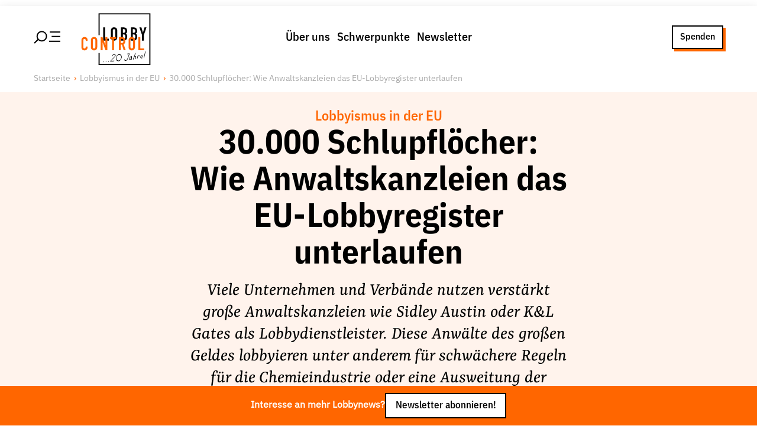

--- FILE ---
content_type: text/html; charset=utf-8
request_url: https://www.lobbycontrol.de/lobbyismus-in-der-eu/30-000-schlupfloecher-wie-anwaltskanzleien-das-eu-lobbyregister-unterlaufen-49135/
body_size: 42633
content:
<!DOCTYPE html><html><head><meta charSet="utf-8" data-next-head=""/><meta name="viewport" content="width=device-width" data-next-head=""/><link rel="preload" href="/fonts/IBMPlexSansVar-Roman.woff2" as="font" type="font/woff2" data-next-head=""/><link rel="preload" href="/fonts/IBMPlexSansVar-Italic.woff2" as="font" type="font/woff2" data-next-head=""/><link rel="preload" href="/fonts/YrsaVF-Ups.woff2" as="font" type="font/woff2" data-next-head=""/><link rel="preload" href="/fonts/YrsaVF-Its.woff2" as="font" type="font/woff2" data-next-head=""/><title data-next-head="">30.000 Schlupflöcher: Wie Anwaltskanzleien das EU-Lobbyregister unterlaufen | LobbyControl</title><meta name="robots" content="index, follow, max-snippet:-1, max-image-preview:large, max-video-preview:-1" data-next-head=""/><link rel="canonical" href="https://www.lobbycontrol.de/lobbyismus-in-der-eu/30-000-schlupfloecher-wie-anwaltskanzleien-das-eu-lobbyregister-unterlaufen-49135/" data-next-head=""/><meta property="og:locale" content="de_DE" data-next-head=""/><meta property="og:type" content="article" data-next-head=""/><meta property="og:title" content="30.000 Schlupflöcher: Wie Anwaltskanzleien das EU-Lobbyregister unterlaufen" data-next-head=""/><meta property="og:description" content="Viele Unternehmen und Verbände nutzen verstärkt große Anwaltskanzleien wie Sidley Austin oder K&amp;L Gates als Lobbydienstleister. Diese Anwälte des großen Geldes lobbyieren unter anderem für schwächere Regeln für die Chemieindustrie oder eine Ausweitung der umstrittenen Schiedsgerichte im Rahmen von TTIP, Ceta und Co. Mit dem EU-Lobbyregister ist den Anwaltskanzleien nicht beizukommen. Ein Problem, das sich lösen ließe." data-next-head=""/><meta property="og:url" content="/lobbyismus-in-der-eu/30-000-schlupfloecher-wie-anwaltskanzleien-das-eu-lobbyregister-unterlaufen-49135/" data-next-head=""/><meta property="og:site_name" content="LobbyControl" data-next-head=""/><meta property="article:publisher" content="https://www.facebook.com/lobbycontrol/" data-next-head=""/><meta property="article:published_time" content="2018-05-11T10:20:00+00:00" data-next-head=""/><meta property="article:modified_time" content="2022-08-17T08:19:31+00:00" data-next-head=""/><meta property="og:image" content="https://www.lobbycontrol.de/wp-content/uploads/IMG_1775-1024x683.jpg" data-next-head=""/><meta property="og:image:width" content="1024" data-next-head=""/><meta property="og:image:height" content="683" data-next-head=""/><meta property="og:image:type" content="image/jpeg" data-next-head=""/><meta name="author" content="Nina Katzemich" data-next-head=""/><meta name="twitter:card" content="summary_large_image" data-next-head=""/><meta name="twitter:creator" content="@lobbycontrol" data-next-head=""/><meta name="twitter:site" content="@lobbycontrol" data-next-head=""/><meta name="twitter:label1" content="Verfasst von" data-next-head=""/><meta name="twitter:data1" content="Nina Katzemich" data-next-head=""/><meta name="twitter:label2" content="Geschätzte Lesezeit" data-next-head=""/><meta name="twitter:data2" content="6 Minuten" data-next-head=""/><link rel="preload" href="/_next/static/css/f409105526066cea.css" as="style"/><link rel="preload" href="/_next/static/css/8a85b2a4a2ccd5e1.css" as="style"/><link rel="preload" href="/_next/static/css/679f27aadf268952.css" as="style"/><link rel="preload" href="/_next/static/css/1b66a65d5f765823.css" as="style"/><link href="/fonts/fonts.css" rel="stylesheet" data-next-head=""/><script data-next-head="">                                  var _paq = window._paq = window._paq || [];                                  _paq.push(['trackPageView']);                                  _paq.push(['enableLinkTracking']);                                  (function() {                                    var u="//matomo.lobbycontrol.de/";                                    _paq.push(['setTrackerUrl', u+'matomo.php']);                                    _paq.push(['setSiteId', '2']);                                    var d=document, g=d.createElement('script'), s=d.getElementsByTagName('script')[0];                                    g.async=true; g.src=u+'matomo.js'; s.parentNode.insertBefore(g,s);                                  })();</script><script type="application/ld+json" class="yoast-schema-graph" data-next-head="">{"@context":"https://schema.org","@graph":[{"@type":"Article","@id":"https://www.lobbycontrol.de/lobbyismus-in-der-eu/30-000-schlupfloecher-wie-anwaltskanzleien-das-eu-lobbyregister-unterlaufen-49135/#article","isPartOf":{"@id":"/lobbyismus-in-der-eu/30-000-schlupfloecher-wie-anwaltskanzleien-das-eu-lobbyregister-unterlaufen-49135/"},"author":{"name":"Nina Katzemich","@id":"https://www.lobbycontrol.de/#/schema/person/29f6c6830c8969ec4b2f9a92d2c1368c"},"headline":"30.000 Schlupflöcher: Wie Anwaltskanzleien das EU-Lobbyregister unterlaufen","datePublished":"2018-05-11T10:20:00+00:00","dateModified":"2022-08-17T08:19:31+00:00","mainEntityOfPage":{"@id":"/lobbyismus-in-der-eu/30-000-schlupfloecher-wie-anwaltskanzleien-das-eu-lobbyregister-unterlaufen-49135/"},"wordCount":1291,"commentCount":6,"publisher":{"@id":"https://www.lobbycontrol.de/#organization"},"image":{"@id":"https://www.lobbycontrol.de/lobbyismus-in-der-eu/30-000-schlupfloecher-wie-anwaltskanzleien-das-eu-lobbyregister-unterlaufen-49135/#primaryimage"},"thumbnailUrl":"https://www.lobbycontrol.de/wp-content/uploads/IMG_1775.jpg","keywords":["Anwaltskanzleien","Lobbyismus in der EU","Lobbyregister"],"articleSection":["Lobbyismus in der EU"],"inLanguage":"de","potentialAction":[{"@type":"CommentAction","name":"Comment","target":["https://www.lobbycontrol.de/lobbyismus-in-der-eu/30-000-schlupfloecher-wie-anwaltskanzleien-das-eu-lobbyregister-unterlaufen-49135/#respond"]}]},{"@type":"WebPage","@id":"/lobbyismus-in-der-eu/30-000-schlupfloecher-wie-anwaltskanzleien-das-eu-lobbyregister-unterlaufen-49135/","url":"https://www.lobbycontrol.de/lobbyismus-in-der-eu/30-000-schlupfloecher-wie-anwaltskanzleien-das-eu-lobbyregister-unterlaufen-49135/","name":"30.000 Schlupflöcher: Wie Anwaltskanzleien das EU-Lobbyregister unterlaufen | LobbyControl","isPartOf":{"@id":"https://www.lobbycontrol.de/#website"},"primaryImageOfPage":{"@id":"https://www.lobbycontrol.de/lobbyismus-in-der-eu/30-000-schlupfloecher-wie-anwaltskanzleien-das-eu-lobbyregister-unterlaufen-49135/#primaryimage"},"image":{"@id":"https://www.lobbycontrol.de/lobbyismus-in-der-eu/30-000-schlupfloecher-wie-anwaltskanzleien-das-eu-lobbyregister-unterlaufen-49135/#primaryimage"},"thumbnailUrl":"https://www.lobbycontrol.de/wp-content/uploads/IMG_1775.jpg","datePublished":"2018-05-11T10:20:00+00:00","dateModified":"2022-08-17T08:19:31+00:00","breadcrumb":{"@id":"https://www.lobbycontrol.de/lobbyismus-in-der-eu/30-000-schlupfloecher-wie-anwaltskanzleien-das-eu-lobbyregister-unterlaufen-49135/#breadcrumb"},"inLanguage":"de","potentialAction":[{"@type":"ReadAction","target":["https://www.lobbycontrol.de/lobbyismus-in-der-eu/30-000-schlupfloecher-wie-anwaltskanzleien-das-eu-lobbyregister-unterlaufen-49135/"]}]},{"@type":"ImageObject","inLanguage":"de","@id":"https://www.lobbycontrol.de/lobbyismus-in-der-eu/30-000-schlupfloecher-wie-anwaltskanzleien-das-eu-lobbyregister-unterlaufen-49135/#primaryimage","url":"https://www.lobbycontrol.de/wp-content/uploads/IMG_1775.jpg","contentUrl":"https://www.lobbycontrol.de/wp-content/uploads/IMG_1775.jpg","width":3888,"height":2592,"caption":"Die Anwaltskanzlei White & Case ist eine von zahlreichen Kanzleien, die sich trotz Lobbyarbeit nicht im EU-Lobbyregister eintragen Foto: LobbyControl"},{"@type":"BreadcrumbList","@id":"https://www.lobbycontrol.de/lobbyismus-in-der-eu/30-000-schlupfloecher-wie-anwaltskanzleien-das-eu-lobbyregister-unterlaufen-49135/#breadcrumb","itemListElement":[{"@type":"ListItem","position":1,"name":"Home","item":"https://www.lobbycontrol.de/"},{"@type":"ListItem","position":2,"name":"30.000 Schlupflöcher: Wie Anwaltskanzleien das EU-Lobbyregister unterlaufen"}]},{"@type":"WebSite","@id":"https://www.lobbycontrol.de/#website","url":"https://www.lobbycontrol.de/","name":"LobbyControl","description":"Wir klären auf über Lobbyismus.","publisher":{"@id":"https://www.lobbycontrol.de/#organization"},"potentialAction":[{"@type":"SearchAction","target":{"@type":"EntryPoint","urlTemplate":"https://www.lobbycontrol.de/?s={search_term_string}"},"query-input":{"@type":"PropertyValueSpecification","valueRequired":true,"valueName":"search_term_string"}}],"inLanguage":"de"},{"@type":"Organization","@id":"https://www.lobbycontrol.de/#organization","name":"LobbyControl","url":"https://www.lobbycontrol.de/","logo":{"@type":"ImageObject","inLanguage":"de","@id":"https://www.lobbycontrol.de/#/schema/logo/image/","url":"https://www.lobbycontrol.de/wp-content/uploads/lc-logo-rgb_quad.jpg","contentUrl":"https://www.lobbycontrol.de/wp-content/uploads/lc-logo-rgb_quad.jpg","width":400,"height":400,"caption":"LobbyControl"},"image":{"@id":"https://www.lobbycontrol.de/#/schema/logo/image/"},"sameAs":["https://www.facebook.com/lobbycontrol/","https://x.com/lobbycontrol","https://bsky.app/profile/lobbycontrol.bsky.social","https://bewegung.social/@lobbycontrol","https://www.linkedin.com/company/lobbycontrol","https://www.instagram.com/lobbycontrol/"]},{"@type":"Person","@id":"https://www.lobbycontrol.de/#/schema/person/29f6c6830c8969ec4b2f9a92d2c1368c","name":"Nina Katzemich","image":{"@type":"ImageObject","inLanguage":"de","@id":"https://www.lobbycontrol.de/#/schema/person/image/","url":"https://secure.gravatar.com/avatar/53172ac071a773cd6be38a22eab41a57da71d61b9019fe3ede2323a0742c5986?s=96&d=blank&r=g","contentUrl":"https://secure.gravatar.com/avatar/53172ac071a773cd6be38a22eab41a57da71d61b9019fe3ede2323a0742c5986?s=96&d=blank&r=g","caption":"Nina Katzemich"},"description":"ist Campaignerin zu den Themen Lobbyregulierung und Lobbyismus in der EU.","url":"https://www.lobbycontrol.de/author/nina-katzemich/"}]}</script><link rel="stylesheet" href="/_next/static/css/f409105526066cea.css" data-n-g=""/><link rel="stylesheet" href="/_next/static/css/8a85b2a4a2ccd5e1.css" data-n-p=""/><link rel="stylesheet" href="/_next/static/css/679f27aadf268952.css" data-n-p=""/><link rel="stylesheet" href="/_next/static/css/1b66a65d5f765823.css" data-n-p=""/><noscript data-n-css=""></noscript><script defer="" noModule="" src="/_next/static/chunks/polyfills-42372ed130431b0a.js"></script><script src="/_next/static/chunks/webpack-7fdedee0f91f1eaf.js" defer=""></script><script src="/_next/static/chunks/framework-77dff60c8c44585c.js" defer=""></script><script src="/_next/static/chunks/main-4dce94bc898cafaa.js" defer=""></script><script src="/_next/static/chunks/pages/_app-2f655a192d458e49.js" defer=""></script><script src="/_next/static/chunks/54e27604-9c0129f6bcdb168e.js" defer=""></script><script src="/_next/static/chunks/b258f366-7a97b0dfe3484dc6.js" defer=""></script><script src="/_next/static/chunks/0465ed09-e4191d878834d4ef.js" defer=""></script><script src="/_next/static/chunks/2e6f1b4f-a32858b195aefcd8.js" defer=""></script><script src="/_next/static/chunks/45092124-fb2f84b16a98e793.js" defer=""></script><script src="/_next/static/chunks/489b9f9a-0f15d2649aaad4f0.js" defer=""></script><script src="/_next/static/chunks/621df6e4-b695c3a5f4570430.js" defer=""></script><script src="/_next/static/chunks/0d186e42-62635737226aa637.js" defer=""></script><script src="/_next/static/chunks/86f38aeb-72b2902f976516e3.js" defer=""></script><script src="/_next/static/chunks/9255-e8ffafb067860aa6.js" defer=""></script><script src="/_next/static/chunks/3155-39aee2452503fab7.js" defer=""></script><script src="/_next/static/chunks/3050-56e4a304ff914bb4.js" defer=""></script><script src="/_next/static/chunks/2805-8d507663ca3ec309.js" defer=""></script><script src="/_next/static/chunks/7101-cb34c41acf86b4bd.js" defer=""></script><script src="/_next/static/chunks/8395-e010d266af03d233.js" defer=""></script><script src="/_next/static/chunks/4927-410656b16263ec82.js" defer=""></script><script src="/_next/static/chunks/5295-cf71fca5440b59e4.js" defer=""></script><script src="/_next/static/chunks/pages/%5Bcategory%5D/%5Bslug%5D-08f6fbb223ca010d.js" defer=""></script><script src="/_next/static/mMg_FJC6icWNGkg-qtoL5/_buildManifest.js" defer=""></script><script src="/_next/static/mMg_FJC6icWNGkg-qtoL5/_ssgManifest.js" defer=""></script></head><body><div id="__next"><div class="PageWrap_container__OS5xK undefined"><div class="PageHeader_wrap__7kGxf PageHeader_idle__s1Mfd"><div class="  PageHeader_container__ygmDJ alignwide "><div class="PageHeader_hamburger__FeWfG"><svg width="44.99975px" height="23.99975px" viewBox="0 0 43.62 21.61" version="1.1" xmlns="http://www.w3.org/2000/svg" class="PageHeader_icon__saYuk"><title>Hamburger/Search</title><line class="cls-1" x1="43.62" y1="17.42" x2="25.17" y2="17.42" stroke-width="var(--border-width)" stroke="var(--color-black)"></line><line class="cls-1" x1="43.62" y1="9.58" x2="29.38" y2="9.58" stroke-width="var(--border-width)" stroke="var(--color-black)"></line><line class="cls-1" x1="7.46" y1="14.15" x2="1.06" y2="20.55" stroke-width="var(--border-width)" stroke="var(--color-black)"></line><line class="cls-1" x1="43.62" y1="2.29" x2="26.3" y2="2.29" stroke-width="var(--border-width)" stroke="var(--color-black)"></line><circle class="cls-1" cx="13.26" cy="9.2" r="7.7" stroke-width="var(--border-width)" fill="none" stroke="var(--color-black)"></circle></svg></div><div class="PageHeader_brandPlacer__cPY9w"><a title="LobbyControl Startseite" href="/"><div class="PageHeader_brand__XMUlR"><div class="Brand_twentyYears__mDgzp  twentyYears"><svg id="Ebene_1" data-name="Ebene 1" xmlns="http://www.w3.org/2000/svg" viewBox="0 0 880 700"><defs><clipPath id="clippath"><rect class="cls-2" width="977.26" height="754.11" fill="none" stroke-width="0"></rect></clipPath></defs><g class="cls-1" clip-path="url(#clippath)"><path class="cls-3" stroke-width="0" d="M428.23,551.76c1.86-9.67,9.61-18.23,20.32-16.01,5.36,1.11,11,6.11,9.29,12-1.05,3.62-3.67,6.91-5.96,9.82-4.51,5.75-9.61,11.04-14.8,16.18-6.92,6.85-13.54,13.96-20.07,21.18-3.57,3.95-7.13,7.92-10.61,11.95-1.78,2.06-4.74,4.72-5.16,7.56-.12.85-.19,2.42.83,2.84,1.56.65,3.76.1,5.38-.03,3.92-.31,7.83-.67,11.74-1.02,8.44-.76,16.9-1.67,25.37-2.06,3.21-.15,6.29-7.71,2.84-7.55-7.82.36-15.63,1.18-23.42,1.88-4.17.38-8.35.76-12.52,1.1-1.24.1-2.5.16-3.74.28-.51.05-2.43-.14-1.52.24.28.95.55,1.89.83,2.84-.19,1.3-1.61,2.67-.66,1.84.48-.42.86-1.06,1.27-1.54,1.52-1.82,3.09-3.59,4.65-5.37,4.06-4.6,8.17-9.16,12.31-13.68,9.04-9.87,19.01-18.91,27.66-29.12,5.33-6.28,12.44-14.79,11.89-23.66-.56-8.96-9.87-14.2-18.15-13.45-13.02,1.18-21.26,13.33-23.56,25.24-1.02,5.3,5.12,1.99,5.78-1.47"></path><path class="cls-3" stroke-width="0" d="M518.79,532.2c-9.4-3.16-20.17-1.75-28.61,3.43-8.05,4.94-13.73,13.49-17.75,21.85-4.62,9.59-5.66,18.87-4.18,29.4.96,6.81,3.12,13.85,8.3,18.66,7.77,7.21,22.49,9.23,31.84,4.94,14.01-6.43,23.45-23.31,27.02-37.74,3.87-15.64-.4-34.16-16.61-40.54-3.22-1.27-7.13,5.96-4.12,7.15,25.97,10.21,16.41,46.5-.48,60.59-8.08,6.74-19.42,6.35-28.58,1.87-11.18-5.47-13.47-21.47-11.91-32.53,2.67-18.91,21.25-36.56,40.97-29.93,3.3,1.11,7.11-6.14,4.12-7.15"></path><polygon class="cls-3" stroke-width="0" points="875.48 658.3 262.68 658.3 262.68 515.87 275.67 515.87 275.67 645.32 862.5 645.32 862.5 58.35 275.67 58.35 275.67 304.87 262.68 304.87 262.68 45.37 875.48 45.37 875.48 658.3"></polygon><path class="cls-3" stroke-width="0" d="M408.71,249.02c0-25.44,19.31-38.17,37.53-38.17s37.51,12.74,37.51,38.17v82.51c0,25.46-19.3,38.18-37.51,38.18s-37.53-12.72-37.53-38.18v-82.51ZM431.1,331.52c0,10.75,7.02,15.8,15.14,15.8s15.14-5.05,15.14-15.8v-82.51c0-10.75-7.02-15.78-15.14-15.78s-15.14,5.03-15.14,15.78v82.51ZM527.65,212.17h32.67c28.96,0,39.72,19.09,39.72,39.5v5.7c0,16.68-5.49,22.83-15.37,28.97,10.53,5.04,15.37,14.47,15.37,30.72v8.78c0,27.21-12.95,42.57-41.91,42.57h-30.49v-156.22ZM550.02,276.24h10.11c14.91,0,18.85-7.68,18.85-21.96s-5.04-21.05-19.74-21.05h-9.21v43.01ZM550.02,346h9.66c17.99,0,19.3-10.96,19.3-26.32s-2.85-23.71-19.09-23.71h-9.87v50.03ZM645.24,212.17h32.69c28.96,0,39.72,19.09,39.72,39.5v5.7c0,16.68-5.49,22.83-15.37,28.97,10.54,5.04,15.37,14.47,15.37,30.72v8.78c0,27.21-12.95,42.57-41.91,42.57h-30.5v-156.22ZM667.62,276.24h10.09c14.91,0,18.87-7.68,18.87-21.96s-5.05-21.05-19.76-21.05h-9.21v43.01ZM667.62,346h9.65c17.99,0,19.31-10.96,19.31-26.32s-2.86-23.71-19.1-23.71h-9.87v50.03ZM776,368.39h22.39v-66.04l30.7-90.18h-23.69l-18,62.08h-.43l-17.99-62.08h-23.7l30.72,90.18v66.04ZM317.88,368.39h66.7v-22.39h-44.32v-133.83h-22.38v156.22Z"></path><path class="cls-4" stroke-width="0" fill="var(--color-red)" d="M133.54,448.74c0,19.32-15.58,36.2-35.55,36.2-17.1,0-36.85-8.33-36.85-36.86v-86c0-20.42,14.69-35.99,36.41-35.99s36,15.58,36,37.31v8.77h-22.39v-7.46c0-8.78-5.26-16.24-13.81-16.24-11.19,0-13.84,7.68-13.84,18.21v79.86c0,9,3.53,16.03,13.62,16.03,6.14,0,14.03-3.52,14.03-15.81v-7.68h22.39v9.65ZM172.38,446.77c0,25.45,19.29,38.17,37.51,38.17s37.51-12.72,37.51-38.17v-82.5c0-25.45-19.31-38.17-37.51-38.17s-37.51,12.73-37.51,38.17v82.5ZM194.74,364.27c0-10.75,7.03-15.8,15.15-15.8s15.14,5.04,15.14,15.8v82.5c0,10.75-7.02,15.8-15.14,15.8s-15.15-5.05-15.15-15.8v-82.5ZM288.22,483.63h22.37v-93.9h.45l34.23,93.9h21.06v-156.22h-22.39v94.14h-.43l-33.79-94.14h-21.5v156.22ZM423.15,483.63h22.37v-135.16h25.9v-21.06h-74.15v21.06h25.89v135.16ZM503.24,483.63h22.37v-66.7h13.38l20.85,66.7h23.69l-24.13-71.31c14.27-7.89,19.31-21.05,19.31-39.06,0-30.28-12.95-45.86-39.5-45.86h-35.97v156.22ZM525.61,348.47h11.64c16.44,0,19.08,8.56,19.08,24.35s-2.43,24.35-17.99,24.35h-12.73v-48.71ZM617.32,446.77c0,25.45,19.31,38.17,37.52,38.17s37.51-12.72,37.51-38.17v-82.5c0-25.45-19.31-38.17-37.51-38.17s-37.52,12.73-37.52,38.17v82.5ZM639.7,364.27c0-10.75,7.02-15.8,15.14-15.8s15.14,5.04,15.14,15.8v82.5c0,10.75-7.03,15.8-15.14,15.8s-15.14-5.05-15.14-15.8v-82.5ZM734.05,483.63h66.7v-22.39h-44.31v-133.83h-22.39v156.22Z"></path><path class="cls-3" stroke-width="0" d="M317.77,623.9c.27.22.54.44.81.66.36.22.74.28,1.14.19.45,0,.87-.13,1.26-.39.48-.26.9-.6,1.25-1.01.45-.41.82-.89,1.11-1.44.18-.38.36-.75.53-1.12.27-.69.4-1.41.41-2.15-.04-.31-.08-.61-.13-.92-.14-.54-.44-.96-.91-1.26-.27-.22-.54-.44-.81-.66-.36-.21-.74-.28-1.14-.19-.45,0-.87.13-1.27.38-.48.26-.9.6-1.25,1.01-.45.42-.82.89-1.11,1.44-.18.38-.36.75-.53,1.13-.27.69-.4,1.41-.41,2.15.04.3.08.61.13.92.14.54.44.96.91,1.26"></path><path class="cls-3" stroke-width="0" d="M349.48,621.01h.81c.45.04.86-.04,1.24-.25.48-.16.91-.42,1.28-.77.46-.38.85-.83,1.16-1.34.38-.5.68-1.04.89-1.64.1-.37.21-.74.31-1.11.14-.65.13-1.31-.03-1.96-.12-.25-.23-.49-.34-.74-.32-.44-.75-.69-1.29-.75h-.81c-.45-.04-.86.04-1.24.25-.48.16-.91.42-1.28.77-.46.38-.85.83-1.16,1.34-.38.5-.68,1.04-.89,1.64-.1.37-.21.74-.31,1.11-.14.65-.13,1.31.03,1.95l.34.74c.32.44.75.69,1.29.74"></path><path class="cls-3" stroke-width="0" d="M378.6,619.63c4.38,0,8.68-10.29,3.87-10.29-4.38,0-8.68,10.29-3.87,10.29"></path><path class="cls-3" stroke-width="0" d="M601.85,530.74c8.08-.94,16.19-1.57,24.26-2.53-.64-1.32-1.28-2.63-1.92-3.95-6.65,20.34-13.34,40.9-21.4,60.73-3.11,7.64-8.96,16.84-18.29,16.6-5.48-.14-12.1-3.89-13.88-9.35-1.3-3.99-6.69,1.97-5.72,4.92,2.07,6.36,8.72,10.97,15.19,11.84,11.15,1.5,19.78-7.94,24.7-16.76,4.58-8.21,7.31-17.58,10.46-26.38,4.89-13.65,9.66-27.34,14.17-41.12.58-1.76.55-4.24-1.92-3.95-8.08.96-16.18,1.59-24.26,2.53-3.06.35-5.66,7.91-1.4,7.42"></path><path class="cls-3" stroke-width="0" d="M695.91,518.43c-8.48,23.73-18.81,46.71-24.14,71.44-1.13,5.27,5.05,1.96,5.78-1.47,5.18-24.05,15.34-46.41,23.58-69.48,1.85-5.16-3.8-4.49-5.23-.49"></path><path class="cls-3" stroke-width="0" d="M725.39,547.77c-2.84,11.86-6.35,23.55-9.19,35.42-.4,1.68.42,3.15,2.19,2.97,1.91-.19,3.22-2.88,3.59-4.44,2.84-11.86,6.35-23.55,9.19-35.42.4-1.67-.42-3.15-2.19-2.98-1.91.19-3.22,2.88-3.59,4.44"></path><path class="cls-3" stroke-width="0" d="M727.65,557.78c2.29-2.85,4.78-6.2,8.61-6.94,4.33-.83,6.84,2.28,9.03,5.5,1.84,2.71,6.3-3.24,4.65-5.67-2.99-4.4-6.69-7.84-12.41-6.58-5.47,1.2-9.3,5.63-12.64,9.79-2.4,2.98-.38,7.8,2.76,3.9"></path><path class="cls-3" stroke-width="0" d="M758.38,564.64c8.6,4.3,21.73,1.43,25.73-7.96,3.79-8.89-4.49-16.37-13.2-12.97-8.79,3.44-15.7,14.44-14.24,23.87,1.67,10.75,12.22,12.21,21.2,10.35,2.74-.57,5.03-7.52,1.27-6.74-4.4.91-9.84,1.53-13.68-1.41-5.3-4.05-3.98-11.39-.12-15.89,3-3.49,10.28-6.77,13.46-1.58,3.02,4.93-3.78,6.64-6.84,7.13-3.44.55-6.71.27-9.84-1.29-2.78-1.39-6.46,5.14-3.75,6.49"></path><path class="cls-3" stroke-width="0" d="M814.38,498.24c-6.07,19.2-10.4,39.01-14.22,58.77-1.02,5.3,5.11,1.99,5.78-1.47,3.69-19.09,7.8-38.26,13.67-56.81,1.65-5.21-3.94-4.58-5.23-.49"></path><path class="cls-3" stroke-width="0" d="M803.49,570.29c.21-1.18.09-2.66-1.08-3.32-.48-.27-1.14-.29-1.65-.14-1.28.39-2.3,1.46-2.91,2.62-1.03,1.97-1.99,5.02.08,6.67.59.47,1.46.54,2.17.31,1.56-.51,2.69-1.81,3.38-3.26.7-1.48,1.02-3.32.36-4.88-.29-.68-.64-1.22-1.44-1.31-.77-.09-1.69.41-2.23.9-.79.71-1.46,1.62-1.81,2.63-.27.79-.59,1.89-.25,2.7.11.26.19.53.23.82-.04-.27-.08-.54-.11-.81.01.14.02.27.01.42.03-.31.05-.61.08-.92,0,.1-.02.19-.05.28.09-.33.18-.65.28-.98-.02.06-.04.11-.07.16.16-.33.32-.66.47-.99l-.04.07c.21-.3.42-.6.62-.9-.02.02-.03.04-.05.07.24-.24.47-.49.71-.73-.04.04-.08.08-.13.11l.75-.53s-.05.03-.08.04c.25-.1.5-.21.76-.31-.06.02-.12.04-.18.05.24-.02.48-.04.72-.07-.13.01-.21,0-.34-.04.21.07.43.13.64.2-.11-.05-.19-.11-.29-.19.17.15.33.3.5.46-.09-.1-.15-.18-.21-.29.1.22.2.44.3.66-.05-.12-.08-.22-.1-.35.04.27.07.54.11.81-.01-.1,0-.21,0-.31-.03.31-.05.61-.08.92.01-.1.04-.21.07-.31-.09.33-.18.65-.28.98.07-.2.15-.4.24-.59-.16.33-.31.66-.47.99l.07-.14c-.95.82-1.9,1.65-2.84,2.47.03,0,.06-.02.09-.03-.24.02-.48.04-.72.06.07,0,.13,0,.19.03-.21-.07-.43-.14-.64-.2.06.03.11.07.16.12-.17-.15-.33-.3-.5-.46.02.03.04.05.06.08-.1-.22-.2-.44-.3-.66.01.03.02.06.04.09l-.11-.81s0,.06.01.1c.03-.31.05-.61.08-.92,0,.03-.01.06-.02.1-.13.73-.14,1.74.33,2.38.42.57,1.18.79,1.86.59,1.87-.54,3.26-2.61,3.59-4.44"></path><path class="cls-3" stroke-width="0" d="M678.24,588.4c1.79-4.34,2.77-9.05,4.31-13.48,1.39-4,3.62-12.85,8.1-14.63,6.12-2.43,9.05,5.49,9.44,9.88.5,5.64-.5,11.24-.68,16.87-.06,1.92,1.54,2.37,3.03,1.75,1.79-.74,2.86-3.26,2.92-5.05.23-7.01,1.59-14.01.11-20.99-1.32-6.25-6.59-12.03-13.57-9.83-6.51,2.05-10.12,10.31-12.5,16.03-2.57,6.18-3.85,12.81-6.39,18.97-2.1,5.08,3.63,4.38,5.23.49"></path><path class="cls-3" stroke-width="0" d="M657.55,560.09c-.38-8.75-12.11-7.15-16.77-3.34-8.03,6.56-14.86,19.29-15.02,29.76-.06,4.17,1.2,9.23,5.24,11.3,4.37,2.24,8.49-1.2,10.95-4.55,6.39-8.73,9.39-19.72,14.63-29.13l-5.12.41c-.62,10.01-.86,19.66.63,29.61.3,2,2.66,1.19,3.67.41,1.58-1.22,2.34-3.41,2.05-5.33-1.4-9.36-.99-18.58-.4-27.99.24-3.82-4.15-1.32-5.12.41-3.19,5.73-5.87,11.64-8.47,17.65-1.55,3.58-7.24,17.25-11.29,8.44-2.78-6.04,1.56-14.25,4.82-19.3,2.01-3.12,4.99-7.37,9.04-7.53,1.05-.04,5.15.81,5.22,2.48.21,4.87,6.08-.14,5.95-3.3"></path></g></svg></div></div></a></div><div class="PageHeader_menu__wSfdu"><nav><ul class="MenuList_list___sevs MenuList_horizontal__RdB6M "><li class="MenuList_item__7PhZS" data-item="true"><a data-link="true" href="/ueber-uns/">Über uns</a></li><li class="MenuList_item__7PhZS" data-item="true"><a data-link="true" href="/schwerpunkte/">Schwerpunkte</a></li><li class="MenuList_item__7PhZS" data-item="true"><a data-link="true" href="/newsletter/">Newsletter</a></li></ul></nav></div><div class="PageHeader_ctaPlacer__vu9yV"><div class="PageHeader_cta__BJeIz"><a href="/spenden/" class="Button_link__UvISo  Button_ghost__0srtQ Button_small__AYtm6">Spenden</a></div></div></div></div><div class="" id="menu"><div class="MenuSlideout_container__5NSzl PageHeader_slideOut__hUseA alignfull"><div class="alignwide MenuSlideout_group__ZdOyV"><div class="MenuSlideout_wrap__6EYWn"><div class="Grid_container__5uqKp " style="grid-template-columns:repeat( 1, 1fr)"><nav><ul class="MenuList_list___sevs  "><li class="MenuList_item__7PhZS" data-item="true"><a data-link="true" href="/ueber-uns/">Über uns</a><nav><ul class="MenuList_list___sevs  MenuList_subMenu__g8uLB"><li class="MenuList_item__7PhZS" data-item="true"><a data-link="true" href="/ueber-uns/lobbyismus-faq/">Lobby FAQs</a></li><li class="MenuList_item__7PhZS" data-item="true"><a data-link="true" href="/ueber-uns/der-lobbycontrol-vorstand/">Team</a></li><li class="MenuList_item__7PhZS" data-item="true"><a data-link="true" href="/ueber-uns/unsere-finanzierung/">Finanzierung</a></li><li class="MenuList_item__7PhZS" data-item="true"><a data-link="true" href="/ueber-uns/jobs/">Jobs</a></li><li class="MenuList_item__7PhZS" data-item="true"><a data-link="true" href="/ueber-uns/publikationen-material/">Publikationen und Material</a></li><li class="MenuList_item__7PhZS" data-item="true"><a data-link="true" href="/ueber-uns/lobbykritische-stadtfuehrungen/">Lobbykritische Stadtführungen</a></li></ul></nav></li></ul></nav><nav><ul class="MenuList_list___sevs  "><li class="MenuList_item__7PhZS" data-item="true"><a data-link="true" href="/schwerpunkte/">Unsere Schwerpunkte</a><nav><ul class="MenuList_list___sevs  MenuList_subMenu__g8uLB"><li class="MenuList_item__7PhZS" data-item="true"><a data-link="true" href="/lobbykontrolle-und-regeln/">Lobbykontrolle und Regeln</a></li><li class="MenuList_item__7PhZS" data-item="true"><a data-link="true" href="/lobbyismus-und-klima/">Lobbyismus und Klima</a></li><li class="MenuList_item__7PhZS" data-item="true"><a data-link="true" href="/macht-der-digitalkonzerne/">Macht der Digitalkonzerne</a></li></ul></nav></li></ul></nav><nav><ul class="MenuList_list___sevs  "><li class="MenuList_item__7PhZS" data-item="true"><a data-link="true" href="/spenden-foerdern/">Spenden &amp; Fördern</a><nav><ul class="MenuList_list___sevs  MenuList_subMenu__g8uLB"><li class="MenuList_item__7PhZS" data-item="true"><a data-link="true" href="/foerdern/">Fördermitglied werden</a></li><li class="MenuList_item__7PhZS" data-item="true"><a data-link="true" href="/spenden/">Jetzt Spenden</a></li><li class="MenuList_item__7PhZS" data-item="true"><a data-link="true" href="/geschenkspende/">Geschenkspende</a></li><li class="MenuList_item__7PhZS" data-item="true"><a data-link="true" href="/mit-bussgeldern-und-geldauflagen-unserer-demokratie-helfen/">Bußgelder und Geldauflagen</a></li><li class="MenuList_item__7PhZS" data-item="true"><a data-link="true" href="/projektspende/">Projektspende</a></li></ul></nav></li></ul></nav><nav><ul class="MenuList_list___sevs  "><li class="MenuList_item__7PhZS" data-item="true"><a data-link="true" href="/presse/">Presse</a></li><li class="MenuList_item__7PhZS" data-item="true"><a data-link="true" href="/newsletter/">Newsletter</a></li><li class="MenuList_item__7PhZS" data-item="true"><a data-link="true" href="/aktuelle-appelle/">Appelle unterzeichnen</a></li><li class="MenuList_item__7PhZS" data-item="true"><a data-link="true" href="/ueber-uns/kontakt/">Kontakt</a></li><li class="MenuList_item__7PhZS" data-item="true"><a data-link="true" href="/impressum/">Impressum</a></li></ul></nav></div></div><div class="MenuSlideout_search__XqL_R"><div class="SearchForm_container__sMmHl "><form class="SearchForm_form__ccOVm"><input type="text" placeholder="Suche nach Themen, Artikeln, Studien, Personen und mehr" class="SearchForm_input__yYcSM"/><button type="submit" class="SearchForm_button__0qC6a"><svg stroke="currentColor" fill="currentColor" stroke-width="0" viewBox="0 0 512 512" class="SearchForm_icon__eI9aJ" height="1em" width="1em" xmlns="http://www.w3.org/2000/svg"><path d="M456.69 421.39 362.6 327.3a173.81 173.81 0 0 0 34.84-104.58C397.44 126.38 319.06 48 222.72 48S48 126.38 48 222.72s78.38 174.72 174.72 174.72A173.81 173.81 0 0 0 327.3 362.6l94.09 94.09a25 25 0 0 0 35.3-35.3zM97.92 222.72a124.8 124.8 0 1 1 124.8 124.8 124.95 124.95 0 0 1-124.8-124.8z"></path></svg></button></form><div class="SearchForm_previewResults__O1vus "></div><nav><ul class="MenuList_list___sevs MenuList_tagList__KZtRJ SearchForm_trends__Uqo3p"><li class="MenuList_item__7PhZS" data-item="true"><a data-link="true" href="/lobby-fussspur/">#Lobby-Fußspur</a></li><li class="MenuList_item__7PhZS" data-item="true"><a data-link="true" href="/lobbyismus-an-schulen/">#Lobbyismus an Schulen</a></li><li class="MenuList_item__7PhZS" data-item="true"><a data-link="true" href="/lobbyregister/">#Lobbyregister</a></li><li class="MenuList_item__7PhZS" data-item="true"><a data-link="true" href="/handelspolitik/">#Handelspolitik</a></li></ul></nav></div></div></div><div class="alignwide MenuSlideout_social__XyPnl"><div class="aligncenter MenuSlideout_follow__dmIr_">Folge Uns</div><div><ul class="MenuSocial_list__tCoIE"><li class="MenuSocial_item__eoN_R"><a href="https://www.facebook.com/lobbycontrol" target="_blank" rel="noreferrer"><svg stroke="currentColor" fill="currentColor" stroke-width="0" role="img" viewBox="0 0 24 24" height="1em" width="1em" xmlns="http://www.w3.org/2000/svg"><path d="M9.101 23.691v-7.98H6.627v-3.667h2.474v-1.58c0-4.085 1.848-5.978 5.858-5.978.401 0 .955.042 1.468.103a8.68 8.68 0 0 1 1.141.195v3.325a8.623 8.623 0 0 0-.653-.036 26.805 26.805 0 0 0-.733-.009c-.707 0-1.259.096-1.675.309a1.686 1.686 0 0 0-.679.622c-.258.42-.374.995-.374 1.752v1.297h3.919l-.386 2.103-.287 1.564h-3.246v8.245C19.396 23.238 24 18.179 24 12.044c0-6.627-5.373-12-12-12s-12 5.373-12 12c0 5.628 3.874 10.35 9.101 11.647Z"></path></svg></a></li><li class="MenuSocial_item__eoN_R"><a href="https://bewegung.social/@lobbycontrol " target="_blank" rel="noreferrer"><svg stroke="currentColor" fill="currentColor" stroke-width="0" role="img" viewBox="0 0 24 24" height="1em" width="1em" xmlns="http://www.w3.org/2000/svg"><path d="M23.268 5.313c-.35-2.578-2.617-4.61-5.304-5.004C17.51.242 15.792 0 11.813 0h-.03c-3.98 0-4.835.242-5.288.309C3.882.692 1.496 2.518.917 5.127.64 6.412.61 7.837.661 9.143c.074 1.874.088 3.745.26 5.611.118 1.24.325 2.47.62 3.68.55 2.237 2.777 4.098 4.96 4.857 2.336.792 4.849.923 7.256.38.265-.061.527-.132.786-.213.585-.184 1.27-.39 1.774-.753a.057.057 0 0 0 .023-.043v-1.809a.052.052 0 0 0-.02-.041.053.053 0 0 0-.046-.01 20.282 20.282 0 0 1-4.709.545c-2.73 0-3.463-1.284-3.674-1.818a5.593 5.593 0 0 1-.319-1.433.053.053 0 0 1 .066-.054c1.517.363 3.072.546 4.632.546.376 0 .75 0 1.125-.01 1.57-.044 3.224-.124 4.768-.422.038-.008.077-.015.11-.024 2.435-.464 4.753-1.92 4.989-5.604.008-.145.03-1.52.03-1.67.002-.512.167-3.63-.024-5.545zm-3.748 9.195h-2.561V8.29c0-1.309-.55-1.976-1.67-1.976-1.23 0-1.846.79-1.846 2.35v3.403h-2.546V8.663c0-1.56-.617-2.35-1.848-2.35-1.112 0-1.668.668-1.67 1.977v6.218H4.822V8.102c0-1.31.337-2.35 1.011-3.12.696-.77 1.608-1.164 2.74-1.164 1.311 0 2.302.5 2.962 1.498l.638 1.06.638-1.06c.66-.999 1.65-1.498 2.96-1.498 1.13 0 2.043.395 2.74 1.164.675.77 1.012 1.81 1.012 3.12z"></path></svg></a></li><li class="MenuSocial_item__eoN_R"><a href="https://bsky.app/profile/lobbycontrol.bsky.social" target="_blank" rel="noreferrer"><svg class="MenuSocial_bluesky__EAfMx" xmlns="http://www.w3.org/2000/svg" version="1.1" viewBox="10 10 35 35"><path d="M27.5,25.73c-1.6-3.1-5.94-8.89-9.98-11.74c-3.87-2.73-5.35-2.26-6.31-1.82c-1.12,0.51-1.32,2.23-1.32,3.24  c0,1.01,0.55,8.3,0.92,9.51c1.2,4.02,5.45,5.38,9.37,4.94c0.2-0.03,0.4-0.06,0.61-0.08c-0.2,0.03-0.41,0.06-0.61,0.08  c-5.74,0.85-10.85,2.94-4.15,10.39c7.36,7.62,10.09-1.63,11.49-6.33c1.4,4.69,3.01,13.61,11.35,6.33c6.27-6.33,1.72-9.54-4.02-10.39  c-0.2-0.02-0.41-0.05-0.61-0.08c0.21,0.03,0.41,0.05,0.61,0.08c3.92,0.44,8.18-0.92,9.37-4.94c0.36-1.22,0.92-8.5,0.92-9.51  c0-1.01-0.2-2.73-1.32-3.24c-0.97-0.44-2.44-0.91-6.31,1.82C33.44,16.85,29.1,22.63,27.5,25.73z"></path></svg></a></li><li class="MenuSocial_item__eoN_R"><a href="https://www.instagram.com/lobbycontrol/" target="_blank" rel="noreferrer"><svg stroke="currentColor" fill="currentColor" stroke-width="0" role="img" viewBox="0 0 24 24" height="1em" width="1em" xmlns="http://www.w3.org/2000/svg"><path d="M7.0301.084c-1.2768.0602-2.1487.264-2.911.5634-.7888.3075-1.4575.72-2.1228 1.3877-.6652.6677-1.075 1.3368-1.3802 2.127-.2954.7638-.4956 1.6365-.552 2.914-.0564 1.2775-.0689 1.6882-.0626 4.947.0062 3.2586.0206 3.6671.0825 4.9473.061 1.2765.264 2.1482.5635 2.9107.308.7889.72 1.4573 1.388 2.1228.6679.6655 1.3365 1.0743 2.1285 1.38.7632.295 1.6361.4961 2.9134.552 1.2773.056 1.6884.069 4.9462.0627 3.2578-.0062 3.668-.0207 4.9478-.0814 1.28-.0607 2.147-.2652 2.9098-.5633.7889-.3086 1.4578-.72 2.1228-1.3881.665-.6682 1.0745-1.3378 1.3795-2.1284.2957-.7632.4966-1.636.552-2.9124.056-1.2809.0692-1.6898.063-4.948-.0063-3.2583-.021-3.6668-.0817-4.9465-.0607-1.2797-.264-2.1487-.5633-2.9117-.3084-.7889-.72-1.4568-1.3876-2.1228C21.2982 1.33 20.628.9208 19.8378.6165 19.074.321 18.2017.1197 16.9244.0645 15.6471.0093 15.236-.005 11.977.0014 8.718.0076 8.31.0215 7.0301.0839m.1402 21.6932c-1.17-.0509-1.8053-.2453-2.2287-.408-.5606-.216-.96-.4771-1.3819-.895-.422-.4178-.6811-.8186-.9-1.378-.1644-.4234-.3624-1.058-.4171-2.228-.0595-1.2645-.072-1.6442-.079-4.848-.007-3.2037.0053-3.583.0607-4.848.05-1.169.2456-1.805.408-2.2282.216-.5613.4762-.96.895-1.3816.4188-.4217.8184-.6814 1.3783-.9003.423-.1651 1.0575-.3614 2.227-.4171 1.2655-.06 1.6447-.072 4.848-.079 3.2033-.007 3.5835.005 4.8495.0608 1.169.0508 1.8053.2445 2.228.408.5608.216.96.4754 1.3816.895.4217.4194.6816.8176.9005 1.3787.1653.4217.3617 1.056.4169 2.2263.0602 1.2655.0739 1.645.0796 4.848.0058 3.203-.0055 3.5834-.061 4.848-.051 1.17-.245 1.8055-.408 2.2294-.216.5604-.4763.96-.8954 1.3814-.419.4215-.8181.6811-1.3783.9-.4224.1649-1.0577.3617-2.2262.4174-1.2656.0595-1.6448.072-4.8493.079-3.2045.007-3.5825-.006-4.848-.0608M16.953 5.5864A1.44 1.44 0 1 0 18.39 4.144a1.44 1.44 0 0 0-1.437 1.4424M5.8385 12.012c.0067 3.4032 2.7706 6.1557 6.173 6.1493 3.4026-.0065 6.157-2.7701 6.1506-6.1733-.0065-3.4032-2.771-6.1565-6.174-6.1498-3.403.0067-6.156 2.771-6.1496 6.1738M8 12.0077a4 4 0 1 1 4.008 3.9921A3.9996 3.9996 0 0 1 8 12.0077"></path></svg></a></li><li class="MenuSocial_item__eoN_R"><a href="https://www.youtube.com/user/lobbycontrol" target="_blank" rel="noreferrer"><svg stroke="currentColor" fill="currentColor" stroke-width="0" role="img" viewBox="0 0 24 24" height="1em" width="1em" xmlns="http://www.w3.org/2000/svg"><path d="M23.498 6.186a3.016 3.016 0 0 0-2.122-2.136C19.505 3.545 12 3.545 12 3.545s-7.505 0-9.377.505A3.017 3.017 0 0 0 .502 6.186C0 8.07 0 12 0 12s0 3.93.502 5.814a3.016 3.016 0 0 0 2.122 2.136c1.871.505 9.376.505 9.376.505s7.505 0 9.377-.505a3.015 3.015 0 0 0 2.122-2.136C24 15.93 24 12 24 12s0-3.93-.502-5.814zM9.545 15.568V8.432L15.818 12l-6.273 3.568z"></path></svg></a></li><li class="MenuSocial_item__eoN_R"><a href="https://www.linkedin.com/company/lobbycontrol" target="_blank" rel="noreferrer"><svg stroke="currentColor" fill="currentColor" stroke-width="0" role="img" viewBox="0 0 24 24" height="1em" width="1em" xmlns="http://www.w3.org/2000/svg"><path d="M20.447 20.452h-3.554v-5.569c0-1.328-.027-3.037-1.852-3.037-1.853 0-2.136 1.445-2.136 2.939v5.667H9.351V9h3.414v1.561h.046c.477-.9 1.637-1.85 3.37-1.85 3.601 0 4.267 2.37 4.267 5.455v6.286zM5.337 7.433c-1.144 0-2.063-.926-2.063-2.065 0-1.138.92-2.063 2.063-2.063 1.14 0 2.064.925 2.064 2.063 0 1.139-.925 2.065-2.064 2.065zm1.782 13.019H3.555V9h3.564v11.452zM22.225 0H1.771C.792 0 0 .774 0 1.729v20.542C0 23.227.792 24 1.771 24h20.451C23.2 24 24 23.227 24 22.271V1.729C24 .774 23.2 0 22.222 0h.003z"></path></svg></a></li><li class="MenuSocial_item__eoN_R"><a href="/feed" target="_blank" rel="noreferrer"><svg stroke="currentColor" fill="currentColor" stroke-width="0" role="img" viewBox="0 0 24 24" height="1em" width="1em" xmlns="http://www.w3.org/2000/svg"><path d="M19.199 24C19.199 13.467 10.533 4.8 0 4.8V0c13.165 0 24 10.835 24 24h-4.801zM3.291 17.415c1.814 0 3.293 1.479 3.293 3.295 0 1.813-1.485 3.29-3.301 3.29C1.47 24 0 22.526 0 20.71s1.475-3.294 3.291-3.295zM15.909 24h-4.665c0-6.169-5.075-11.245-11.244-11.245V8.09c8.727 0 15.909 7.184 15.909 15.91z"></path></svg></a></li><li class="MenuSocial_item__eoN_R"><a href="/newsletter" target="_blank" rel="noreferrer"><svg stroke="currentColor" fill="currentColor" stroke-width="0" viewBox="0 0 24 24" height="1em" width="1em" xmlns="http://www.w3.org/2000/svg"><path d="M20 4H4c-1.103 0-2 .897-2 2v12c0 1.103.897 2 2 2h16c1.103 0 2-.897 2-2V6c0-1.103-.897-2-2-2zm0 2v.511l-8 6.223-8-6.222V6h16zM4 18V9.044l7.386 5.745a.994.994 0 0 0 1.228 0L20 9.044 20.002 18H4z"></path></svg></a></li></ul></div></div></div></div><div class=" alignwide"><ul class="Breadcrumb_list__YCU00"><li class="Breadcrumb_item__Odru6"><a href="/" title="Startseite">Startseite</a></li><li class="Breadcrumb_item__Odru6"><a href="/lobbyismus-in-der-eu" title="Lobbyismus in der EU">Lobbyismus in der EU</a></li><li class="Breadcrumb_item__Odru6">30.000 Schlupflöcher: Wie Anwaltskanzleien das EU-Lobbyregister unterlaufen</li></ul></div><div class="  EntryOpener_default__Bn0QP aligncenter"><div class="   "><div class="EntryOpener_titleWrap__qCif3"><a href="/lobbyismus-in-der-eu/"><div class="Topic_container__74j8o EntryOpener_topic__38ZYN">Lobbyismus in der EU</div></a><h1 class="Headline_h1__Aez7V EntryOpener_title__8i3s9 " id="30000-schlupflcher-wie-anwaltskanzleien-das-eu-lobbyregister-unterlaufen">30.000 Schlupflöcher: Wie Anwaltskanzleien das EU-Lobbyregister unterlaufen</h1></div><div class="Excerpt_container__c5C_k EntryOpener_excerpt__H5vxp">Viele Unternehmen und Verbände nutzen verstärkt große Anwaltskanzleien wie Sidley Austin oder K&amp;L Gates als Lobbydienstleister. Diese Anwälte des großen Geldes lobbyieren unter anderem für schwächere Regeln für die Chemieindustrie oder eine Ausweitung der umstrittenen Schiedsgerichte im Rahmen von TTIP, Ceta und Co. Mit dem EU-Lobbyregister ist den Anwaltskanzleien nicht beizukommen. Ein Problem, das sich lösen ließe.

</div><div><span>von </span><span class="EntryOpener_authors__1sIW7"><span class="EntryAuthorInfo_container__rdQX6 EntryOpener_author__v71G6"><a class="EntryAuthorInfo_author__sd5vA" href="/autor/nina-katzemich/">Nina Katzemich</a></span></span>11. Mai 2018</div></div></div><main><div class="undefined entry-content"><div class="ClassicContentBlock_classicContent__uTYt7"><div id="attachment_49140" style="width:310px" class="wp-caption alignright"><a href="https://www.lobbycontrol.de/wp-content/uploads/IMG_1775.jpg"><img loading="lazy" decoding="async" aria-describedby="caption-attachment-49140" class="wp-image-49140 size-medium" src="https://www.lobbycontrol.de/wp-content/uploads/IMG_1775-300x200.jpg" alt="" width="300" height="200" srcSet="https://www.lobbycontrol.de/wp-content/uploads/IMG_1775-300x200.jpg 300w, https://www.lobbycontrol.de/wp-content/uploads/IMG_1775-768x512.jpg 768w, https://www.lobbycontrol.de/wp-content/uploads/IMG_1775-1024x683.jpg 1024w, https://www.lobbycontrol.de/wp-content/uploads/IMG_1775-1102x735.jpg 1102w, https://www.lobbycontrol.de/wp-content/uploads/IMG_1775-479x319.jpg 479w, https://www.lobbycontrol.de/wp-content/uploads/IMG_1775-27x18.jpg 27w, https://www.lobbycontrol.de/wp-content/uploads/IMG_1775-38x25.jpg 38w, https://www.lobbycontrol.de/wp-content/uploads/IMG_1775-60x40.jpg 60w, https://www.lobbycontrol.de/wp-content/uploads/IMG_1775-120x80.jpg 120w, https://www.lobbycontrol.de/wp-content/uploads/IMG_1775-600x400.jpg 600w" sizes="auto, (max-width: 300px) 100vw, 300px"/></a><p id="caption-attachment-49140" class="wp-caption-text"><span class="media-license__caption">Die Anwaltskanzlei White &amp; Case ist eine von zahlreichen Kanzleien, die sich trotz Lobbyarbeit nicht ins EU-Lobbyregister eintragen Foto: LobbyControl</span></p></div>
<p>Viele Unternehmen und Verbände nutzen verstärkt große Anwaltskanzleien wie Sidley Austin oder K&amp;L Gates als Lobbydienstleister. Diese Anwälte des großen Geldes lobbyieren unter anderem für schwächere Regeln für die Chemieindustrie oder eine Ausweitung der umstrittenen Schiedsgerichte im Rahmen von TTIP, Ceta und Co. Mit dem EU-Lobbyregister ist den Anwaltskanzleien nicht beizukommen. Ein Problem, das sich lösen ließe.</p>
<p>EU-Kommission, Rat der EU und Parlament diskutieren derzeit über ein gemeinsames EU-Lobbyregister (LobbyControl berichtete). Kommissionspräsident Juncker hatte vor Antritt seines Amtes im Herbst 2014 ein verpflichtendes EU-Lobbyregister angekündigt. Vor den EU-Wahlen zum Europäischen Parlament nächstes Jahr wird es nun höchste Zeit, dass dieses Register auf die Zielgerade einbiegt. Auch wenn wir nicht das gesetzlich verpflichtende Lobbyregister bekommen, das wir fordern, engagieren wir uns trotzdem in diesem Prozess, damit es so verbindlich und zuverlässig wie möglich wird. Über Herausforderungen, Chancen und Probleme des Registers wollen wir Sie dabei auf dieser Seite auf dem Laufenden halten.</p>
<h2>Anwaltskanzleien in Brüssel – dick im Lobbygeschäft</h2>
<p>Anwaltskanzleien sind dick im Geschäft im Brüsseler Lobbygeschehen. Brisant ist zum Beispiel ihre Lobbyarbeit zu den umstrittenen Schiedsgerichtsverfahren. Anwaltskanzleien wie Sidley Austin oder K&amp;L Gates leisten massive Lobbyarbeit, damit diese privatrechtlichen Gerichte Teil der Freihandelsabkommen sind, die Europa mit anderen Ländern verhandelt. Dabei agieren sie im Auftrag von Unternehmenskunden, aber auch im eigenen Namen. Denn als anwaltliche Vertreter wie auch als Schiedsrichter können sie bei den Schiedsgerichtsverfahren hohe Honorare einfahren, Stundensätze von bis zu 1000 Euro pro Stunde sind durchaus üblich. Aber auch in vielen anderen Politikfeldern, wie bei Regeln zu Chemiekalien, zum Wettbewerbs- oder Steuerrecht, leisten sie ihren zahlungskräftigen Kunden aus der Industrie mit ihrer juristischen Expertise wichtige Lobbyunterstützung bei eurpäischen Gesetzesvorlagen und erreichen damit zum Beispiel Ausnahmeregelungen für einzelne Unternehmen oder Schlupflöcher für eine bestimmte Branche.</p>
<h2>Zahlreiche Kanzleien boykottieren das Register</h2>
<p>Während viele Lobbyisten dem freiwilligen EU-Transparenzregister inzwischen beigetreten sind, boykottieren zahlreiche Anwaltskanzleien nach wie vor das Transparenzregister. Sie argumentieren, dass sie wegen der anwaltlichen Verschwiegenheit ihre Kunden nicht preisgeben dürfen. Das ist richtig, aber nur die halbe Wahrheit. Wenn sie ihren Kunden nicht in einem juristischen Verfahren beistehen, sondern Lobbyarbeit machen, müssen für sie die gleichen Bedingungen gelten wie für andere Lobbyakteure.</p>
<p>Im Mai 2016 haben wir in einer <a href="https://www.lobbycontrol.de/wp-content/uploads/studie-lc-lawfirms-deutsch-160531.pdf">Studie</a> aufgezeigt, dass sich große Anwaltskanzleien in Brüssel nicht ins Lobbyregister eintragen – obwohl sie eindeutig Lobbyarbeit betreiben. Sie werben auf ihren Webseiten damit, wie sie EU-Gesetzgebung für ihre Kunden “gestalten”. Sie beschäftigen jede Menge Seitenwechsler aus den EU-Institutionen. Sie treffen sich mit EU-Beamten, um über Anliegen ihrer Kunden zu sprechen. Jetzt, zwei Jahre später, haben sich von neun in der Studie beschriebenen Kanzleien gerade einmal zwei (Hogan Lovells, Keller and Heckman; Stand: 4. Mai 2018) registriert. Warum können so viele von ihnen das EU-Lobbyregister umgehen?</p>
<h2>Anreize zur Registrierung lassen sich gut umgehen</h2>
<p>Hauptgrund bleibt: Das EU-Lobbyregister ist nicht gesetzlich verbindlich. Auch in den USA haben sich die Anwaltskanzleien erst ins Register eingetragen, als dieses gesetzlich verbindlich wurde. Für eine gesetzliche Regelung bedürfte es nach Ansicht der EU-Kommission eines einstimmigen Votums im Ministerrat, dem Gremium der Regierungen der EU-Mitgliedstaaten. Weil dies derzeit in der Tat nicht besonders realistisch erscheint, hat sie sich für einen anderen Ansatz entschieden: Eine Vereinbarung zwischen den EU-Institutionen, bestimmte Lobbytätigkeiten nur registrierten Lobbyisten zu erlauben. Der stärkste Anreiz zur Registrierung ist dabei wohl die Regel, dass EU-Kommissar/-innen und ihre Kabinette Lobbyisten nur dann treffen, wenn sie sich ins Register eintragen. Die Kommission geht davon aus, dadurch auch die Anwaltskanzleien irgendwann zur Transparenz zwingen zu können. Ist sie damit auf dem richtigen Weg? Schauen wir einmal genauer hin:</p>
<p>Seit Dezember 2014 gilt in der EU-Kommission die Regel, dass nur registrierte Lobbyisten ein Treffen mit so genannten Entscheidungsträger/-innen erhalten. Richtig ist zwar, dass sich die Anzahl der eingetragenen Anwaltskanzleien seitdem gesteigert hat, von 61 auf jetzt 139 (wie unsere Webseite <a href="https://lobbyfacts.eu/reports/lobby-costs/all/0/2/2/2/12/0/2014-01-01">Lobbyfacts.eu</a> zeigt). Aber nur ein Bruchteil von ihnen, nämlich 30 (Stand: 4. Mai 2018), hatte Treffen mit der EU-Kommission. Über die Hälfte der Kanzleien im Lobbyregister, 63 (korrekt am 4. Mai 2018, alle Daten über <a href="https://lobbyfacts.eu/reports/lobby-costs/all">Lobbyfacts.eu</a>), haben nicht mal ein Büro in Brüssel. Zwei Anzeichen, die darauf hindeuten, dass viele der Kanzleien im Lobbyregister keine besonders aktiven EU-Lobbyakteure sind. Diejenigen wiederum, die in größerem Ausmaß Lobbyarbeit betreiben, sind auch außerhalb des Registers dazu im Stande. Die existierenden Anreizstrukturen laufen bei ihnen ins Leere.</p>
<h2>30.000 Schlupflöcher allein in der Kommission</h2>
<p>Der Grund dafür ist, dass das Register nach wie vor zahlreiche Schlupflöcher bietet. Genauer gesagt: rund 30.000 Schlupflöcher. Denn die mehr als 30.000 EU-Beamten unterhalb des Rangs eines Generaldirektors sind von der “no meeting – no registration”-Regel nicht betroffen und können sich ungestört mit unregistrierten Lobbyisten treffen.</p>
<p>Von diesen Beamten sind viele direkt in Gesetzesentwürfe involviert, entscheiden über zentrale technische Details von Gesetzgebung oder bestimmen, wer an den Treffen von Beratergruppen teilnimmt, bei denen auch besagte Anwaltskanzleien oft anwesend sind. <a href="https://www.asktheeu.org/en/request/3113/response/11603/attach/5/2016%2011%2003%20documents%203936%20Annex.pdf">Offiziellen Dokumenten</a> zufolge hatte die Kanzlei White &amp; Case beispielsweise zwischen 2015 und 2016 mehrfach Kontakt mit der Generaldirektion Handel, um Handelserleichterungen für den texanischen Chemiekonzern Celanese zu erreichen. Neben einem umfangreichen E-Mail-Verkehr zwischen der Handelsdirektion und White &amp; Case, fand mindestens ein Treffen mit Beamten der Generaldirektion, der Kanzlei und Celanese statt. Im Lobbyregister findet man White &amp; Case nicht. Wozu auch, wenn man sich mit den zuständigen Beamten einfach so treffen kann?</p>
<h2>Einfluss aus dem Hintergrund</h2>
<p>Viele der Kanzleien müssen sich noch nicht einmal mit politischen Akteuren treffen, um Einfluss auszuüben. Sie bewegen sich im Hintergrund und beeinflussen die Gesetzgebung im Sinne ihrer Klienten indirekt, indem sie Änderungsanträge für Abgeordnete verfassen oder EU-Beamten Formulierungen an die Hand geben, die ihren Kunden dienen. Wenn die EU-Kommission ihre neues Register wirklich nur noch auf direkten Lobbyismus, also Lobbykontakte verengt, werden solche Tätigkeiten nicht mehr zu sehen sein.</p>
<h2>Verbindliches Lobbyregister nötig</h2>
<p>Mit neuen Bedingungen für Lobbyisten im Parlament und beim Rat, die mit dem geplanten Register kommen sollen, wird das Netz engmaschiger, so argumentiert die EU-Kommission. Schön wär’s! Die bisherigen Vorschläge der beiden Institutionen, was Lobbyisten nur noch nach Registrierung tun dürfen, werden diesen keine großen Sorgen machen.</p>
<p>Die Kommission muss der Wahrheit in’s Auge schauen. Findet kein Kurswechsel statt, werden die “Big Player” der Brüssler Anwaltskanzleien weiterhin das Lobbyregister boykottieren. Nur ein verbindliches Lobbyregister wird für die nötige Transparenz sorgen. Um diese Verbindlichkeit mit der interinstitutionellen Vereinbarung zu erreichen, die die EU-Kommission anstrebt, müssen Lobbytreffen mit sämtlichen Beamten von EU-Kommission und Rat sowie mit den EU-Abgeordneten und ihren Mitarbeiter/-innen von der vorherigen Registrierung im EU-Lobbyregister abhängig gemacht werden. Aber alle drei Akteure verharren derzeit auf ihren Positionen und sind nicht bereit, sich zu mehr zu verpflichten als auf dem Tisch liegt – LobbyControl <a href="https://www.lobbycontrol.de/2018/04/startschuss-eu-institutionen-verhandeln-ueber-gemeinsames-lobbyregister/">berichtete</a>.</p>
<h2>Kommission muss mit gutem Beispiel vorangehen</h2>
<p>Wenn die EU-Kommission es mit ihrem Vorhaben ernst meint, sollte sie jetzt diese Patt-Position aufgeben und alle ihre Beamten, die irgendwie an Gesetzen mitarbeiten, ausdrücklich verpflichten, nur registrierte Lobbyisten zu treffen. Das wäre ein entscheidender Schritt nach vorne, der die anderen Akteure unter Zugzwang setzen könnte. Auch sollte sie bei der bisherigen Definition von “Lobbyarbeit” bleiben, die indirekte Einflussnahme mit einschließt. Und auf längere Sicht muss sie eine gesetzliche Grundlage für ein gesetzlich verpflichtendes Lobbyregister auf den Weg bringen und damit auch die Lobbyisten selbst direkten, sanktionsbewehrten Regeln unterwerfen.</p>
</div><div class="VisiblePopUp_background__DEmkp"><div class="VisiblePopUp_container__Wkfy4 VisiblePopUp_orange__R5B8J alignfull"><div class="VisiblePopUp_content__mlvqp VisiblePopUp_orange__R5B8J alignwide"><div><h1 class="Headline_h1__Aez7V  " id="bleiben-sie-informiert-ber-lobbyismus">Bleiben Sie informiert über Lobbyismus.</h1><h3 class="Headline_h3__xEkgs VisiblePopUp_subtitle__USepi " id="abonnieren-sie-unseren-kostenlosen-newsletter">Abonnieren Sie unseren kostenlosen Newsletter.</h3></div><div class="VisiblePopUp_column_2__19XNd"><div class="NewsletterRegisterform_container__rmkaI alignwide  "><span class="Title_container__wWK3_   "></span><form class="NewsletterRegisterform_form__elRa7"><input type="text" placeholder="E-Mail-Adresse" class="NewsletterRegisterform_input__jRIYI" data-key="email"/><input type="hidden" class="move-code" data-key="move_code" value="LCW0000"/><input type="submit" class="NewsletterRegisterform_button__xAJB9" value="Anmelden"/></form></div><p class="VisiblePopUp_gdprNotice__3CSXg">Datenschutzhinweis: Wir verarbeiten Ihre Daten auf der Grundlage der EU-Datenschutz-Grundverordnung (Art. 6 Abs. 1). Sie können der Verwendung Ihrer Daten jederzeit widersprechen. Zur <a rel="privacy-policy" href="/datenschutz/">Datenschutzerklärung</a>.</p></div></div></div></div></div></main><div class="EntryAuthorBox_container__NAtXX alignwide"><div class="Avatar_container__sVdKM  EntryAuthorBox_avatar__0o6ZQ" style="width:120px;height:120px"><img alt="Foto von Nina Katzemich" loading="lazy" decoding="async" data-nimg="fill" class="Avatar_image__K6JTJ" style="position:absolute;height:100%;width:100%;left:0;top:0;right:0;bottom:0;color:transparent" sizes="100vw" srcSet="/_next/image/?url=https%3A%2F%2Fwww.lobbycontrol.de%2Fwp-content%2Fuploads%2FLobbyControl-6583-e1476281994312-683x1024.jpg&amp;w=640&amp;q=75 640w, /_next/image/?url=https%3A%2F%2Fwww.lobbycontrol.de%2Fwp-content%2Fuploads%2FLobbyControl-6583-e1476281994312-683x1024.jpg&amp;w=750&amp;q=75 750w, /_next/image/?url=https%3A%2F%2Fwww.lobbycontrol.de%2Fwp-content%2Fuploads%2FLobbyControl-6583-e1476281994312-683x1024.jpg&amp;w=828&amp;q=75 828w, /_next/image/?url=https%3A%2F%2Fwww.lobbycontrol.de%2Fwp-content%2Fuploads%2FLobbyControl-6583-e1476281994312-683x1024.jpg&amp;w=1080&amp;q=75 1080w, /_next/image/?url=https%3A%2F%2Fwww.lobbycontrol.de%2Fwp-content%2Fuploads%2FLobbyControl-6583-e1476281994312-683x1024.jpg&amp;w=1200&amp;q=75 1200w, /_next/image/?url=https%3A%2F%2Fwww.lobbycontrol.de%2Fwp-content%2Fuploads%2FLobbyControl-6583-e1476281994312-683x1024.jpg&amp;w=1920&amp;q=75 1920w, /_next/image/?url=https%3A%2F%2Fwww.lobbycontrol.de%2Fwp-content%2Fuploads%2FLobbyControl-6583-e1476281994312-683x1024.jpg&amp;w=2048&amp;q=75 2048w, /_next/image/?url=https%3A%2F%2Fwww.lobbycontrol.de%2Fwp-content%2Fuploads%2FLobbyControl-6583-e1476281994312-683x1024.jpg&amp;w=3840&amp;q=75 3840w" src="/_next/image/?url=https%3A%2F%2Fwww.lobbycontrol.de%2Fwp-content%2Fuploads%2FLobbyControl-6583-e1476281994312-683x1024.jpg&amp;w=3840&amp;q=75"/></div><div class="EntryAuthorBox_body__7XmLN"><a href="/autor/nina-katzemich/"><div class="TeaserTitle_container__CgoUq  TeaserTitle_small__nXtWY"><span class="TeaserTitle_kicker__JmFQG">Autorin</span><span class="Title_container__wWK3_ Title_inherit__rs87l TeaserTitle_title__JW2ek ">Nina Katzemich</span></div></a><div class="Description_container__7e3P8  ">ist Campaignerin zu den Themen Lobbyregulierung und Lobbyismus in der EU.</div><div class="EntryAuthorBox_rel__W9h1O"><ul class="EntryAuthorBox_linkList__IIcZV"></ul></div></div></div><div class="  alignwide comment-content entry-content "><div class="SectionTitle_container__k4gbc "><div class="SectionTitle_header__QzGZT"><span class="Title_container__wWK3_ Title_section__qbv3m  ">Schlagworte</span><a class="SectionTitle_readmore__qMtWH" href="/schwerpunkte/">Zur Themenübersicht</a></div><p class="SectionTitle_prolog__3KZTj"></p></div><div class="TagList_container__QzBrP "><a href="https://www.lobbycontrol.de/schlagwort/anwaltskanzleien/" class="Tag_container__OxVAj " title="">Anwaltskanzleien</a><a href="https://www.lobbycontrol.de/schlagwort/lobbyismus-in-der-eu/" class="Tag_container__OxVAj " title="">Lobbyismus in der EU</a><a href="https://www.lobbycontrol.de/schlagwort/lobbyregister/" class="Tag_container__OxVAj " title="">Lobbyregister</a></div></div><div class="  entry-content "><div class="SectionTitle_container__k4gbc "><div class="SectionTitle_header__QzGZT"><span class="Title_container__wWK3_ Title_section__qbv3m  ">Teilen</span></div><p class="SectionTitle_prolog__3KZTj"></p></div><ul class="EntryShareBar_container__TGOXV "><li><a href="https://www.facebook.com/sharer.php?u=https://www.lobbycontrol.de/lobbyismus-in-der-eu/30-000-schlupfloecher-wie-anwaltskanzleien-das-eu-lobbyregister-unterlaufen-49135/" title="Auf Facebook teilen" class="ShareButton_link__9AomW" data-facebook="true"><svg stroke="currentColor" fill="currentColor" stroke-width="0" role="img" viewBox="0 0 24 24" height="1em" width="1em" xmlns="http://www.w3.org/2000/svg"><path d="M9.101 23.691v-7.98H6.627v-3.667h2.474v-1.58c0-4.085 1.848-5.978 5.858-5.978.401 0 .955.042 1.468.103a8.68 8.68 0 0 1 1.141.195v3.325a8.623 8.623 0 0 0-.653-.036 26.805 26.805 0 0 0-.733-.009c-.707 0-1.259.096-1.675.309a1.686 1.686 0 0 0-.679.622c-.258.42-.374.995-.374 1.752v1.297h3.919l-.386 2.103-.287 1.564h-3.246v8.245C19.396 23.238 24 18.179 24 12.044c0-6.627-5.373-12-12-12s-12 5.373-12 12c0 5.628 3.874 10.35 9.101 11.647Z"></path></svg></a></li><li><a href="https://x.com/share?url=https://www.lobbycontrol.de/lobbyismus-in-der-eu/30-000-schlupfloecher-wie-anwaltskanzleien-das-eu-lobbyregister-unterlaufen-49135/&amp;text=30.000%20Schlupfl%C3%B6cher%3A%20Wie%20Anwaltskanzleien%20das%20EU-Lobbyregister%20unterlaufen&amp;via=lobbycontrol" class="ShareButton_link__9AomW" title="Auf X teilen" data-twitter="true"><svg stroke="currentColor" fill="currentColor" stroke-width="0" role="img" viewBox="0 0 24 24" height="1em" width="1em" xmlns="http://www.w3.org/2000/svg"><path d="M18.901 1.153h3.68l-8.04 9.19L24 22.846h-7.406l-5.8-7.584-6.638 7.584H.474l8.6-9.83L0 1.154h7.594l5.243 6.932ZM17.61 20.644h2.039L6.486 3.24H4.298Z"></path></svg></a></li><li><a href="https://api.whatsapp.com/send?text=30.000%20Schlupfl%C3%B6cher%3A%20Wie%20Anwaltskanzleien%20das%20EU-Lobbyregister%20unterlaufen https://www.lobbycontrol.de/lobbyismus-in-der-eu/30-000-schlupfloecher-wie-anwaltskanzleien-das-eu-lobbyregister-unterlaufen-49135/" class="ShareButton_link__9AomW" title="Mit Whatsapp teilen" data-whatsapp="true"><svg stroke="currentColor" fill="currentColor" stroke-width="0" role="img" viewBox="0 0 24 24" height="1em" width="1em" xmlns="http://www.w3.org/2000/svg"><path d="M17.472 14.382c-.297-.149-1.758-.867-2.03-.967-.273-.099-.471-.148-.67.15-.197.297-.767.966-.94 1.164-.173.199-.347.223-.644.075-.297-.15-1.255-.463-2.39-1.475-.883-.788-1.48-1.761-1.653-2.059-.173-.297-.018-.458.13-.606.134-.133.298-.347.446-.52.149-.174.198-.298.298-.497.099-.198.05-.371-.025-.52-.075-.149-.669-1.612-.916-2.207-.242-.579-.487-.5-.669-.51-.173-.008-.371-.01-.57-.01-.198 0-.52.074-.792.372-.272.297-1.04 1.016-1.04 2.479 0 1.462 1.065 2.875 1.213 3.074.149.198 2.096 3.2 5.077 4.487.709.306 1.262.489 1.694.625.712.227 1.36.195 1.871.118.571-.085 1.758-.719 2.006-1.413.248-.694.248-1.289.173-1.413-.074-.124-.272-.198-.57-.347m-5.421 7.403h-.004a9.87 9.87 0 01-5.031-1.378l-.361-.214-3.741.982.998-3.648-.235-.374a9.86 9.86 0 01-1.51-5.26c.001-5.45 4.436-9.884 9.888-9.884 2.64 0 5.122 1.03 6.988 2.898a9.825 9.825 0 012.893 6.994c-.003 5.45-4.437 9.884-9.885 9.884m8.413-18.297A11.815 11.815 0 0012.05 0C5.495 0 .16 5.335.157 11.892c0 2.096.547 4.142 1.588 5.945L.057 24l6.305-1.654a11.882 11.882 0 005.683 1.448h.005c6.554 0 11.89-5.335 11.893-11.893a11.821 11.821 0 00-3.48-8.413Z"></path></svg></a></li><li><a href="https://getpocket.com/save?url=https://www.lobbycontrol.de/lobbyismus-in-der-eu/30-000-schlupfloecher-wie-anwaltskanzleien-das-eu-lobbyregister-unterlaufen-49135/&amp;title=30.000%20Schlupfl%C3%B6cher%3A%20Wie%20Anwaltskanzleien%20das%20EU-Lobbyregister%20unterlaufen " class="ShareButton_link__9AomW" title="Speichern im Pocket" data-getpocket="true"><svg stroke="currentColor" fill="currentColor" stroke-width="0" role="img" viewBox="0 0 24 24" height="1em" width="1em" xmlns="http://www.w3.org/2000/svg"><path d="M18.813 10.259l-5.646 5.419c-.32.305-.73.458-1.141.458-.41 0-.821-.153-1.141-.458l-5.646-5.419c-.657-.628-.677-1.671-.049-2.326.63-.657 1.671-.679 2.325-.05l4.511 4.322 4.517-4.322c.66-.631 1.697-.607 2.326.049.631.645.615 1.695-.045 2.326l-.011.001zm5.083-7.546c-.299-.858-1.125-1.436-2.041-1.436H2.179c-.9 0-1.717.564-2.037 1.405-.094.25-.142.511-.142.774v7.245l.084 1.441c.348 3.277 2.047 6.142 4.682 8.139.045.036.094.07.143.105l.03.023c1.411 1.03 2.989 1.728 4.694 2.072.786.158 1.591.24 2.389.24.739 0 1.481-.067 2.209-.204.088-.029.176-.045.264-.06.023 0 .049-.015.074-.029 1.633-.36 3.148-1.036 4.508-2.025l.029-.031.135-.105c2.627-1.995 4.324-4.862 4.686-8.148L24 10.678V3.445c0-.251-.031-.5-.121-.742l.017.01z"></path></svg></a></li><li><a href="mailto:?subject=30.000%20Schlupfl%C3%B6cher%3A%20Wie%20Anwaltskanzleien%20das%20EU-Lobbyregister%20unterlaufen&amp;body=Ich habe einen Link für dich gefunden: https://www.lobbycontrol.de/lobbyismus-in-der-eu/30-000-schlupfloecher-wie-anwaltskanzleien-das-eu-lobbyregister-unterlaufen-49135/" class="ShareButton_link__9AomW" title="Per E-Mail teilen" data-mail="true"><svg stroke="currentColor" fill="currentColor" stroke-width="0" viewBox="0 0 24 24" height="1em" width="1em" xmlns="http://www.w3.org/2000/svg"><path d="M20 4H4c-1.103 0-2 .897-2 2v12c0 1.103.897 2 2 2h16c1.103 0 2-.897 2-2V6c0-1.103-.897-2-2-2zm0 2v.511l-8 6.223-8-6.222V6h16zM4 18V9.044l7.386 5.745a.994.994 0 0 0 1.228 0L20 9.044 20.002 18H4z"></path></svg></a></li><li><a class="ShareButton_link__9AomW" data-print="true" title="Ausdrucken."><svg stroke="currentColor" fill="currentColor" stroke-width="0" viewBox="0 0 24 24" height="1em" width="1em" xmlns="http://www.w3.org/2000/svg"><path d="M19 7h-1V2H6v5H5c-1.654 0-3 1.346-3 3v7c0 1.103.897 2 2 2h2v3h12v-3h2c1.103 0 2-.897 2-2v-7c0-1.654-1.346-3-3-3zM8 4h8v3H8V4zm8 16H8v-4h8v4zm4-3h-2v-3H6v3H4v-7c0-.551.449-1 1-1h14c.552 0 1 .449 1 1v7z"></path><path d="M14 10h4v2h-4z"></path></svg></a></li><li><a href="https://www.linkedin.com/shareArticle?url=30.000%20Schlupfl%C3%B6cher%3A%20Wie%20Anwaltskanzleien%20das%20EU-Lobbyregister%20unterlaufen&amp;title=https://www.lobbycontrol.de/lobbyismus-in-der-eu/30-000-schlupfloecher-wie-anwaltskanzleien-das-eu-lobbyregister-unterlaufen-49135/ &amp;title=" data-linkedin="true" title="Teilen auf LinkedIn" class="ShareButton_link__9AomW"><svg stroke="currentColor" fill="currentColor" stroke-width="0" role="img" viewBox="0 0 24 24" height="1em" width="1em" xmlns="http://www.w3.org/2000/svg"><path d="M20.447 20.452h-3.554v-5.569c0-1.328-.027-3.037-1.852-3.037-1.853 0-2.136 1.445-2.136 2.939v5.667H9.351V9h3.414v1.561h.046c.477-.9 1.637-1.85 3.37-1.85 3.601 0 4.267 2.37 4.267 5.455v6.286zM5.337 7.433c-1.144 0-2.063-.926-2.063-2.065 0-1.138.92-2.063 2.063-2.063 1.14 0 2.064.925 2.064 2.063 0 1.139-.925 2.065-2.064 2.065zm1.782 13.019H3.555V9h3.564v11.452zM22.225 0H1.771C.792 0 0 .774 0 1.729v20.542C0 23.227.792 24 1.771 24h20.451C23.2 24 24 23.227 24 22.271V1.729C24 .774 23.2 0 22.222 0h.003z"></path></svg></a></li><li><a href="https://reddit.com/submit?url=https://www.lobbycontrol.de/lobbyismus-in-der-eu/30-000-schlupfloecher-wie-anwaltskanzleien-das-eu-lobbyregister-unterlaufen-49135/&amp;title=30.000%20Schlupfl%C3%B6cher%3A%20Wie%20Anwaltskanzleien%20das%20EU-Lobbyregister%20unterlaufen" data-reddit="true" title="Teilen auf Reddit" class="ShareButton_link__9AomW"><svg stroke="currentColor" fill="currentColor" stroke-width="0" role="img" viewBox="0 0 24 24" height="1em" width="1em" xmlns="http://www.w3.org/2000/svg"><path d="M12 0C5.373 0 0 5.373 0 12c0 3.314 1.343 6.314 3.515 8.485l-2.286 2.286C.775 23.225 1.097 24 1.738 24H12c6.627 0 12-5.373 12-12S18.627 0 12 0Zm4.388 3.199c1.104 0 1.999.895 1.999 1.999 0 1.105-.895 2-1.999 2-.946 0-1.739-.657-1.947-1.539v.002c-1.147.162-2.032 1.15-2.032 2.341v.007c1.776.067 3.4.567 4.686 1.363.473-.363 1.064-.58 1.707-.58 1.547 0 2.802 1.254 2.802 2.802 0 1.117-.655 2.081-1.601 2.531-.088 3.256-3.637 5.876-7.997 5.876-4.361 0-7.905-2.617-7.998-5.87-.954-.447-1.614-1.415-1.614-2.538 0-1.548 1.255-2.802 2.803-2.802.645 0 1.239.218 1.712.585 1.275-.79 2.881-1.291 4.64-1.365v-.01c0-1.663 1.263-3.034 2.88-3.207.188-.911.993-1.595 1.959-1.595Zm-8.085 8.376c-.784 0-1.459.78-1.506 1.797-.047 1.016.64 1.429 1.426 1.429.786 0 1.371-.369 1.418-1.385.047-1.017-.553-1.841-1.338-1.841Zm7.406 0c-.786 0-1.385.824-1.338 1.841.047 1.017.634 1.385 1.418 1.385.785 0 1.473-.413 1.426-1.429-.046-1.017-.721-1.797-1.506-1.797Zm-3.703 4.013c-.974 0-1.907.048-2.77.135-.147.015-.241.168-.183.305.483 1.154 1.622 1.964 2.953 1.964 1.33 0 2.47-.81 2.953-1.964.057-.137-.037-.29-.184-.305-.863-.087-1.795-.135-2.769-.135Z"></path></svg></a></li></ul></div><div class="  entry-content "><div class="SectionTitle_container__k4gbc "><div class="SectionTitle_header__QzGZT"><span class="Title_container__wWK3_ Title_section__qbv3m  ">Kommentare</span></div><p class="SectionTitle_prolog__3KZTj"></p></div><div class="CommentForm_container__0brfF "><span class="Title_container__wWK3_ Title_highlight__x8gvP  ">Schreiben Sie einen Kommentar.</span><div class="CommentForm_intro__CmacK"><p>Pflichtfelder sind mit * markiert. Neue Kommentare erscheinen erst nach Freigabe auf der Webseite.</p></div><div class="CommentForm_intro__CmacK"><p>Durch Absenden des Kommentars akzeptieren Sie die Speicherung und Verarbeitung Ihrer Daten gemäß unserer <a href="/datenschutz/">Datenschutzerklärung</a>.</p></div><form id="commentform" class="CommentForm_spacing_bottom__46oRy" action="/wp-comments-post.php" method="post"><div class=" CommentForm_textarea__QwWdk"><style data-emotion="css 1hxbrd3">.css-1hxbrd3{width:100%;}.css-1hxbrd3 fieldset{border-radius:0;border-color:var(--gray-dark);border-width:2px;}</style><style data-emotion="css edv430">.css-edv430{display:-webkit-inline-box;display:-webkit-inline-flex;display:-ms-inline-flexbox;display:inline-flex;-webkit-flex-direction:column;-ms-flex-direction:column;flex-direction:column;position:relative;min-width:0;padding:0;margin:0;border:0;vertical-align:top;margin-top:16px;margin-bottom:8px;width:100%;width:100%;}.css-edv430 fieldset{border-radius:0;border-color:var(--gray-dark);border-width:2px;}</style><div class="MuiFormControl-root MuiFormControl-marginNormal MuiFormControl-fullWidth MuiTextField-root css-edv430"><style data-emotion="css aqpfg7">.css-aqpfg7{display:block;transform-origin:top left;white-space:nowrap;overflow:hidden;text-overflow:ellipsis;max-width:100%;position:absolute;left:0;top:0;-webkit-transform:translate(0, 20px) scale(1);-moz-transform:translate(0, 20px) scale(1);-ms-transform:translate(0, 20px) scale(1);transform:translate(0, 20px) scale(1);-webkit-transition:color 200ms cubic-bezier(0.0, 0, 0.2, 1) 0ms,-webkit-transform 200ms cubic-bezier(0.0, 0, 0.2, 1) 0ms,max-width 200ms cubic-bezier(0.0, 0, 0.2, 1) 0ms;transition:color 200ms cubic-bezier(0.0, 0, 0.2, 1) 0ms,transform 200ms cubic-bezier(0.0, 0, 0.2, 1) 0ms,max-width 200ms cubic-bezier(0.0, 0, 0.2, 1) 0ms;z-index:1;pointer-events:none;-webkit-transform:translate(14px, 16px) scale(1);-moz-transform:translate(14px, 16px) scale(1);-ms-transform:translate(14px, 16px) scale(1);transform:translate(14px, 16px) scale(1);max-width:calc(100% - 24px);}</style><style data-emotion="css 160rfsr">.css-160rfsr{color:rgba(0, 0, 0, 0.6);font-family:"Roboto","Helvetica","Arial",sans-serif;font-weight:400;font-size:1rem;line-height:1.4375em;letter-spacing:0.00938em;padding:0;position:relative;display:block;transform-origin:top left;white-space:nowrap;overflow:hidden;text-overflow:ellipsis;max-width:100%;position:absolute;left:0;top:0;-webkit-transform:translate(0, 20px) scale(1);-moz-transform:translate(0, 20px) scale(1);-ms-transform:translate(0, 20px) scale(1);transform:translate(0, 20px) scale(1);-webkit-transition:color 200ms cubic-bezier(0.0, 0, 0.2, 1) 0ms,-webkit-transform 200ms cubic-bezier(0.0, 0, 0.2, 1) 0ms,max-width 200ms cubic-bezier(0.0, 0, 0.2, 1) 0ms;transition:color 200ms cubic-bezier(0.0, 0, 0.2, 1) 0ms,transform 200ms cubic-bezier(0.0, 0, 0.2, 1) 0ms,max-width 200ms cubic-bezier(0.0, 0, 0.2, 1) 0ms;z-index:1;pointer-events:none;-webkit-transform:translate(14px, 16px) scale(1);-moz-transform:translate(14px, 16px) scale(1);-ms-transform:translate(14px, 16px) scale(1);transform:translate(14px, 16px) scale(1);max-width:calc(100% - 24px);}.css-160rfsr.Mui-focused{color:#1976d2;}.css-160rfsr.Mui-disabled{color:rgba(0, 0, 0, 0.38);}.css-160rfsr.Mui-error{color:#d32f2f;}</style><label class="MuiFormLabel-root MuiInputLabel-root MuiInputLabel-formControl MuiInputLabel-animated MuiInputLabel-outlined MuiFormLabel-colorPrimary Mui-required MuiInputLabel-root MuiInputLabel-formControl MuiInputLabel-animated MuiInputLabel-outlined css-160rfsr" data-shrink="false" for="_R_p6j6_" id="_R_p6j6_-label">Dein Kommentar<style data-emotion="css b6x67f">.css-b6x67f.Mui-error{color:#d32f2f;}</style><span aria-hidden="true" class="MuiFormLabel-asterisk MuiInputLabel-asterisk css-b6x67f"> <!-- -->*</span></label><style data-emotion="css-global 1prfaxn">@-webkit-keyframes mui-auto-fill{from{display:block;}}@keyframes mui-auto-fill{from{display:block;}}@-webkit-keyframes mui-auto-fill-cancel{from{display:block;}}@keyframes mui-auto-fill-cancel{from{display:block;}}</style><style data-emotion="css 11vm0qa">.css-11vm0qa{font-family:"Roboto","Helvetica","Arial",sans-serif;font-weight:400;font-size:1rem;line-height:1.4375em;letter-spacing:0.00938em;color:rgba(0, 0, 0, 0.87);box-sizing:border-box;position:relative;cursor:text;display:-webkit-inline-box;display:-webkit-inline-flex;display:-ms-inline-flexbox;display:inline-flex;-webkit-align-items:center;-webkit-box-align:center;-ms-flex-align:center;align-items:center;padding:4px 0 5px;width:100%;position:relative;border-radius:4px;padding:16.5px 14px;}.css-11vm0qa.Mui-disabled{color:rgba(0, 0, 0, 0.38);cursor:default;}.css-11vm0qa:hover .MuiOutlinedInput-notchedOutline{border-color:rgba(0, 0, 0, 0.87);}@media (hover: none){.css-11vm0qa:hover .MuiOutlinedInput-notchedOutline{border-color:rgba(0, 0, 0, 0.23);}}.css-11vm0qa.Mui-focused .MuiOutlinedInput-notchedOutline{border-width:2px;}.css-11vm0qa.Mui-focused .MuiOutlinedInput-notchedOutline{border-color:#1976d2;}.css-11vm0qa.Mui-error .MuiOutlinedInput-notchedOutline{border-color:#d32f2f;}.css-11vm0qa.Mui-disabled .MuiOutlinedInput-notchedOutline{border-color:rgba(0, 0, 0, 0.26);}</style><div class="MuiInputBase-root MuiOutlinedInput-root MuiInputBase-colorPrimary MuiInputBase-fullWidth MuiInputBase-formControl MuiInputBase-multiline css-11vm0qa"><style data-emotion="css s63k3s">.css-s63k3s{font:inherit;letter-spacing:inherit;color:currentColor;padding:4px 0 5px;border:0;box-sizing:content-box;background:none;height:1.4375em;margin:0;-webkit-tap-highlight-color:transparent;display:block;min-width:0;width:100%;-webkit-animation-name:mui-auto-fill-cancel;animation-name:mui-auto-fill-cancel;-webkit-animation-duration:10ms;animation-duration:10ms;height:auto;resize:none;padding:0;padding-top:0;padding:16.5px 14px;padding:0;}.css-s63k3s::-webkit-input-placeholder{color:currentColor;opacity:0.42;-webkit-transition:opacity 200ms cubic-bezier(0.4, 0, 0.2, 1) 0ms;transition:opacity 200ms cubic-bezier(0.4, 0, 0.2, 1) 0ms;}.css-s63k3s::-moz-placeholder{color:currentColor;opacity:0.42;-webkit-transition:opacity 200ms cubic-bezier(0.4, 0, 0.2, 1) 0ms;transition:opacity 200ms cubic-bezier(0.4, 0, 0.2, 1) 0ms;}.css-s63k3s::-ms-input-placeholder{color:currentColor;opacity:0.42;-webkit-transition:opacity 200ms cubic-bezier(0.4, 0, 0.2, 1) 0ms;transition:opacity 200ms cubic-bezier(0.4, 0, 0.2, 1) 0ms;}.css-s63k3s:focus{outline:0;}.css-s63k3s:invalid{box-shadow:none;}.css-s63k3s::-webkit-search-decoration{-webkit-appearance:none;}label[data-shrink=false]+.MuiInputBase-formControl .css-s63k3s::-webkit-input-placeholder{opacity:0!important;}label[data-shrink=false]+.MuiInputBase-formControl .css-s63k3s::-moz-placeholder{opacity:0!important;}label[data-shrink=false]+.MuiInputBase-formControl .css-s63k3s::-ms-input-placeholder{opacity:0!important;}label[data-shrink=false]+.MuiInputBase-formControl .css-s63k3s:focus::-webkit-input-placeholder{opacity:0.42;}label[data-shrink=false]+.MuiInputBase-formControl .css-s63k3s:focus::-moz-placeholder{opacity:0.42;}label[data-shrink=false]+.MuiInputBase-formControl .css-s63k3s:focus::-ms-input-placeholder{opacity:0.42;}.css-s63k3s.Mui-disabled{opacity:1;-webkit-text-fill-color:rgba(0, 0, 0, 0.38);}.css-s63k3s:-webkit-autofill{-webkit-animation-duration:5000s;animation-duration:5000s;-webkit-animation-name:mui-auto-fill;animation-name:mui-auto-fill;}.css-s63k3s:-webkit-autofill{border-radius:inherit;}</style><textarea aria-invalid="false" id="_R_p6j6_" name="comment" required="" class="MuiInputBase-input MuiOutlinedInput-input MuiInputBase-inputMultiline css-s63k3s"></textarea><textarea aria-hidden="true" class="MuiInputBase-input MuiOutlinedInput-input MuiInputBase-inputMultiline css-s63k3s" readOnly="" tabindex="-1" style="visibility:hidden;position:absolute;overflow:hidden;height:0;top:0;left:0;transform:translateZ(0);padding-top:0;padding-bottom:0"></textarea><style data-emotion="css h2v8xi">.css-h2v8xi{border-color:rgba(0, 0, 0, 0.23);}</style><style data-emotion="css 5v2ak0">.css-5v2ak0{text-align:left;position:absolute;bottom:0;right:0;top:-5px;left:0;margin:0;padding:0 8px;pointer-events:none;border-radius:inherit;border-style:solid;border-width:1px;overflow:hidden;min-width:0%;border-color:rgba(0, 0, 0, 0.23);}</style><fieldset aria-hidden="true" class="MuiOutlinedInput-notchedOutline css-5v2ak0"><style data-emotion="css 81qg8w">.css-81qg8w{float:unset;width:auto;overflow:hidden;display:block;padding:0;height:11px;font-size:0.75em;visibility:hidden;max-width:0.01px;-webkit-transition:max-width 50ms cubic-bezier(0.0, 0, 0.2, 1) 0ms;transition:max-width 50ms cubic-bezier(0.0, 0, 0.2, 1) 0ms;white-space:nowrap;}.css-81qg8w>span{padding-left:5px;padding-right:5px;display:inline-block;opacity:0;visibility:visible;}</style><legend class="css-81qg8w"><span>Dein Kommentar<!-- --> <!-- -->*</span></legend></fieldset></div></div></div><div class=" CommentForm_input__Lg1XP"><style data-emotion="css id4dnc">.css-id4dnc{width:100%;}.css-id4dnc input[type=number]{-moz-appearance:textfield;padding:10px;}.css-id4dnc input[type=number]::-webkit-outer-spin-button{-webkit-appearance:none;margin:0px;}.css-id4dnc input[type=number]::-webkit-inner-spin-button{-webkit-appearance:none;margin:0px;}.css-id4dnc fieldset{border-radius:0;border-color:var(--gray-dark);border-width:2px;}.css-id4dnc .Mui-focused .MuiOutlinedInput-notchedOutline{border-color:var(--color-red)!important;}.css-id4dnc .MuiInputLabel-root.Mui-focused{color:var(--color-black);}.css-id4dnc .MuiInputLabel-root.Mui-error{color:var(--color-red);}.css-id4dnc .Mui-error .MuiOutlinedInput-notchedOutline{border-color:var(--color-red)!important;}.css-id4dnc .MuiInputBase-root{font-family:var(--font-family);font-variation-settings:var(--font-variantion-3);}.css-id4dnc .MuiFormLabel-root{font-family:var(--font-family);font-variation-settings:var(--font-variantion-3);}</style><style data-emotion="css 1o19ov2">.css-1o19ov2{display:-webkit-inline-box;display:-webkit-inline-flex;display:-ms-inline-flexbox;display:inline-flex;-webkit-flex-direction:column;-ms-flex-direction:column;flex-direction:column;position:relative;min-width:0;padding:0;margin:0;border:0;vertical-align:top;width:100%;}.css-1o19ov2 input[type=number]{-moz-appearance:textfield;padding:10px;}.css-1o19ov2 input[type=number]::-webkit-outer-spin-button{-webkit-appearance:none;margin:0px;}.css-1o19ov2 input[type=number]::-webkit-inner-spin-button{-webkit-appearance:none;margin:0px;}.css-1o19ov2 fieldset{border-radius:0;border-color:var(--gray-dark);border-width:2px;}.css-1o19ov2 .Mui-focused .MuiOutlinedInput-notchedOutline{border-color:var(--color-red)!important;}.css-1o19ov2 .MuiInputLabel-root.Mui-focused{color:var(--color-black);}.css-1o19ov2 .MuiInputLabel-root.Mui-error{color:var(--color-red);}.css-1o19ov2 .Mui-error .MuiOutlinedInput-notchedOutline{border-color:var(--color-red)!important;}.css-1o19ov2 .MuiInputBase-root{font-family:var(--font-family);font-variation-settings:var(--font-variantion-3);}.css-1o19ov2 .MuiFormLabel-root{font-family:var(--font-family);font-variation-settings:var(--font-variantion-3);}</style><div class="MuiFormControl-root MuiTextField-root ControlText_textfield__e6SbG css-1o19ov2"><style data-emotion="css 1twa55h">.css-1twa55h{display:block;transform-origin:top left;white-space:nowrap;overflow:hidden;text-overflow:ellipsis;max-width:100%;position:absolute;left:0;top:0;-webkit-transform:translate(0, 20px) scale(1);-moz-transform:translate(0, 20px) scale(1);-ms-transform:translate(0, 20px) scale(1);transform:translate(0, 20px) scale(1);-webkit-transform:translate(0, 17px) scale(1);-moz-transform:translate(0, 17px) scale(1);-ms-transform:translate(0, 17px) scale(1);transform:translate(0, 17px) scale(1);-webkit-transition:color 200ms cubic-bezier(0.0, 0, 0.2, 1) 0ms,-webkit-transform 200ms cubic-bezier(0.0, 0, 0.2, 1) 0ms,max-width 200ms cubic-bezier(0.0, 0, 0.2, 1) 0ms;transition:color 200ms cubic-bezier(0.0, 0, 0.2, 1) 0ms,transform 200ms cubic-bezier(0.0, 0, 0.2, 1) 0ms,max-width 200ms cubic-bezier(0.0, 0, 0.2, 1) 0ms;z-index:1;pointer-events:none;-webkit-transform:translate(14px, 16px) scale(1);-moz-transform:translate(14px, 16px) scale(1);-ms-transform:translate(14px, 16px) scale(1);transform:translate(14px, 16px) scale(1);max-width:calc(100% - 24px);-webkit-transform:translate(14px, 9px) scale(1);-moz-transform:translate(14px, 9px) scale(1);-ms-transform:translate(14px, 9px) scale(1);transform:translate(14px, 9px) scale(1);}</style><style data-emotion="css 1t470ln">.css-1t470ln{color:rgba(0, 0, 0, 0.6);font-family:"Roboto","Helvetica","Arial",sans-serif;font-weight:400;font-size:1rem;line-height:1.4375em;letter-spacing:0.00938em;padding:0;position:relative;display:block;transform-origin:top left;white-space:nowrap;overflow:hidden;text-overflow:ellipsis;max-width:100%;position:absolute;left:0;top:0;-webkit-transform:translate(0, 20px) scale(1);-moz-transform:translate(0, 20px) scale(1);-ms-transform:translate(0, 20px) scale(1);transform:translate(0, 20px) scale(1);-webkit-transform:translate(0, 17px) scale(1);-moz-transform:translate(0, 17px) scale(1);-ms-transform:translate(0, 17px) scale(1);transform:translate(0, 17px) scale(1);-webkit-transition:color 200ms cubic-bezier(0.0, 0, 0.2, 1) 0ms,-webkit-transform 200ms cubic-bezier(0.0, 0, 0.2, 1) 0ms,max-width 200ms cubic-bezier(0.0, 0, 0.2, 1) 0ms;transition:color 200ms cubic-bezier(0.0, 0, 0.2, 1) 0ms,transform 200ms cubic-bezier(0.0, 0, 0.2, 1) 0ms,max-width 200ms cubic-bezier(0.0, 0, 0.2, 1) 0ms;z-index:1;pointer-events:none;-webkit-transform:translate(14px, 16px) scale(1);-moz-transform:translate(14px, 16px) scale(1);-ms-transform:translate(14px, 16px) scale(1);transform:translate(14px, 16px) scale(1);max-width:calc(100% - 24px);-webkit-transform:translate(14px, 9px) scale(1);-moz-transform:translate(14px, 9px) scale(1);-ms-transform:translate(14px, 9px) scale(1);transform:translate(14px, 9px) scale(1);}.css-1t470ln.Mui-focused{color:#1976d2;}.css-1t470ln.Mui-disabled{color:rgba(0, 0, 0, 0.38);}.css-1t470ln.Mui-error{color:#d32f2f;}</style><label class="MuiFormLabel-root MuiInputLabel-root MuiInputLabel-formControl MuiInputLabel-animated MuiInputLabel-sizeSmall MuiInputLabel-outlined MuiFormLabel-colorPrimary Mui-required MuiInputLabel-root MuiInputLabel-formControl MuiInputLabel-animated MuiInputLabel-sizeSmall MuiInputLabel-outlined css-1t470ln" data-shrink="false" for="outlined-size-small" id="outlined-size-small-label">Name<style data-emotion="css b6x67f">.css-b6x67f.Mui-error{color:#d32f2f;}</style><span aria-hidden="true" class="MuiFormLabel-asterisk MuiInputLabel-asterisk css-b6x67f"> <!-- -->*</span></label><style data-emotion="css-global 1prfaxn">@-webkit-keyframes mui-auto-fill{from{display:block;}}@keyframes mui-auto-fill{from{display:block;}}@-webkit-keyframes mui-auto-fill-cancel{from{display:block;}}@keyframes mui-auto-fill-cancel{from{display:block;}}</style><style data-emotion="css iz33ar">.css-iz33ar{font-family:"Roboto","Helvetica","Arial",sans-serif;font-weight:400;font-size:1rem;line-height:1.4375em;letter-spacing:0.00938em;color:rgba(0, 0, 0, 0.87);box-sizing:border-box;position:relative;cursor:text;display:-webkit-inline-box;display:-webkit-inline-flex;display:-ms-inline-flexbox;display:inline-flex;-webkit-align-items:center;-webkit-box-align:center;-ms-flex-align:center;align-items:center;position:relative;border-radius:4px;}.css-iz33ar.Mui-disabled{color:rgba(0, 0, 0, 0.38);cursor:default;}.css-iz33ar:hover .MuiOutlinedInput-notchedOutline{border-color:rgba(0, 0, 0, 0.87);}@media (hover: none){.css-iz33ar:hover .MuiOutlinedInput-notchedOutline{border-color:rgba(0, 0, 0, 0.23);}}.css-iz33ar.Mui-focused .MuiOutlinedInput-notchedOutline{border-width:2px;}.css-iz33ar.Mui-focused .MuiOutlinedInput-notchedOutline{border-color:#1976d2;}.css-iz33ar.Mui-error .MuiOutlinedInput-notchedOutline{border-color:#d32f2f;}.css-iz33ar.Mui-disabled .MuiOutlinedInput-notchedOutline{border-color:rgba(0, 0, 0, 0.26);}</style><div class="MuiInputBase-root MuiOutlinedInput-root MuiInputBase-colorPrimary MuiInputBase-formControl MuiInputBase-sizeSmall css-iz33ar"><style data-emotion="css 15v65ck">.css-15v65ck{font:inherit;letter-spacing:inherit;color:currentColor;padding:4px 0 5px;border:0;box-sizing:content-box;background:none;height:1.4375em;margin:0;-webkit-tap-highlight-color:transparent;display:block;min-width:0;width:100%;-webkit-animation-name:mui-auto-fill-cancel;animation-name:mui-auto-fill-cancel;-webkit-animation-duration:10ms;animation-duration:10ms;padding-top:1px;padding:16.5px 14px;padding:8.5px 14px;}.css-15v65ck::-webkit-input-placeholder{color:currentColor;opacity:0.42;-webkit-transition:opacity 200ms cubic-bezier(0.4, 0, 0.2, 1) 0ms;transition:opacity 200ms cubic-bezier(0.4, 0, 0.2, 1) 0ms;}.css-15v65ck::-moz-placeholder{color:currentColor;opacity:0.42;-webkit-transition:opacity 200ms cubic-bezier(0.4, 0, 0.2, 1) 0ms;transition:opacity 200ms cubic-bezier(0.4, 0, 0.2, 1) 0ms;}.css-15v65ck::-ms-input-placeholder{color:currentColor;opacity:0.42;-webkit-transition:opacity 200ms cubic-bezier(0.4, 0, 0.2, 1) 0ms;transition:opacity 200ms cubic-bezier(0.4, 0, 0.2, 1) 0ms;}.css-15v65ck:focus{outline:0;}.css-15v65ck:invalid{box-shadow:none;}.css-15v65ck::-webkit-search-decoration{-webkit-appearance:none;}label[data-shrink=false]+.MuiInputBase-formControl .css-15v65ck::-webkit-input-placeholder{opacity:0!important;}label[data-shrink=false]+.MuiInputBase-formControl .css-15v65ck::-moz-placeholder{opacity:0!important;}label[data-shrink=false]+.MuiInputBase-formControl .css-15v65ck::-ms-input-placeholder{opacity:0!important;}label[data-shrink=false]+.MuiInputBase-formControl .css-15v65ck:focus::-webkit-input-placeholder{opacity:0.42;}label[data-shrink=false]+.MuiInputBase-formControl .css-15v65ck:focus::-moz-placeholder{opacity:0.42;}label[data-shrink=false]+.MuiInputBase-formControl .css-15v65ck:focus::-ms-input-placeholder{opacity:0.42;}.css-15v65ck.Mui-disabled{opacity:1;-webkit-text-fill-color:rgba(0, 0, 0, 0.38);}.css-15v65ck:-webkit-autofill{-webkit-animation-duration:5000s;animation-duration:5000s;-webkit-animation-name:mui-auto-fill;animation-name:mui-auto-fill;}.css-15v65ck:-webkit-autofill{border-radius:inherit;}</style><input aria-invalid="false" id="outlined-size-small" required="" type="text" class="MuiInputBase-input MuiOutlinedInput-input MuiInputBase-inputSizeSmall css-15v65ck" name="author"/><style data-emotion="css h2v8xi">.css-h2v8xi{border-color:rgba(0, 0, 0, 0.23);}</style><style data-emotion="css 5v2ak0">.css-5v2ak0{text-align:left;position:absolute;bottom:0;right:0;top:-5px;left:0;margin:0;padding:0 8px;pointer-events:none;border-radius:inherit;border-style:solid;border-width:1px;overflow:hidden;min-width:0%;border-color:rgba(0, 0, 0, 0.23);}</style><fieldset aria-hidden="true" class="MuiOutlinedInput-notchedOutline css-5v2ak0"><style data-emotion="css 81qg8w">.css-81qg8w{float:unset;width:auto;overflow:hidden;display:block;padding:0;height:11px;font-size:0.75em;visibility:hidden;max-width:0.01px;-webkit-transition:max-width 50ms cubic-bezier(0.0, 0, 0.2, 1) 0ms;transition:max-width 50ms cubic-bezier(0.0, 0, 0.2, 1) 0ms;white-space:nowrap;}.css-81qg8w>span{padding-left:5px;padding-right:5px;display:inline-block;opacity:0;visibility:visible;}</style><legend class="css-81qg8w"><span>Name<!-- --> <!-- -->*</span></legend></fieldset></div></div></div><div class=" CommentForm_input__Lg1XP"><style data-emotion="css id4dnc">.css-id4dnc{width:100%;}.css-id4dnc input[type=number]{-moz-appearance:textfield;padding:10px;}.css-id4dnc input[type=number]::-webkit-outer-spin-button{-webkit-appearance:none;margin:0px;}.css-id4dnc input[type=number]::-webkit-inner-spin-button{-webkit-appearance:none;margin:0px;}.css-id4dnc fieldset{border-radius:0;border-color:var(--gray-dark);border-width:2px;}.css-id4dnc .Mui-focused .MuiOutlinedInput-notchedOutline{border-color:var(--color-red)!important;}.css-id4dnc .MuiInputLabel-root.Mui-focused{color:var(--color-black);}.css-id4dnc .MuiInputLabel-root.Mui-error{color:var(--color-red);}.css-id4dnc .Mui-error .MuiOutlinedInput-notchedOutline{border-color:var(--color-red)!important;}.css-id4dnc .MuiInputBase-root{font-family:var(--font-family);font-variation-settings:var(--font-variantion-3);}.css-id4dnc .MuiFormLabel-root{font-family:var(--font-family);font-variation-settings:var(--font-variantion-3);}</style><style data-emotion="css 1o19ov2">.css-1o19ov2{display:-webkit-inline-box;display:-webkit-inline-flex;display:-ms-inline-flexbox;display:inline-flex;-webkit-flex-direction:column;-ms-flex-direction:column;flex-direction:column;position:relative;min-width:0;padding:0;margin:0;border:0;vertical-align:top;width:100%;}.css-1o19ov2 input[type=number]{-moz-appearance:textfield;padding:10px;}.css-1o19ov2 input[type=number]::-webkit-outer-spin-button{-webkit-appearance:none;margin:0px;}.css-1o19ov2 input[type=number]::-webkit-inner-spin-button{-webkit-appearance:none;margin:0px;}.css-1o19ov2 fieldset{border-radius:0;border-color:var(--gray-dark);border-width:2px;}.css-1o19ov2 .Mui-focused .MuiOutlinedInput-notchedOutline{border-color:var(--color-red)!important;}.css-1o19ov2 .MuiInputLabel-root.Mui-focused{color:var(--color-black);}.css-1o19ov2 .MuiInputLabel-root.Mui-error{color:var(--color-red);}.css-1o19ov2 .Mui-error .MuiOutlinedInput-notchedOutline{border-color:var(--color-red)!important;}.css-1o19ov2 .MuiInputBase-root{font-family:var(--font-family);font-variation-settings:var(--font-variantion-3);}.css-1o19ov2 .MuiFormLabel-root{font-family:var(--font-family);font-variation-settings:var(--font-variantion-3);}</style><div class="MuiFormControl-root MuiTextField-root ControlText_textfield__e6SbG css-1o19ov2"><style data-emotion="css 1twa55h">.css-1twa55h{display:block;transform-origin:top left;white-space:nowrap;overflow:hidden;text-overflow:ellipsis;max-width:100%;position:absolute;left:0;top:0;-webkit-transform:translate(0, 20px) scale(1);-moz-transform:translate(0, 20px) scale(1);-ms-transform:translate(0, 20px) scale(1);transform:translate(0, 20px) scale(1);-webkit-transform:translate(0, 17px) scale(1);-moz-transform:translate(0, 17px) scale(1);-ms-transform:translate(0, 17px) scale(1);transform:translate(0, 17px) scale(1);-webkit-transition:color 200ms cubic-bezier(0.0, 0, 0.2, 1) 0ms,-webkit-transform 200ms cubic-bezier(0.0, 0, 0.2, 1) 0ms,max-width 200ms cubic-bezier(0.0, 0, 0.2, 1) 0ms;transition:color 200ms cubic-bezier(0.0, 0, 0.2, 1) 0ms,transform 200ms cubic-bezier(0.0, 0, 0.2, 1) 0ms,max-width 200ms cubic-bezier(0.0, 0, 0.2, 1) 0ms;z-index:1;pointer-events:none;-webkit-transform:translate(14px, 16px) scale(1);-moz-transform:translate(14px, 16px) scale(1);-ms-transform:translate(14px, 16px) scale(1);transform:translate(14px, 16px) scale(1);max-width:calc(100% - 24px);-webkit-transform:translate(14px, 9px) scale(1);-moz-transform:translate(14px, 9px) scale(1);-ms-transform:translate(14px, 9px) scale(1);transform:translate(14px, 9px) scale(1);}</style><style data-emotion="css 1t470ln">.css-1t470ln{color:rgba(0, 0, 0, 0.6);font-family:"Roboto","Helvetica","Arial",sans-serif;font-weight:400;font-size:1rem;line-height:1.4375em;letter-spacing:0.00938em;padding:0;position:relative;display:block;transform-origin:top left;white-space:nowrap;overflow:hidden;text-overflow:ellipsis;max-width:100%;position:absolute;left:0;top:0;-webkit-transform:translate(0, 20px) scale(1);-moz-transform:translate(0, 20px) scale(1);-ms-transform:translate(0, 20px) scale(1);transform:translate(0, 20px) scale(1);-webkit-transform:translate(0, 17px) scale(1);-moz-transform:translate(0, 17px) scale(1);-ms-transform:translate(0, 17px) scale(1);transform:translate(0, 17px) scale(1);-webkit-transition:color 200ms cubic-bezier(0.0, 0, 0.2, 1) 0ms,-webkit-transform 200ms cubic-bezier(0.0, 0, 0.2, 1) 0ms,max-width 200ms cubic-bezier(0.0, 0, 0.2, 1) 0ms;transition:color 200ms cubic-bezier(0.0, 0, 0.2, 1) 0ms,transform 200ms cubic-bezier(0.0, 0, 0.2, 1) 0ms,max-width 200ms cubic-bezier(0.0, 0, 0.2, 1) 0ms;z-index:1;pointer-events:none;-webkit-transform:translate(14px, 16px) scale(1);-moz-transform:translate(14px, 16px) scale(1);-ms-transform:translate(14px, 16px) scale(1);transform:translate(14px, 16px) scale(1);max-width:calc(100% - 24px);-webkit-transform:translate(14px, 9px) scale(1);-moz-transform:translate(14px, 9px) scale(1);-ms-transform:translate(14px, 9px) scale(1);transform:translate(14px, 9px) scale(1);}.css-1t470ln.Mui-focused{color:#1976d2;}.css-1t470ln.Mui-disabled{color:rgba(0, 0, 0, 0.38);}.css-1t470ln.Mui-error{color:#d32f2f;}</style><label class="MuiFormLabel-root MuiInputLabel-root MuiInputLabel-formControl MuiInputLabel-animated MuiInputLabel-sizeSmall MuiInputLabel-outlined MuiFormLabel-colorPrimary Mui-required MuiInputLabel-root MuiInputLabel-formControl MuiInputLabel-animated MuiInputLabel-sizeSmall MuiInputLabel-outlined css-1t470ln" data-shrink="false" for="outlined-size-small" id="outlined-size-small-label">E-Mail-Adresse<style data-emotion="css b6x67f">.css-b6x67f.Mui-error{color:#d32f2f;}</style><span aria-hidden="true" class="MuiFormLabel-asterisk MuiInputLabel-asterisk css-b6x67f"> <!-- -->*</span></label><style data-emotion="css-global 1prfaxn">@-webkit-keyframes mui-auto-fill{from{display:block;}}@keyframes mui-auto-fill{from{display:block;}}@-webkit-keyframes mui-auto-fill-cancel{from{display:block;}}@keyframes mui-auto-fill-cancel{from{display:block;}}</style><style data-emotion="css iz33ar">.css-iz33ar{font-family:"Roboto","Helvetica","Arial",sans-serif;font-weight:400;font-size:1rem;line-height:1.4375em;letter-spacing:0.00938em;color:rgba(0, 0, 0, 0.87);box-sizing:border-box;position:relative;cursor:text;display:-webkit-inline-box;display:-webkit-inline-flex;display:-ms-inline-flexbox;display:inline-flex;-webkit-align-items:center;-webkit-box-align:center;-ms-flex-align:center;align-items:center;position:relative;border-radius:4px;}.css-iz33ar.Mui-disabled{color:rgba(0, 0, 0, 0.38);cursor:default;}.css-iz33ar:hover .MuiOutlinedInput-notchedOutline{border-color:rgba(0, 0, 0, 0.87);}@media (hover: none){.css-iz33ar:hover .MuiOutlinedInput-notchedOutline{border-color:rgba(0, 0, 0, 0.23);}}.css-iz33ar.Mui-focused .MuiOutlinedInput-notchedOutline{border-width:2px;}.css-iz33ar.Mui-focused .MuiOutlinedInput-notchedOutline{border-color:#1976d2;}.css-iz33ar.Mui-error .MuiOutlinedInput-notchedOutline{border-color:#d32f2f;}.css-iz33ar.Mui-disabled .MuiOutlinedInput-notchedOutline{border-color:rgba(0, 0, 0, 0.26);}</style><div class="MuiInputBase-root MuiOutlinedInput-root MuiInputBase-colorPrimary MuiInputBase-formControl MuiInputBase-sizeSmall css-iz33ar"><style data-emotion="css 15v65ck">.css-15v65ck{font:inherit;letter-spacing:inherit;color:currentColor;padding:4px 0 5px;border:0;box-sizing:content-box;background:none;height:1.4375em;margin:0;-webkit-tap-highlight-color:transparent;display:block;min-width:0;width:100%;-webkit-animation-name:mui-auto-fill-cancel;animation-name:mui-auto-fill-cancel;-webkit-animation-duration:10ms;animation-duration:10ms;padding-top:1px;padding:16.5px 14px;padding:8.5px 14px;}.css-15v65ck::-webkit-input-placeholder{color:currentColor;opacity:0.42;-webkit-transition:opacity 200ms cubic-bezier(0.4, 0, 0.2, 1) 0ms;transition:opacity 200ms cubic-bezier(0.4, 0, 0.2, 1) 0ms;}.css-15v65ck::-moz-placeholder{color:currentColor;opacity:0.42;-webkit-transition:opacity 200ms cubic-bezier(0.4, 0, 0.2, 1) 0ms;transition:opacity 200ms cubic-bezier(0.4, 0, 0.2, 1) 0ms;}.css-15v65ck::-ms-input-placeholder{color:currentColor;opacity:0.42;-webkit-transition:opacity 200ms cubic-bezier(0.4, 0, 0.2, 1) 0ms;transition:opacity 200ms cubic-bezier(0.4, 0, 0.2, 1) 0ms;}.css-15v65ck:focus{outline:0;}.css-15v65ck:invalid{box-shadow:none;}.css-15v65ck::-webkit-search-decoration{-webkit-appearance:none;}label[data-shrink=false]+.MuiInputBase-formControl .css-15v65ck::-webkit-input-placeholder{opacity:0!important;}label[data-shrink=false]+.MuiInputBase-formControl .css-15v65ck::-moz-placeholder{opacity:0!important;}label[data-shrink=false]+.MuiInputBase-formControl .css-15v65ck::-ms-input-placeholder{opacity:0!important;}label[data-shrink=false]+.MuiInputBase-formControl .css-15v65ck:focus::-webkit-input-placeholder{opacity:0.42;}label[data-shrink=false]+.MuiInputBase-formControl .css-15v65ck:focus::-moz-placeholder{opacity:0.42;}label[data-shrink=false]+.MuiInputBase-formControl .css-15v65ck:focus::-ms-input-placeholder{opacity:0.42;}.css-15v65ck.Mui-disabled{opacity:1;-webkit-text-fill-color:rgba(0, 0, 0, 0.38);}.css-15v65ck:-webkit-autofill{-webkit-animation-duration:5000s;animation-duration:5000s;-webkit-animation-name:mui-auto-fill;animation-name:mui-auto-fill;}.css-15v65ck:-webkit-autofill{border-radius:inherit;}</style><input aria-invalid="false" id="outlined-size-small" required="" type="text" class="MuiInputBase-input MuiOutlinedInput-input MuiInputBase-inputSizeSmall css-15v65ck" name="email"/><style data-emotion="css h2v8xi">.css-h2v8xi{border-color:rgba(0, 0, 0, 0.23);}</style><style data-emotion="css 5v2ak0">.css-5v2ak0{text-align:left;position:absolute;bottom:0;right:0;top:-5px;left:0;margin:0;padding:0 8px;pointer-events:none;border-radius:inherit;border-style:solid;border-width:1px;overflow:hidden;min-width:0%;border-color:rgba(0, 0, 0, 0.23);}</style><fieldset aria-hidden="true" class="MuiOutlinedInput-notchedOutline css-5v2ak0"><style data-emotion="css 81qg8w">.css-81qg8w{float:unset;width:auto;overflow:hidden;display:block;padding:0;height:11px;font-size:0.75em;visibility:hidden;max-width:0.01px;-webkit-transition:max-width 50ms cubic-bezier(0.0, 0, 0.2, 1) 0ms;transition:max-width 50ms cubic-bezier(0.0, 0, 0.2, 1) 0ms;white-space:nowrap;}.css-81qg8w>span{padding-left:5px;padding-right:5px;display:inline-block;opacity:0;visibility:visible;}</style><legend class="css-81qg8w"><span>E-Mail-Adresse<!-- --> <!-- -->*</span></legend></fieldset></div></div></div><div class=" CommentForm_input__Lg1XP"><style data-emotion="css id4dnc">.css-id4dnc{width:100%;}.css-id4dnc input[type=number]{-moz-appearance:textfield;padding:10px;}.css-id4dnc input[type=number]::-webkit-outer-spin-button{-webkit-appearance:none;margin:0px;}.css-id4dnc input[type=number]::-webkit-inner-spin-button{-webkit-appearance:none;margin:0px;}.css-id4dnc fieldset{border-radius:0;border-color:var(--gray-dark);border-width:2px;}.css-id4dnc .Mui-focused .MuiOutlinedInput-notchedOutline{border-color:var(--color-red)!important;}.css-id4dnc .MuiInputLabel-root.Mui-focused{color:var(--color-black);}.css-id4dnc .MuiInputLabel-root.Mui-error{color:var(--color-red);}.css-id4dnc .Mui-error .MuiOutlinedInput-notchedOutline{border-color:var(--color-red)!important;}.css-id4dnc .MuiInputBase-root{font-family:var(--font-family);font-variation-settings:var(--font-variantion-3);}.css-id4dnc .MuiFormLabel-root{font-family:var(--font-family);font-variation-settings:var(--font-variantion-3);}</style><style data-emotion="css 1o19ov2">.css-1o19ov2{display:-webkit-inline-box;display:-webkit-inline-flex;display:-ms-inline-flexbox;display:inline-flex;-webkit-flex-direction:column;-ms-flex-direction:column;flex-direction:column;position:relative;min-width:0;padding:0;margin:0;border:0;vertical-align:top;width:100%;}.css-1o19ov2 input[type=number]{-moz-appearance:textfield;padding:10px;}.css-1o19ov2 input[type=number]::-webkit-outer-spin-button{-webkit-appearance:none;margin:0px;}.css-1o19ov2 input[type=number]::-webkit-inner-spin-button{-webkit-appearance:none;margin:0px;}.css-1o19ov2 fieldset{border-radius:0;border-color:var(--gray-dark);border-width:2px;}.css-1o19ov2 .Mui-focused .MuiOutlinedInput-notchedOutline{border-color:var(--color-red)!important;}.css-1o19ov2 .MuiInputLabel-root.Mui-focused{color:var(--color-black);}.css-1o19ov2 .MuiInputLabel-root.Mui-error{color:var(--color-red);}.css-1o19ov2 .Mui-error .MuiOutlinedInput-notchedOutline{border-color:var(--color-red)!important;}.css-1o19ov2 .MuiInputBase-root{font-family:var(--font-family);font-variation-settings:var(--font-variantion-3);}.css-1o19ov2 .MuiFormLabel-root{font-family:var(--font-family);font-variation-settings:var(--font-variantion-3);}</style><div class="MuiFormControl-root MuiTextField-root ControlText_textfield__e6SbG css-1o19ov2"><style data-emotion="css 1twa55h">.css-1twa55h{display:block;transform-origin:top left;white-space:nowrap;overflow:hidden;text-overflow:ellipsis;max-width:100%;position:absolute;left:0;top:0;-webkit-transform:translate(0, 20px) scale(1);-moz-transform:translate(0, 20px) scale(1);-ms-transform:translate(0, 20px) scale(1);transform:translate(0, 20px) scale(1);-webkit-transform:translate(0, 17px) scale(1);-moz-transform:translate(0, 17px) scale(1);-ms-transform:translate(0, 17px) scale(1);transform:translate(0, 17px) scale(1);-webkit-transition:color 200ms cubic-bezier(0.0, 0, 0.2, 1) 0ms,-webkit-transform 200ms cubic-bezier(0.0, 0, 0.2, 1) 0ms,max-width 200ms cubic-bezier(0.0, 0, 0.2, 1) 0ms;transition:color 200ms cubic-bezier(0.0, 0, 0.2, 1) 0ms,transform 200ms cubic-bezier(0.0, 0, 0.2, 1) 0ms,max-width 200ms cubic-bezier(0.0, 0, 0.2, 1) 0ms;z-index:1;pointer-events:none;-webkit-transform:translate(14px, 16px) scale(1);-moz-transform:translate(14px, 16px) scale(1);-ms-transform:translate(14px, 16px) scale(1);transform:translate(14px, 16px) scale(1);max-width:calc(100% - 24px);-webkit-transform:translate(14px, 9px) scale(1);-moz-transform:translate(14px, 9px) scale(1);-ms-transform:translate(14px, 9px) scale(1);transform:translate(14px, 9px) scale(1);}</style><style data-emotion="css 1t470ln">.css-1t470ln{color:rgba(0, 0, 0, 0.6);font-family:"Roboto","Helvetica","Arial",sans-serif;font-weight:400;font-size:1rem;line-height:1.4375em;letter-spacing:0.00938em;padding:0;position:relative;display:block;transform-origin:top left;white-space:nowrap;overflow:hidden;text-overflow:ellipsis;max-width:100%;position:absolute;left:0;top:0;-webkit-transform:translate(0, 20px) scale(1);-moz-transform:translate(0, 20px) scale(1);-ms-transform:translate(0, 20px) scale(1);transform:translate(0, 20px) scale(1);-webkit-transform:translate(0, 17px) scale(1);-moz-transform:translate(0, 17px) scale(1);-ms-transform:translate(0, 17px) scale(1);transform:translate(0, 17px) scale(1);-webkit-transition:color 200ms cubic-bezier(0.0, 0, 0.2, 1) 0ms,-webkit-transform 200ms cubic-bezier(0.0, 0, 0.2, 1) 0ms,max-width 200ms cubic-bezier(0.0, 0, 0.2, 1) 0ms;transition:color 200ms cubic-bezier(0.0, 0, 0.2, 1) 0ms,transform 200ms cubic-bezier(0.0, 0, 0.2, 1) 0ms,max-width 200ms cubic-bezier(0.0, 0, 0.2, 1) 0ms;z-index:1;pointer-events:none;-webkit-transform:translate(14px, 16px) scale(1);-moz-transform:translate(14px, 16px) scale(1);-ms-transform:translate(14px, 16px) scale(1);transform:translate(14px, 16px) scale(1);max-width:calc(100% - 24px);-webkit-transform:translate(14px, 9px) scale(1);-moz-transform:translate(14px, 9px) scale(1);-ms-transform:translate(14px, 9px) scale(1);transform:translate(14px, 9px) scale(1);}.css-1t470ln.Mui-focused{color:#1976d2;}.css-1t470ln.Mui-disabled{color:rgba(0, 0, 0, 0.38);}.css-1t470ln.Mui-error{color:#d32f2f;}</style><label class="MuiFormLabel-root MuiInputLabel-root MuiInputLabel-formControl MuiInputLabel-animated MuiInputLabel-sizeSmall MuiInputLabel-outlined MuiFormLabel-colorPrimary MuiInputLabel-root MuiInputLabel-formControl MuiInputLabel-animated MuiInputLabel-sizeSmall MuiInputLabel-outlined css-1t470ln" data-shrink="false" for="outlined-size-small" id="outlined-size-small-label">Webseite</label><style data-emotion="css-global 1prfaxn">@-webkit-keyframes mui-auto-fill{from{display:block;}}@keyframes mui-auto-fill{from{display:block;}}@-webkit-keyframes mui-auto-fill-cancel{from{display:block;}}@keyframes mui-auto-fill-cancel{from{display:block;}}</style><style data-emotion="css iz33ar">.css-iz33ar{font-family:"Roboto","Helvetica","Arial",sans-serif;font-weight:400;font-size:1rem;line-height:1.4375em;letter-spacing:0.00938em;color:rgba(0, 0, 0, 0.87);box-sizing:border-box;position:relative;cursor:text;display:-webkit-inline-box;display:-webkit-inline-flex;display:-ms-inline-flexbox;display:inline-flex;-webkit-align-items:center;-webkit-box-align:center;-ms-flex-align:center;align-items:center;position:relative;border-radius:4px;}.css-iz33ar.Mui-disabled{color:rgba(0, 0, 0, 0.38);cursor:default;}.css-iz33ar:hover .MuiOutlinedInput-notchedOutline{border-color:rgba(0, 0, 0, 0.87);}@media (hover: none){.css-iz33ar:hover .MuiOutlinedInput-notchedOutline{border-color:rgba(0, 0, 0, 0.23);}}.css-iz33ar.Mui-focused .MuiOutlinedInput-notchedOutline{border-width:2px;}.css-iz33ar.Mui-focused .MuiOutlinedInput-notchedOutline{border-color:#1976d2;}.css-iz33ar.Mui-error .MuiOutlinedInput-notchedOutline{border-color:#d32f2f;}.css-iz33ar.Mui-disabled .MuiOutlinedInput-notchedOutline{border-color:rgba(0, 0, 0, 0.26);}</style><div class="MuiInputBase-root MuiOutlinedInput-root MuiInputBase-colorPrimary MuiInputBase-formControl MuiInputBase-sizeSmall css-iz33ar"><style data-emotion="css 15v65ck">.css-15v65ck{font:inherit;letter-spacing:inherit;color:currentColor;padding:4px 0 5px;border:0;box-sizing:content-box;background:none;height:1.4375em;margin:0;-webkit-tap-highlight-color:transparent;display:block;min-width:0;width:100%;-webkit-animation-name:mui-auto-fill-cancel;animation-name:mui-auto-fill-cancel;-webkit-animation-duration:10ms;animation-duration:10ms;padding-top:1px;padding:16.5px 14px;padding:8.5px 14px;}.css-15v65ck::-webkit-input-placeholder{color:currentColor;opacity:0.42;-webkit-transition:opacity 200ms cubic-bezier(0.4, 0, 0.2, 1) 0ms;transition:opacity 200ms cubic-bezier(0.4, 0, 0.2, 1) 0ms;}.css-15v65ck::-moz-placeholder{color:currentColor;opacity:0.42;-webkit-transition:opacity 200ms cubic-bezier(0.4, 0, 0.2, 1) 0ms;transition:opacity 200ms cubic-bezier(0.4, 0, 0.2, 1) 0ms;}.css-15v65ck::-ms-input-placeholder{color:currentColor;opacity:0.42;-webkit-transition:opacity 200ms cubic-bezier(0.4, 0, 0.2, 1) 0ms;transition:opacity 200ms cubic-bezier(0.4, 0, 0.2, 1) 0ms;}.css-15v65ck:focus{outline:0;}.css-15v65ck:invalid{box-shadow:none;}.css-15v65ck::-webkit-search-decoration{-webkit-appearance:none;}label[data-shrink=false]+.MuiInputBase-formControl .css-15v65ck::-webkit-input-placeholder{opacity:0!important;}label[data-shrink=false]+.MuiInputBase-formControl .css-15v65ck::-moz-placeholder{opacity:0!important;}label[data-shrink=false]+.MuiInputBase-formControl .css-15v65ck::-ms-input-placeholder{opacity:0!important;}label[data-shrink=false]+.MuiInputBase-formControl .css-15v65ck:focus::-webkit-input-placeholder{opacity:0.42;}label[data-shrink=false]+.MuiInputBase-formControl .css-15v65ck:focus::-moz-placeholder{opacity:0.42;}label[data-shrink=false]+.MuiInputBase-formControl .css-15v65ck:focus::-ms-input-placeholder{opacity:0.42;}.css-15v65ck.Mui-disabled{opacity:1;-webkit-text-fill-color:rgba(0, 0, 0, 0.38);}.css-15v65ck:-webkit-autofill{-webkit-animation-duration:5000s;animation-duration:5000s;-webkit-animation-name:mui-auto-fill;animation-name:mui-auto-fill;}.css-15v65ck:-webkit-autofill{border-radius:inherit;}</style><input aria-invalid="false" id="outlined-size-small" type="text" class="MuiInputBase-input MuiOutlinedInput-input MuiInputBase-inputSizeSmall css-15v65ck" name=""/><style data-emotion="css h2v8xi">.css-h2v8xi{border-color:rgba(0, 0, 0, 0.23);}</style><style data-emotion="css 5v2ak0">.css-5v2ak0{text-align:left;position:absolute;bottom:0;right:0;top:-5px;left:0;margin:0;padding:0 8px;pointer-events:none;border-radius:inherit;border-style:solid;border-width:1px;overflow:hidden;min-width:0%;border-color:rgba(0, 0, 0, 0.23);}</style><fieldset aria-hidden="true" class="MuiOutlinedInput-notchedOutline css-5v2ak0"><style data-emotion="css 81qg8w">.css-81qg8w{float:unset;width:auto;overflow:hidden;display:block;padding:0;height:11px;font-size:0.75em;visibility:hidden;max-width:0.01px;-webkit-transition:max-width 50ms cubic-bezier(0.0, 0, 0.2, 1) 0ms;transition:max-width 50ms cubic-bezier(0.0, 0, 0.2, 1) 0ms;white-space:nowrap;}.css-81qg8w>span{padding-left:5px;padding-right:5px;display:inline-block;opacity:0;visibility:visible;}</style><legend class="css-81qg8w"><span>Webseite</span></legend></fieldset></div></div></div><input type="hidden" id="comment_post_ID" name="comment_post_ID" value="49135"/><input type="hidden" id="comment_parent" name="comment_parent" value="0"/><button type="submit" class="ControlButton_link__CyBBi  ControlButton_cta__3S79A ControlButton_medium__BsfCN">Kommentar absenden <svg stroke="currentColor" fill="currentColor" stroke-width="0" viewBox="0 0 20 20" aria-hidden="true" height="1em" width="1em" xmlns="http://www.w3.org/2000/svg"><path fill-rule="evenodd" d="M10.293 3.293a1 1 0 011.414 0l6 6a1 1 0 010 1.414l-6 6a1 1 0 01-1.414-1.414L14.586 11H3a1 1 0 110-2h11.586l-4.293-4.293a1 1 0 010-1.414z" clip-rule="evenodd"></path></svg></button></form></div></div><div class="TeaserTopic_link__O89u_"><div class="TeaserTopic_container__h2RPu "><figure><div class="TeaserTopic_image__AWPRx"><img alt="Den Brüsseler Lobbydschungel lichten" loading="lazy" decoding="async" data-nimg="fill" style="position:absolute;height:100%;width:100%;left:0;top:0;right:0;bottom:0;object-fit:cover;color:transparent" sizes="100vw" srcSet="https://www.lobbycontrol.de/wp-content/uploads/eu21.jpg 640w, https://www.lobbycontrol.de/wp-content/uploads/eu21.jpg 750w, https://www.lobbycontrol.de/wp-content/uploads/eu21.jpg 828w, https://www.lobbycontrol.de/wp-content/uploads/eu21.jpg 1080w, https://www.lobbycontrol.de/wp-content/uploads/eu21.jpg 1200w, https://www.lobbycontrol.de/wp-content/uploads/eu21.jpg 1920w, https://www.lobbycontrol.de/wp-content/uploads/eu21.jpg 2048w, https://www.lobbycontrol.de/wp-content/uploads/eu21.jpg 3840w" src="https://www.lobbycontrol.de/wp-content/uploads/eu21.jpg"/></div></figure><div class="TeaserTopic_body__y6cSX"><span class="TeaserTopic_kicker__Dvs69">Thema</span><span class="Title_container__wWK3_ Title_topicTeaser__1DEb4  ">Lobbyismus in der EU</span><p class="TeaserTopic_subline__SMzjq">Den Brüsseler Lobbydschungel lichten</p><a href="/lobbyismus-in-der-eu" class="Button_link__UvISo  Button_cta__B_8om Button_medium__nT0fT">Mehr erfahren.</a></div></div></div><div class="  alignwide Section_topbottom__ysSLU"><div class="SearchForm_container__sMmHl "><form class="SearchForm_form__ccOVm"><input type="text" placeholder="Suche nach Themen, Artikeln, Studien, Personen und mehr" class="SearchForm_input__yYcSM"/><button type="submit" class="SearchForm_button__0qC6a"><svg stroke="currentColor" fill="currentColor" stroke-width="0" viewBox="0 0 512 512" class="SearchForm_icon__eI9aJ" height="1em" width="1em" xmlns="http://www.w3.org/2000/svg"><path d="M456.69 421.39 362.6 327.3a173.81 173.81 0 0 0 34.84-104.58C397.44 126.38 319.06 48 222.72 48S48 126.38 48 222.72s78.38 174.72 174.72 174.72A173.81 173.81 0 0 0 327.3 362.6l94.09 94.09a25 25 0 0 0 35.3-35.3zM97.92 222.72a124.8 124.8 0 1 1 124.8 124.8 124.95 124.95 0 0 1-124.8-124.8z"></path></svg></button></form><div class="SearchForm_previewResults__O1vus "></div><nav><ul class="MenuList_list___sevs MenuList_tagList__KZtRJ SearchForm_trends__Uqo3p"><li class="MenuList_item__7PhZS" data-item="true"><a data-link="true" href="/lobby-fussspur/">#Lobby-Fußspur</a></li><li class="MenuList_item__7PhZS" data-item="true"><a data-link="true" href="/lobbyismus-an-schulen/">#Lobbyismus an Schulen</a></li><li class="MenuList_item__7PhZS" data-item="true"><a data-link="true" href="/lobbyregister/">#Lobbyregister</a></li><li class="MenuList_item__7PhZS" data-item="true"><a data-link="true" href="/handelspolitik/">#Handelspolitik</a></li></ul></nav></div></div><div class="PageFooter_footerContainer__pD8wA"><div class=" Section_decent__p0QUF PageFooter_menuContainer__xp_Ps "><div class="Grid_container__5uqKp alignwide" style="grid-template-columns:repeat( 1, 1fr)"><nav><ul class="MenuList_list___sevs  "><li class="MenuList_item__7PhZS" data-item="true"><a data-link="true" href="/ueber-uns/">Über uns</a><nav><ul class="MenuList_list___sevs  MenuList_subMenu__g8uLB"><li class="MenuList_item__7PhZS" data-item="true"><a data-link="true" href="/ueber-uns/lobbyismus-faq/">Lobby FAQs</a></li><li class="MenuList_item__7PhZS" data-item="true"><a data-link="true" href="/ueber-uns/der-lobbycontrol-vorstand/">Team</a></li><li class="MenuList_item__7PhZS" data-item="true"><a data-link="true" href="/ueber-uns/unsere-finanzierung/">Finanzierung</a></li><li class="MenuList_item__7PhZS" data-item="true"><a data-link="true" href="/ueber-uns/jobs/">Jobs</a></li><li class="MenuList_item__7PhZS" data-item="true"><a data-link="true" href="/ueber-uns/publikationen-material/">Publikationen und Material</a></li><li class="MenuList_item__7PhZS" data-item="true"><a data-link="true" href="/ueber-uns/lobbykritische-stadtfuehrungen/">Lobbykritische Stadtführungen</a></li></ul></nav></li></ul></nav><nav><ul class="MenuList_list___sevs  "><li class="MenuList_item__7PhZS" data-item="true"><a data-link="true" href="/schwerpunkte/">Unsere Schwerpunkte</a><nav><ul class="MenuList_list___sevs  MenuList_subMenu__g8uLB"><li class="MenuList_item__7PhZS" data-item="true"><a data-link="true" href="/lobbykontrolle-und-regeln/">Lobbykontrolle und Regeln</a></li><li class="MenuList_item__7PhZS" data-item="true"><a data-link="true" href="/lobbyismus-und-klima/">Lobbyismus und Klima</a></li><li class="MenuList_item__7PhZS" data-item="true"><a data-link="true" href="/macht-der-digitalkonzerne/">Macht der Digitalkonzerne</a></li></ul></nav></li></ul></nav><nav><ul class="MenuList_list___sevs  "><li class="MenuList_item__7PhZS" data-item="true"><a data-link="true" href="/spenden-foerdern/">Spenden &amp; Fördern</a><nav><ul class="MenuList_list___sevs  MenuList_subMenu__g8uLB"><li class="MenuList_item__7PhZS" data-item="true"><a data-link="true" href="/foerdern/">Fördermitglied werden</a></li><li class="MenuList_item__7PhZS" data-item="true"><a data-link="true" href="/spenden/">Jetzt Spenden</a></li><li class="MenuList_item__7PhZS" data-item="true"><a data-link="true" href="/geschenkspende/">Geschenkspende</a></li><li class="MenuList_item__7PhZS" data-item="true"><a data-link="true" href="/mit-bussgeldern-und-geldauflagen-unserer-demokratie-helfen/">Bußgelder und Geldauflagen</a></li><li class="MenuList_item__7PhZS" data-item="true"><a data-link="true" href="/projektspende/">Projektspende</a></li></ul></nav></li></ul></nav><nav><ul class="MenuList_list___sevs  "><li class="MenuList_item__7PhZS" data-item="true"><a data-link="true" href="/presse/">Presse</a></li><li class="MenuList_item__7PhZS" data-item="true"><a data-link="true" href="/newsletter/">Newsletter</a></li><li class="MenuList_item__7PhZS" data-item="true"><a data-link="true" href="/aktuelle-appelle/">Appelle unterzeichnen</a></li><li class="MenuList_item__7PhZS" data-item="true"><a data-link="true" href="/ueber-uns/kontakt/">Kontakt</a></li><li class="MenuList_item__7PhZS" data-item="true"><a data-link="true" href="/impressum/">Impressum</a></li></ul></nav></div></div><div class=" Section_decent__p0QUF PageFooter_social__JoQRE "><span class="Title_container__wWK3_ Title_center__wtJWC  ">Vernetzen</span><div><ul class="MenuSocial_list__tCoIE"><li class="MenuSocial_item__eoN_R"><a href="https://www.facebook.com/lobbycontrol" target="_blank" rel="noreferrer"><svg stroke="currentColor" fill="currentColor" stroke-width="0" role="img" viewBox="0 0 24 24" height="1em" width="1em" xmlns="http://www.w3.org/2000/svg"><path d="M9.101 23.691v-7.98H6.627v-3.667h2.474v-1.58c0-4.085 1.848-5.978 5.858-5.978.401 0 .955.042 1.468.103a8.68 8.68 0 0 1 1.141.195v3.325a8.623 8.623 0 0 0-.653-.036 26.805 26.805 0 0 0-.733-.009c-.707 0-1.259.096-1.675.309a1.686 1.686 0 0 0-.679.622c-.258.42-.374.995-.374 1.752v1.297h3.919l-.386 2.103-.287 1.564h-3.246v8.245C19.396 23.238 24 18.179 24 12.044c0-6.627-5.373-12-12-12s-12 5.373-12 12c0 5.628 3.874 10.35 9.101 11.647Z"></path></svg></a></li><li class="MenuSocial_item__eoN_R"><a href="https://bewegung.social/@lobbycontrol " target="_blank" rel="noreferrer"><svg stroke="currentColor" fill="currentColor" stroke-width="0" role="img" viewBox="0 0 24 24" height="1em" width="1em" xmlns="http://www.w3.org/2000/svg"><path d="M23.268 5.313c-.35-2.578-2.617-4.61-5.304-5.004C17.51.242 15.792 0 11.813 0h-.03c-3.98 0-4.835.242-5.288.309C3.882.692 1.496 2.518.917 5.127.64 6.412.61 7.837.661 9.143c.074 1.874.088 3.745.26 5.611.118 1.24.325 2.47.62 3.68.55 2.237 2.777 4.098 4.96 4.857 2.336.792 4.849.923 7.256.38.265-.061.527-.132.786-.213.585-.184 1.27-.39 1.774-.753a.057.057 0 0 0 .023-.043v-1.809a.052.052 0 0 0-.02-.041.053.053 0 0 0-.046-.01 20.282 20.282 0 0 1-4.709.545c-2.73 0-3.463-1.284-3.674-1.818a5.593 5.593 0 0 1-.319-1.433.053.053 0 0 1 .066-.054c1.517.363 3.072.546 4.632.546.376 0 .75 0 1.125-.01 1.57-.044 3.224-.124 4.768-.422.038-.008.077-.015.11-.024 2.435-.464 4.753-1.92 4.989-5.604.008-.145.03-1.52.03-1.67.002-.512.167-3.63-.024-5.545zm-3.748 9.195h-2.561V8.29c0-1.309-.55-1.976-1.67-1.976-1.23 0-1.846.79-1.846 2.35v3.403h-2.546V8.663c0-1.56-.617-2.35-1.848-2.35-1.112 0-1.668.668-1.67 1.977v6.218H4.822V8.102c0-1.31.337-2.35 1.011-3.12.696-.77 1.608-1.164 2.74-1.164 1.311 0 2.302.5 2.962 1.498l.638 1.06.638-1.06c.66-.999 1.65-1.498 2.96-1.498 1.13 0 2.043.395 2.74 1.164.675.77 1.012 1.81 1.012 3.12z"></path></svg></a></li><li class="MenuSocial_item__eoN_R"><a href="https://bsky.app/profile/lobbycontrol.bsky.social" target="_blank" rel="noreferrer"><svg class="MenuSocial_bluesky__EAfMx" xmlns="http://www.w3.org/2000/svg" version="1.1" viewBox="10 10 35 35"><path d="M27.5,25.73c-1.6-3.1-5.94-8.89-9.98-11.74c-3.87-2.73-5.35-2.26-6.31-1.82c-1.12,0.51-1.32,2.23-1.32,3.24  c0,1.01,0.55,8.3,0.92,9.51c1.2,4.02,5.45,5.38,9.37,4.94c0.2-0.03,0.4-0.06,0.61-0.08c-0.2,0.03-0.41,0.06-0.61,0.08  c-5.74,0.85-10.85,2.94-4.15,10.39c7.36,7.62,10.09-1.63,11.49-6.33c1.4,4.69,3.01,13.61,11.35,6.33c6.27-6.33,1.72-9.54-4.02-10.39  c-0.2-0.02-0.41-0.05-0.61-0.08c0.21,0.03,0.41,0.05,0.61,0.08c3.92,0.44,8.18-0.92,9.37-4.94c0.36-1.22,0.92-8.5,0.92-9.51  c0-1.01-0.2-2.73-1.32-3.24c-0.97-0.44-2.44-0.91-6.31,1.82C33.44,16.85,29.1,22.63,27.5,25.73z"></path></svg></a></li><li class="MenuSocial_item__eoN_R"><a href="https://www.instagram.com/lobbycontrol/" target="_blank" rel="noreferrer"><svg stroke="currentColor" fill="currentColor" stroke-width="0" role="img" viewBox="0 0 24 24" height="1em" width="1em" xmlns="http://www.w3.org/2000/svg"><path d="M7.0301.084c-1.2768.0602-2.1487.264-2.911.5634-.7888.3075-1.4575.72-2.1228 1.3877-.6652.6677-1.075 1.3368-1.3802 2.127-.2954.7638-.4956 1.6365-.552 2.914-.0564 1.2775-.0689 1.6882-.0626 4.947.0062 3.2586.0206 3.6671.0825 4.9473.061 1.2765.264 2.1482.5635 2.9107.308.7889.72 1.4573 1.388 2.1228.6679.6655 1.3365 1.0743 2.1285 1.38.7632.295 1.6361.4961 2.9134.552 1.2773.056 1.6884.069 4.9462.0627 3.2578-.0062 3.668-.0207 4.9478-.0814 1.28-.0607 2.147-.2652 2.9098-.5633.7889-.3086 1.4578-.72 2.1228-1.3881.665-.6682 1.0745-1.3378 1.3795-2.1284.2957-.7632.4966-1.636.552-2.9124.056-1.2809.0692-1.6898.063-4.948-.0063-3.2583-.021-3.6668-.0817-4.9465-.0607-1.2797-.264-2.1487-.5633-2.9117-.3084-.7889-.72-1.4568-1.3876-2.1228C21.2982 1.33 20.628.9208 19.8378.6165 19.074.321 18.2017.1197 16.9244.0645 15.6471.0093 15.236-.005 11.977.0014 8.718.0076 8.31.0215 7.0301.0839m.1402 21.6932c-1.17-.0509-1.8053-.2453-2.2287-.408-.5606-.216-.96-.4771-1.3819-.895-.422-.4178-.6811-.8186-.9-1.378-.1644-.4234-.3624-1.058-.4171-2.228-.0595-1.2645-.072-1.6442-.079-4.848-.007-3.2037.0053-3.583.0607-4.848.05-1.169.2456-1.805.408-2.2282.216-.5613.4762-.96.895-1.3816.4188-.4217.8184-.6814 1.3783-.9003.423-.1651 1.0575-.3614 2.227-.4171 1.2655-.06 1.6447-.072 4.848-.079 3.2033-.007 3.5835.005 4.8495.0608 1.169.0508 1.8053.2445 2.228.408.5608.216.96.4754 1.3816.895.4217.4194.6816.8176.9005 1.3787.1653.4217.3617 1.056.4169 2.2263.0602 1.2655.0739 1.645.0796 4.848.0058 3.203-.0055 3.5834-.061 4.848-.051 1.17-.245 1.8055-.408 2.2294-.216.5604-.4763.96-.8954 1.3814-.419.4215-.8181.6811-1.3783.9-.4224.1649-1.0577.3617-2.2262.4174-1.2656.0595-1.6448.072-4.8493.079-3.2045.007-3.5825-.006-4.848-.0608M16.953 5.5864A1.44 1.44 0 1 0 18.39 4.144a1.44 1.44 0 0 0-1.437 1.4424M5.8385 12.012c.0067 3.4032 2.7706 6.1557 6.173 6.1493 3.4026-.0065 6.157-2.7701 6.1506-6.1733-.0065-3.4032-2.771-6.1565-6.174-6.1498-3.403.0067-6.156 2.771-6.1496 6.1738M8 12.0077a4 4 0 1 1 4.008 3.9921A3.9996 3.9996 0 0 1 8 12.0077"></path></svg></a></li><li class="MenuSocial_item__eoN_R"><a href="https://www.youtube.com/user/lobbycontrol" target="_blank" rel="noreferrer"><svg stroke="currentColor" fill="currentColor" stroke-width="0" role="img" viewBox="0 0 24 24" height="1em" width="1em" xmlns="http://www.w3.org/2000/svg"><path d="M23.498 6.186a3.016 3.016 0 0 0-2.122-2.136C19.505 3.545 12 3.545 12 3.545s-7.505 0-9.377.505A3.017 3.017 0 0 0 .502 6.186C0 8.07 0 12 0 12s0 3.93.502 5.814a3.016 3.016 0 0 0 2.122 2.136c1.871.505 9.376.505 9.376.505s7.505 0 9.377-.505a3.015 3.015 0 0 0 2.122-2.136C24 15.93 24 12 24 12s0-3.93-.502-5.814zM9.545 15.568V8.432L15.818 12l-6.273 3.568z"></path></svg></a></li><li class="MenuSocial_item__eoN_R"><a href="https://www.linkedin.com/company/lobbycontrol" target="_blank" rel="noreferrer"><svg stroke="currentColor" fill="currentColor" stroke-width="0" role="img" viewBox="0 0 24 24" height="1em" width="1em" xmlns="http://www.w3.org/2000/svg"><path d="M20.447 20.452h-3.554v-5.569c0-1.328-.027-3.037-1.852-3.037-1.853 0-2.136 1.445-2.136 2.939v5.667H9.351V9h3.414v1.561h.046c.477-.9 1.637-1.85 3.37-1.85 3.601 0 4.267 2.37 4.267 5.455v6.286zM5.337 7.433c-1.144 0-2.063-.926-2.063-2.065 0-1.138.92-2.063 2.063-2.063 1.14 0 2.064.925 2.064 2.063 0 1.139-.925 2.065-2.064 2.065zm1.782 13.019H3.555V9h3.564v11.452zM22.225 0H1.771C.792 0 0 .774 0 1.729v20.542C0 23.227.792 24 1.771 24h20.451C23.2 24 24 23.227 24 22.271V1.729C24 .774 23.2 0 22.222 0h.003z"></path></svg></a></li><li class="MenuSocial_item__eoN_R"><a href="/feed" target="_blank" rel="noreferrer"><svg stroke="currentColor" fill="currentColor" stroke-width="0" role="img" viewBox="0 0 24 24" height="1em" width="1em" xmlns="http://www.w3.org/2000/svg"><path d="M19.199 24C19.199 13.467 10.533 4.8 0 4.8V0c13.165 0 24 10.835 24 24h-4.801zM3.291 17.415c1.814 0 3.293 1.479 3.293 3.295 0 1.813-1.485 3.29-3.301 3.29C1.47 24 0 22.526 0 20.71s1.475-3.294 3.291-3.295zM15.909 24h-4.665c0-6.169-5.075-11.245-11.244-11.245V8.09c8.727 0 15.909 7.184 15.909 15.91z"></path></svg></a></li><li class="MenuSocial_item__eoN_R"><a href="/newsletter" target="_blank" rel="noreferrer"><svg stroke="currentColor" fill="currentColor" stroke-width="0" viewBox="0 0 24 24" height="1em" width="1em" xmlns="http://www.w3.org/2000/svg"><path d="M20 4H4c-1.103 0-2 .897-2 2v12c0 1.103.897 2 2 2h16c1.103 0 2-.897 2-2V6c0-1.103-.897-2-2-2zm0 2v.511l-8 6.223-8-6.222V6h16zM4 18V9.044l7.386 5.745a.994.994 0 0 0 1.228 0L20 9.044 20.002 18H4z"></path></svg></a></li></ul></div></div><div class="   "><div class="PageFooter_section3__Kh3Ey alignwide"><div class="PageFooter_brandPlacer__69dvD"><a href="/"><div class="Brand_twentyYears__mDgzp PageFooter_brand__2p43M twentyYears"><svg id="Ebene_1" data-name="Ebene 1" xmlns="http://www.w3.org/2000/svg" viewBox="0 0 880 700"><defs><clipPath id="clippath"><rect class="cls-2" width="977.26" height="754.11" fill="none" stroke-width="0"></rect></clipPath></defs><g class="cls-1" clip-path="url(#clippath)"><path class="cls-3" stroke-width="0" d="M428.23,551.76c1.86-9.67,9.61-18.23,20.32-16.01,5.36,1.11,11,6.11,9.29,12-1.05,3.62-3.67,6.91-5.96,9.82-4.51,5.75-9.61,11.04-14.8,16.18-6.92,6.85-13.54,13.96-20.07,21.18-3.57,3.95-7.13,7.92-10.61,11.95-1.78,2.06-4.74,4.72-5.16,7.56-.12.85-.19,2.42.83,2.84,1.56.65,3.76.1,5.38-.03,3.92-.31,7.83-.67,11.74-1.02,8.44-.76,16.9-1.67,25.37-2.06,3.21-.15,6.29-7.71,2.84-7.55-7.82.36-15.63,1.18-23.42,1.88-4.17.38-8.35.76-12.52,1.1-1.24.1-2.5.16-3.74.28-.51.05-2.43-.14-1.52.24.28.95.55,1.89.83,2.84-.19,1.3-1.61,2.67-.66,1.84.48-.42.86-1.06,1.27-1.54,1.52-1.82,3.09-3.59,4.65-5.37,4.06-4.6,8.17-9.16,12.31-13.68,9.04-9.87,19.01-18.91,27.66-29.12,5.33-6.28,12.44-14.79,11.89-23.66-.56-8.96-9.87-14.2-18.15-13.45-13.02,1.18-21.26,13.33-23.56,25.24-1.02,5.3,5.12,1.99,5.78-1.47"></path><path class="cls-3" stroke-width="0" d="M518.79,532.2c-9.4-3.16-20.17-1.75-28.61,3.43-8.05,4.94-13.73,13.49-17.75,21.85-4.62,9.59-5.66,18.87-4.18,29.4.96,6.81,3.12,13.85,8.3,18.66,7.77,7.21,22.49,9.23,31.84,4.94,14.01-6.43,23.45-23.31,27.02-37.74,3.87-15.64-.4-34.16-16.61-40.54-3.22-1.27-7.13,5.96-4.12,7.15,25.97,10.21,16.41,46.5-.48,60.59-8.08,6.74-19.42,6.35-28.58,1.87-11.18-5.47-13.47-21.47-11.91-32.53,2.67-18.91,21.25-36.56,40.97-29.93,3.3,1.11,7.11-6.14,4.12-7.15"></path><polygon class="cls-3" stroke-width="0" points="875.48 658.3 262.68 658.3 262.68 515.87 275.67 515.87 275.67 645.32 862.5 645.32 862.5 58.35 275.67 58.35 275.67 304.87 262.68 304.87 262.68 45.37 875.48 45.37 875.48 658.3"></polygon><path class="cls-3" stroke-width="0" d="M408.71,249.02c0-25.44,19.31-38.17,37.53-38.17s37.51,12.74,37.51,38.17v82.51c0,25.46-19.3,38.18-37.51,38.18s-37.53-12.72-37.53-38.18v-82.51ZM431.1,331.52c0,10.75,7.02,15.8,15.14,15.8s15.14-5.05,15.14-15.8v-82.51c0-10.75-7.02-15.78-15.14-15.78s-15.14,5.03-15.14,15.78v82.51ZM527.65,212.17h32.67c28.96,0,39.72,19.09,39.72,39.5v5.7c0,16.68-5.49,22.83-15.37,28.97,10.53,5.04,15.37,14.47,15.37,30.72v8.78c0,27.21-12.95,42.57-41.91,42.57h-30.49v-156.22ZM550.02,276.24h10.11c14.91,0,18.85-7.68,18.85-21.96s-5.04-21.05-19.74-21.05h-9.21v43.01ZM550.02,346h9.66c17.99,0,19.3-10.96,19.3-26.32s-2.85-23.71-19.09-23.71h-9.87v50.03ZM645.24,212.17h32.69c28.96,0,39.72,19.09,39.72,39.5v5.7c0,16.68-5.49,22.83-15.37,28.97,10.54,5.04,15.37,14.47,15.37,30.72v8.78c0,27.21-12.95,42.57-41.91,42.57h-30.5v-156.22ZM667.62,276.24h10.09c14.91,0,18.87-7.68,18.87-21.96s-5.05-21.05-19.76-21.05h-9.21v43.01ZM667.62,346h9.65c17.99,0,19.31-10.96,19.31-26.32s-2.86-23.71-19.1-23.71h-9.87v50.03ZM776,368.39h22.39v-66.04l30.7-90.18h-23.69l-18,62.08h-.43l-17.99-62.08h-23.7l30.72,90.18v66.04ZM317.88,368.39h66.7v-22.39h-44.32v-133.83h-22.38v156.22Z"></path><path class="cls-4" stroke-width="0" fill="var(--color-red)" d="M133.54,448.74c0,19.32-15.58,36.2-35.55,36.2-17.1,0-36.85-8.33-36.85-36.86v-86c0-20.42,14.69-35.99,36.41-35.99s36,15.58,36,37.31v8.77h-22.39v-7.46c0-8.78-5.26-16.24-13.81-16.24-11.19,0-13.84,7.68-13.84,18.21v79.86c0,9,3.53,16.03,13.62,16.03,6.14,0,14.03-3.52,14.03-15.81v-7.68h22.39v9.65ZM172.38,446.77c0,25.45,19.29,38.17,37.51,38.17s37.51-12.72,37.51-38.17v-82.5c0-25.45-19.31-38.17-37.51-38.17s-37.51,12.73-37.51,38.17v82.5ZM194.74,364.27c0-10.75,7.03-15.8,15.15-15.8s15.14,5.04,15.14,15.8v82.5c0,10.75-7.02,15.8-15.14,15.8s-15.15-5.05-15.15-15.8v-82.5ZM288.22,483.63h22.37v-93.9h.45l34.23,93.9h21.06v-156.22h-22.39v94.14h-.43l-33.79-94.14h-21.5v156.22ZM423.15,483.63h22.37v-135.16h25.9v-21.06h-74.15v21.06h25.89v135.16ZM503.24,483.63h22.37v-66.7h13.38l20.85,66.7h23.69l-24.13-71.31c14.27-7.89,19.31-21.05,19.31-39.06,0-30.28-12.95-45.86-39.5-45.86h-35.97v156.22ZM525.61,348.47h11.64c16.44,0,19.08,8.56,19.08,24.35s-2.43,24.35-17.99,24.35h-12.73v-48.71ZM617.32,446.77c0,25.45,19.31,38.17,37.52,38.17s37.51-12.72,37.51-38.17v-82.5c0-25.45-19.31-38.17-37.51-38.17s-37.52,12.73-37.52,38.17v82.5ZM639.7,364.27c0-10.75,7.02-15.8,15.14-15.8s15.14,5.04,15.14,15.8v82.5c0,10.75-7.03,15.8-15.14,15.8s-15.14-5.05-15.14-15.8v-82.5ZM734.05,483.63h66.7v-22.39h-44.31v-133.83h-22.39v156.22Z"></path><path class="cls-3" stroke-width="0" d="M317.77,623.9c.27.22.54.44.81.66.36.22.74.28,1.14.19.45,0,.87-.13,1.26-.39.48-.26.9-.6,1.25-1.01.45-.41.82-.89,1.11-1.44.18-.38.36-.75.53-1.12.27-.69.4-1.41.41-2.15-.04-.31-.08-.61-.13-.92-.14-.54-.44-.96-.91-1.26-.27-.22-.54-.44-.81-.66-.36-.21-.74-.28-1.14-.19-.45,0-.87.13-1.27.38-.48.26-.9.6-1.25,1.01-.45.42-.82.89-1.11,1.44-.18.38-.36.75-.53,1.13-.27.69-.4,1.41-.41,2.15.04.3.08.61.13.92.14.54.44.96.91,1.26"></path><path class="cls-3" stroke-width="0" d="M349.48,621.01h.81c.45.04.86-.04,1.24-.25.48-.16.91-.42,1.28-.77.46-.38.85-.83,1.16-1.34.38-.5.68-1.04.89-1.64.1-.37.21-.74.31-1.11.14-.65.13-1.31-.03-1.96-.12-.25-.23-.49-.34-.74-.32-.44-.75-.69-1.29-.75h-.81c-.45-.04-.86.04-1.24.25-.48.16-.91.42-1.28.77-.46.38-.85.83-1.16,1.34-.38.5-.68,1.04-.89,1.64-.1.37-.21.74-.31,1.11-.14.65-.13,1.31.03,1.95l.34.74c.32.44.75.69,1.29.74"></path><path class="cls-3" stroke-width="0" d="M378.6,619.63c4.38,0,8.68-10.29,3.87-10.29-4.38,0-8.68,10.29-3.87,10.29"></path><path class="cls-3" stroke-width="0" d="M601.85,530.74c8.08-.94,16.19-1.57,24.26-2.53-.64-1.32-1.28-2.63-1.92-3.95-6.65,20.34-13.34,40.9-21.4,60.73-3.11,7.64-8.96,16.84-18.29,16.6-5.48-.14-12.1-3.89-13.88-9.35-1.3-3.99-6.69,1.97-5.72,4.92,2.07,6.36,8.72,10.97,15.19,11.84,11.15,1.5,19.78-7.94,24.7-16.76,4.58-8.21,7.31-17.58,10.46-26.38,4.89-13.65,9.66-27.34,14.17-41.12.58-1.76.55-4.24-1.92-3.95-8.08.96-16.18,1.59-24.26,2.53-3.06.35-5.66,7.91-1.4,7.42"></path><path class="cls-3" stroke-width="0" d="M695.91,518.43c-8.48,23.73-18.81,46.71-24.14,71.44-1.13,5.27,5.05,1.96,5.78-1.47,5.18-24.05,15.34-46.41,23.58-69.48,1.85-5.16-3.8-4.49-5.23-.49"></path><path class="cls-3" stroke-width="0" d="M725.39,547.77c-2.84,11.86-6.35,23.55-9.19,35.42-.4,1.68.42,3.15,2.19,2.97,1.91-.19,3.22-2.88,3.59-4.44,2.84-11.86,6.35-23.55,9.19-35.42.4-1.67-.42-3.15-2.19-2.98-1.91.19-3.22,2.88-3.59,4.44"></path><path class="cls-3" stroke-width="0" d="M727.65,557.78c2.29-2.85,4.78-6.2,8.61-6.94,4.33-.83,6.84,2.28,9.03,5.5,1.84,2.71,6.3-3.24,4.65-5.67-2.99-4.4-6.69-7.84-12.41-6.58-5.47,1.2-9.3,5.63-12.64,9.79-2.4,2.98-.38,7.8,2.76,3.9"></path><path class="cls-3" stroke-width="0" d="M758.38,564.64c8.6,4.3,21.73,1.43,25.73-7.96,3.79-8.89-4.49-16.37-13.2-12.97-8.79,3.44-15.7,14.44-14.24,23.87,1.67,10.75,12.22,12.21,21.2,10.35,2.74-.57,5.03-7.52,1.27-6.74-4.4.91-9.84,1.53-13.68-1.41-5.3-4.05-3.98-11.39-.12-15.89,3-3.49,10.28-6.77,13.46-1.58,3.02,4.93-3.78,6.64-6.84,7.13-3.44.55-6.71.27-9.84-1.29-2.78-1.39-6.46,5.14-3.75,6.49"></path><path class="cls-3" stroke-width="0" d="M814.38,498.24c-6.07,19.2-10.4,39.01-14.22,58.77-1.02,5.3,5.11,1.99,5.78-1.47,3.69-19.09,7.8-38.26,13.67-56.81,1.65-5.21-3.94-4.58-5.23-.49"></path><path class="cls-3" stroke-width="0" d="M803.49,570.29c.21-1.18.09-2.66-1.08-3.32-.48-.27-1.14-.29-1.65-.14-1.28.39-2.3,1.46-2.91,2.62-1.03,1.97-1.99,5.02.08,6.67.59.47,1.46.54,2.17.31,1.56-.51,2.69-1.81,3.38-3.26.7-1.48,1.02-3.32.36-4.88-.29-.68-.64-1.22-1.44-1.31-.77-.09-1.69.41-2.23.9-.79.71-1.46,1.62-1.81,2.63-.27.79-.59,1.89-.25,2.7.11.26.19.53.23.82-.04-.27-.08-.54-.11-.81.01.14.02.27.01.42.03-.31.05-.61.08-.92,0,.1-.02.19-.05.28.09-.33.18-.65.28-.98-.02.06-.04.11-.07.16.16-.33.32-.66.47-.99l-.04.07c.21-.3.42-.6.62-.9-.02.02-.03.04-.05.07.24-.24.47-.49.71-.73-.04.04-.08.08-.13.11l.75-.53s-.05.03-.08.04c.25-.1.5-.21.76-.31-.06.02-.12.04-.18.05.24-.02.48-.04.72-.07-.13.01-.21,0-.34-.04.21.07.43.13.64.2-.11-.05-.19-.11-.29-.19.17.15.33.3.5.46-.09-.1-.15-.18-.21-.29.1.22.2.44.3.66-.05-.12-.08-.22-.1-.35.04.27.07.54.11.81-.01-.1,0-.21,0-.31-.03.31-.05.61-.08.92.01-.1.04-.21.07-.31-.09.33-.18.65-.28.98.07-.2.15-.4.24-.59-.16.33-.31.66-.47.99l.07-.14c-.95.82-1.9,1.65-2.84,2.47.03,0,.06-.02.09-.03-.24.02-.48.04-.72.06.07,0,.13,0,.19.03-.21-.07-.43-.14-.64-.2.06.03.11.07.16.12-.17-.15-.33-.3-.5-.46.02.03.04.05.06.08-.1-.22-.2-.44-.3-.66.01.03.02.06.04.09l-.11-.81s0,.06.01.1c.03-.31.05-.61.08-.92,0,.03-.01.06-.02.1-.13.73-.14,1.74.33,2.38.42.57,1.18.79,1.86.59,1.87-.54,3.26-2.61,3.59-4.44"></path><path class="cls-3" stroke-width="0" d="M678.24,588.4c1.79-4.34,2.77-9.05,4.31-13.48,1.39-4,3.62-12.85,8.1-14.63,6.12-2.43,9.05,5.49,9.44,9.88.5,5.64-.5,11.24-.68,16.87-.06,1.92,1.54,2.37,3.03,1.75,1.79-.74,2.86-3.26,2.92-5.05.23-7.01,1.59-14.01.11-20.99-1.32-6.25-6.59-12.03-13.57-9.83-6.51,2.05-10.12,10.31-12.5,16.03-2.57,6.18-3.85,12.81-6.39,18.97-2.1,5.08,3.63,4.38,5.23.49"></path><path class="cls-3" stroke-width="0" d="M657.55,560.09c-.38-8.75-12.11-7.15-16.77-3.34-8.03,6.56-14.86,19.29-15.02,29.76-.06,4.17,1.2,9.23,5.24,11.3,4.37,2.24,8.49-1.2,10.95-4.55,6.39-8.73,9.39-19.72,14.63-29.13l-5.12.41c-.62,10.01-.86,19.66.63,29.61.3,2,2.66,1.19,3.67.41,1.58-1.22,2.34-3.41,2.05-5.33-1.4-9.36-.99-18.58-.4-27.99.24-3.82-4.15-1.32-5.12.41-3.19,5.73-5.87,11.64-8.47,17.65-1.55,3.58-7.24,17.25-11.29,8.44-2.78-6.04,1.56-14.25,4.82-19.3,2.01-3.12,4.99-7.37,9.04-7.53,1.05-.04,5.15.81,5.22,2.48.21,4.87,6.08-.14,5.95-3.3"></path></g></svg></div></a></div><div class="PageFooter_serviceMenu__BBsaN"><nav><ul class="MenuList_list___sevs MenuList_horizontal__RdB6M "><li class="MenuList_item__7PhZS" data-item="true"><a data-link="true" href="/impressum/">Impressum</a></li><li class="MenuList_item__7PhZS" data-item="true"><a data-link="true" href="/datenschutz/">Datenschutz</a></li><li class="MenuList_item__7PhZS" data-item="true"><a data-link="true" href="/presse/">Presse</a></li></ul></nav></div><div class="PageFooter_transparenz__LuefX"><a href="/ueber-uns/unsere-finanzierung/initiative-transparente-zivilgesellschaft/"><img alt="Logo der Initiative Transparente Zivilgesellschaft" loading="lazy" width="735" height="200" decoding="async" data-nimg="1" class="PageFooter_tz__Edh06" style="color:transparent;object-fit:contain;width:100%;height:auto" sizes="100vw" srcSet="/_next/image/?url=https%3A%2F%2Fwww.lobbycontrol.de%2Fwp-content%2Fuploads%2FTransparente_ZivilgesellschaftPNG.png&amp;w=640&amp;q=75 640w, /_next/image/?url=https%3A%2F%2Fwww.lobbycontrol.de%2Fwp-content%2Fuploads%2FTransparente_ZivilgesellschaftPNG.png&amp;w=750&amp;q=75 750w, /_next/image/?url=https%3A%2F%2Fwww.lobbycontrol.de%2Fwp-content%2Fuploads%2FTransparente_ZivilgesellschaftPNG.png&amp;w=766&amp;q=75 766w, /_next/image/?url=https%3A%2F%2Fwww.lobbycontrol.de%2Fwp-content%2Fuploads%2FTransparente_ZivilgesellschaftPNG.png&amp;w=828&amp;q=75 828w, /_next/image/?url=https%3A%2F%2Fwww.lobbycontrol.de%2Fwp-content%2Fuploads%2FTransparente_ZivilgesellschaftPNG.png&amp;w=1080&amp;q=75 1080w, /_next/image/?url=https%3A%2F%2Fwww.lobbycontrol.de%2Fwp-content%2Fuploads%2FTransparente_ZivilgesellschaftPNG.png&amp;w=1200&amp;q=75 1200w, /_next/image/?url=https%3A%2F%2Fwww.lobbycontrol.de%2Fwp-content%2Fuploads%2FTransparente_ZivilgesellschaftPNG.png&amp;w=1920&amp;q=75 1920w, /_next/image/?url=https%3A%2F%2Fwww.lobbycontrol.de%2Fwp-content%2Fuploads%2FTransparente_ZivilgesellschaftPNG.png&amp;w=2048&amp;q=75 2048w, /_next/image/?url=https%3A%2F%2Fwww.lobbycontrol.de%2Fwp-content%2Fuploads%2FTransparente_ZivilgesellschaftPNG.png&amp;w=3840&amp;q=75 3840w" src="/_next/image/?url=https%3A%2F%2Fwww.lobbycontrol.de%2Fwp-content%2Fuploads%2FTransparente_ZivilgesellschaftPNG.png&amp;w=3840&amp;q=75"/></a></div></div></div></div></div><div class="StickyBottomBar_container__jrPD5 PageWrap_stickyBottomBar__6V91P StickyBottomBar_show__zW6CA"><p>Interesse an mehr Lobbynews?</p><a href="/newsletter/?mtm_campaign=unten" class="Button_link__UvISo  Button_ghost__0srtQ Button_medium__nT0fT">Newsletter abonnieren!</a></div></div><script id="__NEXT_DATA__" type="application/json">{"props":{"pageProps":{"isPreview":false,"post":{"id":49135,"status":"publish","title":"30.000 Schlupflöcher: Wie Anwaltskanzleien das EU-Lobbyregister unterlaufen","slug":"30-000-schlupfloecher-wie-anwaltskanzleien-das-eu-lobbyregister-unterlaufen","blocks":false,"classicContent":"\u003cdiv id=\"attachment_49140\" style=\"width: 310px\" class=\"wp-caption alignright\"\u003e\u003ca href=\"https://www.lobbycontrol.de/wp-content/uploads/IMG_1775.jpg\"\u003e\u003cimg loading=\"lazy\" decoding=\"async\" aria-describedby=\"caption-attachment-49140\" class=\"wp-image-49140 size-medium\" src=\"https://www.lobbycontrol.de/wp-content/uploads/IMG_1775-300x200.jpg\" alt=\"\" width=\"300\" height=\"200\" srcset=\"https://www.lobbycontrol.de/wp-content/uploads/IMG_1775-300x200.jpg 300w, https://www.lobbycontrol.de/wp-content/uploads/IMG_1775-768x512.jpg 768w, https://www.lobbycontrol.de/wp-content/uploads/IMG_1775-1024x683.jpg 1024w, https://www.lobbycontrol.de/wp-content/uploads/IMG_1775-1102x735.jpg 1102w, https://www.lobbycontrol.de/wp-content/uploads/IMG_1775-479x319.jpg 479w, https://www.lobbycontrol.de/wp-content/uploads/IMG_1775-27x18.jpg 27w, https://www.lobbycontrol.de/wp-content/uploads/IMG_1775-38x25.jpg 38w, https://www.lobbycontrol.de/wp-content/uploads/IMG_1775-60x40.jpg 60w, https://www.lobbycontrol.de/wp-content/uploads/IMG_1775-120x80.jpg 120w, https://www.lobbycontrol.de/wp-content/uploads/IMG_1775-600x400.jpg 600w\" sizes=\"auto, (max-width: 300px) 100vw, 300px\" /\u003e\u003c/a\u003e\u003cp id=\"caption-attachment-49140\" class=\"wp-caption-text\"\u003e\u003cspan class='media-license__caption'\u003eDie Anwaltskanzlei White \u0026amp; Case ist eine von zahlreichen Kanzleien, die sich trotz Lobbyarbeit nicht ins EU-Lobbyregister eintragen Foto: LobbyControl\u003c/span\u003e\u003c/p\u003e\u003c/div\u003e\n\u003cp\u003eViele Unternehmen und Verbände nutzen verstärkt große Anwaltskanzleien wie Sidley Austin oder K\u0026amp;L Gates als Lobbydienstleister. Diese Anwälte des großen Geldes lobbyieren unter anderem für schwächere Regeln für die Chemieindustrie oder eine Ausweitung der umstrittenen Schiedsgerichte im Rahmen von TTIP, Ceta und Co. Mit dem EU-Lobbyregister ist den Anwaltskanzleien nicht beizukommen. Ein Problem, das sich lösen ließe.\u003c/p\u003e\n\u003cp\u003eEU-Kommission, Rat der EU und Parlament diskutieren derzeit über ein gemeinsames EU-Lobbyregister (LobbyControl berichtete). Kommissionspräsident Juncker hatte vor Antritt seines Amtes im Herbst 2014 ein verpflichtendes EU-Lobbyregister angekündigt. Vor den EU-Wahlen zum Europäischen Parlament nächstes Jahr wird es nun höchste Zeit, dass dieses Register auf die Zielgerade einbiegt. Auch wenn wir nicht das gesetzlich verpflichtende Lobbyregister bekommen, das wir fordern, engagieren wir uns trotzdem in diesem Prozess, damit es so verbindlich und zuverlässig wie möglich wird. Über Herausforderungen, Chancen und Probleme des Registers wollen wir Sie dabei auf dieser Seite auf dem Laufenden halten.\u003c/p\u003e\n\u003ch2\u003eAnwaltskanzleien in Brüssel – dick im Lobbygeschäft\u003c/h2\u003e\n\u003cp\u003eAnwaltskanzleien sind dick im Geschäft im Brüsseler Lobbygeschehen. Brisant ist zum Beispiel ihre Lobbyarbeit zu den umstrittenen Schiedsgerichtsverfahren. Anwaltskanzleien wie Sidley Austin oder K\u0026amp;L Gates leisten massive Lobbyarbeit, damit diese privatrechtlichen Gerichte Teil der Freihandelsabkommen sind, die Europa mit anderen Ländern verhandelt. Dabei agieren sie im Auftrag von Unternehmenskunden, aber auch im eigenen Namen. Denn als anwaltliche Vertreter wie auch als Schiedsrichter können sie bei den Schiedsgerichtsverfahren hohe Honorare einfahren, Stundensätze von bis zu 1000 Euro pro Stunde sind durchaus üblich. Aber auch in vielen anderen Politikfeldern, wie bei Regeln zu Chemiekalien, zum Wettbewerbs- oder Steuerrecht, leisten sie ihren zahlungskräftigen Kunden aus der Industrie mit ihrer juristischen Expertise wichtige Lobbyunterstützung bei eurpäischen Gesetzesvorlagen und erreichen damit zum Beispiel Ausnahmeregelungen für einzelne Unternehmen oder Schlupflöcher für eine bestimmte Branche.\u003c/p\u003e\n\u003ch2\u003eZahlreiche Kanzleien boykottieren das Register\u003c/h2\u003e\n\u003cp\u003eWährend viele Lobbyisten dem freiwilligen EU-Transparenzregister inzwischen beigetreten sind, boykottieren zahlreiche Anwaltskanzleien nach wie vor das Transparenzregister. Sie argumentieren, dass sie wegen der anwaltlichen Verschwiegenheit ihre Kunden nicht preisgeben dürfen. Das ist richtig, aber nur die halbe Wahrheit. Wenn sie ihren Kunden nicht in einem juristischen Verfahren beistehen, sondern Lobbyarbeit machen, müssen für sie die gleichen Bedingungen gelten wie für andere Lobbyakteure.\u003c/p\u003e\n\u003cp\u003eIm Mai 2016 haben wir in einer \u003ca href=\"https://www.lobbycontrol.de/wp-content/uploads/studie-lc-lawfirms-deutsch-160531.pdf\"\u003eStudie\u003c/a\u003e aufgezeigt, dass sich große Anwaltskanzleien in Brüssel nicht ins Lobbyregister eintragen – obwohl sie eindeutig Lobbyarbeit betreiben. Sie werben auf ihren Webseiten damit, wie sie EU-Gesetzgebung für ihre Kunden “gestalten”. Sie beschäftigen jede Menge Seitenwechsler aus den EU-Institutionen. Sie treffen sich mit EU-Beamten, um über Anliegen ihrer Kunden zu sprechen. Jetzt, zwei Jahre später, haben sich von neun in der Studie beschriebenen Kanzleien gerade einmal zwei (Hogan Lovells, Keller and Heckman; Stand: 4. Mai 2018) registriert. Warum können so viele von ihnen das EU-Lobbyregister umgehen?\u003c/p\u003e\n\u003ch2\u003eAnreize zur Registrierung lassen sich gut umgehen\u003c/h2\u003e\n\u003cp\u003eHauptgrund bleibt: Das EU-Lobbyregister ist nicht gesetzlich verbindlich. Auch in den USA haben sich die Anwaltskanzleien erst ins Register eingetragen, als dieses gesetzlich verbindlich wurde. Für eine gesetzliche Regelung bedürfte es nach Ansicht der EU-Kommission eines einstimmigen Votums im Ministerrat, dem Gremium der Regierungen der EU-Mitgliedstaaten. Weil dies derzeit in der Tat nicht besonders realistisch erscheint, hat sie sich für einen anderen Ansatz entschieden: Eine Vereinbarung zwischen den EU-Institutionen, bestimmte Lobbytätigkeiten nur registrierten Lobbyisten zu erlauben. Der stärkste Anreiz zur Registrierung ist dabei wohl die Regel, dass EU-Kommissar/-innen und ihre Kabinette Lobbyisten nur dann treffen, wenn sie sich ins Register eintragen. Die Kommission geht davon aus, dadurch auch die Anwaltskanzleien irgendwann zur Transparenz zwingen zu können. Ist sie damit auf dem richtigen Weg? Schauen wir einmal genauer hin:\u003c/p\u003e\n\u003cp\u003eSeit Dezember 2014 gilt in der EU-Kommission die Regel, dass nur registrierte Lobbyisten ein Treffen mit so genannten Entscheidungsträger/-innen erhalten. Richtig ist zwar, dass sich die Anzahl der eingetragenen Anwaltskanzleien seitdem gesteigert hat, von 61 auf jetzt 139 (wie unsere Webseite \u003ca href=\"https://lobbyfacts.eu/reports/lobby-costs/all/0/2/2/2/12/0/2014-01-01\"\u003eLobbyfacts.eu\u003c/a\u003e zeigt). Aber nur ein Bruchteil von ihnen, nämlich 30 (Stand: 4. Mai 2018), hatte Treffen mit der EU-Kommission. Über die Hälfte der Kanzleien im Lobbyregister, 63 (korrekt am 4. Mai 2018, alle Daten über \u003ca href=\"https://lobbyfacts.eu/reports/lobby-costs/all\"\u003eLobbyfacts.eu\u003c/a\u003e), haben nicht mal ein Büro in Brüssel. Zwei Anzeichen, die darauf hindeuten, dass viele der Kanzleien im Lobbyregister keine besonders aktiven EU-Lobbyakteure sind. Diejenigen wiederum, die in größerem Ausmaß Lobbyarbeit betreiben, sind auch außerhalb des Registers dazu im Stande. Die existierenden Anreizstrukturen laufen bei ihnen ins Leere.\u003c/p\u003e\n\u003ch2\u003e30.000 Schlupflöcher allein in der Kommission\u003c/h2\u003e\n\u003cp\u003eDer Grund dafür ist, dass das Register nach wie vor zahlreiche Schlupflöcher bietet. Genauer gesagt: rund 30.000 Schlupflöcher. Denn die mehr als 30.000 EU-Beamten unterhalb des Rangs eines Generaldirektors sind von der “no meeting – no registration”-Regel nicht betroffen und können sich ungestört mit unregistrierten Lobbyisten treffen.\u003c/p\u003e\n\u003cp\u003eVon diesen Beamten sind viele direkt in Gesetzesentwürfe involviert, entscheiden über zentrale technische Details von Gesetzgebung oder bestimmen, wer an den Treffen von Beratergruppen teilnimmt, bei denen auch besagte Anwaltskanzleien oft anwesend sind. \u003ca href=\"https://www.asktheeu.org/en/request/3113/response/11603/attach/5/2016%2011%2003%20documents%203936%20Annex.pdf\"\u003eOffiziellen Dokumenten\u003c/a\u003e zufolge hatte die Kanzlei White \u0026amp; Case beispielsweise zwischen 2015 und 2016 mehrfach Kontakt mit der Generaldirektion Handel, um Handelserleichterungen für den texanischen Chemiekonzern Celanese zu erreichen. Neben einem umfangreichen E-Mail-Verkehr zwischen der Handelsdirektion und White \u0026amp; Case, fand mindestens ein Treffen mit Beamten der Generaldirektion, der Kanzlei und Celanese statt. Im Lobbyregister findet man White \u0026amp; Case nicht. Wozu auch, wenn man sich mit den zuständigen Beamten einfach so treffen kann?\u003c/p\u003e\n\u003ch2\u003eEinfluss aus dem Hintergrund\u003c/h2\u003e\n\u003cp\u003eViele der Kanzleien müssen sich noch nicht einmal mit politischen Akteuren treffen, um Einfluss auszuüben. Sie bewegen sich im Hintergrund und beeinflussen die Gesetzgebung im Sinne ihrer Klienten indirekt, indem sie Änderungsanträge für Abgeordnete verfassen oder EU-Beamten Formulierungen an die Hand geben, die ihren Kunden dienen. Wenn die EU-Kommission ihre neues Register wirklich nur noch auf direkten Lobbyismus, also Lobbykontakte verengt, werden solche Tätigkeiten nicht mehr zu sehen sein.\u003c/p\u003e\n\u003ch2\u003eVerbindliches Lobbyregister nötig\u003c/h2\u003e\n\u003cp\u003eMit neuen Bedingungen für Lobbyisten im Parlament und beim Rat, die mit dem geplanten Register kommen sollen, wird das Netz engmaschiger, so argumentiert die EU-Kommission. Schön wär\u0026#8217;s! Die bisherigen Vorschläge der beiden Institutionen, was Lobbyisten nur noch nach Registrierung tun dürfen, werden diesen keine großen Sorgen machen.\u003c/p\u003e\n\u003cp\u003eDie Kommission muss der Wahrheit in’s Auge schauen. Findet kein Kurswechsel statt, werden die “Big Player” der Brüssler Anwaltskanzleien weiterhin das Lobbyregister boykottieren. Nur ein verbindliches Lobbyregister wird für die nötige Transparenz sorgen. Um diese Verbindlichkeit mit der interinstitutionellen Vereinbarung zu erreichen, die die EU-Kommission anstrebt, müssen Lobbytreffen mit sämtlichen Beamten von EU-Kommission und Rat sowie mit den EU-Abgeordneten und ihren Mitarbeiter/-innen von der vorherigen Registrierung im EU-Lobbyregister abhängig gemacht werden. Aber alle drei Akteure verharren derzeit auf ihren Positionen und sind nicht bereit, sich zu mehr zu verpflichten als auf dem Tisch liegt \u0026#8211; LobbyControl \u003ca href=\"https://www.lobbycontrol.de/2018/04/startschuss-eu-institutionen-verhandeln-ueber-gemeinsames-lobbyregister/\"\u003eberichtete\u003c/a\u003e.\u003c/p\u003e\n\u003ch2\u003eKommission muss mit gutem Beispiel vorangehen\u003c/h2\u003e\n\u003cp\u003eWenn die EU-Kommission es mit ihrem Vorhaben ernst meint, sollte sie jetzt diese Patt-Position aufgeben und alle ihre Beamten, die irgendwie an Gesetzen mitarbeiten, ausdrücklich verpflichten, nur registrierte Lobbyisten zu treffen. Das wäre ein entscheidender Schritt nach vorne, der die anderen Akteure unter Zugzwang setzen könnte. Auch sollte sie bei der bisherigen Definition von “Lobbyarbeit” bleiben, die indirekte Einflussnahme mit einschließt. Und auf längere Sicht muss sie eine gesetzliche Grundlage für ein gesetzlich verpflichtendes Lobbyregister auf den Weg bringen und damit auch die Lobbyisten selbst direkten, sanktionsbewehrten Regeln unterwerfen.\u003c/p\u003e\n","categories":[{"id":943,"name":"Lobbyismus in der EU","slug":"lobbyismus-in-der-eu","description":"Den Brüsseler Lobbydschungel lichten","yoast_head":"\u003c!-- This site is optimized with the Yoast SEO Premium plugin v26.5 (Yoast SEO v26.5) - https://yoast.com/wordpress/plugins/seo/ --\u003e\n\u003ctitle\u003eMehr zu Lobbyismus in der EU und Lobbyismus | LobbyControl\u003c/title\u003e\n\u003cmeta name=\"robots\" content=\"index, follow, max-snippet:-1, max-image-preview:large, max-video-preview:-1\" /\u003e\n\u003clink rel=\"canonical\" href=\"https://www.lobbycontrol.de/lobbyismus-in-der-eu/\" /\u003e\n\u003cmeta property=\"og:locale\" content=\"de_DE\" /\u003e\n\u003cmeta property=\"og:type\" content=\"article\" /\u003e\n\u003cmeta property=\"og:title\" content=\"Lobbyismus in der EU Archives\" /\u003e\n\u003cmeta property=\"og:description\" content=\"Den Brüsseler Lobbydschungel lichten\" /\u003e\n\u003cmeta property=\"og:url\" content=\"https://www.lobbycontrol.de/lobbyismus-in-der-eu/\" /\u003e\n\u003cmeta property=\"og:site_name\" content=\"LobbyControl\" /\u003e\n\u003cmeta name=\"twitter:card\" content=\"summary_large_image\" /\u003e\n\u003cmeta name=\"twitter:site\" content=\"@lobbycontrol\" /\u003e\n\u003cscript type=\"application/ld+json\" class=\"yoast-schema-graph\"\u003e{\"@context\":\"https://schema.org\",\"@graph\":[{\"@type\":\"CollectionPage\",\"@id\":\"https://www.lobbycontrol.de/lobbyismus-in-der-eu/\",\"url\":\"https://www.lobbycontrol.de/lobbyismus-in-der-eu/\",\"name\":\"Mehr zu Lobbyismus in der EU und Lobbyismus | LobbyControl\",\"isPartOf\":{\"@id\":\"https://www.lobbycontrol.de/#website\"},\"breadcrumb\":{\"@id\":\"https://www.lobbycontrol.de/lobbyismus-in-der-eu/#breadcrumb\"},\"inLanguage\":\"de\"},{\"@type\":\"BreadcrumbList\",\"@id\":\"https://www.lobbycontrol.de/lobbyismus-in-der-eu/#breadcrumb\",\"itemListElement\":[{\"@type\":\"ListItem\",\"position\":1,\"name\":\"Home\",\"item\":\"https://www.lobbycontrol.de/\"},{\"@type\":\"ListItem\",\"position\":2,\"name\":\"Lobbyismus in der EU\"}]},{\"@type\":\"WebSite\",\"@id\":\"https://www.lobbycontrol.de/#website\",\"url\":\"https://www.lobbycontrol.de/\",\"name\":\"LobbyControl\",\"description\":\"Wir klären auf über Lobbyismus.\",\"publisher\":{\"@id\":\"https://www.lobbycontrol.de/#organization\"},\"potentialAction\":[{\"@type\":\"SearchAction\",\"target\":{\"@type\":\"EntryPoint\",\"urlTemplate\":\"https://www.lobbycontrol.de/?s={search_term_string}\"},\"query-input\":{\"@type\":\"PropertyValueSpecification\",\"valueRequired\":true,\"valueName\":\"search_term_string\"}}],\"inLanguage\":\"de\"},{\"@type\":\"Organization\",\"@id\":\"https://www.lobbycontrol.de/#organization\",\"name\":\"LobbyControl\",\"url\":\"https://www.lobbycontrol.de/\",\"logo\":{\"@type\":\"ImageObject\",\"inLanguage\":\"de\",\"@id\":\"https://www.lobbycontrol.de/#/schema/logo/image/\",\"url\":\"https://www.lobbycontrol.de/wp-content/uploads/lc-logo-rgb_quad.jpg\",\"contentUrl\":\"https://www.lobbycontrol.de/wp-content/uploads/lc-logo-rgb_quad.jpg\",\"width\":400,\"height\":400,\"caption\":\"LobbyControl\"},\"image\":{\"@id\":\"https://www.lobbycontrol.de/#/schema/logo/image/\"},\"sameAs\":[\"https://www.facebook.com/lobbycontrol/\",\"https://x.com/lobbycontrol\",\"https://bsky.app/profile/lobbycontrol.bsky.social\",\"https://bewegung.social/@lobbycontrol\",\"https://www.linkedin.com/company/lobbycontrol\",\"https://www.instagram.com/lobbycontrol/\"]}]}\u003c/script\u003e\n\u003c!-- / Yoast SEO Premium plugin. --\u003e","featured_media":"https://www.lobbycontrol.de/wp-content/uploads/eu21.jpg","count":353}],"excerpt":"Viele Unternehmen und Verbände nutzen verstärkt große Anwaltskanzleien wie Sidley Austin oder K\u0026#038;L Gates als Lobbydienstleister. Diese Anwälte des großen Geldes lobbyieren unter anderem für schwächere Regeln für die Chemieindustrie oder eine Ausweitung der umstrittenen Schiedsgerichte im Rahmen von TTIP, Ceta und Co. Mit dem EU-Lobbyregister ist den Anwaltskanzleien nicht beizukommen. Ein Problem, das sich lösen ließe.\r\n\r\n","format":"standard","date":"11. Mai 2018","subtitle":"","kicker":"","authors":[{"id":6,"name":"Nina Katzemich","slug":"nina-katzemich","link":"https://www.lobbycontrol.de/author/nina-katzemich/","avatarSizes":[["https://www.lobbycontrol.de/wp-content/uploads/LobbyControl-6583-e1476281994312-150x150-1.jpg",150,150,true],["https://www.lobbycontrol.de/wp-content/uploads/LobbyControl-6583-e1476281994312-200x300.jpg",200,300,true],["https://www.lobbycontrol.de/wp-content/uploads/LobbyControl-6583-e1476281994312-768x1152.jpg",768,1152,true],["https://www.lobbycontrol.de/wp-content/uploads/LobbyControl-6583-e1476281994312-683x1024.jpg",683,1024,true],["https://www.lobbycontrol.de/wp-content/uploads/LobbyControl-6583-e1476281994312-1024x1536.jpg",1024,1536,true],["https://www.lobbycontrol.de/wp-content/uploads/LobbyControl-6583-e1476281994312.jpg",1240,1860,false]],"avatarUrls":{"24":"https://secure.gravatar.com/avatar/53172ac071a773cd6be38a22eab41a57da71d61b9019fe3ede2323a0742c5986?s=24\u0026d=blank\u0026r=g","48":"https://secure.gravatar.com/avatar/53172ac071a773cd6be38a22eab41a57da71d61b9019fe3ede2323a0742c5986?s=48\u0026d=blank\u0026r=g","96":"https://secure.gravatar.com/avatar/53172ac071a773cd6be38a22eab41a57da71d61b9019fe3ede2323a0742c5986?s=96\u0026d=blank\u0026r=g"},"description":"ist Campaignerin zu den Themen Lobbyregulierung und Lobbyismus in der EU.","role":"autorin","yoast_head":"\u003c!-- This site is optimized with the Yoast SEO Premium plugin v26.5 (Yoast SEO v26.5) - https://yoast.com/wordpress/plugins/seo/ --\u003e\n\u003ctitle\u003eNina Katzemich, Author at LobbyControl\u003c/title\u003e\n\u003cmeta name=\"robots\" content=\"index, follow, max-snippet:-1, max-image-preview:large, max-video-preview:-1\" /\u003e\n\u003clink rel=\"canonical\" href=\"https://www.lobbycontrol.de/author/nina-katzemich/\" /\u003e\n\u003cmeta property=\"og:locale\" content=\"de_DE\" /\u003e\n\u003cmeta property=\"og:type\" content=\"profile\" /\u003e\n\u003cmeta property=\"og:title\" content=\"Nina Katzemich\" /\u003e\n\u003cmeta property=\"og:url\" content=\"https://www.lobbycontrol.de/author/nina-katzemich/\" /\u003e\n\u003cmeta property=\"og:site_name\" content=\"LobbyControl\" /\u003e\n\u003cmeta property=\"og:image\" content=\"https://secure.gravatar.com/avatar/190f61687ced971f4724493873b830df?s=500\u0026d=blank\u0026r=g\" /\u003e\n\u003cmeta name=\"twitter:card\" content=\"summary_large_image\" /\u003e\n\u003cmeta name=\"twitter:site\" content=\"@lobbycontrol\" /\u003e\n\u003cscript type=\"application/ld+json\" class=\"yoast-schema-graph\"\u003e{\"@context\":\"https://schema.org\",\"@graph\":[{\"@type\":\"ProfilePage\",\"@id\":\"https://www.lobbycontrol.de/author/nina-katzemich/\",\"url\":\"https://www.lobbycontrol.de/author/nina-katzemich/\",\"name\":\"Nina Katzemich, Author at LobbyControl\",\"isPartOf\":{\"@id\":\"https://www.lobbycontrol.de/#website\"},\"breadcrumb\":{\"@id\":\"https://www.lobbycontrol.de/author/nina-katzemich/#breadcrumb\"},\"inLanguage\":\"de\",\"potentialAction\":[{\"@type\":\"ReadAction\",\"target\":[\"https://www.lobbycontrol.de/author/nina-katzemich/\"]}]},{\"@type\":\"BreadcrumbList\",\"@id\":\"https://www.lobbycontrol.de/author/nina-katzemich/#breadcrumb\",\"itemListElement\":[{\"@type\":\"ListItem\",\"position\":1,\"name\":\"Home\",\"item\":\"https://www.lobbycontrol.de/\"},{\"@type\":\"ListItem\",\"position\":2,\"name\":\"Archives for Nina Katzemich\"}]},{\"@type\":\"WebSite\",\"@id\":\"https://www.lobbycontrol.de/#website\",\"url\":\"https://www.lobbycontrol.de/\",\"name\":\"LobbyControl\",\"description\":\"Wir klären auf über Lobbyismus.\",\"publisher\":{\"@id\":\"https://www.lobbycontrol.de/#organization\"},\"potentialAction\":[{\"@type\":\"SearchAction\",\"target\":{\"@type\":\"EntryPoint\",\"urlTemplate\":\"https://www.lobbycontrol.de/?s={search_term_string}\"},\"query-input\":{\"@type\":\"PropertyValueSpecification\",\"valueRequired\":true,\"valueName\":\"search_term_string\"}}],\"inLanguage\":\"de\"},{\"@type\":\"Organization\",\"@id\":\"https://www.lobbycontrol.de/#organization\",\"name\":\"LobbyControl\",\"url\":\"https://www.lobbycontrol.de/\",\"logo\":{\"@type\":\"ImageObject\",\"inLanguage\":\"de\",\"@id\":\"https://www.lobbycontrol.de/#/schema/logo/image/\",\"url\":\"https://www.lobbycontrol.de/wp-content/uploads/lc-logo-rgb_quad.jpg\",\"contentUrl\":\"https://www.lobbycontrol.de/wp-content/uploads/lc-logo-rgb_quad.jpg\",\"width\":400,\"height\":400,\"caption\":\"LobbyControl\"},\"image\":{\"@id\":\"https://www.lobbycontrol.de/#/schema/logo/image/\"},\"sameAs\":[\"https://www.facebook.com/lobbycontrol/\",\"https://x.com/lobbycontrol\",\"https://bsky.app/profile/lobbycontrol.bsky.social\",\"https://bewegung.social/@lobbycontrol\",\"https://www.linkedin.com/company/lobbycontrol\",\"https://www.instagram.com/lobbycontrol/\"]},{\"@type\":\"Person\",\"@id\":\"https://www.lobbycontrol.de/#/schema/person/29f6c6830c8969ec4b2f9a92d2c1368c\",\"name\":\"Nina Katzemich\",\"image\":{\"@type\":\"ImageObject\",\"inLanguage\":\"de\",\"@id\":\"https://www.lobbycontrol.de/#/schema/person/image/\",\"url\":\"https://secure.gravatar.com/avatar/53172ac071a773cd6be38a22eab41a57da71d61b9019fe3ede2323a0742c5986?s=96\u0026d=blank\u0026r=g\",\"contentUrl\":\"https://secure.gravatar.com/avatar/53172ac071a773cd6be38a22eab41a57da71d61b9019fe3ede2323a0742c5986?s=96\u0026d=blank\u0026r=g\",\"caption\":\"Nina Katzemich\"},\"description\":\"ist Campaignerin zu den Themen Lobbyregulierung und Lobbyismus in der EU.\",\"mainEntityOfPage\":{\"@id\":\"https://www.lobbycontrol.de/author/nina-katzemich/\"}}]}\u003c/script\u003e\n\u003c!-- / Yoast SEO Premium plugin. --\u003e"}],"guest_authors":"","link":"https://www.lobbycontrol.de/lobbyismus-in-der-eu/30-000-schlupfloecher-wie-anwaltskanzleien-das-eu-lobbyregister-unterlaufen-49135/","tags":[{"id":287,"link":"https://www.lobbycontrol.de/schlagwort/anwaltskanzleien/","name":"Anwaltskanzleien","slug":"anwaltskanzleien","yoast_head":"\u003c!-- This site is optimized with the Yoast SEO Premium plugin v26.5 (Yoast SEO v26.5) - https://yoast.com/wordpress/plugins/seo/ --\u003e\n\u003ctitle\u003eMehr zu Anwaltskanzleien und Lobbyismus | LobbyControl\u003c/title\u003e\n\u003cmeta name=\"robots\" content=\"index, follow, max-snippet:-1, max-image-preview:large, max-video-preview:-1\" /\u003e\n\u003clink rel=\"canonical\" href=\"https://www.lobbycontrol.de/schlagwort/anwaltskanzleien/\" /\u003e\n\u003cmeta property=\"og:locale\" content=\"de_DE\" /\u003e\n\u003cmeta property=\"og:type\" content=\"article\" /\u003e\n\u003cmeta property=\"og:title\" content=\"Anwaltskanzleien Archives\" /\u003e\n\u003cmeta property=\"og:url\" content=\"https://www.lobbycontrol.de/schlagwort/anwaltskanzleien/\" /\u003e\n\u003cmeta property=\"og:site_name\" content=\"LobbyControl\" /\u003e\n\u003cmeta name=\"twitter:card\" content=\"summary_large_image\" /\u003e\n\u003cmeta name=\"twitter:site\" content=\"@lobbycontrol\" /\u003e\n\u003cscript type=\"application/ld+json\" class=\"yoast-schema-graph\"\u003e{\"@context\":\"https://schema.org\",\"@graph\":[{\"@type\":\"CollectionPage\",\"@id\":\"https://www.lobbycontrol.de/schlagwort/anwaltskanzleien/\",\"url\":\"https://www.lobbycontrol.de/schlagwort/anwaltskanzleien/\",\"name\":\"Mehr zu Anwaltskanzleien und Lobbyismus | LobbyControl\",\"isPartOf\":{\"@id\":\"https://www.lobbycontrol.de/#website\"},\"breadcrumb\":{\"@id\":\"https://www.lobbycontrol.de/schlagwort/anwaltskanzleien/#breadcrumb\"},\"inLanguage\":\"de\"},{\"@type\":\"BreadcrumbList\",\"@id\":\"https://www.lobbycontrol.de/schlagwort/anwaltskanzleien/#breadcrumb\",\"itemListElement\":[{\"@type\":\"ListItem\",\"position\":1,\"name\":\"Home\",\"item\":\"https://www.lobbycontrol.de/\"},{\"@type\":\"ListItem\",\"position\":2,\"name\":\"Anwaltskanzleien\"}]},{\"@type\":\"WebSite\",\"@id\":\"https://www.lobbycontrol.de/#website\",\"url\":\"https://www.lobbycontrol.de/\",\"name\":\"LobbyControl\",\"description\":\"Wir klären auf über Lobbyismus.\",\"publisher\":{\"@id\":\"https://www.lobbycontrol.de/#organization\"},\"potentialAction\":[{\"@type\":\"SearchAction\",\"target\":{\"@type\":\"EntryPoint\",\"urlTemplate\":\"https://www.lobbycontrol.de/?s={search_term_string}\"},\"query-input\":{\"@type\":\"PropertyValueSpecification\",\"valueRequired\":true,\"valueName\":\"search_term_string\"}}],\"inLanguage\":\"de\"},{\"@type\":\"Organization\",\"@id\":\"https://www.lobbycontrol.de/#organization\",\"name\":\"LobbyControl\",\"url\":\"https://www.lobbycontrol.de/\",\"logo\":{\"@type\":\"ImageObject\",\"inLanguage\":\"de\",\"@id\":\"https://www.lobbycontrol.de/#/schema/logo/image/\",\"url\":\"https://www.lobbycontrol.de/wp-content/uploads/lc-logo-rgb_quad.jpg\",\"contentUrl\":\"https://www.lobbycontrol.de/wp-content/uploads/lc-logo-rgb_quad.jpg\",\"width\":400,\"height\":400,\"caption\":\"LobbyControl\"},\"image\":{\"@id\":\"https://www.lobbycontrol.de/#/schema/logo/image/\"},\"sameAs\":[\"https://www.facebook.com/lobbycontrol/\",\"https://x.com/lobbycontrol\",\"https://bsky.app/profile/lobbycontrol.bsky.social\",\"https://bewegung.social/@lobbycontrol\",\"https://www.linkedin.com/company/lobbycontrol\",\"https://www.instagram.com/lobbycontrol/\"]}]}\u003c/script\u003e\n\u003c!-- / Yoast SEO Premium plugin. --\u003e"},{"id":302,"link":"https://www.lobbycontrol.de/schlagwort/lobbyismus-in-der-eu/","name":"Lobbyismus in der EU","slug":"lobbyismus-in-der-eu","yoast_head":"\u003c!-- This site is optimized with the Yoast SEO Premium plugin v26.5 (Yoast SEO v26.5) - https://yoast.com/wordpress/plugins/seo/ --\u003e\n\u003ctitle\u003eMehr zu Lobbyismus in der EU und Lobbyismus | LobbyControl\u003c/title\u003e\n\u003cmeta name=\"robots\" content=\"index, follow, max-snippet:-1, max-image-preview:large, max-video-preview:-1\" /\u003e\n\u003clink rel=\"canonical\" href=\"https://www.lobbycontrol.de/schlagwort/lobbyismus-in-der-eu/\" /\u003e\n\u003cmeta property=\"og:locale\" content=\"de_DE\" /\u003e\n\u003cmeta property=\"og:type\" content=\"article\" /\u003e\n\u003cmeta property=\"og:title\" content=\"Lobbyismus in der EU Archives\" /\u003e\n\u003cmeta property=\"og:url\" content=\"https://www.lobbycontrol.de/schlagwort/lobbyismus-in-der-eu/\" /\u003e\n\u003cmeta property=\"og:site_name\" content=\"LobbyControl\" /\u003e\n\u003cmeta name=\"twitter:card\" content=\"summary_large_image\" /\u003e\n\u003cmeta name=\"twitter:site\" content=\"@lobbycontrol\" /\u003e\n\u003cscript type=\"application/ld+json\" class=\"yoast-schema-graph\"\u003e{\"@context\":\"https://schema.org\",\"@graph\":[{\"@type\":\"CollectionPage\",\"@id\":\"https://www.lobbycontrol.de/schlagwort/lobbyismus-in-der-eu/\",\"url\":\"https://www.lobbycontrol.de/schlagwort/lobbyismus-in-der-eu/\",\"name\":\"Mehr zu Lobbyismus in der EU und Lobbyismus | LobbyControl\",\"isPartOf\":{\"@id\":\"https://www.lobbycontrol.de/#website\"},\"breadcrumb\":{\"@id\":\"https://www.lobbycontrol.de/schlagwort/lobbyismus-in-der-eu/#breadcrumb\"},\"inLanguage\":\"de\"},{\"@type\":\"BreadcrumbList\",\"@id\":\"https://www.lobbycontrol.de/schlagwort/lobbyismus-in-der-eu/#breadcrumb\",\"itemListElement\":[{\"@type\":\"ListItem\",\"position\":1,\"name\":\"Home\",\"item\":\"https://www.lobbycontrol.de/\"},{\"@type\":\"ListItem\",\"position\":2,\"name\":\"Lobbyismus in der EU\"}]},{\"@type\":\"WebSite\",\"@id\":\"https://www.lobbycontrol.de/#website\",\"url\":\"https://www.lobbycontrol.de/\",\"name\":\"LobbyControl\",\"description\":\"Wir klären auf über Lobbyismus.\",\"publisher\":{\"@id\":\"https://www.lobbycontrol.de/#organization\"},\"potentialAction\":[{\"@type\":\"SearchAction\",\"target\":{\"@type\":\"EntryPoint\",\"urlTemplate\":\"https://www.lobbycontrol.de/?s={search_term_string}\"},\"query-input\":{\"@type\":\"PropertyValueSpecification\",\"valueRequired\":true,\"valueName\":\"search_term_string\"}}],\"inLanguage\":\"de\"},{\"@type\":\"Organization\",\"@id\":\"https://www.lobbycontrol.de/#organization\",\"name\":\"LobbyControl\",\"url\":\"https://www.lobbycontrol.de/\",\"logo\":{\"@type\":\"ImageObject\",\"inLanguage\":\"de\",\"@id\":\"https://www.lobbycontrol.de/#/schema/logo/image/\",\"url\":\"https://www.lobbycontrol.de/wp-content/uploads/lc-logo-rgb_quad.jpg\",\"contentUrl\":\"https://www.lobbycontrol.de/wp-content/uploads/lc-logo-rgb_quad.jpg\",\"width\":400,\"height\":400,\"caption\":\"LobbyControl\"},\"image\":{\"@id\":\"https://www.lobbycontrol.de/#/schema/logo/image/\"},\"sameAs\":[\"https://www.facebook.com/lobbycontrol/\",\"https://x.com/lobbycontrol\",\"https://bsky.app/profile/lobbycontrol.bsky.social\",\"https://bewegung.social/@lobbycontrol\",\"https://www.linkedin.com/company/lobbycontrol\",\"https://www.instagram.com/lobbycontrol/\"]}]}\u003c/script\u003e\n\u003c!-- / Yoast SEO Premium plugin. --\u003e"},{"id":298,"link":"https://www.lobbycontrol.de/schlagwort/lobbyregister/","name":"Lobbyregister","slug":"lobbyregister","yoast_head":"\u003c!-- This site is optimized with the Yoast SEO Premium plugin v26.5 (Yoast SEO v26.5) - https://yoast.com/wordpress/plugins/seo/ --\u003e\n\u003ctitle\u003eMehr zu Lobbyregister und Lobbyismus | LobbyControl\u003c/title\u003e\n\u003cmeta name=\"robots\" content=\"index, follow, max-snippet:-1, max-image-preview:large, max-video-preview:-1\" /\u003e\n\u003clink rel=\"canonical\" href=\"https://www.lobbycontrol.de/schlagwort/lobbyregister/\" /\u003e\n\u003cmeta property=\"og:locale\" content=\"de_DE\" /\u003e\n\u003cmeta property=\"og:type\" content=\"article\" /\u003e\n\u003cmeta property=\"og:title\" content=\"Lobbyregister Archives\" /\u003e\n\u003cmeta property=\"og:url\" content=\"https://www.lobbycontrol.de/schlagwort/lobbyregister/\" /\u003e\n\u003cmeta property=\"og:site_name\" content=\"LobbyControl\" /\u003e\n\u003cmeta name=\"twitter:card\" content=\"summary_large_image\" /\u003e\n\u003cmeta name=\"twitter:site\" content=\"@lobbycontrol\" /\u003e\n\u003cscript type=\"application/ld+json\" class=\"yoast-schema-graph\"\u003e{\"@context\":\"https://schema.org\",\"@graph\":[{\"@type\":\"CollectionPage\",\"@id\":\"https://www.lobbycontrol.de/schlagwort/lobbyregister/\",\"url\":\"https://www.lobbycontrol.de/schlagwort/lobbyregister/\",\"name\":\"Mehr zu Lobbyregister und Lobbyismus | LobbyControl\",\"isPartOf\":{\"@id\":\"https://www.lobbycontrol.de/#website\"},\"breadcrumb\":{\"@id\":\"https://www.lobbycontrol.de/schlagwort/lobbyregister/#breadcrumb\"},\"inLanguage\":\"de\"},{\"@type\":\"BreadcrumbList\",\"@id\":\"https://www.lobbycontrol.de/schlagwort/lobbyregister/#breadcrumb\",\"itemListElement\":[{\"@type\":\"ListItem\",\"position\":1,\"name\":\"Home\",\"item\":\"https://www.lobbycontrol.de/\"},{\"@type\":\"ListItem\",\"position\":2,\"name\":\"Lobbyregister\"}]},{\"@type\":\"WebSite\",\"@id\":\"https://www.lobbycontrol.de/#website\",\"url\":\"https://www.lobbycontrol.de/\",\"name\":\"LobbyControl\",\"description\":\"Wir klären auf über Lobbyismus.\",\"publisher\":{\"@id\":\"https://www.lobbycontrol.de/#organization\"},\"potentialAction\":[{\"@type\":\"SearchAction\",\"target\":{\"@type\":\"EntryPoint\",\"urlTemplate\":\"https://www.lobbycontrol.de/?s={search_term_string}\"},\"query-input\":{\"@type\":\"PropertyValueSpecification\",\"valueRequired\":true,\"valueName\":\"search_term_string\"}}],\"inLanguage\":\"de\"},{\"@type\":\"Organization\",\"@id\":\"https://www.lobbycontrol.de/#organization\",\"name\":\"LobbyControl\",\"url\":\"https://www.lobbycontrol.de/\",\"logo\":{\"@type\":\"ImageObject\",\"inLanguage\":\"de\",\"@id\":\"https://www.lobbycontrol.de/#/schema/logo/image/\",\"url\":\"https://www.lobbycontrol.de/wp-content/uploads/lc-logo-rgb_quad.jpg\",\"contentUrl\":\"https://www.lobbycontrol.de/wp-content/uploads/lc-logo-rgb_quad.jpg\",\"width\":400,\"height\":400,\"caption\":\"LobbyControl\"},\"image\":{\"@id\":\"https://www.lobbycontrol.de/#/schema/logo/image/\"},\"sameAs\":[\"https://www.facebook.com/lobbycontrol/\",\"https://x.com/lobbycontrol\",\"https://bsky.app/profile/lobbycontrol.bsky.social\",\"https://bewegung.social/@lobbycontrol\",\"https://www.linkedin.com/company/lobbycontrol\",\"https://www.instagram.com/lobbycontrol/\"]}]}\u003c/script\u003e\n\u003c!-- / Yoast SEO Premium plugin. --\u003e"}],"isCommentsOpen":true,"searchTopics":[{"id":967,"count":9,"description":"Sehen, wer an Gesetzen beteiligt war","link":"https://www.lobbycontrol.de/lobby-fussspur/","name":"Lobby-Fußspur","slug":"lobby-fussspur","taxonomy":"category","parent":0,"meta":[],"acf":{"teaser_image":94199,"teaser_image_url":"https://www.lobbycontrol.de/wp-content/uploads/20211021_LC_11-scaled.jpg","teaser_image_src":["https://www.lobbycontrol.de/wp-content/uploads/20211021_LC_11-scaled.jpg",2560,1920,false],"teaser_image_sizes":[["https://www.lobbycontrol.de/wp-content/uploads/20211021_LC_11-150x150.jpg",150,150,true],["https://www.lobbycontrol.de/wp-content/uploads/20211021_LC_11-300x225.jpg",300,225,true],["https://www.lobbycontrol.de/wp-content/uploads/20211021_LC_11-768x576.jpg",768,576,true],["https://www.lobbycontrol.de/wp-content/uploads/20211021_LC_11-1024x768.jpg",1024,768,true],["https://www.lobbycontrol.de/wp-content/uploads/20211021_LC_11-1536x1152.jpg",1536,1152,true],["https://www.lobbycontrol.de/wp-content/uploads/20211021_LC_11-2048x1536.jpg",2048,1536,true]]},"yoast_head":"\u003c!-- This site is optimized with the Yoast SEO Premium plugin v26.5 (Yoast SEO v26.5) - https://yoast.com/wordpress/plugins/seo/ --\u003e\n\u003ctitle\u003eMehr zu Lobby-Fußspur und Lobbyismus | LobbyControl\u003c/title\u003e\n\u003cmeta name=\"robots\" content=\"index, follow, max-snippet:-1, max-image-preview:large, max-video-preview:-1\" /\u003e\n\u003clink rel=\"canonical\" href=\"https://www.lobbycontrol.de/lobby-fussspur/\" /\u003e\n\u003cmeta property=\"og:locale\" content=\"de_DE\" /\u003e\n\u003cmeta property=\"og:type\" content=\"article\" /\u003e\n\u003cmeta property=\"og:title\" content=\"Lobby-Fußspur Archives\" /\u003e\n\u003cmeta property=\"og:description\" content=\"Sehen, wer an Gesetzen beteiligt war\" /\u003e\n\u003cmeta property=\"og:url\" content=\"https://www.lobbycontrol.de/lobby-fussspur/\" /\u003e\n\u003cmeta property=\"og:site_name\" content=\"LobbyControl\" /\u003e\n\u003cmeta name=\"twitter:card\" content=\"summary_large_image\" /\u003e\n\u003cmeta name=\"twitter:site\" content=\"@lobbycontrol\" /\u003e\n\u003cscript type=\"application/ld+json\" class=\"yoast-schema-graph\"\u003e{\"@context\":\"https://schema.org\",\"@graph\":[{\"@type\":\"CollectionPage\",\"@id\":\"https://www.lobbycontrol.de/lobby-fussspur/\",\"url\":\"https://www.lobbycontrol.de/lobby-fussspur/\",\"name\":\"Mehr zu Lobby-Fußspur und Lobbyismus | LobbyControl\",\"isPartOf\":{\"@id\":\"https://www.lobbycontrol.de/#website\"},\"breadcrumb\":{\"@id\":\"https://www.lobbycontrol.de/lobby-fussspur/#breadcrumb\"},\"inLanguage\":\"de\"},{\"@type\":\"BreadcrumbList\",\"@id\":\"https://www.lobbycontrol.de/lobby-fussspur/#breadcrumb\",\"itemListElement\":[{\"@type\":\"ListItem\",\"position\":1,\"name\":\"Home\",\"item\":\"https://www.lobbycontrol.de/\"},{\"@type\":\"ListItem\",\"position\":2,\"name\":\"Lobby-Fußspur\"}]},{\"@type\":\"WebSite\",\"@id\":\"https://www.lobbycontrol.de/#website\",\"url\":\"https://www.lobbycontrol.de/\",\"name\":\"LobbyControl\",\"description\":\"Wir klären auf über Lobbyismus.\",\"publisher\":{\"@id\":\"https://www.lobbycontrol.de/#organization\"},\"potentialAction\":[{\"@type\":\"SearchAction\",\"target\":{\"@type\":\"EntryPoint\",\"urlTemplate\":\"https://www.lobbycontrol.de/?s={search_term_string}\"},\"query-input\":{\"@type\":\"PropertyValueSpecification\",\"valueRequired\":true,\"valueName\":\"search_term_string\"}}],\"inLanguage\":\"de\"},{\"@type\":\"Organization\",\"@id\":\"https://www.lobbycontrol.de/#organization\",\"name\":\"LobbyControl\",\"url\":\"https://www.lobbycontrol.de/\",\"logo\":{\"@type\":\"ImageObject\",\"inLanguage\":\"de\",\"@id\":\"https://www.lobbycontrol.de/#/schema/logo/image/\",\"url\":\"https://www.lobbycontrol.de/wp-content/uploads/lc-logo-rgb_quad.jpg\",\"contentUrl\":\"https://www.lobbycontrol.de/wp-content/uploads/lc-logo-rgb_quad.jpg\",\"width\":400,\"height\":400,\"caption\":\"LobbyControl\"},\"image\":{\"@id\":\"https://www.lobbycontrol.de/#/schema/logo/image/\"},\"sameAs\":[\"https://www.facebook.com/lobbycontrol/\",\"https://x.com/lobbycontrol\",\"https://bsky.app/profile/lobbycontrol.bsky.social\",\"https://bewegung.social/@lobbycontrol\",\"https://www.linkedin.com/company/lobbycontrol\",\"https://www.instagram.com/lobbycontrol/\"]}]}\u003c/script\u003e\n\u003c!-- / Yoast SEO Premium plugin. --\u003e","yoast_head_json":{"title":"Mehr zu Lobby-Fußspur und Lobbyismus | LobbyControl","robots":{"index":"index","follow":"follow","max-snippet":"max-snippet:-1","max-image-preview":"max-image-preview:large","max-video-preview":"max-video-preview:-1"},"canonical":"https://www.lobbycontrol.de/lobby-fussspur/","og_locale":"de_DE","og_type":"article","og_title":"Lobby-Fußspur Archives","og_description":"Sehen, wer an Gesetzen beteiligt war","og_url":"https://www.lobbycontrol.de/lobby-fussspur/","og_site_name":"LobbyControl","twitter_card":"summary_large_image","twitter_site":"@lobbycontrol","schema":{"@context":"https://schema.org","@graph":[{"@type":"CollectionPage","@id":"https://www.lobbycontrol.de/lobby-fussspur/","url":"https://www.lobbycontrol.de/lobby-fussspur/","name":"Mehr zu Lobby-Fußspur und Lobbyismus | LobbyControl","isPartOf":{"@id":"https://www.lobbycontrol.de/#website"},"breadcrumb":{"@id":"https://www.lobbycontrol.de/lobby-fussspur/#breadcrumb"},"inLanguage":"de"},{"@type":"BreadcrumbList","@id":"https://www.lobbycontrol.de/lobby-fussspur/#breadcrumb","itemListElement":[{"@type":"ListItem","position":1,"name":"Home","item":"https://www.lobbycontrol.de/"},{"@type":"ListItem","position":2,"name":"Lobby-Fußspur"}]},{"@type":"WebSite","@id":"https://www.lobbycontrol.de/#website","url":"https://www.lobbycontrol.de/","name":"LobbyControl","description":"Wir klären auf über Lobbyismus.","publisher":{"@id":"https://www.lobbycontrol.de/#organization"},"potentialAction":[{"@type":"SearchAction","target":{"@type":"EntryPoint","urlTemplate":"https://www.lobbycontrol.de/?s={search_term_string}"},"query-input":{"@type":"PropertyValueSpecification","valueRequired":true,"valueName":"search_term_string"}}],"inLanguage":"de"},{"@type":"Organization","@id":"https://www.lobbycontrol.de/#organization","name":"LobbyControl","url":"https://www.lobbycontrol.de/","logo":{"@type":"ImageObject","inLanguage":"de","@id":"https://www.lobbycontrol.de/#/schema/logo/image/","url":"https://www.lobbycontrol.de/wp-content/uploads/lc-logo-rgb_quad.jpg","contentUrl":"https://www.lobbycontrol.de/wp-content/uploads/lc-logo-rgb_quad.jpg","width":400,"height":400,"caption":"LobbyControl"},"image":{"@id":"https://www.lobbycontrol.de/#/schema/logo/image/"},"sameAs":["https://www.facebook.com/lobbycontrol/","https://x.com/lobbycontrol","https://bsky.app/profile/lobbycontrol.bsky.social","https://bewegung.social/@lobbycontrol","https://www.linkedin.com/company/lobbycontrol","https://www.instagram.com/lobbycontrol/"]}]}},"_links":{"self":[{"href":"https://www.lobbycontrol.de/wp-json/wp/v2/categories/967","targetHints":{"allow":["GET"]}}],"collection":[{"href":"https://www.lobbycontrol.de/wp-json/wp/v2/categories"}],"about":[{"href":"https://www.lobbycontrol.de/wp-json/wp/v2/taxonomies/category"}],"wp:post_type":[{"href":"https://www.lobbycontrol.de/wp-json/wp/v2/posts?categories=967"}],"curies":[{"name":"wp","href":"https://api.w.org/{rel}","templated":true}]}},{"id":962,"count":52,"description":"Bildung statt Meinungsmache","link":"https://www.lobbycontrol.de/lobbyismus-an-schulen/","name":"Lobbyismus an Schulen","slug":"lobbyismus-an-schulen","taxonomy":"category","parent":0,"meta":[],"acf":{"teaser_image":15484,"teaser_image_url":"https://www.lobbycontrol.de/wp-content/uploads/LC_-20130617_01.jpg","teaser_image_src":["https://www.lobbycontrol.de/wp-content/uploads/LC_-20130617_01.jpg",2835,1890,false],"teaser_image_sizes":[["https://www.lobbycontrol.de/wp-content/uploads/LC_-20130617_01-150x150.jpg",150,150,true],["https://www.lobbycontrol.de/wp-content/uploads/LC_-20130617_01-300x200.jpg",300,200,true],["https://www.lobbycontrol.de/wp-content/uploads/LC_-20130617_01-768x512.jpg",768,512,true],["https://www.lobbycontrol.de/wp-content/uploads/LC_-20130617_01-1024x682.jpg",1024,682,true],["https://www.lobbycontrol.de/wp-content/uploads/LC_-20130617_01.jpg",1536,1024,false],["https://www.lobbycontrol.de/wp-content/uploads/LC_-20130617_01.jpg",2048,1365,false]]},"yoast_head":"\u003c!-- This site is optimized with the Yoast SEO Premium plugin v26.5 (Yoast SEO v26.5) - https://yoast.com/wordpress/plugins/seo/ --\u003e\n\u003ctitle\u003eMehr zu Lobbyismus an Schulen und Lobbyismus | LobbyControl\u003c/title\u003e\n\u003cmeta name=\"robots\" content=\"index, follow, max-snippet:-1, max-image-preview:large, max-video-preview:-1\" /\u003e\n\u003clink rel=\"canonical\" href=\"https://www.lobbycontrol.de/lobbyismus-an-schulen/\" /\u003e\n\u003cmeta property=\"og:locale\" content=\"de_DE\" /\u003e\n\u003cmeta property=\"og:type\" content=\"article\" /\u003e\n\u003cmeta property=\"og:title\" content=\"Lobbyismus an Schulen Archives\" /\u003e\n\u003cmeta property=\"og:description\" content=\"Bildung statt Meinungsmache\" /\u003e\n\u003cmeta property=\"og:url\" content=\"https://www.lobbycontrol.de/lobbyismus-an-schulen/\" /\u003e\n\u003cmeta property=\"og:site_name\" content=\"LobbyControl\" /\u003e\n\u003cmeta name=\"twitter:card\" content=\"summary_large_image\" /\u003e\n\u003cmeta name=\"twitter:site\" content=\"@lobbycontrol\" /\u003e\n\u003cscript type=\"application/ld+json\" class=\"yoast-schema-graph\"\u003e{\"@context\":\"https://schema.org\",\"@graph\":[{\"@type\":\"CollectionPage\",\"@id\":\"https://www.lobbycontrol.de/lobbyismus-an-schulen/\",\"url\":\"https://www.lobbycontrol.de/lobbyismus-an-schulen/\",\"name\":\"Mehr zu Lobbyismus an Schulen und Lobbyismus | LobbyControl\",\"isPartOf\":{\"@id\":\"https://www.lobbycontrol.de/#website\"},\"breadcrumb\":{\"@id\":\"https://www.lobbycontrol.de/lobbyismus-an-schulen/#breadcrumb\"},\"inLanguage\":\"de\"},{\"@type\":\"BreadcrumbList\",\"@id\":\"https://www.lobbycontrol.de/lobbyismus-an-schulen/#breadcrumb\",\"itemListElement\":[{\"@type\":\"ListItem\",\"position\":1,\"name\":\"Home\",\"item\":\"https://www.lobbycontrol.de/\"},{\"@type\":\"ListItem\",\"position\":2,\"name\":\"Lobbyismus an Schulen\"}]},{\"@type\":\"WebSite\",\"@id\":\"https://www.lobbycontrol.de/#website\",\"url\":\"https://www.lobbycontrol.de/\",\"name\":\"LobbyControl\",\"description\":\"Wir klären auf über Lobbyismus.\",\"publisher\":{\"@id\":\"https://www.lobbycontrol.de/#organization\"},\"potentialAction\":[{\"@type\":\"SearchAction\",\"target\":{\"@type\":\"EntryPoint\",\"urlTemplate\":\"https://www.lobbycontrol.de/?s={search_term_string}\"},\"query-input\":{\"@type\":\"PropertyValueSpecification\",\"valueRequired\":true,\"valueName\":\"search_term_string\"}}],\"inLanguage\":\"de\"},{\"@type\":\"Organization\",\"@id\":\"https://www.lobbycontrol.de/#organization\",\"name\":\"LobbyControl\",\"url\":\"https://www.lobbycontrol.de/\",\"logo\":{\"@type\":\"ImageObject\",\"inLanguage\":\"de\",\"@id\":\"https://www.lobbycontrol.de/#/schema/logo/image/\",\"url\":\"https://www.lobbycontrol.de/wp-content/uploads/lc-logo-rgb_quad.jpg\",\"contentUrl\":\"https://www.lobbycontrol.de/wp-content/uploads/lc-logo-rgb_quad.jpg\",\"width\":400,\"height\":400,\"caption\":\"LobbyControl\"},\"image\":{\"@id\":\"https://www.lobbycontrol.de/#/schema/logo/image/\"},\"sameAs\":[\"https://www.facebook.com/lobbycontrol/\",\"https://x.com/lobbycontrol\",\"https://bsky.app/profile/lobbycontrol.bsky.social\",\"https://bewegung.social/@lobbycontrol\",\"https://www.linkedin.com/company/lobbycontrol\",\"https://www.instagram.com/lobbycontrol/\"]}]}\u003c/script\u003e\n\u003c!-- / Yoast SEO Premium plugin. --\u003e","yoast_head_json":{"title":"Mehr zu Lobbyismus an Schulen und Lobbyismus | LobbyControl","robots":{"index":"index","follow":"follow","max-snippet":"max-snippet:-1","max-image-preview":"max-image-preview:large","max-video-preview":"max-video-preview:-1"},"canonical":"https://www.lobbycontrol.de/lobbyismus-an-schulen/","og_locale":"de_DE","og_type":"article","og_title":"Lobbyismus an Schulen Archives","og_description":"Bildung statt Meinungsmache","og_url":"https://www.lobbycontrol.de/lobbyismus-an-schulen/","og_site_name":"LobbyControl","twitter_card":"summary_large_image","twitter_site":"@lobbycontrol","schema":{"@context":"https://schema.org","@graph":[{"@type":"CollectionPage","@id":"https://www.lobbycontrol.de/lobbyismus-an-schulen/","url":"https://www.lobbycontrol.de/lobbyismus-an-schulen/","name":"Mehr zu Lobbyismus an Schulen und Lobbyismus | LobbyControl","isPartOf":{"@id":"https://www.lobbycontrol.de/#website"},"breadcrumb":{"@id":"https://www.lobbycontrol.de/lobbyismus-an-schulen/#breadcrumb"},"inLanguage":"de"},{"@type":"BreadcrumbList","@id":"https://www.lobbycontrol.de/lobbyismus-an-schulen/#breadcrumb","itemListElement":[{"@type":"ListItem","position":1,"name":"Home","item":"https://www.lobbycontrol.de/"},{"@type":"ListItem","position":2,"name":"Lobbyismus an Schulen"}]},{"@type":"WebSite","@id":"https://www.lobbycontrol.de/#website","url":"https://www.lobbycontrol.de/","name":"LobbyControl","description":"Wir klären auf über Lobbyismus.","publisher":{"@id":"https://www.lobbycontrol.de/#organization"},"potentialAction":[{"@type":"SearchAction","target":{"@type":"EntryPoint","urlTemplate":"https://www.lobbycontrol.de/?s={search_term_string}"},"query-input":{"@type":"PropertyValueSpecification","valueRequired":true,"valueName":"search_term_string"}}],"inLanguage":"de"},{"@type":"Organization","@id":"https://www.lobbycontrol.de/#organization","name":"LobbyControl","url":"https://www.lobbycontrol.de/","logo":{"@type":"ImageObject","inLanguage":"de","@id":"https://www.lobbycontrol.de/#/schema/logo/image/","url":"https://www.lobbycontrol.de/wp-content/uploads/lc-logo-rgb_quad.jpg","contentUrl":"https://www.lobbycontrol.de/wp-content/uploads/lc-logo-rgb_quad.jpg","width":400,"height":400,"caption":"LobbyControl"},"image":{"@id":"https://www.lobbycontrol.de/#/schema/logo/image/"},"sameAs":["https://www.facebook.com/lobbycontrol/","https://x.com/lobbycontrol","https://bsky.app/profile/lobbycontrol.bsky.social","https://bewegung.social/@lobbycontrol","https://www.linkedin.com/company/lobbycontrol","https://www.instagram.com/lobbycontrol/"]}]}},"_links":{"self":[{"href":"https://www.lobbycontrol.de/wp-json/wp/v2/categories/962","targetHints":{"allow":["GET"]}}],"collection":[{"href":"https://www.lobbycontrol.de/wp-json/wp/v2/categories"}],"about":[{"href":"https://www.lobbycontrol.de/wp-json/wp/v2/taxonomies/category"}],"wp:post_type":[{"href":"https://www.lobbycontrol.de/wp-json/wp/v2/posts?categories=962"}],"curies":[{"name":"wp","href":"https://api.w.org/{rel}","templated":true}]}},{"id":963,"count":149,"description":"Transparenz statt verdecktem Einfluss","link":"https://www.lobbycontrol.de/lobbyregister/","name":"Lobbyregister","slug":"lobbyregister","taxonomy":"category","parent":0,"meta":[],"acf":{"teaser_image":13135,"teaser_image_url":"https://www.lobbycontrol.de/wp-content/uploads/lobbyregister.jpg","teaser_image_src":["https://www.lobbycontrol.de/wp-content/uploads/lobbyregister.jpg",1102,300,false],"teaser_image_sizes":[["https://www.lobbycontrol.de/wp-content/uploads/lobbyregister-150x150c.jpg",150,150,true],["https://www.lobbycontrol.de/wp-content/uploads/lobbyregister-300x81.jpg",300,81,true],["https://www.lobbycontrol.de/wp-content/uploads/lobbyregister.jpg",768,209,false],["https://www.lobbycontrol.de/wp-content/uploads/lobbyregister-1024x278.jpg",1024,278,true],["https://www.lobbycontrol.de/wp-content/uploads/lobbyregister.jpg",1102,300,false],["https://www.lobbycontrol.de/wp-content/uploads/lobbyregister.jpg",1102,300,false]]},"yoast_head":"\u003c!-- This site is optimized with the Yoast SEO Premium plugin v26.5 (Yoast SEO v26.5) - https://yoast.com/wordpress/plugins/seo/ --\u003e\n\u003ctitle\u003eMehr zu Lobbyregister und Lobbyismus | LobbyControl\u003c/title\u003e\n\u003cmeta name=\"robots\" content=\"index, follow, max-snippet:-1, max-image-preview:large, max-video-preview:-1\" /\u003e\n\u003clink rel=\"canonical\" href=\"https://www.lobbycontrol.de/lobbyregister/\" /\u003e\n\u003cmeta property=\"og:locale\" content=\"de_DE\" /\u003e\n\u003cmeta property=\"og:type\" content=\"article\" /\u003e\n\u003cmeta property=\"og:title\" content=\"Lobbyregister Archives\" /\u003e\n\u003cmeta property=\"og:description\" content=\"Transparenz statt verdecktem Einfluss\" /\u003e\n\u003cmeta property=\"og:url\" content=\"https://www.lobbycontrol.de/lobbyregister/\" /\u003e\n\u003cmeta property=\"og:site_name\" content=\"LobbyControl\" /\u003e\n\u003cmeta name=\"twitter:card\" content=\"summary_large_image\" /\u003e\n\u003cmeta name=\"twitter:site\" content=\"@lobbycontrol\" /\u003e\n\u003cscript type=\"application/ld+json\" class=\"yoast-schema-graph\"\u003e{\"@context\":\"https://schema.org\",\"@graph\":[{\"@type\":\"CollectionPage\",\"@id\":\"https://www.lobbycontrol.de/lobbyregister/\",\"url\":\"https://www.lobbycontrol.de/lobbyregister/\",\"name\":\"Mehr zu Lobbyregister und Lobbyismus | LobbyControl\",\"isPartOf\":{\"@id\":\"https://www.lobbycontrol.de/#website\"},\"breadcrumb\":{\"@id\":\"https://www.lobbycontrol.de/lobbyregister/#breadcrumb\"},\"inLanguage\":\"de\"},{\"@type\":\"BreadcrumbList\",\"@id\":\"https://www.lobbycontrol.de/lobbyregister/#breadcrumb\",\"itemListElement\":[{\"@type\":\"ListItem\",\"position\":1,\"name\":\"Home\",\"item\":\"https://www.lobbycontrol.de/\"},{\"@type\":\"ListItem\",\"position\":2,\"name\":\"Lobbyregister\"}]},{\"@type\":\"WebSite\",\"@id\":\"https://www.lobbycontrol.de/#website\",\"url\":\"https://www.lobbycontrol.de/\",\"name\":\"LobbyControl\",\"description\":\"Wir klären auf über Lobbyismus.\",\"publisher\":{\"@id\":\"https://www.lobbycontrol.de/#organization\"},\"potentialAction\":[{\"@type\":\"SearchAction\",\"target\":{\"@type\":\"EntryPoint\",\"urlTemplate\":\"https://www.lobbycontrol.de/?s={search_term_string}\"},\"query-input\":{\"@type\":\"PropertyValueSpecification\",\"valueRequired\":true,\"valueName\":\"search_term_string\"}}],\"inLanguage\":\"de\"},{\"@type\":\"Organization\",\"@id\":\"https://www.lobbycontrol.de/#organization\",\"name\":\"LobbyControl\",\"url\":\"https://www.lobbycontrol.de/\",\"logo\":{\"@type\":\"ImageObject\",\"inLanguage\":\"de\",\"@id\":\"https://www.lobbycontrol.de/#/schema/logo/image/\",\"url\":\"https://www.lobbycontrol.de/wp-content/uploads/lc-logo-rgb_quad.jpg\",\"contentUrl\":\"https://www.lobbycontrol.de/wp-content/uploads/lc-logo-rgb_quad.jpg\",\"width\":400,\"height\":400,\"caption\":\"LobbyControl\"},\"image\":{\"@id\":\"https://www.lobbycontrol.de/#/schema/logo/image/\"},\"sameAs\":[\"https://www.facebook.com/lobbycontrol/\",\"https://x.com/lobbycontrol\",\"https://bsky.app/profile/lobbycontrol.bsky.social\",\"https://bewegung.social/@lobbycontrol\",\"https://www.linkedin.com/company/lobbycontrol\",\"https://www.instagram.com/lobbycontrol/\"]}]}\u003c/script\u003e\n\u003c!-- / Yoast SEO Premium plugin. --\u003e","yoast_head_json":{"title":"Mehr zu Lobbyregister und Lobbyismus | LobbyControl","robots":{"index":"index","follow":"follow","max-snippet":"max-snippet:-1","max-image-preview":"max-image-preview:large","max-video-preview":"max-video-preview:-1"},"canonical":"https://www.lobbycontrol.de/lobbyregister/","og_locale":"de_DE","og_type":"article","og_title":"Lobbyregister Archives","og_description":"Transparenz statt verdecktem Einfluss","og_url":"https://www.lobbycontrol.de/lobbyregister/","og_site_name":"LobbyControl","twitter_card":"summary_large_image","twitter_site":"@lobbycontrol","schema":{"@context":"https://schema.org","@graph":[{"@type":"CollectionPage","@id":"https://www.lobbycontrol.de/lobbyregister/","url":"https://www.lobbycontrol.de/lobbyregister/","name":"Mehr zu Lobbyregister und Lobbyismus | LobbyControl","isPartOf":{"@id":"https://www.lobbycontrol.de/#website"},"breadcrumb":{"@id":"https://www.lobbycontrol.de/lobbyregister/#breadcrumb"},"inLanguage":"de"},{"@type":"BreadcrumbList","@id":"https://www.lobbycontrol.de/lobbyregister/#breadcrumb","itemListElement":[{"@type":"ListItem","position":1,"name":"Home","item":"https://www.lobbycontrol.de/"},{"@type":"ListItem","position":2,"name":"Lobbyregister"}]},{"@type":"WebSite","@id":"https://www.lobbycontrol.de/#website","url":"https://www.lobbycontrol.de/","name":"LobbyControl","description":"Wir klären auf über Lobbyismus.","publisher":{"@id":"https://www.lobbycontrol.de/#organization"},"potentialAction":[{"@type":"SearchAction","target":{"@type":"EntryPoint","urlTemplate":"https://www.lobbycontrol.de/?s={search_term_string}"},"query-input":{"@type":"PropertyValueSpecification","valueRequired":true,"valueName":"search_term_string"}}],"inLanguage":"de"},{"@type":"Organization","@id":"https://www.lobbycontrol.de/#organization","name":"LobbyControl","url":"https://www.lobbycontrol.de/","logo":{"@type":"ImageObject","inLanguage":"de","@id":"https://www.lobbycontrol.de/#/schema/logo/image/","url":"https://www.lobbycontrol.de/wp-content/uploads/lc-logo-rgb_quad.jpg","contentUrl":"https://www.lobbycontrol.de/wp-content/uploads/lc-logo-rgb_quad.jpg","width":400,"height":400,"caption":"LobbyControl"},"image":{"@id":"https://www.lobbycontrol.de/#/schema/logo/image/"},"sameAs":["https://www.facebook.com/lobbycontrol/","https://x.com/lobbycontrol","https://bsky.app/profile/lobbycontrol.bsky.social","https://bewegung.social/@lobbycontrol","https://www.linkedin.com/company/lobbycontrol","https://www.instagram.com/lobbycontrol/"]}]}},"_links":{"self":[{"href":"https://www.lobbycontrol.de/wp-json/wp/v2/categories/963","targetHints":{"allow":["GET"]}}],"collection":[{"href":"https://www.lobbycontrol.de/wp-json/wp/v2/categories"}],"about":[{"href":"https://www.lobbycontrol.de/wp-json/wp/v2/taxonomies/category"}],"wp:post_type":[{"href":"https://www.lobbycontrol.de/wp-json/wp/v2/posts?categories=963"}],"curies":[{"name":"wp","href":"https://api.w.org/{rel}","templated":true}]}},{"id":960,"count":88,"description":"Gefahren für die Demokratie abwenden","link":"https://www.lobbycontrol.de/handelspolitik/","name":"Handelspolitik","slug":"handelspolitik","taxonomy":"category","parent":0,"meta":[],"acf":{"teaser_image":101683,"teaser_image_url":"https://www.lobbycontrol.de/wp-content/uploads/Kategorie-Handelspolitik.jpg","teaser_image_src":["https://www.lobbycontrol.de/wp-content/uploads/Kategorie-Handelspolitik.jpg",1883,1045,false],"teaser_image_sizes":[["https://www.lobbycontrol.de/wp-content/uploads/Kategorie-Handelspolitik-150x150.jpg",150,150,true],["https://www.lobbycontrol.de/wp-content/uploads/Kategorie-Handelspolitik-300x166.jpg",300,166,true],["https://www.lobbycontrol.de/wp-content/uploads/Kategorie-Handelspolitik-768x426.jpg",768,426,true],["https://www.lobbycontrol.de/wp-content/uploads/Kategorie-Handelspolitik-1024x568.jpg",1024,568,true],["https://www.lobbycontrol.de/wp-content/uploads/Kategorie-Handelspolitik-1536x852.jpg",1536,852,true],["https://www.lobbycontrol.de/wp-content/uploads/Kategorie-Handelspolitik.jpg",1883,1045,false]]},"yoast_head":"\u003c!-- This site is optimized with the Yoast SEO Premium plugin v26.5 (Yoast SEO v26.5) - https://yoast.com/wordpress/plugins/seo/ --\u003e\n\u003ctitle\u003eMehr zu Handelspolitik und Lobbyismus | LobbyControl\u003c/title\u003e\n\u003cmeta name=\"robots\" content=\"index, follow, max-snippet:-1, max-image-preview:large, max-video-preview:-1\" /\u003e\n\u003clink rel=\"canonical\" href=\"https://www.lobbycontrol.de/handelspolitik/\" /\u003e\n\u003cmeta property=\"og:locale\" content=\"de_DE\" /\u003e\n\u003cmeta property=\"og:type\" content=\"article\" /\u003e\n\u003cmeta property=\"og:title\" content=\"Handelspolitik Archives\" /\u003e\n\u003cmeta property=\"og:description\" content=\"Gefahren für die Demokratie abwenden\" /\u003e\n\u003cmeta property=\"og:url\" content=\"https://www.lobbycontrol.de/handelspolitik/\" /\u003e\n\u003cmeta property=\"og:site_name\" content=\"LobbyControl\" /\u003e\n\u003cmeta name=\"twitter:card\" content=\"summary_large_image\" /\u003e\n\u003cmeta name=\"twitter:site\" content=\"@lobbycontrol\" /\u003e\n\u003cscript type=\"application/ld+json\" class=\"yoast-schema-graph\"\u003e{\"@context\":\"https://schema.org\",\"@graph\":[{\"@type\":\"CollectionPage\",\"@id\":\"https://www.lobbycontrol.de/handelspolitik/\",\"url\":\"https://www.lobbycontrol.de/handelspolitik/\",\"name\":\"Mehr zu Handelspolitik und Lobbyismus | LobbyControl\",\"isPartOf\":{\"@id\":\"https://www.lobbycontrol.de/#website\"},\"breadcrumb\":{\"@id\":\"https://www.lobbycontrol.de/handelspolitik/#breadcrumb\"},\"inLanguage\":\"de\"},{\"@type\":\"BreadcrumbList\",\"@id\":\"https://www.lobbycontrol.de/handelspolitik/#breadcrumb\",\"itemListElement\":[{\"@type\":\"ListItem\",\"position\":1,\"name\":\"Home\",\"item\":\"https://www.lobbycontrol.de/\"},{\"@type\":\"ListItem\",\"position\":2,\"name\":\"Handelspolitik\"}]},{\"@type\":\"WebSite\",\"@id\":\"https://www.lobbycontrol.de/#website\",\"url\":\"https://www.lobbycontrol.de/\",\"name\":\"LobbyControl\",\"description\":\"Wir klären auf über Lobbyismus.\",\"publisher\":{\"@id\":\"https://www.lobbycontrol.de/#organization\"},\"potentialAction\":[{\"@type\":\"SearchAction\",\"target\":{\"@type\":\"EntryPoint\",\"urlTemplate\":\"https://www.lobbycontrol.de/?s={search_term_string}\"},\"query-input\":{\"@type\":\"PropertyValueSpecification\",\"valueRequired\":true,\"valueName\":\"search_term_string\"}}],\"inLanguage\":\"de\"},{\"@type\":\"Organization\",\"@id\":\"https://www.lobbycontrol.de/#organization\",\"name\":\"LobbyControl\",\"url\":\"https://www.lobbycontrol.de/\",\"logo\":{\"@type\":\"ImageObject\",\"inLanguage\":\"de\",\"@id\":\"https://www.lobbycontrol.de/#/schema/logo/image/\",\"url\":\"https://www.lobbycontrol.de/wp-content/uploads/lc-logo-rgb_quad.jpg\",\"contentUrl\":\"https://www.lobbycontrol.de/wp-content/uploads/lc-logo-rgb_quad.jpg\",\"width\":400,\"height\":400,\"caption\":\"LobbyControl\"},\"image\":{\"@id\":\"https://www.lobbycontrol.de/#/schema/logo/image/\"},\"sameAs\":[\"https://www.facebook.com/lobbycontrol/\",\"https://x.com/lobbycontrol\",\"https://bsky.app/profile/lobbycontrol.bsky.social\",\"https://bewegung.social/@lobbycontrol\",\"https://www.linkedin.com/company/lobbycontrol\",\"https://www.instagram.com/lobbycontrol/\"]}]}\u003c/script\u003e\n\u003c!-- / Yoast SEO Premium plugin. --\u003e","yoast_head_json":{"title":"Mehr zu Handelspolitik und Lobbyismus | LobbyControl","robots":{"index":"index","follow":"follow","max-snippet":"max-snippet:-1","max-image-preview":"max-image-preview:large","max-video-preview":"max-video-preview:-1"},"canonical":"https://www.lobbycontrol.de/handelspolitik/","og_locale":"de_DE","og_type":"article","og_title":"Handelspolitik Archives","og_description":"Gefahren für die Demokratie abwenden","og_url":"https://www.lobbycontrol.de/handelspolitik/","og_site_name":"LobbyControl","twitter_card":"summary_large_image","twitter_site":"@lobbycontrol","schema":{"@context":"https://schema.org","@graph":[{"@type":"CollectionPage","@id":"https://www.lobbycontrol.de/handelspolitik/","url":"https://www.lobbycontrol.de/handelspolitik/","name":"Mehr zu Handelspolitik und Lobbyismus | LobbyControl","isPartOf":{"@id":"https://www.lobbycontrol.de/#website"},"breadcrumb":{"@id":"https://www.lobbycontrol.de/handelspolitik/#breadcrumb"},"inLanguage":"de"},{"@type":"BreadcrumbList","@id":"https://www.lobbycontrol.de/handelspolitik/#breadcrumb","itemListElement":[{"@type":"ListItem","position":1,"name":"Home","item":"https://www.lobbycontrol.de/"},{"@type":"ListItem","position":2,"name":"Handelspolitik"}]},{"@type":"WebSite","@id":"https://www.lobbycontrol.de/#website","url":"https://www.lobbycontrol.de/","name":"LobbyControl","description":"Wir klären auf über Lobbyismus.","publisher":{"@id":"https://www.lobbycontrol.de/#organization"},"potentialAction":[{"@type":"SearchAction","target":{"@type":"EntryPoint","urlTemplate":"https://www.lobbycontrol.de/?s={search_term_string}"},"query-input":{"@type":"PropertyValueSpecification","valueRequired":true,"valueName":"search_term_string"}}],"inLanguage":"de"},{"@type":"Organization","@id":"https://www.lobbycontrol.de/#organization","name":"LobbyControl","url":"https://www.lobbycontrol.de/","logo":{"@type":"ImageObject","inLanguage":"de","@id":"https://www.lobbycontrol.de/#/schema/logo/image/","url":"https://www.lobbycontrol.de/wp-content/uploads/lc-logo-rgb_quad.jpg","contentUrl":"https://www.lobbycontrol.de/wp-content/uploads/lc-logo-rgb_quad.jpg","width":400,"height":400,"caption":"LobbyControl"},"image":{"@id":"https://www.lobbycontrol.de/#/schema/logo/image/"},"sameAs":["https://www.facebook.com/lobbycontrol/","https://x.com/lobbycontrol","https://bsky.app/profile/lobbycontrol.bsky.social","https://bewegung.social/@lobbycontrol","https://www.linkedin.com/company/lobbycontrol","https://www.instagram.com/lobbycontrol/"]}]}},"_links":{"self":[{"href":"https://www.lobbycontrol.de/wp-json/wp/v2/categories/960","targetHints":{"allow":["GET"]}}],"collection":[{"href":"https://www.lobbycontrol.de/wp-json/wp/v2/categories"}],"about":[{"href":"https://www.lobbycontrol.de/wp-json/wp/v2/taxonomies/category"}],"wp:post_type":[{"href":"https://www.lobbycontrol.de/wp-json/wp/v2/posts?categories=960"}],"curies":[{"name":"wp","href":"https://api.w.org/{rel}","templated":true}]}}],"template":"","featured_media_url":"https://www.lobbycontrol.de/wp-content/uploads/IMG_1775.jpg","featured_media_src":["https://www.lobbycontrol.de/wp-content/uploads/IMG_1775.jpg",3888,2592,false],"featured_media_sizes":[["https://www.lobbycontrol.de/wp-content/uploads/IMG_1775-150x150.jpg",150,150,true],["https://www.lobbycontrol.de/wp-content/uploads/IMG_1775-300x200.jpg",300,200,true],["https://www.lobbycontrol.de/wp-content/uploads/IMG_1775-768x512.jpg",768,512,true],["https://www.lobbycontrol.de/wp-content/uploads/IMG_1775-1024x683.jpg",1024,683,true],["https://www.lobbycontrol.de/wp-content/uploads/IMG_1775.jpg",1536,1024,false],["https://www.lobbycontrol.de/wp-content/uploads/IMG_1775.jpg",2048,1365,false]],"featured_media_alt":"","featured_media_license":{"media_license_info":"","media_license_author":"","media_license_url":""},"featured_media_caption":"Die Anwaltskanzlei White \u0026 Case ist eine von zahlreichen Kanzleien, die sich trotz Lobbyarbeit nicht im EU-Lobbyregister eintragen\nFoto: LobbyControl","featured_media_overwrite":{"show":true,"caption":""},"headSeoHtml":"\u003c!-- This site is optimized with the Yoast SEO Premium plugin v26.5 (Yoast SEO v26.5) - https://yoast.com/wordpress/plugins/seo/ --\u003e\n\u003ctitle\u003e30.000 Schlupflöcher: Wie Anwaltskanzleien das EU-Lobbyregister unterlaufen | LobbyControl\u003c/title\u003e\n\u003cmeta name=\"robots\" content=\"index, follow, max-snippet:-1, max-image-preview:large, max-video-preview:-1\" /\u003e\n\u003clink rel=\"canonical\" href=\"https://www.lobbycontrol.de/lobbyismus-in-der-eu/30-000-schlupfloecher-wie-anwaltskanzleien-das-eu-lobbyregister-unterlaufen-49135/\" /\u003e\n\u003cmeta property=\"og:locale\" content=\"de_DE\" /\u003e\n\u003cmeta property=\"og:type\" content=\"article\" /\u003e\n\u003cmeta property=\"og:title\" content=\"30.000 Schlupflöcher: Wie Anwaltskanzleien das EU-Lobbyregister unterlaufen\" /\u003e\n\u003cmeta property=\"og:description\" content=\"Viele Unternehmen und Verbände nutzen verstärkt große Anwaltskanzleien wie Sidley Austin oder K\u0026amp;L Gates als Lobbydienstleister. Diese Anwälte des großen Geldes lobbyieren unter anderem für schwächere Regeln für die Chemieindustrie oder eine Ausweitung der umstrittenen Schiedsgerichte im Rahmen von TTIP, Ceta und Co. Mit dem EU-Lobbyregister ist den Anwaltskanzleien nicht beizukommen. Ein Problem, das sich lösen ließe.\" /\u003e\n\u003cmeta property=\"og:url\" content=\"/lobbyismus-in-der-eu/30-000-schlupfloecher-wie-anwaltskanzleien-das-eu-lobbyregister-unterlaufen-49135/\" /\u003e\n\u003cmeta property=\"og:site_name\" content=\"LobbyControl\" /\u003e\n\u003cmeta property=\"article:publisher\" content=\"https://www.facebook.com/lobbycontrol/\" /\u003e\n\u003cmeta property=\"article:published_time\" content=\"2018-05-11T10:20:00+00:00\" /\u003e\n\u003cmeta property=\"article:modified_time\" content=\"2022-08-17T08:19:31+00:00\" /\u003e\n\u003cmeta property=\"og:image\" content=\"https://www.lobbycontrol.de/wp-content/uploads/IMG_1775-1024x683.jpg\" /\u003e\n\t\u003cmeta property=\"og:image:width\" content=\"1024\" /\u003e\n\t\u003cmeta property=\"og:image:height\" content=\"683\" /\u003e\n\t\u003cmeta property=\"og:image:type\" content=\"image/jpeg\" /\u003e\n\u003cmeta name=\"author\" content=\"Nina Katzemich\" /\u003e\n\u003cmeta name=\"twitter:card\" content=\"summary_large_image\" /\u003e\n\u003cmeta name=\"twitter:creator\" content=\"@lobbycontrol\" /\u003e\n\u003cmeta name=\"twitter:site\" content=\"@lobbycontrol\" /\u003e\n\u003cmeta name=\"twitter:label1\" content=\"Verfasst von\" /\u003e\n\t\u003cmeta name=\"twitter:data1\" content=\"Nina Katzemich\" /\u003e\n\t\u003cmeta name=\"twitter:label2\" content=\"Geschätzte Lesezeit\" /\u003e\n\t\u003cmeta name=\"twitter:data2\" content=\"6 Minuten\" /\u003e\n\u003cscript type=\"application/ld+json\" class=\"yoast-schema-graph\"\u003e{\"@context\":\"https://schema.org\",\"@graph\":[{\"@type\":\"Article\",\"@id\":\"https://www.lobbycontrol.de/lobbyismus-in-der-eu/30-000-schlupfloecher-wie-anwaltskanzleien-das-eu-lobbyregister-unterlaufen-49135/#article\",\"isPartOf\":{\"@id\":\"/lobbyismus-in-der-eu/30-000-schlupfloecher-wie-anwaltskanzleien-das-eu-lobbyregister-unterlaufen-49135/\"},\"author\":{\"name\":\"Nina Katzemich\",\"@id\":\"https://www.lobbycontrol.de/#/schema/person/29f6c6830c8969ec4b2f9a92d2c1368c\"},\"headline\":\"30.000 Schlupflöcher: Wie Anwaltskanzleien das EU-Lobbyregister unterlaufen\",\"datePublished\":\"2018-05-11T10:20:00+00:00\",\"dateModified\":\"2022-08-17T08:19:31+00:00\",\"mainEntityOfPage\":{\"@id\":\"/lobbyismus-in-der-eu/30-000-schlupfloecher-wie-anwaltskanzleien-das-eu-lobbyregister-unterlaufen-49135/\"},\"wordCount\":1291,\"commentCount\":6,\"publisher\":{\"@id\":\"https://www.lobbycontrol.de/#organization\"},\"image\":{\"@id\":\"https://www.lobbycontrol.de/lobbyismus-in-der-eu/30-000-schlupfloecher-wie-anwaltskanzleien-das-eu-lobbyregister-unterlaufen-49135/#primaryimage\"},\"thumbnailUrl\":\"https://www.lobbycontrol.de/wp-content/uploads/IMG_1775.jpg\",\"keywords\":[\"Anwaltskanzleien\",\"Lobbyismus in der EU\",\"Lobbyregister\"],\"articleSection\":[\"Lobbyismus in der EU\"],\"inLanguage\":\"de\",\"potentialAction\":[{\"@type\":\"CommentAction\",\"name\":\"Comment\",\"target\":[\"https://www.lobbycontrol.de/lobbyismus-in-der-eu/30-000-schlupfloecher-wie-anwaltskanzleien-das-eu-lobbyregister-unterlaufen-49135/#respond\"]}]},{\"@type\":\"WebPage\",\"@id\":\"/lobbyismus-in-der-eu/30-000-schlupfloecher-wie-anwaltskanzleien-das-eu-lobbyregister-unterlaufen-49135/\",\"url\":\"https://www.lobbycontrol.de/lobbyismus-in-der-eu/30-000-schlupfloecher-wie-anwaltskanzleien-das-eu-lobbyregister-unterlaufen-49135/\",\"name\":\"30.000 Schlupflöcher: Wie Anwaltskanzleien das EU-Lobbyregister unterlaufen | LobbyControl\",\"isPartOf\":{\"@id\":\"https://www.lobbycontrol.de/#website\"},\"primaryImageOfPage\":{\"@id\":\"https://www.lobbycontrol.de/lobbyismus-in-der-eu/30-000-schlupfloecher-wie-anwaltskanzleien-das-eu-lobbyregister-unterlaufen-49135/#primaryimage\"},\"image\":{\"@id\":\"https://www.lobbycontrol.de/lobbyismus-in-der-eu/30-000-schlupfloecher-wie-anwaltskanzleien-das-eu-lobbyregister-unterlaufen-49135/#primaryimage\"},\"thumbnailUrl\":\"https://www.lobbycontrol.de/wp-content/uploads/IMG_1775.jpg\",\"datePublished\":\"2018-05-11T10:20:00+00:00\",\"dateModified\":\"2022-08-17T08:19:31+00:00\",\"breadcrumb\":{\"@id\":\"https://www.lobbycontrol.de/lobbyismus-in-der-eu/30-000-schlupfloecher-wie-anwaltskanzleien-das-eu-lobbyregister-unterlaufen-49135/#breadcrumb\"},\"inLanguage\":\"de\",\"potentialAction\":[{\"@type\":\"ReadAction\",\"target\":[\"https://www.lobbycontrol.de/lobbyismus-in-der-eu/30-000-schlupfloecher-wie-anwaltskanzleien-das-eu-lobbyregister-unterlaufen-49135/\"]}]},{\"@type\":\"ImageObject\",\"inLanguage\":\"de\",\"@id\":\"https://www.lobbycontrol.de/lobbyismus-in-der-eu/30-000-schlupfloecher-wie-anwaltskanzleien-das-eu-lobbyregister-unterlaufen-49135/#primaryimage\",\"url\":\"https://www.lobbycontrol.de/wp-content/uploads/IMG_1775.jpg\",\"contentUrl\":\"https://www.lobbycontrol.de/wp-content/uploads/IMG_1775.jpg\",\"width\":3888,\"height\":2592,\"caption\":\"Die Anwaltskanzlei White \u0026 Case ist eine von zahlreichen Kanzleien, die sich trotz Lobbyarbeit nicht im EU-Lobbyregister eintragen Foto: LobbyControl\"},{\"@type\":\"BreadcrumbList\",\"@id\":\"https://www.lobbycontrol.de/lobbyismus-in-der-eu/30-000-schlupfloecher-wie-anwaltskanzleien-das-eu-lobbyregister-unterlaufen-49135/#breadcrumb\",\"itemListElement\":[{\"@type\":\"ListItem\",\"position\":1,\"name\":\"Home\",\"item\":\"https://www.lobbycontrol.de/\"},{\"@type\":\"ListItem\",\"position\":2,\"name\":\"30.000 Schlupflöcher: Wie Anwaltskanzleien das EU-Lobbyregister unterlaufen\"}]},{\"@type\":\"WebSite\",\"@id\":\"https://www.lobbycontrol.de/#website\",\"url\":\"https://www.lobbycontrol.de/\",\"name\":\"LobbyControl\",\"description\":\"Wir klären auf über Lobbyismus.\",\"publisher\":{\"@id\":\"https://www.lobbycontrol.de/#organization\"},\"potentialAction\":[{\"@type\":\"SearchAction\",\"target\":{\"@type\":\"EntryPoint\",\"urlTemplate\":\"https://www.lobbycontrol.de/?s={search_term_string}\"},\"query-input\":{\"@type\":\"PropertyValueSpecification\",\"valueRequired\":true,\"valueName\":\"search_term_string\"}}],\"inLanguage\":\"de\"},{\"@type\":\"Organization\",\"@id\":\"https://www.lobbycontrol.de/#organization\",\"name\":\"LobbyControl\",\"url\":\"https://www.lobbycontrol.de/\",\"logo\":{\"@type\":\"ImageObject\",\"inLanguage\":\"de\",\"@id\":\"https://www.lobbycontrol.de/#/schema/logo/image/\",\"url\":\"https://www.lobbycontrol.de/wp-content/uploads/lc-logo-rgb_quad.jpg\",\"contentUrl\":\"https://www.lobbycontrol.de/wp-content/uploads/lc-logo-rgb_quad.jpg\",\"width\":400,\"height\":400,\"caption\":\"LobbyControl\"},\"image\":{\"@id\":\"https://www.lobbycontrol.de/#/schema/logo/image/\"},\"sameAs\":[\"https://www.facebook.com/lobbycontrol/\",\"https://x.com/lobbycontrol\",\"https://bsky.app/profile/lobbycontrol.bsky.social\",\"https://bewegung.social/@lobbycontrol\",\"https://www.linkedin.com/company/lobbycontrol\",\"https://www.instagram.com/lobbycontrol/\"]},{\"@type\":\"Person\",\"@id\":\"https://www.lobbycontrol.de/#/schema/person/29f6c6830c8969ec4b2f9a92d2c1368c\",\"name\":\"Nina Katzemich\",\"image\":{\"@type\":\"ImageObject\",\"inLanguage\":\"de\",\"@id\":\"https://www.lobbycontrol.de/#/schema/person/image/\",\"url\":\"https://secure.gravatar.com/avatar/53172ac071a773cd6be38a22eab41a57da71d61b9019fe3ede2323a0742c5986?s=96\u0026d=blank\u0026r=g\",\"contentUrl\":\"https://secure.gravatar.com/avatar/53172ac071a773cd6be38a22eab41a57da71d61b9019fe3ede2323a0742c5986?s=96\u0026d=blank\u0026r=g\",\"caption\":\"Nina Katzemich\"},\"description\":\"ist Campaignerin zu den Themen Lobbyregulierung und Lobbyismus in der EU.\",\"url\":\"https://www.lobbycontrol.de/author/nina-katzemich/\"}]}\u003c/script\u003e\n\u003c!-- / Yoast SEO Premium plugin. --\u003e","yoast_primary_category":"","lc_newsletter_popup":{"content":{"headline_left_1":"Bleiben Sie informiert über Lobbyismus.","description_left_1":"Abonnieren Sie unseren kostenlosen Newsletter.","gdpr_notice":"Datenschutzhinweis: Wir verarbeiten Ihre Daten auf der Grundlage der EU-Datenschutz-Grundverordnung (Art. 6 Abs. 1). Sie können der Verwendung Ihrer Daten jederzeit widersprechen. Zur #GDPR_LINK#.","gdpr_link":"/datenschutz","gdpr_label":"Datenschutzerklärung","template":"orange","pop_up_functionality":"deactivated","move_code":"LCW0000","newsletterSubscriptionRoute":"https://www.lobbycontrol.de/wp-json/ph-trust-api/v1/add-newsletter-subscription","newsletterUnsubscriptionRoute":"https://www.lobbycontrol.de/wp-json/ph-trust-api/v1/add-newsletter-subscription","pop_up_once":true}}}},"__N_SSG":true},"page":"/[category]/[slug]","query":{"category":"lobbyismus-in-der-eu","slug":"30-000-schlupfloecher-wie-anwaltskanzleien-das-eu-lobbyregister-unterlaufen-49135"},"buildId":"mMg_FJC6icWNGkg-qtoL5","isFallback":false,"isExperimentalCompile":false,"gsp":true,"scriptLoader":[]}</script></body></html>

--- FILE ---
content_type: text/css; charset=UTF-8
request_url: https://www.lobbycontrol.de/_next/static/css/f409105526066cea.css
body_size: 4175
content:
:root{--border-1:1px solid magenta;--border-2:1px solid var(--color-red);--border-3:1px solid var(--color-magenta);--border-4:4px solid var(--color-gray-200);--border-radius-1:2px;--border-radius-2:4px;--border-radius-3:10px;--border-width:clamp(0.0625rem,0.0437rem + 0.1vw,0.125rem);--breakpoint-mobile:482px;--breakpoint-tablet:592px;--breakpoint-laptop:652px;--breakpoint-desktop:960px;--breakpoint-wide:1224px;--responsive--spacing-horizontal:calc(2 * var(--global--spacing-horizontal) * 0.6);--responsive--aligndefault-width:calc(100vw - 2 * var(--responsive--spacing-horizontal));--responsive--alignwide-width:calc(100vw - var(--responsive--spacing-horizontal));--responsive--alignfull-width:100%;--responsive--alignright-margin:var(--global--spacing-horizontal);--responsive--alignleft-margin:var(--global--spacing-horizontal);--text-max-width:640px;--headline-max-width:700px}@media only screen and (min-width:482px){:root{--responsive--aligndefault-width:min(calc(100vw - 4 * var(--global--spacing-horizontal)),680px);--responsive--alignwide-width:calc(100vw - 4 * var(--global--spacing-horizontal));--responsive--alignright-margin:calc(0.5 * (100vw - var(--responsive--aligndefault-width)));--responsive--alignleft-margin:calc(0.5 * (100vw - var(--responsive--aligndefault-width)))}}@media only screen and (min-width:960px){:root{--responsive--aligndefault-width:min(calc(100vw - 8 * var(--global--spacing-horizontal)),680px);--responsive--alignwide-width:min(calc(100vw - 8 * var(--global--spacing-horizontal)),1166px)}}:root{--color-red:rgb(255,102,0);--color-red-dark:#d75802;--color-red-complementary:#1f697f;--color-red-complementary-dark:#026d74;--color-red-complementary-light:#bbd9dc;--color-gray-050:#fafafa;--color-gray-100:#F5F5F5;--color-gray-200:#F4F3F1;--color-gray-300:#EBEBEB;--color-gray-400:#AAAAAA;--color-gray-500:#919191;--color-gray-600:#686868;--color-gray-700:#454545;--color-sand:#F2E9E4;--color-white:white;--color-black:black;--color-success:#2EA58D;--color-error:#F15E60;--color-red-shadow:#fff3ec;--color-opacity-1:rgba(66,66,66,.4);--color-gradient-0:linear-gradient(135deg,var(--color-red) 20%,var(--color-gray-600) 59%);--color-gradient-1:linear-gradient(135deg,var(--color-red) 20%,rgba(69,69,69,0.5) 79%);--color--alert-background:var(--color-gray-200);--color--alert-background--success:rgb(238,238,160);--color--alert-background--warning:rgb(239,224,165);--color--alert-background--danger:rgb(246,215,215);--color--alert-background--light:var(--color-gray-100);--color-facebook:#3b5998;--color-twitter:#55acee;--color-whatsapp:#4dc247;--color-pinterest:#cc2127;--color-tumblr:#35465c;--color-youtube:#cd201f;--color-vimeo:#1ab7ea;--color-soundcloud:#ff8800;--color-linkedin:#0077b5;--color-xing:#cfdc00;--color-disqus:#2e9fff;--color-instagram:#3f729b;--color-snapchat:#fffc00;--color-pocket:rgb(232,36,68);--color-reddit:#FF4500;--color-service-print:#ff8800;--color-service-mail:#4b9b86;--font-family:"IBM Plex",Helvetica,Arial,sans-serif;--font-family-serif:"Yrsa","Times","Times New Roman",serif;--font-weight-1:300;--font-weight-2:400;--font-weight-3:550;--font-weight-4:700;--font-size-base:1rem;--line-height-1:1;--line-height-2:1.2;--line-height-3:1.4;--line-height-4:1.6;--font-variantion-6:"wght" 680,"wdth" 85;--font-variantion-5:"wght" 650,"wdth" 85;--font-variantion-4:"wght" 430;--font-variantion-3:"wght" 550,"wdth" 85;--font-variantion-2:"wght" 525,"wdth" 85;--font-variantion-1:"wght" 400,"wdth" 90;--font-variantion-0:"wght" 350,"wdth" 85;--font-size-serif-04:clamp(0.9375rem,0.9205rem + 0.0909vw,1rem);--font-size-serif-05:clamp(1.125rem,1.0568rem + 0.3636vw,1.375rem);--font-size-serif-06:clamp(1.25rem,1.1818rem + 0.3636vw,1.5rem);--font-size-serif-07:clamp(1.5rem,1.3636rem + 0.7273vw,2rem);--font-size-serif-08:clamp(1.375rem,1.1705rem + 1.0909vw,2.125rem);--font-size-serif-09:clamp(1.5rem,1.2955rem + 1.0909vw,2.25rem);--font-size-serif-10:clamp(2.125rem,1.9886rem + 0.7273vw,2.625rem);--font-size-8:clamp(1.75rem,1.2045rem + 2.9091vw,3.75rem);--font-size-7:clamp(1.5rem,1.35rem + 0.8vw,2rem);--font-size-6:clamp(1.25rem,1.1818rem + 0.3636vw,1.5rem);--font-size-5:clamp(1.125rem,1.0875rem + 0.2vw,1.375rem);--font-size-4:clamp(0.875rem,0.8187rem + 0.3vw,1.0625rem);--font-size-3:clamp(0.875rem,0.8375rem + 0.2vw,1rem);--font-size-2:clamp(0.75rem,0.7125rem + 0.2vw,0.875rem);--font-size-1:clamp(0.625rem,0.5875rem + 0.2vw,0.75rem);--font-size-0:clamp(0.625rem,0.608rem + 0.0909vw,0.6875rem);--font-8:var(--font-weight-3) var(--font-size-7) var(--font-family);--font-5:var(--font-weight-3) var(--font-size-4) var(--font-family);--font-3:var(--font-weight-4) var(--font-size-3) var(--font-family);--font-2:300 var(--font-size-4)/1.6 var(--font-family);--font-1:var(--font-weight-1) var(--font-size-1) var(--font-family);--font-0:var(--font-weight-1) var(--font-size-0) var(--font-family);--font-body:400 var(--font-size-serif-1)/1.4 var(--font-family-serif);--shadow-1:0 1px 2px 0 rgba(33,33,33,.2);--shadow-2:0 2px 2px 0 rgba(33,33,33,.2);--shadow-3:0 2px 2px 0 rgba(222,222,12,1);--spacing-0:4px;--spacing-1:6px;--spacing-2:12px;--spacing-3:var(--font-size-base);--spacing-4:30px;--spacing-5:40px;--global--spacing-unit:8px;--global--spacing-horizontal:var(--global--spacing-unit);--global--spacing-vertical:calc(3 * var(--global--spacing-unit))}.default-max-width,.entry-content>:not(.alignwide):not(.alignfull):not(.alignleft):not(.alignright):not(.wp-block-separator):not(.woocommerce),[class*=inner-container]>:not(.entry-content):not(.alignwide):not(.alignfull):not(.alignleft):not(.alignright):not(.wp-block-separator):not(.woocommerce){max-width:var(--responsive--aligndefault-width);margin-left:auto;margin-right:auto}.alignwide,.wide-max-width{max-width:var(--responsive--alignwide-width);margin-left:auto;margin-right:auto}.alignfull,.full-max-width{max-width:var(--responsive--alignfull-width);width:var(--responsive--alignfull-width);margin-left:auto;margin-right:auto}@media only screen and (min-width:482px){.alignfull,.full-max-width{max-width:var(--responsive--alignfull-width);width:auto;margin-left:auto;margin-right:auto}}.alignfull [class*=inner-container]>.alignwide,.alignwide [class*=inner-container]>.alignwide{margin-left:auto;margin-right:auto;width:var(--responsive--alignwide-width);max-width:var(--responsive--alignfull-width)}@media only screen and (min-width:482px){.entry-content>.alignleft{margin-left:var(--responsive--alignleft-margin);margin-right:var(--global--spacing-horizontal)}.entry-content>.alignright{margin-left:var(--global--spacing-horizontal);margin-right:var(--responsive--alignright-margin)}}.clear:after,.clear:before,.comment-content:after,.comment-content:before,.entry-content:after,.entry-content:before,.site-content:after,.site-content:before,.site-footer:after,.site-footer:before,.site-header:after,.site-header:before{content:"";display:table;table-layout:fixed}.clear:after,.comment-content:after,.entry-content:after,.site-content:after,.site-footer:after,.site-header:after{clear:both}/*! normalize.css v8.0.1 | MIT License | github.com/necolas/normalize.css */html{line-height:1.15;-webkit-text-size-adjust:100%}body{margin:0}main{display:block}h1{font-size:2em;margin:.67em 0}hr{box-sizing:initial;height:0;overflow:visible}pre{font-family:monospace;font-size:1em}a{background-color:initial;text-decoration-thickness:1px}abbr[title]{border-bottom:none;text-decoration:underline;text-decoration-style:dotted}b,strong{font-weight:bolder}code,kbd,samp{font-family:monospace;font-size:1em}small{font-size:80%}sub,sup{font-size:75%;line-height:0;position:relative;vertical-align:initial}sub{bottom:-.25em}sup{top:-.5em}img{border-style:none}button,input,optgroup,select,textarea{font-family:inherit;font-size:100%;line-height:1.15;margin:0;max-width:100%}button,input{overflow:visible}button,select{text-transform:none}[type=button],[type=reset],[type=submit],button{-webkit-appearance:button}[type=button]::-moz-focus-inner,[type=reset]::-moz-focus-inner,[type=submit]::-moz-focus-inner,button::-moz-focus-inner{border-style:none;padding:0}[type=button]:-moz-focusring,[type=reset]:-moz-focusring,[type=submit]:-moz-focusring,button:-moz-focusring{outline:1px dotted ButtonText}fieldset{padding:.35em .75em .625em}legend{box-sizing:border-box;color:inherit;display:table;max-width:100%;padding:0;white-space:normal}progress{vertical-align:initial}textarea{overflow:auto}[type=checkbox],[type=radio]{box-sizing:border-box;padding:0}[type=number]::-webkit-inner-spin-button,[type=number]::-webkit-outer-spin-button{height:auto}[type=search]{-webkit-appearance:textfield;outline-offset:-2px}[type=search]::-webkit-search-decoration{-webkit-appearance:none}::-webkit-file-upload-button{-webkit-appearance:button;font:inherit}details{display:block}summary{display:list-item}[hidden],template{display:none}blockquote,body,dd,dl,dt,fieldset,figure,form,h1,h2,h3,h4,h5,h6,hr,html,iframe,legend,li,ol,p,pre,textarea,ul{padding:0;margin:0;-moz-osx-font-smoothing:grayscale;-webkit-font-smoothing:antialiased}html{box-sizing:border-box;font-family:var(--font-family);line-height:var(--line-height-4)}*,:after,:before{box-sizing:inherit}body{font-size:var(--font-size-base);font-weight:400;color:var(--color-black);text-align:left;background-color:var(--color-white)}button{cursor:pointer}.site-footer,.site-header,.site-main,.widget-area{padding-top:var(--global--spacing-vertical);padding-bottom:var(--global--spacing-vertical);margin-left:auto;margin-right:auto}.site-header{padding-top:calc(.75*var(--global--spacing-vertical));padding-bottom:calc(2*var(--global--spacing-vertical))}@media only screen and (min-width:482px){.site-header{padding-bottom:calc(3*var(--global--spacing-vertical))}}.site-main>*{margin-top:calc(3*var(--global--spacing-vertical));margin-bottom:calc(3*var(--global--spacing-vertical))}.site-main>:first-child{margin-top:0}.site-main>:last-child{margin-bottom:0}.author-bio,.entry-content,.entry-footer,.entry-header,.post-thumbnail{margin-top:var(--global--spacing-vertical);margin-right:auto;margin-bottom:var(--global--spacing-vertical);margin-left:auto}.entry-content>*,.site-main>.not-found>*,.site-main>article>*,.wp-block-post-template :where(li>*),.wp-block-template-part>*,[class*=inner-container]>*{margin-top:calc(.666*var(--global--spacing-vertical));margin-bottom:calc(.666*var(--global--spacing-vertical))}@media only screen and (min-width:482px){.entry-content>*,.site-main>.not-found>*,.site-main>article>*,.wp-block-post-template :where(li>*),.wp-block-template-part>*,[class*=inner-container]>*{margin-top:var(--global--spacing-vertical);margin-bottom:var(--global--spacing-vertical)}}.entry-content>:first-child,.site-main>.not-found>:first-child,.site-main>article>:first-child,.wp-block-post-template :where(li>*):first-child,.wp-block-template-part>:first-child,[class*=inner-container]>:first-child{margin-top:0}.entry-content>:last-child,.site-main>.not-found>:last-child,.site-main>article>:last-child,.wp-block-post-template :where(li>*):last-child,.wp-block-template-part>:last-child,[class*=inner-container]>:last-child{margin-bottom:0}.site-footer>*,.widget-area>*{margin-top:calc(.666*var(--global--spacing-vertical));margin-bottom:calc(.666*var(--global--spacing-vertical))}@media only screen and (min-width:482px){.site-footer>*,.widget-area>*{margin-top:var(--global--spacing-vertical);margin-bottom:var(--global--spacing-vertical)}}.comment-content>*,.entry-header>*,.page-content>*,.post-thumbnail>*,.widget>*{margin-top:var(--global--spacing-unit);margin-bottom:var(--global--spacing-unit)}.comment-content>:first-child,.entry-header>:first-child,.page-content>:first-child,.post-thumbnail>:first-child,.widget>:first-child{margin-top:0}.comment-content>:last-child,.entry-header>:last-child,.page-content>:last-child,.post-thumbnail>:last-child,.widget>:last-child{margin-bottom:0}.entry-content>.alignfull.has-background,.entry-content>.alignleft,.entry-content>.alignleft:first-child+*,.entry-content>.alignright,.entry-content>.alignright:first-child+*{margin-top:0}.entry-content>.alignfull.has-background,.entry-content>:last-child{margin-bottom:0}.entry-content>.alignfull+.alignleft,.entry-content>.alignfull+.alignright{margin-top:var(--global--spacing-vertical)}.alignleft{text-align:left;margin-top:0}.entry-content>.alignleft{max-width:var(--responsive--aligndefault-width)}@media only screen and (min-width:482px){.alignleft{float:left;margin-right:var(--global--spacing-horizontal);margin-bottom:var(--global--spacing-vertical)}.entry-content>.alignleft{max-width:calc(50% - var(--responsive--alignleft-margin))}}.aligncenter{clear:both;display:block;float:none;margin-right:auto;margin-left:auto;text-align:center}.alignright{margin-top:0;margin-bottom:var(--global--spacing-vertical)}.entry-content>.alignright{max-width:var(--responsive--aligndefault-width)}@media only screen and (min-width:482px){.alignright{float:right;margin-left:var(--global--spacing-horizontal)}.entry-content>.alignright{max-width:calc(50% - var(--responsive--alignright-margin))}}[class*=inner-container]>.alignleft+*,[class*=inner-container]>.alignright+*{margin-top:0}.alignfull,.alignwide{clear:both}.has-left-content{justify-content:flex-start}.has-right-content{justify-content:flex-end}.has-parallax{background-attachment:fixed}.has-drop-cap:not(:focus):first-letter{font-family:var(--heading--font-family);font-weight:var(--heading--font-weight);line-height:.66;text-transform:uppercase;font-style:normal;float:left;margin:.1em .1em 0 0;font-size:calc(1.2*var(--heading--font-size-h1))}.has-drop-cap:not(:focus):after{content:"";display:table;clear:both;padding-top:14px}.desktop-only{display:none}@media only screen and (min-width:482px){.desktop-only{display:block}}.DonationsBlockContainer.address{display:block}.MuiPopover-root{z-index:13000!important}.screen-reader-text{border:0;clip:rect(1px,1px,1px,1px);clip-path:inset(50%);height:1px;margin:-1px;overflow:hidden;padding:0;position:absolute!important;width:1px;word-wrap:normal!important;word-break:normal}.skip-link:focus{background-color:#f1f1f1;border-radius:3px;box-shadow:0 0 2px 2px rgba(0,0,0,.6);clip:auto!important;clip-path:none;color:#21759b;display:block;font-size:.875rem;font-weight:700;height:auto;left:5px;line-height:normal;padding:15px 23px 14px;text-decoration:none;top:5px;width:auto;z-index:100000}#content[tabindex="-1"]:focus{outline:0}@media(prefers-reduced-motion){*{transition-delay:0s!important;transition-duration:0s!important}}html{font-size:100%}body,html{padding:0;margin:0;font-family:var(--font-family);font-size:var(--font-size-base);line-height:1.6}a{color:inherit;text-decoration:none;transition:all 333ms ease-in-out}a:active,a:focus,a:hover{text-decoration:underline}*{box-sizing:border-box;-webkit-font-smoothing:antialiased;-moz-osx-font-smoothing:grayscale}p{max-width:var(--text-max-width)}p strong{font-variation-settings:"wght" 500}.wp-block-embed.alignright{margin-right:0}.wp-block-embed.alignleft{margin-left:0}.entry-content .wp-block-image:not(.alignfull):not(.alignwide){width:100%}.entry-content .wp-block-image:not(.alignfull):not(.alignwide).alignright{margin-right:0;margin-left:auto}@media only screen and (min-width:592px){.entry-content .wp-block-image:not(.alignfull):not(.alignwide).alignright{margin-left:var(--spacing-4)}}.entry-content .wp-block-image:not(.alignfull):not(.alignwide).alignleft{margin-left:0}@media only screen and (min-width:592px){.entry-content .wp-block-image:not(.alignfull):not(.alignwide).alignleft{margin-right:var(--spacing-4)}.entry-content .wp-block-image:not(.alignfull):not(.alignwide){max-width:calc(var(--responsive--aligndefault-width)/3 + var(--responsive--alignright-margin))}}@media only screen and (min-width:960px){.entry-content .wp-block-image:not(.alignfull):not(.alignwide){max-width:calc(var(--responsive--aligndefault-width)/4 + var(--responsive--alignright-margin))}}@media only screen and (min-width:1224px){.entry-content .wp-block-image:not(.alignfull):not(.alignwide){max-width:720px}}.entry-content .wp-block-image:not(.alignfull):not(.alignwide).size-thumbnail{min-width:100px;width:100%}@media only screen and (max-width:591px){.entry-content .wp-block-image:not(.alignfull):not(.alignwide).size-thumbnail{max-width:calc(var(--responsive--aligndefault-width)/5 + var(--responsive--alignright-margin))}}@media only screen and (min-width:1224px){.entry-content .wp-block-image:not(.alignfull):not(.alignwide).size-thumbnail{max-width:470px}}.entry-content .wp-block-image:not(.alignfull):not(.alignwide).size-thumbnail figure{max-width:calc(var(--responsive--aligndefault-width)*1/4);margin:0 auto}.entry-content .wp-block-image:not(.alignfull):not(.alignwide).size-thumbnail.alignright{margin-right:0}.entry-content .wp-block-image:not(.alignfull):not(.alignwide).size-thumbnail.alignleft{margin-left:0}.entry-content .wp-block-image:not(.alignfull):not(.alignwide).size-medium{min-width:100px;width:100%}.entry-content .wp-block-image:not(.alignfull):not(.alignwide).size-medium figure{max-width:calc(var(--responsive--aligndefault-width)*2/4);margin:0 auto}.entry-content .wp-block-image:not(.alignfull):not(.alignwide).size-medium.alignright{margin-right:0}.entry-content .wp-block-image:not(.alignfull):not(.alignwide).size-medium.alignleft{margin-left:0}.entry-content .wp-block-image:not(.alignfull):not(.alignwide).size-large{min-width:100px;width:100%}.entry-content .wp-block-image:not(.alignfull):not(.alignwide).size-large figure{margin:0 auto}.entry-content .wp-block-image:not(.alignfull):not(.alignwide).size-large.alignright{margin-right:0}.entry-content .wp-block-image:not(.alignfull):not(.alignwide).size-large.alignleft{margin-left:0}@media only screen and (min-width:592px){.alignright figure{margin-left:0!important;margin-right:auto!important}.alignleft figure{margin-right:0!important;margin-left:auto!important}}.hasExternalLink{position:relative}.hasExternalLink a:first-child{position:absolute;top:0;left:0;right:0;bottom:0}figcaption a{text-decoration:underline}::selection{background:var(--color-red);color:var(--color-white)}.hp-message,.hp-message+*{display:none!important;visibility:hidden!important}#proca-fab{display:none}.has-proca #proca-fab{display:block}

--- FILE ---
content_type: text/css; charset=UTF-8
request_url: https://www.lobbycontrol.de/_next/static/css/8a85b2a4a2ccd5e1.css
body_size: 4292
content:
.SearchForm_container__sMmHl{max-width:1080px;margin:0 auto;position:relative}@media only screen and (max-width:591px){.SearchForm_container__sMmHl{margin-bottom:var(--spacing-4)}}.SearchForm_form__ccOVm{display:flex;align-items:center;background:#fff;border:2px solid var(--color-gray-300);box-shadow:var(--spacing-1) var(--spacing-1) 0 0 var(--color-gray-300);position:relative;transition:all 333ms ease-in-out}.SearchForm_container__sMmHl.SearchForm_isActive__ljIl_ .SearchForm_form__ccOVm{box-shadow:var(--spacing-1) var(--spacing-1) 0 0 var(--color-red);border:2px solid var(--color-red)}.SearchForm_form__ccOVm:after{content:"";position:absolute;top:0;left:0;right:100%;bottom:0;background-color:var(--color-gray-100);pointer-events:none;z-index:0;transition:all 333ms ease-in-out}.SearchForm_container__sMmHl.SearchForm_isActive__ljIl_ .SearchForm_form__ccOVm:after{right:0}.SearchForm_icon__eI9aJ{color:var(--color-red);width:26px;height:26px;margin-right:var(--spacing-2)}.SearchForm_button__0qC6a{right:0}.SearchForm_button__0qC6a,.SearchForm_close__Ucmho{position:absolute;border:none;background-color:rgba(0,0,0,0);z-index:1}.SearchForm_close__Ucmho{right:50px}.SearchForm_input__yYcSM{border:none;width:100%}@media only screen and (max-width:591px){.SearchForm_input__yYcSM{width:calc(100% - 40px)}}.SearchForm_input__yYcSM{font-size:var(--font-size-3);padding:var(--spacing-3) var(--spacing-3);outline:none;transition:all 333ms ease-in-out;position:relative;background-color:rgba(0,0,0,0);z-index:1}.SearchForm_previewResults__O1vus{background:#ebebeb;position:relative;left:6px;opacity:0;max-height:0;transition:max-height .25s ease-in-out,opacity .25s linear}.SearchForm_previewResults__O1vus ul{list-style:none}.SearchForm_previewResults__O1vus ul li{margin:5px 0}.SearchForm_hasResults__KisnQ{max-height:1000px;transform:translateY(0);opacity:1;padding:15px}.SearchForm_trends__Uqo3p{flex-wrap:wrap;color:var(--color-red-complementary);font-size:var(--font-size-3)}@media only screen and (max-width:591px){.SearchForm_container__sMmHl ul.SearchForm_trends__Uqo3p{display:none}}.MenuList_list___sevs{list-style-type:none;margin:0;padding:0;font-variation-settings:var(--font-variantion-5);line-height:2}.MenuList_list___sevs.MenuList_horizontal__RdB6M{display:flex;flex-direction:row;gap:var(--spacing-3);margin-left:auto;margin-right:auto}.MenuList_list___sevs.MenuList_horizontal__RdB6M a{transition:all 333ms ease-in-out;padding:var(--spacing-1)}.MenuList_list___sevs.MenuList_horizontal__RdB6M a:focus,.MenuList_list___sevs.MenuList_horizontal__RdB6M a:hover{color:var(--color-red-dark);text-decoration:none}.MenuList_list___sevs.MenuList_tagList__KZtRJ{color:var(--color-red);display:flex}.MenuList_list___sevs.MenuList_horizontal__RdB6M{font-size:var(--font-size-5);font-variation-settings:var(--font-variantion-2)}.MenuList_vertical__7QGdG .MenuList_item__7PhZS{padding:var(--spacing-1)}.MenuList_tagList__KZtRJ .MenuList_item__7PhZS{padding:var(--spacing-1) var(--spacing-3);color:var(--color-red-complementary)}.MenuList_tagCloud__39dBC .MenuList_item__7PhZS{font-size:var(--font-size-3)}.MenuList_subMenu__g8uLB{text-transform:none;font-variation-settings:var(--font-variantion-0)}@media only screen and (min-width:592px){.MenuList_subMenu__g8uLB{margin-bottom:calc(var(--spacing-3)*2)}}.MenuList_toc__RRsIv{font:var(--font-1);font-size:var(--font-size-2);color:var(--color-gray-500);margin-bottom:var(--spacing-4)}.MenuList_tagCloud__39dBC{display:flex;gap:var(--spacing-2)}.Icon_konzernmacht_st0__r2ZVx{display:none}.Icon_konzernmacht_st1__dgXAG{display:inline}.Icon_konzernmacht_st2__T9N7_{fill:#fff}.Icon_konzernmacht_st3__A99WP{fill:#e1001a}.Icon_konzernmacht_st4__vykqR{display:inline}.Icon_konzernmacht_st4__vykqR,.Icon_konzernmacht_st5__7bTvg{fill:none;stroke:#1a171b;stroke-width:28.3465;stroke-miterlimit:10}.Icon_konzernmacht_st6__XE6q2{fill:#1a171b}.Icon_konzernmacht_st7___4sPc{display:inline;fill:#fff}.Icon_konzernmacht_st8__DpGPV{display:inline;fill:#1a171b}.Icon_medailleSecondary__Fpl_O{opacity:.4}.Section_top__GvPvm{margin-top:var(--spacing-5)}.Section_bottom__IhDzp,.Section_topbottom__ysSLU{margin-bottom:var(--spacing-5)}.Section_topbottom__ysSLU{margin-top:var(--spacing-5)}.Section_decent__p0QUF{background-color:var(--color-gray-100)}.Section_complementary__Z30b5{background:linear-gradient(135deg,var(--color-red-complementary) 60%,var(--color-red-complementary-dark) 95%);color:#fff}.Section_highlight__mQV93{background:linear-gradient(135deg,var(--color-red) 60%,var(--color-red-dark) 95%);color:#fff}.Headline_h1__Aez7V,.Headline_h2__rOsC6,.Headline_h3__xEkgs,.Headline_h4__LN7Ps,.Headline_h5__FLiO2,.Headline_h6__yNfLL{scroll-margin:140px}.Headline_h1__Aez7V{font:var(--font-8);font-size:var(--font-size-8);font-variation-settings:var(--font-variantion-6);line-height:1.1;margin-bottom:var(--spacing-3)}.Headline_h2__rOsC6{font-size:var(--font-size-serif-10);font-variation-settings:var(--font-variantion-0)}.Headline_h2__rOsC6,.Headline_h3__xEkgs{font-family:var(--font-family-serif);margin-bottom:var(--spacing-3);line-height:1.1}.Headline_h3__xEkgs{font-size:var(--font-size-serif-09);font-variation-settings:var(--font-variantion-0)}.Headline_h4__LN7Ps{font-size:var(--font-size-serif-08);font-variation-settings:var(--font-variantion-0)}.Headline_h4__LN7Ps,.Headline_h5__FLiO2{font-family:var(--font-family-serif);letter-spacing:.015em;line-height:1.1}.Headline_h5__FLiO2{font-size:var(--font-size-serif-07);font-variation-settings:var(--font-variantion-0)}.Headline_h6__yNfLL{font-size:var(--font-size-serif-06);font-family:var(--font-family-serif);text-transform:uppercase;letter-spacing:.025em;font-variation-settings:var(--font-variantion-1);line-height:1.1}.Headline_highlight__WAkZl{color:var(--color-red)}.Headline_centered__1Npfm{text-align:center}.Headline_hasBackgroundColor__y_5iV{padding:var(--spacing-1) var(--spacing-2)}.Headline_headlineSansSerif___wohk{font-family:var(--font-family)}.Headline_backgroundBlack__zMZi_{background-color:var(--color-black)}.Headline_backgroundWhite__jM4YG{background-color:var(--color-white)}.Headline_backgroundSecondary__iw6CR{background-color:var(--color-red-complementary)}.Headline_backgroundGrayLight__sJNha{background-color:var(--color-gray-100)}.Headline_backgroundGray__2QbaR{background-color:var(--color-gray-300)}.Headline_backgroundPrimary__TBCn7{background-color:var(--color-red)}.Headline_textBlack__Yiw7x{color:var(--color-black)}.Headline_textWhite__rqs_R{color:var(--color-white)}.Headline_textSecondary__H9FPc{color:var(--color-red-complementary)}.Headline_textGrayLight__M1wwW{color:var(--color-gray-100)}.Headline_textGray__KGne2{color:var(--color-gray-300)}.Headline_textPrimary__2U2yf{color:var(--color-red)}.Headline_textCenter__dx7fb{text-align:center}.Headline_textRight__WV7Hw{text-align:right}.Title_container__wWK3_{line-height:1.1}.Title_inherit__rs87l{font-size:inherit}.Title_section__qbv3m{font-size:var(--font-size-6);font-variation-settings:var(--font-variantion-2);color:var(--color-gray-500)}.Title_teaser__iwaNn{font-size:var(--font-size-4);margin-bottom:var(--spacing-1);font-variation-settings:var(--font-variantion-2)}.Title_center__wtJWC{text-align:center;font-variation-settings:var(--font-variantion-5);font-size:var(--font-size-3);margin-bottom:var(--spacing-2);width:100%;display:block}.Title_topicTeaser__1DEb4{font-variation-settings:var(--font-variantion-6);font-size:var(--font-size-6)}.Title_highlight__x8gvP{color:var(--color-gray-500)}.SectionTitle_container__k4gbc{margin-top:calc(2*var(--spacing-4));padding-bottom:var(--spacing-3);margin-bottom:var(--spacing-4);padding-top:var(--spacing-2);border-top:var(--border-4)}.SectionTitle_header__QzGZT{display:flex;width:100%;margin-bottom:var(--spacing-2)}.SectionTitle_readmore__qMtWH{margin-right:0;margin-left:auto;display:flex;align-items:center;font-variation-settings:var(--font-variantion-5);font-size:var(--font-size-3);color:var(--color-gray-500);transition:all 333ms ease-in-out}.SectionTitle_container__k4gbc:hover .SectionTitle_readmore__qMtWH{color:var(--color-red)}.SectionTitle_prolog__3KZTj{max-width:var(--text-max-width);color:var(--color-gray-700);font-size:var(--font-size-3);line-height:var(--line-height-3)}.Button_link__UvISo{display:inline-flex;justify-content:center;align-items:center;font:var(--font-2);transition:all 333ms ease-in-out;padding:var(--spacing-1) var(--spacing-3);font-size:var(--font-size-2);font-variation-settings:var(--font-variantion-2);backface-visibility:hidden;transform:translateZ(0);-webkit-font-smoothing:subpixel-antialiased}.Button_link__UvISo:active,.Button_link__UvISo:focus,.Button_link__UvISo:hover,.Button_link__UvISo:link,.Button_link__UvISo:visited{text-decoration:none}.Button_link__UvISo{border:var(--border-width) solid rgba(0,0,0,0)}.Button_cta__B_8om{background-color:var(--color-red);color:var(--color-white);border:var(--border-width) solid var(--color-red);box-shadow:var(--spacing-0) var(--spacing-0) 0 0 var(--color-black)}@media only screen and (min-width:652px){.Button_cta__B_8om{box-shadow:var(--spacing-0) var(--spacing-0) 0 0 var(--color-black)}}.Button_cta__B_8om{transition:all .25s ease-in-out}.Button_cta__B_8om:hover{transform:translateX(-1px) translateY(-1px);box-shadow:calc(var(--spacing-0) + var(--border-width)) calc(var(--spacing-0) + var(--border-width)) 0 0 var(--color-black)}.Button_ghost__0srtQ{background-color:var(--color-white);color:var(--color-black);border:var(--border-width) solid var(--color-black);box-shadow:var(--spacing-0) var(--spacing-0) 0 0 var(--color-red);transition:all .25s ease-in-out}.Button_ghost__0srtQ:hover{transform:translateX(-1px) translateY(-1px);box-shadow:calc(var(--spacing-0) + var(--border-width)) calc(var(--spacing-0) + var(--border-width)) 0 0 var(--color-black)}.Button_small__AYtm6{padding:var(--spacing-1) var(--spacing-2);font-size:var(--font-size-3)}.Button_medium__nT0fT{font-size:var(--font-size-4)}.Button_large__xjtdK{padding:var(--spacing-2) var(--spacing-4);font-size:var(--font-size-5)}.PageHeader_wrap__7kGxf{position:sticky;top:0;z-index:10000;background-color:hsla(0,0%,100%,.9)}@media only screen and (max-width:651px){.PageHeader_wrap__7kGxf{padding-top:var(--spacing-1);padding-bottom:var(--spacing-1)}}@supports((-webkit-backdrop-filter:blur(8px)) or (backdrop-filter:blur(8px))){.PageHeader_wrap__7kGxf{-webkit-backdrop-filter:blur(8px);backdrop-filter:blur(8px);background-color:hsla(0,0%,100%,.86)}}.PageHeader_wrap__7kGxf{transition:all 333ms ease-in-out}.PageHeader_wrap__7kGxf.PageHeader_showSlideOut__D6m01{background-color:hsla(0,0%,100%,.95);-webkit-backdrop-filter:blur(10px);backdrop-filter:blur(10px)}.PageHeader_wrap__7kGxf:not(.PageHeader_idle__s1Mfd):not(.PageHeader_up__KDu9T){box-shadow:0 var(--spacing-1) var(--spacing-1) 0 rgba(99,99,99,.1)}.PageHeader_container__ygmDJ{display:flex}@media only screen and (max-width:591px){.PageHeader_container__ygmDJ{margin-left:var(--spacing-2);margin-right:var(--spacing-2)}}.PageHeader_hamburger__FeWfG{display:flex;margin:auto auto auto 0;width:130px;cursor:pointer}@media only screen and (min-width:652px){.PageHeader_hamburger__FeWfG{margin-right:0;width:60px}}.PageHeader_brandPlacer__cPY9w{display:flex;align-items:center}@media only screen and (max-width:591px){.PageHeader_brandPlacer__cPY9w{transform:translateX(-20px)}}@media only screen and (min-width:652px){.PageHeader_brandPlacer__cPY9w{width:100px;margin-right:auto;margin-left:0}}.PageHeader_brand__XMUlR{display:flex;margin:var(--spacing-1) auto auto;transition:all 333ms ease-in-out}@media only screen and (max-width:651px){.PageHeader_brand__XMUlR{margin-left:auto;margin-right:auto}}.PageHeader_brand__XMUlR{width:50px;height:50px}@media only screen and (min-width:652px){.PageHeader_brand__XMUlR{margin-left:var(--spacing-2);margin-right:var(--spacing-2)}.PageHeader_idle__s1Mfd .PageHeader_brand__XMUlR{width:120px;height:100px}.PageHeader_down__ByuPs .PageHeader_brand__XMUlR{width:60px;height:60px}.PageHeader_up__KDu9T .PageHeader_brand__XMUlR{width:90px;height:80px}}.PageHeader_cta__BJeIz{display:flex;margin-left:auto;margin-right:0}.PageHeader_icon__saYuk{-webkit-user-select:none;user-select:none}@media only screen and (max-width:481px){.PageHeader_icon__saYuk{transform:translateY(6px)}}.PageHeader_close__TUcvt{color:var(--color-red);font-size:24px}.PageHeader_menu__wSfdu{display:none}@media only screen and (min-width:652px){.PageHeader_menu__wSfdu{display:flex;margin:auto}}.PageHeader_slideOut__hUseA{max-height:0;overflow:hidden;transition:all 933ms ease-in-out;z-index:100}.PageHeader_showSlideOut__D6m01 .PageHeader_slideOut__hUseA{max-height:100vh;overflow:auto}.PageHeader_ctaPlacer__vu9yV{width:130px}@media only screen and (min-width:652px){.PageHeader_ctaPlacer__vu9yV{width:160px}}.PageHeader_ctaPlacer__vu9yV{display:flex;margin:auto 0 auto auto;align-items:center}.Brand_container__XKeOr{margin:var(--spacing-1)}.Brand_container__XKeOr svg{width:auto;height:100%}.Brand_twentyYears__mDgzp svg{height:100%}@media only screen and (max-width:481px){.MenuSlideout_container__5NSzl{display:flex;flex-direction:column;overflow:hidden}.MenuSlideout_group__ZdOyV{margin-left:var(--spacing-2);margin-right:var(--spacing-2)}}.MenuSlideout_social__XyPnl{margin-bottom:0}.MenuSlideout_search__XqL_R{margin-top:var(--spacing-1);margin-bottom:var(--spacing-1)}@media only screen and (min-width:592px){.MenuSlideout_search__XqL_R{margin-top:var(--spacing-5);margin-bottom:var(--spacing-5)}}.MenuSlideout_follow__dmIr_{font-size:var(--font-size-3);font-variation-settings:var(--font-variantion-5)}@media only screen and (max-width:481px){.MenuSlideout_wrap__6EYWn{max-height:calc(100vh - 56px - 180px)}}@media only screen and (max-width:591px){.MenuSlideout_wrap__6EYWn{margin-bottom:var(--spacing-5)}}.MenuSlideout_wrap__6EYWn{max-height:80vh;overflow:scroll;scroll-behavior:smooth}.MenuSocial_list__tCoIE{display:flex;list-style-type:none}.MenuSocial_item__eoN_R{cursor:pointer}.MenuSocial_item__eoN_R:first-child{margin-left:auto}.MenuSocial_item__eoN_R:last-child{margin-right:auto}.MenuSocial_item__eoN_R:not(:first-child){margin-left:var(--spacing-2)}.MenuSocial_item__eoN_R:not(:last-child){margin-right:var(--spacing-2)}.MenuSocial_bluesky__EAfMx{width:16px;height:16px}.Grid_container__5uqKp{display:grid;grid-auto-flow:unset}@media only screen and (min-width:592px){.Grid_container__5uqKp{gap:var(--spacing-4)}}.TeaserBasic_container__k7Z24{margin-bottom:var(--spacing-5);line-height:1.5;font-size:var(--font-size-4);display:flex;flex-direction:column}.TeaserBasic_container__k7Z24.TeaserBasic_larger__yZ9Yh{font-size:var(--font-size-4)}.TeaserBasic_container__k7Z24:hover .TeaserBasic_cta__ygE6M{color:var(--color-red)}.TeaserBasic_link__bu_zF{display:block}.TeaserBasic_link__bu_zF:hover{text-decoration:none}.TeaserBasic_image__L9hBq{margin-bottom:var(--spacing-3)}.PageWrap_container__OS5xK{max-width:1440px;margin:0 auto var(--spacing-2)}@media only screen and (min-width:652px){.PageWrap_container__OS5xK{margin:10px auto var(--spacing-4)}}.PageWrap_container__OS5xK{background-color:var(--color-white);border-radius:var(--border-radius-2);box-shadow:0 10px 20px 0 rgba(33,33,33,.3)}.PageWrap_stickyBottomBar__6V91P{display:flex;justify-content:center;align-items:center;position:sticky;bottom:0;z-index:100;background:var(--color-red);color:var(--color-white);font-weight:700;padding:var(--spacing-2);gap:var(--spacing-2)}.TeaserExcerpt_container__HEroV{display:block;margin-bottom:var(--spacing-1);font-variation-settings:var(--font-variantion-1)}.StickyBottomBar_container__jrPD5{position:sticky;bottom:0;z-index:10000;transition:all .22s ease-in-out;transform:translateY(100%)}.StickyBottomBar_show__zW6CA{transform:translateY(0)}.PageFooter_footerContainer__pD8wA{margin-top:var(--global--spacing-vertical)}.PageFooter_menuContainer__xp_Ps{padding-top:var(--spacing-5)}.PageFooter_brandPlacer__69dvD{min-width:140px}.PageFooter_brand__2p43M{width:80px}@media only screen and (max-width:651px){.PageFooter_brand__2p43M{margin:auto}}.PageFooter_menu__bUwvB{margin:auto;text-align:center}.PageFooter_social__JoQRE{padding-top:var(--spacing-3);padding-bottom:var(--spacing-3)}.PageFooter_section3__Kh3Ey{padding-top:var(--spacing-4);padding-bottom:var(--spacing-4);display:flex;align-items:center}@media only screen and (max-width:651px){.PageFooter_section3__Kh3Ey{flex-direction:column}}.PageFooter_serviceMenu__BBsaN{margin-left:auto;margin-right:auto}.PageFooter_transparenz__LuefX{margin-top:0;margin-right:0;margin-left:0}@media only screen and (min-width:652px){.PageFooter_transparenz__LuefX{width:140px;height:auto}}@media only screen and (max-width:651px){.PageFooter_transparenz__LuefX{width:160px;margin:var(--spacing-5) auto auto}}.PageFooter_tz__Edh06{width:100%;min-width:160px}@media only screen and (max-width:651px){.PageFooter_tz__Edh06{margin:auto}}.PageFooter_tz__Edh06{min-height:100px}@media only screen and (max-width:651px){.PageFooter_tz__Edh06 img{margin:auto;width:200px;height:100px}}.TeaserTitle_container__CgoUq{line-height:1.2;font-size:var(--font-size-5);font-variation-settings:var(--font-variantion-2);margin-bottom:var(--spacing-1)}.TeaserTitle_container__CgoUq.TeaserTitle_small__nXtWY{font-size:var(--font-size-4)}.TeaserTitle_container__CgoUq.TeaserTitle_medium__QVlMD{font-size:var(--font-size-5)}.TeaserTitle_container__CgoUq.TeaserTitle_large__2LD0a{font-size:var(--font-size-6)}.TeaserTitle_kicker__JmFQG{color:var(--color-red)}.TeaserTitle_kicker__JmFQG:after{content:" "}.TeaserTitle_title__JW2ek{margin-bottom:var(--spacing-1)}.Credit_container__MG8KS{font-size:var(--font-size-0);font-family:var(--font-family);color:var(--color-white);padding:var(--spacing-0);background-color:var(--color-opacity-1);line-height:1}@media only screen and (max-width:591px){.Credit_container__MG8KS{opacity:.85}}@media only screen and (min-width:592px){.Credit_container__MG8KS{padding:var(--spacing-0) var(--spacing-1);opacity:.8;-webkit-backdrop-filter:blur(3px);backdrop-filter:blur(3px)}}.Credit_container__MG8KS:empty{display:none}.Credits_linked__hBe89{cursor:pointer}.Caption_container__VAjIJ{font:var(--font-1)}.TeaserCTA_container___Hu_q{display:flex;align-items:center;font-size:var(--font-size-3);font-weight:var(--font-weight-2);color:var(--color-gray-600);transition:all 333ms ease-in-out}.TeaserCTA_container___Hu_q svg{margin-right:var(--spacing-1);color:var(--color-gray-500);transform:scale(.8);transition:all 333ms ease-in-out}.TeaserCTA_link___iqG3:hover .TeaserCTA_container___Hu_q{color:var(--color-red)}.TeaserCTA_link___iqG3:hover .TeaserCTA_container___Hu_q svg{transform:scale(1);color:var(--color-red)}.TeaserCTA_container___Hu_q:hover .TeaserCTA_container___Hu_q{color:var(--color-red)}.ImageTeaser_credit__CDvkk{position:absolute;z-index:100}.ImageTeaser_topright__4J_n9 .ImageTeaser_credit__CDvkk{top:0;right:0}.ImageTeaser_image__IowBs{position:relative;overflow:hidden;background-color:var(--color-red-shadow)}.ImageTeaser_imgWrap__xlrXS{position:relative;z-index:1}.ImageTeaser_img__ZFKzH{object-fit:cover}.ImageTeaserPressemitteillung_container__ipiPc{text-align:center;aspect-ratio:16/9;display:flex;flex-direction:column;align-items:center;justify-content:center;text-transform:uppercase;font-family:var(--font-family);font-size:var(--font-size-3);font-variation-settings:var(--font-variantion-6);line-height:var(--font-size-6);background-color:var(--color-gray-100);color:var(--color-red);text-shadow:2px 2px var(--color-gray-100);text-decoration:none}.ImageTeaserPressemitteillung_pressemitteilungWrapInner__CF5xI{transform:scale(1.5) translateY(4px)}.ImageTeaserPressemitteillung_firstLine__caxx6{display:block;font-size:var(--font-size-7);letter-spacing:.025em}.ImageTeaserPressemitteillung_secondLine__Ma8I3{font-size:var(--font-size-5)}

--- FILE ---
content_type: text/css; charset=UTF-8
request_url: https://www.lobbycontrol.de/_next/static/css/679f27aadf268952.css
body_size: 13875
content:
.TagCloud_container__4sP1Y{gap:var(--spacing-1);background-color:var(--color-gray-050);padding:var(--spacing-2);display:flex;align-items:center;flex-wrap:wrap}.TagCloud_title__cvryL{color:var(--color-red);font-size:var(--font-size-2);font-variation-settings:var(--font-variantion-0);margin:0!important}.TagCloud_list__Oj9ER{font-variation-settings:var(--font-variantion-5);margin-right:auto;display:flex;flex-wrap:wrap}.TopicCardsBlock_component__6S4qI{display:grid;grid-template-columns:repeat(2,1fr);grid-auto-flow:unset;gap:var(--spacing-2)}@media only screen and (min-width:592px){.TopicCardsBlock_component__6S4qI{gap:var(--spacing-4)}}@media only screen and (min-width:960px){.TopicCardsBlock_component__6S4qI{grid-template-columns:repeat(4,1fr)}}.TopicCardsBlock_icon__vJdsv svg{fill:var(--color-white)}.TopicCard_container__pr6jD{border:var(--border-width) solid var(--color-red);padding:var(--spacing-3);box-shadow:var(--spacing-1) var(--spacing-1) 0 0 var(--color-gray-300);transition:all 333ms ease-in-out}.TopicCard_container__pr6jD:hover{box-shadow:var(--spacing-1) var(--spacing-1) 0 0 var(--color-red)}.TopicCard_container__pr6jD{min-height:154px;height:100%;display:flex;flex-direction:column;background-size:cover;position:relative;background-color:var(--color-red);color:var(--color-white)}.TopicCard_container__pr6jD:hover{background-color:var(--color-red-complementary)}.TopicCard_link__OrtVL:hover{text-decoration:none}.TopicCard_icon__3J3O0{color:var(--color-red);height:auto;width:100%;font-size:var(--font-size-5);text-align:center}.TopicCard_icon__3J3O0 svg{fill:var(--color-white)}.TopicCard_title__0VcnW{display:block;text-align:center;font-variation-settings:var(--font-variantion-5);margin-bottom:var(--spacing-2)}.TopicCard_description__hhAHs{font-size:var(--font-size-3);line-height:1.2;text-align:center;margin-bottom:var(--spacing-3)}.TopicCard_inner__KpJXW{position:relative;z-index:1;display:flex;flex-direction:column;height:100%}.TopicCard_image__epLZ9{position:absolute;top:0;left:0;right:0;bottom:0;display:block;width:100%;object-fit:cover;opacity:.6}.TopicCard_image__epLZ9:after{position:absolute;top:0;left:0;right:0;bottom:0;content:"";background:var(--color-gradient-1);mix-blend-mode:multiply}.TopicCard_image__epLZ9,.TopicCard_image__epLZ9:after{transition:all 333ms ease-in-out}.TopicCard_container__pr6jD:hover .TopicCard_image__epLZ9{opacity:.65}.TopicCard_container__pr6jD:hover .TopicCard_image__epLZ9:after{-webkit-backdrop-filter:blur(0);backdrop-filter:blur(0)}.TopicCard_cta___44So{text-align:center;font-size:var(--font-size-2);font-variation-settings:var(--font-variantion-5);margin-bottom:0;margin-top:auto}.TopicCard_container__pr6jD:hover .TopicCard_cta___44So{text-decoration:underline}.TeaserHero_container__yjyiN{position:relative;mix-blend-mode:multiply;margin-bottom:var(--spacing-4)}.TeaserHero_image__AWAMQ{position:absolute;top:0;left:0;right:0;bottom:0;display:block;width:100%;object-fit:cover}.TeaserHero_image__AWAMQ:after{position:absolute;top:0;left:0;right:0;bottom:0;content:"";background:var(--color-gradient-0)}@media only screen and (min-width:592px){.TeaserHero_image__AWAMQ:after{background:var(--color-gradient-1)}}.TeaserHero_image__AWAMQ:after{mix-blend-mode:multiply}.TeaserHero_image__AWAMQ:before{position:absolute;top:0;left:0;right:0;bottom:0;content:"";background:var(--color-gradient-0)}@media only screen and (min-width:592px){.TeaserHero_image__AWAMQ:before{background:var(--color-gradient-1);background:red}}.TeaserHero_image__AWAMQ:before{mix-blend-mode:multiply}.TeaserHero_credit__7Vgx6{position:absolute;z-index:100;top:0;right:0}.TeaserHero_layer__71EyR{position:relative;z-index:1}@media only screen and (max-width:651px){.TeaserHero_layer__71EyR{padding:var(--spacing-5) var(--spacing-3) var(--spacing-3)}}@media only screen and (min-width:652px){.TeaserHero_layer__71EyR{display:flex}.TeaserHero_section1__zSjUK{width:65%;padding-left:var(--spacing-5);padding-right:var(--spacing-5)}}.TeaserHero_section1__zSjUK{display:flex;flex-direction:column}@media only screen and (min-width:592px){.TeaserHero_section1__zSjUK,.TeaserHero_section2__6Wrhj{margin-top:calc(var(--spacing-5)*2);margin-bottom:calc(var(--spacing-5)*2)}}.TeaserHero_section1__zSjUK,.TeaserHero_section2__6Wrhj{color:#fff}@media only screen and (max-width:591px){.TeaserHero_section1__zSjUK{margin-bottom:var(--spacing-5)}}.TeaserHero_excerpt__tJ4l_{margin-bottom:var(--spacing-3);line-height:1.5;margin-top:var(--spacing-2)}@media only screen and (min-width:592px){.TeaserHero_inner__u_mEu{margin:auto var(--spacing-5) auto auto}}.TeaserHero_inner__u_mEu span:first-child{font-weight:700;text-shadow:0 0 4px rgba(0,0,0,.6)}.TeaserHero_inner__u_mEu span:not(:first-child){text-shadow:0 0 6px rgba(3,3,3,.3)}@media only screen and (min-width:652px){.TeaserHero_section2__6Wrhj{width:35%}}.TeaserHero_section2__6Wrhj{display:flex;flex-direction:column;align-items:center}@media only screen and (min-width:652px){.TeaserHero_section2__6Wrhj{padding:var(--spacing-3)}}.TeaserHero_topic__1C0Kw{margin:0;padding:0}.TeaserHero_teaserText__J4Chs span:first-child{font-weight:700;text-shadow:0 0 4px rgba(33,33,33,.5)}.TeaserHero_teaserText__J4Chs span:not(:first-child){text-shadow:0 0 6px rgba(3,3,3,.3)}.TeaserText_container__RIDaS{margin-bottom:var(--spacing-4);width:100%}.TeaserText_link__jwyuV:hover{text-decoration:none}.TeaserText_kicker__e1y04{font-size:var(--font-size-0);font-weight:var(--font-weight-4);letter-spacing:.095em;text-transform:uppercase;opacity:.75}.TeaserText_title__3ntQm{margin-bottom:var(--spacing-1);font-size:var(--font-size-3);line-height:1.2}.TeaserText_link__jwyuV:hover .TeaserText_title__3ntQm{text-decoration:underline}.CallToActions_component__1s2rb{display:flex;align-items:center;gap:var(--spacing-3)}@media only screen and (max-width:591px){.CallToActions_component__1s2rb{flex-direction:column-reverse}}.CallToActions_imageLeft__flWcI{flex-direction:row-reverse}@media only screen and (max-width:591px){.CallToActions_imageLeft__flWcI{flex-direction:column-reverse}}.CallToActions_slot1__Ok_nd{width:100%}@media only screen and (max-width:591px){.CallToActions_slot1__Ok_nd{margin-bottom:var(--spacing-5)}}@media only screen and (min-width:592px){.CallToActions_slot1__Ok_nd{width:50%}}.CallToActions_slot2__g1_kA{width:100%}@media only screen and (min-width:592px){.CallToActions_slot2__g1_kA{width:50%;transform:scale(.9)}}.CallToActions_imageShadow__b2hmj .CallToActions_slot2__g1_kA{box-shadow:var(--spacing-1) var(--spacing-1) 0 0 var(--color-red)}.ImageWithCredit_container__aPBGE,.ImageWithCredit_container__aPBGE figure{height:100%;width:100%}.ImageWithCredit_imageShadow__oOSML .ImageWithCredit_image__fNlrL{box-shadow:var(--spacing-1) var(--spacing-1) 0 0 var(--color-red);margin-bottom:var(--spacing-2)}.ImageWithCredit_caption__Rv_QP{margin-left:var(--spacing-2)}.ImageWithCredit_credit__ODXGw{position:absolute;z-index:100}.ImageWithCredit_top__L2zOz .ImageWithCredit_credit__ODXGw{left:50%;transform:translateX(-50%);top:0}.ImageWithCredit_topright__DNCLI .ImageWithCredit_credit__ODXGw{top:0;right:0}.ImageWithCredit_right__16P2o .ImageWithCredit_credit__ODXGw{right:0;top:50%;transform:translateY(-50%)}.ImageWithCredit_bottomright__4VcL9 .ImageWithCredit_credit__ODXGw{bottom:0;right:0}.ImageWithCredit_bottom__JNHIE .ImageWithCredit_credit__ODXGw{left:50%;transform:translateX(-50%);bottom:0}.ImageWithCredit_bottomleft__WUa3r .ImageWithCredit_credit__ODXGw{left:0;bottom:0}.ImageWithCredit_left__jmcva .ImageWithCredit_credit__ODXGw{top:50%;transform:translateY(-50%);right:0}.ImageWithCredit_topleft__39Idf .ImageWithCredit_credit__ODXGw{top:0;left:0}.ImageWithCredit_image__fNlrL{position:relative;width:100%;height:100%}.Row_container__qEEVm{display:flex}.Row_container__qEEVm.Row_small___FxwA{gap:var(--spacing-1)}.Row_container__qEEVm.Row_medium__yL7Ot{gap:var(--spacing-2)}.Row_container__qEEVm.Row_large___dPgA{gap:var(--spacing-3)}.Row_container__qEEVm.Row_ultra__3RDVh{gap:var(--spacing-4)}.TeaserTopic_container__h2RPu{aspect-ratio:9/9;padding:var(--spacing-3)}@media only screen and (min-width:592px){.TeaserTopic_container__h2RPu{aspect-ratio:25/9}}.TeaserTopic_container__h2RPu{display:flex;position:relative;background-color:var(--color-red);width:100%}.TeaserTopic_link__O89u_:hover{text-decoration:none}.TeaserTopic_image__AWPRx{position:absolute;top:0;left:0;right:0;bottom:0;display:block;width:100%;object-fit:cover}.TeaserTopic_image__AWPRx:after{content:"";position:absolute;z-index:1;top:0;left:0;right:0;bottom:0;background:var(--color-gradient-1);mix-blend-mode:multiply}.TeaserTopic_body__y6cSX{max-width:450px;margin:auto;position:relative;z-index:10;text-decoration:none;color:var(--color-white)}.TeaserTopic_kicker__Dvs69{font-size:var(--font-size-1);font-weight:var(--font-weight-4);display:block}.TeaserTopic_subline__SMzjq{font-size:var(--font-size-3);margin-bottom:var(--spacing-5)}.TeaserTopic_credit__pOIvM{position:absolute;z-index:100;top:0;right:0}.DonationBarometerBlock_component__iTdKd{position:relative;display:flex;flex-direction:column-reverse}@media only screen and (min-width:592px){.DonationBarometerBlock_component__iTdKd{flex-direction:row}}.DonationBarometerBlock_description__eTEyu{margin:25px auto 0;text-align:center;font-size:var(--font-size-5);font-variation-settings:var(--font-variantion-2);max-width:300px}@media only screen and (min-width:592px){.DonationBarometerBlock_description__eTEyu{flex-direction:row;margin:auto 25px 0;text-align:right}}.DonationBarometerBlock_barometer__KaghY{position:relative;box-shadow:var(--spacing-1) var(--spacing-1) 0 0 var(--color-red);width:50px;max-width:50px;margin:25px auto auto}@media only screen and (min-width:592px){.DonationBarometerBlock_barometer__KaghY{margin-left:25px}}.DonationBarometerBlock_barometerBackground__Nf8CX{width:100%;height:200px;outline:3px solid var(--color-black);position:relative}.DonationBarometerBlock_barometerFilling__EntjF{background:var(--color-red);width:100%;position:absolute;bottom:0;max-height:100%}.DonationBarometerBlock_current__f5vdF{display:flex;position:absolute;background:rgba(0,0,0,0);left:115%;top:-11px;width:100%}.DonationBarometerBlock_arrowLeft__xPmPk,.DonationBarometerBlock_currentArrowLeft__KSsa7{display:block;background:rgba(0,0,0,0);border-right:10px solid #000;border-top:10px solid rgba(0,0,0,0);border-bottom:10px solid rgba(0,0,0,0);margin:0 auto auto}.DonationBarometerBlock_currentAmount__QZ92O,.DonationBarometerBlock_target__v1exe{position:relative;top:-5px;background:#fff;border:2px solid #000;white-space:nowrap;width:fit-content;padding:0 5px;margin:0 5px;color:#000;box-shadow:2px 2px 0 0 var(--color-red)}.DonationBarometerBlock_bar__c1Vmu{height:5px;background:#000;position:absolute;top:0;width:15%;left:0;z-index:1}.DonationBarometerBlock_bar10__rIm_7{top:calc(10% - 3px)}.DonationBarometerBlock_bar20__HBKzk{top:calc(20% - 3px)}.DonationBarometerBlock_bar30__Pkv8u{top:calc(30% - 3px)}.DonationBarometerBlock_bar40__Z2jGh{top:calc(40% - 3px)}.DonationBarometerBlock_bar50__zbZuD{top:calc(50% - 3px)}.DonationBarometerBlock_bar60__Kv7TY{top:calc(60% - 3px)}.DonationBarometerBlock_bar70__kf2n_{top:calc(70% - 3px)}.DonationBarometerBlock_bar80__74_QI{top:calc(80% - 3px)}.DonationBarometerBlock_bar90__hAdVa{top:calc(90% - 3px)}.DonationBarometerBlock_bar100__6KbxM{top:calc(100% - 3px)}.__23Degrees_iframe__N_vR2{width:100%;border:none;height:100%}.DoubleOptIN_container__Od3q5{width:100%;aspect-ratio:16/9;background-image:repeating-linear-gradient(145deg,var(--color-gray-200),var(--color-gray-200) 5px,rgba(255,255,255,.3) 5px,rgba(255,255,255,.3) 10px);padding:var(--spacing-2)}.DoubleOptIN_container__Od3q5:after{content:"";padding-bottom:.5625}.DoubleOptIN_container__Od3q5{margin-left:auto;margin-right:auto;min-width:360px}.DoubleOptIN_container__Od3q5 a:link,.DoubleOptIN_container__Od3q5 a:visited{text-decoration:underline;text-shadow:5px 3px -2px var(--color-red);padding:4px;margin:-4px;text-decoration-thickness:1px;text-underline-position:under}.DoubleOptIN_container__Od3q5 a:active,.DoubleOptIN_container__Od3q5 a:focus,.DoubleOptIN_container__Od3q5 a:hover{text-decoration:none;background-color:var(--color-red);color:var(--color-white)}.DoubleOptIN_button__A4wkH{display:inline-flex;justify-content:center;align-items:center;font:var(--font-2);padding:var(--spacing-1) var(--spacing-3);font-size:var(--font-size-2);font-variation-settings:var(--font-variantion-2);backface-visibility:hidden;transform:translateZ(0);-webkit-font-smoothing:subpixel-antialiased;background-color:var(--color-red);color:var(--color-white);border:var(--border-width) solid var(--color-red);box-shadow:var(--spacing-0) var(--spacing-0) 0 0 var(--color-black)}@media only screen and (min-width:652px){.DoubleOptIN_button__A4wkH{box-shadow:var(--spacing-0) var(--spacing-0) 0 0 var(--color-black)}}.DoubleOptIN_button__A4wkH{transition:all .25s ease-in-out}.DoubleOptIN_button__A4wkH:hover{transform:translateX(-1px) translateY(-1px);box-shadow:calc(var(--spacing-0) + var(--border-width)) calc(var(--spacing-0) + var(--border-width)) 0 0 var(--color-black)}.DoubleOptIN_doi_content__B5akp{margin:auto;width:100%;height:100%;display:flex;flex-direction:column;padding:25px;justify-content:center;align-items:center;-webkit-backdrop-filter:blur(5px);backdrop-filter:blur(5px);container-type:inline-size}@container (min-width: 400px){.DoubleOptIN_doi_content__B5akp *{max-width:50%}}.DoubleOptIN_doi_title__0aTAw{font-size:var(--font-size-6);font-variation-settings:var(--font-variantion-2)}.DoubleOptIN_doi_description__HbXX1{font-size:var(--font-size-4);font-variation-settings:var(--font-variantion-1);margin:10px auto;text-align:center}.Core_Paragraph_paragraph__0D_kw{font-size:var(--font-size-serif-05);font-family:var(--font-family-serif);font-variation-settings:var(--font-variantion-4);line-height:var(--line-height-3);margin-bottom:var(--spacing-3);margin-left:auto;margin-right:auto}.Core_Paragraph_paragraph__0D_kw a:link,.Core_Paragraph_paragraph__0D_kw a:visited{text-decoration:underline;text-shadow:5px 3px -2px var(--color-red);padding:4px;margin:-4px;text-decoration-thickness:1px;text-underline-position:under}.Core_Paragraph_paragraph__0D_kw a:active,.Core_Paragraph_paragraph__0D_kw a:focus,.Core_Paragraph_paragraph__0D_kw a:hover{text-decoration:none;background-color:var(--color-red);color:var(--color-white)}.Core_Paragraph_paragraph__0D_kw img{max-width:100%;height:auto}.Core_Paragraph_left__hR1fN{text-align:left}.Core_Paragraph_center__vPH_b{text-align:center}.Core_Paragraph_right__Z5uEy{text-align:right}.Core_Paragraph_hasBackgroundColor__jGMMC{padding:var(--spacing-3);max-width:calc(var(--responsive--aligndefault-width) + 2*var(--spacing-3))!important;margin-bottom:0}.Core_Paragraph_decent__WMRZ_{font-size:var(--font-size-serif-04);line-height:1.2}.Core_Paragraph_background-black__CEa9O{background-color:var(--color-black)}.Core_Paragraph_background-white__UW34I{background-color:var(--color-white)}.Core_Paragraph_background-secondary__fnEd9{background-color:var(--color-red-complementary)}.Core_Paragraph_background-gray-light__V8VFw{background-color:var(--color-gray-100)}.Core_Paragraph_background-gray__G8YVe{background-color:var(--color-gray-300)}.Core_Paragraph_background-primary__vnnQI{background-color:var(--color-red)}.Core_Paragraph_text-black__Zm_Y1{color:var(--color-black)}.Core_Paragraph_text-white__qalf8{color:var(--color-white)}.Core_Paragraph_text-secondary__N80sw{color:var(--color-red-complementary)}.Core_Paragraph_text-gray-light__AxMfS{color:var(--color-gray-100)}.Core_Paragraph_text-gray__Yhv9t{color:var(--color-gray-300)}.Core_Paragraph_text-primary__1bii8{color:var(--color-red)}.ImageLightbox_container__wh_0_{cursor:pointer}.ImageLightbox_lightbox__lZKLR{position:fixed;top:0;left:0;right:0;bottom:0;display:flex;z-index:100001;max-width:none!important;transform:scale(0);transition:transform 333ms ease-in-out}.ImageLightbox_isVisible__8FufT .ImageLightbox_lightbox__lZKLR{transform:scale(1)}.ImageLightbox_close__CRWwX{aspect-ratio:1/1;width:50px;height:50px;text-align:center;position:fixed;top:0;right:0;background-color:var(--color-red);color:var(--color-white);font-size:var(--font-size-7);line-height:var(--font-size-7);z-index:100002;align-items:center}.ImageLightbox_close__CRWwX span{margin:auto}.ImageLightbox_close__CRWwX{cursor:pointer;display:none}.ImageLightbox_isVisible__8FufT .ImageLightbox_close__CRWwX{display:flex}.ImageLightbox_lightboxImage__TXdKT{width:100%;height:100%;max-height:80vh;max-width:80vw;margin:auto;display:flex;flex-direction:column;align-items:center}.ImageLightbox_lightboxImage__TXdKT figcaption{margin-bottom:auto;margin-top:0;display:block;padding:20px}.ImageLightbox_imageWrap__TkxDo{margin-top:auto;margin-bottom:0;width:100%;height:100%;position:relative}.ImageLightbox_background__UlRuc{background-color:#fff;transition:background-color 333ms ease-in-out,-webkit-backdrop-filter 333ms ease-in-out;transition:backdrop-filter 333ms ease-in-out,background-color 333ms ease-in-out;transition:backdrop-filter 333ms ease-in-out,background-color 333ms ease-in-out,-webkit-backdrop-filter 333ms ease-in-out;transform:scale(0);-webkit-backdrop-filter:blur(0);backdrop-filter:blur(0)}.ImageLightbox_isVisible__8FufT .ImageLightbox_background__UlRuc{transform:scale(1);position:fixed;top:0;left:0;right:0;bottom:0;width:100vw;height:100vh;background-color:hsla(0,0%,100%,.85);-webkit-backdrop-filter:blur(4px);backdrop-filter:blur(4px);z-index:100000;max-width:none!important}.Core_Quote_container__ISSrU [data-paragraph],.Core_Quote_container__ISSrU p{margin-left:0}.Core_Quote_container__ISSrU{margin:var(--spacing-5);padding:0;position:relative;color:var(--color-gray-700);margin-right:auto!important}.Core_Quote_container__ISSrU p{font-size:var(--font-size-serif-08);font-family:var(--font-family-serif);font-style:italic;font-weight:var(--font-weight-2)}@media only screen and (max-width:651px){.Core_Quote_container__ISSrU{margin-left:calc(var(--spacing-5) + var(--spacing-2))!important;margin-right:var(--spacing-2)!important}}@media only screen and (min-width:652px){.Core_Quote_container__ISSrU{margin-left:auto!important}}.Core_Quote_container__ISSrU:before{content:"„";color:var(--color-red-complementary);font-family:var(--font-family-serif);font-size:80px;position:absolute;left:-40px;top:-50px}.Core_Quote_container__ISSrU p{line-height:1.2}.Blockquote_container__OEzOe{font-size:var(--font-size-serif-08);font-family:var(--font-family-serif);font-style:italic;font-weight:var(--font-weight-2);line-height:1.2;margin:var(--spacing-5);padding:0;position:relative;color:var(--color-gray-700);margin-right:auto!important}@media only screen and (max-width:651px){.Blockquote_container__OEzOe{margin-left:calc(var(--spacing-5) + var(--spacing-2))!important;margin-right:var(--spacing-2)!important}}@media only screen and (min-width:652px){.Blockquote_container__OEzOe{margin-left:auto!important}}.Blockquote_container__OEzOe p{line-height:1.2}.Blockquote_cite__jFN51{margin-top:var(--spacing-3);font:var(--font-2);display:block;color:var(--color-red-complementary-dark)}.BulletPointsBlock_component__0eXD0{background-color:var(--color-gray-100);padding:var(--spacing-4);box-shadow:0 2px 2px -1px var(--color-gray-300);border-radius:var(--border-2)}.BulletPointsBlock_component__0eXD0 strong{font-weight:bolder}.BulletPointsBlock_component__0eXD0 ul{list-style-type:square;margin-left:var(--spacing-3)}.NewsletterRegisterform_container__rmkaI{max-width:var(--responsive--aligndefault-width);margin-top:var(--spacing-3);margin-bottom:var(--spacing-4)}.NewsletterRegisterform_form__elRa7{border:var(--border-2);display:flex;background:#fff;padding:2px;flex-direction:column}@media only screen and (min-width:652px){.NewsletterRegisterform_form__elRa7{flex-direction:row}}.NewsletterRegisterform_input__jRIYI{border:none;width:100%;font:var(--font-2);outline:none;padding:var(--spacing-2) var(--spacing-3)}.NewsletterRegisterform_button__xAJB9{background-color:var(--color-red);border:none;color:var(--color-white);font:var(--font-2);font-weight:var(--font-weight-3);cursor:pointer;padding:var(--spacing-2) var(--spacing-3)}.NewsletterRegisterform_colorWhite__uMJM_{color:#fff}.NewsletterRegisterform_colorBlack__yQ4K4{color:#000}.SlideDownMessage_component__9H5Fq{max-height:1000px;animation:SlideDownMessage_slideDown__GdKoO .45s}.SlideDownMessage_component__9H5Fq p{opacity:1;padding:var(--spacing-3);animation:SlideDownMessage_fadeIn__mGKRU 1s}.SlideDownMessage_default__JJL5l{background:var(--color-gray-400);font-weight:700;color:#fff;text-align:center}.SlideDownMessage_success__69BtX{color:var(--color-gray-100);background:var(--color-success);box-shadow:var(--spacing-1) var(--spacing-1) 0 0 var(--color-gray-300)}.SlideDownMessage_error__i44SO{color:var(--color-gray-100);background:var(--color-error);box-shadow:var(--spacing-0) var(--spacing-0) 0 0 var(--color-black)}@keyframes SlideDownMessage_slideDown__GdKoO{0%{max-height:0}to{max-height:1000px}}@keyframes SlideDownMessage_fadeIn__mGKRU{0%{opacity:0}to{opacity:1}}.LoadingIndicator_loading__5ooD3{display:flex;align-items:center;width:100%}.LoadingIndicator_loading__5ooD3 svg{fill:var(--color-gray-light);margin:auto;animation:LoadingIndicator_spinner__GX405 1.2s linear infinite}.LoadingIndicator_skeleton__E0ECe{background-color:var(--color-gray-lightest)}@media screen and (prefers-reduced-motion:no-preference){.LoadingIndicator_skeleton__E0ECe{background-size:200% auto;background:repeating-linear-gradient(to right,transparent 0,transparent 30%,var(--color-sand) 60%,transparent 82%,transparent 100%) 0 100%;animation:LoadingIndicator_gradient__eJbu2 2.8s infinite;animation-fill-mode:forwards;animation-timing-function:linear}}.LoadingIndicator_small__g2ZVd svg{min-width:14px;min-height:14px}.LoadingIndicator_medium___DGXs svg{min-width:30px;min-height:30px}.LoadingIndicator_large__l6F33 svg{min-width:50px;min-height:50px}@keyframes LoadingIndicator_spinner__GX405{to{transform:rotate(1turn)}}@keyframes LoadingIndicator_gradient__eJbu2{0%{background-position:0 0}to{background-position:-200% 0}}.NewsletterUnregisterForm_container__OSogO{max-width:var(--responsive--aligndefault-width);margin-top:var(--spacing-3);margin-bottom:var(--spacing-4)}.NewsletterUnregisterForm_form__hQB8d{border:var(--border-2);display:flex}.NewsletterUnregisterForm_input__l6wNy{border:none;width:100%;font:var(--font-2);outline:none;padding:var(--spacing-2) var(--spacing-3)}.NewsletterUnregisterForm_button__uvJf8{background-color:var(--color-red);border:none;color:var(--color-white);font:var(--font-2);font-weight:var(--font-weight-3);padding:var(--spacing-2) var(--spacing-3)}.Core_List_container__HIFhg{font-size:var(--font-size-serif-05);font-family:var(--font-family-serif);line-height:var(--line-height-4);margin-bottom:var(--spacing-1)}.Core_List_container__HIFhg ol,.Core_List_container__HIFhg ul{margin-left:var(--spacing-3);margin-bottom:var(--spacing-4);list-style-position:outside}.Core_List_container__HIFhg li{margin-bottom:var(--spacing-1)}.Core_List_container__HIFhg ul{list-style-type:square}.Core_List_container__HIFhg a:link,.Core_List_container__HIFhg a:visited{text-decoration:underline;text-shadow:5px 3px -2px var(--color-red);padding:4px;margin:-4px;text-decoration-thickness:1px;text-underline-position:under}.Core_List_container__HIFhg a:active,.Core_List_container__HIFhg a:focus,.Core_List_container__HIFhg a:hover{text-decoration:none;background-color:var(--color-red);color:var(--color-white)}.Core_Embed_container__qbW0_ iframe{aspect-ratio:16/9;width:100%;height:100%}.Core_Embed_wp-block-embed__wrapper__MSCCl{position:absolute}.Core_Embed_wp-block-embed__wrapper__MSCCl iframe{display:none;opacity:.3}.Core_Button_isStyleOutline__Bb3N1,.Core_Button_link__m_juU,.Core_Button_wpBlockButtonLink___9R81{display:inline-flex;justify-content:center;align-items:center;font:var(--font-2);transition:all 333ms ease-in-out;padding:var(--spacing-1) var(--spacing-3);font-size:var(--font-size-2);font-variation-settings:var(--font-variantion-2);backface-visibility:hidden;transform:translateZ(0);-webkit-font-smoothing:subpixel-antialiased}.Core_Button_isStyleOutline__Bb3N1:active,.Core_Button_isStyleOutline__Bb3N1:focus,.Core_Button_isStyleOutline__Bb3N1:hover,.Core_Button_isStyleOutline__Bb3N1:link,.Core_Button_isStyleOutline__Bb3N1:visited,.Core_Button_link__m_juU:active,.Core_Button_link__m_juU:focus,.Core_Button_link__m_juU:hover,.Core_Button_link__m_juU:link,.Core_Button_link__m_juU:visited,.Core_Button_wpBlockButtonLink___9R81:active,.Core_Button_wpBlockButtonLink___9R81:focus,.Core_Button_wpBlockButtonLink___9R81:hover,.Core_Button_wpBlockButtonLink___9R81:link,.Core_Button_wpBlockButtonLink___9R81:visited{text-decoration:none}.Core_Button_isStyleOutline__Bb3N1,.Core_Button_link__m_juU,.Core_Button_wpBlockButtonLink___9R81{border:var(--border-width) solid rgba(0,0,0,0)}.Core_Button_cta__1z4w4,.Core_Button_wpBlockButtonLink___9R81{background-color:var(--color-red);color:var(--color-white);border:var(--border-width) solid var(--color-red);box-shadow:var(--spacing-0) var(--spacing-0) 0 0 var(--color-black)}@media only screen and (min-width:652px){.Core_Button_cta__1z4w4,.Core_Button_wpBlockButtonLink___9R81{box-shadow:var(--spacing-0) var(--spacing-0) 0 0 var(--color-black)}}.Core_Button_cta__1z4w4,.Core_Button_wpBlockButtonLink___9R81{transition:all .25s ease-in-out}.Core_Button_cta__1z4w4:hover,.Core_Button_wpBlockButtonLink___9R81:hover{transform:translateX(-1px) translateY(-1px);box-shadow:calc(var(--spacing-0) + var(--border-width)) calc(var(--spacing-0) + var(--border-width)) 0 0 var(--color-black)}.Core_Button_ghost__5Dco5,.Core_Button_isStyleOutline__Bb3N1{background-color:var(--color-white);color:var(--color-black);border:var(--border-width) solid var(--color-black);box-shadow:var(--spacing-0) var(--spacing-0) 0 0 var(--color-red);transition:all .25s ease-in-out}.Core_Button_ghost__5Dco5:hover,.Core_Button_isStyleOutline__Bb3N1:hover{transform:translateX(-1px) translateY(-1px);box-shadow:calc(var(--spacing-0) + var(--border-width)) calc(var(--spacing-0) + var(--border-width)) 0 0 var(--color-black)}.Core_Button_small__I2ro2{padding:var(--spacing-1) var(--spacing-2);font-size:var(--font-size-3)}.Core_Button_medium__PlG_O{font-size:var(--font-size-4)}.Core_Button_large__2S6IA{padding:var(--spacing-2) var(--spacing-4);font-size:var(--font-size-5)}.Core_Button_isStyleOutline__Bb3N1,.Core_Button_wpBlockButtonLink___9R81{text-align:center}.Core_Button_width25__cBTh2{width:25%}.Core_Button_width25__cBTh2 a{width:100%}.Core_Button_width50__sfFLQ{width:50%}.Core_Button_width50__sfFLQ a{width:100%}.Core_Button_width75__aMP_o{width:75%}.Core_Button_width100__EyD99,.Core_Button_width100__EyD99 a,.Core_Button_width75__aMP_o a{width:100%}.Core_Buttons_container__efMCa{display:flex;gap:var(--spacing-3)}.Core_Buttons_flex__PWJ5L{display:flex;flex-wrap:wrap}.Core_Buttons_flexRight__9OuOr{justify-content:flex-end}.Core_Buttons_flexCenter__yihCG{justify-content:center}.Core_Buttons_flexNoWrap__BQLNc{flex-wrap:nowrap}.Core_Columns_container__WIGu4{display:flex;gap:var(--spacing-3);flex-direction:row;align-items:center;justify-content:flex-start}.Core_Columns_isStackedOnMobile__6HkQf{display:block}@media only screen and (min-width:652px){.Core_Columns_isStackedOnMobile__6HkQf{display:flex}}.Core_Column_container__g7ylY{flex-basis:0;flex-grow:1}.Core_Column_container__g7ylY[style*=flex-basis]{flex-grow:0}.Core_Group_hasBackgroundColor__oU95g{padding:var(--spacing-3)}.Core_Group_background-gray__aOuk5{background-color:var(--color-gray-100)}.Core_Group_background-gray-light__Cqdzm{background-color:var(--color-sand)}.Core_Group_background-primary__pznjq{background-color:var(--color-red)}.Core_Group_background-secondary__aIJBG{background-color:var(--color-red-complementary)}.Core_Group_text-primary__HHT_4{color:var(--color-red)}.Core_Group_text-secondary__b7rzw{color:var(--color-red-complementary)}.Core_Group_text-text__jhfei{color:var(--color-black)}.Core_Group_text-invert__o7nuh{color:var(--color-white)}.Core_Group_isLayoutFlex__aIV_U{display:flex}.Core_Group_isNowrap__rY7DO{flex-wrap:nowrap}.Core_Group_isWrap__Uhbd8{flex-wrap:wrap}.Core_Preformatted_container__U1KoK pre{white-space:break-spaces}.Core_Gallery_placeholder__HNAgz{aspect-ratio:16/9;width:100%;position:relative;height:fit-content;max-height:100%}.Core_Gallery_container__8Ssbl{transition:all 333ms ease-in-out;position:relative}.Core_Gallery_container__8Ssbl figcaption{text-align:center;font-size:var(--font-size-1)}.Core_Gallery_container__8Ssbl .slick-slider{position:relative;padding-bottom:30px;height:100%}.Core_Gallery_container__8Ssbl .slick-slider .slick-list{height:100%}.Core_Gallery_container__8Ssbl .slick-arrow{background-color:var(--color-red);position:absolute;bottom:0;z-index:1001;width:44px;height:44px;cursor:pointer;padding:var(--spacing-2);border:none}.Core_Gallery_container__8Ssbl .slick-arrow svg{width:100%;height:100%;fill:var(--color-white)}.Core_Gallery_container__8Ssbl .slick-prev{left:0}.Core_Gallery_container__8Ssbl .slick-next{right:0}.Core_Gallery_container__8Ssbl .slick-dots{list-style:none;display:flex;flex-direction:column;gap:var(--spacing-2);margin-bottom:-10px;margin-top:5px}.Core_Gallery_container__8Ssbl .slick-dots button{border:none;display:block;font-size:0;width:var(--spacing-2);height:var(--spacing-2);border-radius:10px;background-color:var(--color-gray-400);text-indent:-100em;padding:0}.Core_Gallery_container__8Ssbl .slick-dots li.slick-active button{background-color:var(--color-red);border:1px solid var(--color-red)}.Core_Gallery_isLightbox__woE3A{position:fixed;z-index:10000000000;left:1px;right:1px;background:#fff;top:50%;max-height:85vh;transform:translateY(-50%)}@media screen and (min-width:592px){.Core_Gallery_isLightbox__woE3A{top:10vh;left:10vw;right:10vw;bottom:10vh;transform:translateY(0);height:100%}}.Core_Gallery_isLightbox__woE3A img{max-height:75%}.Core_Gallery_isLightbox__woE3A .slick-prev{left:var(--spacing-2);bottom:var(--spacing-2)}.Core_Gallery_isLightbox__woE3A .slick-next{right:var(--spacing-2);bottom:var(--spacing-2)}.Core_Gallery_curtain___C0hu{z-index:10000;background-color:var(--color-gray-500);opacity:.5;-webkit-backdrop-filter:blur(3px);backdrop-filter:blur(3px);position:fixed;top:0;left:0;right:0;bottom:0}.Core_Gallery_dots__iup9N{display:flex;flex-wrap:wrap;justify-content:center;list-style:none;margin-inline:auto;gap:var(--spacing-1)}@media screen and (min-width:592px){.Core_Gallery_dots__iup9N{gap:var(--spacing-2)}}.Core_Gallery_lightbox__ZHMrH{display:none;position:absolute;z-index:1500;top:var(--spacing-2);right:var(--spacing-1);border:none;width:44px;height:44px;background-color:var(--color-red);font-size:30px;padding:var(--spacing-2);color:var(--color-white);align-items:center;justify-content:center}@media screen and (min-width:592px){.Core_Gallery_lightbox__ZHMrH{display:flex}}.Core_Gallery_lightbox__ZHMrH.Core_Gallery_active__oqeY5{right:var(--spacing-2)}.Core_Gallery_icon__RnI3P{color:var(--color-white)}.slick-slider{box-sizing:border-box;-webkit-user-select:none;user-select:none;-webkit-touch-callout:none;-khtml-user-select:none;touch-action:pan-y;-webkit-tap-highlight-color:transparent}.slick-list,.slick-slider{position:relative;display:block}.slick-list{overflow:hidden;margin:0;padding:0}.slick-list:focus{outline:none}.slick-list.dragging{cursor:pointer;cursor:hand}.slick-slider .slick-list,.slick-slider .slick-track{transform:translateZ(0)}.slick-track{position:relative;top:0;left:0;display:block;margin-left:auto;margin-right:auto}.slick-track:after,.slick-track:before{display:table;content:""}.slick-track:after{clear:both}.slick-loading .slick-track{visibility:hidden}.slick-slide{display:none;float:left;height:100%;min-height:1px}[dir=rtl] .slick-slide{float:right}.slick-slide img{display:block}.slick-slide.slick-loading img{display:none}.slick-slide.dragging img{pointer-events:none}.slick-initialized .slick-slide{display:block}.slick-loading .slick-slide{visibility:hidden}.slick-vertical .slick-slide{display:block;height:auto;border:1px solid transparent}.slick-arrow.slick-hidden{display:none}.GallerySlide_container__VsRkS{aspect-ratio:16/12;max-height:85vh;margin:auto}.GallerySlide_figure__7M77V{position:relative;display:flex;flex-direction:column;align-items:center;justify-content:center;height:100%;z-index:200}.GallerySlide_figcaption__ayoJD{-webkit-backdrop-filter:blur(3px);backdrop-filter:blur(3px);background-color:hsla(0,0%,100%,.8);padding:var(--spacing-2);margin-bottom:0}.GallerySlide_loadingIndicator__3FFYL svg{fill:#fff}@media screen and (min-width:592px){.GallerySlide_is-lightbox__M5sUv .GallerySlide_image__OsUR1{max-height:75%}}.Core_Table_container__Ebgc1{overflow-x:auto}.Core_Table_container__Ebgc1 table{border-collapse:collapse;width:100%}.Core_Table_container__Ebgc1 td{padding:var(--spacing-1);border:1px solid var(--color-gray-300)}.Core_Table_container__Ebgc1 th{background-color:var(--color-gray-400);padding:var(--spacing-2) var(--spacing-1);border-bottom:2px solid var(--color-gray-600)}.Core_Table_container__Ebgc1 .is-style-stripes tr:nth-child(2n){background-color:var(--color-gray-200)}.Core_Separator_container__mRDGJ{clear:both;width:50%;margin:var(--spacing-5) auto;border:none;border-top:3px solid var(--color-red);background:rgba(0,0,0,0)}.Core_Separator_is-style-wide__74pCW{width:100%}.Core_Separator_is-style-dots__SWOPv{width:20%;border-top:3px dotted var(--color-red-complementary)}.Core_MediaText_container__PQKB_{display:grid;grid-template-columns:1fr 50%;gap:var(--spacing-3);align-items:center;width:100%}.Core_MediaText_container__PQKB_ .wp-block-media-text{grid-column:1;grid-row:1}.Core_MediaText_container__PQKB_ img{height:auto;max-width:unset;width:100%;vertical-align:middle}.Core_MediaText_mediaRight__wRHAV .wp-block-media-text{grid-column:2}.Core_MediaText_body__Ywu0r{grid-column:2;grid-row:1}.Core_MediaText_mediaRight__wRHAV .Core_MediaText_body__Ywu0r{grid-column:1}.Core_Cover_container__Kx9o0{position:relative;background-color:var(--color-red)}.Core_Cover_content__x3cNe{position:relative;z-index:11;padding:var(--spacing-5) var(--spacing-2);display:flex;align-content:center;justify-content:center;align-items:center;flex-direction:column;min-height:30vh}.Core_Cover_background__BrfSA{position:absolute;z-index:11;top:0;left:0;right:0;bottom:0;background:var(--color-gradient-1);mix-blend-mode:multiply}.Core_Cover_backgroundPrimary__wc4Mk .Core_Cover_background__BrfSA{background:linear-gradient(130deg,var(--color-red) 50%,var(--color-black) 79%);mix-blend-mode:multiply}.Core_Cover_backgroundSecondary__0osmk .Core_Cover_background__BrfSA{background:linear-gradient(130deg,var(--color-red) 50%,var(--color-red-complementary) 79%);mix-blend-mode:multiply}.Core_Cover_backgroundWhite__wZL9M .Core_Cover_background__BrfSA{background:linear-gradient(135deg,var(--color-white) 80%,var(--color-red) 89%);mix-blend-mode:color}.Core_Cover_backgroundGray__j6t0n .Core_Cover_background__BrfSA{background:var(--color-gray-300);mix-blend-mode:normal}.Core_Cover_backgroundBlack__S2TAP .Core_Cover_background__BrfSA{background:var(--color-black);mix-blend-mode:normal}.Core_Cover_backgroundGrayLight__EnexF .Core_Cover_background__BrfSA{background:var(--color-sand);mix-blend-mode:color}.Core_Cover_imageWrap__pCVEb{position:absolute;z-index:10;top:0;left:0;right:0;bottom:0;display:block;width:100%;object-fit:cover;background-color:var(--color-red)}.Core_Cover_credit__r2Uaj{position:absolute;z-index:100;top:0;right:0;opacity:.8;-webkit-backdrop-filter:blur(3px);backdrop-filter:blur(3px);font-size:var(--font-size-0);font-family:var(--font-family);color:var(--color-white);padding:var(--spacing-0);background-color:var(--color-opacity-1);line-height:1}.Core_Cover_image__D8dQ6{object-fit:cover;width:100%}.Shortcode_centered__0_2g_{display:flex;justify-content:center;align-items:center}.Shortcode_with_margin__rmJtZ{margin:var(--spacing-4) auto}.Shortcode_flexColumn__P2eAA{flex-direction:column}.Shortcode_su_box__pkyf0{border-radius:var(--border-2);font-family:var(--font-family-serif);font-size:var(--font-size-serif-05)}.Shortcode_su_box__pkyf0 ol,.Shortcode_su_box__pkyf0 ul{margin-left:var(--spacing-2)}.Shortcode_su_box__pkyf0 ol li,.Shortcode_su_box__pkyf0 ul li{margin-left:var(--spacing-1);margin-bottom:var(--spacing-1)}.Shortcode_su_box__pkyf0{border:2px solid var(--color-red);padding:var(--spacing-2)}.Shortcode_su_box__pkyf0 h2,.Shortcode_su_box__pkyf0 h3,.Shortcode_su_box__pkyf0 h4,.Shortcode_su_box__pkyf0 p{margin:var(--spacing-3) 0}.Shortcode_su_box__pkyf0 ul{list-style-type:square;margin-left:var(--spacing-3)}.Shortcode_su_note__Hy11A em{display:block;width:100%}.Shortcode_su_spoiler_title__QBTof{cursor:pointer;display:block;text-align:left;font-variation-settings:var(--font-variantion-3);font-family:var(--font-family);font-size:var(--font-size-5);padding:var(--spacing-1) 0}.AccordionBox_component__SqHV9{border:var(--border-width) solid var(--color-red);padding:var(--spacing-3);box-shadow:var(--spacing-1) var(--spacing-1) 0 0 var(--color-gray-300);transition:all 333ms ease-in-out}.AccordionBox_component__SqHV9:hover{box-shadow:var(--spacing-1) var(--spacing-1) 0 0 var(--color-red)}.AccordionBox_component__SqHV9{height:100%;display:flex;flex-direction:column;background-size:cover;margin:var(--spacing-4) auto}.AccordionBox_title_container__IHxao{position:relative;display:flex;align-items:center;cursor:pointer}.AccordionBox_icon__c0csi{width:1.2rem;height:1.2rem;margin-left:auto;margin-right:0;transition:all .3s linear}.AccordionBox_icon_open__Zqw7K{transition:all .3s linear;transform:rotate(180deg)}.AccordionBox_content__HKsYq{position:relative;font-size:var(--font-size-4);line-height:var(--line-height-4);padding:0;overflow:hidden;max-height:0;visibility:hidden;will-change:height,visibility,max-height;transition:visibility .5s linear .25s,max-height .5s ease-in-out,height .5s ease-in-out}.AccordionBox_content__HKsYq ol,.AccordionBox_content__HKsYq ul{font-size:var(--font-size-4);line-height:var(--line-height-4);font-family:var(--font-family);margin-top:var(--spacing-1);margin-left:var(--spacing-4)}.AccordionBox_content__HKsYq ol li,.AccordionBox_content__HKsYq ul li{margin-bottom:var(--spacing-1)}.AccordionBox_content__HKsYq p{margin:1rem 0}.AccordionBox_content__HKsYq a:link,.AccordionBox_content__HKsYq a:visited{text-decoration:underline;text-shadow:5px 3px -2px var(--color-red);padding:4px;margin:-4px;text-decoration-thickness:1px;text-underline-position:under}.AccordionBox_content__HKsYq a:active,.AccordionBox_content__HKsYq a:focus,.AccordionBox_content__HKsYq a:hover{text-decoration:none;background-color:var(--color-red);color:var(--color-white)}.AccordionBox_show__nSWe7{max-height:10000px;visibility:visible;transition-delay:0s}.Avatar_container__sVdKM{position:relative}.Avatar_circle__gOncP{box-shadow:-2px -2px 0 0 var(--color-red),2px 2px 0 0 var(--color-black)}.Avatar_round__rFWot{border-radius:100vw;aspect-ratio:1/1;object-fit:contain;overflow:hidden}.Avatar_image__K6JTJ{width:100%;height:100%;object-fit:cover}.ContactPerson_container__Dk39M{border:3px solid var(--color-red-complementary);padding:var(--spacing-3);position:relative;z-index:10;box-shadow:var(--spacing-1) var(--spacing-1) 0 0 var(--color-red-complementary-light);margin-bottom:var(--spacing-5);margin-top:var(--spacing-5)}.ContactPerson_header__rJzT0{display:flex}.ContactPerson_contact__3Mkc_{font-weight:var(--font-weight-1);font-size:var(--font-size-1);display:flex;align-items:center}.ContactPerson_contact__3Mkc_ svg{width:12px;fill:var(--color-gray-500);margin-right:var(--spacing-1)}.ContactPerson_cardTitle__JOtpm{text-align:center;font-weight:var(--font-weight-3);font-size:var(--font-size-0);color:var(--color-red-complementary-dark);text-transform:uppercase;letter-spacing:.025em;margin-bottom:var(--spacing-3)}.ContactPerson_footer__oP_6J{color:var(--color-gray-500)}.ContactPerson_body__Y4VEq{margin-right:auto}.ContactPerson_image__Ldk0m{margin-left:auto;margin-right:var(--spacing-3)}.ContactPerson_personName__fPhjo{line-height:var(--font-size-4);margin-bottom:var(--spacing-3);margin-right:auto}.ContactPerson_salutation__y3lif{font-size:var(--font-size-1)}.ContactPerson_name__yOGlp{font-size:var(--font-size-4);font-weight:var(--font-weight-4);margin-bottom:var(--spacing-1)}.ContactPerson_role__oVTQE{font-size:var(--font-size-1);margin-bottom:var(--spacing-3)}.DonationBox_container__X_aFP{display:flex}@media only screen and (max-width:591px){.DonationBox_container__X_aFP{flex-direction:column}}.DonationBox_container__X_aFP{background-color:var(--color-red);color:#fff;padding:var(--spacing-4)}@media only screen and (min-width:592px){.DonationBox_text___9TWH{width:40%}}.DonationBox_text___9TWH{margin-right:var(--spacing-4)}@media only screen and (min-width:592px){.DonationBox_options__ZGHMY{width:60%}}.DonationBox_options__ZGHMY{margin-top:auto;margin-bottom:auto}.DonationBox_option__vpkFw{display:block;padding-top:var(--spacing-3);padding-bottom:var(--spacing-3);border-top:1px solid var(--color-white)}.DonationBox_option__vpkFw:last-child{border-bottom:1px solid var(--color-white)}.DonationBox_option__vpkFw{position:relative}.DonationBox_option__vpkFw:after{content:"›";font-size:60px;font-weight:100;position:absolute;right:0;top:50%;transform:translateY(-50%)}.DonationBox_valuesWrap__vC6Gv{display:flex;align-items:center;gap:var(--spacing-2)}@media only screen and (min-width:592px){.DonationBox_valuesWrap__vC6Gv{width:60%;gap:var(--spacing-5)}}@media only screen and (max-width:591px){.DonationBox_valuesWrap__vC6Gv{justify-content:space-evenly;flex-wrap:wrap}}.DonationBox_value__ZGPh_{width:calc(50% - 8px - var(--spacing-5));height:max-content;text-align:center;justify-content:center}.DonationBox_valuesContainer__GOqOf{display:flex}@media only screen and (max-width:591px){.DonationBox_valuesContainer__GOqOf{flex-direction:column}}.DonationBox_valuesContainer__GOqOf{border:4px solid var(--color-gray-300);padding:var(--spacing-3);box-shadow:var(--spacing-1) var(--spacing-1) 0 0 var(--color-red)}.Contact_Form_7_link__FiZgO{display:inline-flex;justify-content:center;align-items:center;font:var(--font-2);transition:all 333ms ease-in-out;padding:var(--spacing-1) var(--spacing-3);font-size:var(--font-size-2);font-variation-settings:var(--font-variantion-2);backface-visibility:hidden;transform:translateZ(0);-webkit-font-smoothing:subpixel-antialiased}.Contact_Form_7_link__FiZgO:active,.Contact_Form_7_link__FiZgO:focus,.Contact_Form_7_link__FiZgO:hover,.Contact_Form_7_link__FiZgO:link,.Contact_Form_7_link__FiZgO:visited{text-decoration:none}.Contact_Form_7_link__FiZgO{border:var(--border-width) solid rgba(0,0,0,0)}.Contact_Form_7_container__I6qZD input[type=submit],.Contact_Form_7_cta__z9Bum{background-color:var(--color-red);color:var(--color-white);border:var(--border-width) solid var(--color-red);box-shadow:var(--spacing-0) var(--spacing-0) 0 0 var(--color-black)}@media only screen and (min-width:652px){.Contact_Form_7_container__I6qZD input[type=submit],.Contact_Form_7_cta__z9Bum{box-shadow:var(--spacing-0) var(--spacing-0) 0 0 var(--color-black)}}.Contact_Form_7_container__I6qZD input[type=submit],.Contact_Form_7_cta__z9Bum{transition:all .25s ease-in-out}.Contact_Form_7_container__I6qZD input[type=submit]:hover,.Contact_Form_7_cta__z9Bum:hover{transform:translateX(-1px) translateY(-1px);box-shadow:calc(var(--spacing-0) + var(--border-width)) calc(var(--spacing-0) + var(--border-width)) 0 0 var(--color-black)}.Contact_Form_7_ghost__CRL80{background-color:var(--color-white);color:var(--color-black);border:var(--border-width) solid var(--color-black);box-shadow:var(--spacing-0) var(--spacing-0) 0 0 var(--color-red);transition:all .25s ease-in-out}.Contact_Form_7_ghost__CRL80:hover{transform:translateX(-1px) translateY(-1px);box-shadow:calc(var(--spacing-0) + var(--border-width)) calc(var(--spacing-0) + var(--border-width)) 0 0 var(--color-black)}.Contact_Form_7_small__zyv9N{padding:var(--spacing-1) var(--spacing-2);font-size:var(--font-size-3)}.Contact_Form_7_medium__AVbkK{font-size:var(--font-size-4)}.Contact_Form_7_large__wCuKR{padding:var(--spacing-2) var(--spacing-4);font-size:var(--font-size-5)}.Contact_Form_7_container__I6qZD .wpcf7-form{margin-top:var(--spacing-3);padding-top:var(--spacing-3);margin-bottom:var(--spacing-3);padding-bottom:var(--spacing-3)}.Contact_Form_7_container__I6qZD .wpcf7-list-item{margin-bottom:var(--spacing-2);display:flex;align-items:center}.Contact_Form_7_container__I6qZD .wpcf7-list-item label{display:flex;text-align:center;gap:var(--spacing-1)}.Contact_Form_7_container__I6qZD .wpcf7-list-item-label{display:block;margin-top:auto;margin-bottom:auto}.Contact_Form_7_container__I6qZD .wpcf7-select{border:2px solid var(--color-black);padding:var(--spacing-1);margin-bottom:var(--spacing-2)}.Contact_Form_7_container__I6qZD label:has(.wpcf7-form-error){color:var(--color-red)}.Contact_Form_7_container__I6qZD .wpcf7-form-error{color:var(--color-red);border-color:var(--color-red)!important}.Contact_Form_7_container__I6qZD .wpcf7 fieldset{padding:var(--spacing-2);margin-bottom:var(--spacing-4);border-color:var(--color-gray-050)}.Contact_Form_7_container__I6qZD .wpcf7 legend{padding-left:var(--spacing-3);padding-right:var(--spacing-3);font-weight:var(--font-weight-4);font-size:var(--font-size-4);text-align:center;line-height:1.1;position:sticky;top:120px;background-color:var(--color-white)}.Contact_Form_7_container__I6qZD .wpcf7 legend small{font-weight:var(--font-weight-3)}.Contact_Form_7_container__I6qZD .wpcf7 textarea{padding-top:var(--spacing-2);padding-bottom:var(--spacing-2)}.Contact_Form_7_container__I6qZD .wpcf7 div{display:flex}.Contact_Form_7_container__I6qZD .wpcf7 p{max-width:none}.Contact_Form_7_container__I6qZD .wpcf7 .hidden-fields-container{display:none}.Contact_Form_7_container__I6qZD input,.Contact_Form_7_container__I6qZD textarea{border-radius:0;transition:all 333ms ease-in-out;padding:var(--spacing-2);margin-bottom:var(--spacing-2);width:calc(100% - var(--spacing-2));border:2px solid var(--color-black);background-color:var(--color-white);display:block}.Contact_Form_7_container__I6qZD input:focus,.Contact_Form_7_container__I6qZD textarea:focus{border-radius:0;outline:none;border-color:var(--color-red)}.Contact_Form_7_container__I6qZD input[type=submit]{width:auto;padding-left:var(--spacing-4);padding-right:var(--spacing-4);font-variation-settings:var(--font-variantion-3);cursor:pointer}.Contact_Form_7_container__I6qZD input[type=checkbox],.Contact_Form_7_container__I6qZD input[type=radio]{width:20px;height:20px;margin-top:auto;margin-bottom:auto;accent-color:var(--color-black)}.Contact_Form_7_container__I6qZD input[type=checkbox]{border-radius:0}.Contact_Form_7_container__I6qZD input[type=date]{width:140px}.Contact_Form_7_container__I6qZD label{font-variation-settings:var(--font-variantion-3)}.Alert_container__8rUcM{padding:var(--spacing-1) var(--spacing-3);border-radius:2px;scroll-margin-top:50vh}.Alert_default__NfEcj{background-color:var(--color--alert-background)}.Alert_success__Eia5l{background-color:var(--color--alert-background--success)}.Alert_warning__7CybH{background-color:var(--color--alert-background--warning)}.Alert_danger__SYAT0{background-color:var(--color--alert-background--danger)}.Alert_light__pwujU{background-color:var(--color--alert-background--light)}.Donation_container__P2E47{position:relative;display:flex;justify-content:center;will-change:height;transition:height .25s linear;margin:var(--spacing-3) auto;overflow:hidden}.Donation_loading__TM3Du{position:fixed;margin:0!important;max-width:100%!important;width:100%;height:100%;top:0;left:0;right:0;bottom:0;display:flex;z-index:1000000;-webkit-backdrop-filter:blur(3px);backdrop-filter:blur(3px);transition:-webkit-backdrop-filter .25s linear;transition:backdrop-filter .25s linear;transition:backdrop-filter .25s linear,-webkit-backdrop-filter .25s linear}.Donation_backendNotice__ew9Bb{box-sizing:initial;font-size:1.1rem;font-family:var(--font-family);letter-spacing:.025em;font-variation-settings:var(--font-variantion-1);background-color:var(--color-white);color:var(--color-black);border:var(--border-width) solid var(--color-black);box-shadow:var(--spacing-0) var(--spacing-0) 0 0 var(--color-red);transition:all .25s ease-in-out;padding:var(--spacing-3);margin:1rem!important}@media(min-width:768px){.Donation_backendNotice__ew9Bb{margin:var(--spacing-3) auto!important}}.Donation_backendNotice__ew9Bb h2{margin-bottom:1rem;text-align:center}.Donation_backendNotice__ew9Bb p{margin-bottom:1rem}.Donation_backendNotice__ew9Bb ol,.Donation_backendNotice__ew9Bb ul{list-style:none;margin-bottom:1rem}.DonationPage_container__Os37M{position:relative;max-width:var(--responsive--aligndefault-width);padding:var(--spacing-3)}.DonationPage_button__pjc_2{position:relative;display:flex;justify-content:center;margin:var(--spacing-3) 0;width:100%}@media(min-width:600px){.DonationPage_button__pjc_2{justify-content:end}}.DonationPage_controls__eramO{display:flex;position:relative;justify-content:space-between;min-height:40px}.DonationPage_controlsLastPage__PyYn2{flex-direction:column-reverse;gap:1rem}@media(min-width:600px){.DonationPage_controlsLastPage__PyYn2{flex-direction:row}}.DonationPage_button_submit__YplF3{min-width:300px;text-align:center;display:block}.DonationPage_button_next__gKJOO,.DonationPage_button_previous__uKbKc{margin:auto 0;z-index:1}.DonationPage_button_previous__uKbKc{margin-right:auto}.DonationPage_button_next__gKJOO{margin-left:auto}.DonationPage_button_block__ZOzuP{display:block;width:calc(100% + 1rem);height:115%;position:absolute;top:-1px;right:-1rem;background:#fff;opacity:.5;z-index:999}.DonationPage_disabled__thxHY{opacity:.5;cursor:unset;pointer-events:none}.DonationPage_disabled__thxHY:hover{transform:none;box-shadow:var(--spacing-0) var(--spacing-0) 0 0 var(--color-red)}.DonationPage_isActive__Dw8xG{visibility:visible}.DonationPage_isActive__Dw8xG,.DonationPage_isNext__O7mR4{position:absolute;width:100%;transform:translateX(0);transition:all .5s ease-out}.DonationPage_isNext__O7mR4{transform:translateX(100vw)}.DonationPage_isNext__O7mR4,.DonationPage_isPrevious__BhWkk{visibility:hidden;position:absolute;top:0;left:0;transition:all .5s ease-out}.DonationPage_isPrevious__BhWkk{transform:translateX(-100vw)}.DonationPage_slideDownMessage__DLt0U{margin-top:var(--spacing-3)}.DonationPage_amount__s14Zz{display:flex;justify-content:center}.DonationPage_amountButton__YMhtS{margin:25px;cursor:default}.DonationPage_amountButton__YMhtS:hover{box-shadow:var(--spacing-0) var(--spacing-0) 0 0 var(--color-red);transform:none}.DonationBlocks_headline__c41g7{margin:0;font-size:var(--font-size-serif-06);font-family:var(--font-family);letter-spacing:.025em;font-variation-settings:var(--font-variantion-1)}.DonationBlocks_form_container__FFA49{width:100%;margin:var(--spacing-5) auto;display:flex;flex-direction:column}.ControlText_textfield__e6SbG{-moz-appearance:textfield}.DonationPaymentAmountBlock_component__8ck9t{position:relative}.DonationPaymentAmountBlock_controls__jNZiA{display:flex;flex-wrap:wrap;gap:1rem;margin:1rem 0;justify-content:center}.DonationPaymentAmountBlock_button__t3QTa{width:100%;text-align:center;display:inline-block}.DonationPaymentAmountBlock_customAmount__FiEdN{width:90%;margin:1rem auto}.DonationPaymentAmountBlock_amountWarning__soZtO{margin-top:var(--global--spacing-unit);padding:var(--global--spacing-unit);font-weight:700;background-color:var(--color-gray-400);color:var(--color-white);text-align:center}.DonationPaymentAmountBlock_amountWarning__soZtO a{text-decoration:underline}.DonationPaymentRhythmBlock_radioContainer__VjSnV{display:flex;flex-wrap:wrap;gap:1rem;margin:1rem auto;justify-content:center}.DonationPaymentRhythmBlock_recurringInfo__T7iZf{display:block;text-align:center;font-weight:600;font-size:.85rem;padding-top:.5rem}.DonationPaymentRhythmBlock_recurringInfoSelected___C1Y7{color:var(--color-red)}.DonationPaymentRhythmBlock_headline__Zu4ol{margin:0;font-size:var(--font-size-serif-06);font-family:var(--font-family);letter-spacing:.025em;font-variation-settings:var(--font-variantion-1);margin-top:var(--spacing-5)}.DonationSalutationBlock_component__8auDF{position:relative}.DonationSalutationBlock_controls___iieG{display:flex;flex-wrap:wrap;gap:15px;margin-bottom:15px}.DonationSalutationBlock_button__ojLo_{width:100%;text-align:center;display:inline-block}.DonationAddressBlock_first_name__T4188,.DonationAddressBlock_zip_code__8hGpd{float:left;width:48%}.DonationAddressBlock_last_name__NFCib,.DonationAddressBlock_location__PNvRl{float:right;width:48%}.ControlCheckbox_checkbox-label__ANLzc{display:flex;align-items:center;cursor:pointer;flex-wrap:nowrap}.ControlCheckbox_checkbox-label__ANLzc label{margin-right:0}.ControlCheckbox_checkbox-label__ANLzc a{color:var(--color-red)}.ControlCheckbox_disabled__JytSK{color:var(--color-gray-300)}.DonationPaymentTypeBlock_component__Y0wxZ{position:relative}.DonationPaymentTypeBlock_controls__lYYcY{display:flex;flex-wrap:wrap;gap:20px;margin-bottom:15px}.DonationPaymentTypeBlock_sepa_inputs___Uw08{width:90%;margin:5px 15px}.DonationPaymentTypeBlock_paypal_button__6uSha{min-width:300px;display:flex}.DonationSubscriberBlock_headline__qpU4J{margin:0;font-size:var(--font-size-serif-06);font-family:var(--font-family);letter-spacing:.025em;font-variation-settings:var(--font-variantion-1)}.PaymentInformation_notification__cnaMe{box-sizing:initial;font-size:1.1rem;font-family:var(--font-family);letter-spacing:.025em;font-variation-settings:var(--font-variantion-1);text-align:center;margin:var(--spacing-3) 0;background-color:var(--color-white);color:var(--color-black);border:var(--border-width) solid var(--color-black);box-shadow:var(--spacing-0) var(--spacing-0) 0 0 var(--color-red);transition:all .25s ease-in-out;padding:var(--spacing-3)}.DonationPaymentSliderBlock_customAmount__ciF4O{min-width:50%;margin:25px auto}.DonationPaymentSliderBlock_medal__vThrS{height:50px}.DonationPaymentSliderBlock_bronze__lCkMa{fill:#8b4513}.DonationPaymentSliderBlock_silver__7Rzte{fill:silver}.DonationPaymentSliderBlock_gold__ZjpEA{fill:gold}.DonationPaymentSliderBlock_amountWarning__WLx0O{margin-top:var(--global--spacing-unit);border:4px solid var(--color-error);padding:var(--global--spacing-unit);font-weight:700}.DonationGiftBlock_bronze__7ZpMv{--donation-gift-color-rgb:185,71,0;--donation-gift-color:rgba(var(----donation-gift-color-rgb),1)}.DonationGiftBlock_silver__U3Ys2{--donation-gift-color-rgb:169,169,169;--donation-gift-color:rgba(var(----donation-gift-color-rgb),1)}.DonationGiftBlock_gold__Kau2s{--donation-gift-color-rgb:218,165,32;--donation-gift-color:rgba(var(----donation-gift-color-rgb),1)}.DonationGiftBlock_component__63aOn{display:flex;flex-direction:column}.DonationGiftBlock_infoText__T4bya{margin:15px 0}.DonationGiftBlock_customAmount__6EJnf{width:fit-content;background:#fff;margin:10px auto 0;max-width:80%;box-shadow:var(--spacing-0) var(--spacing-0) 0 0 var(--color-red)}.DonationGiftBlock_paymentContainer__pDku3{display:flex;flex-direction:column;justify-content:center;align-content:center}@media only screen and (min-width:652px){.DonationGiftBlock_paymentContainer__pDku3{display:flex;flex-direction:row}}.DonationGiftBlock_sliderContainer__hvNU2{position:relative;width:90%;margin:auto}@media only screen and (min-width:652px){.DonationGiftBlock_sliderContainer__hvNU2{width:65%}}.DonationGiftBlock_marks__Fe8lM{position:absolute;bottom:15px;padding:7px;border:2px solid;box-shadow:var(--spacing-0) var(--spacing-0) 0 0 var(--color-red);font-weight:600}.DonationGiftBlock_markLeft__E_GoV{left:-25px}@media only screen and (min-width:652px){.DonationGiftBlock_markLeft__E_GoV{left:-35px}}.DonationGiftBlock_markRight__O4d0w{right:-20px}@media only screen and (min-width:652px){.DonationGiftBlock_markRight__O4d0w{right:-35px}}.DonationGiftBlock_giftContainer__84VvK{display:flex;gap:25px;margin-top:25px;flex-direction:column}@media only screen and (min-width:652px){.DonationGiftBlock_giftContainer__84VvK{flex-direction:row}}.DonationGiftBlock_giftContentContainer__iw_zP{display:flex;flex-direction:row;margin:0;width:100%;background:#fff;border:5px solid;border-color:rgb(var(--donation-gift-color-rgb));padding:15px;background:repeating-linear-gradient(145deg,rgba(var(--donation-gift-color-rgb),.4),rgba(var(--donation-gift-color-rgb),.4) 5px,rgba(255,255,255,.3019607843) 5px,rgba(255,255,255,.3019607843) 10px)}@media only screen and (min-width:652px){.DonationGiftBlock_giftContentContainer__iw_zP{width:50%}}.DonationGiftBlock_giftTextContainer__RWa3b{display:flex;flex-direction:column;width:100%;height:max-content;color:var(--color-black);border:var(--border-width) solid var(--color-black);box-shadow:var(--spacing-0) var(--spacing-0) 0 0 var(--color-red)}@media only screen and (min-width:652px){.DonationGiftBlock_giftTextContainer__RWa3b{width:45%}}.DonationGiftBlock_giftText__YWc_Z{padding:15px;font-weight:700}.DonationGiftBlock_giftAmountContainer__SOoUv{padding:15px;color:#fff;margin:0 auto;width:fit-content;display:flex;flex-direction:column}@media only screen and (min-width:652px){.DonationGiftBlock_giftAmountContainer__SOoUv{margin:0;width:28%}}.DonationGiftBlock_customAmountDisplay__oqIwb{font-size:17px;font-weight:900;padding:10px;margin:auto;width:fit-content;height:40px;border-radius:0;background-color:#f60;display:flex;align-items:center;justify-content:center;box-shadow:var(--spacing-0) var(--spacing-0) 0 0 var(--color-black)}.DonationGiftBlock_customAmountText__Dws6e{font-weight:700;margin:auto auto 0;color:var(--color-black)}.DonationGiftBlock_medal__uue98{height:50px;margin-top:-3px;fill:var(--donation-gift-color)}.DonationGiftBlock_amountWarning__2fS1E{margin-top:var(--global--spacing-unit);border:4px solid var(--color-error);padding:var(--global--spacing-unit);font-weight:700}.ReturninPaymentDisclaimer_container__8GMsc{margin:var(--spacing-5) 0}.ReturninPaymentDisclaimer_headline__ygzGo{font-size:var(--font-size-serif-10);font-family:var(--font-family-serif);font-variation-settings:var(--font-variantion-0);margin-bottom:var(--spacing-3);line-height:1.1}.ReturninPaymentDisclaimer_block__NHqPy{background-color:var(--color-gray-100);padding:var(--spacing-3)}.ReturninPaymentDisclaimer_paragraph__oUFCS{font-size:var(--font-size-serif-05);font-family:var(--font-family-serif);font-variation-settings:var(--font-variantion-4);line-height:var(--line-height-3);margin-bottom:var(--spacing-3);margin-left:auto;margin-right:auto}.DonationThankYouOverlay_container__k5ARJ{position:fixed;top:0;left:0;z-index:1;height:100%;width:100%;max-width:100%!important;display:flex;animation:DonationThankYouOverlay_fadeIn__ZA34p 2s;background-color:hsla(0,0%,100%,.76);-webkit-backdrop-filter:blur(3px);backdrop-filter:blur(3px)}@keyframes DonationThankYouOverlay_fadeIn__ZA34p{0%{background-color:hsla(0,0%,100%,0);-webkit-backdrop-filter:blur(0);backdrop-filter:blur(0)}to{background-color:hsla(0,0%,100%,.76);-webkit-backdrop-filter:blur(3px);backdrop-filter:blur(3px)}}.DonationThankYouOverlay_contentWrapper__joLTi{position:relative;background-color:var(--color-white);color:var(--color-black);border:var(--border-width) solid var(--color-black);box-shadow:var(--spacing-0) var(--spacing-0) 0 0 var(--color-red);margin:auto;display:flex;flex-direction:column;align-items:center;justify-content:center;animation:DonationThankYouOverlay_slideInFromBottom__tdQhv 2s;padding:20px;width:40%;min-width:300px;min-height:25%;z-index:2}@keyframes DonationThankYouOverlay_slideInFromBottom__tdQhv{0%{transform:translateY(100vh)}to{transform:translateY(0)}}.DonationThankYouOverlay_message__GgQAP{margin:0;font-size:var(--font-size-serif-06);font-family:var(--font-family);letter-spacing:.025em;font-variation-settings:var(--font-variantion-2);padding:15px}.DonationThankYouOverlay_close__zOLda{position:absolute;top:15px;right:15px;cursor:pointer;transition:all 333ms ease-in-out}.DonationThankYouOverlay_close__zOLda:hover{transform:translateX(-1px) translateY(-1px)}.DonationThankYouOverlay_close__zOLda svg{border:2px solid var(--color-black);border-radius:50%;width:30px;height:auto}.ProcaEmbeddingBlock_component__dhOZ9{margin:var(--spacing-3) auto var(--spacing-5) auto;font-family:var(--font-family)}.ProcaEmbeddingBlock_component__dhOZ9 .proca-MuiBox-root{color:var(--color-black);font-family:var(--font-family);font-size:var(--font-size-4);font-variation-settings:var(--font-variantion-1)}.ProcaEmbeddingBlock_component__dhOZ9 .proca-MuiLinearProgress-root{height:var(--spacing-1);margin-bottom:var(--spacing-2)}.ProcaEmbeddingBlock_component__dhOZ9 .proca-MuiContainer-root{max-width:100%}.ProcaEmbeddingBlock_component__dhOZ9 .proca-MuiFilledInput-root:after,.ProcaEmbeddingBlock_component__dhOZ9 .proca-MuiFilledInput-root:before{content:""}.ProcaEmbeddingBlock_component__dhOZ9 .proca-MuiFilledInput-root{border:2px solid var(--color-black);border-bottom:1px solid #000;border-radius:0;background-color:var(--color-white)}.ProcaEmbeddingBlock_component__dhOZ9 .proca-MuiButtonBase-root{border-radius:0;box-shadow:none}.ProcaEmbeddingBlock_component__dhOZ9 .proca-MuiButton-endIcon{display:none}.ProcaEmbeddingBlock_component__dhOZ9 .proca-MuiButton-label{text-transform:none;font-size:var(--font-size-3);font-variation-settings:var(--font-variantion-2)}.ProcaEmbeddingBlock_component__dhOZ9 .proca-MuiButton-containedPrimary{font-size:var(--font-size-4);color:var(--color-white)}.ProcaEmbeddingBlock_component__dhOZ9 .proca-Proca17 a:link,.ProcaEmbeddingBlock_component__dhOZ9 .proca-Proca17 a:visited,.ProcaEmbeddingBlock_component__dhOZ9 .proca-Proca25 a:link,.ProcaEmbeddingBlock_component__dhOZ9 .proca-Proca25 a:visited{color:var(--color-black)}.ProcaEmbeddingBlock_component__dhOZ9 .proca-Proca17,.ProcaEmbeddingBlock_component__dhOZ9 .proca-Proca25{color:var(--color-black);font-size:var(--font-size-2);font-variation-settings:var(--font-variantion-1)}.ProcaEmbeddingBlock_jsDisclaimer___pxau{background:var(--color-red);padding:15px;color:#fff;text-align:center;font-weight:700}.BlockX_PostEmbed_container__Umz81{border:2px solid var(--color-sand);clear:both}.TeaserList_container__v4nff{display:flex;align-items:center;margin-bottom:var(--spacing-1);padding:var(--spacing-3);padding-right:var(--spacing-5);background-color:var(--color-gray-100);border:2px solid var(--color-gray-100);transition:all 333ms ease-in-out}.TeaserList_container__v4nff:hover{text-decoration:none;border:2px solid var(--color-red)}.TeaserList_image__6cjsv{aspect-ratio:1/1;max-width:200px;min-width:100px;position:relative;margin-right:var(--spacing-3)}.TeaserList_body__x79aX{max-width:var(--text-max-width)}.TeaserList_topic__n061M{margin-bottom:0}.PaypalDonationButton_oldCode__luogU{display:none}.VisiblePopUp_container__Wkfy4{position:relative;z-index:1;transform:scale(1);transition:all .25s linear}.VisiblePopUp_popUpMarker__ScP5N{height:75vh;min-height:300px;position:absolute;left:0;transform:translateY(-15vh);max-width:100vw!important;margin:0!important;right:0;display:flex;align-items:center;justify-content:center;z-index:-1}@media only screen and (min-width:652px){.VisiblePopUp_popUpMarker__ScP5N{transform:translateY(-25vh)}}.VisiblePopUp_content__mlvqp{display:flex;flex-direction:column;gap:var(--global--spacing-vertical);padding:var(--spacing-5) var(--spacing-3);position:relative}@media only screen and (min-width:652px){.VisiblePopUp_content__mlvqp{flex-direction:row;padding:60px 0}}@media only screen and (min-width:960px){.VisiblePopUp_content__mlvqp .VisiblePopUp_column_2__19XNd{gap:var(--global--spacing-vertical);width:40%}}.VisiblePopUp_subtitle__USepi{font-family:var(--font-family)}.VisiblePopUp_background__DEmkp a:link,.VisiblePopUp_background__DEmkp a:visited{text-decoration:underline;text-shadow:5px 3px -2px var(--color-red);padding:4px;margin:-4px;text-decoration-thickness:1px;text-underline-position:under}.VisiblePopUp_background__DEmkp a:active,.VisiblePopUp_background__DEmkp a:focus,.VisiblePopUp_background__DEmkp a:hover{text-decoration:none;background-color:var(--color-red);color:var(--color-white)}.VisiblePopUp_petrol__XPD_T{color:#fff}.VisiblePopUp_petrol__XPD_T,.VisiblePopUp_petrol__XPD_T .VisiblePopUp_bottomClose__4Kh6S{background:var(--color-red-complementary)}.VisiblePopUp_orange__R5B8J{background:var(--color-red);color:#fff}.VisiblePopUp_orange__R5B8J .VisiblePopUp_bottomClose__4Kh6S{background:var(--color-red)}.VisiblePopUp_hide__sEC2H{display:none}.VisiblePopUp_close__UYy7Y{cursor:pointer;position:absolute;right:15px;top:5px;font-size:30px;z-index:1}.VisiblePopUp_bottomClose__4Kh6S{right:15px;bottom:-40px;top:unset}.VisiblePopUp_background__DEmkp{margin:0;max-width:100%!important}.VisiblePopUp_gdprNotice__3CSXg{font-style:italic;font-size:var(--font-size-serif-04);line-height:1.2;font-family:var(--font-family);font-variation-settings:var(--font-variantion-4)}.VisiblePopUp_containerIsVisible__wXZ_x{z-index:100000;position:relative;visibility:visible;height:100%;transform:scale(1)}.VisiblePopUp_backgroundFog__3JjJn{position:fixed!important;background:var(--color-gray-500);opacity:0;top:0;left:0;height:100%;width:100%;margin:0!important;max-width:100vw!important;z-index:-1;transition:all .25s linear}.VisiblePopUp_backgroundFogShow__Hnp2_{opacity:.75;z-index:99999}.VisiblePopUp_isVisible__l0k7i{z-index:100000;transform:scale(1)}@media only screen and (min-width:1580px){.VisiblePopUp_isVisible__l0k7i{transform:scale(1.1)}}.HiddenPopUp_container__KITB8{position:relative;z-index:1;transform:scale(1);transition:all .25s linear}.HiddenPopUp_content__YPbor{display:flex;flex-direction:column;gap:var(--global--spacing-vertical);padding:var(--spacing-5) var(--spacing-3);position:relative}@media only screen and (min-width:652px){.HiddenPopUp_content__YPbor{flex-direction:row;padding:60px 0}}@media only screen and (min-width:960px){.HiddenPopUp_content__YPbor .HiddenPopUp_column_2__EI6MC{gap:var(--global--spacing-vertical);width:40%}}.HiddenPopUp_subtitle__Q41i6{font-family:var(--font-family)}.HiddenPopUp_background__658X7 a:link,.HiddenPopUp_background__658X7 a:visited{text-decoration:underline;text-shadow:5px 3px -2px var(--color-red);padding:4px;margin:-4px;text-decoration-thickness:1px;text-underline-position:under}.HiddenPopUp_background__658X7 a:active,.HiddenPopUp_background__658X7 a:focus,.HiddenPopUp_background__658X7 a:hover{text-decoration:none;background-color:var(--color-red);color:var(--color-white)}.HiddenPopUp_petrol__BsrF_{color:#fff}.HiddenPopUp_petrol__BsrF_,.HiddenPopUp_petrol__BsrF_ .HiddenPopUp_bottomClose__GWzBh{background:var(--color-red-complementary)}.HiddenPopUp_orange___EqYH{color:#fff}.HiddenPopUp_orange___EqYH,.HiddenPopUp_orange___EqYH .HiddenPopUp_bottomClose__GWzBh{background:var(--color-red)}.HiddenPopUp_hide__1TAQX{display:none}.HiddenPopUp_close__ue_hw{cursor:pointer;position:absolute;right:15px;top:5px;font-size:30px;z-index:1}.HiddenPopUp_bottomClose__GWzBh{right:15px;bottom:-40px;top:unset}.HiddenPopUp_background__658X7{margin:0;max-width:100%!important}.HiddenPopUp_gdprNotice__mHVcO{font-style:italic;font-size:var(--font-size-serif-04);line-height:1.2;font-family:var(--font-family);font-variation-settings:var(--font-variantion-4)}.HiddenPopUp_hiddenContainer__doWDk{transform:scale(0);position:absolute;left:0;right:0;transition:all .25s linear;z-index:1}.HiddenPopUp_popUpMarker__4fjR9{height:75vh;min-height:300px;position:absolute;left:0;transform:translateY(-15vh);max-width:100vw!important;margin:0!important;right:0;display:flex;align-items:center;justify-content:center;z-index:-1}@media only screen and (min-width:652px){.HiddenPopUp_popUpMarker__4fjR9{transform:translateY(-25vh)}}.HiddenPopUp_popUpShow__vKFd5{z-index:100000}.HiddenPopUp_hiddenContainerIsVisible__OfYpf{transform:scale(1)}.HiddenPopUp_containerIsVisible__T6ldQ{position:relative;visibility:visible;height:100%;transform:scale(1)}.HiddenPopUp_isVisible__cvsnQ{transform:scale(1)}@media only screen and (min-width:1580px){.HiddenPopUp_isVisible__cvsnQ{transform:scale(1.1)}.HiddenPopUp_hiddenClose___oAPG{right:15%}}.HiddenPopUp_backgroundFog__Mo0i1{position:fixed!important;background:var(--color-gray-500);opacity:0;top:0;left:0;height:100%;width:100%;margin:0!important;max-width:100vw!important;z-index:-1;transition:all .25s linear}.HiddenPopUp_backgroundFogShow__G9n3B{opacity:.75;z-index:99999}.HiddenPopUp_container__k0JXh{position:relative;z-index:1;transform:scale(1);transition:all .25s linear}.HiddenPopUp_column_1__g4G6m,.HiddenPopUp_column_2__fh4mf{width:100%;display:flex;flex-direction:column;gap:5px}@media only screen and (min-width:652px){.HiddenPopUp_column_1__g4G6m,.HiddenPopUp_column_2__fh4mf{width:50%}}.HiddenPopUp_popUpMarker__yXJJM{z-index:-1}.HiddenPopUp_content___KWju{display:flex;flex-direction:column;padding:var(--spacing-5);gap:var(--global--spacing-horizontal);position:relative;align-items:center;justify-content:center}@media only screen and (min-width:652px){.HiddenPopUp_content___KWju{flex-direction:row;gap:var(--spacing-4)}}.HiddenPopUp_orange___oQbf{color:#fff}.HiddenPopUp_orange___oQbf,.HiddenPopUp_orange___oQbf .HiddenPopUp_bottomClose__51I4Z{background:var(--color-red)}.HiddenPopUp_lightorange__PDm9s,.HiddenPopUp_lightorange__PDm9s .HiddenPopUp_bottomClose__51I4Z{background:var(--color-red-shadow)}.HiddenPopUp_lightgrey__ykd8m,.HiddenPopUp_lightgrey__ykd8m .HiddenPopUp_bottomClose__51I4Z{background:var(--color-gray-100)}.HiddenPopUp_white__WyErc,.HiddenPopUp_white__WyErc .HiddenPopUp_bottomClose__51I4Z{background:#fff}.HiddenPopUp_petrol__Otf_P{color:#fff}.HiddenPopUp_petrol__Otf_P,.HiddenPopUp_petrol__Otf_P .HiddenPopUp_bottomClose__51I4Z{background:var(--color-red-complementary)}.HiddenPopUp_hide__cBoxG{display:none}.HiddenPopUp_close__bAlb7{cursor:pointer;position:absolute;right:15px;top:5px;font-size:30px;z-index:1}.HiddenPopUp_bottomClose__51I4Z{right:15px;bottom:-40px;top:unset}.HiddenPopUp_background__t_AP3{margin:0;max-width:100%!important}.HiddenPopUp_description__AxdPj{font-size:var(--font-size-serif-05);font-family:var(--font-family-serif);font-variation-settings:var(--font-variantion-4);line-height:var(--line-height-3);margin-bottom:var(--spacing-3)}.HiddenPopUp_hiddenContainer__J9_FR{transform:scale(0);transition:all .25s linear;z-index:1;position:absolute;top:0}@media only screen and (min-width:652px){.HiddenPopUp_hiddenContainer__J9_FR{position:relative;width:100vw}}.HiddenPopUp_popUpMarker__yXJJM{height:75vh;min-height:300px;position:absolute;left:0;right:0;transform:translateY(-25vh);max-width:100vw!important;margin:0!important;display:flex;align-items:center;justify-content:center;z-index:100000}.HiddenPopUp_popUpMarkerShow__JqRQB{height:90vh}@media only screen and (min-width:652px){.HiddenPopUp_popUpMarkerShow__JqRQB{height:75vh}}.HiddenPopUp_hiddenContainerIsVisible__WdXKJ{transform:scale(1)}.HiddenPopUp_containerIsVisible__ms2s_{position:relative;visibility:visible;height:100%;transform:scale(1)}.HiddenPopUp_isVisible__HGigT{transform:scale(1)}@media only screen and (min-width:1580px){.HiddenPopUp_isVisible__HGigT{transform:scale(1.1)}}.HiddenPopUp_backgroundFog__fdypr{position:fixed!important;background:var(--color-gray-500);opacity:0;top:0;left:0;height:100%;width:100%;margin:0!important;max-width:100vw!important;z-index:-1;transition:all .25s linear}.HiddenPopUp_backgroundFogShow__tJvbv{opacity:.65;z-index:99999}.VisiblePopUp_container__4R5u8{position:relative;z-index:1;transform:scale(1);transition:all .25s linear}.VisiblePopUp_column_1__QmU6I,.VisiblePopUp_column_2__nwPb8{width:100%;display:flex;flex-direction:column;gap:5px}@media only screen and (min-width:652px){.VisiblePopUp_column_1__QmU6I,.VisiblePopUp_column_2__nwPb8{width:50%}}.VisiblePopUp_popUpMarker__AjMcg{height:75vh;min-height:300px;position:absolute;left:0;max-width:100vw!important;margin:0!important;right:0;z-index:-1}.VisiblePopUp_content__25VdN{display:flex;flex-direction:column;padding:var(--spacing-5);gap:var(--global--spacing-horizontal);position:relative;align-items:center;justify-content:center}@media only screen and (min-width:652px){.VisiblePopUp_content__25VdN{flex-direction:row;gap:var(--spacing-4)}}.VisiblePopUp_orange__0UfwE{background:var(--color-red);color:#fff}.VisiblePopUp_orange__0UfwE .VisiblePopUp_bottomClose__KLWxu{background:var(--color-red)}.VisiblePopUp_lightorange__wS5IB,.VisiblePopUp_lightorange__wS5IB .VisiblePopUp_bottomClose__KLWxu{background:var(--color-red-shadow)}.VisiblePopUp_lightgrey__bnzKs,.VisiblePopUp_lightgrey__bnzKs .VisiblePopUp_bottomClose__KLWxu{background:var(--color-gray-100)}.VisiblePopUp_white__HI_gP,.VisiblePopUp_white__HI_gP .VisiblePopUp_bottomClose__KLWxu{background:#fff}.VisiblePopUp_petrol__LtHBO{color:#fff}.VisiblePopUp_petrol__LtHBO,.VisiblePopUp_petrol__LtHBO .VisiblePopUp_bottomClose__KLWxu{background:var(--color-red-complementary)}.VisiblePopUp_hide__UM16G{display:none}.VisiblePopUp_close__URFXv{cursor:pointer;position:absolute;right:15px;top:5px;font-size:30px;z-index:1}.VisiblePopUp_bottomClose__KLWxu{right:15px;bottom:-40px;top:unset}.VisiblePopUp_background__e_0Wi{margin:0;max-width:100%!important}.VisiblePopUp_description__9NGpl{font-size:var(--font-size-serif-05);font-family:var(--font-family-serif);font-variation-settings:var(--font-variantion-4);line-height:var(--line-height-3);margin-bottom:var(--spacing-3)}.VisiblePopUp_containerIsVisible__qZQDv{z-index:100000;position:relative;visibility:visible;height:100%;transform:scale(1)}.VisiblePopUp_backgroundFog__Yv7l7{position:fixed!important;background:var(--color-gray-500);opacity:0;top:0;left:0;height:100%;width:100%;margin:0!important;max-width:100vw!important;z-index:-1;transition:all .25s linear}.VisiblePopUp_backgroundFogShow__1iP5Z{opacity:.5;z-index:99999}.VisiblePopUp_isVisible__Duzqj{z-index:100000;transform:scale(1)}@media only screen and (min-width:1580px){.VisiblePopUp_isVisible__Duzqj{transform:scale(1.1)}}.DownloadWithNewsletterBlock_container__HrAcY{display:flex}.DownloadWithNewsletterBlock_container__HrAcY.DownloadWithNewsletterBlock_alignment_left___rKTg{justify-content:left}.DownloadWithNewsletterBlock_container__HrAcY.DownloadWithNewsletterBlock_alignment_center__C4iNw{justify-content:center}.DownloadWithNewsletterBlock_container__HrAcY.DownloadWithNewsletterBlock_alignment_right__OvkBZ{justify-content:right}.DownloadWithNewsletterBlock_backgroundFog__wYzRz{content:"";position:fixed;top:0;bottom:0;left:0;right:0;background:#d3d3d3;opacity:.5;z-index:10000}.DownloadWithNewsletterBlock_popUpContainer__mJjni{position:fixed;top:0;left:0;right:0;bottom:0;max-width:100vw;width:fit-content;margin:auto;height:fit-content;display:flex;flex-direction:column;padding:15px;z-index:10000}.DownloadWithNewsletterBlock_popUpContainer__mJjni.DownloadWithNewsletterBlock_white__oSB1n{background-color:var(--color-white);color:var(--color-black);border:var(--border-width) solid var(--color-black);box-shadow:var(--spacing-0) var(--spacing-0) 0 0 var(--color-red)}.DownloadWithNewsletterBlock_popUpContainer__mJjni.DownloadWithNewsletterBlock_orange__gUvhI{background-color:var(--color-red);color:var(--color-white);border:var(--border-width) solid var(--color-red);box-shadow:var(--spacing-0) var(--spacing-0) 0 0 var(--color-black)}.DownloadWithNewsletterBlock_close__LqOmF{margin-left:auto;width:25px;height:25px;cursor:pointer;margin-bottom:20px}.DownloadWithNewsletterBlock_descriptionContainer__4p0Cz{margin-bottom:25px}.DownloadWithNewsletterBlock_headline__M9VXO{font:var(--font-8);font-variation-settings:var(--font-variantion-6);line-height:1.1}.DownloadWithNewsletterBlock_description__BCVwo{font-size:var(--font-size-5)}.DownloadWithNewsletterBlock_newsletterForm__x9i48{margin:0}.DownloadWithNewsletterBlock_gdprNotice__XWONV{margin-top:10px;font-style:italic;font-size:var(--font-size-serif-04);line-height:1.2;font-family:var(--font-family-serif);font-variation-settings:var(--font-variantion-4)}.DownloadWithNewsletterBlock_downloadButton__ptjq7{margin-top:20px;transition:all .25s ease-in-out;cursor:pointer;padding:25px;display:flex;flex-direction:column;align-items:center;gap:15px}.DownloadWithNewsletterBlock_downloadButton__ptjq7.DownloadWithNewsletterBlock_white__oSB1n{background-color:var(--color-white);color:var(--color-black);border:var(--border-width) solid var(--color-black);box-shadow:var(--spacing-0) var(--spacing-0) 0 0 var(--color-red)}.DownloadWithNewsletterBlock_downloadButton__ptjq7.DownloadWithNewsletterBlock_orange__gUvhI{background-color:var(--color-red);color:var(--color-white);border:var(--border-width) solid var(--color-red);box-shadow:var(--spacing-0) var(--spacing-0) 0 0 var(--color-black)}.DownloadWithNewsletterBlock_downloadButton__ptjq7:hover{transform:translateX(-1px) translateY(-1px);box-shadow:calc(var(--spacing-0) + var(--border-width)) calc(var(--spacing-0) + var(--border-width)) 0 0 var(--color-black)}.DownloadWithNewsletterBlock_downloadTitle__U3OVH{font-family:var(--font-family);margin:0}.DownloadWithNewsletterBlock_downloadIcon__OkEVE{width:35px;height:35px}.BlockX_StickyButton_container__9xgqz{padding:10px 20px;font:var(--font-3);font-weight:600;display:inline-block;font-variation-settings:var(--font-variantion-2);backface-visibility:hidden;z-index:1000;position:fixed;bottom:67px;right:12px;transition:all 333ms ease-in-out}.BlockX_StickyButton_container__9xgqz a:active,.BlockX_StickyButton_container__9xgqz a:focus,.BlockX_StickyButton_container__9xgqz a:hover,.BlockX_StickyButton_container__9xgqz a:link,.BlockX_StickyButton_container__9xgqz a:visited{text-decoration:none}.BlockX_StickyButton_container__9xgqz:hover{transform:scale(1.03)}.BlockX_StickyButton_orange__oKOnY{background-color:var(--color-red);color:var(--color-white);box-shadow:0 8px 30px -10px rgba(33,33,33,.8)}.BlockX_StickyButton_petrol__2LZPZ{background-color:var(--color-red-complementary);color:#fff;box-shadow:0 8px 30px -10px rgba(33,33,33,.8)}.BlockX_StickyButton_white__k8L59{color:var(--color-red);border:1px solid var(--color-red);background-color:hsla(0,0%,100%,.75);-webkit-backdrop-filter:blur(3px);backdrop-filter:blur(3px);box-shadow:0 8px 30px -10px rgba(33,33,33,.8)}.BlockX_StickyButton_idle__qiBXz,.BlockX_StickyButton_up__k56Qg{opacity:0;visibility:hidden}.BlockX_StickyButton_down__ZV5Qz{opacity:1}.PageStatusHeader_component__2uoYE{display:flex;align-content:center;position:relative;background-color:var(--color-red-dark);color:var(--color-white);text-align:center;width:100%;padding-top:var(--spacing-1);padding-bottom:var(--spacing-1);line-height:2;box-shadow:0 5px 12px -4px rgba(33,33,33,.1)}.PageStatusHeader_close__4CEFm{font:var(--font-family);font-weight:var(--font-weight-3);background-color:var(--color-gray-050);color:black;padding:5px 18px;line-height:1;display:inline-block;border-radius:20px;transition:all 333ms ease-in-out}.PageStatusHeader_close__4CEFm:hover{background-color:var(--color-red);color:white;text-decoration:none}.PageStatusHeader_title__LFXSU{font:var(--font-family);font-weight:var(--font-weight-3)}.PageStatusHeader_left__TbOsE{margin-left:var(--spacing-1);margin-right:auto}.PageStatusHeader_center__XyVzs{margin-left:auto;margin-right:auto}.PageStatusHeader_right__G4_oT{margin-left:auto;margin-right:var(--spacing-1)}.openpetition_container__xr7Ws{max-width:599px;border:none;height:100%}@media only screen and (min-width:652px){.openpetition_container__xr7Ws{max-width:100%!important}}.openpetition_doi_container__2gtwe{background-position:50%;background-size:contain;background-repeat:no-repeat}

--- FILE ---
content_type: text/css; charset=UTF-8
request_url: https://www.lobbycontrol.de/_next/static/css/1b66a65d5f765823.css
body_size: 3444
content:
.ClassicContentBlock_classicContent__uTYt7 h2,.ClassicContentBlock_classicContent__uTYt7 h3,.ClassicContentBlock_classicContent__uTYt7 h4,.ClassicContentBlock_classicContent__uTYt7 h5,.ClassicContentBlock_classicContent__uTYt7 h6,.ClassicContentBlock_h1__m5QGR,.ClassicContentBlock_h2__fRV4_,.ClassicContentBlock_h3__fwSwJ,.ClassicContentBlock_h4__0B7Va,.ClassicContentBlock_h5__jMzn6,.ClassicContentBlock_h6__EWKAR{scroll-margin:140px}.ClassicContentBlock_h1__m5QGR{font:var(--font-8);font-size:var(--font-size-8);font-variation-settings:var(--font-variantion-6);line-height:1.1;margin-bottom:var(--spacing-3)}.ClassicContentBlock_classicContent__uTYt7 h2,.ClassicContentBlock_h2__fRV4_{font-size:var(--font-size-serif-10);font-family:var(--font-family-serif);font-variation-settings:var(--font-variantion-0);margin-bottom:var(--spacing-3);line-height:1.1}.ClassicContentBlock_classicContent__uTYt7 h3,.ClassicContentBlock_h3__fwSwJ{font-size:var(--font-size-serif-09);font-family:var(--font-family-serif);font-variation-settings:var(--font-variantion-0);margin-bottom:var(--spacing-3);line-height:1.1}.ClassicContentBlock_classicContent__uTYt7 h4,.ClassicContentBlock_h4__0B7Va{font-size:var(--font-size-serif-08);font-family:var(--font-family-serif);font-variation-settings:var(--font-variantion-0);letter-spacing:.015em;line-height:1.1}.ClassicContentBlock_classicContent__uTYt7 h5,.ClassicContentBlock_h5__jMzn6{font-size:var(--font-size-serif-07);font-family:var(--font-family-serif);font-variation-settings:var(--font-variantion-0);letter-spacing:.015em;line-height:1.1}.ClassicContentBlock_classicContent__uTYt7 h6,.ClassicContentBlock_h6__EWKAR{font-size:var(--font-size-serif-06);font-family:var(--font-family-serif);text-transform:uppercase;letter-spacing:.025em;font-variation-settings:var(--font-variantion-1);line-height:1.1}.ClassicContentBlock_highlight__IQJOS{color:var(--color-red)}.ClassicContentBlock_centered__Qm3Ww{text-align:center}.ClassicContentBlock_hasBackgroundColor__7lI9M{padding:var(--spacing-1) var(--spacing-2)}.ClassicContentBlock_headlineSansSerif__jKIhj{font-family:var(--font-family)}.ClassicContentBlock_backgroundBlack__DQeJ7{background-color:var(--color-black)}.ClassicContentBlock_backgroundWhite__8abcd{background-color:var(--color-white)}.ClassicContentBlock_backgroundSecondary__VOybY{background-color:var(--color-red-complementary)}.ClassicContentBlock_backgroundGrayLight__P1qSr{background-color:var(--color-gray-100)}.ClassicContentBlock_backgroundGray__Ou9dP{background-color:var(--color-gray-300)}.ClassicContentBlock_backgroundPrimary__k2nJ5{background-color:var(--color-red)}.ClassicContentBlock_textBlack__fO_Nr{color:var(--color-black)}.ClassicContentBlock_textWhite__LJ1BM{color:var(--color-white)}.ClassicContentBlock_textSecondary__loivo{color:var(--color-red-complementary)}.ClassicContentBlock_textGrayLight__Db8Ws{color:var(--color-gray-100)}.ClassicContentBlock_textGray__z6KOs{color:var(--color-gray-300)}.ClassicContentBlock_textPrimary__9wQnf{color:var(--color-red)}.ClassicContentBlock_textCenter__zkCQk{text-align:center}.ClassicContentBlock_textRight__9VjVI{text-align:right}.ClassicContentBlock_classicContent__uTYt7{font-size:var(--font-size-serif-05);font-family:var(--font-family-serif)}.ClassicContentBlock_classicContent__uTYt7 .wp-caption{max-width:100%}.ClassicContentBlock_classicContent__uTYt7 p{margin-top:var(--global--spacing-vertical);margin-bottom:var(--spacing-1);font-variation-settings:var(--font-variantion-4);line-height:1.5}.ClassicContentBlock_classicContent__uTYt7 ol,.ClassicContentBlock_classicContent__uTYt7 ul{font-size:var(--font-size-serif-05);font-family:var(--font-family-serif);margin-left:var(--spacing-2)}.ClassicContentBlock_classicContent__uTYt7 figure{margin-top:var(--spacing-3);margin-bottom:var(--spacing-4)}.ClassicContentBlock_classicContent__uTYt7 a:link,.ClassicContentBlock_classicContent__uTYt7 a:visited{text-decoration:underline;text-shadow:5px 3px -2px var(--color-red);padding:4px;margin:-4px;text-decoration-thickness:1px;text-underline-position:under}.ClassicContentBlock_classicContent__uTYt7 a:active,.ClassicContentBlock_classicContent__uTYt7 a:focus,.ClassicContentBlock_classicContent__uTYt7 a:hover{text-decoration:none;background-color:var(--color-red);color:var(--color-white)}.ClassicContentBlock_classicContent__uTYt7 img{max-width:var(--responsive--aligndefault-width);width:100%;height:auto}.EntryOpener_authors__1sIW7 span:not(:last-child):after{content:", "}.EntryOpener_powerful__3CPm7 .EntryOpener_authors__1sIW7 span:not(:last-child):after{color:#fff}.EntryOpener_authors__1sIW7{margin-right:var(--spacing-0)}.EntryOpener_authors__1sIW7 span:last-child:after{content:" — ";color:var(--color-gray-600);margin-left:var(--spacing-1)}.EntryOpener_powerful__3CPm7 .EntryOpener_authors__1sIW7 span:last-child:after{color:var(--color-white)}.EntryOpener_topic__38ZYN{font-variation-settings:var(--font-variantion-2)}.EntryOpener_default__Bn0QP{margin-left:auto;margin-right:auto;background-color:var(--color-gray-100);padding-bottom:var(--spacing-4);margin-bottom:var(--spacing-4);padding-top:var(--spacing-4)}.EntryOpener_default__Bn0QP .EntryOpener_topic__38ZYN{color:var(--color-red)}.EntryOpener_default__Bn0QP .EntryOpener_title__8i3s9{margin:0 auto var(--spacing-2)}.EntryOpener_default__Bn0QP .EntryOpener_excerpt__H5vxp{margin:0 auto}.EntryOpener_image__fVL5t{width:100%;height:auto;align-items:center}.EntryOpener_image__fVL5t img{width:100%;height:100%;object-fit:cover}.EntryOpener_powerful__3CPm7{position:relative;display:flex;aspect-ratio:16/9;overflow:hidden;color:var(--color-white)}@media only screen and (max-width:481px){.EntryOpener_powerful__3CPm7{aspect-ratio:1}}.EntryOpener_powerful__3CPm7 .EntryOpener_introImage__Hi0Af{position:absolute;top:0;left:0;right:0;bottom:0;z-index:1;background:linear-gradient(135deg,var(--color-red) 0,var(--color-black) 120%)}.EntryOpener_powerful__3CPm7 .EntryOpener_introImage__Hi0Af img{mix-blend-mode:overlay;opacity:.5}.EntryOpener_powerful__3CPm7 .EntryOpener_body__jm78T{position:relative;z-index:10;max-width:640px;margin:auto;color:#fff;text-align:center}.EntryOpener_powerful__3CPm7 .EntryOpener_topic__38ZYN,.EntryOpener_powerful__3CPm7 a:link,.EntryOpener_powerful__3CPm7 a:visited{color:var(--color-white)}.EntryOpener_image__fVL5t .EntryOpener_introContainer___Z0hL{display:flex;padding-top:var(--spacing-2)}@media only screen and (min-width:960px){.EntryOpener_image__fVL5t .EntryOpener_introContainer___Z0hL{padding-top:var(--spacing-5)}}.EntryOpener_image__fVL5t .EntryOpener_introContainer___Z0hL{padding-bottom:var(--spacing-5)}@media only screen and (max-width:959px){.EntryOpener_image__fVL5t .EntryOpener_introContainer___Z0hL{flex-direction:column-reverse}}.EntryOpener_image__fVL5t .EntryOpener_entryContainerOne__8jgfD{width:100%;margin:0 auto}@media only screen and (max-width:959px){.EntryOpener_image__fVL5t .EntryOpener_entryContainerOne__8jgfD{margin-bottom:var(--spacing-2)}}@media only screen and (min-width:960px){.EntryOpener_image__fVL5t .EntryOpener_entryContainerOne__8jgfD{width:40%;margin-left:var(--spacing-5);margin-right:var(--spacing-4)}}.EntryOpener_image__fVL5t .EntryOpener_entryContainerOne__8jgfD{display:flex;align-items:center}.EntryOpener_image__fVL5t .EntryOpener_introImage__Hi0Af{width:100%;box-shadow:var(--spacing-1) var(--spacing-1) 0 0 var(--color-red)}.EntryOpener_imposing__kqPNl{display:flex}@media only screen and (max-width:651px){.EntryOpener_imposing__kqPNl{flex-direction:column}}.EntryOpener_imposing__kqPNl{align-items:center;gap:var(--spacing-5)}.EntryOpener_imposing__kqPNl .EntryOpener_introImage__Hi0Af{width:100%}@media only screen and (min-width:652px){.EntryOpener_imposing__kqPNl .EntryOpener_introImage__Hi0Af{width:50%}}@media only screen and (max-width:651px){.EntryOpener_imposing__kqPNl .EntryOpener_body__jm78T{padding-left:var(--spacing-3);padding-right:var(--spacing-3)}}@media only screen and (min-width:652px){.EntryOpener_imposing__kqPNl .EntryOpener_body__jm78T{width:50%;padding-right:var(--spacing-5)}}.EntryOpener_imposing__kqPNl .EntryOpener_body__jm78T{max-width:var(--text-max-width)}.EntryOpener_default__Bn0QP{background-color:var(--color-red-shadow)}.EntryOpener_default__Bn0QP .EntryOpener_titleWrap__qCif3{margin:0 auto;max-width:640px}.EntryOpener_default__Bn0QP .EntryOpener_titleWrap__qCif3 .EntryOpener_topic__38ZYN{font-size:var(--font-size-6);display:inline-block;margin-bottom:0;font-variation-settings:var(--font-variantion-3);line-height:1}.EntryOpener_default__Bn0QP .EntryOpener_date__ErXTT{margin-bottom:var(--spacing-2);font-family:var(--font-family-serif);font-style:italic;font-size:var(--font-size-3);display:inline-block}.EntryOpener_default__Bn0QP .EntryOpener_excerpt__H5vxp{margin-bottom:var(--spacing-1)}.EntryOpener_default__Bn0QP .EntryOpener_author__v71G6{display:inline-block;margin-right:var(--spacing-0)}.EntryOpener_default__Bn0QP .EntryOpener_author__v71G6:after{content:",";color:inherit}.EntryOpener_default__Bn0QP .EntryOpener_author__v71G6:has(+:not(.EntryOpener_default__Bn0QP .EntryOpener_author__v71G6)){margin-right:0}.EntryOpener_default__Bn0QP .EntryOpener_author__v71G6:last-child:after{content:"-";margin-left:var(--spacing-1)}.Topic_container__74j8o{color:var(--color-red);font-weight:var(--font-weight-3);margin-bottom:var(--spacing-2)}.Topic_invert__0h6Yh{color:var(--color-white)}.Excerpt_container__c5C_k{font-family:var(--font-family-serif);font-size:var(--font-size-serif-07);font-weight:100;line-height:1.2;font-style:italic;max-width:var(--text-max-width);margin-bottom:var(--spacing-3)}@media only screen and (max-width:591px){.Excerpt_container__c5C_k{max-width:var(--responsive--aligndefault-width)}}.EntryAuthorInfo_container__rdQX6{color:var(--color-gray-600)}.EntryAuthorInfo_author__sd5vA{color:var(--color-black)}.Article_date__POwPu{margin-bottom:var(--spacing-3)}.Article_summary___FdM4{background-color:var(--color-gray-100);padding:var(--spacing-4);box-shadow:0 2px 2px -1px var(--color-gray-300);border-radius:var(--border-2)}.Article_summary___FdM4 ul{list-style-type:square;margin-left:var(--spacing-3)}.Article_mainHeadline__uujeC{text-align:center}.Article_spacer__vuOYk{height:var(--spacing-5)}.Breadcrumb_list__YCU00{list-style-type:none;padding:0}@media only screen and (min-width:592px){.Breadcrumb_list__YCU00{display:flex}}.Breadcrumb_list__YCU00{font-size:var(--font-size-2);margin:var(--spacing-1) 0 var(--spacing-1)}@media only screen and (min-width:592px){.Breadcrumb_list__YCU00{margin:var(--spacing-1) 0 var(--spacing-2)}}@media only screen and (max-width:591px){.Breadcrumb_item__Odru6{display:inline-block}}.Breadcrumb_item__Odru6{color:var(--color-gray-400)}.Breadcrumb_item__Odru6:not(:last-child):after{content:"›";margin-left:var(--spacing-1);margin-right:var(--spacing-1);color:var(--color-red)}.Breadcrumb_h1__eguDE{font:var(--font-1)}.EntryAuthorBox_container__NAtXX{display:flex;max-width:var(--responsive--aligndefault-width);margin-bottom:var(--spacing-4);color:var(--color-black);padding:var(--spacing-2);border:var(--border-4)}.EntryAuthorBox_body__7XmLN{display:flex;flex-direction:column;width:calc(100% - 120px)}.EntryAuthorBox_rel__W9h1O{margin-bottom:0;margin-top:auto;font-size:var(--font-size-1);display:flex;align-items:center}.EntryAuthorBox_linkList__IIcZV{display:flex;align-items:center;list-style-type:none}.EntryAuthorBox_linkList__IIcZV li{margin-right:var(--spacing-1)}.EntryAuthorBox_avatar__0o6ZQ{width:120px;margin-right:var(--spacing-3)}.Description_container__7e3P8{font:var(--font-2)}.EntryShareBar_container__TGOXV{display:flex;list-style:none;flex-wrap:wrap;margin-top:var(--spacing-3);border-top:1px dashed var(--color-gray--light);padding-top:var(--spacing-3)}@media print{.EntryShareBar_container__TGOXV{display:none}}.ShareButton_link__9AomW{padding:var(--spacing-2) var(--spacing-2);margin-right:var(--spacing-2);margin-bottom:var(--spacing-2);display:flex;align-items:center;line-height:1;transition:all .25s ease-in-out;background-color:#fff;color:currentColor;border:1px solid;box-shadow:4px 4px 0 0 var(--color-gray-300);cursor:pointer}@media only screen and (min-width:960px){.ShareButton_link__9AomW{padding:var(--spacing-1) calc(1*var(--spacing-3))}}.ShareButton_link__9AomW svg{margin:auto}.ShareButton_link__9AomW[data-twitter]{color:var(--color-twitter)}.ShareButton_link__9AomW[data-facebook]{color:var(--color-facebook)}.ShareButton_link__9AomW[data-whatsapp]{color:var(--color-whatsapp)}.ShareButton_link__9AomW[data-getpocket]{color:var(--color-pocket)}.ShareButton_link__9AomW[data-mail]{color:var(--color-service-mail)}.ShareButton_link__9AomW[data-print]{color:var(--color-service-print)}.ShareButton_link__9AomW[data-linkedin]{color:var(--color-linkedin)}.ShareButton_link__9AomW[data-reddit]{color:var(--color-reddit)}.ShareButton_link__9AomW:hover{background-color:currentColor;box-shadow:4px 4px 0 0 currentColor}.ShareButton_link__9AomW:hover svg{fill:var(--color-white)}.CommentForm_container__0brfF{padding-bottom:var(--spacing-5);margin-left:calc(0 - var(--spacing-3))}.CommentForm_input__Lg1XP,.CommentForm_intro__CmacK,.CommentForm_textarea__QwWdk{margin-bottom:var(--spacing-3)}.CommentForm_intro__CmacK{color:var(--color-gray-500)}.CommentForm_intro__CmacK a{text-decoration:underline}.CommentForm_title__RIf1l{color:var(--color-red)}.CommentForm_spacing_bottom__46oRy{margin-bottom:var(--spacing-5)}.ControlButton_link__CyBBi{display:inline-flex;justify-content:center;align-items:center;font:var(--font-2);transition:all 333ms ease-in-out;padding:var(--spacing-1) var(--spacing-3);font-size:var(--font-size-2);font-variation-settings:var(--font-variantion-2);backface-visibility:hidden;transform:translateZ(0);-webkit-font-smoothing:subpixel-antialiased}.ControlButton_link__CyBBi:active,.ControlButton_link__CyBBi:focus,.ControlButton_link__CyBBi:hover,.ControlButton_link__CyBBi:link,.ControlButton_link__CyBBi:visited{text-decoration:none}.ControlButton_link__CyBBi{border:var(--border-width) solid rgba(0,0,0,0)}.ControlButton_cta__3S79A{background-color:var(--color-red);color:var(--color-white);border:var(--border-width) solid var(--color-red);box-shadow:var(--spacing-0) var(--spacing-0) 0 0 var(--color-black)}@media only screen and (min-width:652px){.ControlButton_cta__3S79A{box-shadow:var(--spacing-0) var(--spacing-0) 0 0 var(--color-black)}}.ControlButton_cta__3S79A{transition:all .25s ease-in-out}.ControlButton_cta__3S79A:hover{transform:translateX(-1px) translateY(-1px);box-shadow:calc(var(--spacing-0) + var(--border-width)) calc(var(--spacing-0) + var(--border-width)) 0 0 var(--color-black)}.ControlButton_ghost__RNWHP{background-color:var(--color-white);color:var(--color-black);border:var(--border-width) solid var(--color-black);box-shadow:var(--spacing-0) var(--spacing-0) 0 0 var(--color-red);transition:all .25s ease-in-out}.ControlButton_ghost__RNWHP:hover{transform:translateX(-1px) translateY(-1px);box-shadow:calc(var(--spacing-0) + var(--border-width)) calc(var(--spacing-0) + var(--border-width)) 0 0 var(--color-black)}.ControlButton_small__f7ORR{padding:var(--spacing-1) var(--spacing-2);font-size:var(--font-size-3)}.ControlButton_medium__BsfCN{font-size:var(--font-size-4)}.ControlButton_large__qL2f7{padding:var(--spacing-2) var(--spacing-4);font-size:var(--font-size-5)}.Tag_container__OxVAj{background-color:var(--color-gray-100);padding:var(--spacing-1) var(--spacing-3);display:inline-block;color:var(--color-gray-600);font-variation-settings:var(--font-variantion-5);font-size:var(--font-size-2);transition:all 333ms ease-in-out;box-shadow:4px 4px 0 0 var(--color-gray-300)}.Tag_container__OxVAj:link,.Tag_container__OxVAj:visited{text-decoration:none}.Tag_container__OxVAj:hover{background-color:var(--color-red);box-shadow:4px 4px 0 0 var(--color-gray-100);color:var(--color-white)}.TagList_container__QzBrP{display:flex;flex-wrap:wrap;gap:var(--spacing-2);padding-bottom:var(--spacing-5)}.Comments_container__n7oF6{scroll-margin-top:100px}.Comments_commentList__0nmOR{list-style-type:none;margin:0;padding:0}.Comments_commentList__0nmOR[data-level="1"]{margin-left:0}.Comments_commentList__0nmOR[data-level="2"]{margin-left:calc(1*var(--spacing-2));border-left:2px solid var(--color-gray-300);padding-left:calc(1*var(--spacing-2))}.Comments_commentList__0nmOR[data-level="3"]{margin-left:calc(2*var(--spacing-2));border-left:2px solid var(--color-gray-300);padding-left:calc(2*var(--spacing-2))}.Comments_commentList__0nmOR[data-level="4"]{margin-left:calc(3*var(--spacing-2));border-left:2px solid var(--color-gray-300);padding-left:calc(3*var(--spacing-2))}.Comments_commentList__0nmOR[data-level="5"]{margin-left:calc(4*var(--spacing-2));border-left:2px solid var(--color-gray-300);padding-left:calc(4*var(--spacing-2))}.Comments_commentList__0nmOR[data-level="6"]{margin-left:calc(5*var(--spacing-2));border-left:2px solid var(--color-gray-300);padding-left:calc(5*var(--spacing-2))}.Comments_pagination__7AWzq{list-style-type:none;display:flex;gap:var(--spacing-2);justify-content:center;align-items:center;margin-bottom:var(--spacing-5)}.Comments_paginationItemLink__7Ypsl{cursor:pointer}.Comments_activeItem__SGxQU{font-weight:700;color:var(--color-red)}.Comment_container__O8G2_{margin-bottom:var(--spacing-4);max-width:640px}.Comment_container__O8G2_ p{margin-bottom:var(--spacing-2)}.Comment_container__O8G2_{border-bottom:1px solid var(--color-gray-300);padding-bottom:var(--spacing-2)}.Comment_avatarPlaceholder__B327W{width:45px}.Comment_header__sZty8{display:flex;flex-direction:column;align-items:flex-start;margin-bottom:var(--spacing-2)}.Comment_commentAuthor__BCKXf{font-variation-settings:var(--font-variantion-3);display:block;font-size:var(--font-size-3)}.Comment_commentDate__LKDBl{display:block;font-size:var(--font-size-2);color:var(--color-gray-600)}.Comment_reply__Ixdod{margin-top:var(--spacing-2)}.Comment_replyLink__cfgnO{font-weight:var(--font-weight-3);font-size:var(--font-size-1)}.Comment_avatar__2NgC4{width:45px;height:45px;aspect-ratio:1/1}.Comment_button__eI5LJ{border:none;padding:0;background-color:rgba(0,0,0,0);font-size:var(--font-size-2);color:var(--color-gray-600)}

--- FILE ---
content_type: text/css; charset=UTF-8
request_url: https://www.lobbycontrol.de/fonts/fonts.css
body_size: 69
content:
@font-face{
  font-family: 'Yrsa';
  font-display: fallback;
  src: url('/fonts/YrsaVF-Ups.woff2') format('woff2');
}

@font-face{
  font-family: 'Yrsa';
  font-style: italic;
  font-display: fallback;
  src: url('/fonts/YrsaVF-Its.woff2') format('woff2');
}


@font-face{
  font-family: 'IBM Plex';
  font-style: normal;
  font-display: fallback;
  src: url('/fonts/IBMPlexSansVar-Roman.woff2') format('woff2');
}

@font-face{
  font-family: 'IBM Plex';
  font-style: italic;
  font-display: fallback;
  src: url('/fonts/IBMPlexSansVar-Italic.woff2') format('woff2');
}




--- FILE ---
content_type: application/javascript; charset=UTF-8
request_url: https://www.lobbycontrol.de/_next/static/mMg_FJC6icWNGkg-qtoL5/_buildManifest.js
body_size: 1508
content:
self.__BUILD_MANIFEST=function(s,e,a,c,t,u,n,r,i,g,d,f,b,p,h,l,k,j,o,m,_,w,y,T,I,B,F,v,z,A){return{__rewrites:{afterFiles:[],beforeFiles:[],fallback:[]},__routerFilterStatic:{numItems:0,errorRate:1e-4,numBits:0,numHashes:null,bitArray:[]},__routerFilterDynamic:{numItems:o,errorRate:1e-4,numBits:o,numHashes:null,bitArray:[]},"/":[s,e,a,c,t,u,n,r,i,g,b,h,d,f,p,l,k,w,"static/chunks/pages/index-82ccc099c7c03b8b.js"],"/404":[s,e,a,c,t,u,n,r,i,g,b,h,d,f,p,l,k,"static/css/54fb20e3ad7f0f37.css","static/chunks/pages/404-e4865dd8c7236cfa.js"],"/500":[s,e,a,c,t,u,n,r,i,g,d,"static/css/b697d22bd4990caf.css","static/chunks/pages/500-f78dbb73a50d5887.js"],"/_error":["static/chunks/7273-9e286d19a7781e80.js","static/chunks/pages/_error-bc1bfcd63233f547.js"],"/_preview/page/[id]":[s,e,a,c,t,u,n,r,i,g,b,h,d,f,p,l,k,w,"static/chunks/pages/_preview/page/[id]-09b13031df07537f.js"],"/_preview/post/[id]":[s,e,a,c,t,u,n,r,i,g,b,h,y,d,f,p,l,k,T,I,"static/chunks/pages/_preview/post/[id]-98dfd937ad63f43e.js"],"/aktuelle-beitraege":[s,e,a,c,t,u,n,r,i,g,d,f,B,F,"static/chunks/pages/aktuelle-beitraege-858e07f6e3ce5b02.js"],"/aktuelle-beitraege/seite/[page]":[s,e,a,c,t,u,n,r,i,g,d,f,B,F,"static/chunks/pages/aktuelle-beitraege/seite/[page]-a0f35854963912dd.js"],"/autor/[firstname-lastname]":[s,e,a,c,t,u,n,r,i,g,d,"static/css/d78dd783fd6ab836.css","static/chunks/pages/autor/[firstname-lastname]-b0c5ba875f392eeb.js"],"/autor/[firstname-lastname]/seite/[page]":[s,e,a,c,t,u,n,r,i,g,d,v,"static/chunks/pages/autor/[firstname-lastname]/seite/[page]-fb9e96e2e2a0deed.js"],"/presse":[s,e,a,c,t,u,n,r,i,g,b,h,d,f,p,l,k,j,"static/chunks/pages/presse-4bed85f8785b04f9.js"],"/presse/[...slug]":[s,e,a,c,t,u,n,r,i,g,b,h,d,f,p,l,k,j,"static/chunks/pages/presse/[...slug]-e8e774af547f5eb7.js"],"/redirect/[slug]":["static/chunks/pages/redirect/[slug]-15b2ae4a28fcd48f.js"],"/schlagwort":[s,e,a,c,t,u,n,r,i,g,b,h,d,f,p,l,k,j,"static/chunks/pages/schlagwort-cf7b181ce155f6a5.js"],"/schlagwort/[slug]":[s,e,a,c,t,u,n,r,i,g,b,h,d,f,p,l,k,z,A,"static/chunks/pages/schlagwort/[slug]-a4df01a25b5cf5c7.js"],"/schlagwort/[slug]/seite/[page]":[s,e,a,c,t,u,n,r,i,g,b,h,d,f,p,l,k,z,A,"static/chunks/pages/schlagwort/[slug]/seite/[page]-9c36a52e3b7f621d.js"],"/spenden":[s,e,a,c,t,u,n,r,i,g,b,h,d,f,p,l,k,j,"static/chunks/pages/spenden-d46681de390df0a1.js"],"/spenden/[...slug]":[s,e,a,c,t,u,n,r,i,g,b,d,p,"static/css/5009cd0a4c1d8350.css","static/chunks/pages/spenden/[...slug]-f9282ffcc4f9f0af.js"],"/spenden-foerdern":[s,e,a,c,t,u,n,r,i,g,b,h,d,f,p,l,k,j,"static/chunks/pages/spenden-foerdern-9d071bdefd8b9ea0.js"],"/spenden-foerdern/[...slug]":[s,e,a,c,t,u,n,r,i,g,b,h,d,f,p,l,k,j,"static/chunks/pages/spenden-foerdern/[...slug]-9b50c49b5365bda3.js"],"/suche/[searchTerm]":[s,e,a,c,t,u,n,r,i,g,d,"static/css/f168ffe05591d81e.css","static/chunks/pages/suche/[searchTerm]-99e98b6babfb049a.js"],"/suche/[searchTerm]/seite/[page]":[s,e,a,c,t,u,n,r,i,g,d,v,"static/chunks/pages/suche/[searchTerm]/seite/[page]-945054c742b79ce8.js"],"/ueber-uns":[s,e,a,c,t,u,n,r,i,g,b,h,d,f,p,l,k,j,"static/chunks/pages/ueber-uns-6ce68052fa3a05fe.js"],"/ueber-uns/[...slug]":[s,e,a,c,t,u,n,r,i,g,b,h,d,f,p,l,k,j,"static/chunks/pages/ueber-uns/[...slug]-2ef3d8989079051c.js"],"/unterstuetzen":[s,e,a,c,t,u,n,r,i,g,b,h,d,f,p,l,k,j,"static/chunks/pages/unterstuetzen-4a7caa023395e8bb.js"],"/unterstuetzen/[...slug]":[s,e,a,c,t,u,n,r,i,g,b,h,d,f,p,l,k,j,"static/chunks/pages/unterstuetzen/[...slug]-7bf35f463c3a06f4.js"],"/[category]":[s,e,a,c,t,u,n,r,i,g,b,h,d,f,p,l,k,"static/css/39aee689e1005c36.css","static/chunks/pages/[category]-96e00f52b1157420.js"],"/[category]/seite/[page]":[s,e,a,c,t,u,n,r,i,g,d,"static/css/764f4161aec3cded.css","static/chunks/pages/[category]/seite/[page]-ac356a0188458927.js"],"/[category]/[slug]":[s,e,a,c,t,u,n,r,i,g,b,h,y,d,f,p,l,k,T,I,"static/chunks/pages/[category]/[slug]-08f6fbb223ca010d.js"],sortedPages:["/","/404","/500","/_app","/_error","/_preview/page/[id]","/_preview/post/[id]","/aktuelle-beitraege","/aktuelle-beitraege/seite/[page]","/autor/[firstname-lastname]","/autor/[firstname-lastname]/seite/[page]","/presse","/presse/[...slug]","/redirect/[slug]","/schlagwort","/schlagwort/[slug]","/schlagwort/[slug]/seite/[page]","/spenden","/spenden/[...slug]","/spenden-foerdern","/spenden-foerdern/[...slug]","/suche/[searchTerm]","/suche/[searchTerm]/seite/[page]","/ueber-uns","/ueber-uns/[...slug]","/unterstuetzen","/unterstuetzen/[...slug]","/[category]","/[category]/seite/[page]","/[category]/[slug]"]}}("static/chunks/54e27604-9c0129f6bcdb168e.js","static/chunks/b258f366-7a97b0dfe3484dc6.js","static/chunks/0465ed09-e4191d878834d4ef.js","static/chunks/2e6f1b4f-a32858b195aefcd8.js","static/chunks/45092124-fb2f84b16a98e793.js","static/chunks/489b9f9a-0f15d2649aaad4f0.js","static/chunks/621df6e4-b695c3a5f4570430.js","static/chunks/0d186e42-62635737226aa637.js","static/chunks/86f38aeb-72b2902f976516e3.js","static/chunks/9255-e8ffafb067860aa6.js","static/chunks/7101-cb34c41acf86b4bd.js","static/css/8a85b2a4a2ccd5e1.css","static/chunks/3155-39aee2452503fab7.js","static/chunks/8395-e010d266af03d233.js","static/chunks/3050-56e4a304ff914bb4.js","static/css/679f27aadf268952.css","static/chunks/4927-410656b16263ec82.js","static/css/da37bb64d3ab2fe5.css",0,1e-4,null,"static/css/42853547ff8a47c9.css","static/chunks/2805-8d507663ca3ec309.js","static/chunks/5295-cf71fca5440b59e4.js","static/css/1b66a65d5f765823.css","static/chunks/1180-64c3f81089fa3aa1.js","static/css/4dc92791dd9e1b72.css","static/css/e0ac0fc789c26f87.css","static/chunks/3876-cd9d1db312db0223.js","static/css/83ce62024a21d692.css"),self.__BUILD_MANIFEST_CB&&self.__BUILD_MANIFEST_CB();

--- FILE ---
content_type: application/javascript; charset=UTF-8
request_url: https://www.lobbycontrol.de/_next/static/chunks/7101-cb34c41acf86b4bd.js
body_size: 12889
content:
(self.webpackChunk_N_E=self.webpackChunk_N_E||[]).push([[7101],{3857:(e,t,s)=>{"use strict";s.d(t,{A:()=>l});var r=s(37876),a=s(46477),n=s.n(a);s(14232);let l=({children:e,className:t="",type:s="cta",href:a,size:l="medium",onClick:i=e=>{},dataSet:c={},width:o})=>{let d=[n().link,t,n()[s],n()[l]];return"number"==typeof o?(0,r.jsx)("a",{onClick:i,href:a,className:d.join(" "),...c,style:{width:`${o}%`},children:e}):(0,r.jsx)("a",{onClick:i,href:a,className:d.join(" "),...c,children:e})}},6155:(e,t,s)=>{"use strict";s.d(t,{A:()=>c});var r=s(37876),a=s(53142),n=s.n(a),l=s(85371);let i=({...e})=>(0,r.jsx)(r.Fragment,{children:(0,r.jsx)("svg",{className:e.className,xmlns:"http://www.w3.org/2000/svg",version:"1.1",viewBox:"10 10 35 35",children:(0,r.jsx)("path",{d:"M27.5,25.73c-1.6-3.1-5.94-8.89-9.98-11.74c-3.87-2.73-5.35-2.26-6.31-1.82c-1.12,0.51-1.32,2.23-1.32,3.24  c0,1.01,0.55,8.3,0.92,9.51c1.2,4.02,5.45,5.38,9.37,4.94c0.2-0.03,0.4-0.06,0.61-0.08c-0.2,0.03-0.41,0.06-0.61,0.08  c-5.74,0.85-10.85,2.94-4.15,10.39c7.36,7.62,10.09-1.63,11.49-6.33c1.4,4.69,3.01,13.61,11.35,6.33c6.27-6.33,1.72-9.54-4.02-10.39  c-0.2-0.02-0.41-0.05-0.61-0.08c0.21,0.03,0.41,0.05,0.61,0.08c3.92,0.44,8.18-0.92,9.37-4.94c0.36-1.22,0.92-8.5,0.92-9.51  c0-1.01-0.2-2.73-1.32-3.24c-0.97-0.44-2.44-0.91-6.31,1.82C33.44,16.85,29.1,22.63,27.5,25.73z"})})}),c=({children:e})=>(0,r.jsx)("div",{children:(0,r.jsxs)("ul",{className:n().list,children:[(0,r.jsx)("li",{className:n().item,children:(0,r.jsx)("a",{href:"https://www.facebook.com/lobbycontrol",className:n().link,target:"_blank",rel:"noreferrer",children:(0,r.jsx)(l.GA,{className:n().icon})})}),(0,r.jsx)("li",{className:n().item,children:(0,r.jsx)("a",{href:"https://bewegung.social/@lobbycontrol ",className:n().link,target:"_blank",rel:"noreferrer",children:(0,r.jsx)(l.Li,{className:n().icon})})}),(0,r.jsx)("li",{className:n().item,children:(0,r.jsx)("a",{href:"https://bsky.app/profile/lobbycontrol.bsky.social",className:n().link,target:"_blank",rel:"noreferrer",children:(0,r.jsx)(i,{className:n().bluesky})})}),(0,r.jsx)("li",{className:n().item,children:(0,r.jsx)("a",{href:"https://www.instagram.com/lobbycontrol/",className:n().link,target:"_blank",rel:"noreferrer",children:(0,r.jsx)(l.Y3,{className:n().icon})})}),(0,r.jsx)("li",{className:n().item,children:(0,r.jsx)("a",{href:"https://www.youtube.com/user/lobbycontrol",className:n().link,target:"_blank",rel:"noreferrer",children:(0,r.jsx)(l.Dr,{className:n().icon})})}),(0,r.jsx)("li",{className:n().item,children:(0,r.jsx)("a",{href:"https://www.linkedin.com/company/lobbycontrol",className:n().link,target:"_blank",rel:"noreferrer",children:(0,r.jsx)(l.A6,{className:n().icon})})}),(0,r.jsx)("li",{className:n().item,children:(0,r.jsx)("a",{href:"/feed",className:n().link,target:"_blank",rel:"noreferrer",children:(0,r.jsx)(l.E7,{className:n().icon})})}),(0,r.jsx)("li",{className:n().item,children:(0,r.jsx)("a",{href:"/newsletter",className:n().link,target:"_blank",rel:"noreferrer",children:(0,r.jsx)(l.wD,{className:n().icon})})})]})})},18364:(e,t,s)=>{"use strict";s.d(t,{$:()=>a});var r=s(99742);let a={isBuilding:"true"==r.env.NODE_ENV_BUILD,wordPressUrl:String(r.env.LAMP_URL),wordPressAuthenticatedUrl:{url:String(r.env.LAMP_URL),auth:{username:String(r.env.WORDPRESS_APP_USERNAME),password:String(r.env.WORDPRESS_APP_PASSWORD)}},secretToken:String(r.env.SECRET_TOKEN),cacheTTL:Number(r.env.CACHE_TTL)}},20075:e=>{e.exports={h1:"Headline_h1__Aez7V",h2:"Headline_h2__rOsC6",h3:"Headline_h3__xEkgs",h4:"Headline_h4__LN7Ps",h5:"Headline_h5__FLiO2",h6:"Headline_h6__yNfLL",highlight:"Headline_highlight__WAkZl",centered:"Headline_centered__1Npfm",hasBackgroundColor:"Headline_hasBackgroundColor__y_5iV",headlineSansSerif:"Headline_headlineSansSerif___wohk",backgroundBlack:"Headline_backgroundBlack__zMZi_",backgroundWhite:"Headline_backgroundWhite__jM4YG",backgroundSecondary:"Headline_backgroundSecondary__iw6CR",backgroundGrayLight:"Headline_backgroundGrayLight__sJNha",backgroundGray:"Headline_backgroundGray__2QbaR",backgroundPrimary:"Headline_backgroundPrimary__TBCn7",textBlack:"Headline_textBlack__Yiw7x",textWhite:"Headline_textWhite__rqs_R",textSecondary:"Headline_textSecondary__H9FPc",textGrayLight:"Headline_textGrayLight__M1wwW",textGray:"Headline_textGray__KGne2",textPrimary:"Headline_textPrimary__2U2yf",textCenter:"Headline_textCenter__dx7fb",textRight:"Headline_textRight__WV7Hw"}},21496:e=>{e.exports={list:"MenuList_list___sevs",horizontal:"MenuList_horizontal__RdB6M",tagList:"MenuList_tagList__KZtRJ",vertical:"MenuList_vertical__7QGdG",item:"MenuList_item__7PhZS",tagCloud:"MenuList_tagCloud__39dBC",subMenu:"MenuList_subMenu__g8uLB",toc:"MenuList_toc__RRsIv"}},24597:(e,t,s)=>{"use strict";s.d(t,{A:()=>i});var r=s(37876),a=s(87917),n=s.n(a),l=s(50412);let i=({children:e,className:t="",mobileCols:s=!1,tabletCols:a=!1,desktopCols:i=!1})=>{let c=[n().container,t],o=(0,l.d)(),d=["mobile"].indexOf(o)>-1,u=["tablet","laptop"].indexOf(o)>-1,h=["desktop","wide"].indexOf(o)>-1,_=1;return d&&"number"==typeof s?_=s:u&&"number"==typeof a?_=a:h&&"number"==typeof i&&(_=i),(0,r.jsx)("div",{className:c.join(" "),style:{gridTemplateColumns:`repeat( ${_}, 1fr)`},children:e})}},24743:e=>{e.exports={top:"Section_top__GvPvm",bottom:"Section_bottom__IhDzp",topbottom:"Section_topbottom__ysSLU",decent:"Section_decent__p0QUF",complementary:"Section_complementary__Z30b5",highlight:"Section_highlight__mQV93"}},26675:(e,t,s)=>{"use strict";s.d(t,{A:()=>l});var r=s(37876),a=s(24743),n=s.n(a);let l=({children:e,type:t="default",className:s="",margin:a=""})=>{let l=[n().container,n()[t],s,n()[a]];return(0,r.jsx)("div",{className:l.join(" "),children:e})}},27926:e=>{e.exports={wrap:"PageHeader_wrap__7kGxf",showSlideOut:"PageHeader_showSlideOut__D6m01",idle:"PageHeader_idle__s1Mfd",up:"PageHeader_up__KDu9T",container:"PageHeader_container__ygmDJ",hamburger:"PageHeader_hamburger__FeWfG",brandPlacer:"PageHeader_brandPlacer__cPY9w",brand:"PageHeader_brand__XMUlR",down:"PageHeader_down__ByuPs",cta:"PageHeader_cta__BJeIz",icon:"PageHeader_icon__saYuk",close:"PageHeader_close__TUcvt",menu:"PageHeader_menu__wSfdu",slideOut:"PageHeader_slideOut__hUseA",ctaPlacer:"PageHeader_ctaPlacer__vu9yV"}},30035:e=>{e.exports={container:"StickyBottomBar_container__jrPD5",show:"StickyBottomBar_show__zW6CA"}},31519:(e,t,s)=>{"use strict";s.d(t,{A:()=>l});var r=s(37876),a=s(48755),n=s.n(a);let l=({className:e=""})=>{let t=[n().twentyYears,e,"twentyYears"];return(0,r.jsx)("div",{className:t.join(" "),children:(0,r.jsxs)("svg",{id:"Ebene_1","data-name":"Ebene 1",xmlns:"http://www.w3.org/2000/svg",viewBox:"0 0 880 700",children:[(0,r.jsx)("defs",{children:(0,r.jsx)("clipPath",{id:"clippath",children:(0,r.jsx)("rect",{className:"cls-2",width:"977.26",height:"754.11",fill:"none",strokeWidth:0})})}),(0,r.jsxs)("g",{className:"cls-1",clipPath:"url(#clippath)",children:[(0,r.jsx)("path",{className:"cls-3",strokeWidth:0,d:"M428.23,551.76c1.86-9.67,9.61-18.23,20.32-16.01,5.36,1.11,11,6.11,9.29,12-1.05,3.62-3.67,6.91-5.96,9.82-4.51,5.75-9.61,11.04-14.8,16.18-6.92,6.85-13.54,13.96-20.07,21.18-3.57,3.95-7.13,7.92-10.61,11.95-1.78,2.06-4.74,4.72-5.16,7.56-.12.85-.19,2.42.83,2.84,1.56.65,3.76.1,5.38-.03,3.92-.31,7.83-.67,11.74-1.02,8.44-.76,16.9-1.67,25.37-2.06,3.21-.15,6.29-7.71,2.84-7.55-7.82.36-15.63,1.18-23.42,1.88-4.17.38-8.35.76-12.52,1.1-1.24.1-2.5.16-3.74.28-.51.05-2.43-.14-1.52.24.28.95.55,1.89.83,2.84-.19,1.3-1.61,2.67-.66,1.84.48-.42.86-1.06,1.27-1.54,1.52-1.82,3.09-3.59,4.65-5.37,4.06-4.6,8.17-9.16,12.31-13.68,9.04-9.87,19.01-18.91,27.66-29.12,5.33-6.28,12.44-14.79,11.89-23.66-.56-8.96-9.87-14.2-18.15-13.45-13.02,1.18-21.26,13.33-23.56,25.24-1.02,5.3,5.12,1.99,5.78-1.47"}),(0,r.jsx)("path",{className:"cls-3",strokeWidth:0,d:"M518.79,532.2c-9.4-3.16-20.17-1.75-28.61,3.43-8.05,4.94-13.73,13.49-17.75,21.85-4.62,9.59-5.66,18.87-4.18,29.4.96,6.81,3.12,13.85,8.3,18.66,7.77,7.21,22.49,9.23,31.84,4.94,14.01-6.43,23.45-23.31,27.02-37.74,3.87-15.64-.4-34.16-16.61-40.54-3.22-1.27-7.13,5.96-4.12,7.15,25.97,10.21,16.41,46.5-.48,60.59-8.08,6.74-19.42,6.35-28.58,1.87-11.18-5.47-13.47-21.47-11.91-32.53,2.67-18.91,21.25-36.56,40.97-29.93,3.3,1.11,7.11-6.14,4.12-7.15"}),(0,r.jsx)("polygon",{className:"cls-3",strokeWidth:0,points:"875.48 658.3 262.68 658.3 262.68 515.87 275.67 515.87 275.67 645.32 862.5 645.32 862.5 58.35 275.67 58.35 275.67 304.87 262.68 304.87 262.68 45.37 875.48 45.37 875.48 658.3"}),(0,r.jsx)("path",{className:"cls-3",strokeWidth:0,d:"M408.71,249.02c0-25.44,19.31-38.17,37.53-38.17s37.51,12.74,37.51,38.17v82.51c0,25.46-19.3,38.18-37.51,38.18s-37.53-12.72-37.53-38.18v-82.51ZM431.1,331.52c0,10.75,7.02,15.8,15.14,15.8s15.14-5.05,15.14-15.8v-82.51c0-10.75-7.02-15.78-15.14-15.78s-15.14,5.03-15.14,15.78v82.51ZM527.65,212.17h32.67c28.96,0,39.72,19.09,39.72,39.5v5.7c0,16.68-5.49,22.83-15.37,28.97,10.53,5.04,15.37,14.47,15.37,30.72v8.78c0,27.21-12.95,42.57-41.91,42.57h-30.49v-156.22ZM550.02,276.24h10.11c14.91,0,18.85-7.68,18.85-21.96s-5.04-21.05-19.74-21.05h-9.21v43.01ZM550.02,346h9.66c17.99,0,19.3-10.96,19.3-26.32s-2.85-23.71-19.09-23.71h-9.87v50.03ZM645.24,212.17h32.69c28.96,0,39.72,19.09,39.72,39.5v5.7c0,16.68-5.49,22.83-15.37,28.97,10.54,5.04,15.37,14.47,15.37,30.72v8.78c0,27.21-12.95,42.57-41.91,42.57h-30.5v-156.22ZM667.62,276.24h10.09c14.91,0,18.87-7.68,18.87-21.96s-5.05-21.05-19.76-21.05h-9.21v43.01ZM667.62,346h9.65c17.99,0,19.31-10.96,19.31-26.32s-2.86-23.71-19.1-23.71h-9.87v50.03ZM776,368.39h22.39v-66.04l30.7-90.18h-23.69l-18,62.08h-.43l-17.99-62.08h-23.7l30.72,90.18v66.04ZM317.88,368.39h66.7v-22.39h-44.32v-133.83h-22.38v156.22Z"}),(0,r.jsx)("path",{className:"cls-4",strokeWidth:0,fill:"var(--color-red)",d:"M133.54,448.74c0,19.32-15.58,36.2-35.55,36.2-17.1,0-36.85-8.33-36.85-36.86v-86c0-20.42,14.69-35.99,36.41-35.99s36,15.58,36,37.31v8.77h-22.39v-7.46c0-8.78-5.26-16.24-13.81-16.24-11.19,0-13.84,7.68-13.84,18.21v79.86c0,9,3.53,16.03,13.62,16.03,6.14,0,14.03-3.52,14.03-15.81v-7.68h22.39v9.65ZM172.38,446.77c0,25.45,19.29,38.17,37.51,38.17s37.51-12.72,37.51-38.17v-82.5c0-25.45-19.31-38.17-37.51-38.17s-37.51,12.73-37.51,38.17v82.5ZM194.74,364.27c0-10.75,7.03-15.8,15.15-15.8s15.14,5.04,15.14,15.8v82.5c0,10.75-7.02,15.8-15.14,15.8s-15.15-5.05-15.15-15.8v-82.5ZM288.22,483.63h22.37v-93.9h.45l34.23,93.9h21.06v-156.22h-22.39v94.14h-.43l-33.79-94.14h-21.5v156.22ZM423.15,483.63h22.37v-135.16h25.9v-21.06h-74.15v21.06h25.89v135.16ZM503.24,483.63h22.37v-66.7h13.38l20.85,66.7h23.69l-24.13-71.31c14.27-7.89,19.31-21.05,19.31-39.06,0-30.28-12.95-45.86-39.5-45.86h-35.97v156.22ZM525.61,348.47h11.64c16.44,0,19.08,8.56,19.08,24.35s-2.43,24.35-17.99,24.35h-12.73v-48.71ZM617.32,446.77c0,25.45,19.31,38.17,37.52,38.17s37.51-12.72,37.51-38.17v-82.5c0-25.45-19.31-38.17-37.51-38.17s-37.52,12.73-37.52,38.17v82.5ZM639.7,364.27c0-10.75,7.02-15.8,15.14-15.8s15.14,5.04,15.14,15.8v82.5c0,10.75-7.03,15.8-15.14,15.8s-15.14-5.05-15.14-15.8v-82.5ZM734.05,483.63h66.7v-22.39h-44.31v-133.83h-22.39v156.22Z"}),(0,r.jsx)("path",{className:"cls-3",strokeWidth:0,d:"M317.77,623.9c.27.22.54.44.81.66.36.22.74.28,1.14.19.45,0,.87-.13,1.26-.39.48-.26.9-.6,1.25-1.01.45-.41.82-.89,1.11-1.44.18-.38.36-.75.53-1.12.27-.69.4-1.41.41-2.15-.04-.31-.08-.61-.13-.92-.14-.54-.44-.96-.91-1.26-.27-.22-.54-.44-.81-.66-.36-.21-.74-.28-1.14-.19-.45,0-.87.13-1.27.38-.48.26-.9.6-1.25,1.01-.45.42-.82.89-1.11,1.44-.18.38-.36.75-.53,1.13-.27.69-.4,1.41-.41,2.15.04.3.08.61.13.92.14.54.44.96.91,1.26"}),(0,r.jsx)("path",{className:"cls-3",strokeWidth:0,d:"M349.48,621.01h.81c.45.04.86-.04,1.24-.25.48-.16.91-.42,1.28-.77.46-.38.85-.83,1.16-1.34.38-.5.68-1.04.89-1.64.1-.37.21-.74.31-1.11.14-.65.13-1.31-.03-1.96-.12-.25-.23-.49-.34-.74-.32-.44-.75-.69-1.29-.75h-.81c-.45-.04-.86.04-1.24.25-.48.16-.91.42-1.28.77-.46.38-.85.83-1.16,1.34-.38.5-.68,1.04-.89,1.64-.1.37-.21.74-.31,1.11-.14.65-.13,1.31.03,1.95l.34.74c.32.44.75.69,1.29.74"}),(0,r.jsx)("path",{className:"cls-3",strokeWidth:0,d:"M378.6,619.63c4.38,0,8.68-10.29,3.87-10.29-4.38,0-8.68,10.29-3.87,10.29"}),(0,r.jsx)("path",{className:"cls-3",strokeWidth:0,d:"M601.85,530.74c8.08-.94,16.19-1.57,24.26-2.53-.64-1.32-1.28-2.63-1.92-3.95-6.65,20.34-13.34,40.9-21.4,60.73-3.11,7.64-8.96,16.84-18.29,16.6-5.48-.14-12.1-3.89-13.88-9.35-1.3-3.99-6.69,1.97-5.72,4.92,2.07,6.36,8.72,10.97,15.19,11.84,11.15,1.5,19.78-7.94,24.7-16.76,4.58-8.21,7.31-17.58,10.46-26.38,4.89-13.65,9.66-27.34,14.17-41.12.58-1.76.55-4.24-1.92-3.95-8.08.96-16.18,1.59-24.26,2.53-3.06.35-5.66,7.91-1.4,7.42"}),(0,r.jsx)("path",{className:"cls-3",strokeWidth:0,d:"M695.91,518.43c-8.48,23.73-18.81,46.71-24.14,71.44-1.13,5.27,5.05,1.96,5.78-1.47,5.18-24.05,15.34-46.41,23.58-69.48,1.85-5.16-3.8-4.49-5.23-.49"}),(0,r.jsx)("path",{className:"cls-3",strokeWidth:0,d:"M725.39,547.77c-2.84,11.86-6.35,23.55-9.19,35.42-.4,1.68.42,3.15,2.19,2.97,1.91-.19,3.22-2.88,3.59-4.44,2.84-11.86,6.35-23.55,9.19-35.42.4-1.67-.42-3.15-2.19-2.98-1.91.19-3.22,2.88-3.59,4.44"}),(0,r.jsx)("path",{className:"cls-3",strokeWidth:0,d:"M727.65,557.78c2.29-2.85,4.78-6.2,8.61-6.94,4.33-.83,6.84,2.28,9.03,5.5,1.84,2.71,6.3-3.24,4.65-5.67-2.99-4.4-6.69-7.84-12.41-6.58-5.47,1.2-9.3,5.63-12.64,9.79-2.4,2.98-.38,7.8,2.76,3.9"}),(0,r.jsx)("path",{className:"cls-3",strokeWidth:0,d:"M758.38,564.64c8.6,4.3,21.73,1.43,25.73-7.96,3.79-8.89-4.49-16.37-13.2-12.97-8.79,3.44-15.7,14.44-14.24,23.87,1.67,10.75,12.22,12.21,21.2,10.35,2.74-.57,5.03-7.52,1.27-6.74-4.4.91-9.84,1.53-13.68-1.41-5.3-4.05-3.98-11.39-.12-15.89,3-3.49,10.28-6.77,13.46-1.58,3.02,4.93-3.78,6.64-6.84,7.13-3.44.55-6.71.27-9.84-1.29-2.78-1.39-6.46,5.14-3.75,6.49"}),(0,r.jsx)("path",{className:"cls-3",strokeWidth:0,d:"M814.38,498.24c-6.07,19.2-10.4,39.01-14.22,58.77-1.02,5.3,5.11,1.99,5.78-1.47,3.69-19.09,7.8-38.26,13.67-56.81,1.65-5.21-3.94-4.58-5.23-.49"}),(0,r.jsx)("path",{className:"cls-3",strokeWidth:0,d:"M803.49,570.29c.21-1.18.09-2.66-1.08-3.32-.48-.27-1.14-.29-1.65-.14-1.28.39-2.3,1.46-2.91,2.62-1.03,1.97-1.99,5.02.08,6.67.59.47,1.46.54,2.17.31,1.56-.51,2.69-1.81,3.38-3.26.7-1.48,1.02-3.32.36-4.88-.29-.68-.64-1.22-1.44-1.31-.77-.09-1.69.41-2.23.9-.79.71-1.46,1.62-1.81,2.63-.27.79-.59,1.89-.25,2.7.11.26.19.53.23.82-.04-.27-.08-.54-.11-.81.01.14.02.27.01.42.03-.31.05-.61.08-.92,0,.1-.02.19-.05.28.09-.33.18-.65.28-.98-.02.06-.04.11-.07.16.16-.33.32-.66.47-.99l-.04.07c.21-.3.42-.6.62-.9-.02.02-.03.04-.05.07.24-.24.47-.49.71-.73-.04.04-.08.08-.13.11l.75-.53s-.05.03-.08.04c.25-.1.5-.21.76-.31-.06.02-.12.04-.18.05.24-.02.48-.04.72-.07-.13.01-.21,0-.34-.04.21.07.43.13.64.2-.11-.05-.19-.11-.29-.19.17.15.33.3.5.46-.09-.1-.15-.18-.21-.29.1.22.2.44.3.66-.05-.12-.08-.22-.1-.35.04.27.07.54.11.81-.01-.1,0-.21,0-.31-.03.31-.05.61-.08.92.01-.1.04-.21.07-.31-.09.33-.18.65-.28.98.07-.2.15-.4.24-.59-.16.33-.31.66-.47.99l.07-.14c-.95.82-1.9,1.65-2.84,2.47.03,0,.06-.02.09-.03-.24.02-.48.04-.72.06.07,0,.13,0,.19.03-.21-.07-.43-.14-.64-.2.06.03.11.07.16.12-.17-.15-.33-.3-.5-.46.02.03.04.05.06.08-.1-.22-.2-.44-.3-.66.01.03.02.06.04.09l-.11-.81s0,.06.01.1c.03-.31.05-.61.08-.92,0,.03-.01.06-.02.1-.13.73-.14,1.74.33,2.38.42.57,1.18.79,1.86.59,1.87-.54,3.26-2.61,3.59-4.44"}),(0,r.jsx)("path",{className:"cls-3",strokeWidth:0,d:"M678.24,588.4c1.79-4.34,2.77-9.05,4.31-13.48,1.39-4,3.62-12.85,8.1-14.63,6.12-2.43,9.05,5.49,9.44,9.88.5,5.64-.5,11.24-.68,16.87-.06,1.92,1.54,2.37,3.03,1.75,1.79-.74,2.86-3.26,2.92-5.05.23-7.01,1.59-14.01.11-20.99-1.32-6.25-6.59-12.03-13.57-9.83-6.51,2.05-10.12,10.31-12.5,16.03-2.57,6.18-3.85,12.81-6.39,18.97-2.1,5.08,3.63,4.38,5.23.49"}),(0,r.jsx)("path",{className:"cls-3",strokeWidth:0,d:"M657.55,560.09c-.38-8.75-12.11-7.15-16.77-3.34-8.03,6.56-14.86,19.29-15.02,29.76-.06,4.17,1.2,9.23,5.24,11.3,4.37,2.24,8.49-1.2,10.95-4.55,6.39-8.73,9.39-19.72,14.63-29.13l-5.12.41c-.62,10.01-.86,19.66.63,29.61.3,2,2.66,1.19,3.67.41,1.58-1.22,2.34-3.41,2.05-5.33-1.4-9.36-.99-18.58-.4-27.99.24-3.82-4.15-1.32-5.12.41-3.19,5.73-5.87,11.64-8.47,17.65-1.55,3.58-7.24,17.25-11.29,8.44-2.78-6.04,1.56-14.25,4.82-19.3,2.01-3.12,4.99-7.37,9.04-7.53,1.05-.04,5.15.81,5.22,2.48.21,4.87,6.08-.14,5.95-3.3"})]})]})})}},35071:e=>{e.exports={konzernmacht_st0:"Icon_konzernmacht_st0__r2ZVx",konzernmacht_st1:"Icon_konzernmacht_st1__dgXAG",konzernmacht_st2:"Icon_konzernmacht_st2__T9N7_",konzernmacht_st3:"Icon_konzernmacht_st3__A99WP",konzernmacht_st4:"Icon_konzernmacht_st4__vykqR",konzernmacht_st5:"Icon_konzernmacht_st5__7bTvg",konzernmacht_st6:"Icon_konzernmacht_st6__XE6q2",konzernmacht_st7:"Icon_konzernmacht_st7___4sPc",konzernmacht_st8:"Icon_konzernmacht_st8__DpGPV",medailleSecondary:"Icon_medailleSecondary__Fpl_O"}},39216:(e,t,s)=>{"use strict";s.d(t,{D:()=>a,Y:()=>n});var r=s(14232),a=function(e){return e.up="up",e.down="down",e.idle="idle",e}({});let n=(e={})=>{let{threshold:t=300,enabled:s=!0}=e,[a,n]=(0,r.useState)("idle");return(0,r.useEffect)(()=>{if(!s)return;let e=window.scrollY,r=()=>{let s=window.scrollY;Math.abs(s-e)>t&&(n((t=>t>e&&!(e>0&&0===t)&&!(t>0&&0===e))(s)?"down":"up"),e=s>0?s:0)},a=()=>window.requestAnimationFrame(r);return window.addEventListener("scroll",a),()=>window.removeEventListener("scroll",a)},[s]),a}},40510:e=>{e.exports={footerContainer:"PageFooter_footerContainer__pD8wA",menuContainer:"PageFooter_menuContainer__xp_Ps",brandPlacer:"PageFooter_brandPlacer__69dvD",brand:"PageFooter_brand__2p43M",menu:"PageFooter_menu__bUwvB",social:"PageFooter_social__JoQRE",section3:"PageFooter_section3__Kh3Ey",serviceMenu:"PageFooter_serviceMenu__BBsaN",transparenz:"PageFooter_transparenz__LuefX",tz:"PageFooter_tz__Edh06"}},40723:(e,t,s)=>{"use strict";s.d(t,{A:()=>N});var r=s(37876),a=s(27926),n=s.n(a),l=s(14232),i=s(26675),c=s(31519),o=s(46972),d=s(3857),u=s(85371),h=s(42306),_=s.n(h),m=s(6155),p=s(85428),x=s(96760),b=s(17808),g=s(83980),k=s(24597);let j=({children:e,className:t,searchTopics:s,clickedLink:a=()=>{}})=>{let n=[_().container,t,"alignfull"];return(0,r.jsxs)("div",{className:n.join(" "),children:[(0,r.jsxs)("div",{className:`alignwide ${_().group}`,children:[(0,r.jsx)("div",{className:_().wrap,children:(0,r.jsx)(k.A,{mobileCols:1,tabletCols:2,desktopCols:4,children:x.J2.map((e,t)=>(0,r.jsx)(o.A,{items:e,type:"main",clickedLink:a},(0,b.tW)(String(e[0].id))))})}),(0,r.jsx)("div",{className:_().search,children:(0,r.jsx)(p.A,{searchAPI:g.nf,topics:s})})]}),(0,r.jsxs)("div",{className:`alignwide ${_().social}`,children:[(0,r.jsx)("div",{className:`aligncenter ${_().follow}`,children:"Folge Uns"}),(0,r.jsx)(m.A,{})]})]})};var v=s(39216);let w=({...e})=>(0,r.jsx)(r.Fragment,{children:(0,r.jsxs)("svg",{width:"44.99975px",height:"23.99975px",viewBox:"0 0 43.62 21.61",version:"1.1",xmlns:"http://www.w3.org/2000/svg",...e,children:[(0,r.jsx)("title",{children:"Hamburger/Search"}),(0,r.jsx)("line",{className:"cls-1",x1:"43.62",y1:"17.42",x2:"25.17",y2:"17.42",strokeWidth:"var(--border-width)",stroke:"var(--color-black)"}),(0,r.jsx)("line",{className:"cls-1",x1:"43.62",y1:"9.58",x2:"29.38",y2:"9.58",strokeWidth:"var(--border-width)",stroke:"var(--color-black)"}),(0,r.jsx)("line",{className:"cls-1",x1:"7.46",y1:"14.15",x2:"1.06",y2:"20.55",strokeWidth:"var(--border-width)",stroke:"var(--color-black)"}),(0,r.jsx)("line",{className:"cls-1",x1:"43.62",y1:"2.29",x2:"26.3",y2:"2.29",strokeWidth:"var(--border-width)",stroke:"var(--color-black)"}),(0,r.jsx)("circle",{className:"cls-1",cx:"13.26",cy:"9.2",r:"7.7",strokeWidth:"var(--border-width)",fill:"none",stroke:"var(--color-black)"})]})});var y=s(48230),f=s.n(y);let N=({searchTopics:e})=>{let[t,s]=(0,l.useState)(!1),a=[n().header],h=[n().wrap],_=[n().slideOut],m=(0,v.Y)(),p=()=>{t||window.scrollTo({top:0,behavior:"smooth"}),s(e=>!e)},b=()=>s(!1),g=(0,l.useCallback)(e=>{e?.closest("body")?.classList.remove("has-proca")},[]);return t&&a.push(n().showSlideOut),m.indexOf("idle")>-1&&h.push(n().idle),m.indexOf("up")>-1&&h.push(n().up),m.indexOf("down")>-1&&h.push(n().down),(0,r.jsxs)(r.Fragment,{children:[(0,r.jsx)("div",{className:h.join(" "),ref:g,children:(0,r.jsxs)(i.A,{className:`${n().container} alignwide`,children:[(0,r.jsxs)("div",{className:n().hamburger,children:[t&&(0,r.jsx)(u.gz,{className:n().close,onClick:p}),!t&&(0,r.jsx)(w,{onClick:p,className:n().icon})]}),(0,r.jsx)("div",{className:n().brandPlacer,children:(0,r.jsx)(f(),{href:"/",title:"LobbyControl Startseite",children:(0,r.jsx)("div",{className:n().brand,children:(0,r.jsx)(c.A,{})})})}),(0,r.jsx)("div",{className:n().menu,children:(0,r.jsx)(o.A,{type:"horizontal",items:x.f4,clickedLink:b})}),(0,r.jsx)("div",{className:n().ctaPlacer,children:(0,r.jsx)("div",{className:n().cta,children:(0,r.jsx)(d.A,{href:"/spenden/",type:"ghost",size:"small",children:"Spenden"})})})]})}),(0,r.jsx)("div",{className:a.join(" "),id:"menu",children:(0,r.jsx)(j,{className:_.join(" "),searchTopics:e,clickedLink:b})})]})}},42306:e=>{e.exports={container:"MenuSlideout_container__5NSzl",group:"MenuSlideout_group__ZdOyV",social:"MenuSlideout_social__XyPnl",search:"MenuSlideout_search__XqL_R",follow:"MenuSlideout_follow__dmIr_",wrap:"MenuSlideout_wrap__6EYWn"}},42634:()=>{},46477:e=>{e.exports={link:"Button_link__UvISo",cta:"Button_cta__B_8om",ghost:"Button_ghost__0srtQ",small:"Button_small__AYtm6",medium:"Button_medium__nT0fT",large:"Button_large__xjtdK"}},46972:(e,t,s)=>{"use strict";s.d(t,{A:()=>o});var r=s(37876),a=s(21496),n=s.n(a),l=s(48230),i=s.n(l);let c=({items:e,className:t="",type:s="default",clickedLink:a=()=>{}})=>{if(!Array.isArray(e)||0===e.length)return null;let l=[n().list,n()[s],t];return(0,r.jsx)("nav",{children:(0,r.jsx)("ul",{className:l.join(" "),children:e.map(e=>(0,r.jsxs)("li",{className:n().item,"data-item":!0,children:[(0,r.jsx)(i(),{href:e.url,className:n().link,"data-link":!0,onClick:e=>a(),children:e.title}),e.subMenuItems.length>0&&(0,r.jsx)(c,{items:e.subMenuItems,className:n().subMenu,clickedLink:a})]},e.id))})})},o=c},48755:e=>{e.exports={container:"Brand_container__XKeOr",twentyYears:"Brand_twentyYears__mDgzp"}},50412:(e,t,s)=>{"use strict";s.d(t,{d:()=>n});var r=s(14232);let a=e=>getComputedStyle(document.documentElement).getPropertyValue(e),n=()=>{let[e,t]=(0,r.useState)("mobile"),s=(0,r.useMemo)(()=>globalThis.window?[{id:"wide",width:parseInt(a("--breakpoint-wide"))},{id:"desktop",width:parseInt(a("--breakpoint-desktop"))},{id:"laptop",width:parseInt(a("--breakpoint-laptop"))},{id:"tablet",width:parseInt(a("--breakpoint-tablet"))},{id:"mobile",width:parseInt(a("--breakpoint-mobile"))}]:[],[globalThis.window]);return(0,r.useEffect)(()=>{let e=()=>{let e=window.innerWidth;for(let r of s)if(e>r.width)return void t(r.id)};return window.addEventListener("resize",e),e(),()=>{window.removeEventListener("resize",e)}},[s]),e}},53142:e=>{e.exports={list:"MenuSocial_list__tCoIE",item:"MenuSocial_item__eoN_R",bluesky:"MenuSocial_bluesky__EAfMx"}},53344:e=>{e.exports={container:"PageWrap_container__OS5xK",stickyBottomBar:"PageWrap_stickyBottomBar__6V91P"}},56074:e=>{e.exports={container:"SearchForm_container__sMmHl",form:"SearchForm_form__ccOVm",isActive:"SearchForm_isActive__ljIl_",icon:"SearchForm_icon__eI9aJ",button:"SearchForm_button__0qC6a",close:"SearchForm_close__Ucmho",input:"SearchForm_input__yYcSM",previewResults:"SearchForm_previewResults__O1vus",hasResults:"SearchForm_hasResults__KisnQ",trends:"SearchForm_trends__Uqo3p"}},61436:(e,t,s)=>{"use strict";s.d(t,{A:()=>g});var r=s(37876),a=s(40510),n=s.n(a),l=s(26675),i=s(46972),c=s(93687),o=s(31519),d=s(6155),u=s(54587),h=s.n(u),_=s(24597),m=s(96760),p=s(17808),x=s(48230),b=s.n(x);let g=({})=>(0,r.jsxs)("div",{className:n().footerContainer,children:[(0,r.jsx)(l.A,{type:"decent",className:n().menuContainer,children:(0,r.jsx)(_.A,{className:"alignwide",mobileCols:1,tabletCols:2,desktopCols:4,children:m.J2.map((e,t)=>(0,r.jsx)(i.A,{items:e},(0,p.tW)(t)))})}),(0,r.jsxs)(l.A,{type:"decent",className:n().social,children:[(0,r.jsx)(c.A,{type:"center",children:"Vernetzen"}),(0,r.jsx)(d.A,{})]}),(0,r.jsx)(l.A,{children:(0,r.jsxs)("div",{className:`${n().section3} alignwide`,children:[(0,r.jsx)("div",{className:n().brandPlacer,children:(0,r.jsx)(b(),{href:"/",children:(0,r.jsx)(o.A,{className:n().brand})})}),(0,r.jsx)("div",{className:n().serviceMenu,children:(0,r.jsx)(i.A,{type:"horizontal",items:m.TR})}),(0,r.jsx)("div",{className:n().transparenz,children:(0,r.jsx)(b(),{href:"/ueber-uns/unsere-finanzierung/initiative-transparente-zivilgesellschaft/",children:(0,r.jsx)(h(),{src:"https://www.lobbycontrol.de/wp-content/uploads/Transparente_ZivilgesellschaftPNG.png",layout:"responsive",style:{objectFit:"contain"},className:n().tz,width:"735",height:"200",alt:"Logo der Initiative Transparente Zivilgesellschaft"})})})]})})]})},76485:(e,t,s)=>{"use strict";s.d(t,{A:()=>_,Z:()=>h});var r=s(37876),a=s(53344),n=s.n(a),l=s(3857),i=s(89099),c=s(39216),o=s(30035),d=s.n(o);function u({children:e,behavior:t="always-visible",className:s=""}){let a=(0,c.Y)({enabled:"always-visible"!=t,threshold:60}),n="always-visible"==t||a==c.D.down||a==c.D.idle&&t?.initialState=="visible",l=[d().container,s];return n&&l.push(d().show),(0,r.jsx)("div",{className:l.join(" "),children:e})}let h=["/newsletter","/lobbyismus-und-klima/stadtwerke-raus-aus-der-gaslobby-108041","/lobby-fussspur/jetzt-lobbytreffen-offenlegen-102203","/lobbyismus-und-klima/aktion-wirtschaftsrat-96069/","/lobbyismus-in-der-eu/gesetzgebung-darf-keine-geheimsache-sein-2-105162","/parteienfinanzierung/parteispenden-jetzt-deckel-dauf-111031","/foerdern-nl","/foerdern-social-media","/foerdern-aktion-brief","/foerdern-aktion-email","/spenden-nl","/emailspende_c","/emailspende_b","/aktion-spenden","/emailspende_a","/spenden-socialmedia","/geschenkspende","/spenden","/foerdermitglied-per-ueberweisung","/foerdern","/aus-der-lobbywelt/das-ist-eine-testseite-fuer-den-stickybutton-ohne-newsletter-stoerer-104429/","/macht-der-digitalkonzerne/europas-schutzschild-gegen-die-macht-von-big-tech-starken-114126/","/aus-der-lobbywelt/transparenzgesetz-jetzt-114904/","/lobbyismus-in-der-eu/fuer-eine-eu-lobbykontrolle-mit-biss-115129/","/aus-der-lobbywelt/fuer-unabhaengige-regierungsberatung-ohne-siemens-energy-116050/","/macht-der-digitalkonzerne/das-google-monopol-zerschlagen-120865/","/aus-der-lobbywelt/merz-regierung-aktien-offenlegen-121595/"],_=({children:e,className:t=""})=>{let s=[n().container,t],a=(0,i.useRouter)(),c=void 0==h.find(e=>a.asPath.startsWith(e));return(0,r.jsxs)(r.Fragment,{children:[(0,r.jsx)("div",{className:s.join(" "),children:e}),c?(0,r.jsxs)(u,{behavior:{initialState:"visible"},className:n().stickyBottomBar,children:[(0,r.jsx)("p",{children:"Interesse an mehr Lobbynews?"}),(0,r.jsx)(l.A,{href:"/newsletter/?mtm_campaign=unten",type:"ghost",children:"Newsletter abonnieren!"})]}):null]})}},82813:e=>{e.exports={container:"Title_container__wWK3_",inherit:"Title_inherit__rs87l",section:"Title_section__qbv3m",teaser:"Title_teaser__iwaNn",center:"Title_center__wtJWC",topicTeaser:"Title_topicTeaser__1DEb4",highlight:"Title_highlight__x8gvP"}},83980:(e,t,s)=>{"use strict";s.d(t,{Se:()=>i,nf:()=>c,KU:()=>d,OR:()=>o});var r=s(3486),a=s(19101),n=s(18364);let l=e=>({id:e.id,name:e.name,slug:e.slug,description:e.description,yoast_head:e.yoast_head??"",featured_media:e.acf.teaser_image_url??"",count:e.count}),i=async e=>{let t=await (0,a.Z)(n.$.wordPressUrl,e),s=[...new Set(t.posts.map(e=>e.categories).flat())],i=[...new Set(t.posts.map(e=>e.author))],c=await (0,a.zH)(n.$.wordPressUrl,{taxonomy:"categories",include:s.join(",")}),o=await (0,r.UY)(n.$.wordPressUrl,{include:i.join(",")});return t.posts.map(e=>{let t=c.terms.filter(t=>e.categories.includes(t.id)),s=o.users.filter(t=>t.id==e.author);return((e,t,s)=>({id:e.id,title:e.title.rendered,slug:e.slug,link:e.link,kicker:String(e.meta.lc_kicker),categories:t.map(l),authors:s.map(e=>({id:e.id,name:e.name,slug:e.slug,link:e.link,avatarSizes:e.avatar_sizes||[],avatarUrls:e.avatar_urls||[],description:e.description,role:e.acf.role,yoast_head:e.yoast_head??""})),excerpt:e.excerpt.rendered,featured_media_url:e.featured_media_url??!1,featured_media_src:e.featured_media_src??!1,featured_media_sizes:e.featured_media_sizes??[],featured_media_alt:e.featured_media_alt??!1,featured_media_license:e.featured_media_license??!1,yoast_primary_category:e.yoast_primary_category??""}))(e,t,s)})},c=async(e="",t="",s={})=>{if(""===e)return!1;t||(t=window?.location?.hostname?`https://${window?.location?.hostname}`:"");let r=`keyword=${e}`;s.per_page&&(r+=`&posts_per_page=${s.per_page}`),s.page&&(r+=`&paged=${s.page}`);let a=await fetch(`${t}/wp-json/relevanssi/v1/search?${r}`),n=await a.json();return Array.isArray(n)?n.map(e=>(e=>({id:e.id,title:e.title.rendered,url:e.link,type:e.type}))(e)):[]},o=async e=>{let t=await (0,a.zH)(n.$.wordPressUrl,{taxonomy:"tags",slug:e});return t.terms.length<1?null:t.terms[0]},d=async()=>((e,t=1)=>{if(e.length<=t)return e;let s=[];for(let r=0;r<t;){let t=Math.floor(Math.random()*e.length);-1===s.indexOf(e[t])&&(s.push(e[t]),r++)}return s})((await (0,a.zH)(n.$.wordPressUrl,{taxonomy:"categories"})).terms,4)},85371:(e,t,s)=>{"use strict";s.d(t,{A6:()=>m,C0:()=>S,Dr:()=>y,E7:()=>N,E_:()=>k,GA:()=>h,Gk:()=>R,IS:()=>L,IZ:()=>p,L9:()=>$,Li:()=>v,ML:()=>Z,OA:()=>I,RG:()=>T,Re:()=>E,WM:()=>_,X_:()=>A,Y3:()=>f,_l:()=>w,fO:()=>j,gz:()=>F,hI:()=>B,i8:()=>G,j3:()=>W,jQ:()=>P,pr:()=>g,rk:()=>b,st:()=>z,tY:()=>C,wD:()=>M,wW:()=>x,yK:()=>H});var r=s(37876);s(35071);var a=s(82773),n=s(97250),l=s(49038),i=s(80807),c=s(95519),o=s(1412),d=s(24146),u=s(43986);let h=({...e})=>(0,r.jsx)(a.toy,{...e}),_=({...e})=>(0,r.jsx)(a.JaC,{...e}),m=({...e})=>(0,r.jsx)(a.d58,{...e}),p=({...e})=>(0,r.jsx)(l.SWP,{...e}),x=({...e})=>(0,r.jsx)(l.kUm,{...e}),b=({...e})=>(0,r.jsx)(a.u4n,{...e}),g=({...e})=>(0,r.jsx)(n.KkQ,{...e}),k=({...e})=>(0,r.jsx)(a.XuI,{...e}),j=({...e})=>(0,r.jsx)(a.vIh,{...e}),v=({...e})=>(0,r.jsx)(a.c4c,{...e}),w=({...e})=>(0,r.jsx)(a.J1h,{...e}),y=({...e})=>(0,r.jsx)(a.KVB,{...e}),f=({...e})=>(0,r.jsx)(a.rcE,{...e}),N=({...e})=>(0,r.jsx)(a.xv6,{...e}),M=({...e})=>(0,r.jsx)(n.Wmx,{...e}),S=({...e})=>(0,r.jsx)(d.zfp,{...e}),P=({...e})=>(0,r.jsx)(u.Q35,{...e}),z=({...e})=>(0,r.jsx)(u.EZw,{...e}),A=({...e})=>(0,r.jsx)(l.Y9o,{...e}),I=({...e})=>(0,r.jsx)(o.IXD,{...e}),L=({...e})=>(0,r.jsx)(o.bsB,{...e}),H=({...e})=>(0,r.jsx)(o._AW,{...e}),W=({...e})=>(0,r.jsx)(o.ngD,{...e}),C=({...e})=>(0,r.jsx)(o.Y48,{...e}),B=({...e})=>(0,r.jsx)(o.L2n,{...e}),F=({...e})=>(0,r.jsx)(c.PXF,{...e}),R=({...e})=>(0,r.jsx)(o.AqJ,{...e}),T=({...e})=>(0,r.jsx)(o.LUf,{...e}),$=({...e})=>(0,r.jsx)(u.T$Z,{...e}),E=({...e})=>(0,r.jsx)(u.Llp,{...e}),Z=({...e})=>(0,r.jsx)(i.rXk,{...e}),G=({...e})=>(0,r.jsx)(o.cIQ,{...e})},85428:(e,t,s)=>{"use strict";s.d(t,{A:()=>u});var r=s(37876),a=s(56074),n=s.n(a),l=s(14232),i=s(46972),c=s(85371),o=s(86649),d=s(89099);let u=({children:e,className:t,searchAPI:s,topics:a})=>{let u=[n().container,t];(0,d.useRouter)();let[h,_]=(0,l.useState)(!1),m=()=>{_(e=>!e)},[p,x]=(0,l.useState)(""),[b,g]=(0,l.useState)([]),k=async(e="")=>{if(""===e)return void g([]);x(e),g(await s(e))},j=b&&b.length>0?n().hasResults:"",v=[n().previewResults,j];h&&u.push(n().isActive);let w=(0,l.useRef)(null),y=b&&b.length>0;return(0,r.jsxs)("div",{className:u.join(" "),children:[e,(0,r.jsxs)("form",{className:n().form,onSubmit:e=>{e.preventDefault(),""!==p&&(window.location=`/suche/${p}`)},children:[(0,r.jsx)("input",{ref:w,type:"text",placeholder:"Suche nach Themen, Artikeln, Studien, Personen und mehr",className:n().input,onFocus:m,onBlur:m,onChange:e=>k(e.currentTarget.value)}),y&&(0,r.jsx)("button",{type:"button",className:n().close,onClick:e=>{w.current.value="",g([])},children:(0,r.jsx)(c.gz,{})}),(0,r.jsx)("button",{type:"submit",className:n().button,children:(0,r.jsx)(c.C0,{className:n().icon})})]}),(0,r.jsx)("div",{className:v.join(" "),children:y&&(0,r.jsx)("ul",{children:b.map(e=>(0,r.jsx)("li",{children:(0,r.jsx)("a",{href:e.url,target:"_blank",rel:"noreferrer",children:(0,o.Ay)(e.title)})},e.id))})}),a&&(0,r.jsx)(i.A,{className:n().trends,items:a.map(e=>({id:e.id,title:`#${e.name}`,url:`/${e.slug}`,subMenuItems:[]})),type:"tagList"})]})}},87917:e=>{e.exports={container:"Grid_container__5uqKp"}},93687:(e,t,s)=>{"use strict";s.d(t,{A:()=>l});var r=s(37876),a=s(82813),n=s.n(a);let l=({children:e,type:t="default",className:s,size:a="medium"})=>{let l=[n().container,n()[t],s,n()[a]];return(0,r.jsx)("span",{className:l.join(" "),children:e})}},94725:(e,t,s)=>{"use strict";s.d(t,{A:()=>i});var r=s(37876),a=s(20075),n=s.n(a);let l={H1:e=>(0,r.jsx)("h1",{className:`${n().h1} ${e.className}`,id:e.name,children:e.title}),H2:e=>(0,r.jsx)("h2",{className:`${n().h2} ${e.className}`,id:e.name,children:e.title}),H3:e=>(0,r.jsx)("h3",{className:`${n().h3} ${e.className}`,id:e.name,children:e.title}),H4:e=>(0,r.jsx)("h4",{className:`${n().h4} ${e.className}`,id:e.name,children:e.title}),H5:e=>(0,r.jsx)("h5",{className:`${n().h5} ${e.className}`,id:e.name,children:e.title}),H6:e=>(0,r.jsx)("h6",{className:`${n().h6} ${e.className}`,id:e.name,children:e.title})},i=({title:e,name:t,level:s=2,className:a})=>{let i=l[`H${s}`],c=t||e.toLowerCase().replace(/ /g,"-").replace(/[^\w-]+/g,""),o=[a,n()[a??""]||""].join(" ");return o=(o=(o=(o=(o=(o=(o=(o=(o=(o=(o=(o=(o=(o=(o=(o=o.replace("has-text-color",n().hasTextColor)).replace("background-black",n().backgroundBlack)).replace("background-white",n().backgroundWhite)).replace("background-secondary",n().backgroundSecondary)).replace("background-gray-light",n().backgroundGrayLight)).replace("background-gray",n().backgroundGray)).replace("background-primary",n().backgroundPrimary)).replace("text-black",n().textBlack)).replace("text-white",n().textWhite)).replace("text-secondary",n().textSecondary)).replace("text-gray-light",n().textGrayLight)).replace("text-gray",n().textGray)).replace("text-primary",n().textPrimary)).replace("textAligncenter",n().textCenter)).replace("has-background-color",n().hasBackgroundColor)).replace("is-style-headline-sans-serif",n().headlineSansSerif),(0,r.jsx)(i,{title:e,level:s,name:c,className:o})}},96760:(e,t,s)=>{"use strict";s.d(t,{J2:()=>a,TR:()=>n,f4:()=>r});let r=[{id:100,title:"\xdcber uns",url:"/ueber-uns/",subMenuItems:[]},{id:200,title:"Schwerpunkte",url:"/schwerpunkte/",subMenuItems:[]},{id:300,title:"Newsletter",url:"/newsletter/",subMenuItems:[]}],a=[[{id:110,title:"\xdcber uns",url:"/ueber-uns/",subMenuItems:[{id:112,title:"Lobby FAQs",url:"/ueber-uns/lobbyismus-faq/",subMenuItems:[]},{id:113,title:"Team",url:"/ueber-uns/der-lobbycontrol-vorstand/",subMenuItems:[]},{id:114,title:"Finanzierung",url:"/ueber-uns/unsere-finanzierung/",subMenuItems:[]},{id:115,title:"Jobs",url:"/ueber-uns/jobs/",subMenuItems:[]},{id:116,title:"Publikationen und Material",url:"/ueber-uns/publikationen-material/",subMenuItems:[]},{id:117,title:"Lobbykritische Stadtf\xfchrungen",url:"/ueber-uns/lobbykritische-stadtfuehrungen/",subMenuItems:[]}]}],[{id:210,title:"Unsere Schwerpunkte",url:"/schwerpunkte/",subMenuItems:[{id:211,title:"Lobbykontrolle und Regeln",url:"/lobbykontrolle-und-regeln/",subMenuItems:[]},{id:212,title:"Lobbyismus und Klima",url:"/lobbyismus-und-klima/",subMenuItems:[]},{id:213,title:"Macht der Digitalkonzerne",url:"/macht-der-digitalkonzerne/",subMenuItems:[]}]}],[{id:310,title:"Spenden & F\xf6rdern",url:"/spenden-foerdern/",subMenuItems:[{id:311,title:"F\xf6rdermitglied werden",url:"/foerdern/",subMenuItems:[]},{id:312,title:"Jetzt Spenden",url:"/spenden/",subMenuItems:[]},{id:313,title:"Geschenkspende",url:"/geschenkspende/",subMenuItems:[]},{id:314,title:"Bu\xdfgelder und Geldauflagen",url:"/mit-bussgeldern-und-geldauflagen-unserer-demokratie-helfen/",subMenuItems:[]},{id:315,title:"Projektspende",url:"/projektspende/",subMenuItems:[]}]}],[{id:410,title:"Presse",url:"/presse/",subMenuItems:[]},{id:510,title:"Newsletter",url:"/newsletter/",subMenuItems:[]},{id:610,title:"Appelle unterzeichnen",url:"/aktuelle-appelle/",subMenuItems:[]},{id:710,title:"Kontakt",url:"/ueber-uns/kontakt/",subMenuItems:[]},{id:810,title:"Impressum",url:"/impressum/",subMenuItems:[]}]],n=[{id:810,title:"Impressum",url:"/impressum/",subMenuItems:[]},{id:910,title:"Datenschutz",url:"/datenschutz/",subMenuItems:[]},{id:1010,title:"Presse",url:"/presse/",subMenuItems:[]}]}}]);

--- FILE ---
content_type: application/javascript; charset=UTF-8
request_url: https://www.lobbycontrol.de/_next/static/chunks/5295-cf71fca5440b59e4.js
body_size: 6804
content:
(self.webpackChunk_N_E=self.webpackChunk_N_E||[]).push([[5295],{4241:e=>{e.exports={container:"Topic_container__74j8o",invert:"Topic_invert__0h6Yh"}},8506:()=>{},12390:e=>{e.exports={h1:"ClassicContentBlock_h1__m5QGR",h2:"ClassicContentBlock_h2__fRV4_",classicContent:"ClassicContentBlock_classicContent__uTYt7",h3:"ClassicContentBlock_h3__fwSwJ",h4:"ClassicContentBlock_h4__0B7Va",h5:"ClassicContentBlock_h5__jMzn6",h6:"ClassicContentBlock_h6__EWKAR",highlight:"ClassicContentBlock_highlight__IQJOS",centered:"ClassicContentBlock_centered__Qm3Ww",hasBackgroundColor:"ClassicContentBlock_hasBackgroundColor__7lI9M",headlineSansSerif:"ClassicContentBlock_headlineSansSerif__jKIhj",backgroundBlack:"ClassicContentBlock_backgroundBlack__DQeJ7",backgroundWhite:"ClassicContentBlock_backgroundWhite__8abcd",backgroundSecondary:"ClassicContentBlock_backgroundSecondary__VOybY",backgroundGrayLight:"ClassicContentBlock_backgroundGrayLight__P1qSr",backgroundGray:"ClassicContentBlock_backgroundGray__Ou9dP",backgroundPrimary:"ClassicContentBlock_backgroundPrimary__k2nJ5",textBlack:"ClassicContentBlock_textBlack__fO_Nr",textWhite:"ClassicContentBlock_textWhite__LJ1BM",textSecondary:"ClassicContentBlock_textSecondary__loivo",textGrayLight:"ClassicContentBlock_textGrayLight__Db8Ws",textGray:"ClassicContentBlock_textGray__z6KOs",textPrimary:"ClassicContentBlock_textPrimary__9wQnf",textCenter:"ClassicContentBlock_textCenter__zkCQk",textRight:"ClassicContentBlock_textRight__9VjVI"}},14903:e=>{e.exports={link:"ShareButton_link__9AomW"}},15480:e=>{e.exports={list:"Breadcrumb_list__YCU00",item:"Breadcrumb_item__Odru6",h1:"Breadcrumb_h1__eguDE"}},18187:e=>{e.exports={container:"Tag_container__OxVAj"}},19134:e=>{e.exports={container:"Comments_container__n7oF6",commentList:"Comments_commentList__0nmOR",pagination:"Comments_pagination__7AWzq",paginationItemLink:"Comments_paginationItemLink__7Ypsl",activeItem:"Comments_activeItem__SGxQU"}},21795:(e,t,n)=>{"use strict";n.d(t,{A:()=>i});var a=n(37876),r=n(54473),s=n.n(r);let i=({children:e,className:t=""})=>{let n=[s().container,t];return(0,a.jsx)("div",{className:n.join(" "),children:e})}},23277:e=>{e.exports={container:"Description_container__7e3P8"}},23536:e=>{e.exports={container:"CommentForm_container__0brfF",textarea:"CommentForm_textarea__QwWdk",input:"CommentForm_input__Lg1XP",intro:"CommentForm_intro__CmacK",title:"CommentForm_title__RIf1l",spacing_bottom:"CommentForm_spacing_bottom__46oRy"}},24370:e=>{e.exports={container:"EntryAuthorBox_container__NAtXX",body:"EntryAuthorBox_body__7XmLN",rel:"EntryAuthorBox_rel__W9h1O",linkList:"EntryAuthorBox_linkList__IIcZV",avatar:"EntryAuthorBox_avatar__0o6ZQ"}},25295:(e,t,n)=>{"use strict";n.r(t),n.d(t,{__N_SSG:()=>eL,default:()=>eS});var a=n(37876),r=n(83980),s=n(77434),i=n(26632),l=n.n(i),o=n(4241),c=n.n(o);let m=({children:e,className:t=""})=>{let n=[c().container,t];return(0,a.jsx)("div",{className:n.join(" "),children:e})};var d=n(94725),h=n(21795),_=n(26675),x=n(82664),u=n.n(x),p=n(48230),j=n.n(p),g=n(8598);let k=({className:e="",author:t})=>{let n=[u().container,e];return(0,a.jsx)("span",{className:n.join(" "),children:(0,a.jsx)(j(),{className:u().author,href:(0,g.vb)(t),children:t.name})})},C=({className:e="",format:t="default",title:n,subtitle:r,authors:s,guest_authors:i,src:o,excerpt:c,topic:x,date:u})=>{let p=[l().container,e,l()[t]],C=(0,a.jsxs)(a.Fragment,{children:[(0,a.jsx)("span",{children:"von "}),(0,a.jsxs)("span",{className:l().authors,children:[s?.map((e,t,n)=>(0,a.jsx)(k,{author:e,className:l().author},e.id)),i&&(0,a.jsxs)("span",{children:[" ",i," "]})]})]}),f=void 0!=x&&(0,a.jsx)(j(),{href:(0,g.pD)(x),children:(0,a.jsx)(m,{className:l().topic,children:x.name})}),y=(0,a.jsxs)("div",{className:l().byline,children:[C,u]});return"imposing"==t||"powerful"==t?(0,a.jsxs)("div",{className:p.join(" "),children:[(0,a.jsx)("div",{className:l().introImage,children:o}),(0,a.jsxs)("div",{className:l().body,children:[f,n&&(0,a.jsx)(d.A,{level:1,title:n}),r&&(0,a.jsx)(d.A,{level:3,title:r,className:l().subtitle}),(0,a.jsx)(h.A,{children:c}),y]})]}):"image"==t?(0,a.jsx)("div",{className:p.join(" "),children:(0,a.jsx)("div",{style:{backgroundColor:"var(--color-gray-100)"},children:(0,a.jsx)(_.A,{className:"alignwide",children:(0,a.jsxs)("div",{className:l().introContainer,children:[(0,a.jsxs)("div",{className:l().entryContainerTwo,children:[f,n&&(0,a.jsx)(d.A,{level:1,title:n}),r&&(0,a.jsx)(d.A,{level:3,title:r,className:l().subtitle}),(0,a.jsx)(h.A,{children:c}),y]}),(0,a.jsx)("div",{className:l().entryContainerOne,children:(0,a.jsx)("div",{className:l().introImage,children:o})})]})})})}):(0,a.jsx)("div",{className:`${p.join(" ")} aligncenter`,children:(0,a.jsxs)(_.A,{className:"",children:[(0,a.jsxs)("div",{className:l().titleWrap,children:[f,n&&(0,a.jsx)(d.A,{level:1,title:n,className:l().title}),r&&(0,a.jsx)(d.A,{level:3,title:r,className:l().subtitle})]}),(0,a.jsx)(h.A,{className:l().excerpt,children:c}),y]})})};var f=n(31305),y=n.n(f),N=n(40723),v=n(60358),b=n(76485),A=n(61436),w=n(86649),B=n(24370),I=n.n(B),O=n(85371),L=n(77959),S=n(23277),E=n.n(S);let T=({children:e,className:t,type:n=""})=>{let r=[E().container,E()[n],t];return(0,a.jsx)("div",{className:r.join(" "),children:e})};var D=n(47439);let P=({src:e="",role:t="",className:n="",author:r})=>{let s="string"==typeof r?.meta?.twitter||"string"==typeof r?.meta?.x,i="string"==typeof r?.meta?.facebook,l="string"==typeof r?.meta?.instagram,o="string"==typeof r?.meta?.linkedin,c="string"==typeof r?.meta?.soundcloud,m="string"==typeof r?.meta?.tumblr,d="string"==typeof r?.meta?.youtube,h="string"==typeof r?.meta?.wikipedia,_="Schreibende Person";switch(t){case"autor":_="Autor";break;case"autorin":_="Autorin"}return(0,a.jsxs)("div",{className:`${I().container} ${n}`,children:["string"==typeof e&&""!=e&&(0,a.jsx)(L.A,{size:120,src:e,alt:"Foto von "+r.name,className:I().avatar}),(0,a.jsxs)("div",{className:I().body,children:[(0,a.jsx)(j(),{href:(0,g.vb)(r),children:(0,a.jsx)(D.A,{title:r.name,kicker:_})}),(0,a.jsx)(T,{children:(0,w.Ay)(r.description??"")}),(0,a.jsx)("div",{className:I().rel,children:(0,a.jsxs)("ul",{className:I().linkList,children:[s&&(0,a.jsx)("li",{children:(0,a.jsxs)("a",{href:r.meta?.twitter,children:[(0,a.jsx)(O.fO,{})," "]})}),i&&(0,a.jsx)("li",{children:(0,a.jsxs)("a",{href:r.meta?.twitter,children:[(0,a.jsx)(O.GA,{})," "]})}),l&&(0,a.jsx)("li",{children:(0,a.jsxs)("a",{href:r.meta?.twitter,children:[(0,a.jsx)(O.Y3,{})," "]})}),o&&(0,a.jsx)("li",{children:(0,a.jsxs)("a",{href:r.meta?.twitter,children:[(0,a.jsx)(O.A6,{})," "]})}),c&&(0,a.jsx)("li",{children:(0,a.jsxs)("a",{href:r.meta?.twitter,children:[(0,a.jsx)(O.IZ,{})," "]})}),m&&(0,a.jsx)("li",{children:(0,a.jsxs)("a",{href:r.meta?.twitter,children:[(0,a.jsx)(O.wW,{})," "]})}),d&&(0,a.jsx)("li",{children:(0,a.jsxs)("a",{href:r.meta?.twitter,children:[(0,a.jsx)(O.Dr,{})," "]})}),h&&(0,a.jsx)("li",{children:(0,a.jsxs)("a",{href:r.meta?.twitter,children:[(0,a.jsx)(O.rk,{})," "]})})]})})]})]})};var R=n(70050),W=n(93124),$=n.n(W),F=n(14232),G=n(14903),U=n.n(G);let M=({className:e="",type:t,shareText:n="",shareURL:r})=>{U().container;let s=encodeURIComponent(n),[i,l]=(0,F.useState)("");(0,F.useEffect)(()=>{r.startsWith("/")&&l(window.location.origin)},[r]);let o=i+r;return"facebook"==t?(0,a.jsx)("a",{href:`https://www.facebook.com/sharer.php?u=${o}`,title:"Auf Facebook teilen",className:U().link,"data-facebook":!0,children:(0,a.jsx)(O.GA,{})}):"twitter"==t?(0,a.jsx)("a",{href:`https://x.com/share?url=${o}&text=${s}&via=lobbycontrol`,className:U().link,title:"Auf X teilen","data-twitter":!0,children:(0,a.jsx)(O.fO,{})}):"whatsapp"==t?(0,a.jsx)("a",{href:`https://api.whatsapp.com/send?text=${s} ${o}`,className:U().link,title:"Mit Whatsapp teilen","data-whatsapp":!0,children:(0,a.jsx)(O.E_,{})}):"pocket"==t?(0,a.jsx)("a",{href:`https://getpocket.com/save?url=${o}&title=${s} `,className:U().link,title:"Speichern im Pocket","data-getpocket":!0,children:(0,a.jsx)(O._l,{})}):"reddit"==t?(0,a.jsx)("a",{href:`https://reddit.com/submit?url=${o}&title=${s}`,"data-reddit":!0,title:"Teilen auf Reddit",className:U().link,children:(0,a.jsx)(O.WM,{})}):"linkedin"==t?(0,a.jsx)("a",{href:`https://www.linkedin.com/shareArticle?url=${s}&title=${o} &title=`,"data-linkedin":!0,title:"Teilen auf LinkedIn",className:U().link,children:(0,a.jsx)(O.A6,{})}):"print"==t?(0,a.jsx)("a",{onClick:()=>{window.print()},className:U().link,"data-print":!0,title:"Ausdrucken.",children:(0,a.jsx)(O.pr,{})}):"mail"==t?(0,a.jsx)("a",{href:`mailto:?subject=${s}&body=Ich habe einen Link f\xfcr dich gefunden: ${o}`,className:U().link,title:"Per E-Mail teilen","data-mail":!0,children:(0,a.jsx)(O.wD,{})}):null},K=({className:e="",shareURL:t="",shareText:n=""})=>{encodeURIComponent(n);let[r,s]=(0,F.useState)("");(0,F.useEffect)(()=>{t.startsWith("/")&&s(window.location.origin)},[t]);let i=r+t,l=[$().container,e];return(0,a.jsxs)("ul",{className:l.join(" "),children:[(0,a.jsx)("li",{className:$().item,children:(0,a.jsx)(M,{shareText:n,shareURL:i,type:"facebook"})}),(0,a.jsx)("li",{children:(0,a.jsx)(M,{shareText:n,shareURL:i,type:"twitter"})}),(0,a.jsx)("li",{className:$().item,children:(0,a.jsx)(M,{shareText:n,shareURL:i,type:"whatsapp"})}),(0,a.jsx)("li",{className:$().item,children:(0,a.jsx)(M,{shareText:n,shareURL:i,type:"pocket"})}),(0,a.jsx)("li",{className:$().item,children:(0,a.jsx)(M,{shareText:n,shareURL:i,type:"mail"})}),(0,a.jsx)("li",{className:$().item,children:(0,a.jsx)(M,{shareText:n,shareURL:i,type:"print"})}),(0,a.jsx)("li",{children:(0,a.jsx)(M,{shareText:n,shareURL:i,type:"linkedin"})}),(0,a.jsx)("li",{children:(0,a.jsx)(M,{shareText:n,shareURL:i,type:"reddit"})})]})};var Q=n(85428),z=n(23536),V=n.n(z),H=n(8506),q=n.n(H),X=n(44808);let Y=({name:e="",value:t,onChange:n=()=>{},placeholder:r,helperText:s,error:i=!1,className:l="",margin:o="normal",required:c=!1})=>{let m=[q().container,l];return(0,a.jsx)("div",{className:m.join(" "),children:(0,a.jsx)(X.A,{name:e,label:r,multiline:!0,maxRows:10,minRows:2,defaultValue:t,fullWidth:!0,helperText:s,onChange:e=>n(e),error:i,margin:o,required:c,sx:{width:"100%","& fieldset":{borderRadius:"0",borderColor:"var(--gray-dark)",borderWidth:"2px"}}})})};var Z=n(22524),J=n(93687),ee=n(96570),et=n.n(ee);let en=({children:e,className:t="",size:n="medium",type:r="cta"})=>{let s=[et().link,t,et()[r],et()[n]];return(0,a.jsx)("button",{type:"submit",className:s.join(" "),children:e})},ea=({children:e,className:t="",postID:n,parentPostID:r,id:s,isReply:i=!1,author:l="",authorURL:o="",isLoggedIn:c=!1,isCommentsOpen:m=!0})=>{let d=[V().container,t];i&&d.push(V().reply);let[h,_]=(0,F.useState)({author_name:"",content:"",author_email:"",author_url:""});return m?(0,a.jsxs)("div",{className:d.join(" "),children:[(0,a.jsx)(J.A,{type:"highlight",children:"Schreiben Sie einen Kommentar."}),(0,a.jsx)("div",{className:V().intro,children:(0,a.jsx)("p",{children:"Pflichtfelder sind mit * markiert. Neue Kommentare erscheinen erst nach Freigabe auf der Webseite."})}),(0,a.jsx)("div",{className:V().intro,children:(0,a.jsxs)("p",{children:["Durch Absenden des Kommentars akzeptieren Sie die Speicherung und Verarbeitung Ihrer Daten gem\xe4\xdf unserer ",(0,a.jsx)(j(),{href:"/datenschutz",children:"Datenschutzerkl\xe4rung"}),"."]})}),(0,a.jsxs)("form",{action:"/wp-comments-post.php",method:"post",id:"commentform",className:V().spacing_bottom,children:[(0,a.jsx)(Y,{name:"comment",className:V().textarea,required:!0,error:!1,placeholder:"Dein Kommentar"}),(0,a.jsx)(Z.A,{required:!0,type:"text",name:"author",placeholder:"Name",className:V().input,onChange:e=>_({...h,author_name:e.currentTarget.value})}),(0,a.jsx)(Z.A,{required:!0,type:"text",name:"email",placeholder:"E-Mail-Adresse",className:V().input,onChange:e=>_({...h,author_email:e.currentTarget.value})}),(0,a.jsx)(Z.A,{type:"text",placeholder:"Webseite",className:V().input,onChange:e=>_({...h,author_url:e.currentTarget.value})}),(0,a.jsx)("input",{type:"hidden",name:"comment_post_ID",value:n,id:"comment_post_ID"}),(0,a.jsx)("input",{type:"hidden",name:"comment_parent",id:"comment_parent",value:r}),(0,a.jsxs)(en,{type:"cta",children:["Kommentar absenden ",(0,a.jsx)(O.hI,{})]})]}),e]}):(0,a.jsx)("div",{className:V().disabledForm,children:"Die Kommentarfunktion f\xfcr diesen Beitrag wurde deaktiviert."})};var er=n(51193),es=n(13333),ei=n(18187),el=n.n(ei);let eo=({children:e,className:t="",href:n,title:r=""})=>{let s=[el().container,t];return(0,a.jsx)("a",{href:n,className:s.join(" "),title:r,children:e})};var ec=n(83899),em=n.n(ec);let ed=({children:e,className:t=""})=>{let n=[em().container,t];return(0,a.jsx)("div",{className:n.join(" "),children:e})};var eh=n(77328),e_=n.n(eh),ex=n(17512),eu=n(3486),ep=n(19134),ej=n.n(ep),eg=n(54074),ek=n(67778);ek.de;var eC=n(50084),ef=n.n(eC),ey=n(50412);let eN=({children:e,className:t="",commentID:n,name:r,avatar:s,date:i,authorURL:l,postID:o,isCommentFormOpen:c=!0})=>{let m=[ef().container,t],d=(0,ey.d)(),[h,_]=(0,F.useState)(!1);return["tablet","mobile"].indexOf(d),(0,a.jsxs)(a.Fragment,{children:[(0,a.jsx)("div",{className:m.join(" "),id:`comment-${n}`,children:(0,a.jsxs)("div",{className:ef().body,children:[(0,a.jsxs)("header",{className:ef().header,children:[(0,a.jsx)("strong",{className:ef().commentAuthor,children:r}),(0,a.jsx)("span",{className:ef().commentDate,children:i})]}),(0,a.jsx)("div",{className:ef().content,children:e}),c&&(0,a.jsx)("footer",{className:ef().footer,children:(0,a.jsx)("div",{className:ef().reply,children:(0,a.jsx)("button",{className:ef().button,onClick:()=>_(!h),children:h?"Abbrechen":"Antworten"})})})]})}),h&&(0,a.jsx)(ea,{parentPostID:n,id:"comments",isReply:!0,postID:o})]})};var ev=n(89275);let eb=({className:e="",count:t,comments:n,id:r,postId:s,isLoading:i=!1,isCommentOpen:l=!0})=>{let o=[ej().container,e],[c,m]=(0,F.useState)(0),h=[...Array(Math.ceil(n.length/5)-1)],_=n.slice(5*c,5*c+5);return(0,a.jsxs)(a.Fragment,{children:[i&&(0,a.jsx)(ev.A,{size:"large",aspectRatio:"1/1"}),!i&&(0,a.jsxs)("div",{className:o.join(" "),id:r,children:[(0,a.jsx)(d.A,{level:2,title:`${t} Kommentar${1==t?"":"e"}`}),(0,a.jsx)(eA,{comments:_,postId:s,isCommentOpen:l}),h.length>1&&(0,a.jsx)("ul",{className:ej().pagination,children:h.map((e,t)=>{let n=[ej().paginationItemLink];return t+1==c&&n.push(ej().activeItem),(0,a.jsx)(a.Fragment,{children:(0,a.jsx)("li",{className:ej().paginationItem,children:(0,a.jsx)("span",{onClick:()=>m(t+1),className:n.join(" "),children:t+1})},t)})})})]})]})},eA=({comments:e,level:t=1,postId:n,isCommentOpen:r=!0})=>{let s=(0,F.useMemo)(()=>1==t?e:[...e].sort((e,t)=>Date.parse(e.item.date)-Date.parse(t.item.date)),[e,t]);return(0,a.jsx)(a.Fragment,{children:(0,a.jsx)("ul",{className:ej().commentList,"data-level":t,children:s.map(e=>{let s,i,l=e.item,o=new Date(l.date),c=(s=o.getTime(),(0,eg.GP)(new Date(s),"dd.MM.yyyy",{locale:ek.de})+", "+(i=o.getTime(),(0,eg.GP)(new Date(i),"HH:mm",{locale:ek.de}))+" Uhr"),m=e.children;return(0,a.jsxs)("li",{className:ej().commentItem,"data-parent":l.parent,children:[(0,a.jsx)(eN,{commentID:l.id,name:l.authorName,date:c,avatar:l?.authorAvatarUrls?.[96],authorURL:l.authorUrl,postID:l.postId,isCommentFormOpen:r,children:(0,w.Ay)(l.content)}),m.length>0&&(0,a.jsx)(eA,{comments:m,level:t+1,postId:n,isCommentOpen:r})]},l.id)})})})};var ew=n(58292),eB=n(76276),eI=n(3943),eO=n(89099),eL=!0;function eS({isPreview:e,post:t}){var n;let[i,l]=(0,F.useState)({submitted:!1,error:!1,message:"",data:{}}),o=(0,eO.useRouter)(),c=void 0==b.Z.find(e=>o.asPath.startsWith(e)),{searchTopics:m}=t,{comments:d,hierarchy:h,totalComments:x,isLoading:u}=(e=>{let[t,n]=(0,F.useState)(0),[a,r]=(0,F.useState)(!0),[s,i]=(0,F.useState)(null),[l,o]=(0,F.useState)([]);(0,F.useEffect)(()=>{fetch(`/api/comments/?post=${e}`).then(e=>e.json()).then(e=>{r(!1),o(e.comments),i({totalPages:e.totalPages,total:e.total})})},[e,t]);let c=(0,eu.U2)(l,e=>e.id,e=>e.parent>0&&e.parent);return{comments:l,hierarchy:c,totalComments:s?.total??0,isLoading:a,reload:()=>{a||n(e=>e+1)}}})(t.id),p=h&&h.length>0,j=(0,a.jsx)(ex.A,{...t.featured_media_license||{}}),[g,k,f]=["",0,0];Array.isArray(t.featured_media_src)&&([g,k,f]=t.featured_media_src);let B="";t.featured_media_overwrite?.show&&(B=t.featured_media_overwrite.caption??"");let I=(0,a.jsx)(es.A,{src:g??"",caption:B,position:"bottomleft",width:k,height:f,credit:j}),O=t.authors.filter(function(e){return 4!=e.id&&41!=e.id}),L="",S=!1,E=t.blocks;if(Array.isArray(t.blocks)){let e=0;if(t.blocks.filter((t,n)=>{"core/more"==t.blockName&&(e=n)}),t.blocks.filter(e=>"core/more"==e.blockName).length>0){let n=t.blocks.slice(0,e);E=t.blocks.slice(e),n.forEach(function(e){L+=e.innerHTML??""}),L=(0,w.Ay)(L),S=!0}}return S||(L=(0,w.Ay)(t.excerpt??"")),(0,a.jsxs)(b.A,{className:`${y().container}`,children:[(0,a.jsx)(e_(),{children:(0,w.Ay)(t.headSeoHtml)}),(0,a.jsx)(ew.A,{isPreview:e,status:t.status}),(0,a.jsx)(N.A,{searchTopics:m}),(0,a.jsx)(v.A,{path:[(0,v.k)("Startseite","/"),...t.categories.map(e=>(0,v.k)(e.name,"/"+e.slug)),(0,v.k)(t.title)],className:"alignwide"}),(0,a.jsx)(C,{title:t.title,authors:O,guest_authors:t.guest_authors,date:t.date,src:I,format:(n=t.template??"default").includes("imposing")?"imposing":n.includes("powerful")?"powerful":n.includes("image")?"image":"default",excerpt:L,subtitle:t.subtitle,topic:t.categories[0]}),(0,a.jsx)("main",{className:y().main,children:(0,a.jsxs)("div",{className:`${y().content} entry-content`,children:[(0,a.jsx)(eB.A,{blocks:E||[]}),t.classicContent&&!E&&(0,a.jsx)(a.Fragment,{children:(0,a.jsx)(s.A,{innerHTML:t.classicContent})}),t.lc_newsletter_popup&&c&&(0,a.jsx)(eI.A,{attrs:t.lc_newsletter_popup})]})}),O.map(e=>(0,a.jsx)(P,{role:e.role,className:"alignwide",author:e,src:e.avatarSizes?.[3]?.[0]},e.id)),t.tags&&(0,a.jsxs)(_.A,{className:"alignwide comment-content entry-content",children:[(0,a.jsx)(R.A,{title:"Schlagworte",readmoreLink:"/schwerpunkte/",readmoreText:"Zur Themen\xfcbersicht"}),(0,a.jsx)(ed,{children:t.tags.map(e=>(0,a.jsx)(eo,{href:e.link,children:e.name},e.id))})]}),(0,a.jsxs)(_.A,{className:"entry-content",children:[(0,a.jsx)(R.A,{title:"Teilen"}),(0,a.jsx)(K,{shareText:t.title,shareURL:t.link})]}),(0,a.jsxs)(_.A,{className:"entry-content",children:[(t.isCommentsOpen||p)&&(0,a.jsxs)(a.Fragment,{children:[(0,a.jsx)(R.A,{title:"Kommentare"}),(0,a.jsx)(ea,{postID:t.id,parentPostID:0,id:"comments",isCommentsOpen:t.isCommentsOpen})]}),p&&(0,a.jsx)(a.Fragment,{children:(0,a.jsx)(eb,{count:x,comments:h,postId:t.id,isCommentOpen:t.isCommentsOpen})})]}),(0,a.jsx)(er.A,{title:t.categories?.[0]?.name??"",href:`/${t.categories?.[0]?.slug}`,ctaText:"Mehr erfahren.",src:t.categories?.[0]?.featured_media??"",alt:t.categories?.[0]?.description??"",credit:"",kicker:"Thema",subline:t.categories?.[0]?.description}),(0,a.jsx)(_.A,{margin:"topbottom",className:"alignwide",children:(0,a.jsx)(Q.A,{searchAPI:r.nf,topics:m})}),(0,a.jsx)(A.A,{})]})}},26632:e=>{e.exports={authors:"EntryOpener_authors__1sIW7",powerful:"EntryOpener_powerful__3CPm7",topic:"EntryOpener_topic__38ZYN",default:"EntryOpener_default__Bn0QP",title:"EntryOpener_title__8i3s9",excerpt:"EntryOpener_excerpt__H5vxp",image:"EntryOpener_image__fVL5t",introImage:"EntryOpener_introImage__Hi0Af",body:"EntryOpener_body__jm78T",introContainer:"EntryOpener_introContainer___Z0hL",entryContainerOne:"EntryOpener_entryContainerOne__8jgfD",imposing:"EntryOpener_imposing__kqPNl",titleWrap:"EntryOpener_titleWrap__qCif3",date:"EntryOpener_date__ErXTT",author:"EntryOpener_author__v71G6"}},31305:e=>{e.exports={date:"Article_date__POwPu",summary:"Article_summary___FdM4",mainHeadline:"Article_mainHeadline__uujeC",spacer:"Article_spacer__vuOYk"}},50084:e=>{e.exports={container:"Comment_container__O8G2_",avatarPlaceholder:"Comment_avatarPlaceholder__B327W",header:"Comment_header__sZty8",commentAuthor:"Comment_commentAuthor__BCKXf",commentDate:"Comment_commentDate__LKDBl",reply:"Comment_reply__Ixdod",replyLink:"Comment_replyLink__cfgnO",avatar:"Comment_avatar__2NgC4",button:"Comment_button__eI5LJ"}},54473:e=>{e.exports={container:"Excerpt_container__c5C_k"}},60358:(e,t,n)=>{"use strict";n.d(t,{A:()=>l,k:()=>i});var a=n(37876),r=n(15480),s=n.n(r);let i=(e,t=null)=>({label:e,url:"string"==typeof t?t:null}),l=({hasHeadline:e,path:t,className:n})=>{let r=[s().container,n];return(0,a.jsx)("div",{className:r.join(" "),children:(0,a.jsx)("ul",{className:s().list,children:t.map(({label:n,url:r},i)=>{let l=t.length-1==i,o="string"==typeof r?(0,a.jsx)("a",{href:r,className:s().link,title:n,children:n}):n;return(0,a.jsx)("li",{className:s().item,children:l&&e?(0,a.jsx)("h1",{className:s().h1,children:o}):o},i)})})})}},77434:(e,t,n)=>{"use strict";n.d(t,{A:()=>l});var a=n(37876),r=n(12390),s=n.n(r),i=n(86649);let l=({innerHTML:e})=>(0,a.jsx)("div",{className:s().classicContent,children:(0,i.Ay)(e)})},82664:e=>{e.exports={container:"EntryAuthorInfo_container__rdQX6",author:"EntryAuthorInfo_author__sd5vA"}},83899:e=>{e.exports={container:"TagList_container__QzBrP"}},93124:e=>{e.exports={container:"EntryShareBar_container__TGOXV"}},96570:e=>{e.exports={link:"ControlButton_link__CyBBi",cta:"ControlButton_cta__3S79A",ghost:"ControlButton_ghost__RNWHP",small:"ControlButton_small__f7ORR",medium:"ControlButton_medium__BsfCN",large:"ControlButton_large__qL2f7"}}}]);

--- FILE ---
content_type: application/javascript; charset=UTF-8
request_url: https://www.lobbycontrol.de/_next/static/chunks/8395-e010d266af03d233.js
body_size: 15887
content:
(self.webpackChunk_N_E=self.webpackChunk_N_E||[]).push([[8395],{1678:e=>{e.exports={notification:"PaymentInformation_notification__cnaMe"}},3735:e=>{e.exports={loading:"LoadingIndicator_loading__5ooD3",spinner:"LoadingIndicator_spinner__GX405",skeleton:"LoadingIndicator_skeleton__E0ECe",gradient:"LoadingIndicator_gradient__eJbu2",small:"LoadingIndicator_small__g2ZVd",medium:"LoadingIndicator_medium___DGXs",large:"LoadingIndicator_large__l6F33"}},5136:e=>{e.exports={container:"DonationThankYouOverlay_container__k5ARJ",fadeIn:"DonationThankYouOverlay_fadeIn__ZA34p",contentWrapper:"DonationThankYouOverlay_contentWrapper__joLTi",slideInFromBottom:"DonationThankYouOverlay_slideInFromBottom__tdQhv",message:"DonationThankYouOverlay_message__GgQAP",close:"DonationThankYouOverlay_close__zOLda"}},13333:(e,t,n)=>{"use strict";n.d(t,{A:()=>m});var a=n(37876),r=n(57057),i=n.n(r),o=n(14988),l=n(54587),s=n.n(l),c=n(63107),u=n(86649),d=n(81907);let m=({children:e,position:t="topright",className:n="",src:r,sizes:l=[],caption:m,credit:_,alt:p,width:h,height:g})=>{let f=[i().container,i()[t]];return f.push(n=n.replace("is-style-image-shadow",i().imageShadow)),f.push("wp-block wp-block-image"),(0,a.jsxs)("div",{className:f.join(" "),children:[(0,a.jsxs)("figure",{className:i().figure,children:[(0,a.jsxs)("div",{className:i().image,style:{aspectRatio:`${h}/${g}`},children:[r&&(0,a.jsx)(s(),{src:r,alt:p??"",fill:!0,style:{objectFit:"cover"},loader:(0,d._)(l),className:i().img}),_&&(0,a.jsx)(o.A,{className:i().credit,children:_})]}),m&&(0,a.jsx)(c.A,{className:i().caption,children:(0,u.Ay)(m)})]}),e]})}},14988:(e,t,n)=>{"use strict";n.d(t,{A:()=>o});var a=n(37876),r=n(18161),i=n.n(r);let o=({children:e,className:t,type:n=""})=>{let r=[i().container,i()[n],t];return(0,a.jsx)("div",{className:r.join(" "),children:e})}},17934:e=>{e.exports={radioContainer:"DonationPaymentRhythmBlock_radioContainer__VjSnV",recurringInfo:"DonationPaymentRhythmBlock_recurringInfo__T7iZf",recurringInfoSelected:"DonationPaymentRhythmBlock_recurringInfoSelected___C1Y7",headline:"DonationPaymentRhythmBlock_headline__Zu4ol"}},18161:e=>{e.exports={container:"Credit_container__MG8KS"}},22524:(e,t,n)=>{"use strict";n.d(t,{A:()=>l});var a=n(37876),r=n(45846),i=n.n(r),o=n(44808);let l=({value:e,onChange:t=()=>{},id:n="outlined-size-small",placeholder:r,helperText:l,error:s=!1,type:c="text",className:u,required:d=!1,inputProps:m={},margin:_="none",inputId:p,name:h="",useDefaultValue:g=!0,autoComplete:f})=>{let y=[i().container,u],b={};return g?b.defaultValue=e:b.value=e,(0,a.jsx)("div",{className:y.join(" "),children:(0,a.jsx)(o.A,{name:h,className:i().textfield,id:n,label:r,variant:"outlined",size:"small",type:c,...b,autoComplete:f,sx:{width:"100%","& input[type=number]":{"-moz-appearance":"textfield",padding:"10px"},"& input[type=number]::-webkit-outer-spin-button":{"-webkit-appearance":"none",margin:0},"& input[type=number]::-webkit-inner-spin-button":{"-webkit-appearance":"none",margin:0},"& fieldset":{borderRadius:"0",borderColor:"var(--gray-dark)",borderWidth:"2px"},".Mui-focused .MuiOutlinedInput-notchedOutline":{borderColor:"var(--color-red) !important"},".MuiInputLabel-root.Mui-focused":{color:"var(--color-black)"},".MuiInputLabel-root.Mui-error":{color:"var(--color-red)"},".Mui-error .MuiOutlinedInput-notchedOutline":{borderColor:"var(--color-red) !important"},".MuiInputBase-root":{fontFamily:"var(--font-family)",fontVariationSettings:"var(--font-variantion-3)"},".MuiFormLabel-root":{fontFamily:"var(--font-family)",fontVariationSettings:"var(--font-variantion-3)"}},onChange:e=>{e.target.dataset.view_id=p??"",e.target.dataset.form_type="text",t(e)},error:s,helperText:l,required:d,inputProps:m,margin:_})})}},30388:e=>{e.exports={component:"DonationBarometerBlock_component__iTdKd",description:"DonationBarometerBlock_description__eTEyu",barometer:"DonationBarometerBlock_barometer__KaghY",barometerBackground:"DonationBarometerBlock_barometerBackground__Nf8CX",barometerFilling:"DonationBarometerBlock_barometerFilling__EntjF",current:"DonationBarometerBlock_current__f5vdF",currentArrowLeft:"DonationBarometerBlock_currentArrowLeft__KSsa7",arrowLeft:"DonationBarometerBlock_arrowLeft__xPmPk",currentAmount:"DonationBarometerBlock_currentAmount__QZ92O",target:"DonationBarometerBlock_target__v1exe",bar:"DonationBarometerBlock_bar__c1Vmu",bar10:"DonationBarometerBlock_bar10__rIm_7",bar20:"DonationBarometerBlock_bar20__HBKzk",bar30:"DonationBarometerBlock_bar30__Pkv8u",bar40:"DonationBarometerBlock_bar40__Z2jGh",bar50:"DonationBarometerBlock_bar50__zbZuD",bar60:"DonationBarometerBlock_bar60__Kv7TY",bar70:"DonationBarometerBlock_bar70__kf2n_",bar80:"DonationBarometerBlock_bar80__74_QI",bar90:"DonationBarometerBlock_bar90__hAdVa",bar100:"DonationBarometerBlock_bar100__6KbxM"}},32904:e=>{e.exports={container:"DonationPage_container__Os37M",button:"DonationPage_button__pjc_2",controls:"DonationPage_controls__eramO",controlsLastPage:"DonationPage_controlsLastPage__PyYn2",button_submit:"DonationPage_button_submit__YplF3",button_previous:"DonationPage_button_previous__uKbKc",button_next:"DonationPage_button_next__gKJOO",button_block:"DonationPage_button_block__ZOzuP",disabled:"DonationPage_disabled__thxHY",isActive:"DonationPage_isActive__Dw8xG",isNext:"DonationPage_isNext__O7mR4",isPrevious:"DonationPage_isPrevious__BhWkk",slideDownMessage:"DonationPage_slideDownMessage__DLt0U",amount:"DonationPage_amount__s14Zz",amountButton:"DonationPage_amountButton__YMhtS"}},35426:e=>{e.exports={bronze:"DonationGiftBlock_bronze__7ZpMv",silver:"DonationGiftBlock_silver__U3Ys2",gold:"DonationGiftBlock_gold__Kau2s",component:"DonationGiftBlock_component__63aOn",infoText:"DonationGiftBlock_infoText__T4bya",customAmount:"DonationGiftBlock_customAmount__6EJnf",paymentContainer:"DonationGiftBlock_paymentContainer__pDku3",sliderContainer:"DonationGiftBlock_sliderContainer__hvNU2",marks:"DonationGiftBlock_marks__Fe8lM",markLeft:"DonationGiftBlock_markLeft__E_GoV",markRight:"DonationGiftBlock_markRight__O4d0w",giftContainer:"DonationGiftBlock_giftContainer__84VvK",giftContentContainer:"DonationGiftBlock_giftContentContainer__iw_zP",giftTextContainer:"DonationGiftBlock_giftTextContainer__RWa3b",giftText:"DonationGiftBlock_giftText__YWc_Z",giftAmountContainer:"DonationGiftBlock_giftAmountContainer__SOoUv",customAmountDisplay:"DonationGiftBlock_customAmountDisplay__oqIwb",customAmountText:"DonationGiftBlock_customAmountText__Dws6e",medal:"DonationGiftBlock_medal__uue98",amountWarning:"DonationGiftBlock_amountWarning__2fS1E"}},41056:e=>{e.exports={customAmount:"DonationPaymentSliderBlock_customAmount__ciF4O",medal:"DonationPaymentSliderBlock_medal__vThrS",bronze:"DonationPaymentSliderBlock_bronze__lCkMa",silver:"DonationPaymentSliderBlock_silver__7Rzte",gold:"DonationPaymentSliderBlock_gold__ZjpEA",amountWarning:"DonationPaymentSliderBlock_amountWarning__WLx0O"}},42926:e=>{e.exports={headline:"DonationSubscriberBlock_headline__qpU4J"}},45846:e=>{e.exports={textfield:"ControlText_textfield__e6SbG"}},47624:(e,t,n)=>{"use strict";n.d(t,{MV:()=>r,uS:()=>a}),n(18364);let a=(e,t,n=0)=>{let r=[];if(5===n)return r;if(t.type){e.type===t.type&&r.push(e);let i=e?.props?.children??"";Array.isArray(i)&&i.forEach(e=>{r=[...r,...a(e,{...t},n+1)]})}if(t.getString)if(e&&"string"==typeof e?.props?.children)r=[e];else{if(!e)return r;r=a(e?.props?.children??[],{...t},n+1)}return r},r=e=>{let t=e.split("@");if(2!=t.length||""==t[0])return!1;let n=t[1].split(".");if(n.length<2||""==n[0])return!1;let a=n.pop();return!!a&&!(a.length<2)}},47790:e=>{e.exports={headline:"DonationBlocks_headline__c41g7",form_container:"DonationBlocks_form_container__FFA49"}},57057:e=>{e.exports={container:"ImageWithCredit_container__aPBGE",image:"ImageWithCredit_image__fNlrL",imageShadow:"ImageWithCredit_imageShadow__oOSML",caption:"ImageWithCredit_caption__Rv_QP",credit:"ImageWithCredit_credit__ODXGw",top:"ImageWithCredit_top__L2zOz",topright:"ImageWithCredit_topright__DNCLI",right:"ImageWithCredit_right__16P2o",bottomright:"ImageWithCredit_bottomright__4VcL9",bottom:"ImageWithCredit_bottom__JNHIE",bottomleft:"ImageWithCredit_bottomleft__WUa3r",left:"ImageWithCredit_left__jmcva",topleft:"ImageWithCredit_topleft__39Idf"}},58402:e=>{e.exports={component:"DonationPaymentAmountBlock_component__8ck9t",controls:"DonationPaymentAmountBlock_controls__jNZiA",button:"DonationPaymentAmountBlock_button__t3QTa",customAmount:"DonationPaymentAmountBlock_customAmount__FiEdN",amountWarning:"DonationPaymentAmountBlock_amountWarning__soZtO"}},63107:(e,t,n)=>{"use strict";n.d(t,{A:()=>o});var a=n(37876),r=n(63409),i=n.n(r);let o=({children:e,className:t})=>(0,a.jsx)("figcaption",{className:`${i().container} ${t}`,children:e})},63409:e=>{e.exports={container:"Caption_container__VAjIJ"}},64434:e=>{e.exports={component:"DonationPaymentTypeBlock_component__Y0wxZ",controls:"DonationPaymentTypeBlock_controls__lYYcY",sepa_inputs:"DonationPaymentTypeBlock_sepa_inputs___Uw08",paypal_button:"DonationPaymentTypeBlock_paypal_button__6uSha"}},65518:e=>{e.exports={"checkbox-label":"ControlCheckbox_checkbox-label__ANLzc",disabled:"ControlCheckbox_disabled__JytSK"}},65734:e=>{e.exports={component:"DonationSalutationBlock_component__8auDF",controls:"DonationSalutationBlock_controls___iieG",button:"DonationSalutationBlock_button__ojLo_"}},73074:e=>{e.exports={zip_code:"DonationAddressBlock_zip_code__8hGpd",first_name:"DonationAddressBlock_first_name__T4188",location:"DonationAddressBlock_location__PNvRl",last_name:"DonationAddressBlock_last_name__NFCib"}},74828:(e,t,n)=>{"use strict";n.d(t,{A:()=>o});var a=n(37876),r=n(30388),i=n.n(r);let o=({attrs:e})=>{let t=parseInt(e.content.donation_target),n="1"===e.content.donation_sum_use_manipulated?Math.floor(parseInt(e.content.donation_sum_manipulated)):Math.floor(parseInt(e.content.donation_sum)),r=Math.floor(n/t*100);r===1/0&&(r=0);let o=r>=100,l=t.toLocaleString("de-DE"),s=e.content.description.replace("#REACHED#",String(r));return s=s.replace("#TARGET#",l),(0,a.jsxs)("div",{className:i().component,children:[s&&(0,a.jsx)("div",{className:i().description,children:(0,a.jsx)("p",{children:s})}),(0,a.jsxs)("div",{className:i().barometer,children:[(0,a.jsx)("div",{className:i().barometerBackground}),!o&&(0,a.jsxs)("div",{className:i().current,children:[(0,a.jsx)("div",{className:i().arrowLeft}),(0,a.jsxs)("div",{className:i().target,children:[l," Euro"]})]}),(0,a.jsx)("div",{className:i().bar}),(0,a.jsx)("div",{className:`${i().bar} ${i().bar10}`}),(0,a.jsx)("div",{className:`${i().bar} ${i().bar20}`}),(0,a.jsx)("div",{className:`${i().bar} ${i().bar30}`}),(0,a.jsx)("div",{className:`${i().bar} ${i().bar40}`}),(0,a.jsx)("div",{className:`${i().bar} ${i().bar50}`}),(0,a.jsx)("div",{className:`${i().bar} ${i().bar60}`}),(0,a.jsx)("div",{className:`${i().bar} ${i().bar70}`}),(0,a.jsx)("div",{className:`${i().bar} ${i().bar80}`}),(0,a.jsx)("div",{className:`${i().bar} ${i().bar90}`}),(0,a.jsx)("div",{className:`${i().bar} ${i().bar100}`}),(0,a.jsx)("div",{className:i().barometerFilling,style:{height:`${r}%`},children:(0,a.jsxs)("div",{className:i().current,children:[(0,a.jsx)("div",{className:i().currentArrowLeft}),(0,a.jsxs)("div",{className:i().currentAmount,children:[n.toLocaleString("de-DE")," Euro"]})]})})]})]})}},75243:e=>{e.exports={container:"ReturninPaymentDisclaimer_container__8GMsc",headline:"ReturninPaymentDisclaimer_headline__ygzGo",block:"ReturninPaymentDisclaimer_block__NHqPy",paragraph:"ReturninPaymentDisclaimer_paragraph__oUFCS"}},76194:(e,t,n)=>{"use strict";n.d(t,{A:()=>i});var a=n(37876),r=n(86649);let i=({innerHTML:e})=>(0,a.jsx)(a.Fragment,{children:(0,r.Ay)(e)})},81907:(e,t,n)=>{"use strict";n.d(t,{_:()=>i});let a=e=>e[1]==e[2],r=e=>!a(e),i=(e,t=!1)=>({src:n,width:i})=>{let o=e.filter(t?a:r).sort((e,t)=>e[1]-t[1]),l=o.find(e=>i<=e[1])??o[e.length-1];return l?l[0]:n}},83452:(e,t,n)=>{"use strict";n.d(t,{A:()=>o});var a=n(37876),r=n(93718),i=n.n(r);let o=({className:e="",message:t="",status:n="default"})=>{let r=i()[n],o=[i().component,e,r];return(0,a.jsx)("div",{className:o.join(" "),children:(0,a.jsx)("p",{children:t})})}},86547:e=>{e.exports={container:"Donation_container__P2E47",loading:"Donation_loading__TM3Du",backendNotice:"Donation_backendNotice__ew9Bb"}},88395:(e,t,n)=>{"use strict";n.d(t,{A:()=>eM});var a=n(37876),r=n(86547),i=n.n(r),o=n(14232),l=n(32904),s=n.n(l),c=n(26675),u=n(3857),d=n(47790),m=n.n(d),_=n(58402),p=n.n(_),h=n(22524);function g(e,t){let n=!1;return"string"==typeof t&&(n=""!==t),"boolean"==typeof t&&(n=t),"boolean"!=typeof e.required||e.required||(n=!0),{id:e.id||"",value:t,isRequirementFullfilled:n,"api-code":e.api_code||!1}}let f=({attributeValue:e,additionalAttributes:t,key:n="",api_code:a="",id:r=""})=>{if(t&&Array.isArray(t?.value)||(t=g({id:r,api_code:a},[e])),Array.isArray(t.value))return t.value.find(e=>e.name===n)||t.value.push(e),t.value.forEach((t,a,r)=>{t.name===n&&(t.value=e.value,r[a]=t)}),t},y=e=>{switch(e){case"monthly":default:return 1;case"quarterly":return 3;case"annually":return 12}},b={payment_amount:"payment_amount",payment_rhythm:"payment_rhythm",payment_type:"payment_type",email:"email",first_name:"first_name",last_name:"last_name",address1:"address1",address2:"address2",zip_code:"zip_code",country:"country"},v=e=>{let t=new Intl.NumberFormat("de-DE",{currencyDisplay:"code",style:"currency",currency:"EUR",maximumFractionDigits:2});return e%1!=0?t.format(e).replace("EUR","").trim():e.toString()};var x=n(48230),k=n.n(x);let j=({onChange:e,attrs:t,blockConnection:n,setBlockConnection:r})=>{let i=n.get("payment-rhythm")?.paymentRhythm??"",l=y(i),s=(t.content.min*l).toString(),c=(t.content.max*l).toString(),d=(t.content.step_1*l).toString(),m=t.content.custom_amount;"one-time"===i&&(s=t.content.one_time_min??s,c=t.content.one_time_max??c,d=t.content.one_time_step_1??d);let _=new Intl.NumberFormat("de-DE",{currencyDisplay:"code",style:"currency",currency:"EUR",maximumFractionDigits:2}),f=new Intl.NumberFormat("de-DE",{currencyDisplay:"code",style:"currency",currency:"EUR",maximumFractionDigits:0}),b=[{value:s,label:`${v(Number(s))} Euro`,name:"min"},{value:d,label:`${v(Number(d))} Euro`,name:"step_1"},{value:c,label:`${v(Number(c))} Euro`,name:"max"}];m&&b.push({value:"custom",label:"eigener Betrag",name:"custom_amount"});let x=e=>{let n="string"==typeof t.content.payment_min?parseFloat(t.content.payment_min):t.content.payment_min;return"monthly"===e&&(n="string"==typeof t.content.payment_min_monthly?parseFloat(t.content.payment_min_monthly):t.content.payment_min_monthly),"quarterly"===e&&(n="string"==typeof t.content.payment_min_quarterly?parseFloat(t.content.payment_min_quarterly):t.content.payment_min_quarterly),"annually"===e&&(n="string"==typeof t.content.payment_min_annually?parseFloat(t.content.payment_min_annually):t.content.payment_min_annually),n??t.content.payment_min},[j,S]=(0,o.useState)("string"==typeof m),[D,N]=(0,o.useState)(parseFloat("0")),[A,B]=(0,o.useState)(parseFloat("0")),[w,C]=(0,o.useState)("0"),[F,E]=(0,o.useState)(""),[M,I]=(0,o.useState)("step_1"),R="string"==typeof t.content.payment_max?parseFloat(t.content.payment_max):t.content.payment_max,P=x(i),L=t.content.id,q=t.content.api_code,T=(t,n=!1)=>{S(!1),n&&S(!0),"custom"===t&&(S(!0),t=D.toString()),e(g({id:L,api_code:q},t)),C(t),$(t)},$=e=>{let t=n.get("payment-amount")||{};t.paymentAmount=e,r("payment-amount",t)},O=e=>{let t=`Bitte geben Sie einen Betrag von h\xf6chstens ${f.format(R).replace("EUR","").trim()} Euro ein!`,n=`Bitte geben Sie einen Betrag von mindestens ${_.format(P).replace("EUR","").trim()} Euro ein!`;E("");let a=!1;Number(e)>=R&&(a=!0,E(t)),Number(e)<P&&(a=!0,E(n)),"NaN"===e&&(e=""),a&&(e=""),N(parseFloat(e)),T(e,!0)},z=e=>{if(e.preventDefault(),E(""),!e.target.dataset)return;let t=e.target.dataset.value;I(e.target.dataset.name),T(t)};return(0,o.useEffect)(()=>{let e=w;"min"===M&&(e=s),"step_1"===M&&(e=d),"max"===M&&(e=c),C(w),x(i),j?O(e=A.toString()):T(e.toString())},[w,s,d,c,i,F,j]),(0,a.jsxs)("div",{className:p().component,children:[(0,a.jsx)("div",{className:p().controls,children:b&&b.map(e=>{let t=M==e.name?"cta":"ghost";return j&&(t="ghost","custom"===e.value&&(t="cta")),(0,a.jsx)("div",{className:p().selection,children:(0,a.jsx)(u.A,{onClick:z,className:p().button,type:t,size:"large",href:"",dataSet:{"data-value":e.value,"data-name":e.name},children:e.label})},e.value)})}),(0,a.jsx)("div",{className:p().customAmount,children:j&&(0,a.jsxs)(a.Fragment,{children:[(0,a.jsx)(h.A,{inputProps:{max:t.content.payment_max,min:t.content.payment_min},required:!0,value:0===D?"":D.toString(),type:"number",placeholder:"Euro",onChange:e=>{let t=Number(e.currentTarget.value).toFixed(2);B(Number(t)),O(t)}}),F?(0,a.jsxs)("p",{className:p().amountWarning,children:[F," ",(0,a.jsx)("br",{}),(0,a.jsx)(k(),{className:p().amountWarning,target:"_blank",href:"/foerdern-reduziert",children:"Informationen zum reduzierten Beitrag"})]}):null]})})]})};var S=n(17934),D=n.n(S),N=n(72912),A=n(82099),B=n(2588),w=n(21900),C=n(22997);let F=({id:e="",options:t,placeholder:n="",helper:r="",label:i="",onChange:o,value:l,className:s="",inputId:c,autoComplete:u=""})=>(0,a.jsx)("div",{className:[s].join(" "),children:(0,a.jsxs)(N.A,{sx:{width:"100%",padding:"15px 0 5px","& fieldset":{borderRadius:"0",borderColor:"var(--gray-dark)",borderWidth:"2px"},"& .MuiSelect-select":{fontFamily:"var(--font-family)"},"& .MuiFormLabel-root":{top:"15px"},".Mui-focused .MuiOutlinedInput-notchedOutline":{borderColor:"var(--color-red) !important"}},children:[(0,a.jsx)(A.A,{children:i}),(0,a.jsx)(B.A,{value:l,label:i,onChange:e=>{e.target.dataset={view_id:""},e.target.dataset.view_id=c??"",e.target.dataset.form_type="select",o(e)},autoComplete:u,children:t&&t.map(e=>(0,a.jsx)(w.A,{value:e.value,children:e.label},e.value))}),(0,a.jsx)(C.A,{children:r})]})});var E=n(89752),M=n(91165),I=n(41172);let R=({attrs:e,onChange:t,inputData:n})=>{let r=e.content.additional_attributes_radio,i=e.content.default_value,l=e.content.key,s=e.content.id,c=e.content.api_code,u={color:"var(--color-red)","&.Mui-checked":{color:"var(--color-red)"}};return(0,o.useEffect)(()=>{let e=f({attributeValue:{name:l,value:i},additionalAttributes:n.get(c),key:l,api_code:c,id:s});e.isRequirementFullfilled=!0,t(e)},[]),(0,a.jsx)(N.A,{children:(0,a.jsx)(E.A,{"aria-labelledby":"radio-buttons-group-label",sx:{gap:"15px"},defaultValue:i,name:"radio-buttons-group",row:!0,onChange:e=>(e=>{let a=n.get(c);a&&Array.isArray(a?.value)&&(a.value.forEach((t,n,a)=>{t.name===l&&(t.value=e,a[n]=t)}),a.isRequirementFullfilled=!0,t(a))})(e.currentTarget.value),children:r&&r.map(e=>(0,a.jsx)(M.A,{value:e.value,control:(0,a.jsx)(I.A,{sx:u}),label:e.label},e.value))})})},P=({inputData:e,onChange:t,attrs:n,forceRender:r=()=>{},setBlockConnection:i,blockConnection:l})=>{let[s,c]=(0,o.useState)("none"===n.content.defaultOption?"":n.content.defaultOption),[d,m]=(0,o.useState)(!1),_=n.content.api_code,p=n.content.id,h=l.get("donation-page").addRecurringPaymentDisclaimer,f=n.content.selectionOption??"select",y="Bitte w\xe4hlen Sie einen einmaligen oder dauerhaften Zahlungsrhythmus.",b=t=>{m(!0),n.content.gift_activate&&t&&"one-time"!==t||(m(!1),(()=>{let t=e.get("additional_attributes_attributes")?.value;Array.isArray(t)&&(t.forEach((e,t,a)=>{e.name===n.content.gift_key&&a.splice(t,1)}),0===t.length&&e.delete("additional_attributes_attributes"))})())},v=e=>{let t=l.get("payment-rhythm")||{};t.paymentRhythm=e,i("payment-rhythm",t)},x=e=>{let a=g({id:p,api_code:_},e);a.infoMessage=y,t(a),v(e),c(e),b(e),h(n.content.add_returning_payment_disclaimer),"one-time"===e&&h(!1)},k=e=>{e.preventDefault(),e.target.dataset&&x(e.target.dataset.value)};return(0,o.useEffect)(()=>{let e=g({id:p,api_code:_},s);e.infoMessage=y,t(e),v(s),b(s),"one-time"!==s&&h(n.content.add_returning_payment_disclaimer),r()},[y]),(0,a.jsxs)(a.Fragment,{children:["select"===f&&(0,a.jsx)(F,{options:n.content.options,value:s,label:n.content.showLabel?n.content.label:"",onChange:e=>{x(e.target.value)},placeholder:""}),"radio"===f&&(0,a.jsx)("div",{className:D().radioContainer,children:n.content.options.map(e=>{let t=s==e.value?"cta":"ghost";return(0,a.jsxs)("div",{children:[(0,a.jsx)("div",{className:D().selection,children:(0,a.jsx)(u.A,{onClick:k,className:D().button,type:t,size:"large",href:"",dataSet:{"data-value":e.value,"data-name":e.name},children:e.label.replace("- als F\xf6rdermitglied","")})}),"one-time"!==e.value&&(0,a.jsx)("span",{className:`${D().recurringInfo} ${"cta"===t?D().recurringInfoSelected:""}`,children:"als F\xf6rdermitglied"})]},e.value)})}),d&&(0,a.jsxs)(a.Fragment,{children:[n.content.gift_showLabel&&(0,a.jsx)("h2",{className:`${D().headline}`,children:n.content.gift_label}),(0,a.jsx)(R,{onChange:t,inputData:e,attrs:{content:{label:n.content.gift_label,showLabel:n.content.gift_showLabel,required:!1,additional_attributes_radio:n.content.gift_additional_attributes_radio,default_value:n.content.gift_default_value,key:n.content.gift_key,api_code:n.content.gift_api_code,id:n.content.gift_id}}})]})]})};var L=n(65734),q=n.n(L),T=n(73074),$=n.n(T),O=n(47624),z=n(22669),G=n(65518),W=n.n(G),U=n(96781),V=n(56486);let Y=({disabled:e=!1,label:t="",useHTMLLabel:n=!1,required:r=!1,onChange:i=e=>{},checked:o=!1})=>{let l={};e||(l={color:"var(--color-red)","&.Mui-checked":{color:"var(--color-red)"}});let s=n?"":t,c=[W()["checkbox-label"]],u={};return n&&r&&(u={"& .MuiFormControlLabel-asterisk":{display:"none"}}),(0,a.jsxs)(U.A,{className:c.join(" "),row:!0,sx:u,children:[(0,a.jsx)(M.A,{disabled:e,control:(0,a.jsx)(V.A,{required:r,checked:o,onChange:()=>{i(!o)},sx:l}),label:s}),n&&t,n&&r&&(0,a.jsx)("span",{"aria-hidden":"true",className:"MuiFormLabel-asterisk css-wgai2y-MuiFormLabel-asterisk",children:" *"})]})};var H=n(64434),J=n.n(H),Z=n(68589),K=n.n(Z),X=n(83452);let Q=({account_holder:e="",iban:t="",bic:n="",onChange:r,className:i="",forceRender:l})=>{let[s,c]=(0,o.useState)(!1),[u,d]=(0,o.useState)(!1),[m,_]=(0,o.useState)(t),p=e=>{let t=e.currentTarget,n=t.value,a=t.closest(".code").classList,i=Array.from(a).indexOf("code")+1,o=a[i],l=g({id:"pages_payment-type",api_code:o},n);"bic"===o&&(l.isRequirementFullfilled=!0),l.sepaDetails={key:o,value:n},r(l)};return(0,a.jsxs)("div",{className:i,children:[(0,a.jsx)(h.A,{required:!0,className:"code account_holder",value:e,placeholder:"Kontoinhaber:in",onChange:p,margin:"dense"}),(0,a.jsx)(h.A,{error:s,required:!0,className:"code iban",value:m,placeholder:"IBAN",onChange:e=>{d(!1);let t=e.currentTarget.value.toUpperCase(),n="iban",a=K().isValid(t),i=t.slice(0,2);2===i.length&&"DE"!==i&&d(!0),c(!a),a||l();let o=g({id:"pages_payment-type",api_code:n},t);o.isRequirementFullfilled=a,o.sepaDetails={key:n,value:t.replace(" ","")},r(o),_(t.replace(/[^\dA-Z]/g,"").replace(/(.{4})/g,"$1 ").trim())},margin:"dense",useDefaultValue:!1}),s&&(0,a.jsx)(X.A,{status:"default",message:"Die IBAN ist noch nicht korrekt."}),u&&(0,a.jsx)(h.A,{required:!1,className:"code bic",value:n,placeholder:"BIC",onChange:p,margin:"dense"})]})};var ee=n(42926),et=n.n(ee),en=n(1678),ea=n.n(en);new Intl.NumberFormat("de-DE",{currencyDisplay:"code",style:"currency",currency:"EUR"});let er=({notification:e="Wir ziehen #RHYTHMUS# den Betrag von #BETRAG# Euro ein.",amount:t,rhythm:n,payment_notification_rhythm_key_v2:r="#RHYTHMUS#",payment_notification_rhythm_key:i="#RHYTHM#",payment_notification_amount_key_v2:o="#BETRAG#",payment_notification_amount_key:l="#AMOUNT#",disableFactor:s=!1})=>{let c=e,{value:u,factor:d}=(e=>{switch(e){case"monthly":return{value:"monatlich",factor:1};case"quarterly":return{value:"viertelj\xe4hrlich",factor:3};case"annually":return{value:"j\xe4hrlich",factor:12};default:return{value:"einmalig",factor:1}}})(n);return s&&(d=1),t>0&&([l,o].forEach(e=>{c=c.replace(e,v(t*d))}),c=(c=c.replace(r,u)).replace(i,u)),t>0&&(0,a.jsx)("p",{className:`${ea().notification}`,children:c})};var ei=n(74828),eo=n(76194),el=n(41056),es=n.n(el),ec=n(99247),eu=n(35426),ed=n.n(eu);let em={color:"#ff6600",height:8,"&":{"margin-top":"40px",margin:"60px auto"},"& .MuiSlider-track":{border:"none"},"& .MuiSlider-thumb":{height:24,width:24,backgroundColor:"#fff",border:"2px solid currentColor","&:focus, &:hover, &.Mui-active, &.Mui-focusVisible":{boxShadow:"inherit"},"&:before":{display:"none"}},"& .MuiSlider-valueLabel":{fontSize:17,fontWeight:900,background:"unset",padding:"0",width:"40px",height:40,borderRadius:0,backgroundColor:"#ff6600",transformOrigin:"bottom left",transform:{xs:"translate(50%, -100%) scale(0)",sm:"translate(50%, -100%) scale(0)"},boxShadow:"var(--spacing-0) var(--spacing-0) 0 0 var(--color-black)","&:before":{display:"none"}},"& .MuiSlider-mark":{display:"none"},"& .MuiSlider-markLabel":{color:"var(--color-black)",border:"var(--border-width) solid var(--color-black)","box-shadow":"var(--spacing-0) var(--spacing-0) 0 0 var(--collor-red)",boxShadow:"var(--spacing-0) var(--spacing-0) 0 0 var(--color-red);",marginTop:"10px",padding:{xs:"5px",sm:"10px"},"font-weight":"bold"}},e_={...em,"& .MuiSlider-markLabel":{...em["& .MuiSlider-markLabel"],marginTop:"5px"}};var ep=n(13333);let eh={"lc-donations/payment-type":({attrs:e,onChange:t,inputData:n,forceRender:r})=>{let{required:i,sepa:l,banktransfer:s,paypal:c,api_code:d}={...e.content},m=[];l&&m.push(e.content.sepa_config),s&&m.push(e.content.banktransfer_config),c&&m.push(e.content.paypal_config);let _=m[0].value,p=e.content.id,[h,f]=(0,o.useState)(_),[y,b]=(0,o.useState)({account_holder:"",iban:"",bic:""}),v=g({id:p,api_code:d},"sepa"),x=e=>{let{key:n,value:a}={...e.sepaDetails};y[n]=a,b(y),e.id=p+"-"+n,t(e),v.isRequirementFullfilled=k(),t(v)};function k(){let e=!0;return Object.entries(y).forEach(([t,n])=>{"bic"!==t&&""===n&&(e=!1)}),e}return(0,a.jsxs)("div",{className:J().component,children:[(0,a.jsx)("div",{className:J().controls,children:m.length>1&&m.map(e=>(0,a.jsx)("div",{className:J().selection,children:(0,a.jsx)(u.A,{onClick:e=>(e=>{e.preventDefault(),e.target.dataset&&f(e.target.dataset.key)})(e),type:h===e.value?"cta":"ghost",size:"large",href:"",dataSet:{"data-key":e.value},children:e.label})},e.value))}),(i=>{switch("sepa"!==i&&function(){let e=[...n.keys()].filter(e=>e.includes("payment_type-"));e.length>0&&e.forEach(e=>{let a=n.get(e);a&&(a.value="",a.isRequirementFullfilled=!0,t(a))})}(),i){case"sepa":return v.id=p,v.isRequirementFullfilled=k(),t(v),(0,a.jsx)(Q,{...y,onChange:x,className:J().sepa_inputs,forceRender:r});case"paypal":return function(){let n=g({id:p,api_code:d},"paypal");return n.attributes={paypal_settings:e.content.paypal_settings},t(n),(0,a.jsx)(a.Fragment,{})}();case"banktransfer":return t(g({id:p,api_code:d},"banktransfer")),(0,a.jsx)(a.Fragment,{});default:return(0,a.jsx)("div",{children:"No Payment-Type found"})}})(h)]})},"lc-donations/payment-amount":j,"lc-donations/payment-rhythm":P,"lc-donations/payment-slider":({attrs:e,onChange:t})=>{let n=e.content.custom_amount,r=parseInt(e.content.min),i=parseInt(e.content.step_1),l=parseInt(e.content.max),s=e.content.payment_max,c=e.content.payment_min,u=e.content.id,d=e.content.api_code,[m,_]=(0,o.useState)(i),[p,f]=(0,o.useState)(""),y=[{value:r,label:`${r} Euro`},{value:i,label:`${i} Euro`},{value:l,label:`${l} Euro`}],b=e=>{e=""==e?"0":e,f("");let n=`Ihr Betrag ist zu hoch. Bitte geben sie einen Betrag bis maximal ${s} Euro ein!`;e.includes(".")&&(e=e.slice(0,e.indexOf(".")+3)),parseInt(e)>=s&&(e=i.toString(),f(n)),parseInt(e)<c&&(e=c.toString(),f(n)),parseInt(e)===s&&f(n),console.debug("value is",e),_(Number(e)),t(g({id:u,api_code:d},e))};return(0,o.useEffect)(()=>{t(g({id:u,api_code:d},m.toString()))},[m]),(0,a.jsxs)(a.Fragment,{children:["slider",(0,a.jsx)(ec.Ay,{"aria-label":"Payment slider",value:m,valueLabelDisplay:"on",min:r,max:l,step:1,sx:{color:"#ff6600",height:8,"&":{"margin-top":"40px",width:"90%",margin:"60px auto"},"& .MuiSlider-track":{border:"none"},"& .MuiSlider-thumb":{height:24,width:24,backgroundColor:"#fff",border:"2px solid currentColor","&:focus, &:hover, &.Mui-active, &.Mui-focusVisible":{boxShadow:"inherit"},"&:before":{display:"none"}},"& .MuiSlider-valueLabel":{fontSize:17,fontWeight:900,background:"unset",padding:0,width:40,height:40,borderRadius:"50% 50% 50% 0",backgroundColor:"#ff6600",transformOrigin:"bottom left",transform:"translate(50%, -100%) rotate(-45deg) scale(0)","&:before":{display:"none"},"&.MuiSlider-valueLabelOpen":{transform:"translate(50%, -100%) rotate(-45deg) scale(1)"},"& > *":{transform:"rotate(45deg)"}},"& .MuiSlider-mark":{display:"none"},"& .MuiSlider-markLabel":{color:"var(--color-black)",border:"var(--border-width) solid var(--color-black)","box-shadow":"var(--spacing-0) var(--spacing-0) 0 0 var(--collor-red)",padding:"10px","font-weight":"bold"}},marks:y,onChange:e=>{b(e?.target?.value.toString()??"")}}),n&&(0,a.jsxs)(a.Fragment,{children:[(0,a.jsx)(h.A,{className:es().customAmount,inputProps:{max:s,min:c},value:m.toString(),useDefaultValue:!1,type:"number",helperText:p,placeholder:"Euro",onChange:e=>{b(e?.target?.value.toString()??"")}}),p?(0,a.jsx)("p",{className:es().amountWarning,children:p}):null]})]})},"lc-donations/payment-gift":({attrs:e,onChange:t,setInfoMessage:n})=>{let r=e.content.min_infotext.split("\n").filter(e=>{if(""!==e)return e}),i=e.content.step_1_infotext.split("\n").filter(e=>{if(""!==e)return e}),l=e.content.max_infotext.split("\n").filter(e=>{if(""!==e)return e}),s=e.content.bronze_to_silver,c=e.content.silver_to_gold,u=e.content.custom_amount,d=parseInt(e.content.min),m=parseInt(e.content.step_1),_=parseInt(e.content.max),p=e.content.payment_max,f=e.content.payment_min,y=e.content.id,b=e.content.api_code,[v,x]=(0,o.useState)(m),[k,j]=(0,o.useState)(m+""),[S,D]=(0,o.useState)(""),[N,A]=(0,o.useState)(ed().silver),[B,w]=(0,o.useState)(e.content.certificate_url_silver),[C,F]=(0,o.useState)(i),E={bronze:"bronze",silver:"silver",gold:"gold"},M=u?e_:em,I=(0,o.useRef)(null);if(u&&(M["& .MuiSlider-valueLabel"].transform={xs:"translateY(-100%) scale(1) translateX(0)",sm:"translateY(-100%) scale(1) translateX(0)"}),u&&v>=_){M["& .MuiSlider-valueLabel"].transform={xs:"translateY(-100%) scale(1) translateX(0)",sm:"translateY(-100%) scale(1) translateX(110px)"},M["& .MuiSlider-valueLabel"].padding="10px",M["& .MuiSlider-valueLabel"].width="fit-content";let e=I?.current?.querySelector(".MuiSlider-valueLabelOpen.MuiSlider-valueLabel .MuiSlider-valueLabelLabel");e&&(e.innerHTML=new Intl.NumberFormat("de-DE").format(v))}let R=a=>{a=""==a?"0":a,D("");let o=`Bitte geben Sie einen Betrag von h\xf6chstens ${new Intl.NumberFormat("de-DE",{roundingMode:"floor",maximumFractionDigits:0}).format(p)} Euro ein!`,u=`Bitte geben sie einen Betrag von mindestens ${new Intl.NumberFormat("de-DE",{roundingMode:"floor",maximumFractionDigits:0}).format(f)} Euro ein!`;n("");let d=E.silver,_=parseInt(a);a.includes(".")&&(a=a.slice(0,a.indexOf(".")+3)),_>=p&&(a="",n(o),D(o)),_<f&&(a="",n(u),D(u)),A(ed().silver),d=E.silver,F(i),w(e.content.certificate_url_silver),_<m&&_<s&&(A(ed().bronze),w(e.content.certificate_url_bronze),d=E.bronze,F(r)),_>=m&&_>=c&&(A(ed().gold),w(e.content.certificate_url_gold),d=E.gold,F(l)),x(Number(a)),t(g({id:y,api_code:b},a)),t(g({id:"is_gift_donation",api_code:"is_gift_donation"},d))};return(0,o.useEffect)(()=>{t(g({id:y,api_code:b},v.toString())),R(v.toString())},[]),(0,a.jsxs)("div",{className:`${ed().component} ${N}`,children:[(0,a.jsxs)("div",{className:ed().paymentContainer,children:[(0,a.jsxs)("div",{className:ed().sliderContainer,children:[(0,a.jsx)(ec.Ay,{"aria-label":"Payment slider",value:v,valueLabelDisplay:"on",min:d,max:_,step:1,sx:M,onChange:(e,t)=>{let n=Array.isArray(t)?t[0]:t;R(n.toString()),j(n.toString())},ref:I}),(0,a.jsxs)("span",{className:`${ed().marks} ${ed().markLeft}`,children:[d," Euro"]}),(0,a.jsxs)("span",{className:`${ed().marks} ${ed().markRight}`,children:[_," Euro"]})]}),u&&(0,a.jsxs)("div",{className:ed().giftAmountContainer,children:[(0,a.jsx)("div",{className:ed().customAmountText,children:(0,a.jsx)("span",{children:"Eigener Betrag"})}),(0,a.jsx)(h.A,{className:`${ed().customAmount}`,inputProps:{max:p,min:f},value:k,useDefaultValue:!1,type:"number",helperText:"",placeholder:"Euro",onChange:e=>{let t=e?.target?.value??m;j(t),R(t??"")}})]})]}),S?(0,a.jsx)("p",{className:ed().amountWarning,children:S}):null,(0,a.jsxs)("div",{className:ed().giftContainer,children:[(0,a.jsx)("div",{className:ed().giftContentContainer,children:(0,a.jsx)(ep.A,{alt:"Certificate for a donation for Lobbycontrol",src:B,width:1,height:1.414})}),C.length>0&&(0,a.jsx)("div",{className:ed().giftTextContainer,children:C.map((e,t)=>(0,a.jsx)("p",{className:ed().giftText,children:e},`gift-text-${t}`))})]})]})},"lc-donations/salutation":({onChange:e,attrs:t})=>{let[n,r]=(0,o.useState)(t.content.defaultOption),i=t.content.api_code,l=t.content.id,s=t=>{t.preventDefault();let n=t.target.dataset.value;e(g({id:l,api_code:i},n)),r(n)};return(0,o.useEffect)(()=>{e(g({id:l,api_code:i},n))},[]),(0,a.jsx)("div",{className:q().controls,children:t.content.options&&t.content.options.map(e=>(0,a.jsx)("div",{className:q().selection,children:(0,a.jsx)(u.A,{onClick:s,className:q().button,type:n===e.value?"cta":"ghost",size:"large",href:"",dataSet:{"data-value":e.value},children:e.label})},e.value))})},"lc-donations/address":({onChange:e,attrs:t,inputData:n})=>{let r=t.content.api_code,[i,l]=(0,o.useState)({}),s={};t.content.views.forEach(e=>{e.required&&(s[e.id]=!1)});let[c,u]=(0,o.useState)(s),d=a=>{let o=a.target,s=o.value.trim(),d=o.dataset.view_id;if(!d)return void console.log("Couldn't find an api_id!");let m=t.content.views.find(e=>e.id===d),_=r[d],p=g({id:_,api_code:_},s);if(p.isRequirementFullfilled=!m?.required||p.isRequirementFullfilled,"email"===d&&(p.isRequirementFullfilled=(0,O.MV)(s)),"zip_code"===d){p.isRequirementFullfilled=!1;let t=n.get("country")?.value.toString()??"DE";!0===z.validate(t,s)&&(p.isRequirementFullfilled=!0,e(g({id:"country",api_code:"country"},t)))}if("country"===d){p.isRequirementFullfilled=!0;let t=n.get("zip_code")?.value.toString()??"",a=z.validate(s,t);c.zip_code=!1;let r=n.get("zip_code");r&&(r.isRequirementFullfilled=!0,"string"==typeof a&&(r.isRequirementFullfilled=!1,c.zip_code=!0),e(r))}e(p);let h={...c};if(h[d]=!p.isRequirementFullfilled,u(h),"select"===o.dataset.form_type){let e={...i};e[d]=s,l(e)}};return(0,o.useEffect)(()=>{t.content.views.forEach(t=>{let n=g({id:t.id,api_code:r[t.id]},t.value??"");n.isRequirementFullfilled=!t.required||n.isRequirementFullfilled,e(n)})},[]),(0,a.jsx)(a.Fragment,{children:t.content.views.map(e=>{switch(e.form_type){case"text":return(0,a.jsx)(h.A,{id:e.id,required:e.required,value:e.value??"",placeholder:e.label,onChange:d,margin:"dense",error:c[e.id],inputId:e.id,className:`change-id-${e.id} ${$()[e.id]??""}`,autoComplete:e.autocomplete,name:e.autocomplete},e.id);case"select":let t={...i}[e.id]??e.value;return(0,a.jsx)(F,{id:e.id,options:e.options??[],value:t,label:e.label,onChange:d,placeholder:"",className:`change-id-${e.id} ${$()[e.id]??""}`,inputId:e.id,autoComplete:e.autocomplete,name:e.autocomplete},e.id)}})})},"lc-donations/newsletter-subscription":({onChange:e,attrs:t})=>{let[n,r]=(0,o.useState)(t.content.checked),i=t.content.api_code,l=t.content.id;return(0,o.useEffect)(()=>{e(g({id:l,api_code:i,required:t.content.required},n))},[]),(0,a.jsx)(Y,{checked:n,label:t.content.label,onChange:n=>{e(g({id:l,api_code:i,required:t.content.required},n)),r(n)},required:t.content.required})},"lc-donations/data-consent":({onChange:e,attrs:t})=>{let[n,r]=(0,o.useState)(t.content.checked),i=t.content.api_code,l=t.content.id,s=n=>{e(g({id:l,api_code:i,required:t.content.required},n)),r(n)};(0,o.useEffect)(()=>{e(g({id:l,api_code:i,required:t.content.required},n))},[]);let c=(0,a.jsxs)("div",{onClick:()=>s(!n),children:["Ich akzeptiere die ",(0,a.jsx)("a",{href:t.content.link,target:"_blank",rel:"noreferrer",children:"Datenschutzerkl\xe4rung"}),"."]});return(0,a.jsx)(Y,{checked:n,label:c,onChange:s,useHTMLLabel:!0,required:t.content.required})},"lc-donations/additional-attribute-radio":R,"lc-donations/additional-attribute-selection":({onChange:e,attrs:t,inputData:n})=>{let r=t.content.additional_attributes_selection,i=t.content.default_value,l=t.content.key,s=t.content.id,c=t.content.api_code,[u,d]=(0,o.useState)(t.content.default_value);return(0,o.useEffect)(()=>{e(f({attributeValue:{name:l,value:i},additionalAttributes:n.get(c),key:l,api_code:c,id:s}))},[]),(0,a.jsx)(F,{options:r,value:u,label:t.content.showLabel?t.content.label:"",onChange:t=>{let a=t.target.value;d(a);let r=n.get(c);r&&Array.isArray(r?.value)&&(r.value.forEach((e,t,n)=>{e.name===l&&(e.value=a,n[t]=e)}),r.isRequirementFullfilled=!0,e(r))},placeholder:""})},"lc-donations/subscriber":({inputData:e,onChange:t,attrs:n,forceRender:r,blockConnection:i,setPaymentMessage:l})=>{let[s,c]=(0,o.useState)(""),[u,d]=(0,o.useState)(n.content.step_1),m=JSON.parse(JSON.stringify(n));m.content.api_code=n.content.api_code_payment_rhythm,m.content.id=n.content.id_payment_rhythm;let _=JSON.parse(JSON.stringify(n));return _.content.api_code=n.content.api_code_amount,_.content.id=n.content.id_amount,(0,o.useEffect)(()=>{l(n.content.payment_notification)},[]),(0,a.jsxs)(a.Fragment,{children:[(0,a.jsx)("h2",{className:`${et().headline}`,children:n.content.payment_title}),(0,a.jsx)(j,{onChange:n=>{let a=Number(n.value),r=e.get("payment_rhythm");r&&(n.value=(a*y(r.value.toString())).toFixed(2),t(n),d(e=>a))},attrs:_,blockConnection:i,setBlockConnection:()=>{}}),(0,a.jsx)("h2",{className:`${et().headline}`,children:n.content.rhythm_title}),(0,a.jsx)(P,{onChange:n=>{let a=n.value.toString();c(e=>a);let r=e.get("payment_amount");r&&(r.value=(u*y(a)).toFixed(2).toString(),t(r)),t(n)},attrs:m,forceRender:r,blockConnection:i,setBlockConnection:()=>{},inputData:e}),(0,a.jsx)(er,{amount:u,rhythm:s,notification:n.content.payment_notification,payment_notification_rhythm_key_v2:n.content.payment_notification_rhythm_key_v2,payment_notification_rhythm_key:n.content.payment_notification_rhythm_key,payment_notification_amount_key_v2:n.content.payment_notification_amount_key_v2,payment_notification_amount_key:n.content.payment_notification_amount_key})]})},"lc/donation-barometer":ei.A,"lc-donations/conditional-reward":({attrs:e,onChange:t,inputData:n,forceRender:r})=>{let i=e.content.additional_attributes_radio,l=e.content.default_value,s=e.content.key,c=e.content.id,u=e.content.api_code,d=e?.content?.label??"",_=n.get("payment_rhythm"),p=n.get("payment_amount"),h=()=>!!e.content.active_on_monthly&&n.get("payment_rhythm")?.value==="monthly"||!!e.content.active_on_quarterly&&n.get("payment_rhythm")?.value==="quarterly"||!!e.content.active_on_annually&&n.get("payment_rhythm")?.value==="annually"||!!e.content.active_on_one_time&&n.get("payment_rhythm")?.value==="one-time"||!!(e.content.active_on_amount&&n.get("payment_amount")?.value&&(n.get("payment_amount")?.value,Number(n.get("payment_amount")?.value)>=Number(e.content.amount_threshold)))||!1,[g,y]=(0,o.useState)(h()),b={color:"var(--color-red)","&.Mui-checked":{color:"var(--color-red)"}};return(0,o.useEffect)(()=>{let a=h();if(y(a),a){let e=f({attributeValue:{name:s,value:l},additionalAttributes:n.get(u),key:s,api_code:u,id:c});e.isRequirementFullfilled=!0,t(e),r()}else(()=>{let t=n.get("additional_attributes_attributes")?.value;Array.isArray(t)&&(t.forEach((t,n,a)=>{t.name===e.content.key&&a.splice(n,1)}),0===t.length&&n.delete("additional_attributes_attributes"))})()},[p,_]),(0,a.jsxs)(a.Fragment,{children:[g&&e?.content?.showLabelInitial&&(0,a.jsx)("h2",{className:`${m().headline}`,children:d}),g&&(0,a.jsx)(N.A,{children:(0,a.jsx)(E.A,{"aria-labelledby":"radio-buttons-group-label",sx:{gap:"15px"},defaultValue:l,name:"radio-buttons-group",row:!0,onChange:e=>(e=>{let a=n.get(u);a&&Array.isArray(a?.value)&&(a.value.forEach((t,n,a)=>{t.name===s&&(t.value=e,a[n]=t)}),a.isRequirementFullfilled=!0,t(a))})(e.currentTarget.value),children:i&&i.map(e=>(0,a.jsx)(M.A,{value:e.value,control:(0,a.jsx)(I.A,{sx:b}),label:e.label},e.value))})})]})},"core/spacer":eo.A},eg=({blocks:e,onChange:t,inputData:n,forceRender:r,addRecurringPaymentDisclaimer:i,setInfoMessage:l,setPaymentMessage:s})=>{let[c,u]=(0,o.useState)(new Map);c.set("donation-page",{addRecurringPaymentDisclaimer:i});let d=(e,t)=>{c.set(e,t),u(c),r()};return(0,a.jsx)(a.Fragment,{children:e.map((e,i)=>{let{blockName:o}=e,u=eh[o??""];if(!u)return(0,a.jsx)("div",{style:{border:"2px solid red"},children:(0,a.jsxs)("span",{children:["TODO-Block: ",e.blockName]})},i);let _=e?.attrs?.content?.showLabel??!1,p=e?.attrs?.content?.label??"";return(0,a.jsxs)("div",{className:`${m().form_container} DonationsBlockContainer ${e.blockName?.split("/").pop()}`,children:[_&&(0,a.jsx)("h2",{className:`${m().headline}`,children:p}),(0,a.jsx)(u,{...e,onChange:t,inputData:n,forceRender:r,setBlockConnection:d,blockConnection:c,setInfoMessage:l,setPaymentMessage:s})]},(o??"")+i)})})};var ef=n(66412);let ey=({inputData:e,onSuccess:t,setShowNotice:n,areAllRequirementsFulfilled:r,paypalSettings:i})=>{let o=i.paypal_email??"";return(0,a.jsx)(ef.JV,{style:{layout:"horizontal",color:"white",tagline:!1},onClick:(t,a)=>(n(!1),new Promise(function(t,a){return r(e)?t(!0):(n(!0),t(!1))}).then(function(e){if(!e)return a.reject()})),createOrder:(t,n)=>{let a=e.get(b.payment_amount)?.value??!1,r=e.get(b.email)?.value??!1,i={given_name:e.get(b.first_name)?.value??"",surname:e.get(b.last_name)?.value??""},l={address_line_1:e.get(b.address1)?.value??"",address_line_2:e.get(b.address2)?.value??"",postal_code:e.get(b.zip_code)?.value??"",country_code:e.get(b.country)?.value??"DE"};return a&&r?n.order.create({purchase_units:[{description:"Spende",amount:{currency_code:"EUR",value:String(a)},payee:{email_address:o}}],payer:{name:i,email_address:r,address:l},application_context:{shipping_preference:"NO_SHIPPING"}}):new Promise(function(e,t){return e("")})},onApprove:(e,n)=>n.order.capture().then(function(e){let n=e?.purchase_units?.[0]?.payments?.captures?.[0].id||"no_transaction_id",a=e?.payment_source?.paypal?.account_id||"no_payer_id";"no_payer_id"===a&&(a=e?.payer?.payer_id||"no_payer_id"),t([{name:"paypal-transaction-id",value:n},{name:"paypal-payer-id",value:a}])}),className:J().paypal_button})},eb=({inputData:e,onSuccess:t,setShowNotice:n,areAllRequirementsFulfilled:r,paypalSettings:i})=>{let o=i.paypal_api_url??"",l=i.paypal_token??"",s=i.paypal_client_product_id_1??"",c=async(t,a)=>(n(!1),new Promise(function(t,a){return r(e)?t(!0):(n(!0),t(!1))}).then(async e=>{if(!e)return a.reject();await u()})),u=async function(){let t=e.get(b.payment_amount)?.value??!1,n=function(e){switch(e){case"monthly":return{interval_unit:"MONTH",interval_count:1};case"quarterly":return{interval_unit:"MONTH",interval_count:3};default:return{interval_unit:"YEAR",interval_count:1}}}(e.get(b.payment_rhythm)?.value??""),a={given_name:e.get(b.first_name)?.value??"",surname:e.get(b.last_name)?.value??""},r={method:"POST",headers:{"Content-Type":"application/json;charset=utf-8",Accept:"application/json",Authorization:"Bearer "+l},body:JSON.stringify({product_id:s,name:`F\xf6rdermitgliedschaft von ${a.given_name} ${a.surname}`,description:"F\xf6rdermitgliedschaft",status:"ACTIVE",billing_cycles:[{tenure_type:"REGULAR",sequence:1,frequency:{interval_unit:n.interval_unit,interval_count:n.interval_count},pricing_scheme:{fixed_price:{value:t,currency_code:"EUR"}},total_cycles:0}],payment_preferences:{auto_bill_outstanding:!0,setup_fee_failure_action:"CONTINUE",payment_failure_threshold:3}})},i=await fetch(o+"/v1/billing/plans",r);return await i.json()},d=async function(t,n){let a=await u(),r=e.get(b.email)?.value??!1,i={given_name:String(e.get(b.first_name)?.value??""),surname:String(e.get(b.last_name)?.value??"")},o={plan_id:a.id,subscriber:{email_address:"string"==typeof r?r:void 0,name:i}};return n.subscription.create(o)},m=async function(e,n){return n.subscription?.get().then(function(n){let a=e.subscriptionID??"no_subscription_id";t([{name:"paypal-subscription-id",value:a},{name:"paypal-payer-id",value:n.subscriber?.payer_id??"no_payer_id"}])})};return(0,a.jsx)(ef.JV,{style:{layout:"horizontal",color:"white",tagline:!1},onClick:c,createSubscription:d,onApprove:m,className:J().paypal_button})},ev=({inputData:e,onSuccess:t,setShowNotice:n,areAllRequirementsFulfilled:r})=>{let i=e.get(b.payment_type)?.attributes?.paypal_settings,o=i.paypal_client_id??"",l=(0,a.jsx)(eb,{paypalSettings:i,setShowNotice:n,areAllRequirementsFulfilled:r,inputData:e,onSuccess:t}),s=e.get(b.payment_rhythm)?.value??"one-time";return s&&"one-time"===s&&(l=(0,a.jsx)(ey,{paypalSettings:i,setShowNotice:n,areAllRequirementsFulfilled:r,inputData:e,onSuccess:t})),(0,a.jsx)(ef.ag,{options:{"client-id":o,currency:"EUR",vault:!0},children:l})};var ex=n(75243),ek=n.n(ex);let ej=()=>(0,a.jsxs)("div",{className:ek().container,children:[(0,a.jsx)("h2",{className:ek().headline,children:"Hinweis zur F\xf6rdermitgliedschaft"}),(0,a.jsx)("p",{className:ek().paragraph,"data-paragraph":"",children:"LobbyControl ist gemeinn\xfctzig. Um unsere Unabh\xe4ngigkeit zu wahren, nehmen wir keine Spenden von Unternehmen an."}),(0,a.jsx)("p",{className:ek().paragraph,"data-paragraph":"",children:"Der Mindestbetrag einer F\xf6rdermitgliedschaft betr\xe4gt derzeit 6,50 Euro im Monat. Ihre F\xf6rdermitgliedschaft k\xf6nnen Sie jederzeit formlos per Email, Brief oder Telefon k\xfcndigen."}),(0,a.jsxs)("p",{className:ek().paragraph,"data-paragraph":"",children:["Haben Sie eine Frage? Wir antworten Ihnen gerne: ",(0,a.jsx)("a",{href:"mailto:foerdermitglied@lobbycontrol.de",children:"foerdermitglied@lobbycontrol.de"})]}),(0,a.jsxs)("div",{className:ek().block,children:[(0,a.jsx)("h2",{className:ek().headline,children:"Erm\xe4\xdfigter Beitrag"}),(0,a.jsx)("p",{className:ek().paragraph,"data-paragraph":"",children:"Aus sozialen Gr\xfcnden bieten wir selbstverst\xe4ndlich einen erm\xe4\xdfigten Beitrag an. Er betr\xe4gt 2,50 Euro im Monat. Wenn Sie diesen in Anspruch nehmen wollen, klicken Sie auf die Option „anderer Betrag“ und tragen dort den Betrag ein. Wir vertrauen Ihnen und verlangen weder einen Nachweis noch eine Erkl\xe4rung. Vielen Dank f\xfcr Ihre Unterst\xfctzung."})]})]}),eS=({isFirstPage:e=!1,isLastPage:t=!1,setPage:n=()=>{},persistDonation:r=()=>!1,paymentType:i,inputData:l,blocks:d,onChange:m,pageID:_=0,pageStatus:p="",setDonationContainerHeight:h,setPaymentMessage:g,paymentMessage:f})=>{let y=(0,o.useRef)(null),b=e=>{for(let[t,n]of(w(""),e))if(!n.isRequirementFullfilled)return n.infoMessage&&C(n.infoMessage),!1;return!0},[v,x]=(0,o.useState)(new Map),[k,j]=(0,o.useState)(!1),[S,D]=(0,o.useState)(!1),[N,A]=(0,o.useState)(!1),[B,w]=(0,o.useState)("Bitte f\xfcllen Sie alle mit einem * gekennzeichneten Felder aus!"),C=e=>{""===e&&(e="Bitte f\xfcllen Sie alle mit einem * gekennzeichneten Felder aus!",j(!1)),w(e)},[,F]=(0,o.useReducer)(e=>e+1,0),E=(e,t)=>{e.preventDefault(),y?.current?.scrollIntoView({behavior:"smooth",block:"center",inline:"center"});let a=_-1;if(t>0){if(!b(v))return j(!0);a=_+1}j(!1),n(a)};return(0,o.useEffect)(()=>{"isActive"===p&&h(y?.current?.clientHeight?y.current.clientHeight:0)}),(0,a.jsx)("div",{className:`${s().container} alignwide ${s()[p]}`,ref:y,children:(0,a.jsxs)(c.A,{type:"default",className:s().section,margin:"bottom",children:[(0,a.jsx)(eg,{blocks:d,onChange:e=>{D(!1),v.set(e.id,e),x(v),b(v)&&D(!0),m(e)},inputData:l,forceRender:F,addRecurringPaymentDisclaimer:e=>A(e),setInfoMessage:C,setPaymentMessage:g}),t&&(0,a.jsx)(er,{amount:parseFloat(l.get("payment_amount")?.value.toString()??""),rhythm:l.get("payment_rhythm")?.value.toString()??"",disableFactor:!0,notification:f}),(0,a.jsxs)("div",{className:t?`${s().controlsLastPage} ${s().controls}`:s().controls,children:[!e&&(0,a.jsx)(u.A,{className:s().button_previous,type:"ghost",href:"",onClick:e=>{E(e,-1)},children:"Zur\xfcck"}),!t&&(0,a.jsx)(u.A,{className:`${s().button_next} ${!S?s().disabled:"enabled"}`,type:"ghost",href:"",onClick:e=>{E(e,1)},children:"Weiter"}),t&&(0,a.jsxs)("div",{className:s().button,children:[!S&&(0,a.jsx)("div",{className:s().button_block}),"paypal"===i?(0,a.jsx)(ev,{setShowNotice:j,areAllRequirementsFulfilled:b,inputData:l,onSuccess:r}):(()=>{let e=l.get("payment_rhythm")?.value==="one-time"?"Spenden":"F\xf6rdermitglied werden!";return(0,a.jsx)(u.A,{className:s().button_submit,type:"cta",href:"",onClick:e=>{if(e.preventDefault(),!b(l))return j(!0);j(!1),r()},children:e})})()]})]}),k&&""!=B&&(0,a.jsx)(X.A,{message:B,className:s().slideDownMessage}),N&&(0,a.jsx)(ej,{})]})})};var eD=n(5136),eN=n.n(eD);let eA=({text:e,data:t,className:n="",onClick:r=()=>{}})=>{var i;let o=function(e){return(e.first_name?e.first_name+" ":"")+(e.last_name?e.last_name:"")}(t.donation),l=function(e){return e.amount?e.amount:""}(t.donation),s=function(e){switch(e.payment_frequency){case"one-time":return"einmalig";case"monthly":return"monatlich";case"quarterly":return"viertelj\xe4hrlich";case"annually":return"j\xe4hrlich";default:return""}}(t.donation);new Intl.NumberFormat("de-DE",{currencyDisplay:"code",style:"currency",currency:"EUR",maximumFractionDigits:2});let c=""===(i=s)?"":"einmalig"!==i?"F\xf6rdermitgliedschaft":"Spende",u=(e=(e=(e=(e=e.replace("#PERSON#",o)).replace("#BETRAG#",v(Number(l)))).replace("#RHYTHMUS#",s)).replace("#SPENDENART#",c)).split("\n"),d=[eN().container,n];return(0,a.jsx)("div",{className:d.join(" "),children:(0,a.jsx)("div",{className:eN().contentWrapper,children:u.map((e,t)=>""!==e?(0,a.jsx)("span",{className:eN().message,children:e},"contentParts_"+t.toString()):null)})})};class eB{constructor(){this.endpoint="/wp-json/ph-trust-api/v1/add-donation"}send(e){return fetch(this.endpoint,{method:"POST",body:JSON.stringify(e)})}}var ew=n(94725),eC=n(89275),eF=n(89099);class eE{constructor(){this.endpoint="/wp-json/ph-move-api/v1/add-donation"}send(e){return fetch(this.endpoint,{method:"POST",body:JSON.stringify(e)})}}let eM=({className:e="",title:t="",blocks:n,meta:r,id:l})=>{let s={id:"payment_rhythm",value:"one-time",isRequirementFullfilled:!0,"api-code":"payment_frequency"},c=new Map;c.set(s.id,s);let[u,d]=(0,o.useState)(c),[m,_]=(0,o.useState)("default"),[p,h]=(0,o.useState)(!1),[g,f]=(0,o.useState)(!1),[y,b]=(0,o.useState)(0),[v,x]=(0,o.useState)(0),[k,j]=(0,o.useState)("Wir ziehen #RHYTHMUS# den Betrag von #BETRAG# Euro ein."),S=(0,eF.useRouter)();if(!n||0===n.length)return(0,a.jsx)(a.Fragment,{});if(!r?.is_backend_available)return(0,a.jsxs)("div",{className:i().backendNotice,children:[(0,a.jsx)("h2",{children:"Unser Spendenformular ist gerade nicht erreichbar."}),(0,a.jsx)("p",{children:"Sie k\xf6nnen dennoch spenden per \xdcberweisung an:"}),(0,a.jsxs)("ul",{children:[(0,a.jsx)("li",{children:"LobbyControl e.V."}),(0,a.jsx)("li",{children:"IBAN: DE80 3702 0500 0008 0462 00"}),(0,a.jsx)("li",{children:"BIC: BFSWDE33XXX"}),(0,a.jsx)("li",{children:"SozialBank"})]}),(0,a.jsxs)("p",{children:["Bitte geben Sie im ",(0,a.jsx)("strong",{children:"Verwendungszweck"})," Ihre Adresse an, damit wir Ihnen eine Spendenquittung ausstellen k\xf6nnen."]})]});let D=e=>{for(let[t,n]of e.entries())u.set(t,n);d(u)},N=e=>{let t=new Map;t.set(e.id,e),D(t),"payment_type"===e.id&&_(e.value)};function A(e){let t={donation:{},id:l};return t.donation.origin=window.location.href,Object.values(e).forEach(e=>{let n=e["api-code"];t.donation[n]=e.value}),t.id=l,t.donation.verification_disabled=!0,t.donation.move_code=r?.lc_donations_move_code??"",r?.lc_double_opt_in&&(t.donation.verification_disabled=!1),t}let B=async(e,t)=>{let n={...e,api:t};return await fetch("/wp-json/ph-move-api/v1/add-to-api-cache",{method:"POST",body:JSON.stringify(n)})},w=async(e=!1)=>{let t=A(Object.fromEntries(u));e&&(t.donation.additional_attributes_attributes||(t.donation.additional_attributes_attributes=[]),e.forEach(e=>{let n={name:e.name,value:e.value};t.donation.additional_attributes_attributes.push(n)})),f(!0);let n=new eB;(await n.send(t)).ok||await B(t,"trust");let a=new eE;(await a.send(t)).ok||await B(t,"minIO"),f(!1),h(!0),setTimeout(()=>{r?.lc_donations_redirect_page&&S.push(`/${r.lc_donations_redirect_page}`)},5e3)},C=(e=>{let t=e.filter(e=>"core/group"===e.blockName);return 0===t.length?[{blocks:e,hasPages:!1,id:0,isFirst:!0,isLast:!0}]:t.map((e,t,n)=>({isFirst:0===t,isLast:t===n.length-1,blocks:e.innerBlocks,hasPages:!0,id:t}))})(n);return(0,a.jsxs)(a.Fragment,{children:[t&&(0,a.jsx)(ew.A,{title:t,level:2}),(0,a.jsx)("form",{className:i().container,style:{height:`${v}px`},children:C&&C.map(e=>(0,a.jsx)(eS,{setPaymentType:_,paymentType:m,persistDonation:w,inputData:u,blocks:e.blocks??[],onChange:N,saveInputData:D,isLastPage:e.isLast,isFirstPage:e.isFirst,pageID:e.id,setPage:e=>b(e),pageStatus:(e=>y===e?"isActive":y<e?"isNext":y>e?"isPrevious":"")(e.id),setDonationContainerHeight:x,setPaymentMessage:j,paymentMessage:k},"donation-page-"+e.id))}),g&&(0,a.jsx)("div",{className:i().loading,children:(0,a.jsx)(eC.A,{})}),p&&(0,a.jsx)(eA,{text:r?.lc_donations_thank_you_message,data:A(Object.fromEntries(u)),onClick:()=>h(!1)})]})}},89275:(e,t,n)=>{"use strict";n.d(t,{A:()=>l});var a=n(37876),r=n(3735),i=n.n(r),o=n(85371);let l=({size:e="medium",className:t="",aspectRatio:n,type:r="default"})=>{let l=[i().loading,t,i()[e],i()[r]];return(0,a.jsx)("div",{className:l.join(" "),style:{aspectRatio:`${n}`},children:"default"==r&&(0,a.jsx)(o.ML,{})})}},93718:e=>{e.exports={component:"SlideDownMessage_component__9H5Fq",slideDown:"SlideDownMessage_slideDown__GdKoO",fadeIn:"SlideDownMessage_fadeIn__mGKRU",default:"SlideDownMessage_default__JJL5l",success:"SlideDownMessage_success__69BtX",error:"SlideDownMessage_error__i44SO"}}}]);

--- FILE ---
content_type: application/javascript; charset=UTF-8
request_url: https://www.lobbycontrol.de/_next/static/chunks/4927-410656b16263ec82.js
body_size: 73242
content:
(self.webpackChunk_N_E=self.webpackChunk_N_E||[]).push([[4927],{493:c=>{c.exports={container:"VisiblePopUp_container__4R5u8",column_1:"VisiblePopUp_column_1__QmU6I",column_2:"VisiblePopUp_column_2__nwPb8",popUpMarker:"VisiblePopUp_popUpMarker__AjMcg",content:"VisiblePopUp_content__25VdN",orange:"VisiblePopUp_orange__0UfwE",bottomClose:"VisiblePopUp_bottomClose__KLWxu",lightorange:"VisiblePopUp_lightorange__wS5IB",lightgrey:"VisiblePopUp_lightgrey__bnzKs",white:"VisiblePopUp_white__HI_gP",petrol:"VisiblePopUp_petrol__LtHBO",hide:"VisiblePopUp_hide__UM16G",close:"VisiblePopUp_close__URFXv",background:"VisiblePopUp_background__e_0Wi",description:"VisiblePopUp_description__9NGpl",containerIsVisible:"VisiblePopUp_containerIsVisible__qZQDv",backgroundFog:"VisiblePopUp_backgroundFog__Yv7l7",backgroundFogShow:"VisiblePopUp_backgroundFogShow__1iP5Z",isVisible:"VisiblePopUp_isVisible__Duzqj"}},1378:c=>{c.exports={oldCode:"PaypalDonationButton_oldCode__luogU"}},2225:c=>{c.exports={credit:"ImageTeaser_credit__CDvkk",topright:"ImageTeaser_topright__4J_n9",image:"ImageTeaser_image__IowBs",imgWrap:"ImageTeaser_imgWrap__xlrXS",img:"ImageTeaser_img__ZFKzH"}},3943:(c,e,t)=>{"use strict";t.d(e,{A:()=>b});var n=t(37876),s=t(14232),i=t(40625),r=t(26922),a=t.n(r),o=t(94725),l=t(77476),d=t(85371);let _=({attrs:c,setVisibility:e,visibility:t,forwardedRef:s,gdprNotice:i,newsletterAttributes:r})=>(0,n.jsxs)(n.Fragment,{children:[(0,n.jsx)("div",{className:`${a().popUpMarker}  ${t?"show":""}`,ref:s}),(0,n.jsx)("div",{className:`${a().background} ${t?a().containerIsVisible:""}`,children:(0,n.jsxs)("div",{className:`${a().container} ${a()[c.content.template]} ${t?a().isVisible:""} alignfull`,children:[(0,n.jsx)(d.gz,{className:`${a().close} ${a().hiddenClose}  ${t?"":a().hide}`,onClick:()=>e(!1)}),(0,n.jsxs)("div",{className:`${a().content} ${a()[c.content.template]} alignwide`,children:[(0,n.jsxs)("div",{children:[(0,n.jsx)(o.A,{level:1,title:c.content.headline_left_1}),(0,n.jsx)(o.A,{level:3,title:c.content.description_left_1,className:a().subtitle})]}),(0,n.jsxs)("div",{className:a().column_2,children:[(0,n.jsx)(l.A,{attrs:r}),(0,n.jsx)("p",{className:a().gdprNotice,children:i})]})]}),(0,n.jsx)(d.gz,{className:`${a().close} ${a().bottomClose}  ${t?"":a().hide}`,onClick:()=>e(!1)})]})}),(0,n.jsx)("div",{className:`${a().backgroundFog} ${t?a().backgroundFogShow:""}`,onClick:()=>e(!1)})]});var p=t(20082),h=t.n(p);let m=({attrs:c,setVisibility:e,visibility:t,forwardedRef:s,gdprNotice:i,newsletterAttributes:r})=>(0,n.jsxs)(n.Fragment,{children:[(0,n.jsx)("div",{className:`${h().popUpMarker} ${t?h().popUpShow:""}`,ref:s,onClick:()=>e(!1),children:(0,n.jsx)("div",{className:`${h().background} ${h().hiddenContainer} ${t?h().hiddenContainerIsVisible:""}`,children:(0,n.jsxs)("div",{className:`${h().container} ${h()[c.content.template]} alignfull`,children:[(0,n.jsx)(d.gz,{className:`${h().close}  ${t?"":h().hide}`,onClick:()=>e(!1)}),(0,n.jsxs)("div",{className:`${h().content} ${h()[c.content.template]} alignwide`,children:[(0,n.jsxs)("div",{children:[(0,n.jsx)(o.A,{level:1,title:c.content.headline_left_1}),(0,n.jsx)(o.A,{level:3,title:c.content.description_left_1,className:h().subtitle})]}),(0,n.jsxs)("div",{className:h().column_2,children:[(0,n.jsx)(l.A,{attrs:r}),(0,n.jsx)("p",{className:h().gdprNotice,children:i})]})]}),(0,n.jsx)(d.gz,{className:`${h().close} ${h().closeBottom}  ${t?"":h().hide}`,onClick:()=>e(!1)})]})})}),(0,n.jsx)("div",{className:`${h().backgroundFog} ${t?h().backgroundFogShow:""}`,onClick:()=>e(!1)})]}),u=({attrs:c,gdprNotice:e,newsletterAttributes:t})=>(0,n.jsx)(n.Fragment,{children:(0,n.jsx)("div",{className:`${a().background}`,children:(0,n.jsx)("div",{className:`${a().container} ${a()[c.content.template]} alignfull`,children:(0,n.jsxs)("div",{className:`${a().content} ${a()[c.content.template]} alignwide`,children:[(0,n.jsxs)("div",{children:[(0,n.jsx)(o.A,{level:1,title:c.content.headline_left_1}),(0,n.jsx)(o.A,{level:3,title:c.content.description_left_1,className:a().subtitle})]}),(0,n.jsxs)("div",{className:a().column_2,children:[(0,n.jsx)(l.A,{attrs:t}),(0,n.jsx)("p",{className:a().gdprNotice,children:e})]})]})})})});var x=t(48230),g=t.n(x),j=t(55509),C=t.n(j);let b=({attrs:c})=>{let e={content:{title:"",moveCode:c.content.move_code,newsletterSubscriptionRoute:c.content.newsletterSubscriptionRoute,newsletterUnsubscriptionRoute:c.content.newsletterUnsubscriptionRoute,color:""}},t=c.content.pop_up_functionality;c.content.move_code=c.content[`move_code_${t}`]??c.content.move_code;let{ref:r,inView:a,entry:o}=(0,i.Wx)({threshold:[1],onChange:c=>{d(c)},triggerOnce:c.content.pop_up_once}),[l,d]=(0,s.useState)(a);(0,s.useEffect)(()=>{document.body.style.overflow="visible",l&&(document.body.style.overflow="hidden")},[l]);let p=C()(c.content.gdpr_notice,"#GDPR_Link#",(e,t)=>(0,n.jsx)(g(),{href:c.content.gdpr_link,rel:"privacy-policy",children:c.content.gdpr_label}));return"hidden"===c.content.pop_up_functionality?(0,n.jsx)(m,{attrs:c,visibility:l,setVisibility:d,forwardedRef:r,gdprNotice:p,newsletterAttributes:e}):"visible"===c.content.pop_up_functionality?(0,n.jsx)(_,{attrs:c,visibility:l,setVisibility:d,forwardedRef:r,gdprNotice:p,newsletterAttributes:e}):(0,n.jsx)(u,{attrs:c,gdprNotice:p,newsletterAttributes:e})}},7515:c=>{c.exports={container:"TeaserCTA_container___Hu_q",link:"TeaserCTA_link___iqG3"}},8346:c=>{c.exports={component:"TopicCardsBlock_component__6S4qI",icon:"TopicCardsBlock_icon__vJdsv"}},8598:(c,e,t)=>{"use strict";t.d(e,{G1:()=>o,Ht:()=>i,Ue:()=>n,oh:()=>a,pD:()=>s,vb:()=>r,y2:()=>l});let n=c=>c.categories&&c.categories.length>0?`/${c.categories[0].slug}/${c.slug}-${c.id}/`:`/${c.slug}-${c.id}/`,s=c=>`/${c.slug}/`,i=c=>`/schlagwort/${c}/`,r=c=>{let[e,t]=c.name.replaceAll("\xdf","ss").replaceAll("\xe4","ae").replaceAll("\xfc","ue").replaceAll("\xf6","oe").toLowerCase().split(" ");return`/autor/${e}-${t}/`},a=c=>e=>e>1?`/${c}/seite/${e}`:`/${c}/`,o=c=>e=>e>1?`/schlagwort/${c}/seite/${e}`:`/schlagwort/${c}/`,l=(c,e)=>t=>t>1?`/${c}/${e}/seite/${t}`:`/${c}/${e}/`},12910:c=>{c.exports={link:"Contact_Form_7_link__FiZgO",cta:"Contact_Form_7_cta__z9Bum",container:"Contact_Form_7_container__I6qZD",ghost:"Contact_Form_7_ghost__CRL80",small:"Contact_Form_7_small__zyv9N",medium:"Contact_Form_7_medium__AVbkK",large:"Contact_Form_7_large__wCuKR"}},13194:c=>{c.exports={container:"Core_Preformatted_container__U1KoK"}},13814:c=>{c.exports={linked:"Credits_linked__hBe89"}},13921:c=>{c.exports={container:"ImageTeaserPressemitteillung_container__ipiPc",pressemitteilungWrapInner:"ImageTeaserPressemitteillung_pressemitteilungWrapInner__CF5xI",firstLine:"ImageTeaserPressemitteillung_firstLine__caxx6",secondLine:"ImageTeaserPressemitteillung_secondLine__Ma8I3"}},17512:(c,e,t)=>{"use strict";t.d(e,{A:()=>o});var n=t(37876),s=t(13814),i=t.n(s);t(14232);let r={nil:{name:"",link:""},copyright:{name:"All rights reserved",link:""},"public-domain":{name:"Public Domain",link:""},"cc-by":{name:"CC-BY 2.0",link:"https://creativecommons.org/licenses/by/2.0/"},"cc-by-3":{name:"CC-BY 3.0",link:"https://creativecommons.org/licenses/by/3.0/"},"cc-by-4":{name:"CC-BY 4.0",link:"https://creativecommons.org/licenses/by/4.0/"},"cc-by-sa":{name:"CC-BY-SA 2.0",link:"https://creativecommons.org/licenses/by-sa/2.0/"},"cc-by-sa-3":{name:"CC-BY-SA 3.0",link:"https://creativecommons.org/licenses/by-sa/3.0/"},"cc-by-sa-4":{name:"CC-BY-SA 4.0",link:"https://creativecommons.org/licenses/by-sa/4.0/"},"cc-by-nc":{name:"CC-BY-NC 2.0",link:"https://creativecommons.org/licenses/by-nc/2.0/"},"cc-by-nc-3":{name:"CC-BY-NC 3.0",link:"https://creativecommons.org/licenses/by-nc/3.0/"},"cc-by-nc-4":{name:"CC-BY-NC 4.0",link:"https://creativecommons.org/licenses/by-nc/4.0/"},"cc-by-nd":{name:"CC-BY-ND 2.0",link:"https://creativecommons.org/licenses/by-nd/2.0/"},"cc-by-nd-3":{name:"CC-BY-ND 3.0",link:"https://creativecommons.org/licenses/by-nd/3.0/"},"cc-by-nd-4":{name:"CC-BY-ND 4.0",link:"https://creativecommons.org/licenses/by-nd/4.0/"},"cc-by-nc-sa":{name:"CC-BY-NC-SA 2.0",link:"https://creativecommons.org/licenses/by-nc-sa/2.0/"},"cc-by-nc-sa-3":{name:"CC-BY-NC-SA 3.0",link:"https://creativecommons.org/licenses/by-nc-sa/3.0/"},"cc-by-nc-sa-4":{name:"CC-BY-NC-SA 4.0",link:"https://creativecommons.org/licenses/by-nc-sa/4.0/"},"cc-by-nc-nd":{name:"CC-BY-NC-ND 2.0",link:"https://creativecommons.org/licenses/by-nc-nd/2.0/"},"cc-by-nc-nd-3":{name:"CC-BY-NC-ND 3.0",link:"https://creativecommons.org/licenses/by-nc-nd/3.0/"},"cc-by-nc-nd-4":{name:"CC-BY-NC-ND 4.0",link:"https://creativecommons.org/licenses/by-nc-nd/4.0/"}},a=({url:c="",children:e})=>{let t="";return""!=c&&(t=i().linked),(0,n.jsx)("span",{className:t,onClick:()=>{""!=c&&(window.location.href=c)},children:e})},o=({className:c="",media_license_author:e="",media_license_info:t="",media_license_url:s=""})=>{let o=r[t]??{},l=o?.name??"no-licence-info",d=o?.link??"";if("no-licence-info"==l)return null;let _=[i().component,c];return(0,n.jsxs)("div",{className:_.join(" "),children:[""!=e?(0,n.jsx)(a,{url:s,children:e}):null,""!=e?" - ":null,(0,n.jsx)(a,{url:d,children:l})]})}},18314:c=>{c.exports={container:"Core_Cover_container__Kx9o0",content:"Core_Cover_content__x3cNe",background:"Core_Cover_background__BrfSA",backgroundPrimary:"Core_Cover_backgroundPrimary__wc4Mk",backgroundSecondary:"Core_Cover_backgroundSecondary__0osmk",backgroundWhite:"Core_Cover_backgroundWhite__wZL9M",backgroundGray:"Core_Cover_backgroundGray__j6t0n",backgroundBlack:"Core_Cover_backgroundBlack__S2TAP",backgroundGrayLight:"Core_Cover_backgroundGrayLight__EnexF",imageWrap:"Core_Cover_imageWrap__pCVEb",credit:"Core_Cover_credit__r2Uaj",image:"Core_Cover_image__D8dQ6"}},20082:c=>{c.exports={container:"HiddenPopUp_container__KITB8",popUpMarker:"HiddenPopUp_popUpMarker__4fjR9",content:"HiddenPopUp_content__YPbor",column_2:"HiddenPopUp_column_2__EI6MC",subtitle:"HiddenPopUp_subtitle__Q41i6",background:"HiddenPopUp_background__658X7",petrol:"HiddenPopUp_petrol__BsrF_",bottomClose:"HiddenPopUp_bottomClose__GWzBh",orange:"HiddenPopUp_orange___EqYH",hide:"HiddenPopUp_hide__1TAQX",close:"HiddenPopUp_close__ue_hw",gdprNotice:"HiddenPopUp_gdprNotice__mHVcO",hiddenContainer:"HiddenPopUp_hiddenContainer__doWDk",popUpShow:"HiddenPopUp_popUpShow__vKFd5",hiddenContainerIsVisible:"HiddenPopUp_hiddenContainerIsVisible__OfYpf",containerIsVisible:"HiddenPopUp_containerIsVisible__T6ldQ",isVisible:"HiddenPopUp_isVisible__cvsnQ",hiddenClose:"HiddenPopUp_hiddenClose___oAPG",backgroundFog:"HiddenPopUp_backgroundFog__Mo0i1",backgroundFogShow:"HiddenPopUp_backgroundFogShow__G9n3B"}},21001:c=>{c.exports={component:"CallToActionWithBlock_component__b3tDo"}},21112:c=>{c.exports={container:"ContactPerson_container__Dk39M",header:"ContactPerson_header__rJzT0",contact:"ContactPerson_contact__3Mkc_",cardTitle:"ContactPerson_cardTitle__JOtpm",footer:"ContactPerson_footer__oP_6J",body:"ContactPerson_body__Y4VEq",image:"ContactPerson_image__Ldk0m",personName:"ContactPerson_personName__fPhjo",salutation:"ContactPerson_salutation__y3lif",name:"ContactPerson_name__yOGlp",role:"ContactPerson_role__oVTQE"}},21746:c=>{c.exports={component:"BulletPointsBlock_component__0eXD0"}},22544:c=>{c.exports={container:"GallerySlide_container__VsRkS",figure:"GallerySlide_figure__7M77V",figcaption:"GallerySlide_figcaption__ayoJD",loadingIndicator:"GallerySlide_loadingIndicator__3FFYL","is-lightbox":"GallerySlide_is-lightbox__M5sUv",image:"GallerySlide_image__OsUR1"}},23417:c=>{c.exports={container:"TeaserBasic_container__k7Z24",larger:"TeaserBasic_larger__yZ9Yh",cta:"TeaserBasic_cta__ygE6M",link:"TeaserBasic_link__bu_zF",image:"TeaserBasic_image__L9hBq"}},26922:c=>{c.exports={container:"VisiblePopUp_container__Wkfy4",popUpMarker:"VisiblePopUp_popUpMarker__ScP5N",content:"VisiblePopUp_content__mlvqp",column_2:"VisiblePopUp_column_2__19XNd",subtitle:"VisiblePopUp_subtitle__USepi",background:"VisiblePopUp_background__DEmkp",petrol:"VisiblePopUp_petrol__XPD_T",bottomClose:"VisiblePopUp_bottomClose__4Kh6S",orange:"VisiblePopUp_orange__R5B8J",hide:"VisiblePopUp_hide__sEC2H",close:"VisiblePopUp_close__UYy7Y",gdprNotice:"VisiblePopUp_gdprNotice__3CSXg",containerIsVisible:"VisiblePopUp_containerIsVisible__wXZ_x",backgroundFog:"VisiblePopUp_backgroundFog__3JjJn",backgroundFogShow:"VisiblePopUp_backgroundFogShow__Hnp2_",isVisible:"VisiblePopUp_isVisible__l0k7i"}},28074:()=>{},28472:c=>{c.exports={container:"DonationBox_container__X_aFP",text:"DonationBox_text___9TWH",options:"DonationBox_options__ZGHMY",option:"DonationBox_option__vpkFw",valuesWrap:"DonationBox_valuesWrap__vC6Gv",value:"DonationBox_value__ZGPh_",valuesContainer:"DonationBox_valuesContainer__GOqOf"}},28673:c=>{c.exports={component:"__23Degrees_component__0G_Cy",iframe:"__23Degrees_iframe__N_vR2"}},28972:c=>{c.exports={container:"ImageLightbox_container__wh_0_",lightbox:"ImageLightbox_lightbox__lZKLR",isVisible:"ImageLightbox_isVisible__8FufT",close:"ImageLightbox_close__CRWwX",lightboxImage:"ImageLightbox_lightboxImage__TXdKT",imageWrap:"ImageLightbox_imageWrap__TkxDo",background:"ImageLightbox_background__UlRuc"}},29937:c=>{c.exports={container:"Blockquote_container__OEzOe",cite:"Blockquote_cite__jFN51"}},33473:c=>{c.exports={container:"TopicCard_container__pr6jD",link:"TopicCard_link__OrtVL",icon:"TopicCard_icon__3J3O0",title:"TopicCard_title__0VcnW",description:"TopicCard_description__hhAHs",inner:"TopicCard_inner__KpJXW",image:"TopicCard_image__epLZ9",cta:"TopicCard_cta___44So"}},33848:c=>{c.exports={container:"TagCloud_container__4sP1Y",title:"TagCloud_title__cvryL",list:"TagCloud_list__Oj9ER"}},36514:c=>{c.exports={container:"Core_Separator_container__mRDGJ","is-style-wide":"Core_Separator_is-style-wide__74pCW","is-style-dots":"Core_Separator_is-style-dots__SWOPv"}},40735:c=>{c.exports={container:"Avatar_container__sVdKM",circle:"Avatar_circle__gOncP",round:"Avatar_round__rFWot",image:"Avatar_image__K6JTJ"}},41168:c=>{c.exports={container:"SectionTitle_container__k4gbc",header:"SectionTitle_header__QzGZT",readmore:"SectionTitle_readmore__qMtWH",prolog:"SectionTitle_prolog__3KZTj"}},41888:()=>{},43757:(c,e,t)=>{"use strict";t.d(e,{A:()=>x});var n=t(37876),s=t(23417),i=t.n(s),r=t(48230),a=t.n(r),o=t(63695),l=t.n(o);let d=({children:c,className:e=""})=>{let t=[l().container,e];return(0,n.jsx)("div",{className:t.join(" "),children:c})};var _=t(7515),p=t.n(_),h=t(85371);let m=({children:c,className:e="",text:t="weiterlesen"})=>{let s=[p().container,e];return(0,n.jsxs)("span",{className:s.join(" "),children:[(0,n.jsx)(h.hI,{})," ",t]})};var u=t(47439);let x=({href:c,excerpt:e,kicker:t,cta:s="weiterlesen",title:r,image:o,className:l})=>{let _=[i().container,l],p=void 0!=e;return p||_.push(i().larger),(0,n.jsx)(a(),{href:c,className:i().link,title:r,children:(0,n.jsxs)("div",{className:_.join(" "),children:[(0,n.jsx)("div",{className:i().image,children:o}),(0,n.jsx)(u.A,{title:r,kicker:t}),p&&(0,n.jsx)(d,{children:e}),(0,n.jsx)(m,{text:s,className:i().cta})]})})}},44608:c=>{c.exports={container:"DoubleOptIN_container__Od3q5",button:"DoubleOptIN_button__A4wkH",doi_content:"DoubleOptIN_doi_content__B5akp",doi_title:"DoubleOptIN_doi_title__0aTAw",doi_description:"DoubleOptIN_doi_description__HbXX1"}},47439:(c,e,t)=>{"use strict";t.d(e,{A:()=>a});var n=t(37876),s=t(73187),i=t.n(s),r=t(93687);let a=({className:c="",kicker:e,title:t="",size:s="small",invert:a=!1})=>{let o=[i().container,c,i()[s]];return a&&o.push(i().invert),(0,n.jsxs)("div",{className:o.join(" "),children:["string"==typeof e&&(0,n.jsx)("span",{className:i().kicker,children:e}),(0,n.jsx)(r.A,{type:"inherit",className:i().title,size:s,children:t})]})}},48035:c=>{c.exports={component:"PostsBlock_component__uLhg9"}},48712:c=>{c.exports={container:"Core_Quote_container__ISSrU"}},49222:c=>{c.exports={container:"Core_Buttons_container__efMCa",flex:"Core_Buttons_flex__PWJ5L",flexRight:"Core_Buttons_flexRight__9OuOr",flexCenter:"Core_Buttons_flexCenter__yihCG",flexNoWrap:"Core_Buttons_flexNoWrap__BQLNc"}},51106:c=>{c.exports={container:"BlockX_StickyButton_container__9xgqz",orange:"BlockX_StickyButton_orange__oKOnY",petrol:"BlockX_StickyButton_petrol__2LZPZ",white:"BlockX_StickyButton_white__k8L59",up:"BlockX_StickyButton_up__k56Qg",idle:"BlockX_StickyButton_idle__qiBXz",down:"BlockX_StickyButton_down__ZV5Qz"}},51193:(c,e,t)=>{"use strict";t.d(e,{A:()=>p});var n=t(37876),s=t(78661),i=t.n(s),r=t(93687),a=t(3857),o=t(54587),l=t.n(o),d=t(14988),_=t(81907);let p=({className:c="",kicker:e="",title:t,subline:s,href:o,ctaText:p,alt:h="",src:m,sizes:u=[],credit:x})=>{let g=[i().container,c];return(0,n.jsx)("div",{className:i().link,children:(0,n.jsxs)("div",{className:g.join(" "),children:["string"==typeof m&&(0,n.jsx)("figure",{className:i().figure,children:(0,n.jsxs)("div",{className:i().image,children:[(0,n.jsx)(l(),{loader:(0,_._)(u),src:m,alt:h,style:{objectFit:"cover"},fill:!0}),x&&(0,n.jsx)(d.A,{className:i().credit,children:x})]})}),(0,n.jsxs)("div",{className:i().body,children:[(0,n.jsx)("span",{className:i().kicker,children:e}),(0,n.jsx)(r.A,{type:"topicTeaser",children:t}),(0,n.jsx)("p",{className:i().subline,children:s}),void 0!=p&&(0,n.jsx)(a.A,{href:o,type:"cta",children:p})]})]})})}},55586:c=>{c.exports={container:"BlockX_PostEmbed_container__Umz81"}},56084:c=>{c.exports={container:"NewsletterUnregisterForm_container__OSogO",form:"NewsletterUnregisterForm_form__hQB8d",input:"NewsletterUnregisterForm_input__l6wNy",button:"NewsletterUnregisterForm_button__uvJf8"}},58292:(c,e,t)=>{"use strict";t.d(e,{A:()=>r});var n=t(37876),s=t(75421),i=t.n(s);let r=({isPreview:c,status:e="",closeHref:t="/api/preview-end"})=>c?(0,n.jsxs)("div",{className:i().component,children:[(0,n.jsx)("div",{className:i().left}),(0,n.jsx)("div",{className:i().center,children:(0,n.jsxs)("span",{className:i().title,children:["Preview mode ",""!=e?"(Status: "+e+")":""]})}),(0,n.jsx)("div",{className:i().right,children:(0,n.jsx)("a",{href:t,className:i().close,children:"\xd7 Beenden"})})]}):null},58802:c=>{c.exports={container:"Core_MediaText_container__PQKB_",mediaRight:"Core_MediaText_mediaRight__wRHAV",body:"Core_MediaText_body__Ywu0r"}},60069:c=>{c.exports={container:"openpetition_container__xr7Ws",doi_container:"openpetition_doi_container__2gtwe"}},60474:c=>{c.exports={container:"Core_Columns_container__WIGu4",isStackedOnMobile:"Core_Columns_isStackedOnMobile__6HkQf"}},62418:c=>{c.exports={container:"Core_Embed_container__qbW0_","wp-block-embed__wrapper":"Core_Embed_wp-block-embed__wrapper__MSCCl"}},63695:c=>{c.exports={container:"TeaserExcerpt_container__HEroV"}},67956:c=>{c.exports={component:"CallToActions_component__1s2rb",imageLeft:"CallToActions_imageLeft__flWcI",slot1:"CallToActions_slot1__Ok_nd",slot2:"CallToActions_slot2__g1_kA",imageShadow:"CallToActions_imageShadow__b2hmj"}},68210:c=>{c.exports={container:"NewsletterRegisterform_container__rmkaI",form:"NewsletterRegisterform_form__elRa7",input:"NewsletterRegisterform_input__jRIYI",button:"NewsletterRegisterform_button__xAJB9",colorWhite:"NewsletterRegisterform_colorWhite__uMJM_",colorBlack:"NewsletterRegisterform_colorBlack__yQ4K4"}},69097:c=>{c.exports={container:"TeaserText_container__RIDaS",link:"TeaserText_link__jwyuV",kicker:"TeaserText_kicker__e1y04",title:"TeaserText_title__3ntQm"}},70050:(c,e,t)=>{"use strict";t.d(e,{A:()=>d});var n=t(37876),s=t(41168),i=t.n(s),r=t(93687),a=t(48230),o=t.n(a),l=t(94725);let d=({className:c="",readmoreLink:e="",readmoreText:t,title:s,prolog:a="",headline:d=""})=>{let _=[i().container,c],p="number"==typeof d&&"string"==typeof s;return(0,n.jsxs)("div",{className:_.join(" "),children:[(0,n.jsxs)("div",{className:i().header,children:[!p&&(0,n.jsx)(r.A,{type:"section",children:s}),p&&(0,n.jsx)(l.A,{title:s,level:d}),void 0!=t&&(0,n.jsx)(o(),{href:e,className:i().readmore,children:t})]}),void 0!=a&&(0,n.jsx)("p",{className:i().prolog,children:a})]})}},71816:c=>{c.exports={container:"Core_Table_container__Ebgc1"}},72666:c=>{c.exports={link:"Core_Button_link__m_juU",isStyleOutline:"Core_Button_isStyleOutline__Bb3N1",wpBlockButtonLink:"Core_Button_wpBlockButtonLink___9R81",cta:"Core_Button_cta__1z4w4",ghost:"Core_Button_ghost__5Dco5",small:"Core_Button_small__I2ro2",medium:"Core_Button_medium__PlG_O",large:"Core_Button_large__2S6IA",width25:"Core_Button_width25__cBTh2",width50:"Core_Button_width50__sfFLQ",width75:"Core_Button_width75__aMP_o",width100:"Core_Button_width100__EyD99"}},72695:c=>{c.exports={container:"Row_container__qEEVm",small:"Row_small___FxwA",medium:"Row_medium__yL7Ot",large:"Row_large___dPgA",ultra:"Row_ultra__3RDVh"}},73187:c=>{c.exports={container:"TeaserTitle_container__CgoUq",small:"TeaserTitle_small__nXtWY",medium:"TeaserTitle_medium__QVlMD",large:"TeaserTitle_large__2LD0a",kicker:"TeaserTitle_kicker__JmFQG",title:"TeaserTitle_title__JW2ek"}},73303:(c,e,t)=>{"use strict";t.d(e,{A:()=>r});var n=t(37876),s=t(13921),i=t.n(s);let r=({className:c=""})=>{let e=[i().container,c];return(0,n.jsx)("div",{className:e.join(" "),children:(0,n.jsxs)("div",{className:i().pressemitteilungWrapInner,children:[(0,n.jsx)("span",{className:i().firstLine,children:"Presse"}),(0,n.jsx)("span",{className:i().secondLine,children:"mitteilung"})]})})}},73494:c=>{c.exports={container:"Core_Column_container__g7ylY"}},75350:c=>{c.exports={container:"DownloadWithNewsletterBlock_container__HrAcY",alignment_left:"DownloadWithNewsletterBlock_alignment_left___rKTg",alignment_center:"DownloadWithNewsletterBlock_alignment_center__C4iNw",alignment_right:"DownloadWithNewsletterBlock_alignment_right__OvkBZ",backgroundFog:"DownloadWithNewsletterBlock_backgroundFog__wYzRz",popUpContainer:"DownloadWithNewsletterBlock_popUpContainer__mJjni",white:"DownloadWithNewsletterBlock_white__oSB1n",orange:"DownloadWithNewsletterBlock_orange__gUvhI",close:"DownloadWithNewsletterBlock_close__LqOmF",descriptionContainer:"DownloadWithNewsletterBlock_descriptionContainer__4p0Cz",headline:"DownloadWithNewsletterBlock_headline__M9VXO",description:"DownloadWithNewsletterBlock_description__BCVwo",newsletterForm:"DownloadWithNewsletterBlock_newsletterForm__x9i48",gdprNotice:"DownloadWithNewsletterBlock_gdprNotice__XWONV",downloadButton:"DownloadWithNewsletterBlock_downloadButton__ptjq7",downloadTitle:"DownloadWithNewsletterBlock_downloadTitle__U3OVH",downloadIcon:"DownloadWithNewsletterBlock_downloadIcon__OkEVE"}},75421:c=>{c.exports={component:"PageStatusHeader_component__2uoYE",close:"PageStatusHeader_close__4CEFm",title:"PageStatusHeader_title__LFXSU",left:"PageStatusHeader_left__TbOsE",center:"PageStatusHeader_center__XyVzs",right:"PageStatusHeader_right__G4_oT"}},76276:(c,e,t)=>{"use strict";t.d(e,{A:()=>t_,k:()=>tp});var n=t(37876),s=t(99093),i=t.n(s),r=t(85428),a=t(83980),o=t(26675),l=t(33848),d=t.n(l),_=t(46972),p=t(93687);let h=({className:c="",items:e,title:t=""})=>{let s=[d().container,c];return(0,n.jsxs)("div",{className:s.join(" "),children:["string"==typeof t&&(0,n.jsx)(p.A,{type:"teaser",className:d().title,children:t}),(0,n.jsx)(_.A,{items:e,type:"tagCloud",className:d().list})]})};var m=t(8598),u=t(85368),x=t.n(u),g=t(70050),j=t(8346),C=t.n(j);let b=({...c})=>(0,n.jsx)(n.Fragment,{children:(0,n.jsxs)("svg",{version:"1.1",id:"Ebene_1",xmlns:"http://www.w3.org/2000/svg",x:"0px",y:"0px",width:"40px",height:"40px",viewBox:"0 0 594.67 594.67",...c,children:[(0,n.jsx)("path",{d:"M518.19,125.68c-0.91-0.62-1.88-1.17-2.84-1.71c-18.3-10.3-39.61-15.81-60.19-19.07  c-37.39-5.91-76.44-5.49-113.51,2.51c-12.86,2.78-25.37,6.72-37.43,11.99c-2.31,1.01-4.65,2.06-6.92,3.23  c-10.52-5.72-22.8-9.28-34.09-12.16c-35.73-9.12-74.07-10.61-110.62-6.52c-24.14,2.71-48.59,7.73-70.52,18.57  c-5.34,2.64-10.52,5.26-10.9,12.22c-0.34,6.33,0,12.78,0,19.12c0,19.45,0,38.89,0,58.34c0,13.27,20.62,13.29,20.62,0  c0-23.84,0-47.68,0-71.53c1.04-0.53,2.1-1.04,3.16-1.53c0.83-0.38,1.67-0.74,2.5-1.11c-1.42,0.64,1.92-0.78,2.68-1.08  c15.35-5.95,31.66-9.68,47.96-11.84c41.38-5.49,86.47-3.83,126.13,10.22c1.58,0.56,3.16,1.15,4.73,1.76  c0.55,0.22,1.1,0.44,1.65,0.66c0.18,0.07,0.33,0.13,0.46,0.18c0.03,0.01,0.05,0.02,0.09,0.04c1.94,0.9,3.89,1.75,5.8,2.71  c0,23.84,0,47.68,0,71.53c0,13.27,20.62,13.29,20.62,0c0-23.87,0-47.75,0-71.62c1.07-0.56,2.15-1.1,3.24-1.62  c1.07-0.51,2.15-1.01,3.24-1.49c0.22-0.1,0.45-0.19,0.67-0.29c0.28-0.12,1.07-0.45,1.32-0.55c15.46-6.02,31.59-10.03,48.02-12.36  c41.24-5.84,86.39-3.83,125.78,10.66c1.59,0.59,3.17,1.23,4.75,1.83c0.11,0.04,0.25,0.1,0.39,0.16c0.61,0.27,1.23,0.53,1.84,0.8  c1.99,0.89,3.96,1.84,5.9,2.85c0,23.87,0,47.75,0,71.62c0,13.27,20.62,13.29,20.62,0c0-16.76,0-33.52,0-50.28  c0-8.38,0-16.76,0-25.14C523.32,132.29,522.24,128.44,518.19,125.68z M495.25,137.05C495.68,137.23,495.96,137.35,495.25,137.05  L495.25,137.05z"}),(0,n.jsxs)("g",{children:[(0,n.jsx)("path",{d:"M500.56,487.82c0,0-0.01,0-0.01,0c0.7,0.31,0.99,0.43,1.04,0.45c-0.32-0.14-0.65-0.28-0.98-0.42   C500.6,487.84,500.58,487.83,500.56,487.82z"}),(0,n.jsx)("path",{d:"M502.7,382.41c0,27.94,0,55.88,0,83.83c-17.76-7.01-37.18-11.01-55.61-13.55   c-43.35-5.97-88.8-3.27-130.47,10.65c-3.38,1.13-6.79,2.32-10.17,3.6c0-24.07,0-48.14,0-72.22c0-4.1,0-8.21,0-12.31   c0-13.27-20.62-13.29-20.62,0c0,27.73,0,55.47,0,83.2c-17.22-6.72-36.09-10.48-53.82-12.91c-43.57-5.99-89.63-3.55-131.5,10.6   c-2.89,0.98-5.81,2-8.72,3.09c0-23.89,0-47.78,0-71.67c0-4.1,0-8.21,0-12.31c0-13.27-20.62-13.29-20.62,0c0,29.2,0,58.4,0,87.6   c0,4.1,0,8.21,0,12.31c0,7.91,8.73,12.72,15.52,8.9c1.46-0.82,2.97-1.54,4.48-2.24c0.74-0.35,1.49-0.69,2.24-1.02   c0.46-0.2,2.37-0.98,2.06-0.86c2.11-0.84,4.23-1.68,6.37-2.46c15.76-5.71,32.27-9.58,48.87-11.85   c40.46-5.52,83.21-2.72,122.02,10.4c2.64,0.89,5.27,1.84,7.87,2.84c1.1,0.43,2.19,0.89,3.29,1.31c0.02,0.01,0.03,0.01,0.06,0.02   c0.45,0.2,0.91,0.39,1.36,0.59c1.23,0.55,2.44,1.14,3.64,1.73c1.76,1.56,4.07,2.41,6.44,2.56c2.91,0.46,5.55-0.34,8.5-1.76   c1.18-0.57,2.37-1.14,3.57-1.68c0.89-0.4,1.8-0.79,2.7-1.18c-2.85,1.25,0.78-0.31,1.77-0.7c35.76-14.12,75.16-18.52,113.35-15.92   c20.88,1.42,41.61,5.27,61.51,11.77c3.3,1.08,6.58,2.23,9.82,3.48c1.32,0.51,2.63,1.05,3.95,1.57c-0.13-0.06-0.28-0.12-0.44-0.19   c0.17,0.07,0.34,0.15,0.51,0.22c0.41,0.17,1.07,0.46,0.98,0.42c0.1,0.04,0.2,0.08,0.29,0.13c1.99,0.9,4,1.78,5.92,2.83   c6.81,3.7,15.52-0.9,15.52-8.9c0-29.2,0-58.4,0-87.6c0-4.1,0-8.21,0-12.31C523.32,369.14,502.7,369.12,502.7,382.41z"})]}),(0,n.jsx)("g",{children:(0,n.jsx)("path",{d:"M254.08,183.09c-20.15-7.68-43.36-10.07-64.72-10.07c-21.36,0-44.57,2.39-64.72,10.07   c-5.2,1.98-8.78,6.95-7.2,12.68c1.37,4.98,7.45,9.2,12.68,7.2c18.56-7.07,39.55-9.33,59.24-9.33c19.69,0,40.68,2.26,59.24,9.33   c5.2,1.98,11.31-2.2,12.68-7.2C262.88,189.97,259.31,185.08,254.08,183.09L254.08,183.09z"})}),(0,n.jsx)("g",{children:(0,n.jsx)("path",{d:"M254.08,391.64c-20.27-7.44-43.3-10.07-64.72-10.07c-21.42,0-44.45,2.62-64.72,10.07   c-5.22,1.92-8.77,6.99-7.2,12.68c1.38,5.03,7.43,9.13,12.68,7.2c18.66-6.86,39.49-9.33,59.24-9.33c19.75,0,40.58,2.48,59.24,9.33   c5.23,1.92,11.3-2.15,12.68-7.2C262.87,398.58,259.33,393.57,254.08,391.64L254.08,391.64z"})}),(0,n.jsx)("g",{children:(0,n.jsx)("path",{d:"M469.85,183.09c-5.36-2.26-11.16-3.69-16.82-4.97c-15.66-3.53-31.86-5.1-47.9-5.1   c-16.04,0-32.24,1.57-47.9,5.1c-5.66,1.28-11.45,2.71-16.82,4.97c-5.13,2.16-8.81,6.82-7.2,12.68c1.33,4.83,7.52,9.38,12.68,7.2   c18.24-7.68,39.74-9.33,59.24-9.33c19.5,0,41,1.65,59.24,9.33c5.14,2.16,11.34-2.33,12.68-7.2   C478.69,189.82,475,185.26,469.85,183.09L469.85,183.09z"})}),(0,n.jsx)("g",{children:(0,n.jsx)("path",{d:"M469.85,391.64c-5.36-2.26-11.16-3.69-16.82-4.97c-15.66-3.53-31.86-5.1-47.9-5.1   c-16.04,0-32.24,1.57-47.9,5.1c-5.66,1.28-11.45,2.71-16.82,4.97c-5.13,2.16-8.81,6.82-7.2,12.68c1.33,4.83,7.52,9.38,12.68,7.2   c18.24-7.68,39.74-9.33,59.24-9.33c19.5,0,41,1.65,59.24,9.33c5.14,2.16,11.34-2.33,12.68-7.2   C478.69,398.38,475,393.81,469.85,391.64L469.85,391.64z"})}),(0,n.jsxs)("g",{children:[(0,n.jsx)("path",{d:"M68.69,310.42c-7.43,0-14.85,0-22.28,0c-0.26,0-0.51,0-0.77,0c0-7.88,0-15.76,0-23.63c0-13.82,0-27.64,0-41.46   c0-3.14,0-6.27,0-9.41c0-1.31-1.11-2.42-2.42-2.42c-4.29,0-8.58,0-12.86,0c-0.71,0-1.25,0.26-1.64,0.65   c-0.03,0.02-0.05,0.05-0.08,0.08c-0.01,0.02-0.03,0.03-0.04,0.05c-0.39,0.39-0.66,0.93-0.66,1.65c0,2.97,0,5.95,0,8.92   c0,7.14,0,14.29,0,21.43c0,8.64,0,17.29,0,25.93c0,7.48,0,14.95,0,22.43c0,3.63-0.14,7.29,0,10.92c0,0.05,0,0.1,0,0.16   c0,1.31,1.11,2.43,2.42,2.43c11.22,0,22.43,0,33.65,0c1.56,0,3.13,0,4.69,0c1.31,0,2.43-1.11,2.43-2.43c0-4.29,0-8.57,0-12.86   C71.12,311.53,70,310.42,68.69,310.42z"}),(0,n.jsx)("path",{d:"M125.84,283.56c0-7.12-1.06-14.46-6.59-19.49c-5.88-5.35-14.82-6.79-22.31-4.4c-3.53,1.12-6.83,3.15-9.23,5.99   c-2.56,3.03-3.98,6.58-4.56,10.49c-0.35,2.34-0.49,4.7-0.5,7.07c0,7.01-0.02,14.03,0,21.04c0.01,4.1,0.29,8.43,1.84,12.28   c1.42,3.53,3.86,6.47,6.98,8.64c6.52,4.54,15.77,4.82,22.87,1.54c3.32-1.54,6.15-4.07,8.13-7.14c2.25-3.49,2.99-7.69,3.26-11.76   c0.26-3.95,0.11-7.95,0.11-11.91C125.84,291.78,125.84,287.67,125.84,283.56z M105.12,311.12c0.06-0.02-0.62,0.05-0.57,0.05   c-0.29,0.01-0.59,0.01-0.89-0.01c-0.29-0.02-0.75-0.11-1.22-0.29c0.26,0.1-0.88-0.59-0.65-0.39c-0.47-0.41-0.48-0.45-0.74-0.9   c-0.5-0.88-0.67-2.1-0.68-3.28c0-4.9,0-9.81,0-14.71c0-2.84,0-5.68,0-8.53c0-0.6-0.01-1.21,0-1.81c0.01-0.6,0.02-1.18,0.14-1.76   c0.19-0.96,0.52-1.68,1.01-2.21c0.42-0.46,0.95-0.7,1.68-0.88c0.58-0.14,1.71-0.11,2.36,0.06c0.64,0.17,1.12,0.45,1.59,1   c0.38,0.45,0.75,1.4,0.9,2.33c0.25,1.65,0.08,3.48,0.08,5.15c0,6.23,0,12.46,0,18.7c0,0.84,0,1.67,0,2.51   c-0.01,1.51-0.31,3.18-1.06,3.98c-0.36,0.38-0.3,0.36-0.89,0.68C105.99,310.9,105.59,311.03,105.12,311.12z"}),(0,n.jsx)("path",{d:"M183.72,285.14c0-2.62,0.02-5.24-0.06-7.86c-0.1-3.68-0.22-7.63-1.9-10.98c-2.39-4.77-7.19-7.27-12.35-7.65   c-4.26-0.32-8.12,0.86-11.29,3.22c0-7.35,0-14.69,0-22.04c0-1.3,0-2.6,0-3.9c0-1.31-1.11-2.42-2.43-2.42c-4.29,0-8.58,0-12.86,0   c-0.71,0-1.25,0.26-1.64,0.65c-0.03,0.02-0.05,0.05-0.08,0.08c-0.01,0.02-0.03,0.03-0.04,0.05c-0.39,0.39-0.66,0.93-0.66,1.65   c0,2.97,0,5.95,0,8.92c0,7.14,0,14.29,0,21.43c0,8.64,0,17.29,0,25.93c0,7.48,0,14.95,0,22.43c0,3.63-0.14,7.29,0,10.92   c0,0.05,0,0.1,0,0.16c0,1.31,1.11,2.43,2.43,2.43c4.29,0,8.58,0,12.86,0c1.31,0,2.43-1.11,2.43-2.43c0,0,0-0.01,0-0.01   c0.27,0.21,0.53,0.43,0.81,0.63c2.08,1.47,4.52,2.2,7.03,2.46c4.96,0.51,10.36-0.79,13.64-4.77c4.6-5.57,4.11-13.35,4.11-20.17   C183.72,297.61,183.72,291.38,183.72,285.14z M164.81,310.04c-0.01,0.01-0.04,0.03-0.13,0.13c-0.55,0.6-0.83,0.73-1.62,0.92   c-0.69,0.16-1.52,0.13-2.29-0.15c-0.49-0.18-1.15-0.7-1.48-1.13c-0.6-0.8-0.9-1.72-1.07-2.7c-0.27-1.63-0.1-3.43-0.1-5.07   c0-6.1,0-12.2,0-18.3c0-2.14-0.33-4.68,1.24-6.31c1.26-1.3,3.59-1.51,5.08-0.6c0.47,0.28,0.95,0.98,1.15,1.57   c0.36,1.09,0.42,1.81,0.43,3.03c0,4.79,0,9.57,0,14.36c0,2.63,0,5.26,0,7.9c0,0.52,0.01,1.04,0,1.56   c-0.02,1.05-0.12,2.03-0.41,3.04c-0.14,0.48-0.18,0.63-0.36,0.99c-0.1,0.2-0.21,0.38-0.33,0.57   C164.84,309.97,164.81,310.02,164.81,310.04z"}),(0,n.jsx)("path",{d:"M242.74,285.14c0-2.62,0.02-5.24-0.06-7.86c-0.1-3.68-0.22-7.63-1.9-10.98c-2.39-4.77-7.19-7.27-12.35-7.65   c-4.26-0.32-8.12,0.86-11.29,3.22c0-7.35,0-14.69,0-22.04c0-1.3,0-2.6,0-3.9c0-1.31-1.11-2.42-2.43-2.42c-4.29,0-8.58,0-12.86,0   c-0.71,0-1.25,0.26-1.64,0.65c-0.03,0.02-0.05,0.05-0.08,0.08c-0.01,0.02-0.03,0.03-0.04,0.05c-0.39,0.39-0.66,0.93-0.66,1.65   c0,2.97,0,5.95,0,8.92c0,7.14,0,14.29,0,21.43c0,8.64,0,17.29,0,25.93c0,7.48,0,14.95,0,22.43c0,3.63-0.14,7.29,0,10.92   c0,0.05,0,0.1,0,0.16c0,1.31,1.11,2.43,2.43,2.43c4.29,0,8.58,0,12.86,0c1.31,0,2.43-1.11,2.43-2.43c0,0,0-0.01,0-0.01   c0.27,0.21,0.53,0.43,0.81,0.63c2.08,1.47,4.52,2.2,7.03,2.46c4.96,0.51,10.36-0.79,13.64-4.77c4.6-5.57,4.11-13.35,4.11-20.17   C242.74,297.61,242.74,291.38,242.74,285.14z M223.82,310.04c-0.01,0.01-0.04,0.03-0.13,0.13c-0.55,0.6-0.83,0.73-1.62,0.92   c-0.69,0.16-1.52,0.13-2.29-0.15c-0.49-0.18-1.15-0.7-1.48-1.13c-0.6-0.8-0.9-1.72-1.07-2.7c-0.27-1.63-0.1-3.43-0.1-5.07   c0-6.1,0-12.2,0-18.3c0-2.14-0.33-4.68,1.24-6.31c1.26-1.3,3.59-1.51,5.08-0.6c0.47,0.28,0.95,0.98,1.15,1.57   c0.36,1.09,0.42,1.81,0.43,3.03c0,4.79,0,9.57,0,14.36c0,2.63,0,5.26,0,7.9c0,0.52,0.01,1.04,0,1.56   c-0.02,1.05-0.12,2.03-0.41,3.04c-0.14,0.48-0.18,0.63-0.36,0.99c-0.1,0.2-0.21,0.38-0.33,0.57   C223.85,309.97,223.83,310.02,223.82,310.04z"}),(0,n.jsx)("path",{d:"M298.57,259.34c-4.41,0-8.83,0-13.24,0c-1.02,0-2.11,0.75-2.34,1.78c-2.17,9.93-4.34,19.86-6.51,29.79   c-1.83-8.27-3.66-16.53-5.49-24.8c-0.37-1.66-0.74-3.33-1.11-4.99c-0.23-1.02-0.9-1.54-1.68-1.69c-0.2-0.05-0.42-0.09-0.66-0.09   c-4.54,0-9.08,0-13.62,0c-1.56,0-2.77,1.55-2.34,3.07c1.98,6.89,3.96,13.77,5.93,20.66c3.15,10.96,6.3,21.92,9.44,32.89   c0.67,2.32,1.33,4.64,2,6.96c-0.6,3.04-1.22,6.09-2.14,9.05c-0.17,0.55-0.35,1.1-0.55,1.63c-0.06,0.15-0.12,0.3-0.18,0.45   c-0.03,0.06-0.2,0.44-0.23,0.5c-0.17,0.34-0.35,0.68-0.55,1c-0.08,0.12-0.16,0.23-0.24,0.35c-0.04,0.05-0.08,0.1-0.11,0.13   c-0.19,0.18-0.63,0.5-0.44,0.41c-0.18,0.1-0.35,0.2-0.52,0.31c-0.01,0-0.01,0-0.03,0.01c-0.12,0.03-0.24,0.07-0.36,0.11   c-0.15,0.04-0.3,0.05-0.44,0.1c-1.44,0.02-2.89,0.07-4.33,0.07c-1.31,0-2.42,1.11-2.42,2.43c0,4.04,0,8.07,0,12.11   c0,1.31,1.11,2.42,2.42,2.42c4.65,0,9.18-0.05,13.44-2.17c5.6-2.79,8.75-8.49,10.21-14.37c0.94-3.79,1.86-7.58,2.79-11.37   c2.02-8.24,4.05-16.49,6.07-24.73c2.08-8.46,4.15-16.93,6.23-25.39c1.09-4.44,2.31-8.87,3.27-13.33c0.01-0.07,0.03-0.14,0.05-0.2   C301.28,260.89,300.18,259.34,298.57,259.34z M265.1,335.87C265.26,335.65,265.19,335.75,265.1,335.87L265.1,335.87z"}),(0,n.jsx)("path",{d:"M352.4,266.41c-2.53-5.31-7.92-7.83-13.61-7.82c-2.88,0-5.79,0.58-8.28,2.09c-0.54,0.33-1.04,0.69-1.53,1.07   c-0.01-1.3-1.12-2.4-2.42-2.4c-4.29,0-8.58,0-12.86,0c-0.71,0-1.25,0.26-1.64,0.65c-0.03,0.02-0.05,0.05-0.08,0.08   c-0.01,0.02-0.03,0.03-0.04,0.05c-0.39,0.39-0.66,0.93-0.66,1.65c0,2.97,0,5.95,0,8.92c0,7.14,0,14.29,0,21.43   c0,8.64,0,17.29,0,25.93c0,7.48,0,14.95,0,22.43c0,3.63-0.14,7.29,0,10.92c0,0.05,0,0.1,0,0.16c0,1.31,1.11,2.42,2.42,2.42   c4.29,0,8.58,0,12.86,0c1.31,0,2.42-1.11,2.42-2.42c0-8.64,0-17.28,0-25.91c2.64,1.98,5.79,3.15,9.31,3.24   c4.89,0.12,9.7-1.45,12.78-5.39c2.33-2.97,3.02-6.31,3.29-10.02c0.24-3.2,0.21-6.41,0.21-9.61c0-6.09,0-12.17,0-18.26   C354.58,279.25,355.19,272.28,352.4,266.41z M328.99,301.74c0-6.01,0-12.02,0-18.03c0-0.62-0.01-1.25,0-1.87   c0.02-1.86,0.6-3.95,1.86-4.86c0.8-0.58,1.45-0.7,2.45-0.66c0.31,0.01,0.71,0.08,1.16,0.23c0.05,0.04,0.44,0.22,0.44,0.21   c0.13,0.07,0.16,0.08,0.17,0.08c0.02,0.02,0.05,0.06,0.13,0.13c0.65,0.58,0.98,1.23,1.23,2.07c0.35,1.17,0.44,2.32,0.45,3.54   c0,4.79,0,9.57,0,14.36c0,2.63,0,5.26,0,7.9c0,0.5,0.01,1,0,1.5c-0.02,1.08-0.1,1.61-0.38,2.6c-0.18,0.62-0.48,1.16-1.05,1.62   c-0.3,0.24-1.12,0.55-1.9,0.6c-0.95,0.07-1.74-0.04-2.52-0.5c-1.36-0.8-1.99-2.36-2.02-4   C328.96,305.01,328.99,303.37,328.99,301.74z"}),(0,n.jsx)("path",{d:"M400.99,260.92c-6.6-3.29-15.05-3.15-21.51,0.44c-3.04,1.68-5.63,4.22-7.37,7.22   c-2.05,3.53-2.67,7.72-2.89,11.73c-0.19,3.66-0.07,7.36-0.07,11.03c0,4.1,0,8.2,0,12.3c0,6.54,0.73,13.16,5.16,18.3   c5.08,5.89,13.37,7.82,20.82,6.55c7.9-1.34,14.24-7.3,16.36-14.99c0.57-2.06,0.83-4.21,0.85-6.34c0.01-1.31-1.12-2.42-2.43-2.42   c-4.29,0-8.58,0-12.86,0c-1.41,0-2.3,1.12-2.42,2.42c-0.01,0.09-0.02,0.18-0.03,0.27c0,0.02-0.02,0.09-0.04,0.22   c-0.05,0.27-0.11,0.54-0.18,0.81c-0.2,0.75-0.17,0.69-0.55,1.32c-0.09,0.15-0.57,0.68-0.69,0.76c-0.47,0.33-0.93,0.5-1.61,0.59   c-1.19,0.16-2.4-0.04-3.25-0.55c-0.71-0.43-1.19-1.21-1.36-2.31c-0.24-1.52-0.05-3.29-0.05-4.86c0-0.8,0-1.61,0-2.41   c6.62,0,13.23,0,19.85,0c1.07,0,2.13,0,3.2,0c1.31,0,2.43-1.11,2.43-2.43c0-3.5,0-7,0-10.5c0-3.97,0.25-8.06-0.44-11.99   C410.78,269.73,406.85,263.84,400.99,260.92z M386.88,280.53c0.01-0.21,0.03-0.42,0.05-0.63c0-0.03,0-0.04,0-0.07   c0.01-0.02,0.01-0.04,0.02-0.08c0.09-0.42,0.18-0.84,0.32-1.25c0.03-0.1,0.06-0.17,0.09-0.21c-0.02,0.03-0.04,0.08-0.08,0.15   c0.08-0.15,0.14-0.3,0.22-0.45c0.08-0.14,0.16-0.28,0.25-0.41c0.02-0.03,0.04-0.06,0.06-0.09c0.12-0.11,0.23-0.25,0.35-0.37   c0.01-0.01,0.02-0.02,0.03-0.03c0.18-0.08,0.68-0.42,0.78-0.49c0.04-0.01,0.07-0.03,0.08-0.03c0.15-0.05,0.31-0.1,0.46-0.14   c0.16-0.04,0.32-0.07,0.48-0.1c0.01,0,0.01,0,0.02-0.01c0.03,0,0.05,0,0.1,0c0.39-0.02,0.78-0.03,1.17-0.01   c0.09,0.01,0.18,0.02,0.26,0.02c0.04,0,0.06,0,0.08,0c0.11,0.03,0.22,0.07,0.27,0.08c0.16,0.04,0.31,0.08,0.47,0.13   c0.05,0.02,0.09,0.03,0.14,0.05c0.15,0.09,0.53,0.31,0.71,0.42c0.03,0.03,0.06,0.05,0.07,0.06c0.12,0.13,0.25,0.26,0.37,0.38   c0.01,0.01,0.01,0.01,0.02,0.01c0.1,0.15,0.2,0.3,0.29,0.46c0.07,0.13,0.13,0.26,0.2,0.39c0.02,0.06,0.05,0.13,0.07,0.19   c0.13,0.38,0.22,0.77,0.3,1.16c0.01,0.07,0.02,0.13,0.03,0.2c0.02,0.19,0.04,0.38,0.05,0.57c0.02,0.27,0.02,0.54,0.02,0.81   c0,0.29,0,0.57,0,0.86c0,1.33,0,2.65,0,3.98c-2.59,0-5.17,0-7.76,0c0-1.08,0-2.16,0-3.25   C386.86,282.07,386.84,281.29,386.88,280.53z M388.75,276.68c0,0,0.06-0.02,0.13-0.05C388.82,276.67,388.76,276.69,388.75,276.68z   M391.33,276.3c0.04-0.02,0.15,0,0.27,0.02C391.51,276.32,391.31,276.31,391.33,276.3z M392.44,276.56c0,0,0.01,0.01,0.03,0.02   C392.45,276.57,392.44,276.56,392.44,276.56z M393.1,276.92c0,0,0.01,0.01,0.02,0.02C393.11,276.93,393.1,276.92,393.1,276.92z"}),(0,n.jsx)("path",{d:"M387.35,278.29C387.39,278.22,387.38,278.23,387.35,278.29L387.35,278.29z"}),(0,n.jsx)("path",{d:"M470.22,235.92c0-1.31-1.11-2.42-2.43-2.42c-4.29,0-8.57,0-12.86,0c-1.31,0-2.42,1.11-2.42,2.42   c0,8.64,0,17.28,0,25.92c-2.64-1.98-5.79-3.15-9.31-3.24c-4.89-0.12-9.7,1.45-12.79,5.39c-2.33,2.97-3.02,6.31-3.29,10.02   c-0.24,3.2-0.21,6.41-0.21,9.61c0,6.09,0,12.17,0,18.26c0,6.35-0.61,13.33,2.18,19.2c2.52,5.31,7.92,7.83,13.61,7.82   c2.88,0,5.79-0.58,8.28-2.09c0.54-0.33,1.04-0.69,1.53-1.07c0.01,1.3,1.12,2.4,2.42,2.4c4.29,0,8.57,0,12.86,0   c1.31,0,2.43-1.11,2.43-2.43c0-2.97,0-5.95,0-8.92c0-7.14,0-14.29,0-21.43c0-8.64,0-17.29,0-25.93c0-7.48,0-14.95,0-22.43   c0-3.63,0.14-7.29,0-10.92C470.21,236.02,470.22,235.97,470.22,235.92z M452.5,285.74c0,6.01,0,12.02,0,18.03   c0,0.62,0.01,1.25,0,1.87c-0.02,1.86-0.6,3.95-1.86,4.86c-0.8,0.58-1.46,0.7-2.45,0.66c-0.31-0.01-0.71-0.08-1.16-0.23   c-0.05-0.04-0.44-0.22-0.44-0.21c-0.13-0.07-0.16-0.08-0.17-0.08c-0.02-0.02-0.05-0.06-0.13-0.13c-0.65-0.58-0.98-1.23-1.23-2.07   c-0.35-1.17-0.44-2.32-0.45-3.54c0-4.79,0-9.57,0-14.36c0-2.63,0-5.26,0-7.9c0-0.5-0.01-1,0-1.5c0.02-1.08,0.1-1.61,0.38-2.6   c0.18-0.62,0.48-1.16,1.05-1.62c0.3-0.24,1.12-0.55,1.9-0.6c0.95-0.07,1.74,0.04,2.52,0.5c1.36,0.8,1.99,2.36,2.02,4   C452.53,282.46,452.5,284.1,452.5,285.74z"}),(0,n.jsx)("path",{d:"M501.21,233.49c-3.76,0-7.51,0-11.27,0c-0.53,0-1.06,0-1.59,0c-1.27,0-2.48,1.12-2.42,2.42   c0,3.76,0,7.51,0,11.27c0,0.53,0,1.06,0,1.59c0,1.31,1.11,2.43,2.42,2.43c3.76,0,7.51,0,11.27,0c0.53,0,1.06,0,1.59,0   c1.31,0,2.43-1.11,2.43-2.43c0-3.76,0-7.51,0-11.27c0-0.53,0-1.06,0-1.59C503.63,234.61,502.52,233.49,501.21,233.49z"}),(0,n.jsx)("path",{d:"M501.21,259.34c-4.29,0-8.58,0-12.86,0c-0.71,0-1.25,0.26-1.64,0.65c-0.03,0.02-0.05,0.05-0.08,0.08   c-0.01,0.02-0.03,0.03-0.04,0.05c-0.39,0.39-0.66,0.93-0.66,1.65c0,7.24,0,14.48,0,21.72c0,11.44,0,22.88,0,34.32   c0,2.63,0,5.27,0,7.9c0,1.31,1.11,2.43,2.42,2.43c4.29,0,8.58,0,12.86,0c1.31,0,2.43-1.11,2.43-2.43c0-7.24,0-14.48,0-21.72   c0-11.44,0-22.88,0-34.32c0-2.63,0-5.27,0-7.9C503.63,260.46,502.52,259.34,501.21,259.34z"}),(0,n.jsx)("path",{d:"M561.36,280.07c-0.19-5.27-1.75-10.42-5.19-14.49c-2.89-3.42-7.1-5.66-11.46-6.5   c-6.17-1.19-13.01-0.28-18.18,3.47c-5.79,4.19-8.58,10.77-9.1,17.76c-0.1,1.31,1.19,2.43,2.42,2.43c4.16,0,8.32,0,12.48,0   c1,0,2.13-0.75,2.34-1.78c0.48-2.38,2.08-4.37,4.38-4.63c1.17-0.13,2.23,0.03,3.1,0.61c0.14,0.1,0.57,0.55,0.63,0.66   c0.35,0.55,0.41,0.72,0.55,1.24c0.42,1.48,0.32,3.14,0.32,4.79c0,0.65,0,1.3,0,1.95c-2.8-0.17-5.57-0.31-8.4-0.01   c-2.99,0.32-5.9,0.94-8.61,2.27c-4.63,2.26-7.4,6.68-8.53,11.6c-2.4,10.49-1.43,26.6,11.59,29.1c3.13,0.6,6.6,0.57,9.6-0.57   c1.67-0.64,3.08-1.58,4.35-2.7c0,0.15,0,0.31,0,0.46c0,1.31,1.11,2.43,2.42,2.43c4.29,0,8.58,0,12.86,0c1.31,0,2.42-1.11,2.42-2.43   c0-11.13,0-22.27,0-33.4C561.38,288.23,561.51,284.14,561.36,280.07z M543.59,308.35c-0.07,0.45-0.17,0.9-0.3,1.33   c-0.06,0.18-0.12,0.36-0.19,0.55c-0.04,0.07-0.07,0.15-0.11,0.22c-0.09,0.17-0.19,0.35-0.29,0.51c-0.08,0.12-0.26,0.36-0.25,0.35   c-0.08,0.09-0.16,0.19-0.25,0.27c-0.05,0.05-0.23,0.21-0.32,0.29c-0.09,0.06-0.23,0.16-0.28,0.19c-0.18,0.11-0.39,0.2-0.57,0.31   c0.07-0.04,0.1-0.06,0.12-0.07c-0.05,0.03-0.15,0.08-0.25,0.11c-0.18,0.06-0.37,0.11-0.56,0.16c-0.14,0.03-0.27,0.06-0.41,0.08   c-0.04,0-0.34,0.03-0.47,0.03c-0.25,0.01-0.51,0.01-0.76-0.01c-0.12-0.01-0.31-0.04-0.36-0.05c-0.14-0.03-0.29-0.06-0.43-0.1   c-0.07-0.02-0.34-0.12-0.45-0.15c-0.1-0.05-0.28-0.14-0.32-0.17c-0.15-0.08-0.28-0.18-0.42-0.27c-0.06-0.05-0.11-0.1-0.17-0.15   c-0.16-0.16-0.32-0.32-0.47-0.49c0.01,0.01,0.01,0.01,0.02,0.02c0-0.01-0.01-0.02-0.02-0.02c0,0,0,0,0,0   c-0.07-0.07-0.19-0.28-0.07-0.1c-0.03-0.04-0.06-0.08-0.09-0.13c-0.1-0.18-0.21-0.35-0.31-0.53c-0.03-0.06-0.15-0.31-0.19-0.4   c-0.02-0.04-0.03-0.09-0.03-0.09c-0.04-0.14-0.1-0.28-0.14-0.42c-0.12-0.41-0.21-0.84-0.29-1.26c-0.01-0.09-0.04-0.35-0.05-0.42   c-0.03-0.34-0.04-0.69-0.04-1.03c0-0.47,0.03-0.94,0.08-1.41c0.01-0.09,0.05-0.3,0.06-0.38c0.05-0.25,0.11-0.5,0.18-0.75   c0.06-0.2,0.12-0.4,0.19-0.6c0.02-0.05,0.04-0.1,0.06-0.15c0-0.01,0,0,0.01-0.01c0.2-0.38,0.41-0.74,0.64-1.09   c0.06-0.07,0.12-0.14,0.18-0.2c0.14-0.16,0.29-0.3,0.45-0.44c0.17-0.15,0.54-0.37,0.14-0.13c0.18-0.11,0.35-0.24,0.53-0.35   c0.18-0.11,0.37-0.21,0.56-0.31c0.08-0.04,0.17-0.07,0.25-0.12c0,0,0,0,0,0c0.01,0,0.01,0,0.02-0.01c0.43-0.14,0.85-0.29,1.28-0.39   c0.22-0.05,0.45-0.1,0.68-0.14c0.1-0.02,0.3-0.05,0.4-0.06c0.44-0.05,0.88-0.08,1.32-0.1c0.66-0.02,1.22-0.01,1.75,0.04   c0,1.47,0,2.93,0,4.4c0,0.78,0.01,1.56,0,2.34c0,0.26-0.01,0.51-0.03,0.77C543.64,307.89,543.6,308.25,543.59,308.35z"}),(0,n.jsx)("path",{d:"M536.1,311.29C536.1,311.29,536.1,311.29,536.1,311.29c-0.03-0.04-0.05-0.08-0.07-0.1   C536.05,311.23,536.08,311.26,536.1,311.29z"}),(0,n.jsx)("path",{d:"M541.17,312.29C541.21,312.27,541.22,312.27,541.17,312.29L541.17,312.29z"})]})]})});var v=t(33473),k=t.n(v),y=t(48230),w=t.n(y),N=t(54587),z=t.n(N);let M=({children:c,className:e="",topic:t,icon:s,href:i,backgroundImage:r,ctaText:a=""})=>{let o=[k().container,e];return(0,n.jsx)(w(),{href:i,className:k().link,children:(0,n.jsxs)("div",{className:o.join(" "),children:[(0,n.jsxs)("div",{className:k().inner,children:[(0,n.jsx)("div",{className:k().icon,children:s}),(0,n.jsx)(p.A,{type:"teaser",className:k().title,children:t}),(0,n.jsx)("div",{className:k().description,children:c}),(0,n.jsx)("div",{className:k().cta,children:a})]}),"string"==typeof r&&(0,n.jsx)("div",{className:k().image,children:(0,n.jsx)(z(),{src:r,alt:"",style:{objectFit:"cover"},fill:!0})})]})})},f=({...c})=>(0,n.jsx)(n.Fragment,{children:(0,n.jsxs)("svg",{version:"1.1",id:"Ebene_1",xmlns:"http://www.w3.org/2000/svg",x:"0px",y:"0px",width:"40px",height:"40px",viewBox:"0 0 594.67 594.67",...c,children:[(0,n.jsx)("path",{d:"M546.47,464c3.85,2.73,3.13,4.97-1.59,4.97H43.53c-4.72,0-5.38-2.17-1.48-4.81l17.98-12.19  c3.91-2.65,10.96-4.81,15.68-4.81h438.47c4.72,0,11.72,2.24,15.57,4.97L546.47,464z"}),(0,n.jsx)("path",{d:"M553.1,478.97H336.78c0.04,0.16,0.06,0.33,0.06,0.5c0,2.01-2.72,3.65-6.05,3.65h-73.17  c-3.33,0-6.05-1.64-6.05-3.65c0-0.17,0.03-0.34,0.06-0.5H35.32c-3.33,0-6.02,2.82-5.99,6.26l0.12,24.01  c0.03,3.44,2.78,6.26,6.1,6.26h517.32c3.33,0,6.07-2.82,6.1-6.26l0.12-24.01C559.12,481.78,556.42,478.97,553.1,478.97z"}),(0,n.jsx)("path",{d:"M475.48,90.44H112.94c-23.01,0-41.83,19.48-41.83,43.29v303.04h446.21V133.73  C517.31,109.92,498.49,90.44,475.48,90.44z M294.21,95.27c5.48,0,9.92,4.44,9.92,9.92s-4.44,9.92-9.92,9.92s-9.92-4.44-9.92-9.92  S288.73,95.27,294.21,95.27z M488.56,293.75v90.68v21.82h-21.08H120.94H99.86v-21.82v-90.68V140.73c0-12,9.49-21.82,21.08-21.82  h346.54c11.59,0,21.08,9.82,21.08,21.82V293.75z"}),(0,n.jsxs)("g",{children:[(0,n.jsx)("path",{d:"M255.16,125.83c0.34,0.25,0.67,0.53,1.03,0.75c6.87,3.99,13.25,8.64,19.11,14.02   c0.29,0.27,0.63,0.48,0.86,0.65c-10.87,10.87-21.57,21.57-32.29,32.29c-1.82-1.48-3.67-3.12-5.66-4.58   c-11.4-8.41-24.21-12.42-38.36-12.13c-17.79,0.36-33.02,6.93-45.63,19.36c-11.46,11.3-18.24,25.07-20.07,41.09   c-3.26,28.51,11.68,56.09,37.32,69.07c10.69,5.42,22.07,7.55,34.02,6.81c11.6-0.71,22.56-3.54,32.41-9.9   c12.34-7.97,20.17-19.14,23.41-33.49c0.04-0.19,0.07-0.39,0.11-0.59c0.04-0.27,0.08-0.55,0.14-0.92c-20.27,0-40.5,0-60.82,0   c0-14.51,0-28.92,0-43.44c35.44,0,70.89,0,106.53,0c0.38,2.9,0.84,5.82,1.14,8.74c0.9,8.53,1,17.08,0.25,25.62   c-2.25,25.4-10.83,48.13-28.51,66.95c-12.37,13.16-27.43,21.97-44.69,27.05c-15.06,4.43-30.45,5.85-46.04,4.26   c-25.77-2.63-48.08-12.99-66.93-30.75c-5.58-5.26-10.48-11.11-14.86-17.39c-0.6-0.86-0.86-1.71-0.86-2.77   c0.02-41.04,0.02-82.08,0.05-123.13c0-0.81,0.29-1.74,0.75-2.41c9.91-14.41,22.51-25.89,37.74-34.48c0.38-0.21,0.74-0.46,1.11-0.7   C182.67,125.83,218.92,125.83,255.16,125.83z"}),(0,n.jsx)("path",{d:"M446.94,297.56c11.55,0,22.98,0,34.6,0c0,0.53,0,0.95,0,1.38c0,7.84,0.12,15.68-0.05,23.52   c-0.08,3.86-0.69,7.72-1.06,11.58c-0.13,1.31-0.31,2.62-0.37,3.94c-0.05,0.9-0.36,1.2-1.3,1.2c-10.08-0.04-20.16-0.02-30.24-0.02   c-0.47,0-0.95,0-1.54,0c0,20.04,0,39.98,0,60c-16.34,0-32.55,0-48.9,0c0-19.96,0-39.9,0-59.96c-7.75,0-15.37,0-23.11,0   c0-13.89,0-27.66,0-41.56c7.63,0,15.25,0,23.01,0c0.03-0.59,0.07-1.05,0.07-1.51c0-8.68-0.07-17.36,0.02-26.04   c0.09-8.2,1.61-16.13,5.11-23.6c6.11-13.04,16.45-20.67,30.38-23.67c6.53-1.41,13.16-1.55,19.81-1.31   c0.28,0.01,0.56,0.01,0.84,0.01c8.68,0.02,17.36,0.05,26.04,0.07c0.39,0,0.78,0.03,1.23,0.06c0,13.42,0,26.76,0,40.28   c-0.43,0-0.85,0-1.28,0c-7.4,0-14.8,0-22.2,0c-7.06,0-11.01,3.9-11.05,10.98c-0.03,6.72-0.01,13.44-0.01,20.16   C446.94,294.51,446.94,295.98,446.94,297.56z"})]})]})}),A=({...c})=>(0,n.jsx)(n.Fragment,{children:(0,n.jsxs)("svg",{version:"1.1",xmlns:"http://www.w3.org/2000/svg",x:"0px",y:"0px",width:"40px",height:"40px",viewBox:"0 0 594.67 594.67",...c,children:[(0,n.jsx)("path",{d:"M282.55,47.82c3.68,0,7.36,0,11.03,0c0.64,0.43,1.38,0.34,2.09,0.38c3.03,0.18,6.06,0.34,9.1,0.5   c5.03,0.27,10.03,0.81,15.03,1.44c5.08,0.64,10.12,1.46,15.15,2.4c11.48,2.16,22.76,5.13,33.8,8.94   c37.86,13.06,70.74,33.98,98.57,62.8c22.02,22.81,39.02,48.94,51.01,78.31c1.24,3.03,2.37,6.11,3.53,9.17   c0.2,0.52,0.34,1.07,0.85,1.44c0.92,0.2,1.88,0.11,2.84,0.11c13.51,0.01,27.02,0,40.53,0.01c0.96,0,1.91,0.07,2.87,0.1   c0,111.04,0,222.08,0,333.12c-37.74,0-75.48,0-113.22,0c0-21.6,0-43.2,0-64.79c0-0.88-0.01-1.76-0.03-2.64   c0-0.15-0.04-0.34-0.13-0.44c-0.09-0.09-0.31-0.17-0.42-0.12c-0.76,0.31-1.27,0.95-1.86,1.47c-25.87,22.87-55.18,39.71-87.99,50.46   c-9.12,2.99-18.4,5.39-27.8,7.31c-4.54,0.92-9.11,1.69-13.7,2.36c-2.77,0.4-5.55,0.74-8.33,1.04c-2.46,0.27-4.94,0.43-7.4,0.67   c-4.22,0.41-8.45,0.61-12.69,0.72c-9.36,0.25-18.7,0.05-28.03-0.76c-5.58-0.48-11.13-1.11-16.67-1.93c-6.72-1-13.38-2.29-20-3.84   c-19.86-4.65-38.85-11.65-56.97-21.03c-30.67-15.87-56.93-37.2-78.78-63.95c-17.56-21.5-31.08-45.31-40.61-71.38   c-4.29-11.73-7.63-23.74-10.07-35.99c-0.83-4.15-1.58-8.32-2.12-12.53c-0.35-2.7-0.72-5.39-1.04-8.09   c-0.28-2.38-0.54-4.77-0.73-7.16c-0.31-3.99-0.58-7.98-0.67-11.98c-0.05-2.13-0.09-2.17-0.85-4.15c0-2.88,0-5.76,0-8.64   c0.77-2.23,0.79-2.27,0.87-4.64c0.11-3.2,0.27-6.39,0.5-9.58c0.29-4.07,0.69-8.13,1.19-12.17c0.69-5.55,1.58-11.07,2.65-16.57   c2.12-10.92,4.97-21.64,8.55-32.18c15.98-47.07,46.23-88.65,86.57-118.69c25.75-19.17,54.14-32.87,85.19-41.05   c7.19-1.9,14.44-3.47,21.78-4.69c3.47-0.58,6.94-1.08,10.43-1.54c3.8-0.5,7.62-0.88,11.44-1.19c3.82-0.3,7.66-0.44,11.49-0.66   c0.72-0.04,1.44-0.06,2.15-0.13C281.95,48.07,282.25,47.92,282.55,47.82z M372.35,282.84c0.15-0.23,0.24-0.49,0.42-0.6   c1.35-0.85,2.72-1.68,4.09-2.5c0.13-0.08,0.3-0.16,0.45-0.16c0.15-0.01,0.37,0.04,0.43,0.14c0.29,0.47,0.57,0.96,0.79,1.46   c3.18,7.16,6.35,14.33,9.52,21.49c2.23,5.04,4.46,10.09,6.7,15.13c0.19,0.43,0.43,0.86,0.68,1.26c0.07,0.11,0.29,0.19,0.42,0.17   c0.47-0.09,0.93-0.2,1.38-0.36c2.93-1.05,5.86-2.11,8.8-3.17c6.09-2.19,12.18-4.38,18.27-6.58c0.6-0.22,1.2-0.44,1.79-0.68   c0.36-0.14,0.51-0.62,0.32-1.01c-0.28-0.57-0.58-1.14-0.87-1.71c-1.66-3.19-3.32-6.38-4.98-9.58c-1.7-3.26-3.4-6.52-5.09-9.79   c-0.18-0.35-0.31-0.73-0.41-1.11c-0.03-0.1,0.11-0.34,0.21-0.37c0.37-0.13,0.76-0.24,1.15-0.28c2.23-0.23,4.46-0.43,6.68-0.65   c1.99-0.2,3.98-0.41,5.96-0.62c2.31-0.24,4.61-0.49,6.92-0.72c2.78-0.28,5.57-0.53,8.35-0.82c1.52-0.16,3.02-0.17,4.54,0.04   c1.9,0.26,3.81,0.44,5.72,0.64c0.73,0.08,1.09-0.22,1.11-0.89c0.02-0.8,0.02-1.6,0.02-2.4c0-20.72,0-41.44,0-62.16   c0-0.8-0.01-1.6,0.01-2.4c0.02-1.04,0.23-1.27,1.25-1.29c0.8-0.02,1.6-0.01,2.4-0.01c14.15,0,28.3,0,42.45,0   c2.48,0,4.96,0.01,7.44,0c0.56,0,1.11-0.05,1.67-0.09c0.27-0.02,0.53-0.44,0.43-0.73c-0.23-0.68-0.45-1.36-0.71-2.03   c-4.37-11.11-9.65-21.78-15.8-32.01c-8.14-13.55-17.64-26.09-28.32-37.73c-14.12-15.39-29.75-29.03-47.16-40.59   c-18.44-12.24-38.22-21.63-59.43-28c-7.73-2.33-15.57-4.24-23.5-5.75c-4.48-0.85-8.97-1.58-13.49-2.18   c-3.72-0.49-7.45-0.94-11.21-1.18c-3.51-0.23-7.01-0.6-10.52-0.72c-11.91-0.41-23.82-0.36-35.7,0.75   c-5.33,0.5-10.65,1.11-15.94,1.92c-6.56,1-13.06,2.29-19.51,3.84c-24.63,5.92-47.59,15.76-68.87,29.49   c-23.8,15.36-44.36,34.3-61.89,56.53c-11.74,14.89-21.47,31.01-29.04,48.41c-6.21,14.28-10.8,29.05-13.82,44.33   c-0.82,4.16-1.53,8.33-2.15,12.53c-0.42,2.85-0.75,5.71-1.05,8.57c-0.27,2.62-0.43,5.26-0.67,7.89c-0.45,4.86-0.56,9.74-0.68,14.62   c-0.19,7.68,0.14,15.35,0.69,23.02c0.34,4.79,0.84,9.56,1.47,14.32c0.64,4.84,1.45,9.64,2.39,14.43   c2.5,12.74,6.12,25.16,10.87,37.24c7.84,19.94,18.52,38.25,31.75,55.08c12.92,16.42,27.7,30.99,44.13,43.87   c12.44,9.75,25.71,18.18,39.86,25.21c15.67,7.79,32.04,13.62,49.08,17.59c8.18,1.91,16.44,3.35,24.78,4.37   c4.2,0.51,8.42,0.9,12.65,1.22c4.71,0.36,9.42,0.55,14.13,0.65c10.16,0.23,20.3-0.19,30.42-1.17c5.17-0.5,10.32-1.16,15.45-1.96   c6.72-1.05,13.37-2.41,19.96-4.06c23.84-5.99,46.11-15.64,66.81-28.9c13.65-8.74,26.25-18.8,37.98-29.97   c0.29-0.28,0.57-0.56,0.86-0.84c0.37-0.35,0.52-0.79,0.52-1.29c0-0.32,0.01-0.64,0.01-0.96c0-5.2,0-10.4-0.01-15.6   c0-0.55-0.07-1.11-0.14-1.66c-0.01-0.06-0.32-0.17-0.4-0.11c-0.32,0.22-0.64,0.47-0.91,0.75c-2.27,2.36-4.5,4.78-6.8,7.1   c-11.63,11.74-24.27,22.26-38.05,31.4c-18.06,11.97-37.47,21.01-58.26,27.07c-7.52,2.19-15.15,3.95-22.87,5.31   c-3.22,0.57-6.47,1.06-9.71,1.49c-3.64,0.48-7.29,0.93-10.97,1.17c-3.67,0.24-7.33,0.61-11.01,0.72   c-10.87,0.34-21.74,0.24-32.59-0.76c-4.78-0.44-9.54-0.96-14.29-1.67c-6.32-0.94-12.6-2.17-18.82-3.64   c-16.01-3.81-31.36-9.39-46.07-16.78c-14.34-7.22-27.69-15.97-40.11-26.13c-15.17-12.41-28.76-26.36-40.44-42.12   c-12.03-16.24-21.5-33.85-28.24-52.92c-3.31-9.36-5.9-18.92-7.83-28.66c-0.73-3.68-1.36-7.39-1.89-11.11   c-0.5-3.48-0.85-6.98-1.22-10.48c-0.42-3.9-0.73-7.8-0.85-11.72c-0.04-1.2-0.07-2.4-0.13-3.6c-0.47-9.13-0.05-18.23,0.77-27.32   c0.4-4.38,1-8.74,1.69-13.08c1.09-6.87,2.5-13.68,4.19-20.43c3.03-12.12,6.94-23.95,11.53-35.56c3.32-8.41,6.97-16.67,11.21-24.66   c2.7-5.09,5.64-10.03,8.97-14.74c2.59-3.66,5.4-7.15,8.56-10.34c2.26-2.28,4.67-4.37,7.31-6.19c4.68-3.23,9.91-4.74,15.54-4.96   c0.16-0.01,0.32,0.02,0.48,0.04c0.33,0.05,0.62,0.21,0.79,0.49c0.35,0.62,0.69,1.26,1,1.91c1.12,2.39,2.22,4.79,3.35,7.17   c0.51,1.08,1.04,2.16,1.62,3.21c0.69,1.26,1.51,2.45,2.46,3.54c0.79,0.91,1.68,1.72,2.72,2.33c1.5,0.88,3.09,1.23,4.83,1   c1.79-0.24,3.38-0.91,4.86-1.92c1.6-1.09,2.95-2.45,4.17-3.94c1.47-1.8,2.73-3.75,3.87-5.77c1.42-2.51,2.64-5.12,3.76-7.77   c1.76-4.12,3.68-8.16,5.83-12.09c2.35-4.29,4.95-8.41,8.01-12.22c2.57-3.19,5.45-6.06,8.75-8.5c2.32-1.71,4.67-3.36,7.13-4.87   c4.09-2.52,8.37-4.67,12.89-6.33c1.35-0.5,2.74-0.86,4.17-1.08c1.97-0.32,3.94-0.65,5.9-1.03c1.57-0.31,3.09-0.82,4.45-1.71   c1.33-0.87,1.91-2.07,1.74-3.68c-0.23-2.11-0.92-4.04-2.12-5.79c-0.86-1.26-1.89-2.37-3.01-3.41c-0.29-0.27-0.55-0.57-0.78-0.89   c-0.05-0.07,0.02-0.35,0.1-0.4c0.64-0.32,1.28-0.64,1.95-0.9c10.02-3.92,20.41-6.43,31.01-8.11c4.26-0.67,8.54-1.21,12.84-1.6   c4.3-0.39,8.6-0.75,12.92-0.88c1.2-0.04,2.4-0.07,3.6-0.13c3.91-0.21,7.83-0.25,11.75-0.16c4.95,0.11,9.91,0.31,14.85,0.71   c3.83,0.3,7.64,0.69,11.44,1.2c5.23,0.7,10.42,1.6,15.59,2.68c9.95,2.08,19.69,4.87,29.25,8.32c2.01,0.72,2.11,0.52,1.67,2.92   c-0.93,5.03-1.85,10.06-2.78,15.09c-0.2,1.1-0.43,2.19-0.68,3.28c-0.07,0.32-0.33,0.56-0.68,0.58c-0.8,0.04-1.6,0.05-2.4,0.05   c-10.31,0-20.63,0-30.94,0.01c-2.46,0-1.93-0.18-3.83,1.46c-9.18,7.96-18.37,15.92-27.55,23.89c-4.35,3.77-8.7,7.54-13.05,11.32   c-0.42,0.37-0.81,0.77-1.21,1.16c-0.13,0.12-0.09,0.52,0.05,0.66c0.35,0.33,0.69,0.66,1.06,0.98c5.83,5,11.65,10,17.48,14.99   c0.3,0.26,0.6,0.53,0.93,0.75c0.19,0.12,0.44,0.15,0.73,0.25c0.37-0.53,0.75-1.04,1.1-1.57c1.6-2.49,3.18-4.99,4.77-7.48   c0.21-0.34,0.39-0.7,0.93-0.79c0.2,0.49,0.43,0.99,0.62,1.51c1.13,3.16,2.25,6.32,3.39,9.48c0.19,0.52,0.42,1.03,0.67,1.52   c0.04,0.08,0.32,0.14,0.42,0.08c0.34-0.2,0.67-0.43,0.96-0.7c2.29-2.12,4.57-4.24,6.86-6.36c1.46-1.36,2.93-2.72,4.39-4.09   c0.34-0.32,0.76-0.61,0.85-1.12c-0.24-0.45-0.69-0.63-1.1-0.85c-1.95-1.09-3.91-2.18-5.86-3.27c-0.35-0.19-0.7-0.37-0.87-0.76   c0.23-0.47,0.7-0.63,1.13-0.84c5.27-2.67,10.55-5.35,15.83-8.01c0.28-0.14,0.58-0.24,0.88-0.34c0.19-0.06,0.37,0.04,0.35,0.23   c-0.06,0.63-0.12,1.26-0.26,1.88c-0.73,3.11-1.49,6.22-2.24,9.33c-1.29,5.36-2.58,10.72-3.84,16.09c-0.23,0.97-0.65,1.77-1.31,2.51   c-1.76,1.96-3.51,3.95-5.23,5.95c-0.59,0.69-1.27,1.18-2.09,1.55c-2.99,1.34-5.97,2.71-8.95,4.06c-6.55,2.97-13.1,5.94-19.64,8.92   c-2.21,1.01-1.75,0.64-3.05,2.53c-2.18,3.16-4.34,6.33-6.51,9.5c-0.45,0.66-0.92,1.3-1.4,1.96c-0.63,0.2-1.23,0.41-1.84,0.59   c-3.46,0.99-6.92,1.96-10.38,2.94c-2.69,0.77-5.37,1.57-8.07,2.29c-0.82,0.22-1.46,0.61-1.95,1.28c-0.05,0.06-0.1,0.12-0.15,0.19   c-4.14,4.98-8.28,9.97-12.41,14.95c-0.3,0.36-0.55,0.77-0.8,1.13c0.24,0.44,0.59,0.63,0.94,0.8c5.43,2.72,10.86,5.44,16.3,8.15   c0.97,0.48,1.19,0.41,1.71-0.51c0.28-0.49,0.53-0.99,0.8-1.48c2.49-4.56,4.99-9.12,7.48-13.68c0.31-0.56,0.62-1.12,0.98-1.64   c0.11-0.17,0.39-0.29,0.6-0.3c0.31-0.03,0.63,0.05,0.95,0.1c4.64,0.84,9.28,1.67,13.91,2.52c0.68,0.13,1.26,0.02,1.75-0.49   c0.28-0.29,0.59-0.54,0.88-0.81c2.66-2.43,5.32-4.85,7.98-7.28c0.41-0.38,0.82-0.76,1.27-1.09c0.16-0.12,0.45-0.14,0.66-0.1   c0.22,0.05,0.42,0.22,0.62,0.36c4.17,2.97,8.33,5.95,12.51,8.89c0.7,0.49,1.09,1.14,1.36,1.9c1.75,4.98,3.5,9.95,5.25,14.93   c0.08,0.22,0.17,0.47,0.16,0.7c-0.01,0.22-0.08,0.5-0.22,0.65c-0.27,0.29-0.61,0.52-0.93,0.75c-1.61,1.19-3.22,2.37-4.82,3.57   c-0.31,0.23-0.57,0.53-0.85,0.81c-0.04,0.05-0.05,0.17-0.02,0.23c0.03,0.05,0.13,0.1,0.2,0.1c0.31-0.01,0.64,0.01,0.94-0.06   c5.91-1.4,11.81-2.82,17.72-4.23c0.16-0.04,0.31-0.07,0.47-0.11c0.72-0.2,0.93-0.54,0.73-1.21c-0.16-0.54-0.34-1.07-0.51-1.6   c-0.52-1.6-1.04-3.19-1.54-4.79c-0.12-0.37-0.28-0.76-0.01-1.15c0.51-0.06,0.91,0.25,1.32,0.46c2.36,1.17,4.71,2.36,7.08,3.54   c0.64,0.32,1.3,0.62,1.96,0.89c0.11,0.05,0.29-0.06,0.43-0.11c0.02-0.01,0.03-0.15,0-0.2c-0.36-0.53-0.7-1.07-1.09-1.56   c-3.6-4.59-7.22-9.18-10.83-13.77c-0.69-0.88-1.39-1.76-2.08-2.64c-0.35-0.45-0.58-0.94-0.66-1.52c-0.32-2.13-0.67-4.26-1-6.4   c-0.21-1.34-0.4-2.69-0.59-4.03c-0.06-0.45,0.23-0.77,0.68-0.77c0.56,0,1.12-0.01,1.68,0.02c2.4,0.11,4.79,0.25,7.19,0.34   c5.99,0.23,11.98,0.43,17.98,0.66c3.13,0.12,2.57-0.03,3.16,2.73c0.62,2.89,1.08,5.82,1.62,8.72c1.46,7.78,2.92,15.56,4.39,23.33   c0.15,0.78,0.33,1.56,0.5,2.34c0.06,0.27,0.42,0.56,0.69,0.58c0.4,0.03,0.8,0.06,1.19,0.06c2.56,0.01,5.12,0,7.68,0.01   c0.64,0,1.28,0.03,1.92,0.05c0.2,0.01,0.46,0.33,0.4,0.51c-0.15,0.45-0.28,0.91-0.46,1.36c-2.78,6.81-5.56,13.62-8.35,20.42   c-0.18,0.44-0.38,0.88-0.6,1.31c-0.15,0.3-0.43,0.48-0.76,0.51c-0.32,0.03-0.64,0-0.96-0.01c-3.6-0.16-7.17-0.65-10.71-1.24   c-6.71-1.1-13.33-2.61-19.87-4.44c-9.08-2.53-18.17-5.04-27.24-7.6c-1.85-0.52-3.73-0.88-5.63-1.16c-1.19-0.18-2.38-0.32-3.56-0.5   c-5.53-0.83-11.07-1.64-16.59-2.52c-2.92-0.46-5.78-1.22-8.59-2.17c-3.35-1.13-6.54-2.59-9.49-4.53c-0.67-0.44-1.26-0.51-2.01-0.19   c-3.09,1.31-6.19,2.59-9.3,3.85c-10.44,4.24-20.93,8.36-31.6,11.99c-3.33,1.13-6.69,2.15-10.04,3.22   c-0.66,0.21-1.07,0.59-1.22,1.32c-0.95,4.94-1.94,9.88-2.91,14.82c-1.21,6.12-2.45,12.23-3.61,18.35c-0.69,3.63-0.84,2.27,0.5,5.52   c0.09,0.22,0.18,0.44,0.28,0.66c2.93,6.83,5.85,13.67,8.79,20.5c0.28,0.65,0.46,1.37,1.13,1.99c0.63,0.16,1.4,0.38,2.17,0.56   c12.44,2.93,24.89,5.85,37.33,8.78c0.7,0.16,1.41,0.31,2.09,0.53c0.29,0.09,0.57,0.29,0.79,0.51c0.28,0.28,0.5,0.62,0.73,0.95   c5.74,8.09,11.46,16.18,17.21,24.27c0.61,0.86,1.01,1.78,1.28,2.81c4.66,17.8,8.39,35.8,11.05,54.01   c0.91,6.25,1.76,12.51,2.38,18.8c0.18,1.83,0.39,3.66,0.55,5.49c0.29,3.19,0.55,6.37,0.82,9.56c0.14,1.67,0.28,3.35,0.42,5.02   c0.03,0.33,0.17,0.61,0.46,0.81c0.33,0.23,0.66,0.46,0.99,0.67c6.56,4.28,13.12,8.57,19.68,12.85c0.4,0.26,0.82,0.48,1.21,0.7   c0.93-0.31,1.51-1,2.17-1.57c9.1-7.81,18.2-15.64,27.29-23.46c0.48-0.42,0.97-0.84,1.44-1.26c0.3-0.27,0.53-0.59,0.64-0.99   c0.08-0.31,0.21-0.61,0.28-0.92c1.54-6.04,2.92-12.12,3.97-18.27c0.63-3.7,1.23-7.41,1.75-11.13c0.43-3.09,0.77-6.19,1.09-9.29   c0.27-2.62,0.44-5.26,0.66-7.89c0.42-4.94,0.67-9.9,0.79-14.85c0.08-3.2,0.07-6.4,0.11-9.6c0.01-0.56,0.01-1.12,0.01-1.68   c-0.01-0.51,0.18-0.93,0.49-1.32c0.25-0.31,0.5-0.62,0.75-0.93c6.59-8.04,13.18-16.08,19.79-24.11c3.1-3.77,6.24-7.5,9.39-11.23   c0.55-0.65,0.78-1.33,0.75-2.18c-0.08-2.32-0.37-4.63-0.69-6.92c-0.85-6.11-2.21-12.1-4.01-18c-2.66-8.67-6.21-16.96-10.38-24.99   C373.17,284.4,372.76,283.62,372.35,282.84z M561.29,379.98c0-51.59,0-103.18,0-154.77c0-0.8,0.01-1.6-0.01-2.4   c0-0.32-0.04-0.64-0.08-0.95c-0.03-0.28-0.35-0.6-0.64-0.61c-0.72-0.03-1.43-0.08-2.15-0.08c-30.62,0-61.23,0-91.85,0   c-0.64,0-1.28,0.01-1.92,0.03c-0.55,0.02-0.92,0.36-0.94,0.88c-0.04,0.96-0.05,1.92-0.05,2.88c0,103.34,0,206.67,0,310.01   c0,0.8,0,1.6,0.02,2.4c0,0.24,0.05,0.47,0.08,0.71c0.04,0.26,0.39,0.61,0.65,0.62c0.88,0.03,1.76,0.07,2.63,0.07   c24.86,0,49.72,0,74.58,0c5.6,0,11.19,0,16.79,0c0.72,0,1.44-0.04,2.15-0.07c0.29-0.01,0.63-0.33,0.64-0.6   c0.04-0.96,0.08-1.91,0.08-2.87C561.29,483.48,561.29,431.73,561.29,379.98z M273.01,161.8c0.22,0.48,0.4,0.92,0.62,1.34   c0.45,0.85,0.92,1.68,1.38,2.52c1.27,2.31,2.58,4.6,3.79,6.93c0.52,1,1.26,1.58,2.3,1.91c1.06,0.34,2.11,0.73,3.16,1.12   c0.36,0.13,0.75,0.26,0.98,0.61c-0.07,0.6-0.53,0.97-0.87,1.4c-2.28,2.78-4.58,5.54-6.85,8.32c-0.25,0.3-0.43,0.66-0.6,1.01   c-0.04,0.08,0.11,0.36,0.19,0.38c1.02,0.15,2.05,0.27,3.08,0.37c1.98,0.2,3.97,0.4,5.96,0.56c0.28,0.02,0.6-0.15,0.87-0.3   c0.2-0.11,0.36-0.31,0.53-0.48c3.13-3.2,6.25-6.39,9.38-9.59c0.06-0.06,0.11-0.12,0.16-0.18c0.42-0.46,0.46-0.84,0.11-1.27   c-0.3-0.37-0.61-0.74-0.92-1.1c-6.09-7.09-12.18-14.17-18.27-21.26c-0.26-0.3-0.54-0.59-0.81-0.88c-0.22-0.23-0.69-0.16-0.8,0.13   C275.26,156.17,274.14,158.98,273.01,161.8z M246.79,134.39c-0.43-0.04-0.82-0.11-1.21-0.11c-3.59-0.01-7.18,0-10.77,0   c-0.24,0-0.48,0.02-0.71,0.05c-0.34,0.04-0.59,0.24-0.74,0.54c-0.11,0.21-0.19,0.44-0.25,0.67c-1.43,4.82-2.86,9.63-4.28,14.45   c-0.11,0.38-0.17,0.78-0.2,1.17c-0.01,0.1,0.16,0.31,0.26,0.32c0.55,0.02,1.11,0.05,1.66-0.03c3.32-0.46,6.63-0.97,9.94-1.43   c0.9-0.13,1.67-0.45,2.39-1.01c2.08-1.61,4.2-3.18,6.28-4.78c0.24-0.19,0.42-0.46,0.65-0.72c-0.75-2.81-1.68-5.53-2.56-8.25   C247.14,134.96,246.95,134.69,246.79,134.39z M259.2,177.12c0.37,1.38,2.23,6.89,2.76,8.13c0.03,0.07,0.09,0.13,0.13,0.2   c0.09,0.16,0.49,0.23,0.63,0.1c0.29-0.27,0.59-0.53,0.85-0.83c1.74-1.97,3.47-3.95,5.21-5.92c0.42-0.47,0.53-0.96,0.21-1.53   c-0.27-0.49-0.53-0.98-0.8-1.47c-1.12-2.02-2.25-4.04-3.36-6.06c-0.16-0.3-0.39-0.48-0.74-0.5   C262.97,170.62,260.08,175.27,259.2,177.12z M305.1,239.29C305.1,239.29,305.1,239.29,305.1,239.29c-1.04,0-2.08-0.01-3.12,0   c-0.4,0-0.8,0.04-1.19,0.06c-0.18,0.01-0.31,0.1-0.31,0.3c0,0.15,0,0.33,0.09,0.43c0.29,0.38,0.61,0.74,0.94,1.09   c1.25,1.35,2.5,2.7,3.75,4.05c0.87,0.94,1.74,1.88,2.61,2.82c0.22,0.23,0.44,0.47,0.7,0.66c0.1,0.07,0.32,0.07,0.44,0.01   c0.12-0.06,0.26-0.22,0.27-0.35c0.25-2.47,0.49-4.93,0.72-7.4c0.03-0.32,0.02-0.64,0.01-0.96c0-0.31-0.29-0.62-0.58-0.65   c-0.32-0.03-0.64-0.06-0.96-0.06C307.34,239.28,306.22,239.29,305.1,239.29z"}),(0,n.jsx)("path",{d:"M502.36,358.13c0-32.16,0-64.31,0-96.47c0-0.88-0.03-1.76,0.02-2.64c0.23-4.38,3-8.01,7.16-9.23   c6.95-2.03,12.78,3.27,12.9,9.09c0.01,0.64,0.01,1.28,0.01,1.92c0,4.48,0,8.96,0,13.44c0,0.64,0,1.28,0.03,1.92   c0.03,0.68,0.35,0.99,1.06,1.02c0.72,0.02,1.44,0.02,2.16,0.02c5.6,0,11.19,0,16.79,0c0.72,0,1.44,0.03,2.15,0.07   c0.32,0.01,0.62,0.31,0.65,0.6c0.02,0.24,0.06,0.48,0.06,0.72c0,3.84,0,7.68,0,11.52c0,0.16-0.01,0.32-0.02,0.48   c-0.03,0.57-0.34,0.92-0.86,0.94c-0.72,0.02-1.44,0.03-2.16,0.03c-5.68,0-11.35,0-17.03,0.01c-0.72,0-1.43,0.05-2.15,0.09   c-0.28,0.02-0.59,0.34-0.61,0.64c-0.03,0.48-0.07,0.96-0.07,1.44c0,8.72,0,17.44,0,26.16c0,0.4,0.01,0.8,0.03,1.2   c0.03,0.56,0.35,0.94,0.86,0.96c0.72,0.03,1.44,0.05,2.16,0.05c5.68,0,11.35,0,17.03,0.01c0.72,0,1.43,0.05,2.15,0.09   c0.3,0.02,0.6,0.34,0.62,0.63c0.03,0.32,0.06,0.64,0.06,0.96c0,3.68,0,7.36,0,11.04c0,0.32-0.04,0.64-0.07,0.96   c-0.02,0.25-0.38,0.57-0.66,0.6c-0.32,0.03-0.64,0.07-0.95,0.07c-0.88,0.01-1.76,0.01-2.64,0.01c-5.44,0-10.87-0.01-16.31,0   c-2.25,0-2.26,0.02-2.27,2.27c-0.01,8.72,0,17.44,0,26.16c0,0.32,0,0.64,0.01,0.96c0.03,0.89,0.29,1.19,1.11,1.21   c0.72,0.02,1.44,0.02,2.16,0.02c5.6,0,11.19,0,16.79,0c0.72,0,1.44,0.04,2.15,0.07c0.29,0.01,0.59,0.33,0.61,0.63   c0.03,0.32,0.06,0.64,0.06,0.96c0,3.68,0.01,7.36,0,11.04c0,0.4-0.04,0.8-0.12,1.19c-0.02,0.13-0.19,0.27-0.33,0.32   c-0.22,0.08-0.47,0.12-0.7,0.12c-0.64,0.02-1.28,0.02-1.92,0.02c-5.44,0-10.87,0-16.31,0c-0.56,0-1.12,0-1.68,0   c-1.66,0-1.85,0.09-1.84,1.95c0.01,3.68,0,7.36,0,11.04c0,4.88,0,9.76,0,14.64c0,0.72,0.02,1.44,0.05,2.16   c0.01,0.37,0.4,0.72,0.81,0.74c0.72,0.03,1.44,0.06,2.15,0.06c5.68,0,11.35,0,17.03,0.01c0.72,0,1.43,0.04,2.15,0.08   c0.29,0.02,0.61,0.34,0.64,0.61c0.02,0.24,0.06,0.48,0.06,0.72c0,3.84,0,7.68,0,11.52c0,0.24-0.03,0.48-0.05,0.72   c-0.03,0.3-0.32,0.62-0.61,0.64c-0.72,0.04-1.43,0.09-2.15,0.09c-5.76,0.01-11.51,0-17.27,0.01c-0.72,0-1.43,0.05-2.15,0.1   c-0.28,0.02-0.58,0.35-0.6,0.65c-0.03,0.48-0.06,0.96-0.06,1.44c0,9.28,0,18.56,0,27.84c0,0.4,0.01,0.8,0.02,1.2   c0.01,0.44,0.24,0.77,0.6,0.97c0.63,0.34,1.3,0.62,1.93,0.96c7.55,4.1,12.33,10.36,14,18.77c2.65,13.39-4.92,26.22-17.33,30.67   c-15.34,5.5-31.63-3.34-35.49-18.87c-3.17-12.76,2.93-24.72,13.33-30.4c0.56-0.31,1.12-0.64,1.72-0.85   c0.91-0.33,1.17-0.97,1.13-1.86c-0.04-0.8,0-1.6,0-2.4C502.36,422.44,502.36,390.29,502.36,358.13z"})]})}),S=({...c})=>(0,n.jsx)(n.Fragment,{children:(0,n.jsxs)("svg",{version:"1.1",id:"Ebene_1",xmlns:"http://www.w3.org/2000/svg",x:"0px",y:"0px",width:"40px",height:"40px",viewBox:"0 0 594.67 594.67",...c,children:[(0,n.jsx)("g",{children:(0,n.jsx)("path",{d:"M156.63,127.21c2.53,0,5.05,0,7.58,0c6.81,0,13.63,0,20.44,0c10.1,0,20.2,0,30.3,0c12.32,0,24.65,0,36.97,0   c13.45,0,26.9,0,40.35,0c13.67,0,27.34,0,41.01,0c12.66,0,25.32,0,37.97,0c10.73,0,21.47,0,32.2,0c7.72,0,15.44,0,23.15,0   c3.65,0,7.3,0.03,10.94,0c0.16,0,0.32,0,0.48,0c3.63,0,7.45-1.58,10.02-4.15c2.46-2.46,4.31-6.49,4.15-10.02   c-0.16-3.67-1.37-7.47-4.15-10.02c-2.77-2.55-6.18-4.15-10.02-4.15c-2.53,0-5.05,0-7.58,0c-6.81,0-13.63,0-20.44,0   c-10.1,0-20.2,0-30.3,0c-12.32,0-24.65,0-36.97,0c-13.45,0-26.9,0-40.35,0c-13.67,0-27.34,0-41.01,0c-12.66,0-25.32,0-37.97,0   c-10.73,0-21.47,0-32.2,0c-7.72,0-15.44,0-23.15,0c-3.65,0-7.3-0.03-10.94,0c-0.16,0-0.32,0-0.48,0c-3.63,0-7.45,1.58-10.02,4.15   c-2.46,2.46-4.31,6.49-4.15,10.02c0.16,3.67,1.37,7.47,4.15,10.02C149.38,125.6,152.79,127.21,156.63,127.21L156.63,127.21z"})}),(0,n.jsx)("g",{children:(0,n.jsx)("path",{d:"M156.63,495.79c2.53,0,5.05,0,7.58,0c6.81,0,13.63,0,20.44,0c10.1,0,20.2,0,30.3,0c12.32,0,24.65,0,36.97,0   c13.45,0,26.9,0,40.35,0c13.67,0,27.34,0,41.01,0c12.66,0,25.32,0,37.97,0c10.73,0,21.47,0,32.2,0c7.72,0,15.44,0,23.15,0   c3.65,0,7.3,0.03,10.94,0c0.16,0,0.32,0,0.48,0c3.63,0,7.45-1.58,10.02-4.15c2.46-2.46,4.31-6.49,4.15-10.02   c-0.16-3.67-1.37-7.47-4.15-10.02c-2.77-2.55-6.18-4.15-10.02-4.15c-2.53,0-5.05,0-7.58,0c-6.81,0-13.63,0-20.44,0   c-10.1,0-20.2,0-30.3,0c-12.32,0-24.65,0-36.97,0c-13.45,0-26.9,0-40.35,0c-13.67,0-27.34,0-41.01,0c-12.66,0-25.32,0-37.97,0   c-10.73,0-21.47,0-32.2,0c-7.72,0-15.44,0-23.15,0c-3.65,0-7.3-0.03-10.94,0c-0.16,0-0.32,0-0.48,0c-3.63,0-7.45,1.58-10.02,4.15   c-2.46,2.46-4.31,6.49-4.15,10.02c0.16,3.67,1.37,7.47,4.15,10.02C149.38,494.19,152.79,495.79,156.63,495.79L156.63,495.79z"})}),(0,n.jsxs)("g",{children:[(0,n.jsx)("path",{d:"M174.28,314.24l-23.12,13.76l-11.19-18.81l66.23-39.4l11.19,18.81l-23.12,13.76l71.81,120.7l-19.99,11.89   L174.28,314.24z"}),(0,n.jsx)("path",{d:"M249.13,269.71l-23.12,13.76l-11.19-18.81l66.23-39.4l11.19,18.81l-23.12,13.76l71.81,120.7l-19.99,11.89   L249.13,269.71z"}),(0,n.jsx)("path",{d:"M300.25,213.83l19.99-11.89l83,139.51l-19.99,11.89L300.25,213.83z"}),(0,n.jsx)("path",{d:"M349.43,184.57l29.98-17.84c10.97-6.53,20.52-8.76,31.69-5.59c11.17,3.17,18.57,10.71,28.48,27.36   c7.23,12.15,11.14,20.96,10.99,31.4c-0.12,12.28-5.68,23.01-20.37,31.75l-10.19,6.06l32.41,54.47l-19.99,11.89L349.43,184.57z   M408.81,238.9l9.6-5.71c16.26-9.68,10.75-19.39,2.47-33.3c-7.81-13.13-14.22-23.9-29.9-14.58l-10.38,6.18L408.81,238.9z"})]}),(0,n.jsx)("path",{d:"M502.84,46.65H91.81c-4.68,0-8.5,3.83-8.5,8.5V539.5c0,4.68,3.83,8.5,8.5,8.5h411.03c4.68,0,8.5-3.83,8.5-8.5  V55.15C511.34,50.47,507.52,46.65,502.84,46.65z M481.62,500.42c0,10.91-8.93,19.84-19.84,19.84h-328.9  c-10.91,0-19.84-8.93-19.84-19.84V94.23c0-10.91,8.93-19.84,19.84-19.84h328.9c10.91,0,19.84,8.93,19.84,19.84V500.42z"})]})}),P=({...c})=>(0,n.jsx)(n.Fragment,{children:(0,n.jsx)("svg",{version:"1.1",id:"Ebene_1",xmlns:"http://www.w3.org/2000/svg",x:"0px",y:"0px",width:"40px",height:"40px",viewBox:"0 0 594.67 594.67",...c,children:(0,n.jsxs)("g",{children:[(0,n.jsx)("path",{d:"M196.08,527.64c-3.34-0.27-6.69-0.56-10.03-0.81c-17.88-1.33-35.36-4.56-52.2-10.86   c-13.11-4.9-25.44-11.29-35.53-21.16c-11.59-11.33-20.21-24.44-23.1-40.8c-0.87-4.92-2.3-9.75-3.14-14.74   c0.71,1.47,1.38,2.95,2.13,4.4c7.56,14.38,19.45,24.23,33.46,31.79c15.57,8.4,32.34,13.09,49.7,16c16.1,2.7,32.32,3.39,48.61,2.96   c2.09-0.06,3.06,0.51,3.56,2.65c1.97,8.55,4.12,17.06,6.26,25.84c4.13-0.22,8.3-0.23,12.4-0.71c9.26-1.09,18.53-2.18,27.73-3.7   c23.41-3.87,46.06-10.46,67.98-19.53c24.49-10.14,47.3-23.1,67.36-40.58c10.8-9.41,20.37-19.92,27.75-32.29   c1.08-1.81,1.11-1.79,3.8-1.28c-0.42,0.87-0.78,1.68-1.21,2.47c-8.02,14.77-19.12,26.94-31.87,37.7   c-22.25,18.78-47.58,32.2-74.71,42.36c-24.56,9.2-49.87,15.34-75.94,18.21c-7.5,0.83-15.05,1.2-22.58,1.79   c-0.48,0.04-0.94,0.21-1.41,0.32C208.75,527.64,202.41,527.64,196.08,527.64z"}),(0,n.jsx)("path",{d:"M296,83.98c16.63,0.13,35.78,2.27,54.17,9.02c13.49,4.95,25.71,11.93,35.17,23.02   c10.56,12.37,14.74,26.76,13.11,42.88c-1.73,17.18-9.02,32.12-18.84,45.96c-12.97,18.29-29.29,33.21-47.45,46.15   c-35.7,25.42-75.21,42.14-118.01,51.24c-18.13,3.85-36.47,6.02-55,5.89c-20.47-0.15-40.58-2.75-59.7-10.65   c-13.25-5.47-25-13.03-33.65-24.74c-8.85-11.97-12-25.48-10.36-40.14c2.21-19.78,11.49-36.42,23.55-51.71   c14.97-18.97,33.33-34.15,53.52-47.19c33.91-21.9,70.79-36.52,110.32-44.5C259.72,85.8,278.02,83.98,296,83.98z M150.96,236.67   c3.44,1.37,6.68,1.27,9.99,0.72c0.61-0.1,1.65,0.62,2.02,1.24c1.59,2.64,3.77,4.52,6.84,4.68c2.97,0.15,5.97-0.32,8.96-0.43   c0.85-0.03,1.87-0.03,2.54,0.39c3.08,1.96,6.37,2.41,9.93,2.01c1.01-0.11,2.26,0.19,3.1,0.75c2.35,1.55,4.83,2.33,7.65,2.57   c5.47,0.47,10.08-1.83,14.75-4.09c0.75-0.37,1.6-0.76,2.41-0.76c5-0.03,9.51-1.73,13.52-4.45c1.92-1.3,3.14-3.6,4.76-5.38   c0.55-0.61,1.28-1.32,2.02-1.45c4.74-0.85,8.93-2.67,12.25-6.27c0.47-0.51,1.15-0.83,1.77-1.18c2.5-1.39,4.99-2.8,7.54-4.11   c1.95-1,3.9-2.07,5.96-2.74c5.71-1.86,11.16-3.98,14.06-9.83c0.2-0.39,0.67-0.75,1.1-0.9c5.2-1.88,10.41-3.73,15.63-5.56   c0.7-0.24,1.45-0.32,2.45-0.54c-0.75,4.98-1.45,9.59-2.2,14.56c3.8-0.71,7.11-1.34,10.42-1.96c10.94-2.06,21.89-4.09,32.82-6.23   c0.91-0.18,2.06-0.84,2.48-1.62c3.74-6.86,5.91-14.24,5.97-22.05c0.06-7.62-0.42-15.25-0.49-22.87c-0.02-2.34,0.27-4.77,0.9-7.02   c1.05-3.77,2.5-7.44,3.81-11.27c-0.51,0-1.07-0.09-1.6,0.01c-14.26,2.7-28.52,5.4-42.76,8.17c-0.56,0.11-1.42,0.75-1.44,1.18   c-0.09,1.82-1.31,2.1-2.65,2.16c-1.79,0.08-3.6,0.11-5.39,0c-6.39-0.37-12.77-0.95-19.17-1.2c-17.42-0.67-34.6,1.42-51.65,4.79   c-5.81,1.15-11.3,2.79-15.26,7.67c-0.6,0.74-1.82,1.11-2.83,1.37c-5.71,1.43-11.55,2.45-17.14,4.23   c-6.97,2.23-13.69,5.24-20.63,7.57c-4.51,1.51-9.22,2.41-13.91,3.61c-0.23-1.28-0.36-2.03-0.48-2.71c-0.2-0.06-0.28-0.11-0.34-0.1   c-15.37,3.01-30.74,6-46.09,9.08c-0.78,0.16-1.73,0.88-2.08,1.59c-1.24,2.58-2.47,5.2-3.3,7.93c-2.34,7.67-1.43,15.59-1.21,23.39   c0.3,10.3-0.94,20.22-5.03,29.72c-0.29,0.68-0.51,1.39-0.95,2.59c16.91-3.21,33.3-6.32,49.58-9.42   C150.08,241.76,150.5,239.31,150.96,236.67z"}),(0,n.jsx)("path",{d:"M370.36,312.92c3.72,0.79,7.33,1.66,10.99,2.33c9.67,1.77,19.4,2.92,29.12,0.6c3.24-0.77,6.48-2.02,9.39-3.65   c6.06-3.4,8.25-8.98,6.18-15.62c-1.02-3.25-2.56-6.41-4.29-9.36c-4.77-8.12-9.86-16.06-14.64-24.18c-1.44-2.44-2.59-5.15-3.36-7.87   c-1.04-3.63,0.48-6.35,3.93-7.85c6.2-2.69,12.48-2.35,18.74-0.23c5.99,2.02,11.38,5.16,16.33,9.07c0.51,0.4,0.99,0.84,1.46,1.28   c5.38,5.13,4.98,9.86-1.18,13.95c-0.83,0.55-1.71,1.06-2.74,1.69c0.42,0.38,0.72,0.73,1.1,0.97c5.01,3.24,10.01,6.52,15.1,9.63   c0.8,0.49,2.24,0.59,3.09,0.22c3.78-1.65,7.31-3.74,10.01-6.96c2.8-3.34,3.68-7.21,1.66-11.04c-1.69-3.19-3.78-6.41-6.43-8.79   c-16.86-15.14-36.37-23.96-59.38-24.04c-0.5,0-0.99-0.05-1.85-0.1c6.12-10.95,10.64-22.29,12.42-34.91   c4.58,1.61,8.92,3.06,13.21,4.66c26.84,10.02,52.12,22.92,74.78,40.62c14.17,11.07,26.76,23.62,35.77,39.38   c5.61,9.81,9.31,20.21,9.44,31.69c0.16,14.83-5.83,26.95-16.43,36.9c-12.11,11.38-26.94,17.71-42.69,22.08   c-15.74,4.37-31.85,6.34-48.17,6.64C389.3,381,339.46,369.35,292,347.08c-8.06-3.78-15.74-8.36-23.59-12.59   c-0.69-0.37-1.32-0.85-2.21-1.43c0.66-0.3,1.12-0.53,1.6-0.72c10.58-4.3,21.17-8.58,31.73-12.94c1.24-0.51,2.18-0.54,3.4,0.1   c12.77,6.74,26.36,10.7,40.8,11.39c5.55,0.26,11.04-0.56,16.29-2.59c6.5-2.51,10.25-6.95,10.16-14.17   C370.18,313.77,370.28,313.42,370.36,312.92z"}),(0,n.jsx)("path",{d:"M175.59,349.8c-7.43,5.85-14.86,11.7-22.66,17.85c4.31,1.52,8.31,2.94,12.32,4.34   c0.25,0.09,0.58,0.05,0.85-0.03c5.16-1.45,10.33-2.91,15.64-4.42c-2.81-1.05-5.59-2.1-8.67-3.26c0.61-0.58,1-1.02,1.46-1.39   c5.65-4.45,11.29-8.93,17.01-13.3c0.9-0.69,2.16-1.07,3.31-1.23c6.27-0.87,12.56-1.57,18.82-2.46c1.63-0.23,2.89-0.13,4,1.24   c1.63,2.01,3.41,3.89,5.28,6c-5.58,4.41-11.6,9.15-17.98,14.19c3.67,1.35,6.98,2.63,10.34,3.72c0.45,0.15,1.26-0.53,1.8-0.96   c4.2-3.27,8.41-6.54,12.56-9.88c1-0.8,1.72-1.03,2.75-0.04c1.08,1.04,2.33,1.89,3.65,2.93c-0.73,1.23-1.47,2.35-2.08,3.54   c-3.07,5.93-1.57,10.65,4.43,13.57c6.02,2.93,12.52,3.83,18.92,2.34c4.88-1.14,8.93-0.59,12.9,2.23c1.22,0.86,2.65,1.45,4,2.12   c2.24,1.1,4.24,2.12,4.95,5.04c0.65,2.69,3.26,4.08,5.71,5.24c4.53,2.13,9.33,2.71,14.29,2.65c1.95-0.02,3.99,0.33,5.85,0.95   c5.32,1.78,10.55,3.77,15.82,5.69c0.59,0.21,1.16,0.46,2.05,0.81c-3.29,2.59-6.27,5.06-9.42,7.3c-0.59,0.42-1.92,0.13-2.79-0.18   c-18.25-6.6-36.48-13.24-54.72-19.88c-13.57-4.94-27.13-9.89-40.69-14.84c-0.53-0.2-1.08-0.34-1.52-0.48   c-0.54,3.24-1.07,6.43-1.65,9.88c0.31,0.13,0.95,0.43,1.6,0.67c32.67,11.9,65.36,23.78,98.01,35.73c1.71,0.63,2.86,0.41,4.26-0.72   c5.48-4.44,11.04-8.78,16.64-13.07c0.67-0.52,1.88-0.88,2.65-0.66c17.4,4.9,35.03,8.67,52.96,10.97c0.5,0.06,0.98,0.19,2.12,0.41   c-1.31,1.16-2.32,2.01-3.29,2.91c-20.12,18.57-43.34,32.2-68.4,42.89c-25.8,11-52.64,18.28-80.37,22.28   c-15.47,2.23-31.04,3.35-46.68,2.99c-23.94-0.54-47.41-3.82-69.82-12.78c-13.09-5.23-25.13-12.15-35.01-22.37   c-11.69-12.1-17.92-26.48-17.2-43.45c0.6-14.34,5.93-27.14,13.68-39.01c8.63-13.22,19.68-24.19,31.96-33.99   c0.61-0.49,1.77-0.79,2.48-0.57c18.25,5.95,37.03,8.09,56.14,7.97c0.5,0,0.99,0,1.49,0C175.41,349.44,175.5,349.62,175.59,349.8z   M196.92,422.78c-3.65-6.59-9.88-8.76-16.57-9.53c-4.59-0.53-9.36-0.5-13.95,0.07c-10.85,1.33-20.79,5.13-29.01,12.59   c-2.04,1.85-3.89,4.1-5.23,6.51c-3.46,6.22-1.6,12.46,4.52,16.12c3.77,2.25,7.9,3.43,12.24,3.88c11.34,1.16,22-1.34,32.17-6.21   c2.31-1.11,4.48-2.49,6.98-3.88c1.07,4.38,3.74,7.45,7.48,9.39c2.91,1.51,5.99,2.99,9.17,3.64c19.27,3.94,36.94-0.32,53.15-11.11   c4.95-3.3,9.24-7.36,11.82-12.89c3.1-6.65,1.49-13.57-4.46-17.84c-2.41-1.73-5.21-3.07-8.01-4.09c-7.75-2.82-15.81-2.84-23.87-1.77   c-12.6,1.67-24.34,5.64-34.42,13.7C198.31,421.83,197.66,422.25,196.92,422.78z M168.08,407.5c10.48,0,21.94-3.58,30.1-9.59   c3.33-2.45,6.34-5.23,8.24-8.98c2.87-5.68,1.43-11.08-3.99-14.34c-2.01-1.2-4.25-2.15-6.5-2.78c-9.83-2.73-19.4-1.07-28.73,2.32   c-6.84,2.49-13.04,6.13-17.67,11.91c-5.94,7.41-3.86,15.33,4.85,19.01C158.6,406.84,163.04,407.57,168.08,407.5z"}),(0,n.jsx)("path",{d:"M410.82,185.38c0.69,8.15-0.51,16.05-2.85,23.79c-4.72,15.56-13.17,29.01-23.53,41.35   c-17.1,20.35-37.81,36.36-60.55,49.83c-31.34,18.57-64.95,31.3-100.68,38.39c-14.7,2.92-29.54,4.66-44.55,5.03   c-19.33,0.47-38.37-1.26-56.91-7.04c-12.83-4.01-24.73-9.8-34.77-18.95c-6.23-5.68-10.82-12.45-14.64-20.05   c-4.94-9.83-8.21-20.24-12.31-30.35c-0.05-0.12-0.03-0.27-0.08-0.82c3.22,5.81,7.03,10.71,11.59,15.02   c10.33,9.74,22.66,15.94,36.05,20.19c13.59,4.3,27.57,6.33,41.8,7.06c15.08,0.78,30.05-0.04,44.96-2.18   c2.34-0.34,3.2,0.78,3.9,2.68c2.74,7.43,5.65,14.79,8.31,22.25c0.75,2.1,1.68,2.4,3.81,2.07c25.89-4.08,50.87-11.32,74.97-21.59   c29.67-12.64,57.05-28.98,80.95-50.82c14.34-13.1,26.78-27.75,35.46-45.29c4.43-8.95,7.57-18.31,8.57-28.31   C410.42,186.86,410.66,186.12,410.82,185.38z"}),(0,n.jsx)("path",{d:"M546.74,336.69c-1.43,5.3-3,10.6-4.25,15.96c-0.63,2.69-0.6,5.52-1.01,8.26   c-2.15,14.27-9.89,25.09-21.05,33.71c-12.11,9.36-26.04,14.85-40.73,18.55c-21.46,5.4-43.29,6.86-65.31,5.61   c-57.27-3.24-110.73-18.94-159.6-49.36c-11.02-6.86-21.27-14.77-30.71-23.7c-0.35-0.33-0.65-0.71-1.25-1.36   c3.45-0.63,6.65-1.01,9.73-1.81c10-2.62,19.98-5.36,29.93-8.16c1.51-0.42,2.63-0.32,4.02,0.44c8.64,4.74,17.32,9.4,26.05,13.96   c1.53,0.8,1.89,1.58,1.45,3.18c-2.29,8.33-4.46,16.69-6.75,25.01c-0.45,1.64-0.05,2.44,1.5,3.14   c26.38,11.94,53.83,20.41,82.31,25.57c14.23,2.58,28.55,4.24,43,4.91c22.95,1.06,45.69-0.27,67.98-6.21   c13.64-3.63,26.62-8.84,37.95-17.48c3.24-2.48,6.05-5.53,9.19-8.15c3.45-2.89,3.96-7.05,5.01-10.96   c1.79-6.66,3.44-13.37,5.16-20.05c0.07-0.27,0.17-0.56,0.33-0.79C542.03,343.55,544.38,340.13,546.74,336.69z"}),(0,n.jsx)("path",{d:"M357.49,284.6c8.8-8.09,17.3-15.91,25.93-23.85c0.79,1.39,1.69,2.91,2.55,4.46   c4.44,7.98,8.89,15.96,13.31,23.94c4.64,8.38,1.68,14.48-7.8,16.05c-8.16,1.34-16.02-0.46-23.87-2.36c-0.42-0.1-0.89-0.52-1.1-0.92   C363.43,296.08,360.4,290.21,357.49,284.6z"}),(0,n.jsx)("path",{d:"M340.85,296.47c1.63,3.53,3.5,6.95,4.82,10.56c1.64,4.48,0.04,7.5-4.41,9.24c-4.5,1.75-9.18,2.09-13.78,0.91   c-4.42-1.13-8.68-2.85-13.02-4.31c0.03-0.21,0.07-0.43,0.1-0.64C323.2,307.04,331.84,301.87,340.85,296.47z"}),(0,n.jsx)("path",{d:"M245.66,370.06c3.03,1.98,5.8,3.78,8.74,5.69C249.73,376.74,245.28,373.96,245.66,370.06z"}),(0,n.jsx)("path",{d:"M177.22,367.23c0.02,0.14,0.04,0.29,0.06,0.43c-0.89,0.23-1.77,0.47-2.66,0.69"}),(0,n.jsx)("path",{d:"M298.49,398.4c-5.23,0.64-6.35,0.21-6.87-2.82C294.09,396.59,296.29,397.49,298.49,398.4z"}),(0,n.jsx)("path",{d:"M367.95,312.94c0.58,3.39-0.03,6.51-2.43,9.15C366.33,319.04,367.14,315.99,367.95,312.94z"}),(0,n.jsx)("path",{d:"M269.4,212.15c0.82-5.87-3.46-8.55-6.97-11.46c-3.42-2.83-7.26-5.17-10.95-7.67c-2.53-1.72-5.09-1.26-7.5,0.24   c-2.34,1.45-2.33,3.65-0.04,5.15c3.55,2.33,7.24,4.45,10.7,6.89c2.1,1.47,4.05,3.23,5.76,5.14c1.74,1.95,1.5,3.42-0.35,5.28   c-0.81,0.81-1.71,1.54-2.59,2.27c-0.37,0.3-0.83,0.5-1.42,0.85c-1.28-3.84-4.61-5.2-7.7-6.84c-3.74-1.99-7.61-3.79-11.16-6.08   c-2.01-1.29-5.48-0.86-7.11,0.3c-2.03,1.44-2.14,3.32-0.08,4.7c1.54,1.04,3.3,1.74,4.94,2.62c3.61,1.94,7.28,3.76,10.77,5.89   c2.51,1.53,2.5,2.67,0.55,4.82c-3.2,3.53-5.16,4.09-9.53,2.19c-4.15-1.8-8.19-3.86-12.27-5.81c-2.26-1.08-4.48-0.94-6.58,0.35   c-2.06,1.27-2.18,2.9-0.16,4.21c2.47,1.6,5.14,2.88,7.69,4.36c1.3,0.75,2.6,1.54,3.76,2.49c0.44,0.36,0.79,1.29,0.65,1.82   c-0.71,2.59-4.43,4.37-6.88,3.18c-0.96-0.47-1.96-1.53-2.28-2.54c-1.46-4.54-3.48-6.18-8.35-6.12c-1.58,0.02-2.52-0.24-3.22-1.93   c-0.92-2.24-3.23-2.87-5.44-2.79c-3.14,0.12-6.26,0.68-9.4,0.91c-0.76,0.06-1.57-0.4-2.34-0.66c-1.92-0.66-3.83-1.85-5.76-1.9   c-3.34-0.09-6.69,0.51-10.11,0.83c-1.66-4.39-4.66-6.7-12.46-5.08c-3.42,0.71-6.75,1.84-10.34,2.83c0.47-3.27,0.93-6.59,1.43-9.9   c0.97-6.46,2.01-12.92,2.92-19.39c0.26-1.82,0.86-2.9,2.88-3.25c7.99-1.38,15.41-4.53,22.87-7.54c7.95-3.2,16.2-5.32,24.86-6.8   c-0.58,0.62-1.12,1.28-1.74,1.85c-3.51,3.2-7.15,6.26-10.5,9.62c-1.29,1.29-2.3,3.16-2.71,4.94c-0.52,2.26,0.8,3.86,3.11,4.79   c3.71,1.49,7.48,1.12,11.24,0.25c6.35-1.46,12-4.34,17.06-8.43c2.3-1.85,4.55-3.76,6.92-5.52c0.76-0.56,1.82-1.06,2.72-1.03   c13.39,0.5,25.41,4.59,35.2,14.05c3.81,3.69,5.31,8.31,4.04,13.61C273.02,209.89,271.72,211.32,269.4,212.15z"}),(0,n.jsx)("path",{d:"M238.09,175.41c-0.13-0.3-0.18-0.36-0.19-0.43c-0.17-4.79-0.17-4.81-4.98-4.55c-1.56,0.08-3.11,0.32-4.75,0.5   c0.18,1.87,0.41,3.5,0.46,5.13c0.02,0.64-0.18,1.51-0.61,1.89c-5.43,4.83-10.86,9.78-18.1,11.72c-2.42,0.65-5.08,0.81-7.58,0.61   c-2.11-0.17-2.41-1.47-0.99-3.16c0.97-1.15,2.1-2.16,3.21-3.19c5.63-5.23,11.43-10.29,16.86-15.72c2.91-2.91,6.39-3.98,10.13-4.74   c16.99-3.45,34.12-4.79,51.45-3.53c7.79,0.57,15.61,0.79,23.71,1.18c-0.23,1.55-0.5,3.49-0.81,5.43   c-1.4,8.79-2.83,17.58-4.17,26.38c-0.21,1.36-0.75,1.85-2.08,2.21c-3.04,0.8-6.01,1.86-8.97,2.91c-3.22,1.14-6.41,2.37-9.71,3.6   c-0.74-1.88-1.23-3.38-1.9-4.78c-3.16-6.59-8.77-10.72-14.74-14.43c-6.58-4.09-14.08-5.19-21.53-6.37   C241.24,175.84,239.68,175.64,238.09,175.41z"}),(0,n.jsx)("path",{d:"M201.47,234.79c1.94-0.54,3.74-0.95,5.49-1.55c1.61-0.55,3.22-0.44,4.08,0.92c0.96,1.51,1.38,3.37,1.99,5.1   c0.05,0.15-0.24,0.57-0.46,0.64c-2.14,0.78-4.25,1.84-6.46,2.16c-2.64,0.38-4.29-1.17-4.92-3.79c-0.11-0.48-0.24-0.95-0.36-1.44   c-2.66,0.53-5.21,1.25-7.8,1.5c-4.17,0.41-5.77-1.65-4.45-5.63c0.26-0.8,1.19-1.52,1.98-1.97c1.16-0.66,2.44-1.25,3.75-1.52   C199.71,228.11,201,229.09,201.47,234.79z"}),(0,n.jsx)("path",{d:"M135.44,228.57c2.47,0.03,4.29,0.36,5.1,2.29c0.83,1.99-0.42,3.48-1.76,4.7c-2.71,2.47-5.89,3.91-9.61,3.22   c-3.13-0.58-4.06-3.02-2.2-5.62C129.15,230.07,132.32,228.75,135.44,228.57z"}),(0,n.jsx)("path",{d:"M187.18,232.66c-2.34,1.19-4.81,2.49-7.32,3.69c-0.62,0.3-1.4,0.38-2.1,0.4c-2,0.04-3.98-0.2-5.01-2.22   c-0.81-1.59,0.17-4.65,2.18-5.6c2.14-1.02,4.57-1.68,6.93-1.9c1.89-0.18,3.63,0.68,3.8,3.19   C185.71,230.99,186.56,231.71,187.18,232.66z"}),(0,n.jsx)("path",{d:"M159.75,231.36c-0.94-0.62-2.39-1.04-2.7-1.89c-0.41-1.12-0.33-2.78,0.24-3.83c1.52-2.8,6.37-3.69,9.13-2.03   c1.29,0.78,1.53,1.73,1.04,3.06C166.47,229.43,163.83,230.97,159.75,231.36z"}),(0,n.jsx)("path",{d:"M316.01,204.89c-1.01-0.52-1.78-0.92-2.54-1.32c0.53-0.75,0.92-1.97,1.61-2.18c2.85-0.87,5.78-1.51,8.72-2.05   c0.59-0.11,1.33,0.58,1.99,0.9c-0.4,0.69-0.65,1.79-1.23,2C321.76,203.25,318.87,204.03,316.01,204.89z"}),(0,n.jsx)("path",{d:"M231.85,171.22c0.99,2.51,1.98,5.02,3.09,7.84C233.04,178.42,230.94,173.4,231.85,171.22z"}),(0,n.jsx)("path",{d:"M229.57,449.51c-2.81-0.82-5.73-1.36-8.39-2.52c-5.29-2.3-6.17-5.97-2.5-10.43   c5.2-6.31,11.76-10.72,19.6-13.17c4.61-1.43,9.29-2.03,14.01-0.73c1.84,0.51,3.66,1.34,5.28,2.36c2.81,1.77,3.37,4.31,1.84,7.28   c-0.46,0.89-1,1.77-1.67,2.51c-6.97,7.75-15.39,12.87-25.89,14.17c-0.71,0.09-1.43,0.08-2.15,0.12   C229.65,449.23,229.61,449.37,229.57,449.51z M230.86,445.88c9.6-1.57,16.73-6.69,22.38-14.18c0.04-0.06,0.07-0.13,0.09-0.19   c0.97-2.16,0.56-4-1.66-4.78c-2.17-0.77-4.67-1.48-6.85-1.14c-8.52,1.34-14.83,6.45-20.22,12.88c-0.27,0.33-0.48,0.72-0.66,1.11   c-1.01,2.19-0.47,3.99,1.79,4.93C227.35,445.18,229.15,445.44,230.86,445.88z"}),(0,n.jsx)("path",{d:"M151.8,428.45c3.08-1.82,6.16-3.64,9.24-5.46c2.79-1.65,5.54-3.34,8.38-4.9c0.67-0.37,1.68-0.61,2.36-0.38   c5.56,1.93,11.08,3.98,16.61,6c0.25,0.09,0.46,0.27,0.7,0.42c-2.82,3.29-3.17,3.39-6.94,2.03c-3.31-1.2-6.59-2.48-9.94-3.55   c-0.89-0.28-2.14-0.21-2.96,0.21c-2.73,1.4-5.35,3.03-8.35,4.77c2.65,0.21,4.91,0.22,7.1,0.6c2.97,0.51,5.93,1.47,6.84,4.78   c0.92,3.36-1,5.78-3.43,7.82c-7.02,5.9-20.1,6.81-27.83,1.95c-3.46-2.17-3.93-4.67-1.6-7.71c0.97-1.27,1.93-1.76,3.45-0.95   c0.94,0.5,1.99,0.78,2.97,1.15c-1.01,4.09-0.38,5.17,3.65,6.43c5.21,1.63,11.36-0.17,14.87-4.36c1.79-2.14,1.56-4.13-1.02-5.18   c-2.07-0.84-4.41-1.05-6.65-1.46c-2.46-0.45-4.95-0.81-7.42-1.2C151.81,429.12,151.81,428.79,151.8,428.45z"}),(0,n.jsx)("path",{d:"M220.12,421.18c-1.69-0.62-3.03-1.11-4.37-1.62c-1.32-0.5-2.63-1.01-4.17-1.6c1.58-1.6,2.74-2.79,5.14-2.02   c3.4,1.1,7.09,1.21,10.36-0.33c2.76-1.3,4.94-0.59,7.57,0.84c-0.7,0.61-1.3,1.15-1.93,1.65c-9.05,7.12-18.11,14.22-27.13,21.38   c-1.1,0.88-2.06,1.09-3.32,0.51c-1.16-0.54-2.38-0.93-4.03-1.56C205.62,432.6,212.71,427.01,220.12,421.18z"}),(0,n.jsx)("path",{d:"M160.87,399.66c7.11-5.6,14.14-11.14,21.53-16.97c-3-1.15-5.67-2.17-8.44-3.23c1.46-1.88,2.91-2.5,5.18-1.91   c4.21,1.11,8.33,0.53,12.44-1.11c1.43-0.57,3.45,0.37,5.2,0.62c0.03,0.23,0.06,0.46,0.08,0.68c-0.69,0.59-1.37,1.2-2.08,1.76   c-8.54,6.72-17.09,13.43-25.63,20.15C165.87,402.25,164.88,402.28,160.87,399.66z"}),(0,n.jsx)("path",{d:"M158.84,400.74c2.26,0.81,4.37,1.35,6.23,2.34"})]})})}),B=({...c})=>(0,n.jsx)(n.Fragment,{children:(0,n.jsx)("svg",{version:"1.1",id:"Ebene_1",xmlns:"http://www.w3.org/2000/svg",x:"0px",y:"0px",width:"40px",height:"40px",viewBox:"0 0 594.67 594.67",...c,children:(0,n.jsxs)("g",{children:[(0,n.jsx)("path",{d:"M263.58,359.28c1.49-0.08,3.08,0.23,4.54,0.25c3.04,0.04,6.25-0.16,9.13-0.61c1.8-0.28,3.58-0.65,5.34-1.07   l-18.06-50.19l-28.52,10.26l14.17,39.38C254.65,357.96,259.12,358.62,263.58,359.28z"}),(0,n.jsx)("path",{d:"M453.12,309.77l1.78-13.98c-1.56,0.12-3.15,0.16-4.77,0.12c-1.78-0.04-3.6-0.18-5.43-0.41   c-3.67-0.47-7.19-1.3-10.43-2.44l-3.65,28.61c3.81-1.45,7.51-3.18,11.14-5.13C445.38,314.61,449.18,312.07,453.12,309.77z"}),(0,n.jsx)("path",{d:"M455.27,292.92l0.17-1.33l-7.79-21.16l-12.85,18.52l-0.16,1.23c3.2,1.17,6.72,2.03,10.42,2.5   C448.58,293.14,452.03,293.21,455.27,292.92z"}),(0,n.jsx)("path",{d:"M94.04,140.16C94.04,140.16,94.04,140.16,94.04,140.16c-0.01,0.02-0.02,0.03-0.03,0.05   C94.02,140.19,94.03,140.17,94.04,140.16z"}),(0,n.jsx)("path",{d:"M94.04,140.16c0.01-0.02,0.02-0.04,0.03-0.06C93.99,140.16,93.99,140.18,94.04,140.16z"}),(0,n.jsx)("path",{d:"M94.16,139.96c-0.01,0-0.01,0.01-0.02,0.01c-0.02,0.04-0.04,0.08-0.06,0.12c0,0,0.01,0,0.01-0.01   C94.11,140.04,94.13,140.01,94.16,139.96z"}),(0,n.jsx)("path",{d:"M537.97,402.07c-3.64-14.4-7.28-28.81-10.92-43.21c-12.15-48.07-24.3-96.15-36.44-144.22   c-1.81-7.18-3.63-14.36-5.44-21.55c-1.03-4.06-1.78-8.77-3.89-12.42c-1.03-1.77-2.21-3.12-3.5-4.12   c-0.21-5.24-1.48-10.44-3.78-15.18c-5.79-11.93-12.24-23.57-18.35-35.34c-2.74-5.27-5.14-10.9-9.56-15.04   c-7.98-7.48-17.96-9.84-28.54-8.28c-2.22,0.33-4.44,0.67-6.66,1c0.71-1.41,1.42-2.82,2.15-4.22c1.23-2.36,2.49-4.7,3.79-7.02   c0.59-1.05,1.19-2.09,1.8-3.13c0.18-0.29,1.26-2.1,1.55-2.56c3.13-5.02,6.5-9.93,10.33-14.44c0.81-0.95,1.66-1.87,2.5-2.8   c0.25-0.28,0.42-0.48,0.53-0.61c0.13-0.1,0.3-0.24,0.54-0.45c1.45-1.24,3.12-2.28,4.55-3.53c0.4-0.17,0.8-0.37,1.17-0.55   c0.09-0.04,0.15-0.06,0.23-0.1c0.6,0.01,1.15,0.07,1.29,0.06c-0.02-0.02-0.04-0.03-0.06-0.05c-0.1-0.03-0.28-0.07-0.57-0.14   c-0.14,0.04-0.33,0.07-0.57,0.1c0.14-0.06,0.26-0.11,0.37-0.14c-0.18-0.04-0.38-0.09-0.63-0.14c0.12,0.03,0.38,0.08,0.67,0.13   c0.11-0.04,0.2-0.06,0.28-0.08c0.05,0.02,0.09,0.04,0.14,0.05c-0.04,0.02-0.11,0.04-0.19,0.07c0.14,0.02,0.28,0.05,0.41,0.07   c-0.04-0.03-0.07-0.06-0.11-0.1c0.01,0,0.02,0.01,0.02,0.01c0.03,0.03,0.07,0.06,0.1,0.09c0.07,0.01,0.13,0.02,0.19,0.03   c0.14,0.06,0.25,0.11,0.31,0.15c0.37,0.24,0.45,0.35,0.36,0.35c-0.32-0.3-0.31-0.26-0.14-0.04c-0.12-0.05-0.31-0.16-0.51-0.31   c0.26,0.22,0.55,0.45,0.77,0.62c0.43,0.51,1.1,1.26,1.29,1.52c0.29,0.4,1.61,2.69,1.58,2.52c0.16,0.33,0.32,0.66,0.48,0.99   c2.13,5.64,4.14,11.32,6.05,17.05c0.2,0.66,0.4,1.31,0.6,1.97c4.56,14.78,8.7,29.7,12.56,44.68c4.85,9.16,9.76,18.29,14.28,27.6   c2.31,4.75,3.57,9.95,3.78,15.19c1.28,0.99,2.47,2.33,3.5,4.11c2.12,3.65,2.87,8.36,3.89,12.42c1.81,7.18,3.63,14.36,5.44,21.55   c11.9,47.11,23.81,94.21,35.71,141.32c-19.46-95.26-62.84-286.04-64.48-290.11c-3.58-10.54-7.92-20.9-14.45-29.52   c-7.81-10.3-20.39-15.48-31.94-7.68c-8.88,6-14.2,16.82-18.3,26.37c-6.63,15.44-11.32,32.04-14.75,48.51   c-0.6,1.35-1.2,2.69-1.77,4.04c-2.63,0.4-5.27,0.81-7.9,1.21c-7.03,1.07-14.06,2.13-21.07,3.23c-0.7-10.42-1.4-20.83-2.09-31.25   c-0.05-0.78-0.18-1.54-0.37-2.27c-0.13-0.66-0.3-1.31-0.5-1.95c-3.66-11.32-14.54-17.56-26.15-14.85   c-39.78,9.27-79.56,18.54-119.35,27.81c-5.58,1.3-11.15,2.6-16.73,3.9c-9.82,2.29-16.86,13.18-15.53,23.12   c0,1.1,0.19,2.28,0.62,3.53c3.31,9.68,6.62,19.36,9.93,29.03c-9.53,2.42-18.56,6.04-27.44,10.1c-0.81-0.81-1.62-1.62-2.44-2.42   c-9.25-14.05-19.71-27.77-31.55-39.69c-7.32-7.37-16.25-15.49-26.71-17.8c-13.61-3.01-23.41,6.43-26.88,18.88   c-2.9,10.42-3.13,21.65-2.59,32.76c-0.04,5.85,0.59,11.74,1.04,17.54c0.53,6.74,1.15,13.47,1.84,20.19   c1.37,14.56,3.09,29.08,5.02,43.58c5.4,40.52,12.34,80.81,20.16,120.93c3.46,17.72,7.05,35.43,10.93,53.08   c0.08-5.26,0.24-10.52,0.37-15.79c0.57-24.69,1.14-49.38,1.71-74.07c0.08-3.25,0.15-6.49,0.23-9.74   c-1.9-10.85-3.75-21.71-5.51-32.58c-5.76-35.45-10.83-71.09-13.59-106.91c-0.05-0.68-0.11-1.37-0.16-2.05   c-0.33-6.03-0.54-12.06-0.64-18.08c0.02-0.37,0.05-0.73,0.08-1.1c0.03,0.17,0.42-2.45,0.54-2.93c0.08-0.32,0.42-1.26,0.64-1.89   c0.15-0.24,0.33-0.57,0.49-0.86c-0.14,0.22-0.27,0.38-0.36,0.48c0.08-0.27,0.07-0.31-0.11,0.09c-0.08,0.04-0.05-0.1,0.21-0.46   c0.04-0.06,0.13-0.15,0.23-0.25c0.05-0.03,0.11-0.06,0.16-0.1c0.02-0.04,0.04-0.08,0.06-0.12c0.01-0.01,0.01-0.01,0.02-0.02   c-0.02,0.04-0.04,0.09-0.07,0.13c0.11-0.07,0.23-0.14,0.35-0.21c-0.09,0.01-0.16,0.01-0.2,0.01c0.04-0.03,0.07-0.07,0.11-0.1   c0.07-0.01,0.17-0.02,0.29-0.03c0.25-0.15,0.47-0.3,0.57-0.37c-0.21,0.14-0.38,0.26-0.53,0.37c0.11-0.01,0.24-0.01,0.39,0   c-0.23,0.07-0.42,0.1-0.56,0.12c-0.25,0.17-0.4,0.28-0.48,0.34c-0.01,0.02-0.03,0.05-0.04,0.07c0.14-0.05,0.62-0.3,1.18-0.53   c0.09,0,0.15,0,0.25,0.01c0.35,0.02,0.74,0.05,1.11,0.07c-0.03,0.02-0.05,0.03-0.08,0.05c0.02,0,0.03,0,0.06,0   c0.02-0.01,0.04-0.03,0.06-0.04c0.05,0,0.09,0.01,0.14,0.01c1.79,0.63,3.72,0.98,5.52,1.61c0.3,0.1,0.51,0.17,0.67,0.22   c0.16,0.09,0.38,0.2,0.72,0.37c1.12,0.56,2.25,1.1,3.35,1.68c5.23,2.79,10.16,6.11,14.91,9.63c0.44,0.33,2.11,1.61,2.39,1.81   c0.95,0.75,1.89,1.49,2.83,2.25c2.06,1.68,4.1,3.39,6.11,5.13c2.47,2.15,4.92,4.33,7.33,6.56c-2.88,1.4-5.76,2.81-8.63,4.21   c-0.43,0.21-0.83,0.47-1.21,0.74c-9.13,5.67-13,15.78-11.16,25.73c-0.88,38.23-1.77,76.45-2.65,114.68   c-0.57,24.69-1.14,49.38-1.71,74.07c-0.13,5.44-0.3,10.88-0.38,16.33c-0.18,11.92,4.46,23.42,11.92,32.56   c15.07,18.43,30.26,36.75,45.39,55.12c0.87,1.05,2.04,1.68,3.32,1.97c3.56,4.27,8.27,7.57,13.59,9.37c2.16,0.73,4.38,1.33,6.57,2   c10.98,3.34,21.96,6.67,32.93,10.01c0.72,1.65,1.53,3.27,2.29,4.91c3.24,7.02,6.48,14.05,9.73,21.07   c2.67,5.79,7.13,7.54,13.21,7.54c8.07,0,16.14,0,24.2,0c6.08,0,10.87-0.73,14.85-5.86c4.17-5.36,8.52-10.62,12.54-16.09   c37.23-6.58,74.31-14.14,111.45-21.16c1.8-0.34,3.58-0.67,5.36-1c6.01,3.99,13.33,6.79,19.7,9.85c7.96,3.82,15.85,0.1,23.79-2.13   c7.63-2.14,18.44-2.99,21.7-11.38c2.82-7.27,5.07-14.82,7.59-22.19c1.76-5.14,3.52-10.28,5.27-15.41c0.64-1.87,1.45-3.78,2.01-5.71   c4.56-3.82,9.12-7.63,13.69-11.44c5.05-4.21,10.28-8.26,15.17-12.64C538.11,426.1,540.84,413.41,537.97,402.07z M440.93,64.03   c0.02,0.02,0.03,0.03,0.05,0.05c0,0,0,0,0,0C440.96,64.06,440.95,64.04,440.93,64.03C440.93,64.03,440.93,64.03,440.93,64.03z   M440.9,64C440.9,64,440.9,64,440.9,64c-0.01-0.01-0.01-0.01-0.02-0.02C440.89,63.99,440.9,64,440.9,64z M92.26,139.75   C92.26,139.75,92.26,139.75,92.26,139.75c0.01-0.02,0.02-0.04,0.03-0.06c0,0,0,0,0,0C92.28,139.7,92.27,139.73,92.26,139.75z   M92.31,139.65C92.31,139.65,92.31,139.65,92.31,139.65c0-0.01,0.01-0.01,0.01-0.02C92.31,139.64,92.31,139.64,92.31,139.65z   M322.11,106.57c4.24-0.99,8.48-1.98,12.72-2.96c0.27,3.96,0.53,7.91,0.8,11.87c-9.68,1.71-19.33,3.59-28.95,5.81   c-29.76,6.87-59.52,13.74-89.28,20.6c-3.38,0.78-6.76,1.56-10.14,2.33c-1.15-3.36-2.3-6.72-3.45-10.09   C243.24,124.95,282.67,115.76,322.11,106.57z M138.13,194.53c0.29-1.38,0.85-2.03,2.56-2.97c10.29-5.02,20.46-10.41,30.93-15.04   c10.08-4.46,20.68-7.03,31.35-9.49c28.82-6.65,57.63-13.3,86.45-19.95c20.99-4.84,41.86-9.89,63.18-13.12   c14.18-2.15,28.36-4.31,42.55-6.46c6.97-1.06,13.94-2.12,20.91-3.18c2.12-0.32,4.23-0.64,6.35-0.96c0.45-0.07,0.91-0.14,1.36-0.21   c0.15,0.03,0.32,0.06,0.54,0.09c5.59,0.83,8.04,4,10.6,8.92c3.3,6.36,6.61,12.73,9.91,19.09c3.17,6.1,6.33,12.19,9.5,18.29   c2.67,5.14,3.38,11.11,0.27,16.41c-7.18,12.23-15.05,25.88-26.64,34.42c-8.81,6.5-18.52,12.01-27.71,17.94   c-4.48,2.89-8.98,5.76-13.48,8.63c-1.88,0.88-3.76,1.76-5.64,2.64c-10.68,5-21.37,10.01-32.05,15.01c-8.8,4.12-17.25,7.7-27.2,8.46   c-6.81,0.51-13.8-0.16-20.61-0.38c-3.4-0.11-6.81-0.22-10.21-0.33c-1.63-0.29-3.29-0.5-4.98-0.65   c-11.33-0.98-22.65-1.96-33.98-2.94c-15.94-1.38-31.89-2.76-47.83-4.14c-8.25-0.71-17.09-0.62-25.23-2.18   c-10.75-2.06-15.23-16.15-19.77-25.09c-6.51-12.82-13.02-25.64-19.54-38.46c-0.5-0.98-1.05-1.95-1.5-2.95   C137.76,194.89,138.04,194.97,138.13,194.53z M327.5,294.87c-0.82-0.06-1.59-0.22-2.6-0.53c-1.99-0.63-3.93-1.64-5.43-3.18   c-0.84-0.87-1.62-1.97-2.42-3.11c10.86,0.18,21.43-2.53,31.3-6.82c-0.1,0.2-0.21,0.4-0.3,0.6c-0.28,0.58-0.52,1.17-0.78,1.75   c0.02-0.05-0.8,1.63-1.07,2.25c-0.39,0.63-0.94,1.54-1.1,1.74c-1.65,2.17-4,4.04-6.45,5.22c-3.02,1.46-6.91,1.86-10.25,2.23   c-0.98,0.11,1.25-0.16,1.11-0.17C328.83,294.83,328.17,294.92,327.5,294.87z M522.68,418.22c-2.8,6.1-10.47,10.72-15.45,14.87   c-9.39,7.82-18.78,15.65-28.17,23.47c-14.34,11.95-28.76,27.56-47.77,31.41c-39.72,8.05-79.67,15.06-119.49,22.58   c-15.41,2.91-29.68,6.47-45.36,1.76c-20.54-6.18-41.05-12.47-61.58-18.71c-6.52-1.98-15.54-3.15-20.05-8.79   c-3.38-4.23-3.27-8.47-3.68-13.48c-1.54-18.69-3.08-37.39-4.62-56.08c-3.53-42.89-7.06-85.78-10.6-128.68   c-0.11-1.39-0.27-2.79-0.34-4.18c-0.07-1.18,0-2.1,0.21-2.8c4.6,2.31,9.75,3.77,15.43,4.26c12.23,1.06,24.45,2.12,36.68,3.17   c16.51,1.43,33.02,2.86,49.53,4.29c8.33,0.72,19.06,0.01,26.15,3.93c5.59,3.09,7.64,8.29,12.37,12.3c5.79,4.9,12.64,7.79,20.2,8.48   c11,1,23.03-3.41,31.14-10.57c2.74-2.41,5.21-5.38,7.04-8.53c0.76-1.3,1.29-2.7,1.88-4.07c0.05-0.01,1.11-2.1,1.47-2.74   c2.81-4.9,6.74-9.65,11.3-12.86c2.94-2.06,6.06-3.91,9.08-5.86c13.42-8.66,26.83-17.31,40.25-25.97   c12.85-8.29,24.51-17.26,32.93-30.42c3.37-5.27,6.83-10.51,10.12-15.83c10.1,39.98,20.2,79.96,30.31,119.93   c5.45,21.56,10.9,43.12,16.34,64.68c1.6,6.34,3.21,12.69,4.81,19.03C524.18,408.23,525.24,412.65,522.68,418.22z"}),(0,n.jsx)("path",{d:"M344.03,398.55c-1.62-11.05-2.5-22.53-4.93-33.44c-2.6-11.68-14.29-17.28-25.29-13.7   c-7.03,2.29-14,4.78-21,7.17c-8.55,2.92-16.95,4.81-26.11,4.46c-0.42-0.02-3.25-0.25-3.22-0.21c-0.09-0.01-0.17-0.03-0.26-0.04   c-1.44-0.19-2.87-0.42-4.3-0.64c-4.23-0.63-8.47-1.25-12.7-1.88c-2.41-0.36-4.82-0.71-7.23-1.07c-0.3-0.04-0.6-0.07-0.9-0.09   c-0.35-0.07-0.71-0.14-1.08-0.17c-12.92-1.3-20.8,9.46-19.1,21.51c0.58,4.07,1.2,8.13,1.81,12.19c2.45,16.52,4.9,33.05,7.34,49.57   c2.06,13.92,2.57,31.17,19.89,34.83c4.54,0.96,9.15,0.22,13.7-0.18c7.45-0.64,14.89-1.29,22.34-1.93c15.1-1.3,30.2-2.61,45.3-3.91   c7.08-0.61,13.71-2.07,18.44-7.95c4.94-6.14,4.82-13.05,3.75-20.35C348.34,427.99,346.18,413.27,344.03,398.55z M336.39,451.29   c-0.28,0.83-0.44,1.52-0.94,2.22c-0.67,0.92-1.48,1.35-2.43,1.91c-0.32,0.19-1.69,0.45-1.87,0.49c-9.99,1.5-20.36,1.73-30.41,2.6   c-14.13,1.22-28.26,2.44-42.38,3.66c-3.66,0.32-8.05,1.34-11.21-1.03c-3.37-2.53-3.41-7.32-3.98-11.15   c-2.36-15.91-4.72-31.83-7.07-47.74c-1.04-7.04-2.09-14.08-3.13-21.12c-0.21-1.41-0.52-2.86-0.65-4.29   c0.03-0.39,0.08-1.6,0.23-1.88c0.75-1.46,2.19-1.4,3.64-1.24c13.85,2.11,28.02,5.29,42.04,3.67c13.79-1.6,26.6-7.47,39.72-11.69   c5.07-1.63,6.47,1.07,7.17,5.56c0.75,4.83,1.41,9.67,2.12,14.5c2.23,15.25,4.46,30.49,6.69,45.74c0.78,5.32,1.56,10.65,2.34,15.97   c0.09,0.63,0.24,1.28,0.32,1.92C336.53,449.52,336.5,450.98,336.39,451.29z"}),(0,n.jsx)("path",{d:"M486.71,323.28c-1.86-8.34-7.45-15.74-16.76-15.85c-8.05-0.1-15.83,6.13-22.49,10   c-8.66,5.03-17.69,9.09-27.59,11.08c-5.6,1.13-11.26,1.97-16.9,2.93c-0.29,0.03-0.59,0.08-0.89,0.15   c-0.55,0.09-1.05,0.24-1.52,0.41c-11,3.23-17.09,13.94-15.46,25.22c0.48,3.34,1.04,6.67,1.56,10.01   c2.28,14.66,4.57,29.31,6.85,43.97c1.61,10.32,1.37,25.44,10.93,31.96c10.61,7.23,24.18-0.44,34.73-4.21   c13.69-4.89,27.38-9.77,41.07-14.66c3.63-1.3,7.75-2.39,11.09-4.35c9.15-5.34,13.16-15.98,11.14-26.12   C497.79,370.2,491.96,346.77,486.71,323.28z M399.48,353.47C399.51,353.97,399.48,353.82,399.48,353.47L399.48,353.47z   M481.46,408.08c-10.47,4-21.14,7.55-31.7,11.32c-10.45,3.73-20.86,7.58-31.35,11.19c-4.06,1.4-6.6,0.87-7.49-3.81   c-0.58-3.05-0.96-6.16-1.44-9.23c-2.32-14.89-4.64-29.77-6.96-44.66c-0.86-5.51-1.72-11.03-2.58-16.54   c-0.15-0.98-0.38-1.98-0.47-2.97c0-0.27,0.02-0.62,0.08-0.92c0.18-0.85,0.3-1.7,0.68-2.5c1.17-2.45,3.28-3.48,5.8-4.04   c14.66-2.52,28.83-4.93,42.26-11.87c5.05-2.61,9.9-5.67,14.82-8.52c3.25-1.89,7.27-5.57,8.82-0.21c2.52,8.7,3.99,17.84,5.96,26.68   c2.84,12.69,5.68,25.39,8.52,38.08C488,397.17,490.24,404.73,481.46,408.08z"})]})})}),T=({...c})=>(0,n.jsx)(n.Fragment,{children:(0,n.jsxs)("svg",{version:"1.1",id:"Ebene_1",xmlns:"http://www.w3.org/2000/svg",x:"0px",y:"0px",width:"40px",height:"40px",viewBox:"0 0 594.67 594.67",...c,children:[(0,n.jsx)("path",{d:"M547.48,257.51c-0.01-0.07-0.02-0.15-0.04-0.22c-0.37-2.31-2.77-4.4-4.94-4.94   c-43.04-10.59-86.08-21.19-129.13-31.78c-6.1-1.5-10.9,4.92-7.98,10.38c11.06,20.7,22.12,41.4,33.18,62.09   c1.45,2.72,5.06,4.08,7.98,3.25c5.36-1.52,10.66-3.31,15.98-4.98c3.91-1.23,8.01-2.93,12.09-4.03c1.58,1.69,3.08,4.11,4.22,5.62   c2.37,3.13,4.5,6.49,6.29,9.98c3.21,6.24,5.14,13.29,4.62,20.35c-1.08,14.82-13.19,26.08-25.08,33.41   c-27.38,16.9-61.85,21.92-93.43,23.58c-32.5,1.71-65.28-0.68-97.25-6.67c-13.65-2.56-32.92-9.65-45.4-0.15   c-6.34,4.83-6.68,13.11-1.16,18.84c5.02,5.22,12.4,7.44,19.27,8.91c18.02,3.85,36.12,6.93,54.42,9.13   c18.66,2.24,37.37,3.01,56.14,3.85c39.89,0,81.19-3.55,118.97-17.14c34.04-12.24,73.95-37.86,68.01-79.59   c-1.46-10.22-5.76-19.92-11.39-28.52c-3.77-5.75-8.17-10.75-12.76-15.64c7.48-2.35,14.97-4.7,22.45-7.05   C546.49,264.97,548.1,261.41,547.48,257.51z"}),(0,n.jsx)("path",{d:"M124.42,246.39c17.61-16.57,43.41-23.69,66.58-28c24.9-4.64,50.74-5.71,76-4.5   c13.07,0.62,26.13,1.66,39.1,3.44c11.93,1.64,23.72,4.57,35.66,6.01c9.53,1.15,28.27-0.31,27.96-13.84   c-0.28-12.31-16.05-16.33-25.53-18.23c-25.9-5.18-52.14-8.61-78.52-10.01c-25.66-1.37-51.4-0.89-76.94,2.12   c-25.07,2.96-50.01,7.92-73.4,17.67c-23.71,9.89-48.62,25.8-57,51.52c-4.32,13.27-2.65,27.48,2.73,40.16   c3.78,8.91,9.21,16.49,15.27,23.71c-8.08,2.29-16.15,4.58-24.23,6.87c-2.75,0.78-5.48,3.76-5.19,6.82   c0.01,0.07,0.01,0.15,0.02,0.22c0.3,3.11,1.99,5.97,5.19,6.82c42.78,11.29,85.55,22.57,128.33,33.86   c6.42,1.69,10.43-4.96,7.98-10.38c-9.4-20.82-18.79-41.64-28.19-62.46c-1.26-2.79-5.21-4.03-7.98-3.25   c-9.62,2.72-19.24,5.44-28.85,8.17c-6.49-8.1-11.98-17.68-12.39-28.19C110.58,263.6,116.39,253.94,124.42,246.39z"})]})}),$=({...c})=>(0,n.jsx)(n.Fragment,{children:(0,n.jsxs)("svg",{version:"1.1",id:"Ebene_1",xmlns:"http://www.w3.org/2000/svg",x:"0px",y:"0px",width:"40px",height:"40px",viewBox:"0 0 594.67 594.67",...c,children:[(0,n.jsxs)("g",{children:[(0,n.jsx)("path",{d:"M332.33,83.71c-7.8,0-15.61,0-23.41,0c-0.56,0-1.12,0-1.68,0c-2.22-6.85-4.45-13.69-6.67-20.54   c-0.35-1.07-0.7-2.14-1.04-3.22c-0.72-2.23-3.81-2.23-4.53,0c-2.41,7.42-4.82,14.84-7.23,22.26c-0.16,0.5-0.32,0.99-0.48,1.49   c-7.23,0-14.47,0-21.7,0c-1.13,0-2.25,0-3.38,0c-2.5,0-2.98,3.08-1.19,4.38c6.31,4.59,12.63,9.17,18.94,13.76   c0.39,0.28,0.78,0.56,1.16,0.85c-2.25,6.92-4.49,13.83-6.74,20.75c-0.35,1.07-0.7,2.14-1.04,3.22c-0.6,1.85,1.78,3.87,3.45,2.65   c6.31-4.59,12.63-9.17,18.94-13.76c0.52-0.38,1.03-0.75,1.55-1.13c5.92,4.3,11.83,8.6,17.75,12.9c0.91,0.66,1.82,1.32,2.74,1.99   c1.67,1.21,4.06-0.8,3.45-2.65c-2.41-7.42-4.82-14.84-7.23-22.26c-0.18-0.57-0.37-1.14-0.55-1.7c5.79-4.21,11.58-8.41,17.37-12.62   c0.91-0.66,1.82-1.32,2.74-1.99C335.31,86.78,334.83,83.71,332.33,83.71z"}),(0,n.jsx)("path",{d:"M332.33,490.51c-7.8,0-15.61,0-23.41,0c-0.56,0-1.12,0-1.68,0c-2.22-6.85-4.45-13.69-6.67-20.54   c-0.35-1.07-0.7-2.14-1.04-3.22c-0.72-2.23-3.81-2.23-4.53,0c-2.41,7.42-4.82,14.84-7.23,22.26c-0.16,0.5-0.32,0.99-0.48,1.49   c-7.23,0-14.47,0-21.7,0c-1.13,0-2.25,0-3.38,0c-2.5,0-2.98,3.08-1.19,4.38c6.31,4.59,12.63,9.17,18.94,13.76   c0.39,0.28,0.78,0.56,1.16,0.85c-2.25,6.92-4.49,13.83-6.74,20.75c-0.35,1.07-0.7,2.14-1.04,3.22c-0.6,1.85,1.78,3.87,3.45,2.65   c6.31-4.59,12.63-9.17,18.94-13.76c0.52-0.38,1.03-0.75,1.55-1.13c5.92,4.3,11.83,8.6,17.75,12.9c0.91,0.66,1.82,1.32,2.74,1.99   c1.67,1.21,4.06-0.8,3.45-2.65c-2.41-7.42-4.82-14.84-7.23-22.26c-0.18-0.57-0.37-1.14-0.55-1.7c5.79-4.21,11.58-8.41,17.37-12.62   c0.91-0.66,1.82-1.32,2.74-1.99C335.31,493.58,334.83,490.51,332.33,490.51z"}),(0,n.jsx)("path",{d:"M216.03,144.99c-6.31-4.59-12.63-9.17-18.94-13.76c-0.39-0.28-0.78-0.56-1.16-0.85   c2.25-6.92,4.49-13.83,6.74-20.75c0.35-1.07,0.7-2.14,1.04-3.22c0.6-1.85-1.78-3.87-3.45-2.65c-6.31,4.59-12.63,9.17-18.94,13.76   c-0.52,0.38-1.03,0.75-1.55,1.13c-5.92-4.3-11.83-8.6-17.75-12.9c-0.91-0.66-1.82-1.32-2.74-1.99c-1.67-1.21-4.06,0.8-3.45,2.65   c2.41,7.42,4.82,14.84,7.23,22.26c0.18,0.57,0.37,1.14,0.55,1.7c-5.79,4.21-11.58,8.41-17.37,12.62c-0.91,0.66-1.82,1.32-2.74,1.99   c-1.79,1.3-1.31,4.38,1.19,4.38c7.8,0,15.61,0,23.41,0c0.56,0,1.12,0,1.68,0c2.22,6.85,4.45,13.69,6.67,20.54   c0.35,1.07,0.7,2.14,1.04,3.22c0.72,2.23,3.81,2.23,4.53,0c2.41-7.42,4.82-14.84,7.23-22.26c0.16-0.5,0.32-0.99,0.48-1.49   c7.23,0,14.47,0,21.7,0c1.13,0,2.25,0,3.38,0C217.34,149.37,217.82,146.29,216.03,144.99z"}),(0,n.jsx)("path",{d:"M455.14,474.1c-6.31-4.59-12.63-9.17-18.94-13.76c-0.39-0.28-0.78-0.56-1.16-0.85   c2.25-6.92,4.49-13.83,6.74-20.75c0.35-1.07,0.7-2.14,1.04-3.22c0.6-1.85-1.78-3.87-3.45-2.65c-6.31,4.59-12.63,9.17-18.94,13.76   c-0.52,0.38-1.03,0.75-1.55,1.13c-5.92-4.3-11.83-8.6-17.75-12.9c-0.91-0.66-1.82-1.32-2.74-1.99c-1.67-1.21-4.06,0.8-3.45,2.65   c2.41,7.42,4.82,14.84,7.23,22.26c0.18,0.57,0.37,1.14,0.55,1.7c-5.79,4.21-11.58,8.41-17.37,12.62c-0.91,0.66-1.82,1.32-2.74,1.99   c-1.79,1.3-1.31,4.38,1.19,4.38c7.8,0,15.61,0,23.41,0c0.56,0,1.12,0,1.68,0c2.22,6.85,4.45,13.69,6.67,20.54   c0.35,1.07,0.7,2.14,1.04,3.22c0.72,2.23,3.81,2.23,4.53,0c2.41-7.42,4.82-14.84,7.23-22.26c0.16-0.5,0.32-0.99,0.48-1.49   c7.23,0,14.47,0,21.7,0c1.13,0,2.25,0,3.38,0C456.45,478.48,456.93,475.4,455.14,474.1z"}),(0,n.jsx)("path",{d:"M527.5,355.81c-7.72-1.15-15.44-2.3-23.15-3.45c-0.65-0.1-1.3-0.19-1.94-0.29   c-1.21-7.22-2.42-14.44-3.64-21.65c-0.19-1.11-0.37-2.22-0.56-3.33c-0.33-1.97-3.43-2.3-4.3-0.56   c-3.48,6.98-6.96,13.97-10.43,20.95c-0.27,0.55-0.55,1.1-0.82,1.65c-7.06-1.05-14.12-2.1-21.18-3.15c-1.11-0.17-2.23-0.33-3.34-0.5   c-1.05-0.16-2.08,0.1-2.65,1.08c-0.52,0.89-0.38,2.12,0.37,2.85c5.57,5.47,11.14,10.93,16.7,16.4c0.4,0.4,0.81,0.79,1.21,1.19   c-3.2,6.43-6.4,12.86-9.6,19.28c-0.5,1.01-1,2.02-1.51,3.03c-1.05,2.11,1.07,4.33,3.22,3.22c6.92-3.61,13.84-7.21,20.76-10.82   c0.46-0.24,0.92-0.48,1.38-0.72c5.16,5.06,10.32,10.13,15.47,15.19c0.8,0.79,1.61,1.58,2.41,2.37c1.79,1.76,4.3-0.08,3.93-2.29   c-1.29-7.7-2.58-15.39-3.88-23.09c-0.08-0.47-0.16-0.94-0.24-1.41c6.45-3.36,12.9-6.73,19.36-10.09c1-0.52,2-1.04,3-1.56   C529.73,359.24,529.52,356.12,527.5,355.81z"}),(0,n.jsx)("path",{d:"M140.95,376.78c2.5,0,2.98-3.08,1.19-4.38c-6.31-4.59-12.63-9.17-18.94-13.76c-0.39-0.28-0.78-0.56-1.16-0.85   c2.25-6.92,4.49-13.83,6.74-20.75c0.35-1.07,0.7-2.14,1.04-3.22c0.6-1.85-1.78-3.87-3.45-2.65c-6.31,4.59-12.63,9.17-18.94,13.76   c-0.52,0.38-1.03,0.75-1.55,1.13c-5.92-4.3-11.83-8.6-17.75-12.9c-0.91-0.66-1.82-1.32-2.74-1.99c-1.67-1.21-4.06,0.8-3.45,2.65   c2.41,7.42,4.82,14.84,7.23,22.26c0.18,0.57,0.37,1.14,0.55,1.7c-5.79,4.21-11.58,8.41-17.37,12.62c-0.91,0.66-1.82,1.32-2.74,1.99   c-1.79,1.3-1.31,4.38,1.19,4.38c7.8,0,15.61,0,23.41,0c0.56,0,1.12,0,1.68,0c2.22,6.85,4.45,13.69,6.67,20.54   c0.35,1.07,0.7,2.14,1.04,3.22c0.72,2.23,3.81,2.23,4.53,0c2.41-7.42,4.82-14.84,7.23-22.26c0.16-0.5,0.32-0.99,0.48-1.49   c7.23,0,14.47,0,21.7,0C138.7,376.78,139.83,376.78,140.95,376.78z"}),(0,n.jsx)("path",{d:"M208.76,444.94c-7.66,1.48-15.32,2.97-22.98,4.45c-0.49,0.09-0.97,0.19-1.46,0.28   c-3.51-6.35-7.03-12.69-10.54-19.04c-0.55-0.99-1.09-1.97-1.64-2.96c-0.5-0.91-1.67-1.35-2.65-1.08c-1.08,0.3-1.6,1.23-1.73,2.27   c-0.95,7.74-1.91,15.49-2.86,23.23c-0.06,0.46-0.11,0.92-0.17,1.38c-7.17,1.39-14.33,2.78-21.5,4.17   c-1.11,0.21-2.21,0.43-3.32,0.64c-1.91,0.37-2.36,3.45-0.56,4.3c7.07,3.3,14.14,6.6,21.21,9.9c0.58,0.27,1.15,0.54,1.73,0.81   c-0.9,7.28-1.79,14.55-2.69,21.83c-0.14,1.12-0.28,2.24-0.41,3.36c-0.25,2.06,2.72,3.05,4.01,1.66   c5.32-5.7,10.65-11.41,15.97-17.11c0.4-0.43,0.8-0.86,1.2-1.29c6.49,3.03,12.98,6.06,19.47,9.09c1.02,0.48,2.04,0.95,3.06,1.43   c2.07,0.96,4.42-1.04,3.22-3.22c-3.78-6.83-7.56-13.65-11.34-20.48c-0.26-0.47-0.52-0.94-0.78-1.42   c4.92-5.27,9.84-10.54,14.75-15.8c0.77-0.82,1.54-1.65,2.31-2.47C212.71,447.08,211.03,444.5,208.76,444.94z"}),(0,n.jsx)("path",{d:"M399.4,135.79c0.39,0.52,0.79,1.04,1.18,1.56c-4.17,5.99-8.35,11.98-12.52,17.97   c-0.64,0.92-1.29,1.85-1.93,2.77c-1.15,1.65,0.77,4.11,2.65,3.45c7.37-2.56,14.74-5.12,22.11-7.68c0.58-0.2,1.16-0.4,1.74-0.6   c4.31,5.69,8.62,11.38,12.93,17.07c0.68,0.9,1.36,1.8,2.04,2.69c0.64,0.85,1.56,1.38,2.65,1.08c0.98-0.27,1.75-1.24,1.73-2.27   c-0.16-7.8-0.31-15.6-0.47-23.4c-0.01-0.57-0.02-1.15-0.03-1.72c6.79-2.36,13.57-4.71,20.36-7.07c1.06-0.37,2.13-0.74,3.19-1.11   c2.16-0.75,2.3-3.84,0-4.53c-7.47-2.26-14.94-4.53-22.4-6.79c-0.52-0.16-1.03-0.31-1.55-0.47c-0.14-7.22-0.29-14.43-0.43-21.65   c-0.02-1.13-0.05-2.25-0.07-3.38c-0.05-2.44-3.08-3.05-4.38-1.19c-4.46,6.4-8.92,12.81-13.38,19.21c-0.28,0.41-0.57,0.81-0.85,1.22   c-6.94-2.1-13.89-4.21-20.83-6.31c-1.08-0.33-2.16-0.65-3.24-0.98c-1.81-0.55-3.93,1.77-2.65,3.45   C389.98,123.35,394.69,129.57,399.4,135.79z"})]}),(0,n.jsxs)("g",{children:[(0,n.jsx)("path",{d:"M226.03,356.43c0.43-0.55,0.97-1.1,1.32-1.7c0.64-1.09,0.61-2.79,0.67-4.04c0.09-1.84-0.05-3.68-0.39-5.49   c-1-5.26-4.8-9.45-10.01-10.76c-1.46-0.37-2.99-0.53-4.49-0.53c-0.02,0-0.03,0-0.05,0c-1.55,0.05-3.39,0.17-4.84,0.91   c-0.43,0.16-0.81,0.41-1.11,0.77c-0.16,0.16-0.31,0.33-0.43,0.52c-8.3,10.2-17.18,19.92-25.44,30.15   c-3.07,3.8-6.36,7.69-8.67,12.02c-0.8,1.5-1.54,3.15-1.49,4.89c0.06,1.99,0.49,4.09,1.19,5.95c2.03,5.38,6.17,9.07,11.97,9.77   c1.71,0.21,3.39,0.07,5.08-0.18c0.95-0.14,1.99-0.27,2.86-0.66c0.76-0.34,1.21-0.85,1.71-1.47c1.39-1.68,2.76-3.38,4.14-5.07   c7.78-9.59,15.48-19.23,23.13-28.93C222.8,360.55,224.42,358.49,226.03,356.43z"}),(0,n.jsx)("path",{d:"M247.37,386.35c0.46-0.58,0.91-1.17,1.36-1.75c0.87-1.12,0.99-2.19,1.12-3.56c0.32-3.35-0.07-6.73-1.45-9.81   c-2.11-4.72-6.68-7.3-11.65-7.88c0,0-0.01,0-0.01,0c-0.71-0.06-1.41-0.08-2.12-0.04c-1.75,0.15-3.5,0.45-5.03,1.36   c-1.63,0.97-2.72,2.78-3.9,4.21c-2.36,2.85-4.75,5.68-7.16,8.49c-3.95,4.61-7.97,9.17-11.77,13.9c-2.38,2.96-5.44,6.32-6.48,10.09   c-0.36,1.3-0.15,2.81-0.05,4.15c0.12,1.66,0.31,3.34,0.73,4.96c0.95,3.64,3.19,6.9,6.7,8.44c2.25,0.99,4.68,1.35,7.13,1.26   c1.52-0.06,3.1-0.22,4.58-0.56c1.64-0.38,2.44-1.66,3.45-2.87c7.29-8.83,14.52-17.7,21.63-26.67   C245.43,388.83,246.4,387.59,247.37,386.35z"}),(0,n.jsx)("path",{d:"M255.95,394.61c-0.01,0-0.01,0-0.02,0c-1.98,0.03-4.25,0.3-5.83,1.6c-0.84,0.69-1.49,1.69-2.19,2.53   c-0.65,0.8-1.31,1.59-1.97,2.38c-2.03,2.44-4.1,4.85-6.19,7.24c-2.39,2.74-5.01,5.42-6.98,8.49c-0.71,1.1-1.26,2.31-1.67,3.55   c-0.14,0.3-0.22,0.62-0.25,0.96c-0.01,0.11-0.02,0.21-0.02,0.32c0,0.02-0.01,0.05,0,0.07c0.2,4.03,0.28,8.14,2.26,11.77   c2.96,5.43,9.26,6.84,14.99,6.15c1.55-0.19,2.68-0.39,3.72-1.64c0.6-0.73,1.21-1.45,1.82-2.17c1.02-1.2,2.04-2.4,3.07-3.59   c2.07-2.4,4.13-4.79,6.16-7.23c1.18-1.42,2.35-2.86,3.51-4.3c0.64-0.8,1.28-1.61,1.92-2.42c0.91-1.16,2.12-2.34,2.43-3.81   c0.72-3.42,0.45-7.48-0.86-10.72C267.53,398.06,262.08,394.67,255.95,394.61z"}),(0,n.jsx)("path",{d:"M305.71,366.09c0.03-0.03,0.1-0.14,0.22-0.37c0,0,0,0,0,0C305.86,365.85,305.79,365.97,305.71,366.09z"}),(0,n.jsx)("path",{d:"M325.49,334.91c-0.01,0-0.01,0-0.02,0.01C325.48,334.92,325.49,334.92,325.49,334.91   C325.49,334.92,325.49,334.91,325.49,334.91z"}),(0,n.jsx)("path",{d:"M325.61,334.89c0.01-0.01,0.02-0.01,0.02-0.02c-0.01,0-0.02,0-0.03,0c0,0.01,0,0.01-0.01,0.02c0,0,0,0,0,0   c0,0,0,0,0,0.01c0,0,0,0,0,0c0,0,0,0,0,0c0,0.01,0,0.01,0,0.02c0.07,0,0.15-0.02,0.25-0.05c-0.03,0-0.05,0-0.08,0   C325.71,334.88,325.66,334.88,325.61,334.89z"}),(0,n.jsx)("path",{d:"M210.22,270.84c0.01-0.01,0.02-0.01,0.03-0.02c0.02-0.02,0.04-0.04,0.05-0.05c-0.02,0.02-0.04,0.04-0.07,0.05   C210.22,270.82,210.22,270.83,210.22,270.84z"}),(0,n.jsx)("path",{d:"M180.25,356.84c0.66-0.92,1.31-1.85,1.95-2.79c0.29-0.43,0.61-0.86,0.87-1.31c0.5-0.85,0.56-1.63,0.68-2.58   c0.22-1.7,0.31-3.42,0.14-5.13c-0.35-3.61-1.56-7.26-4.38-9.72c-2.86-2.49-6.55-3.42-10.29-3.33c-1.3,0.06-2.59,0.21-3.86,0.43   c-1.64,0.28-2.55,1.2-3.65,2.35c-1.65,1.75-3.24,3.54-4.77,5.39c-1.51,1.81-2.96,3.67-4.37,5.54c-1.19,1.57-2.96,3.37-3.41,5.3   c-1.17,4.92,0.45,10.71,3.77,14.45c2,2.25,4.89,3.77,7.83,4.37c1.85,0.37,3.75,0.51,5.63,0.39c0.96-0.06,1.75-0.18,2.56-0.76   c0.45-0.32,0.85-0.72,1.25-1.1c0.73-0.68,1.44-1.37,2.14-2.07C175.23,363.35,177.84,360.16,180.25,356.84z"})]}),(0,n.jsx)("path",{d:"M565.74,272.61c-3.72-12.09-7.45-24.17-11.17-36.26c-5.89-19.11-11.78-38.23-17.67-57.34  c-1.35-4.38-2.7-8.76-4.05-13.14c-0.68-2.22-2.91-2.89-4.89-1.99c-4.36,1.97-8.71,3.94-13.07,5.91  c-10.46,4.73-20.92,9.46-31.39,14.19c-12.66,5.72-25.31,11.44-37.97,17.16c-10.94,4.94-21.88,9.89-32.82,14.83  c-3.58,1.62-7.16,3.24-10.74,4.86c-1.71,0.78-3.53,1.45-5.19,2.35c-0.07,0.04-0.15,0.07-0.22,0.1c-0.27,0.12-0.49,0.29-0.69,0.48  c-0.12,0.02-0.21,0.04-0.25,0.05c-0.51,0.11-1.02,0.19-1.54,0.28c-0.09,0.01-0.19,0.03-0.27,0.04c-0.39,0.05-0.78,0.1-1.17,0.14  c-3.96,0.43-7.95,0.63-11.93,0.76c-11.04,0.36-22.14,0.15-33.14-0.81c-5.84-0.51-11.53-1.22-17.26-2.51  c-0.18-0.04-0.35-0.05-0.52-0.06c-0.12-0.02-0.24-0.05-0.37-0.06c-17.57-1.14-35.31-2.14-52.86-0.16  c-4.17,0.47-8.33,1.08-12.44,1.93c-1.98,0.41-3.96,0.86-5.91,1.38c-2.1,0.55-4.68,0.89-6.05,2.69c-0.79,1.04-1.58,2.09-2.37,3.13  c-9.72,12.85-19.44,25.7-29.15,38.55c-1.47,1.95-3.04,3.85-4.43,5.86c-0.79,1.13-0.74,2.34-0.52,3.67c0.31,1.9,0.63,3.8,0.94,5.7  c0.25,1.51,1.85,2.34,3.21,2.45c10.41,0.8,20.58-1.71,29.15-7.73c7.87-5.53,14.11-12.9,20.47-20.04c6.74-1.96,13.49-3.92,20.23-5.88  c30.99,16.62,60.04,36.71,87.11,59.12c7.98,6.61,15.8,13.41,23.46,20.4c3.98,3.63,7.75,7.59,11.86,11.07  c1.1,0.93,2.3,1.17,3.64,0.75c3.7-1.18,7.3-3.12,10.83-4.71c16.15-7.25,32.23-14.66,48.31-22.06c19.07-8.77,38.13-17.58,57.18-26.39  c7.03-3.25,14.06-6.51,21.08-9.76c3.52-1.63,7.13-3.14,10.59-4.91c0.15-0.08,0.3-0.14,0.45-0.21  C565.5,275.77,566.15,273.91,565.74,272.61z M393.75,224.11C393.55,224.14,393.46,224.14,393.75,224.11L393.75,224.11z  M396.52,223.59c0.14-0.07,0.26-0.13,0.26-0.13C396.78,223.51,396.67,223.55,396.52,223.59z M527.84,251.07c-1.13,0-2.25,0-3.38,0  c-7.23,0-14.47,0-21.7,0c-0.16,0.5-0.32,0.99-0.48,1.49c-2.41,7.42-4.82,14.84-7.23,22.26c-0.73,2.23-3.81,2.23-4.53,0  c-0.35-1.07-0.7-2.14-1.04-3.22c-2.22-6.85-4.45-13.69-6.67-20.54c-0.56,0-1.12,0-1.68,0c-7.8,0-15.61,0-23.41,0  c-2.5,0-2.98-3.08-1.19-4.38c0.91-0.66,1.82-1.32,2.74-1.99c5.79-4.21,11.58-8.41,17.37-12.62c-0.18-0.57-0.37-1.14-0.55-1.7  c-2.41-7.42-4.82-14.84-7.23-22.26c-0.6-1.86,1.79-3.86,3.45-2.65c0.91,0.66,1.82,1.32,2.74,1.99c5.92,4.3,11.83,8.6,17.75,12.9  c0.52-0.38,1.03-0.75,1.55-1.13c6.31-4.59,12.63-9.17,18.94-13.76c1.67-1.21,4.05,0.81,3.45,2.65c-0.35,1.07-0.7,2.14-1.04,3.22  c-2.25,6.92-4.49,13.83-6.74,20.75c0.39,0.28,0.78,0.56,1.16,0.85c6.31,4.59,12.63,9.17,18.94,13.76  C530.82,247.99,530.34,251.07,527.84,251.07z"}),(0,n.jsx)("path",{d:"M416.21,360.86c-0.19-1.3-0.48-2.58-0.86-3.84c-0.22-0.75-0.43-1.64-0.83-2.32c-0.59-1-1.72-1.77-2.57-2.54  c-11.63-10.57-23.52-20.86-35.71-30.78c-23.65-19.22-48.48-36.93-74.48-52.84c-3.45-2.11-6.89-4.33-10.44-6.26  c-1.83-1-3.09-0.7-4.92-0.27c-3.72,0.87-7.43,1.75-11.15,2.62c-0.4,0.09-0.83,0.16-1.22,0.29c-1.39,0.44-2.03,1.53-2.86,2.62  c-1.28,1.7-3.02,3.68-4.62,5.37c-4.01,4.24-8.46,8.07-13.31,11.32c-10.45,7-23.27,11.73-35.96,9.22c-2.5-0.49-4.25-0.92-5.63-2.29  c-1.13-1.11-1.89-2.6-2.39-4.24c-0.66-2.17-0.8-3.49-0.85-5.72c-0.02-0.96,0-1.91,0.07-2.87c0.03-0.52,0.08-1.04,0.14-1.55  c0.01-0.08,0.01-0.12,0.02-0.15c0.04-0.31,0.09-0.62,0.15-0.93c0.15-0.84,0.33-1.67,0.55-2.49c0.09-0.34,0.2-0.68,0.31-1.02  c0.07-0.21,0.41-0.98,0.31-0.8c0.07-0.14,0.14-0.28,0.21-0.42c0.02-0.04,0.03-0.06,0.05-0.1c0.13-0.11,0.12-0.11,0.05-0.06  c-0.01,0.01-0.02,0.03-0.04,0.04c0-0.01,0.01-0.01,0.01-0.02c-0.08,0.06-0.22,0.16-0.32,0.23c0.13-0.09,0.23-0.17,0.34-0.25  c0.14-0.23,0.2-0.21,0.07-0.05c0.33-0.27,0.56-0.54,0.85-0.93c1.21-1.59,2.41-3.19,3.61-4.79c4.85-6.42,9.69-12.85,14.54-19.27  c1.04-1.38,2.08-2.75,3.11-4.13c1.23-1.63-0.02-4.54-1.99-4.89c-1.09-0.19-2.15-0.54-3.19-0.91c-0.72-0.25-1.44-0.53-2.15-0.81  c-0.39-0.15-0.77-0.31-1.16-0.47c-0.2-0.08-0.41-0.17-0.61-0.25c-0.02-0.01-0.02-0.01-0.04-0.01c-0.03-0.01-0.04-0.02-0.07-0.03  c-4.4-1.9-8.72-3.95-13.02-6.06c-12.04-5.91-23.9-12.19-35.72-18.54c-13.33-7.16-26.6-14.45-39.82-21.8  c-11.14-6.19-22.25-12.43-33.34-18.71c-5.28-2.99-10.47-6.19-15.84-9.01c-0.08-0.04-0.15-0.09-0.23-0.13  c-1.48-0.85-3.75-0.43-4.56,1.19c-5.53,11.19-11.06,22.38-16.59,33.57c-8.82,17.84-17.63,35.68-26.45,53.53  c-2.03,4.1-4.06,8.21-6.08,12.31c-0.77,1.57-0.48,3.66,1.19,4.56c3.98,2.13,7.95,4.25,11.93,6.38c9.54,5.11,19.09,10.21,28.63,15.32  c11.49,6.15,22.97,12.29,34.46,18.44c9.98,5.34,19.97,10.68,29.95,16.03c4.85,2.59,9.64,5.34,14.56,7.79  c0.07,0.03,0.14,0.07,0.2,0.11c0.01,0.01,0.02,0.01,0.04,0.01c0.9,0.63,2.1,0.79,3.33-0.01c4.99-3.25,10.86-6.04,16.97-5.16  c7.29,1.06,12.96,6.84,17.15,12.48c1.42,1.91,4.42,2.37,5.75,0c1.81-3.23,4.07-5.31,7.49-7.1c0.36-0.19,0.74-0.37,1.11-0.55  c0.78-0.37,0.11-0.09,0.92-0.38c0.94-0.34,1.87-0.65,2.84-0.89c2.25-0.57,3.02-0.67,5.22-0.73c3.79-0.1,7.54,0.62,10.64,2.16  c3.61,1.79,6.18,4.16,8.11,7.51c2.68,4.65,3.25,10.37,2.76,16.02c-0.11,1.29,1.1,3.03,2.45,3.21c6.77,0.92,13.44,3.39,16.95,9.31  c3.32,5.59,3.52,12.64,3.04,19.15c-0.1,1.36,1.1,2.94,2.45,3.21c6.35,1.28,12.59,5.85,16.13,11.71c2.12,3.51,3.13,7.44,2.86,11.58  c-0.36,5.53-3.17,10.58-6.39,14.96c-1.28,1.75,0.08,4.4,1.99,4.89c9.43,2.45,18.44,6.84,28.12,8.24c4.34,0.63,8.84,0.64,13.02-0.88  c4.82-1.75,8.73-4.98,11.87-8.99c1.4-1.78,1.23-3.89-0.67-5.23c-4.08-2.88-8.55-5.22-12.91-7.65c-5.32-2.96-10.66-5.9-15.81-9.14  c-4.15-2.61-8.13-4.99-11.19-8.76c-0.04-0.08-0.42-0.59-0.49-0.72c-0.11-0.18-0.31-0.7-0.34-0.74c-0.02-0.08-0.04-0.15-0.06-0.23  c0.02-0.03,0.03-0.05,0.05-0.1c0.01-0.01,0.01-0.01,0.01-0.02c0.01-0.01,0.03-0.02,0.04-0.04c0.03-0.02,0.06-0.04,0.12-0.09  c0.03-0.03,0.08-0.05,0.13-0.08c0.25-0.05,0.52-0.13,0.77-0.19c0.12-0.01,0.24-0.02,0.36-0.02c0.35,0.01,0.71-0.01,1.06,0.01  c0.23,0.01,0.45,0.04,0.68,0.06c0.01,0,0.02,0,0.03,0c0.01,0,0.02,0,0.03,0.01c1.93,0.35,3.79,0.88,5.63,1.54  c4.12,1.48,8.49,3.7,12.76,6.04c8.03,4.4,15.69,9.41,23.39,14.36c3.89,2.5,7.78,4,12.6,3.87c8.18-0.23,15.4-5.69,17.22-13.78  c0.35-1.54-0.26-2.88-1.53-3.76c-14.49-10-29.75-18.85-44.17-28.93c-2.3-1.61-3.66-2.57-5.67-4.34c-0.71-0.63-1.4-1.28-2.05-1.97  c-0.25-0.27-0.49-0.55-0.73-0.83c0,0,0,0,0-0.01c-0.14-0.22-0.3-0.42-0.43-0.65c-0.13-0.22-0.24-0.44-0.36-0.67  c-0.03-0.1-0.08-0.21-0.09-0.31c-0.02-0.16-0.03-0.25-0.03-0.28c0.02-0.06,0.03-0.12,0.05-0.18c0.02-0.03,0.04-0.05,0.05-0.08  c-0.06,0.06,0.04-0.18,0.22-0.36c0.01-0.01,0.01-0.02,0.02-0.03c0,0,0,0,0,0c-0.01,0.01-0.01,0.02-0.01,0.03  c0.02-0.02,0.05-0.04,0.07-0.06c0.01-0.01,0.01-0.01,0.02-0.01c0.04-0.03,0.06-0.04,0.09-0.06c0.06-0.02,0.11-0.04,0.18-0.06  c0.1,0,0.21-0.03,0.3-0.02c0.24,0.02,0.5,0.03,0.75,0.03c0.11,0.02,0.23,0.04,0.34,0.07c0.29,0.07,0.58,0.14,0.86,0.21  c0.79,0.22,1.54,0.51,2.3,0.8c0.02,0.01,0.02,0.01,0.04,0.01c0.01,0,0.01,0,0.01,0.01c0.18,0.08,0.37,0.16,0.55,0.24  c0.42,0.19,0.84,0.39,1.26,0.6c1.02,0.5,2.03,1.03,3.03,1.58c2.35,1.28,4.65,2.65,6.93,4.03c6.15,3.72,12.21,7.59,18.31,11.38  c4.01,2.49,8.02,4.96,12.06,7.41c2.15,1.3,4.31,2.6,6.47,3.88c1.24,0.74,2.49,1.47,3.73,2.2c1.36,0.8,2.65,1.77,4.25,1.96  c6.87,0.82,14.16-1.3,17.6-7.73c1.59-2.98,2.5-6.67,2.28-10.07c0,0.01,0,0.01-0.01,0.02c0.1-3.7-5.85-6.49-8.43-8.09  c-6.32-3.92-12.76-7.65-19.1-11.53c-7.24-4.42-14.44-8.96-21.27-14c-2.59-1.91-5.28-4.02-7.94-6.55c-1.06-1.01-2.08-2.07-3.03-3.19  c-0.11-0.13-0.24-0.3-0.32-0.4c-0.12-0.16-0.24-0.32-0.35-0.48c-0.35-0.5-0.65-1.02-0.95-1.56c-0.02-0.05-0.09-0.2-0.15-0.33  c-0.05-0.14-0.11-0.3-0.12-0.35c-0.04-0.17-0.08-0.35-0.13-0.52c0-0.02,0-0.02,0-0.04c0-0.09,0-0.15-0.01-0.21c0,0-0.01,0-0.01,0  c0,0,0-0.01,0.01-0.02c-0.01,0.01-0.01,0.01-0.02,0.02c0,0,0,0-0.01,0c0.01-0.01,0.01-0.02,0.01-0.03c0.01,0,0.01,0,0.02,0  c0-0.01,0-0.01,0-0.02c0,0,0.01,0,0.01,0c0,0,0-0.01,0-0.01c0.05-0.02,0.06-0.02,0.03,0.01c0.04,0,0.07,0,0.12,0c0,0,0.01,0,0.01,0  c0.07-0.01,0.14-0.02,0.19-0.04c-0.04,0.02-0.07,0.03-0.11,0.04c0.17,0,0.34-0.01,0.51-0.01c0.21,0,0.43,0.03,0.64,0.04  c0.03,0,0.06,0,0.08,0c0.02,0.01,0.04,0.01,0.07,0.02c1.19,0.25,2.36,0.53,3.51,0.91c0.65,0.22,1.3,0.45,1.94,0.7  c0.32,0.12,0.64,0.25,0.96,0.38c0.2,0.08,0.29,0.12,0.34,0.13c0.04,0.02,0.13,0.06,0.36,0.16c3.32,1.49,6.55,3.15,9.73,4.93  c14.07,7.86,27.37,17.16,40.39,26.62c2.76,2.01,5.43,4.34,8.32,6.15c1.82,1.14,4.35,1.42,6.42,1.66c3.05,0.36,6.34,0.24,9.26-0.8  c3.66-1.3,6.52-3.98,7.6-7.78C416.65,365.66,416.56,363.23,416.21,360.86z M141.27,235.34c-1.01,0.5-2.02,0.99-3.03,1.49  c-6.55,3.22-13.1,6.44-19.64,9.66c0.07,0.45,0.13,0.91,0.2,1.36c1.11,7.72,2.22,15.45,3.33,23.17c0.15,1.05-0.11,2.08-1.08,2.65  c-0.89,0.52-2.12,0.38-2.85-0.37c-0.79-0.81-1.57-1.62-2.36-2.42c-5.05-5.2-10.1-10.4-15.15-15.59c-0.45,0.22-0.9,0.44-1.35,0.66  c-7,3.44-14.01,6.88-21.01,10.33c-2.1,1.03-4.35-1.07-3.22-3.22c0.53-1,1.05-1.99,1.58-2.99c3.36-6.37,6.72-12.73,10.08-19.1  c-0.38-0.39-0.76-0.78-1.14-1.18c-5.44-5.6-10.87-11.19-16.31-16.79c-1.74-1.79,0.06-4.31,2.29-3.93c1.11,0.19,2.22,0.38,3.33,0.58  c7.05,1.22,14.1,2.44,21.16,3.66c0.28-0.53,0.56-1.05,0.83-1.58c3.64-6.9,7.28-13.8,10.93-20.7c0.88-1.67,4-1.47,4.3,0.56  c0.16,1.12,0.32,2.23,0.48,3.35c1.04,7.26,2.09,14.52,3.13,21.78c0.63,0.11,1.26,0.22,1.89,0.33c7.69,1.33,15.38,2.66,23.07,3.99  C142.67,231.38,143,234.48,141.27,235.34z M285.78,396.58C285.86,397.01,285.77,396.78,285.78,396.58L285.78,396.58z M305.63,366.78  C305.63,366.77,305.63,366.77,305.63,366.78c-0.01-0.03-0.01-0.09-0.03-0.21c-0.01-0.06-0.01-0.12-0.01-0.19c0,0,0-0.01,0-0.01  C305.61,366.46,305.63,366.71,305.63,366.78z M305.96,365.68C305.95,365.68,305.95,365.68,305.96,365.68  c0.01-0.01,0.02-0.03,0.02-0.04c0,0,0,0,0,0C305.97,365.66,305.96,365.66,305.96,365.68z M305.98,365.63  C305.98,365.63,305.98,365.63,305.98,365.63c0-0.01,0.01-0.01,0.01-0.02C305.99,365.62,305.99,365.63,305.98,365.63z M325.48,334.97  c-0.02,0.01-0.04,0.03-0.07,0.04c0.03-0.03,0.05-0.05,0.07-0.07C325.49,334.95,325.49,334.96,325.48,334.97z M325.49,334.92  c0,0.01,0,0.02,0,0.02c-0.02,0.02-0.05,0.05-0.07,0.07c-0.17,0.1-0.32,0.17-0.1-0.03c0.03-0.01,0.09-0.04,0.16-0.07  c-0.01,0-0.01,0-0.02,0c0.01,0,0.02,0,0.03-0.01C325.49,334.91,325.49,334.91,325.49,334.92c0.01-0.01,0.01-0.01,0.01-0.01  c0.01,0,0.02,0,0.02,0c-0.01,0.01-0.01,0.01-0.02,0.02C325.5,334.92,325.5,334.92,325.49,334.92z M325.52,334.92c0,0-0.01,0-0.01,0  c0.01-0.01,0.01-0.01,0.02-0.02C325.53,334.91,325.52,334.92,325.52,334.92z M325.64,334.77  C325.76,334.56,325.75,334.62,325.64,334.77L325.64,334.77z"})]})});var L=t(35071),U=t.n(L);let V=({...c})=>(0,n.jsx)(n.Fragment,{children:(0,n.jsxs)("svg",{xmlns:"http://www.w3.org/2000/svg",version:"1.1",id:"Ebene_1",x:"0px",y:"0px",width:"40px",height:"40px",viewBox:"0 0 594.67 594.67",...c,children:[(0,n.jsxs)("g",{id:"Ebene_3",className:U().konzernmacht_st0,children:[(0,n.jsx)("g",{className:U().konzernmacht_st1,children:(0,n.jsxs)("g",{children:[(0,n.jsx)("path",{d:"M-687.3,238.7v19.5h-437.5v-19.5c0-6.5,5.2-11.7,11.7-11.7h19.5v-445.3c0-12.9,10.5-23.4,23.4-23.4H-742     c12.9,0,23.4,10.5,23.4,23.4V227h19.5C-692.5,227-687.3,232.2-687.3,238.7z M-999.8-128.5c0,6.5,5.2,11.7,11.7,11.7h39.1     c6.5,0,11.7-5.2,11.7-11.7v-39.1c0-6.5-5.2-11.7-11.7-11.7h-39.1c-6.5,0-11.7,5.2-11.7,11.7L-999.8-128.5L-999.8-128.5z      M-999.8-34.8c0,6.5,5.2,11.7,11.7,11.7h39.1c6.5,0,11.7-5.2,11.7-11.7v-39.1c0-6.5-5.2-11.7-11.7-11.7h-39.1     c-6.5,0-11.7,5.2-11.7,11.7L-999.8-34.8L-999.8-34.8z M-937.3,59V19.9c0-6.5-5.2-11.7-11.7-11.7H-988c-6.5,0-11.7,5.2-11.7,11.7     V59c0,6.5,5.2,11.7,11.7,11.7h39.1C-942.5,70.7-937.3,65.5-937.3,59z M-874.8,144.9c0-6.5-5.2-11.7-11.7-11.7h-39.1     c-6.5,0-11.7,5.2-11.7,11.7v82h62.5L-874.8,144.9L-874.8,144.9z M-812.3-167.6c0-6.5-5.2-11.7-11.7-11.7H-863     c-6.5,0-11.7,5.2-11.7,11.7v39.1c0,6.5,5.2,11.7,11.7,11.7h39.1c6.5,0,11.7-5.2,11.7-11.7V-167.6z M-812.3-73.8     c0-6.5-5.2-11.7-11.7-11.7H-863c-6.5,0-11.7,5.2-11.7,11.7v39.1c0,6.5,5.2,11.7,11.7,11.7h39.1c6.5,0,11.7-5.2,11.7-11.7V-73.8z      M-812.3,19.9c0-6.5-5.2-11.7-11.7-11.7H-863c-6.5,0-11.7,5.2-11.7,11.7V59c0,6.5,5.2,11.7,11.7,11.7h39.1     c6.5,0,11.7-5.2,11.7-11.7V19.9z"}),(0,n.jsxs)("g",{children:[(0,n.jsx)("path",{className:U().konzernmacht_st2,d:"M-697.9,238.7c0,6.5,0,13,0,19.5c3.5-3.5,7.1-7.1,10.6-10.6c-14.5,0-29.1,0-43.7,0c-34.8,0-69.5,0-104.3,0      c-42.2,0-84.4,0-126.7,0c-36.3,0-72.7,0-109,0c-12,0-24,0-36,0c-5.6,0-11.5-0.4-17.1,0c-0.2,0-0.5,0-0.8,0      c3.5,3.5,7.1,7.1,10.6,10.6c0-3.9,0-7.8,0-11.7c0-2.2,0-4.4,0-6.6c0-1.3-0.3-1.3,0.3-2c0.7-0.7,0.6-0.2,1.7-0.3      c2.1-0.1,4.3,0,6.4,0c4.1,0,8.1,0,12.2,0c5.8,0,10.6-4.9,10.6-10.6c0-27.3,0-54.6,0-81.9c0-57.5,0-115.1,0-172.6      c0-51.1,0-102.3,0-153.4c0-11.7,0-23.4,0-35.1c0-6.8,2.4-12.4,9-14.5c3-0.9,7.1-0.6,10.6-0.6c45.1,0,90.3,0,135.4,0      c53.2,0,106.3,0,159.5,0c6.8,0,13.6,0,20.3,0c3.9,0,8.1-0.3,11.1,0.9c6.2,2.7,7.9,8,7.9,14.3c0,4.4,0,8.8,0,13.1      c0,44.1,0,88.3,0,132.4c0,59.3,0,118.7,0,178c0,37.9,0,75.8,0,113.8c0,1.9,0,3.7,0,5.5c0,5.8,4.9,10.6,10.6,10.6      c4.5,0,9,0,13.6,0c1.9,0,3.8-0.2,5.7,0C-698.5,237.7-697.9,238-697.9,238.7c0.8,13.6,22,13.7,21.3,0      c-0.8-13.3-10.6-22.2-23.8-22.4c-6-0.1-12.1,0-18.1,0c3.5,3.5,7.1,7.1,10.6,10.6c0-28.1,0-56.2,0-84.4c0-58.4,0-116.8,0-175.1      c0-50.8,0-101.6,0-152.4c0-10.8,0.1-21.5,0-32.2c-0.1-15.1-8.8-28.5-23.3-33.4c-5.4-1.9-11-1.8-16.6-1.8c-45.3,0-90.5,0-135.8,0      c-53.7,0-107.4,0-161.1,0c-12.5,0-28.1-2.1-39.8,3.3c-12.6,5.8-19.5,18.6-19.6,32.1c0,3.9,0,7.7,0,11.6c0,43.4,0,86.9,0,130.3      c0,60,0,120,0,180c0,38.7,0,77.5,0,116.2c0,1.9,0,3.9,0,5.8c3.5-3.5,7.1-7.1,10.6-10.6c-11.6,0-26.3-2.4-35.3,6.6      c-9,9-6.6,23.7-6.6,35.3c0,5.8,4.9,10.6,10.6,10.6c14.6,0,29.1,0,43.7,0c34.8,0,69.5,0,104.3,0c42.2,0,84.4,0,126.7,0      c36.3,0,72.7,0,109,0c17.7,0,35.4,0.6,53.1,0c0.2,0,0.5,0,0.8,0c5.8,0,10.6-4.9,10.6-10.6c0-6.5,0-13,0-19.5      C-676.6,225-697.9,225-697.9,238.7z"}),(0,n.jsx)("path",{className:U().konzernmacht_st2,d:"M-1010.4-128.5c0.5,9.3,5.5,17.3,14.3,20.8c3.8,1.5,7.6,1.6,11.6,1.6c9.2,0,18.4,0,27.6,0      c10.6,0,21.2-0.8,27.2-11.3c4.3-7.5,3-17.4,3-25.7c0-8,0.2-16,0-23.9c-0.4-13.6-10.5-22.8-23.9-22.9c-8.7-0.1-17.5,0-26.2,0      c-9.4,0-19.2-1-26.7,6.1c-8.5,8.1-7,19.7-7,30.4C-1010.4-145.1-1010.4-136.8-1010.4-128.5c0,13.7,21.3,13.7,21.3,0      c0-12.6-0.2-25.2,0-37.7c0-1.7-0.3-2.2,1.3-2.6c0,0,3,0.2,3.7,0.2c7.8,0,15.6,0,23.4,0c3.2,0,6.4,0,9.6,0c0.7,0,1.4-0.1,2.1,0      c-0.2,0,0.9,0.3,0.9,0.2c0.6,0.6,0.3,1.9,0.3,3.6c0,3.5,0,7,0,10.5c0,7.6,0,15.3,0,22.9c0,1.7,0.3,3.1-0.4,3.9      c-0.2,0.3-1.2,0.2-2.7,0.2c-8.3-0.1-16.6,0-24.9,0c-3.6,0-7.2,0-10.7,0c-2,0-2.5,0-2.6-1.1      C-989.9-142.1-1011.2-142.2-1010.4-128.5z"}),(0,n.jsx)("path",{className:U().konzernmacht_st2,d:"M-1010.4-34.8c0.5,9.3,5.5,17.3,14.3,20.8c3.8,1.5,7.6,1.6,11.6,1.6c9.2,0,18.4,0,27.6,0      c10.6,0,21.2-0.8,27.2-11.3c4.3-7.5,3-17.4,3-25.7c0-8,0.2-16,0-23.9c-0.4-13.6-10.5-22.8-23.9-22.9c-8.7-0.1-17.5,0-26.2,0      c-9.4,0-19.2-1-26.7,6.1c-8.5,8.1-7,19.7-7,30.4C-1010.4-51.4-1010.4-43.1-1010.4-34.8c0,13.7,21.3,13.7,21.3,0      c0-12.6-0.2-25.2,0-37.7c0-1.7-0.3-2.2,1.3-2.6c0,0,3,0.2,3.7,0.2c7.8,0,15.6,0,23.4,0c3.2,0,6.4,0,9.6,0c0.7,0,1.4-0.1,2.1,0      c-0.2,0,0.9,0.3,0.9,0.2c0.6,0.6,0.3,1.8,0.3,3.6c0,3.5,0,7,0,10.5c0,7.6,0,15.3,0,22.9c0,1.7,0.3,3.1-0.4,3.9      c-0.2,0.3-1.2,0.2-2.7,0.2c-8.3-0.1-16.6,0-24.9,0c-3.6,0-7.2,0-10.7,0c-2,0-2.5,0-2.6-1.1C-989.9-48.4-1011.2-48.5-1010.4-34.8      z"}),(0,n.jsx)("path",{className:U().konzernmacht_st2,d:"M-926.6,59c0-7,0-14,0-21c0-7.5,1.2-16.2-0.7-23.6c-2.1-8.3-9.1-14.8-17.5-16.4c-3.1-0.6-6.2-0.5-9.4-0.5      c-9.3,0-18.6,0-27.9,0c-2.4,0-4.9-0.1-7.3,0.1c-9.1,0.7-17.1,6.7-19.9,15.5c-2.3,7.2-1.1,16.4-1.1,23.8c0,7.3-0.3,14.7,0,22      c0.5,14.2,11.6,22.4,25.1,22.4c10,0,20,0,30,0c3.5,0,7,0.2,10.5-0.5C-934,78.9-927.3,69.6-926.6,59c0.8-13.7-20.5-13.6-21.3,0      c0,0.9-0.5,1-1.9,1.1c-2.6,0.2-5.3,0-7.9,0c-8.2,0-16.3,0-24.5,0c-1.9,0-3.9,0.1-5.8,0c-0.8,0-1.1-0.6-1.2-1.5      c-0.7-6.2,0-12.9,0-19.1s-0.7-12.9,0-19.1c0.1-0.9,0.4-1.4,1.2-1.5c2-0.1,4.2,0,6.2,0c8,0,16.1,0,24.1,0c2.6,0,5.3-0.2,7.9,0      c1.5,0.1,1.7,0.2,1.9,1.1c0.4,1.8,0,4.1,0,5.9c0,4.4,0,8.7,0,13.1c0,6.7,0,13.3,0,20C-947.9,72.7-926.6,72.7-926.6,59z"}),(0,n.jsx)("path",{className:U().konzernmacht_st2,d:"M-864.1,144.9c-0.7-12.6-9.8-21.9-22.5-22.3c-4.7-0.2-9.3,0-14,0c-6.6,0-13.2,0-19.7,0      c-6.3,0-12.4,0.2-17.9,4c-10.9,7.7-9.7,19.9-9.7,31.5c0,13.5,0,27,0,40.5c0,9.4,0,18.9,0,28.3c0,5.8,4.9,10.6,10.6,10.6      c20.8,0,41.7,0,62.5,0c5.8,0,10.6-4.9,10.6-10.6C-864.1,199.6-864.1,172.3-864.1,144.9c0-13.7-21.3-13.7-21.3,0      c0,27.3,0,54.7,0,82c3.5-3.5,7.1-7.1,10.6-10.6c-20.8,0-41.7,0-62.5,0c3.5,3.5,7.1,7.1,10.6,10.6c0-18.9,0-37.7,0-56.5      c0-8.1-0.6-16.5,0-24.6c0.1-1.8,0.1-1.8,1.6-2c4.1-0.5,8.5,0,12.7,0c6.8,0,13.5,0,20.3,0c1.7,0,3.5-0.2,5.3,0      c0.8,0.1,1.3,0.3,1.4,1.1C-884.6,158.5-863.3,158.6-864.1,144.9z"}),(0,n.jsx)("path",{className:U().konzernmacht_st2,d:"M-801.6-167.6c-0.5-9.3-5.5-17.3-14.3-20.8c-3.8-1.5-7.6-1.6-11.6-1.6c-9.2,0-18.4,0-27.6,0      c-10.6,0-21.2,0.8-27.2,11.3c-4.3,7.5-3,17.4-3,25.7c0,8-0.2,16,0,23.9c0.4,13.6,10.5,22.8,23.9,22.9c8.7,0.1,17.5,0,26.2,0      c9.4,0,19.2,1,26.7-6.1c8.5-8.1,7-19.7,7-30.4C-801.6-150.9-801.6-159.3-801.6-167.6c0-13.7-21.3-13.7-21.3,0      c0,12.6,0.2,25.2,0,37.7c0,1.7,0.3,2.2-1.3,2.6c0,0-3-0.2-3.7-0.2c-7.8,0-15.6,0-23.4,0c-3.2,0-6.4,0-9.6,0      c-0.7,0-1.4,0.1-2.1,0c0.2,0-0.9-0.3-0.9-0.2c-0.6-0.6-0.3-1.9-0.3-3.6c0-3.5,0-7,0-10.5c0-7.6,0-15.3,0-22.9      c0-1.7-0.3-3.1,0.4-3.9c0.2-0.3,1.2-0.2,2.7-0.2c8.3,0.1,16.6,0,24.9,0c3.6,0,7.2,0,10.7,0c2,0,2.5,0,2.6,1.1      C-822.1-154-800.8-153.9-801.6-167.6z"}),(0,n.jsx)("path",{className:U().konzernmacht_st2,d:"M-801.6-73.8c-0.5-9.3-5.5-17.3-14.3-20.8c-3.8-1.5-7.6-1.6-11.6-1.6c-9.2,0-18.4,0-27.6,0      c-10.6,0-21.2,0.8-27.2,11.3c-4.3,7.5-3,17.4-3,25.7c0,8-0.2,16,0,23.9c0.4,13.6,10.5,22.8,23.9,22.9c8.7,0.1,17.5,0,26.2,0      c9.4,0,19.2,1,26.7-6.1c8.5-8.1,7-19.7,7-30.4C-801.6-57.2-801.6-65.5-801.6-73.8c0-13.7-21.3-13.7-21.3,0      c0,12.6,0.2,25.2,0,37.7c0,1.7,0.3,2.2-1.3,2.6c0,0-3-0.2-3.7-0.2c-7.8,0-15.6,0-23.4,0c-3.2,0-6.4,0-9.6,0      c-0.7,0-1.4,0.1-2.1,0c0.2,0-0.9-0.3-0.9-0.2c-0.6-0.6-0.3-1.8-0.3-3.6c0-3.5,0-7,0-10.5c0-7.6,0-15.3,0-22.9      c0-1.7-0.3-3.1,0.4-3.9c0.2-0.3,1.2-0.2,2.7-0.2c8.3,0.1,16.6,0,24.9,0c3.6,0,7.2,0,10.7,0c2,0,2.5,0,2.6,1.1      C-822.1-60.2-800.8-60.1-801.6-73.8z"}),(0,n.jsx)("path",{className:U().konzernmacht_st2,d:"M-801.6,19.9c-0.5-9.3-5.5-17.3-14.3-20.8c-3.8-1.5-7.6-1.6-11.6-1.6c-9.2,0-18.4,0-27.6,0      c-10.6,0-21.2,0.8-27.2,11.3c-4.3,7.5-3,17.4-3,25.7c0,8-0.2,16,0,23.9c0.4,13.6,10.5,22.8,23.9,22.9c8.7,0.1,17.5,0,26.2,0      c9.4,0,19.2,1,26.7-6.1c8.5-8.1,7-19.7,7-30.4C-801.6,36.5-801.6,28.2-801.6,19.9c0-13.7-21.3-13.7-21.3,0      c0,12.6,0.2,25.2,0,37.7c0,1.7,0.3,2.2-1.3,2.6c0,0-3-0.2-3.7-0.2c-7.8,0-15.6,0-23.4,0c-3.2,0-6.4,0-9.6,0      c-0.7,0-1.4,0.1-2.1,0c0.2,0-0.9-0.3-0.9-0.2c-0.6-0.6-0.3-1.8-0.3-3.6c0-3.5,0-7,0-10.5c0-7.6,0-15.3,0-22.9      c0-1.7-0.3-3.1,0.4-3.9c0.2-0.3,1.2-0.2,2.7-0.2c8.3,0.1,16.6,0,24.9,0c3.6,0,7.2,0,10.7,0c2,0,2.5,0,2.6,1.1      C-822.1,33.5-800.8,33.6-801.6,19.9z"})]})]})}),(0,n.jsxs)("g",{className:U().konzernmacht_st1,children:[(0,n.jsx)("path",{className:U().konzernmacht_st3,d:"M152.7,323.2c-3.3,4.1-0.4,6.7,3.1,10.1c5.1,5.1,10.3,10.3,15.4,15.4c3.6,3.6,6.3,7,10.6,3.6    c2.5-2,4.7-4.7,7-7c5.1-5.2,10.3-10.3,15.5-15.5c7.5-7.5,15-15,22.5-22.5c4.1-4.1,11-4.1,15,0c13.7,13.7,27.4,27.4,41.1,41.1    c7.5,7.5,15,15,22.6,22.6c4,4,8.1,9.2,13.3,11.8c16.3,8.3,28.4-8.5,38.9-18.9c26.2-26.2,52.5-52.5,78.7-78.7c4.1-4.1,11-4.1,15,0    c10.3,10.3,20.6,20.7,31,30.9c0.5,0.5,1,1.1,1.6,1.5c1,0.9,0.7,0.7,2.2,1.5c1.7,0.9,0.7,0.5,2.1,0.9c0.7,0.2,1.4,0.4,2,0.5    c1,0.1,2.1,0.1,3.1,0c0.1,0,1.5-0.3,1.9-0.4c0.6-0.2,1.2-0.4,1.8-0.6c0,0,0,0,0.1,0c2.9-1.4,2.7-1.4,4.6-3.4c0.8-0.8,2-3,2.3-3.7    c0.8-2.4,0.8-2.9,0.8-5.5c0.1-11.3,0-22.7,0-34c0-26.9,0-53.7,0-80.6c-0.1-3.1-2-4.8-5.1-5c-1.3-0.1-2.6,0-3.9,0c-7,0-14,0-20.9,0    c-30,0-60-0.5-89.9,0c-3,0.1-4.6,0.5-6.7,1.6c-2.9,1.5-5.3,4.6-6,7.6c-1,3.9-0.9,6.6,1.2,10.1c0.7,1.3,2.4,3,4.1,4.6    c9.9,9.9,19.7,19.7,29.6,29.6c4.1,4.1,4.1,11,0,15c-3,3-6,6-9,9c-20.9,20.9-41.7,41.7-62.6,62.6c-4.1,4.1-11,4.1-15,0    c-19-19-38.1-38.1-57.1-57.1c-5.6-5.6-11.3-13-18-17.4c-7.4-4.8-17.1-4.3-24,1.3c-2.1,1.7-4,3.9-5.9,5.8    c-19.1,19.1-38.2,38.2-57.4,57.4C156.4,319.5,154.3,321.2,152.7,323.2z"}),(0,n.jsx)("path",{className:U().konzernmacht_st3,d:"M57.5,454.8c0,11.4-0.1,22.7,0,34.1c0.1,11.7,8.8,21,20.6,21.2c1.8,0,3.6,0,5.3,0c34.7,0,69.4,0,104.1,0    c56.1,0,112.1,0,168.2,0c47.2,0,94.4,0,141.5,0c10.6,0,21.2,0,31.8,0c4.6,0,6.8-1,7.1-5.4c0.6-10.2,0-20.6,0-30.9    c-0.1-3-2-4.8-5-5c-4.2-0.3-8.4,0-12.6,0c-10.8,0-21.6,0-32.5,0c-35,0-70.1,0-105.1,0c-41.4,0-82.9,0-124.3,0    c-34.6,0-69.2,0-103.9,0c-14.5,0-29,0-43.5,0c-5.8,0-10.6-4.9-10.6-10.6c0-2.5,0-4.9,0-7.4c0-44.7,0-89.4,0-134.1    c0-47.5,0-95,0-142.6c0-4.1,0.1-8.2,0-12.2c-0.1-2.6-0.9-4.3-2.6-5.1c-2.8-1.3-9-0.5-12.6-0.5c-6.4,0-12.8,0-19.1,0    c-4.3,0-6.6,1.1-6.9,5c-0.2,2.5,0,5.1,0,7.7c0,43,0,86,0,129C57.5,350.3,57.5,402.5,57.5,454.8z"}),(0,n.jsx)("path",{className:U().konzernmacht_st3,d:"M490.2,320.6C490.2,320.6,490.2,320.6,490.2,320.6C489.8,320.6,489.1,320.5,490.2,320.6z"})]}),(0,n.jsx)("line",{className:U().konzernmacht_st4,x1:"737.6",y1:"342.9",x2:"737.3",y2:"183.9"}),(0,n.jsx)("line",{className:U().konzernmacht_st4,x1:"737.3",y1:"183.9",x2:"881.5",y2:"184.4"}),(0,n.jsx)("line",{className:U().konzernmacht_st4,x1:"899.4",y1:"205.5",x2:"899.4",y2:"12.6"}),(0,n.jsx)("g",{className:U().konzernmacht_st1,children:(0,n.jsxs)("g",{children:[(0,n.jsx)("line",{className:U().konzernmacht_st5,x1:"961.3",y1:"368",x2:"962",y2:"175.5"}),(0,n.jsx)("g",{children:(0,n.jsx)("polygon",{className:U().konzernmacht_st6,points:"893,184.5 1030.8,185 962.2,115.9     "})})]})})]}),(0,n.jsxs)("g",{id:"Ebene_4",className:U().konzernmacht_st0,children:[(0,n.jsx)("g",{className:U().konzernmacht_st1,children:(0,n.jsx)("path",{d:"M484.1,39.2c4.4,0,8.9,0,13.3,0c0.3,1.5,0.2,2.9,0.2,4.4c0,24.2,0,48.3,0,72.5c0,1.2,0,2.4,0,3.7c0,0.4,0.1,0.7,0.1,1.1    c0,0.3,0.7,0.9,1,0.9c1.2,0,2.5,0.1,3.7,0.1c13.8,0,27.5,0,41.3,0c1.7,0,3.4,0,5.2,0c0.7,0,1.5,0,2.2,0c0.2,0,0.5,0.1,0.7,0.1    c0.4,0,1,0.6,1,1c0,1.5,0.1,2.9,0.1,4.4c0,78.8,0,157.5,0,236.3c0,1.2,0,2.5,0,3.7c0,0.5,0,1,0,1.5c0,0.2,0.1,0.5,0.2,0.7    c0.1,0.2,0.3,0.4,0.5,0.5c0.5,0.1,1,0.2,1.5,0.2c2.5,0,4.9,0,7.4,0c5.3,0,10.6,0,15.8,0c1.8,0,2.2-0.4,2.3-2.1c0-1.1,0-2.2,0-3.3    c0-10.2,0-20.4,0-30.5c0-1.1,0-2.2,0-3.3c0-0.4,0-0.7,0.1-1.1s0.6-1,1-1c0.5,0,1-0.1,1.5-0.1c7.5,0,15,0,22.5,0    c0.5,0,1,0.1,1.5,0.1c0.5,0,1,0.5,1,0.9c0,1.2,0.1,2.5,0.1,3.7c0,15,0,29.9,0,44.9c0,1.1,0,2.2,0,3.3c0,0.4,0,0.7,0.1,1.1    c0,0.4,0.5,1,0.9,1c0.7,0.1,1.5,0.1,2.2,0.1c16.3,0,32.7,0,49,0c0.5,0,1,0,1.5,0c0.2,0,0.5-0.1,0.7-0.1s0.7-0.5,0.7-0.7    c0.2-1.5,0.1-2.9,0.1-4.4c0-64.6,0-129.3,0-194c0-1,0-2,0-2.9c0-0.6,0-1.2,0-1.8c0-0.4,0-0.7,0-1.1c0-1.1,0.5-1.6,1.5-1.7    c1.1,0,2.2,0,3.3,0c24.5,0,48.9,0,73.3,0c0.9,0,1.7,0,2.6,0c0.4,0,0.7,0.1,1.1,0.1c0.4,0,0.9,0.6,1,1c0,0.4,0.1,0.7,0.1,1.1    c0,1.2,0,2.4,0,3.7c0,51.2,0,102.3,0,153.5c0,1.5,0,2.9,0,4.4c0,0.4,0.1,0.7,0.2,1.1c0.1,0.2,0.3,0.4,0.5,0.5s0.5,0.1,0.7,0.1    c3.6,0,7.1,0,10.7,0c0.2,0,0.5-0.1,0.7-0.1s0.7-0.5,0.7-0.8c0.2-1.2,0.1-2.5,0.1-3.7c0-16.7,0-33.4,0-50c0-3.7,0-7.4,0-11    c0-0.7,0-1.5,0.1-2.2c0-0.4,0.5-0.9,1-1c0.4,0,0.7-0.1,1.1-0.1c1,0,2,0,3,0c24.2,0,48.4,0,72.6,0c0.9,0,1.7,0,2.6,0    c0.4,0,0.7,0,1.1,0c0.2,0,0.5,0.1,0.7,0.1c0.2,0,0.7,0.5,0.7,0.8c0.3,1.5,0.1,2.9,0.1,4.4c0,60.6,0,121.2,0,181.8c0,1.4,0,2.7,0,4    c0,0.4,0.1,0.7,0.2,1.1c0,0.2,0.5,0.7,0.7,0.8c0.4,0,0.7,0.1,1.1,0.1c7.9,0,15.7,0,23.6,0c0.4,0,0.7-0.1,1.1-0.1    c0.2,0,0.7-0.5,0.7-0.8c0-0.4,0.1-0.7,0.1-1.1c0-1.4,0-2.7,0-4c0-110.7,0-221.3,0-332c0-1.1,0-2.2,0-3.3c0-0.5,0-1,0-1.5    c0-0.2,0-0.5,0-0.7c0-0.6,0.5-1.2,1.1-1.2c1.3-0.2,2.7-0.1,4-0.1c28.8,0,57.5,0,86.2,0c1,0,2,0,3,0c0.4,0,0.7,0.1,1.1,0.1    c0.6,0.1,1.1,0.6,1.1,1.2c0,0.2,0,0.5,0,0.7c0,1.3,0,2.7,0,4.1c0,101.6,0,203.2,0,304.7c0,1.5,0,2.9,0,4.4c0,0.4,0,0.7,0.2,1.1    c0.1,0.2,0.3,0.5,0.5,0.5c0.3,0.1,0.7,0.2,1.1,0.2c3.4,0,6.9,0,10.3,0c0.2,0,0.5,0,0.7-0.1c0.5,0,1-0.5,1-0.9c0-1.4,0.1-2.7,0.1-4    c0-33.1,0-66.2,0-99.4c0-1.2,0-2.5,0-3.7c0-0.4,0-0.7,0.1-1.1c0-0.4,0.5-0.9,1-1c0.6,0,1.2-0.1,1.8-0.1c2.7,0,5.4,0,8.1,0    c0.6,0,1.2-0.1,1.8-0.1c0.4,0,1-0.6,1-1c0-1.1,0.1-2.2,0.1-3.3c0-9.8,0-19.6,0-29.4c0-5.9,0-11.8,0-17.7c0-0.9,0-1.7,0.1-2.6    c0-0.2,0.2-0.5,0.3-0.6c0.2-0.1,0.4-0.2,0.7-0.3c0.6-0.1,1.2-0.1,1.8-0.1c2.1,0,4.2,0,6.3,0c1,0,2,0,3,0c0.2,0,0.5-0.1,0.7-0.1    s0.7-0.5,0.7-0.8c0.2-1.2,0.2-2.5,0.2-3.7c0-15,0-29.9,0-44.9c0-1.2,0-2.4,0-3.7c0-0.4,0.1-0.7,0.2-1.1c0-0.2,0.5-0.7,0.8-0.7    c0.5,0,1-0.1,1.5-0.1c1.8,0,3.7,0,5.5,0c5.3,0,10.6,0,15.9,0c0.9,0,1.7,0,2.6,0.1c0.6,0,1.2,0.6,1.2,1.2c0,1.2,0.1,2.4,0.1,3.7    c0,15,0,29.9,0,44.9c0,1.1,0,2.2,0,3.3c0,0.4,0,0.7,0.1,1.1c0.1,0.2,0.2,0.5,0.4,0.6c0.3,0.1,0.7,0.3,1.1,0.3c2.6,0,5.2,0,7.7,0.1    c1.1,0,2.2,0.1,3.3,0.1c0.6,0,1.1,0.6,1.1,1.2c0,1.2,0.1,2.5,0.1,3.7c0,14.8,0,29.7,0,44.5c0,1.2,0,2.5,0,3.7c0,0.4,0,0.7,0.1,1.1    c0.1,0.2,0.2,0.5,0.4,0.5c0.3,0.1,0.7,0.2,1.1,0.2c1.6,0,3.2,0,4.8,0c1.5,0,2.9,0,4.4,0c0.4,0,0.7,0,1.1,0c1.1,0,1.6,0.5,1.7,1.5    c0,1.4,0.1,2.7,0.1,4c0,32.9,0,65.8,0,98.6c0,1.4,0,2.7,0,4c0,0.4,0.1,0.7,0.1,1.1c0,0.2,0.5,0.7,0.7,0.8c0.4,0,0.7,0.1,1.1,0.1    c3.3,0,6.6,0,9.9,0c0.4,0,0.7-0.1,1.1-0.1c0,23.3,0,46.6,0,69.9c-437.4,0-874.7,0-1312.1,0c0-41.7,0-83.4,0-125.1    c0.4,0.1,0.7,0.3,1.1,0.3c7.7,0,15.5,0,23.2,0c1,0,2,0,2.9,0c0.9,0,1.4-0.5,1.4-1.3c0-1.4,0.1-2.7,0.1-4c0-42.1,0-84.2,0-126.2    c0-1.2,0-2.4,0-3.7c0-0.5,0.1-1,0.1-1.5c0-0.5,0.5-0.9,0.9-1c0.7,0,1.5-0.1,2.2-0.1c2.8,0,5.6,0,8.5,0c0.5,0,1-0.1,1.4-0.2    c0.2-0.1,0.4-0.3,0.5-0.5c0.1-0.5,0.2-1,0.2-1.4c0-2.9,0-5.9,0-8.8c0-0.6,0.1-1.2,0.1-1.8c0-0.4,0.6-0.9,1-0.9    c0.7,0,1.5-0.1,2.2-0.1c2.6,0,5.2,0,7.7,0c0.6,0,1.2-0.1,1.8-0.1c0.2,0,0.7-0.5,0.7-0.8c0-0.6,0.1-1.2,0.1-1.8c0-2.7,0-5.4,0-8.1    c0-0.6,0.1-1.2,0.1-1.8c0-0.2,0.5-0.7,0.7-0.8c0.2,0,0.5-0.2,0.7-0.2c1.1,0,2.2-0.1,3.3-0.1c2.2,0,4.4,0,6.6,0    c0.5,0,1-0.1,1.5-0.1c0.2,0,0.7-0.5,0.7-0.8c0.2-0.6,0.1-1.2,0.1-1.8c0-3.2,0-6.4,0-9.6c0-1.2,0.6-1.5,1.6-1.5c1,0,2,0,2.9,0    c2.3,0,4.7,0,7,0c0.5,0,1-0.1,1.5-0.1c0.2,0,0.7-0.5,0.7-0.8c0-0.5,0.1-1,0.1-1.5c0-2,0-3.9,0-5.9c0-1.1,0-2.2,0-3.3    c0-0.4,0-0.7,0.1-1.1c0-0.6,0.5-1.1,1.2-1.1c3.7,0,7.4,0,11.1,0c0.1,0,0.2,0,0.4,0c0.4,0,1,0.5,1,0.9c0.1,0.6,0.1,1.2,0.1,1.8    c0,2.9,0,5.9,0,8.8c0,0.5,0.1,1,0.2,1.4c0,0.2,0.5,0.7,0.8,0.7c0.5,0,1,0.1,1.5,0.1c2.3,0,4.7,0,7,0c1,0,2,0,2.9,0    c0.8,0,1.2,0.5,1.3,1.4c0,0.9,0,1.7,0,2.6c0,2,0,3.9,0,5.9c0,0.7,0,1.5,0,2.2c0,0.2,0.1,0.5,0.1,0.7c0,0.2,0.5,0.7,0.7,0.8    c0.5,0.1,1,0.2,1.5,0.2c2.9,0,5.9,0,8.8,0c0.6,0,1.2,0.1,1.8,0.2c0.2,0,0.7,0.5,0.7,0.7c0,0.6,0.1,1.2,0.1,1.8c0,2.7,0,5.4,0,8.1    c0,0.6,0.1,1.2,0.1,1.8c0,0.4,0.5,0.9,1,0.9c0.4,0,0.7,0.1,1.1,0.1c0.9,0,1.7,0,2.6,0c1.8,0,3.7,0,5.5,0c0.6,0,1.2,0,1.8,0    c1.1,0,1.6,0.4,1.7,1.5c0,0.7,0,1.5,0,2.2c0,2.2,0,4.4,0,6.6c0,0.7,0,1.5,0,2.2c0,0.7,0.5,1.2,1.1,1.2c0.9,0,1.7,0.1,2.6,0.1    c2.6,0,5.2,0,7.7,0c0.5,0,1,0.1,1.5,0.1c0.2,0,0.7,0.5,0.7,0.7c0.2,1.2,0.1,2.4,0.1,3.7c0,15,0,29.9,0,44.9c0,1.1,0,2.2,0,3.3    c0,0.5,0.1,1,0.1,1.5c0,0.5,0.5,0.9,1,0.9c1.3,0,2.7,0.1,4.1,0.1c24.1,0,48.2,0,72.2,0c1.1,0,2.2,0,3.3,0c0.4,0,0.7,0.1,1.1,0.1    c0.4,0,1,0.5,1,0.9c0,1.4,0.1,2.7,0.1,4c0,37.8,0,75.6,0,113.4c0,1.2,0,2.5,0,3.7c0,0.4,0.1,0.7,0.1,1.1c0,0.4,0.6,0.9,1,0.9    c0.7,0,1.5,0.1,2.2,0.1c6.9,0,13.8,0,20.6,0c0.5,0,1,0,1.5,0c0.2,0,0.5,0,0.7,0c0.6,0,1.2-0.6,1.2-1.1c0-1.6,0.1-3.2,0.1-4.8    c0-97,0-194.1,0-291.1c0-1.5,0-2.9,0-4.4c0-0.4,0.1-0.7,0.2-1.1c0.1-0.2,0.3-0.4,0.5-0.5s0.4-0.2,0.7-0.2c1.4-0.1,2.7-0.1,4.1-0.1    c24.1,0,48.2,0,72.2,0c0.9,0,1.7,0,2.6,0c0.4,0,0.7,0,1.1,0c0.2,0,0.5,0.1,0.7,0.1c0.4,0.1,0.9,0.6,0.9,1c0,1.3,0.1,2.7,0.1,4.1    c0,31.9,0,63.8,0,95.7c0,33.4,0,66.7,0,100.1c0,1.2,0,2.5,0,3.7c0,0.4,0.1,0.7,0.1,1.1c0,0.4,0.5,0.9,1,0.9c1.3,0,2.7,0.1,4.1,0.1    c14,0,28,0,42,0c10.1,0,20.1,0,30.2,0c1.1,0,2.2,0,3.3,0c0.4,0,0.7,0,1.1,0.1c0.2,0,0.5,0.2,0.6,0.4c0.1,0.2,0.3,0.4,0.3,0.7    c0.1,1.2,0.1,2.5,0.1,3.7c0,19.3,0,38.5,0,57.8c0,5.8,0,11.5,0,17.3c0,0.7-0.1,1.5,0.2,2.2c0.1,0.2,0.3,0.4,0.5,0.5    c0.2,0.1,0.5,0.2,0.7,0.2c3.7,0,7.4,0,11.1,0c0.2,0,0.5,0,0.7-0.1s0.4-0.3,0.5-0.5c0.2-0.7,0.2-1.5,0.2-2.2c0-6.5,0-13,0-19.5    c0-1.1,0-2.2,0-3.3c0-0.4,0.1-0.7,0.1-1.1c0-0.2,0.5-0.7,0.7-0.8c0.4,0,0.7-0.1,1.1-0.1c7.9,0,15.7,0,23.6,0    c0.4,0,0.7,0.1,1.1,0.1c0.2,0,0.7,0.5,0.7,0.8c0,0.2,0.1,0.5,0.1,0.7c0,1.1,0.1,2.2,0.1,3.3c0,5.9,0,11.8,0,17.7c0,1,0,2,0,2.9    c0,0.4,0.1,0.7,0.1,1.1c0.1,0.5,0.5,1,0.9,1c1,0,2,0.1,2.9,0.1c6.5,0,13,0,19.5,0c0.9,0,1.7,0,2.6,0c0.2,0,0.5-0.1,0.7-0.1    c0.2,0,0.6-0.5,0.7-0.8c0.2-1,0.1-2,0.1-2.9c0-8.7,0-17.4,0-26.1c0-57,0-114.1,0-171.2c0-1.5,0-2.9,0-4.4c0-0.2,0-0.5,0.2-0.7    s0.3-0.4,0.5-0.5c1.2-0.3,2.5-0.1,3.7-0.1c14.4,0,28.8,0,43.1,0c14.6,0,29.2,0,43.9,0c1.1,0,2.2,0,3.3,0c0.4,0,0.7,0.1,1.1,0.1    c0.3,0,0.7,0.5,0.7,0.7c0.2,1.5,0.1,2.9,0.1,4.4c0,69.6,0,139.1,0,208.7c0,1,0,2,0,2.9c0,0.5,0,1,0,1.5c0,0.2,0,0.5,0,0.7    c0,1,0.4,1.4,1.3,1.5c1.2,0.1,2.5,0.1,3.7,0.1c10.4,0,20.9,0,31.3,0c1.2,0,2.5,0,3.7,0.1c0.2,0,0.5,0.1,0.7,0.2    c0.2,0.1,0.4,0.3,0.5,0.5c0.2,1.1,0.1,2.2,0.1,3.3c0,10.7,0,21.4,0,32c0,1.1,0,2.2,0,3.3c0,0.4,0.1,0.7,0.1,1.1    c0,0.3,0.5,0.7,0.7,0.7c0.2,0,0.5,0.1,0.7,0.1c8.1,0,16.2,0,24.3,0c0.4,0,0.7-0.1,1.1-0.2c0.2-0.1,0.4-0.3,0.5-0.5    c0.1-0.3,0.2-0.7,0.2-1.1c0-1.5,0-2.9,0-4.4c0-110.7,0-221.3,0-332c0-1.3,0-2.7,0-4.1c0-0.5,0-1,0.1-1.5c0-0.2,0.1-0.5,0.3-0.7    c0.2-0.2,0.4-0.3,0.6-0.3c1.2-0.1,2.5-0.1,3.7-0.1c10.6,0,21.1,0,31.7,0c4.5,0,9.1,0,13.6,0c1,0,2,0,3,0c0.4,0,0.7,0,1.1-0.1    c0.2-0.1,0.5-0.2,0.6-0.3c0.2-0.2,0.3-0.4,0.3-0.6c0.2-1.3,0.1-2.7,0.1-4c0-24.2,0-48.3,0-72.5c0-1.2,0-2.5,0-3.7    C483.9,40.2,484,39.7,484.1,39.2z M815.2,438.9L815.2,438.9c0,3.8,0,7.6,0,11.4c0,0.6,0,1.2,0.2,1.8c0.1,0.2,0.3,0.4,0.5,0.5    c0.2,0.1,0.5,0.2,0.7,0.2c3.7,0,7.4,0,11,0c0.2,0,0.5,0,0.7-0.1s0.4-0.3,0.5-0.5c0.2-0.6,0.2-1.2,0.2-1.8c0-7.6,0-15.2,0-22.8    c0-0.5-0.1-1-0.1-1.5c0-0.2-0.5-0.8-0.7-0.8c-0.2,0-0.5-0.1-0.7-0.1c-3.6,0-7.1,0-10.7,0c-0.2,0-0.5,0.1-0.7,0.1    c-0.2,0-0.7,0.5-0.7,0.7c-0.1,0.6-0.2,1.2-0.2,1.8C815.2,431.6,815.2,435.2,815.2,438.9z M-68.6,342.5L-68.6,342.5    c0,3.7,0,7.4,0,11c0,0.6,0.1,1.2,0.1,1.8c0,0.2,0.5,0.7,0.7,0.8c0.2,0,0.5,0.1,0.7,0.1c3.6,0,7.1,0,10.7,0c0.2,0,0.5-0.1,0.7-0.1    c0.2,0,0.7-0.5,0.7-0.7c0-0.4,0.1-0.7,0.1-1.1c0-7.8,0-15.7,0-23.5c0-0.5-0.1-1-0.2-1.5c0-0.2-0.3-0.4-0.5-0.5s-0.5-0.2-0.7-0.2    c-3.7,0-7.4,0-11,0c-0.2,0-0.5,0-0.7,0.2c-0.2,0.1-0.5,0.3-0.5,0.5c-0.1,0.5-0.2,1-0.2,1.4C-68.6,334.7-68.6,338.6-68.6,342.5z     M304.2,245.9L304.2,245.9c0-3.6,0-7.1,0-10.6c0-0.7-0.1-1.5-0.1-2.2c0-0.4-0.5-0.9-1-0.9c-0.2,0-0.5-0.1-0.7-0.1    c-3.4,0-6.9,0-10.3,0c-0.2,0-0.5,0.1-0.7,0.1c-0.4,0-0.9,0.5-0.9,1c0,0.7-0.1,1.5-0.1,2.2c0,7,0,13.9,0,20.9c0,0.6,0,1.2,0,1.8    c0,0.2,0,0.5,0.1,0.7c0.1,0.2,0.3,0.4,0.5,0.5c0.3,0.1,0.7,0.3,1,0.3c3.5,0,7.1,0,10.7,0c0.2,0,0.5-0.1,0.7-0.1    c0.3,0,0.7-0.5,0.7-0.8c0-0.6,0.1-1.2,0.1-1.8C304.2,253.3,304.2,249.6,304.2,245.9z M829,383.8L829,383.8c0-3.7,0-7.3,0-11    c0-0.6,0-1.2-0.1-1.8c-0.1-0.2-0.5-0.7-0.8-0.7c-0.2,0-0.5-0.1-0.7-0.1c-3.5,0-7.1,0-10.7,0c-0.2,0-0.5,0.1-0.7,0.1    c-0.2,0-0.7,0.5-0.7,0.8c0,0.4-0.1,0.7-0.1,1.1c0,7.8,0,15.7,0,23.5c0,0.5,0.1,1,0.2,1.4c0,0.2,0.3,0.4,0.5,0.5    c0.2,0.1,0.5,0.1,0.7,0.1c3.7,0,7.3,0,11,0c0.2,0,0.5,0,0.7-0.2c0.2-0.1,0.4-0.3,0.5-0.5c0.2-0.6,0.2-1.2,0.2-1.8    C829,391.4,829,387.6,829,383.8z M787.6,301.2L787.6,301.2c0-2.7,0-5.4,0-8.1c0-1.2,0-2.5,0-3.7c0-0.4-0.1-0.7-0.1-1.1    c0-0.5-0.5-0.9-1-0.9c-3.9-0.1-7.8-0.1-11.8,0c-0.1,0-0.3,0-0.3,0.1c-0.2,0.2-0.4,0.3-0.5,0.5c-0.1,0.5-0.2,1-0.2,1.5    c0,7.7,0,15.5,0,23.2c0,0.4,0,0.7,0.1,1.1c0,0.4,0.5,0.9,1,1c0.2,0,0.5,0.1,0.7,0.1c3.4,0,6.9,0,10.3,0c0.2,0,0.5-0.1,0.7-0.1    c0.4-0.1,0.9-0.6,0.9-1c0-0.6,0.1-1.2,0.1-1.8C787.6,308.3,787.6,304.8,787.6,301.2z M304.2,329L304.2,329c0-3.8,0-7.6,0-11.4    c0-0.6,0-1.2-0.1-1.8c0-0.2-0.2-0.5-0.5-0.5c-0.3-0.1-0.7-0.2-1.1-0.2c-3.4,0-6.9,0-10.3,0c-1.5,0-1.9,0.6-1.9,2.1    c0,7.8,0,15.6,0,23.5c0,0.4,0.1,0.7,0.1,1.1c0,0.3,0.4,0.7,0.7,0.8c0.4,0,0.7,0.1,1.1,0.1c3.3,0,6.6,0,9.9,0    c0.4,0,0.7-0.1,1.1-0.1c0.4,0,0.9-0.5,0.9-1c0-0.6,0.1-1.2,0.1-1.8C304.2,336,304.2,332.5,304.2,329z M829,328.6L829,328.6    c0-3.7,0-7.3,0-11c0-0.6-0.1-1.2-0.2-1.8c0-0.2-0.3-0.4-0.5-0.5c-0.3-0.1-0.7-0.3-1-0.3c-2.2,0-4.4,0-6.6,0c-1.3,0-2.7,0-4,0.1    c-0.8,0-1.4,0.6-1.5,1.3c0,0.2,0,0.5,0,0.7c0,7.8,0,15.6,0,23.5c0,0.4,0.1,0.7,0.1,1.1c0,0.3,0.4,0.7,0.7,0.8    c0.4,0,0.7,0.1,1.1,0.1c3.4,0,6.8,0,10.3,0c0.2,0,0.5-0.1,0.7-0.1c0.4,0,0.9-0.5,0.9-1c0-0.6,0.1-1.2,0.1-1.8    C829,335.9,829,332.2,829,328.6z M787.6,411.5c0-3.5,0-7.1,0-10.7c0-0.7-0.1-1.5-0.1-2.2c0-0.2-0.5-0.7-0.7-0.8    c-0.2,0-0.5-0.1-0.7-0.1c-3.6,0-7.1,0-10.7,0c-0.2,0-0.5,0.1-0.7,0.1s-0.8,0.5-0.8,0.7c0,0.4-0.1,0.7-0.1,1.1c0,7.8,0,15.7,0,23.5    c0,0.4,0.1,0.7,0.1,1.1c0,0.3,0.4,0.7,0.7,0.8c0.2,0,0.5,0.1,0.7,0.1c3.6,0,7.1,0,10.7,0c0.1,0,0.2,0,0.4,0c0.6,0,1.2-0.6,1.2-1.1    c0-0.6,0.1-1.2,0.1-1.8C787.6,418.6,787.6,415,787.6,411.5z M304.2,411.5c0-3.5,0-7.1,0-10.7c0-0.7-0.1-1.5-0.1-2.2    c0-0.3-0.4-0.8-0.7-0.8c-0.2,0-0.5-0.1-0.7-0.1c-3.6,0-7.1,0-10.7,0c-0.2,0-0.5,0.1-0.7,0.1c-0.4,0-0.9,0.6-0.9,1    c0,0.2-0.1,0.5-0.1,0.7c0,7.8,0,15.7,0,23.5c0,0.4,0.1,0.7,0.1,1.1c0,0.2,0.5,0.7,0.7,0.8c0.2,0,0.5,0.1,0.7,0.1    c3.6,0,7.1,0,10.7,0c0.1,0,0.2,0,0.4,0c0.6,0,1.2-0.5,1.2-1.1c0-0.6,0.1-1.2,0.1-1.8C304.2,418.6,304.2,415,304.2,411.5z     M-54.8,411.5c0-2.9,0-5.9,0-8.8c0-0.9,0-1.7,0-2.6c0-0.4,0-0.7,0-1.1c0-0.8-0.5-1.3-1.5-1.3c-3.7,0-7.4,0-11,0    c-0.2,0-0.5,0.1-0.7,0.2s-0.4,0.3-0.5,0.5c-0.1,0.4-0.1,0.7-0.1,1.1c0,7.9,0,15.7,0,23.5c0,0.4,0.1,0.7,0.1,1.1    c0,0.2,0.5,0.7,0.7,0.8c0.4,0.1,0.7,0.2,1.1,0.2c3.4,0,6.9,0,10.3,0c0.2,0,0.5-0.1,0.7-0.1c0.4,0,0.9-0.5,0.9-1    c0-0.9,0.1-1.7,0.1-2.6C-54.8,418.1-54.8,414.8-54.8,411.5z M773.8,356L773.8,356c0,3.8,0,7.6,0,11.4c0,0.6,0,1.2,0.1,1.8    c0,0.2,0.2,0.4,0.4,0.6s0.5,0.2,0.7,0.2c3.7,0,7.4,0,11,0c0.8,0,1.4-0.4,1.5-1.3c0-0.2,0-0.5,0-0.7c0-7.9,0-15.7,0-23.5    c0-0.4,0-0.7-0.1-1.1c-0.1-0.2-0.3-0.4-0.5-0.5c-0.2-0.1-0.5-0.2-0.7-0.2c-3.7,0-7.4,0-11,0c-0.1,0-0.2,0-0.4,0    c-0.6,0-1.1,0.5-1.1,1.2c0,0.9,0,1.7,0,2.6C773.8,349.6,773.8,352.8,773.8,356z M318.1,287.1L318.1,287.1c0,3.8,0,7.6,0,11.4    c0,0.6,0,1.2,0.2,1.8c0.1,0.2,0.5,0.7,0.8,0.7c0.2,0,0.5,0.1,0.7,0.1c3.4,0,6.9,0,10.3,0c0.2,0,0.5,0,0.7-0.1c0.3,0,0.9-0.7,0.9-1    c0-0.5,0.1-1,0.1-1.5c0-7.5,0-15,0-22.4c0-0.4,0-0.7,0-1.1c0-0.1,0-0.2,0-0.4c0-0.5-0.7-1.1-1.2-1.1c-3.7,0-7.4,0-11,0    c-0.1,0-0.2,0-0.4,0c-0.4,0-0.9,0.6-0.9,1c0,0.7-0.1,1.5-0.1,2.2C318.1,280.2,318.1,283.7,318.1,287.1z M387,452.9L387,452.9    c0-3.8,0-7.6,0-11.4c0-0.6,0-1.2-0.2-1.8c-0.1-0.2-0.3-0.4-0.5-0.5c-0.3-0.1-0.7-0.2-1.1-0.2c-3.4,0-6.9,0-10.3,0    c-0.2,0-0.5,0.1-0.7,0.1c-0.2,0-0.7,0.5-0.7,0.7c0,0.6-0.1,1.2-0.1,1.8c0,7.5,0,14.9,0,22.4c0,0.5,0,1,0.1,1.5c0,0.4,0.6,0.9,1,1    c0.2,0,0.5,0.1,0.7,0.1c3.4,0,6.9,0,10.3,0c0.2,0,0.5-0.1,0.7-0.1c0.2,0,0.7-0.5,0.7-0.8c0.1-0.6,0.2-1.2,0.2-1.8    C387.1,460.2,387,456.5,387,452.9z M318.1,452.4c0,3.8,0,7.6,0,11.4c0,0.6,0.1,1.2,0.1,1.8c0,0.3,0.4,0.8,0.7,0.8    c0.4,0.1,0.7,0.2,1.1,0.2c3.3,0,6.6,0,9.9,0c0.2,0,0.5,0,0.7-0.1c0.6,0,1.1-0.6,1.1-1.2s0.1-1.2,0.1-1.8c0-3.2,0-6.4,0-9.6    c0-3.8,0-7.6,0-11.4c0-0.7,0-1.5-0.1-2.2c0-0.6-0.5-1.2-1.1-1.2c-0.1,0-0.2,0-0.4,0c-3.6,0-7.1,0-10.7,0c-0.1,0-0.2,0-0.4,0    c-0.5,0-1,0.5-1,0.9c0,0.6-0.1,1.2-0.1,1.8C318.1,445.3,318.1,448.9,318.1,452.4z M-27.2,342.9L-27.2,342.9c0-4,0-8.1,0-12.1    c0-0.5,0-1-0.3-1.4c-0.1-0.2-0.3-0.4-0.5-0.5s-0.5-0.2-0.7-0.2c-3.7,0-7.4,0-11,0c-0.6,0-1.1,0.6-1.1,1.2c0,0.2,0,0.5,0,0.7    c0,7.8,0,15.7,0,23.5c0,0.5,0,1,0.2,1.4c0.1,0.2,0.3,0.4,0.5,0.5c0.3,0.1,0.7,0.2,1.1,0.2c3.3,0,6.6,0,9.9,0c0.2,0,0.5,0,0.7-0.1    c0.6,0,1.1-0.6,1.2-1.2c0-0.7,0.1-1.5,0.1-2.2C-27.2,349.5-27.2,346.2-27.2,342.9z M-40.9,411.1L-40.9,411.1c0,3.7,0,7.3,0,11    c0,0.7,0.1,1.5,0.1,2.2c0,0.3,0.5,0.7,0.7,0.8c0.5,0,1,0.1,1.5,0.1c2.8,0,5.6,0,8.5,0c0.6,0,1.2,0,1.8-0.1c0.5,0,1-0.5,1-0.9    c0-0.7,0.1-1.5,0.1-2.2c0-7.1,0-14.2,0-21.3c0-0.4,0-0.7,0-1.1c0-0.2,0-0.5,0-0.7c0-0.6-0.5-1.1-1.1-1.2c-3.8,0-7.6,0-11.4,0    c-0.1,0-0.3,0-0.4,0.1c-0.2,0.1-0.5,0.3-0.5,0.5c-0.1,0.5-0.2,1-0.2,1.4C-40.9,403.5-40.9,407.3-40.9,411.1z M318.1,370L318.1,370    c0,3.5,0,7.1,0,10.6c0,0.7,0.1,1.5,0.1,2.2c0,0.4,0.5,0.8,1,0.9c0.1,0,0.2,0,0.4,0c3.5,0,7.1,0,10.6,0c0.2,0,0.5,0,0.7-0.1    c0.2,0,0.7-0.5,0.7-0.7c0-0.6,0.1-1.2,0.1-1.8c0-7.3,0-14.7,0-22c0-0.6-0.1-1.2-0.1-1.8c0-0.4-0.6-0.9-1-0.9c-0.1,0-0.2,0-0.4,0    c-3.5,0-7.1,0-10.6,0c-0.2,0-0.5,0.1-0.7,0.1s-0.7,0.5-0.7,0.7c0,0.6-0.1,1.2-0.1,1.8C318.1,362.7,318.1,366.4,318.1,370z     M55.7,390.8C55.7,390.8,55.7,390.8,55.7,390.8c0-0.5,0-1,0-1.5c0-1.5,0.1-2.9-0.1-4.4c-0.1-0.4-0.5-0.9-1-1    c-0.1,0-0.2-0.1-0.4-0.1c-3.7,0-7.4,0-11,0c-0.2,0-0.5,0-0.7,0.1s-0.4,0.3-0.5,0.5s-0.2,0.5-0.2,0.7c0,3.7,0,7.4,0,11    c0,0.2,0,0.5,0.2,0.7s0.3,0.4,0.5,0.5c0.2,0.1,0.5,0.1,0.7,0.1c3.7,0,7.4,0,11,0c0.2,0,0.5,0,0.7-0.2c0.2-0.1,0.4-0.3,0.5-0.5    c0.1-0.3,0.2-0.7,0.2-1.1C55.7,394.2,55.7,392.5,55.7,390.8z M89.8,397.7C89.8,397.7,89.8,397.7,89.8,397.7c0.5,0,1,0,1.5,0    c1.6,0,3.2-0.1,4.8-0.1c0.4,0,0.9-0.5,0.9-1c0-0.1,0.1-0.2,0.1-0.4c0-3.7,0-7.4,0-11c0-0.2,0-0.5-0.2-0.7s-0.3-0.4-0.5-0.5    c-0.3-0.1-0.7-0.2-1.1-0.2c-3.4,0-6.9,0-10.3,0c-0.4,0-0.7,0.1-1.1,0.2c-0.2,0.1-0.4,0.3-0.5,0.5c-0.1,0.3-0.2,0.7-0.2,1.1    c0,3.4,0,6.9,0,10.3c0,0.1,0,0.2,0,0.4c0,0.1,0.1,0.2,0.1,0.4c0,0.4,0.5,1,0.9,1C86.2,397.6,88,397.7,89.8,397.7z M90.2,342.5    C90.2,342.5,90.2,342.5,90.2,342.5c2,0,3.9,0,5.9-0.1c0.4,0,0.9-0.5,0.9-1c0-0.2,0.1-0.5,0.1-0.7c0-3.4,0-6.9,0-10.3    c0-0.4-0.1-0.7-0.2-1.1c-0.1-0.2-0.3-0.4-0.5-0.5c-0.3-0.1-0.7-0.2-1.1-0.2c-3.4,0-6.9,0-10.3,0c-0.2,0-0.5,0.1-0.7,0.1    c-0.4,0-0.9,0.5-0.9,1c0,0.2-0.1,0.5-0.1,0.7c0,3.4,0,6.9,0,10.3c0,0.4,0.1,0.7,0.2,1.1c0.1,0.2,0.3,0.4,0.5,0.5    c0.3,0.1,0.7,0.2,1.1,0.2C86.8,342.5,88.5,342.5,90.2,342.5z M48.7,342.5L48.7,342.5c1.8,0,3.7,0,5.5,0c0.9,0,1.5-0.5,1.5-1.3    c0-3.7,0-7.4,0-11c0-0.2-0.1-0.5-0.1-0.7c0-0.2-0.5-0.7-0.8-0.7c-0.4,0-0.7-0.1-1.1-0.1c-3.3,0-6.6,0-9.9,0c-0.4,0-0.7,0-1.1,0.2    c-0.2,0.1-0.4,0.3-0.5,0.5c-0.1,0.2-0.2,0.5-0.2,0.7c0,3.8,0,7.6,0,11.4c0,0.1,0,0.3,0.1,0.4c0.1,0.2,0.3,0.4,0.5,0.5    c0.2,0.1,0.5,0.2,0.7,0.2C45,342.5,46.8,342.5,48.7,342.5z M925.6,390.7C925.7,390.7,925.7,390.7,925.6,390.7c0-1.5,0-2.9,0-4.4    c0-0.5-0.1-1-0.1-1.5c0-0.4-0.5-0.9-1-0.9c-0.2,0-0.5-0.1-0.7-0.1c-3.4,0-6.9,0-10.3,0c-0.2,0-0.5,0.1-0.7,0.1    c-0.2,0-0.8,0.5-0.8,0.7c0,0.4-0.2,0.7-0.2,1.1c0,3.3,0,6.6,0,9.9c0,0.2,0,0.5,0,0.7c0,0.1,0.1,0.2,0.1,0.4c0,0.4,0.5,0.9,1,0.9    c0.6,0,1.2,0.1,1.8,0.1c2.6,0,5.1,0,7.7,0c0.5,0,1,0,1.5,0c1.1,0,1.6-0.4,1.6-1.5C925.7,394.3,925.6,392.5,925.6,390.7z     M1043.4,383.8C1043.4,383.8,1043.4,383.8,1043.4,383.8c-1.2,0-2.4,0-3.7,0c-0.9,0-1.7,0.1-2.6,0.1c-0.3,0-0.8,0.4-0.8,0.7    c-0.1,0.4-0.1,0.7-0.1,1.1c0,3.4,0,6.9,0,10.3c0,0.2,0.1,0.5,0.1,0.7c0,0.4,0.5,0.9,1,0.9c0.2,0,0.5,0.1,0.7,0.1    c3.4,0,6.9,0,10.3,0c0.2,0,0.5-0.1,0.7-0.1c0.4,0,0.9-0.5,0.9-1c0-0.2,0.1-0.5,0.1-0.7c0-1.6,0-3.2,0-4.8c0-1.7,0-3.4,0-5.1    c0-0.4-0.1-0.7-0.1-1.1c0-0.4-0.5-0.9-1-0.9C1047.1,383.9,1045.2,383.8,1043.4,383.8z M470.1,432.2    C470,432.2,470,432.2,470.1,432.2c-0.1-1.7,0-3.4-0.1-5.1c0-0.4-0.1-0.7-0.2-1.1c-0.1-0.2-0.3-0.4-0.5-0.5c-0.3-0.1-0.7-0.2-1-0.2    c-3.4,0-6.9,0-10.3,0c-0.4,0-0.7,0.1-1.1,0.2c-0.2,0.1-0.4,0.3-0.5,0.5c-0.1,0.2-0.2,0.5-0.2,0.7c-0.1,3.8-0.1,7.6,0,11.4    c0,0.1,0,0.3,0.1,0.4c0.1,0.2,0.3,0.5,0.5,0.5c0.5,0.1,1,0.2,1.5,0.2c3.2,0,6.4,0,9.6,0c0.4,0,0.7,0,1.1-0.1    c0.1,0,0.2-0.1,0.4-0.1c0.2,0,0.6-0.5,0.7-0.8C470,436.1,470,434.1,470.1,432.2z M-110,445.9C-110,445.9-110,445.9-110,445.9    c0-1.5,0-2.9,0-4.4c0-0.5-0.1-1-0.1-1.5c0-0.4-0.5-0.9-0.9-0.9c-2.2-0.1-10-0.1-11.8,0c-0.1,0-0.3,0-0.3,0.1    c-0.2,0.1-0.4,0.3-0.5,0.5c-0.1,0.3-0.2,0.7-0.2,1.1c0,3.4,0,6.9,0,10.3c0,0.4,0.1,0.7,0.2,1.1c0.1,0.2,0.3,0.4,0.5,0.5    c0.3,0.1,0.7,0.2,1.1,0.2c3.4,0,6.9,0,10.3,0c0.2,0,0.5-0.1,0.7-0.1c0.4,0,0.9-0.5,0.9-1c0-0.4,0.1-0.7,0.1-1.1    C-110,449.1-110,447.5-110,445.9z M41.9,445.5C41.9,445.5,41.9,445.5,41.9,445.5c0,1.1,0,2.2,0,3.3c0,0.9,0,1.7,0,2.6    c0,1.1,0.6,1.5,1.7,1.5c3.6,0,7.1,0,10.7,0c0.2,0,0.5,0,0.7-0.1c0.2-0.1,0.4-0.3,0.5-0.5c0.1-0.2,0.2-0.5,0.2-0.7    c0-3.8,0.1-7.6,0-11.4c0-0.1,0-0.3-0.1-0.4c-0.1-0.2-0.3-0.5-0.5-0.5c-0.3-0.1-0.7-0.2-1.1-0.2c-3.4,0-6.9,0-10.3,0    c-0.1,0-0.2,0-0.4,0c-0.9,0-1.4,0.5-1.4,1.3C41.9,442,41.9,443.7,41.9,445.5z M89.8,452.9C89.8,452.9,89.8,452.9,89.8,452.9    c0.7,0,1.5,0,2.2,0c1.3,0,2.7-0.1,4-0.1c0.4,0,0.9-0.5,0.9-1c0-0.2,0.1-0.5,0.1-0.7c0-3.4,0-6.9,0-10.3c0-0.1,0-0.2,0-0.4    c0-0.1-0.1-0.2-0.1-0.4c0-0.5-0.5-0.9-0.9-0.9c-3.9-0.1-7.8-0.1-11.8,0c-0.1,0-0.3,0-0.3,0.1c-0.2,0.1-0.4,0.3-0.5,0.5    c-0.1,0.3-0.2,0.7-0.2,1.1c0,3.4,0,6.9,0,10.3c0,0.1,0,0.2,0,0.4c0,0.1,0.1,0.2,0.1,0.4c0,0.4,0.5,1,0.9,1    C86.2,452.8,88,452.9,89.8,452.9z M256.3,439C256.3,439,256.3,439,256.3,439c-0.6,0-1.2,0-1.8,0c-1.5,0-2.9,0.1-4.4,0.1    c-0.4,0-0.9,0.5-0.9,1c0,0.2-0.1,0.5-0.1,0.7c0,3.4,0,6.9,0,10.3c0,0.4,0.1,0.7,0.2,1.1c0.1,0.2,0.3,0.4,0.5,0.5    c0.3,0.1,0.7,0.2,1.1,0.2c3.4,0,6.9,0,10.3,0c0.2,0,0.5-0.1,0.7-0.1c0.4,0,0.9-0.5,0.9-1c0-0.1,0.1-0.2,0.1-0.4c0-3.7,0-7.4,0-11    c0-0.1,0-0.2-0.1-0.4c0-0.4-0.5-0.9-1-0.9C260,439,258.1,439,256.3,439z M725.4,287.3C725.4,287.3,725.4,287.3,725.4,287.3    c2,0,3.9,0,5.9-0.1c0.5,0,1-0.5,1-0.9c0-0.1,0-0.2,0-0.4c0-3.7,0-7.4,0-11c0-0.2-0.1-0.5-0.1-0.7c0-0.2-0.5-0.6-0.8-0.7    c-0.2,0-0.5-0.1-0.7-0.1c-3.4,0-6.9,0-10.3,0c-0.4,0-0.7,0-1.1,0.2c-0.2,0.1-0.4,0.3-0.5,0.5c-0.1,0.2-0.2,0.5-0.2,0.7    c0,3.8,0,7.6,0,11.4c0,0.1,0,0.3,0.1,0.4c0.1,0.2,0.3,0.5,0.5,0.5c0.3,0.1,0.7,0.2,1.1,0.2C722,287.3,723.7,287.3,725.4,287.3z     M726.5,232.2c-2.4,0-4.2,0-6.1,0c-0.4,0-0.7,0.1-1.1,0.1c-0.2,0-0.7,0.5-0.7,0.8c0,0.2-0.1,0.5-0.1,0.7c0,3.6,0,7.1,0,10.7    c0,0.2,0.1,0.5,0.1,0.7c0,0.2,0.5,0.7,0.8,0.7c0.2,0,0.5,0.1,0.7,0.1c3.6,0,7.1,0,10.7,0c0.1,0,0.2,0,0.4-0.1    c0.6,0,1.1-0.6,1.1-1.2c0-0.5,0-1,0-1.5c0-2.7,0-5.4,0-8.1c0-0.5,0-1,0-1.5c0-0.2-0.1-0.5-0.1-0.7c0-0.2-0.6-0.6-0.8-0.7    C729.6,232,727.8,232.2,726.5,232.2z M732.4,445.7L732.4,445.7c0-1.5,0-2.9,0-4.4c0-0.4,0-0.7-0.1-1.1c0-0.6-0.6-1.1-1.2-1.1    c-3.2,0-6.4,0-9.6,0c-0.7,0-1.5,0.1-2.2,0.1c-0.2,0-0.7,0.5-0.7,0.8c0,0.1-0.1,0.2-0.1,0.4c0,3.8,0,7.6,0,11.4    c0,0.1,0.1,0.2,0.1,0.4c0,0.3,0.5,0.7,0.8,0.7c0.4,0,0.7,0.1,1.1,0.1c3.3,0,6.6,0,9.9,0c0.4,0,0.7-0.1,1.1-0.1    c0.2,0,0.7-0.5,0.7-0.8c0-0.4,0.1-0.7,0.1-1.1C732.4,449.1,732.4,447.4,732.4,445.7z M55.7,280.9c0-2.2,0-3.8,0-5.4    c0-0.4-0.1-0.7-0.1-1.1c0-0.3-0.5-0.7-0.7-0.8c-0.2,0-0.5-0.1-0.7-0.1c-3.6,0-7.1,0-10.7,0c-0.2,0-0.5,0.1-0.7,0.1    s-0.7,0.5-0.7,0.8c0,0.2-0.1,0.5-0.1,0.7c0,3.5,0,7.1,0,10.7c0,0.1,0,0.2,0,0.4c0,0.1,0,0.2,0.1,0.4c0,0.2,0.5,0.7,0.7,0.7    c1.7,0.2,3.4,0.1,5.1,0.1c1.8,0,3.7,0,5.5,0c0.5,0,1-0.1,1.5-0.1c0.2,0,0.7-0.5,0.8-0.7C55.8,284.4,55.7,282.3,55.7,280.9z     M898.1,336.4c0-2.4,0-4.1,0-5.8c0-0.4-0.1-0.7-0.1-1.1c0-0.2-0.5-0.7-0.7-0.8c-0.4,0-0.7-0.1-1.1-0.1c-3.3,0-6.6,0-9.9,0    c-0.2,0-0.5,0-0.7,0.1c-0.6,0-1.1,0.6-1.1,1.2c0,0.6,0,1.2,0,1.8c0,2.5,0,4.9,0,7.3c0,0.6,0,1.2,0,1.8c0,0.2,0.1,0.5,0.1,0.7    c0,0.3,0.5,0.7,0.7,0.7c0.5,0,1,0.1,1.5,0.1c3.1,0,6.1,0,9.2,0c0.5,0,1-0.1,1.5-0.1c0.2,0,0.7-0.5,0.7-0.8    C898.2,339.7,898,337.7,898.1,336.4z M925.7,445.9C925.7,445.9,925.7,445.9,925.7,445.9c0-1.6,0-3.2,0-4.8c0-0.4-0.1-0.7-0.1-1.1    c0-0.4-0.5-0.9-1-0.9c-3.8-0.2-7.6-0.1-11.4,0c-0.2,0-0.5,0-0.7,0.2c-0.2,0.1-0.4,0.3-0.5,0.5c-0.1,0.3-0.2,0.7-0.2,1.1    c0,3.4,0,6.9,0,10.3c0,0.4,0.1,0.7,0.2,1.1c0.1,0.2,0.3,0.4,0.5,0.5c0.3,0.1,0.7,0.2,1.1,0.2c3.4,0,6.9,0,10.3,0    c0.2,0,0.5-0.1,0.7-0.1c0.4,0,0.9-0.5,0.9-1c0-0.2,0.1-0.5,0.1-0.7C925.7,449.3,925.7,447.6,925.7,445.9z M939.5,252.9    C939.5,252.9,939.6,252.9,939.5,252.9c0,1,0,2,0,2.9c0,1,0.1,1.9,0.1,2.9c0,0.4,0.5,0.9,1,0.9c0.1,0,0.2,0.1,0.4,0.1    c3.7,0,7.3,0,11,0c0.1,0,0.2-0.1,0.4-0.1c0.3,0,0.7-0.5,0.8-0.7c0-0.2,0.1-0.5,0.1-0.7c0-3.6,0-7.1,0-10.6c0-0.2-0.1-0.5-0.1-0.7    c-0.1-0.3-0.5-0.7-0.8-0.7c-0.1,0-0.2-0.1-0.4-0.1c-3.8-0.1-7.6-0.1-11.4,0c-0.5,0-1,0.5-1,0.9    C939.6,248.9,939.6,250.9,939.5,252.9z M891.2,452.9C891.2,452.9,891.2,452.9,891.2,452.9c0.7,0,1.5,0,2.2,0c1.1,0,2.2,0,3.3,0    c0.8,0,1.3-0.6,1.3-1.4c0-0.1,0-0.2,0-0.4c0-3.4,0-6.8,0-10.3c0-0.4-0.1-0.7-0.2-1.1c-0.1-0.2-0.3-0.4-0.5-0.5    c-0.3-0.1-0.7-0.2-1.1-0.2c-3.4,0-6.8,0-10.3,0c-0.2,0-0.5,0-0.7,0.1c-0.4,0-0.9,0.5-0.9,1c0,0.2-0.1,0.5-0.1,0.7    c0,3.4,0,6.8,0,10.3c0,0.1,0,0.2,0,0.4c0,0.1,0,0.2,0.1,0.4c0,0.4,0.5,0.9,1,1C887.3,452.8,889.3,452.9,891.2,452.9z M41.8,142.4    C41.9,142.4,41.9,142.4,41.8,142.4c0.1,1.7,0.1,3.4,0.1,5.1c0,0.4,0.1,0.7,0.2,1.1c0,0.3,0.5,0.6,0.8,0.7c0.2,0,0.5,0.1,0.7,0.1    c3.5,0,7.1,0,10.7,0c0.2,0,0.5-0.1,0.7-0.1c0.2-0.1,0.4-0.3,0.6-0.5c0.1-0.2,0.2-0.5,0.2-0.7c0-3.8,0-7.6,0-11.4    c0-0.1,0-0.3-0.1-0.4c-0.1-0.2-0.3-0.5-0.5-0.5c-0.3-0.1-0.7-0.2-1.1-0.2c-2.8,0-5.6,0-8.5,0c-0.7,0-1.5,0-2.2,0    c-0.2,0-0.5,0.1-0.7,0.1c-0.2,0-0.7,0.5-0.7,0.8C41.9,138.5,41.9,140.5,41.8,142.4z M-172.6,287.3L-172.6,287.3c1.8,0,3.7,0,5.5,0    c0.4,0,0.7-0.1,1.1-0.1c0.2,0,0.7-0.5,0.7-0.8c0-0.2,0.1-0.5,0.1-0.7c0-3.1,0-6.1,0-9.2c0-0.4,0-0.7,0-1.1c0-0.2,0-0.5-0.1-0.7    c0-0.6-0.6-1.1-1.2-1.2c-3.8-0.1-7.6-0.1-11.4,0c-0.4,0-1,0.5-1,0.9c-0.1,0.4-0.1,0.7-0.1,1.1c0,3.3,0,6.6,0,9.9    c0,0.4,0.1,0.7,0.1,1.1c0,0.2,0.6,0.7,0.8,0.7c0.2,0,0.5,0.1,0.7,0.1C-175.8,287.3-174.2,287.3-172.6,287.3z M-110,280.7    c0-1.9,0-3.4,0-4.9c0-0.5-0.1-1-0.1-1.5c0-0.2-0.5-0.8-0.7-0.8c-0.5,0-1-0.1-1.5-0.1c-2.9,0-5.9,0-8.8,0c-0.2,0-0.5,0-0.7,0    c-0.2,0-0.5,0-0.7,0c-0.6,0-1.2,0.6-1.2,1.2c0,1.6-0.1,3.2-0.1,4.8c0,1.8,0,3.7,0,5.5c0,0.5,0.1,1,0.1,1.5c0,0.2,0.5,0.7,0.8,0.7    c1.2,0.2,2.4,0.1,3.7,0.1c2.3,0,4.7,0,7,0c0.5,0,1-0.1,1.5-0.1c0.3,0,0.7-0.5,0.7-0.7C-109.9,284.4-110.1,282.3-110,280.7z     M677.2,445.8L677.2,445.8c0,1.7,0,3.4,0,5.1c0,0.4,0.1,0.7,0.1,1.1c0,0.2,0.5,0.7,0.7,0.7c3.9,0.2,7.8,0.1,11.8,0    c0.1,0,0.2-0.1,0.3-0.1c0.2-0.1,0.4-0.2,0.5-0.5c0.1-0.3,0.3-0.7,0.3-1c0-3.4,0-6.9,0-10.3c0-0.1,0-0.2,0-0.4c0-0.1,0-0.2,0-0.4    c0-0.6-0.6-1.1-1.2-1.1c-3.8,0-7.6,0-11.4,0c-0.1,0-0.2,0-0.4,0.1c-0.2,0-0.7,0.5-0.7,0.8c0,0.2-0.1,0.5-0.1,0.7    C677.2,442.4,677.2,444.1,677.2,445.8z M97.1,281.5c0-2.4,0-4.2,0-6c0-0.4-0.1-0.7-0.1-1.1c0-0.2-0.5-0.7-0.7-0.8    c-0.2,0-0.5-0.1-0.7-0.1c-3.6,0-7.1,0-10.7,0c-0.2,0-0.5,0.1-0.7,0.1c-0.2,0-0.7,0.5-0.7,0.8c0,0.2-0.1,0.5-0.1,0.7    c0,3.5,0,7.1,0,10.7c0,0.1,0,0.2,0,0.4c0,0.1,0,0.2,0.1,0.4c0,0.2,0.5,0.7,0.8,0.7c1.6,0.2,3.2,0.1,4.8,0.1c2,0,3.9,0,5.9,0    c0.5,0,1-0.1,1.5-0.1c0.3,0,0.7-0.5,0.7-0.7C97.2,284.6,97.1,282.8,97.1,281.5z M90.1,135.6C90.1,135.6,90.1,135.6,90.1,135.6    c-1.5,0-2.9,0-4.4,0c-0.5,0-1,0.1-1.5,0.1c-0.4,0-0.9,0.5-0.9,1c-0.1,3.8-0.1,7.6,0,11.4c0,0.1,0.1,0.2,0.1,0.4    c0.1,0.4,0.6,0.9,1,0.9c0.4,0,0.7,0.1,1.1,0.1c2,0,3.9,0,5.9,0c1.1,0,2.2,0,3.3,0c0.4,0,0.7,0,1.1-0.1c0.7,0,1.2-0.5,1.2-1.1    c0.1-3.9,0.2-7.8,0-11.7c0-0.4-0.5-0.8-1-0.8C94,135.7,92.1,135.6,90.1,135.6z M691,280.4L691,280.4c0-1.5,0-2.9,0-4.4    c0-0.5-0.1-1-0.1-1.5c0-0.4-0.5-0.9-1-1c-0.2,0-0.5-0.1-0.7-0.1c-3.4,0-6.9,0-10.3,0c-0.2,0-0.5,0.1-0.7,0.1    c-0.3,0-0.7,0.4-0.8,0.7c0,0.2-0.1,0.5-0.1,0.7c0,3.7,0,7.3,0,11c0,0.1,0,0.2,0.1,0.4c0,0.4,0.5,0.9,1,0.9c3.8,0,7.6,0,11.4,0    c0.2,0,0.5,0,0.7-0.2c0.2-0.1,0.4-0.3,0.5-0.5c0.1-0.3,0.2-0.7,0.2-1.1C691,283.8,691,282.1,691,280.4z M691,238.9L691,238.9    c0-1.6,0-3.2,0-4.8c0-0.4-0.1-0.7-0.1-1.1c0-0.3-0.5-0.7-0.7-0.7s-0.5-0.1-0.7-0.1c-3.5,0-7.1,0-10.7,0c-0.2,0-0.5,0.1-0.7,0.1    c-0.2,0-0.7,0.5-0.7,0.7c0,0.2-0.1,0.5-0.1,0.7c0,3.6,0,7.1,0,10.6c0,0.2,0.1,0.5,0.1,0.7c0,0.2,0.5,0.8,0.7,0.8    c0.2,0,0.5,0.1,0.7,0.1c3.5,0,7.1,0,10.7,0c0.2,0,0.5-0.1,0.7-0.1c0.2,0,0.7-0.5,0.7-0.8c0-0.4,0.1-0.7,0.1-1.1    C691,242.3,691,240.6,691,238.9z M891.2,287.4C891.2,287.3,891.2,287.3,891.2,287.4c0.5,0,1,0,1.5,0c1.5,0,2.9,0,4.4-0.1    c0.5,0,0.9-0.5,0.9-1c0-0.1,0-0.2,0-0.4c0-3.7,0-7.3,0-11c0-0.2-0.1-0.5-0.2-0.7c-0.1-0.2-0.3-0.4-0.5-0.5    c-0.3-0.1-0.7-0.2-1.1-0.2c-3.4,0-6.9,0-10.3,0c-0.2,0-0.5,0.1-0.7,0.1c-0.4,0-0.9,0.5-0.9,1c0,0.1,0,0.2,0,0.4c0,3.7,0,7.3,0,11    c0,0.1,0,0.2,0,0.4c0,0.5,0.5,0.9,0.9,0.9C887.3,287.3,889.2,287.3,891.2,287.4z M925.6,280.5    C925.7,280.5,925.7,280.5,925.6,280.5c0-0.6,0-1.2,0-1.8c0-1.3,0-2.7-0.1-4c0-0.6-0.5-1.1-1.2-1.1c-0.1,0-0.2,0-0.4,0    c-3.5,0-7.1,0-10.7,0c-0.2,0-0.5,0-0.7,0.2c-0.2,0.1-0.4,0.3-0.5,0.5c-0.1,0.3-0.2,0.7-0.2,1.1c0,3.5,0,7.1,0,10.6    c0,0.2,0,0.5,0.1,0.7c0.1,0.2,0.3,0.4,0.5,0.5c0.2,0.1,0.5,0.2,0.7,0.2c3.7,0,7.3,0,11,0c0.9,0,1.4-0.5,1.4-1.3    C925.6,284.2,925.6,282.4,925.6,280.5z M946.6,287.4C946.6,287.3,946.6,287.3,946.6,287.4c1.5,0,2.9,0,4.4,0c0.4,0,0.7,0,1.1,0    c0.7,0,1.2-0.5,1.2-1.1c0.1-3.8,0.1-7.6,0-11.4c0-0.2-0.1-0.5-0.2-0.7c-0.1-0.2-0.3-0.4-0.5-0.5c-0.4-0.1-0.7-0.2-1.1-0.2    c-1.8,0-3.7,0-5.5,0c-1.3,0-2.7,0-4,0c-0.4,0-0.7,0-1.1,0.1c-0.6,0-1.2,0.6-1.2,1.2c0,3.8,0,7.6,0,11.4c0,0.7,0.5,1.2,1.1,1.2    C942.7,287.3,944.6,287.3,946.6,287.4z M-144.5,246C-144.5,246-144.5,246-144.5,246c0.7,0,1.5,0,2.2,0c1.1,0,2.2,0,3.3,0    c0.8,0,1.3-0.6,1.3-1.4c0-0.1,0-0.2,0-0.4c0-3.4,0-6.9,0-10.3c0-0.4-0.1-0.7-0.2-1.1c-0.1-0.2-0.3-0.4-0.5-0.5    c-0.4-0.1-0.7-0.2-1.1-0.2c-3.4,0-6.9,0-10.3,0c-0.2,0-0.5,0.1-0.7,0.1c-0.4,0-0.9,0.5-0.9,1c0,0.2-0.1,0.5-0.1,0.7    c0,3.4,0,6.9,0,10.3c0,0.1,0,0.2,0,0.4c0,0.1,0.1,0.2,0.1,0.4c0,0.4,0.5,0.9,0.9,0.9C-148.4,245.9-146.4,246-144.5,246z     M891.2,135.6C891.2,135.6,891.2,135.6,891.2,135.6c-1.5,0-2.9,0-4.4,0c-0.5,0-1,0.1-1.5,0.1c-0.5,0-0.9,0.5-0.9,0.9    c-0.2,3.8-0.1,7.6,0,11.4c0,0.2,0.1,0.5,0.2,0.7c0.1,0.2,0.3,0.4,0.5,0.5c0.3,0.1,0.7,0.2,1,0.2c3.4,0,6.8,0,10.3,0    c0.2,0,0.5-0.1,0.7-0.1c0.4,0,0.9-0.6,1-1c0-0.4,0.1-0.7,0.1-1.1c0-3.2,0-6.4,0-9.5c0-0.2,0-0.5,0-0.7c0-0.1,0-0.2,0-0.4    c0-0.5-0.5-0.9-1-0.9C895.1,135.7,893.2,135.6,891.2,135.6z M918.8,135.6C918.8,135.6,918.8,135.6,918.8,135.6c-1.6,0-3.2,0-4.8,0    c-0.4,0-0.7,0-1.1,0.1c-0.5,0-1,0.5-1,0.9c-0.2,1.8-0.1,3.7-0.1,5.5c0,1.6,0,3.2,0,4.8c0,0.5,0.1,1,0.1,1.5c0,0.4,0.5,1,0.9,1    c0.2,0,0.5,0.1,0.7,0.1c3.4,0,6.8,0,10.3,0c0.4,0,0.7-0.1,1.1-0.2c0.2-0.1,0.4-0.3,0.5-0.5c0.1-0.2,0.2-0.5,0.2-0.7    c0-3.8,0.1-7.6,0-11.4c0-0.5-0.5-0.9-0.9-1C922.7,135.7,920.8,135.6,918.8,135.6z M939.6,141.8c0,2.2,0,3.9,0,5.6    c0,0.4,0.1,0.7,0.1,1.1c0,0.4,0.6,0.9,1,0.9c0.1,0,0.2,0.1,0.4,0.1c3.5,0,7.1,0,10.6,0c0.2,0,0.5-0.1,0.7-0.1    c0.2,0,0.7-0.5,0.7-0.8c0.1-0.5,0.2-1,0.2-1.4c0-3.1,0-6.1,0-9.1c0-0.4,0-0.7-0.1-1.1c0-0.1,0-0.2,0-0.4c0-0.2-0.5-0.7-0.7-0.7    c-0.5,0-1-0.1-1.5-0.1c-3,0-6.1,0-9.2,0c-0.5,0-1,0.1-1.5,0.1c-0.3,0-0.7,0.4-0.7,0.7C939.4,138.4,939.6,140.4,939.6,141.8z     M-165.2,445.8C-165.2,445.8-165.3,445.8-165.2,445.8c0-0.7,0-1.5,0-2.2c0-1.1,0-2.2,0-3.3c0-0.7-0.5-1.2-1.1-1.2    c-0.1,0-0.2,0-0.4,0c-3.6,0-7.1,0-10.6,0c-0.2,0-0.5,0.1-0.7,0.1c-0.2,0-0.7,0.5-0.8,0.7c0,0.2-0.1,0.5-0.1,0.7    c0,3.5,0,7.1,0,10.6c0,0.4,0.1,0.7,0.3,1c0.1,0.2,0.3,0.4,0.5,0.5c0.4,0.1,0.7,0.1,1.1,0.1c1.8,0,3.7,0,5.5,0c1.4,0,2.7,0,4,0    c0.4,0,0.7,0,1.1,0c0.6,0,1.2-0.5,1.2-1.1C-165.3,449.7-165.3,447.7-165.2,445.8z M1036.2,431.7L1036.2,431.7c0,1.8,0,3.7,0,5.5    c0,0.4,0,0.7,0.1,1.1c0.1,0.2,0.3,0.4,0.5,0.5c0.1,0.1,0.2,0.1,0.4,0.1c3.9,0.1,7.8,0.1,11.8,0c0.5,0,1-0.5,1-0.9    c0-1.6,0.1-3.2,0.1-4.8c0-2.1,0-4.2,0-6.2c0-0.4-0.1-0.7-0.2-1.1c-0.1-0.2-0.3-0.4-0.5-0.5c-0.3-0.1-0.7-0.2-1.1-0.2    c-3.4,0-6.9,0-10.3,0c-0.4,0-0.7,0.1-1.1,0.2c-0.2,0.1-0.4,0.3-0.5,0.5c-0.1,0.3-0.2,0.7-0.2,1.1    C1036.2,428.6,1036.2,430.1,1036.2,431.7z M518.4,439C518.4,439,518.4,439,518.4,439c0.6,0,1.2,0,1.8,0c1.3,0,2.7,0.1,4-0.1    c0.4-0.1,0.9-0.5,0.9-1c0-0.1,0-0.2,0-0.4c0-3.5,0-7.1,0-10.6c0-0.2-0.1-0.5-0.1-0.7c0-0.2-0.5-0.8-0.7-0.8    c-0.5-0.1-1-0.2-1.5-0.2c-2.9,0-5.9,0-8.8,0c-0.2,0-0.5,0-0.7,0c-0.2,0-0.5,0-0.7,0c-0.7,0-1.2,0.5-1.2,1.1    c-0.1,3.9-0.2,7.8,0,11.7c0,0.4,0.5,0.8,1,0.8C514.5,439,516.5,439,518.4,439z M89.8,177C89.8,177,89.8,177,89.8,177    c1.8-0.1,3.7-0.1,5.5-0.1c0.4,0,0.7,0,1.1-0.1c0.2-0.1,0.4-0.3,0.5-0.4c0.1-0.2,0.2-0.5,0.2-0.7c0-3.7,0-7.3,0-11    c0-0.2-0.1-0.5-0.2-0.7c-0.1-0.2-0.2-0.4-0.5-0.5c-0.3-0.1-0.7-0.2-1.1-0.2c-1.5,0-2.9,0-4.4,0c-1.7,0-3.4,0-5.1,0    c-0.5,0-1,0.1-1.5,0.1c-0.4,0-1,0.5-1,0.9c0,0.2-0.1,0.5-0.1,0.7c0,3.5,0,7.1,0,10.6c0,0.1,0,0.2,0.1,0.4c0,0.4,0.5,0.9,0.9,1    C86.1,176.9,87.9,176.9,89.8,177z M946.2,232.1c1,0,1.8,0,2.5,0c1.2,0,2.4,0.1,3.7-0.1c0.3,0,0.7-0.4,0.8-0.7    c0-0.2,0.1-0.5,0.1-0.7c0-3.5,0-7.1,0-10.6c0-0.2-0.1-0.5-0.1-0.7c-0.1-0.4-0.6-0.9-1-0.9c-0.4,0-0.7-0.1-1.1-0.1    c-2.4,0-4.9,0-7.3,0c-0.6,0-1.2,0-1.8,0c-0.4,0-0.7,0-1.1,0.1c-0.6,0-1.2,0.6-1.2,1.1c-0.1,3.9-0.1,7.8,0,11.7    c0,0.1,0,0.3,0.1,0.3c0.2,0.2,0.3,0.4,0.5,0.4C942.4,232.3,944.5,232.1,946.2,232.1z M891.3,177C891.3,177,891.3,177,891.3,177    c1.1,0,2.2,0,3.3,0c0.7,0,1.5,0,2.2,0c0.7-0.1,1.3-0.3,1.3-1.4c0-3.6,0-7.1,0-10.7c0-0.2-0.1-0.5-0.1-0.7c0-0.3-0.5-0.7-0.8-0.7    c-0.2,0-0.5-0.1-0.7-0.1c-3.6,0-7.1,0-10.7,0c-0.2,0-0.5,0.1-0.7,0.2c-0.2,0.1-0.4,0.3-0.5,0.5s-0.2,0.5-0.2,0.7c0,3.7,0,7.4,0,11    c0,0.1,0,0.2,0,0.4c0,0.4,0.5,0.9,1,0.9C887.3,176.9,889.3,176.9,891.3,177z M691,404.2C691,404.2,691,404.2,691,404.2    c0-0.6,0-1.2,0-1.8c0-1.2-0.1-2.4-0.1-3.6c0-0.5-0.5-0.9-1-1c-0.1,0-0.2,0-0.4,0c-3.7,0-7.3,0-11,0c-0.1,0-0.2,0-0.4,0    c-0.5,0-1,0.5-1,0.9c-0.2,3.9-0.1,7.8,0,11.7c0,0.1,0.1,0.2,0.1,0.4c0.1,0.2,0.2,0.4,0.5,0.5c0.5,0.2,0.9,0.2,1.4,0.2    c3.2,0,6.3,0,9.5,0c0.5,0,1-0.1,1.4-0.2c0.2-0.1,0.4-0.3,0.5-0.5c0.1-0.3,0.2-0.7,0.2-1.1C691,407.9,691,406,691,404.2z     M629.3,397.7c-1.8,0-3.3,0-4.7,0c-0.6,0-1.2,0.1-1.8,0.1c-0.3,0-0.7,0.5-0.8,0.7c0,0.2-0.1,0.5-0.1,0.7c0,3.5,0,7.1,0,10.6    c0,0.2,0.1,0.5,0.1,0.7c0,0.2,0.5,0.7,0.7,0.8c0.2,0,0.5,0.1,0.7,0.1c3.5,0,7.1,0,10.6,0c0.2,0,0.5-0.1,0.7-0.1    c0.2,0,0.7-0.5,0.7-0.7s0.1-0.5,0.1-0.7c0-3.5,0-7.1,0-10.6c0-0.1,0-0.2,0-0.4c0-0.1,0-0.2,0-0.4c0-0.2-0.5-0.7-0.8-0.7    C632.9,397.5,631,397.8,629.3,397.7z M573.7,397.7C573.7,397.7,573.7,397.7,573.7,397.7c-2,0-3.9,0-5.9,0.1    c-0.6,0-1.1,0.5-1.1,1.2c0,3.7,0,7.3,0,11c0,0.1,0,0.2,0,0.4c0,0.4,0.5,1,0.9,1c0.4,0,0.7,0.1,1.1,0.1c3.2,0,6.4,0,9.5,0    c0.4,0,0.7-0.1,1.1-0.1c0.6,0,1.1-0.6,1.1-1.2c0.1-3.8,0.1-7.6,0-11.4c0-0.1,0-0.3-0.1-0.4c-0.1-0.2-0.3-0.4-0.5-0.5    c-0.3-0.1-0.7-0.2-1.1-0.2C577.1,397.7,575.4,397.7,573.7,397.7z M925.7,225.8c0-2,0-3.6,0-5.2c0-0.4,0-0.7,0-1.1    c0-0.6-0.6-1.1-1.2-1.2c-3.8-0.1-7.6-0.1-11.4,0c-0.1,0-0.2,0.1-0.3,0.1c-0.2,0.1-0.7,0.5-0.7,0.8c0,0.2-0.1,0.5-0.1,0.7    c0,3.5,0,7.1,0,10.6c0,0.2,0.1,0.5,0.1,0.7c0,0.2,0.5,0.7,0.8,0.7c0.2,0,0.5,0.1,0.7,0.1c1.8,0,3.7,0,5.5,0c1.6,0,3.2,0,4.8,0    c0.4,0,0.7-0.1,1.1-0.1c0.2,0,0.7-0.5,0.7-0.7C925.8,229.3,925.6,227.4,925.7,225.8z M891.2,232.2    C891.2,232.2,891.2,232.1,891.2,232.2c1.6,0,3.2,0,4.8,0c0.4,0,0.7,0,1.1-0.1c0.5,0,0.9-0.5,1-0.9c0.2-1.8,0.1-3.7,0.1-5.5    c0-1.6,0-3.2,0-4.8c0-0.5-0.1-1-0.1-1.5c0-0.4-0.5-1-0.9-1c-0.2,0-0.5-0.1-0.7-0.1c-3.4,0-6.8,0-10.3,0c-0.4,0-0.7,0.1-1.1,0.2    c-0.2,0.1-0.4,0.3-0.5,0.5c-0.1,0.2-0.2,0.5-0.2,0.7c0,3.8-0.1,7.6,0,11.4c0,0.5,0.5,0.9,0.9,1    C887.2,232.1,889.2,232.1,891.2,232.2z M97.1,225.4L97.1,225.4c0-1.7,0-3.4,0-5.1c0-0.4-0.1-0.7-0.2-1.1c0-0.2-0.5-0.7-0.8-0.7    c-0.2,0-0.5-0.1-0.7-0.1c-3.4,0-6.9,0-10.3,0c-0.4,0-0.7,0.1-1.1,0.2c-0.2,0.1-0.4,0.3-0.5,0.5s-0.2,0.5-0.2,0.7    c-0.1,3.8-0.1,7.6,0,11.4c0,0.1,0,0.3,0.1,0.4c0.1,0.2,0.3,0.4,0.5,0.5c0.2,0.1,0.5,0.2,0.7,0.2c3.8,0,7.6,0,11.4,0    c0.1,0,0.2-0.1,0.4-0.1c0.2,0,0.6-0.5,0.7-0.8c0-0.2,0.1-0.5,0.1-0.7C97.1,228.8,97.1,227.1,97.1,225.4z M55.8,225.4    C55.8,225.4,55.7,225.4,55.8,225.4c-0.1-1.7-0.1-3.4-0.1-5.1c0-0.4-0.1-0.7-0.2-1.1c0-0.2-0.5-0.7-0.8-0.7c-0.2,0-0.5-0.1-0.7-0.1    c-3.5,0-7.1,0-10.7,0c-0.2,0-0.5,0.1-0.7,0.1c-0.2,0-0.6,0.6-0.7,0.8c0,0.2-0.1,0.5-0.1,0.7c0,3.6,0,7.1,0,10.6    c0,0.2,0,0.5,0.1,0.7c0.1,0.2,0.3,0.5,0.5,0.6c0.3,0.1,0.7,0.2,1.1,0.2c2.8,0,5.6,0,8.5,0c0.7,0,1.5,0,2.2,0    c0.2,0,0.5-0.1,0.7-0.1c0.3,0,0.7-0.5,0.7-0.8C55.7,229.3,55.7,227.3,55.8,225.4z M925.7,170.1    C925.7,170.1,925.7,170.1,925.7,170.1c0-1.5,0-2.9,0-4.4c0-0.5,0-1-0.1-1.5c0-0.4-0.5-0.9-0.9-1c-0.6-0.1-1.2-0.1-1.8-0.1    c-2.7,0-5.4,0-8.1,0c-0.5,0-1,0-1.5,0.1c-0.2,0-0.5,0.1-0.7,0.2c-0.2,0.1-0.4,0.3-0.5,0.5c-0.1,0.2-0.2,0.5-0.2,0.7    c0,3.7,0,7.3,0,11c0,0.2,0.1,0.5,0.2,0.7s0.3,0.4,0.5,0.5c0.2,0.1,0.5,0.2,0.7,0.2c3.7,0,7.3,0,11,0c0.1,0,0.2,0,0.4-0.1    c0.5,0,1-0.5,1-0.9C925.6,174,925.7,172.1,925.7,170.1z M945.8,176.9c2.2,0,3.9,0,5.7,0c0.4,0,0.7-0.1,1.1-0.1    c0.3,0,0.4-0.2,0.5-0.4c0.2-0.5,0.2-0.9,0.2-1.4c0-3.2,0-6.4,0-9.6c0-0.5-0.1-1-0.2-1.4c-0.1-0.2-0.3-0.4-0.5-0.5    c-0.3-0.1-0.7-0.2-1.1-0.2c-3.4,0-6.9,0-10.3,0c-0.2,0-0.5,0.1-0.7,0.1c-0.2,0-0.7,0.5-0.8,0.7c0,0.2-0.1,0.5-0.1,0.7    c0,3.6,0,7.1,0,10.7c0,0.1,0,0.2,0,0.4c0,0.1,0,0.2,0.1,0.4c0,0.3,0.5,0.7,0.7,0.7C942.4,177.1,944.3,176.9,945.8,176.9z     M925.7,335.7C925.7,335.7,925.7,335.7,925.7,335.7c0-2,0-3.9-0.1-5.9c0-0.6-0.5-1.1-1.2-1.1c-0.1,0-0.2,0-0.4,0    c-3.5,0-7.1,0-10.7,0c-0.2,0-0.5,0-0.7,0.1c-0.2,0.1-0.4,0.3-0.5,0.5c-0.1,0.3-0.2,0.7-0.2,1.1c0,3.5,0,7.1,0,10.6    c0,0.2,0,0.5,0.1,0.7c0.1,0.2,0.3,0.4,0.5,0.5s0.5,0.2,0.7,0.2c3.8,0,7.6,0,11.4,0c0.1,0,0.3,0,0.4-0.1c0.2-0.1,0.5-0.3,0.5-0.5    c0.1-0.3,0.2-0.7,0.2-1.1C925.7,339.1,925.7,337.4,925.7,335.7z M-110,404.5C-110,404.5-110,404.5-110,404.5c0-1.5,0-2.9,0-4.4    c0-0.5-0.1-1-0.1-1.5c0-0.3-0.4-0.8-0.7-0.8c-0.2,0-0.5-0.1-0.7-0.1c-3.7,0-7.3,0-11,0c-0.2,0-0.5,0.1-0.7,0.2    c-0.2,0.1-0.4,0.3-0.5,0.5c-0.1,0.2-0.1,0.5-0.1,0.7c0,3.5,0,7.1,0,10.6c0,0.1,0,0.2,0,0.4c0,0.7,0.7,1.3,1.5,1.3    c0.4,0,0.7,0,1.1,0c2.9,0,5.9,0,8.8,0c0.4,0,0.7,0,1.1-0.1c0.1,0,0.2,0,0.4-0.1c0.4,0,0.9-0.6,0.9-1    C-110.1,408.4-110,406.4-110,404.5z M-172.1,397.7C-172.1,397.7-172.1,397.7-172.1,397.7c-0.6,0-1.2,0-1.8,0c-1.4,0-2.7,0-4.1,0.1    c-0.4,0-0.9,0.5-1,1c0,0.1-0.1,0.2-0.1,0.4c0,3.7,0,7.4,0,11c0,0.2,0.1,0.5,0.2,0.7c0.1,0.2,0.3,0.4,0.6,0.5    c0.3,0.1,0.7,0.2,1.1,0.2c3.3,0,6.6,0,9.9,0c0.4,0,0.7-0.1,1.1-0.1c0.2,0,0.7-0.6,0.7-0.8c0-0.1,0.1-0.2,0.1-0.4    c0-3.8,0-7.6,0-11.4c0-0.1,0-0.3-0.1-0.4c-0.1-0.2-0.3-0.5-0.5-0.5c-0.3-0.1-0.7-0.2-1.1-0.2    C-168.7,397.7-170.4,397.7-172.1,397.7z M90.3,190.9L90.3,190.9c-1.6,0-3.2,0-4.8,0c-0.4,0-0.7,0-1.1,0.1c-0.6,0-1.1,0.6-1.1,1.2    c0,3.7,0,7.3,0,11c0,0.1,0,0.2,0.1,0.4c0,0.4,0.5,1,0.9,1c0.2,0,0.5,0.1,0.7,0.1c3.4,0,6.8,0,10.3,0c0.4,0,0.7-0.1,1.1-0.2    c0.2-0.1,0.4-0.3,0.5-0.4c0.1-0.2,0.2-0.5,0.2-0.7c0-3.8,0-7.6,0-11.4c0-0.1,0-0.3-0.1-0.4c-0.1-0.2-0.3-0.5-0.5-0.5    c-0.3-0.1-0.7-0.2-1.1-0.2C93.7,190.8,92,190.9,90.3,190.9z M1043.2,356.3C1043.2,356.3,1043.2,356.3,1043.2,356.3    c1.5,0,2.9,0,4.4,0c0.5,0,1-0.1,1.5-0.1c0.4,0,0.9-0.6,0.9-1c0-0.2,0.1-0.5,0.1-0.7c0-3.4,0-6.9,0-10.3c0-0.2-0.1-0.5-0.1-0.7    c0-0.4-0.6-0.9-1-0.9c-0.1,0-0.2,0-0.4,0c-3.7,0-7.3,0-11,0c-0.2,0-0.5,0-0.7,0.1c-0.2,0.1-0.4,0.3-0.5,0.5s-0.1,0.5-0.1,0.7    c0,3.5,0,7.1,0,10.6c0,0.4,0.1,0.7,0.2,1.1c0.1,0.2,0.3,0.4,0.5,0.5c0.3,0.1,0.7,0.2,1.1,0.2    C1039.7,356.3,1041.4,356.3,1043.2,356.3z M684.2,190.8c-1.3,0-2.2,0-3.2,0c-1,0-2,0.1-2.9,0.1c-0.3,0-0.7,0.4-0.8,0.7    s-0.1,0.5-0.1,0.7c0,3.5,0,7.1,0,10.6c0,0.2,0.1,0.5,0.1,0.7c0,0.2,0.5,0.8,0.7,0.8c0.2,0,0.5,0.1,0.7,0.1c3.5,0,7.1,0,10.6,0    c0.2,0,0.5-0.1,0.7-0.1c0.2-0.1,0.7-0.5,0.8-0.7c0.1-0.4,0.2-0.7,0.2-1.1c0-1.8,0-3.7,0-5.5c0-1.5,0-2.9,0-4.4    c0-0.4-0.1-0.7-0.1-1.1c0-0.2-0.5-0.7-0.8-0.7C688,190.7,686,190.9,684.2,190.8z M884.3,197.7    C884.3,197.7,884.3,197.7,884.3,197.7c0,0.9,0,1.7,0,2.6c0,1.1,0,2.2,0.1,3.3c0,0.4,0.5,0.9,0.9,1c0.5,0,1,0.1,1.5,0.1    c1.8,0,3.7,0,5.5,0c1.3,0,2.7,0,4,0c0.4,0,0.7-0.1,1.1-0.2c0.2-0.1,0.4-0.3,0.5-0.5c0.1-0.3,0.2-0.7,0.2-1.1c0-3.4,0-6.8,0-10.2    c0-0.4-0.1-0.7-0.2-1.1c-0.1-0.2-0.3-0.4-0.5-0.5s-0.5-0.1-0.7-0.1c-3.7,0-7.3,0-11,0c-0.1,0-0.2,0.1-0.4,0.1    c-0.5,0-0.9,0.5-0.9,0.9C884.3,193.8,884.3,195.7,884.3,197.7z M925.7,197.6C925.7,197.6,925.7,197.6,925.7,197.6    c0-1.9,0-3.9-0.1-5.8c0-0.4-0.5-0.9-1-0.9c-0.2,0-0.5-0.1-0.7-0.1c-3.4,0-6.8,0-10.2,0c-0.4,0-0.7,0.1-1.1,0.2    c-0.2,0.1-0.4,0.3-0.5,0.5c-0.1,0.2-0.2,0.5-0.2,0.7c0,3.5,0,7.1,0,10.6c0,0.2,0.1,0.5,0.1,0.7c0,0.4,0.6,0.9,1,0.9    c0.2,0,0.5,0.1,0.7,0.1c3.4,0,6.8,0,10.2,0c0.2,0,0.5-0.1,0.7-0.1c0.4,0,0.9-0.6,0.9-1c0-0.4,0.1-0.7,0.1-1.1    C925.7,200.8,925.7,199.2,925.7,197.6z M939.6,197c0,2.3,0,4,0,5.7c0,0.4,0.1,0.7,0.2,1.1c0,0.2,0.5,0.7,0.7,0.7    c0.2,0,0.5,0.1,0.7,0.1c3.4,0,6.9,0,10.3,0c0.4,0,0.7-0.1,1.1-0.2c0.2-0.1,0.4-0.3,0.5-0.5c0.1-0.3,0.2-0.7,0.2-1.1    c0-1.6,0-3.2,0-4.8c0-1.6,0-3.2,0-4.8c0-0.5-0.1-1-0.1-1.5c0-0.4-0.6-0.9-1-0.9c-1,0-2-0.1-2.9-0.1c-2.5,0-4.9,0-7.4,0    c-0.5,0-1,0.1-1.5,0.1c-0.3,0-0.7,0.4-0.8,0.7C939.4,193.6,939.6,195.6,939.6,197z M462.6,383.8c1.5,0,2.7,0,4,0    c0.7,0,1.5,0,2.2,0c0.6,0,1.2-0.5,1.2-1.1c0-0.1,0-0.2,0-0.4c0-3.5,0-7.1,0-10.6c0-0.2-0.1-0.5-0.1-0.7c0-0.2-0.5-0.7-0.7-0.8    c-0.2,0-0.5-0.1-0.7-0.1c-3.5,0-7.1,0-10.6,0c-0.2,0-0.5,0.1-0.7,0.1c-0.3,0-0.7,0.5-0.8,0.7c0,0.2-0.1,0.5-0.1,0.7    c0,3.5,0,7.1,0,10.6c0,0.1,0,0.2,0,0.4c0,0.1,0,0.2,0,0.4c0,0.2,0.5,0.7,0.7,0.7C459,384,460.9,383.7,462.6,383.8z M953.3,445.6    C953.3,445.6,953.3,445.6,953.3,445.6c0-0.6,0-1.2,0-1.8c0-1,0-2,0-2.9c0-0.4-0.1-0.7-0.2-1.1c0-0.3-0.5-0.6-0.8-0.7    c-1.7-0.1-9.3-0.1-11.7,0c-0.1,0-0.3,0-0.4,0.1c-0.2,0.1-0.4,0.3-0.5,0.5c-0.1,0.2-0.2,0.5-0.2,0.7c0,3.7,0,7.3,0,11    c0,0.2,0.1,0.5,0.1,0.7c0,0.2,0.5,0.7,0.8,0.7c0.2,0,0.5,0.1,0.7,0.1c3.5,0,7.1,0,10.6,0c0.2,0,0.5,0,0.7-0.2    c0.2-0.1,0.4-0.3,0.5-0.5c0.1-0.3,0.2-0.7,0.2-1.1C953.3,449.3,953.3,447.4,953.3,445.6z M919.4,246c-2.2,0-4,0-5.7,0    c-0.4,0-0.7,0.1-1.1,0.1c-0.2,0-0.7,0.5-0.7,0.8c0,0.4-0.1,0.7-0.1,1.1c0,3.2,0,6.4,0,9.6c0,0.4,0.1,0.7,0.1,1.1    c0,0.4,0.6,0.9,1,1c0.2,0,0.5,0.1,0.7,0.1c3.4,0,6.9,0,10.3,0c0.2,0,0.5-0.1,0.7-0.1c0.3,0,0.8-0.5,0.8-0.7c0-0.2,0.1-0.5,0.1-0.7    c0-3.6,0-7.1,0-10.7c0-0.1,0-0.2,0-0.4c0-0.1,0-0.2-0.1-0.4c0-0.2-0.5-0.7-0.8-0.7C922.8,245.9,920.9,246.1,919.4,246z M90.3,246    C90.3,246,90.3,246,90.3,246c-1.6,0-3.2,0-4.8,0c-0.4,0-0.7,0-1.1,0c-0.6,0-1.1,0.6-1.1,1.2c0,3.6,0,7.3,0,11    c0,0.2,0.1,0.5,0.2,0.7c0.1,0.2,0.3,0.4,0.5,0.5c0.3,0.1,0.7,0.3,1,0.3c3.5,0,7.1,0,10.6,0c0.2,0,0.5-0.1,0.7-0.1s0.7-0.5,0.7-0.8    c0-0.2,0.1-0.5,0.1-0.7c0-3.5,0-7.1,0-10.6c0-0.2,0-0.5-0.1-0.7c-0.1-0.2-0.3-0.5-0.5-0.5c-0.3-0.1-0.7-0.2-1.1-0.2    C93.8,246,92,246,90.3,246z M608,446.2L608,446.2c0-1.1,0-2.2,0-3.3c0-0.6,0-1.2,0-1.8c0-0.4-0.1-0.7-0.1-1.1c0-0.4-0.5-0.9-1-0.9    c-3.8-0.2-7.6-0.1-11.4,0c-0.1,0-0.2,0-0.4,0.1c-0.3,0-0.8,0.4-0.8,0.7c-0.1,0.4-0.2,0.7-0.2,1.1c0,3.4,0,6.8,0,10.3    c0,0.2,0.1,0.5,0.1,0.7c0.1,0.5,0.5,0.9,1,1c0.4,0,0.7,0.1,1.1,0.1c3.2,0,6.4,0,9.5,0c1.7,0,2-0.3,2-2.2    C608,449.2,608,447.7,608,446.2z M49.1,246L49.1,246c-0.7,0-1.5,0-2.2,0c-1,0-2,0-2.9,0c-0.4,0-0.7,0.1-1.1,0.1    c-0.5,0-0.9,0.5-1,0.9c-0.2,3.6-0.1,7.3-0.1,11c0,0.2,0.1,0.5,0.1,0.7c0,0.4,0.5,0.9,1,0.9c0.4,0,0.7,0.1,1.1,0.1    c3.2,0,6.3,0,9.5,0c0.4,0,0.7-0.1,1.1-0.1c0.5,0,0.9-0.5,1-1c0-0.2,0.1-0.5,0.1-0.7c0-3.4,0-6.8,0-10.2c0-0.2,0-0.5-0.1-0.7    c0-0.4-0.5-0.9-1-0.9c-0.2,0-0.5-0.1-0.7-0.1C52.3,246,50.7,246,49.1,246z M55.7,170.1C55.7,170.1,55.7,170.1,55.7,170.1    c0-1.5,0-2.9,0-4.4c0-0.5,0-1-0.1-1.5c0-0.4-0.5-0.9-0.9-1c-0.2,0-0.5-0.1-0.7-0.1c-3.4,0-6.8,0-10.3,0c-0.4,0-0.7,0.1-1.1,0.2    c-0.2,0.1-0.4,0.3-0.5,0.5c-0.1,0.2-0.2,0.5-0.2,0.7c0,3.8-0.1,7.6,0,11.4c0,0.1,0,0.3,0.1,0.4c0.2,0.2,0.3,0.4,0.5,0.5    c0.2,0.1,0.5,0.1,0.7,0.1c3.7,0,7.3,0,11,0c0.1,0,0.2,0,0.4-0.1c0.6,0,1-0.6,1-1.2C55.7,173.8,55.7,172,55.7,170.1z M718.5,404.5    C718.5,404.5,718.5,404.5,718.5,404.5c0,1.5,0,2.9,0,4.4c0,0.5,0,1,0.1,1.5c0,0.4,0.5,1,0.9,1c0.4,0,0.7,0.1,1.1,0.1    c3.2,0,6.4,0,9.5,0c0.4,0,0.7-0.1,1.1-0.1c0.5,0,1-0.5,1-0.9c0-0.1,0.1-0.2,0.1-0.4c0.1-3.8,0.1-7.6,0-11.4c0-0.1,0-0.3-0.1-0.4    c-0.1-0.2-0.3-0.4-0.5-0.5c-0.5-0.2-1-0.2-1.4-0.2c-3.2,0-6.4,0-9.5,0c-0.2,0-0.5,0-0.7,0s-0.5,0.1-0.7,0.1    c-0.2,0-0.7,0.5-0.7,0.8C718.6,400.6,718.5,402.5,718.5,404.5z M884.3,252.9C884.3,252.9,884.3,252.9,884.3,252.9    c0,1.1,0,2.2,0,3.3c0,0.9,0.1,1.7,0.1,2.6c0,0.3,0.4,0.7,0.7,0.8c0.2,0,0.5,0.2,0.7,0.2c3.6,0,7.1,0,10.7,0c0.2,0,0.5-0.1,0.7-0.1    c0.3,0,0.7-0.5,0.8-0.7c0.1-0.4,0.2-0.7,0.2-1.1c0-3.3,0-6.6,0-9.9c0-0.4,0-0.7-0.2-1.1c-0.1-0.2-0.3-0.4-0.5-0.5    c-0.2-0.1-0.5-0.2-0.7-0.2c-3.7,0-7.4,0-11,0c-0.1,0-0.2,0-0.4,0.1c-0.5,0-1,0.5-1,0.9C884.4,249,884.3,250.9,884.3,252.9z     M525.3,377C525.3,377,525.3,377,525.3,377c0-0.6,0-1.2,0-1.8c0-1.3-0.1-2.7-0.1-4c0-0.4-0.5-0.9-1-1c-0.4,0-0.7-0.1-1.1-0.1    c-3.2,0-6.3,0-9.5,0c-0.4,0-0.7,0.1-1.1,0.1c-0.5,0-1,0.5-1,0.9c0,0.1-0.1,0.2-0.1,0.4c0,3.8-0.1,7.6,0,11.3c0,0.1,0,0.3,0.1,0.4    c0.1,0.2,0.3,0.4,0.5,0.5c0.3,0.1,0.7,0.2,1.1,0.2c3.4,0,6.8,0,10.3,0c0.2,0,0.5,0,0.7-0.1c0.1,0,0.2-0.1,0.4-0.1    c0.2,0,0.7-0.5,0.7-0.8C525.2,380.9,525.3,379,525.3,377z M55.8,197.9C55.7,197.9,55.7,197.9,55.8,197.9c0-1.7,0-3.4,0-5.1    c0-0.4-0.1-0.7-0.1-1.1c0-0.2-0.5-0.7-0.8-0.7c-0.4,0-0.7-0.1-1.1-0.1c-2,0-3.9,0-5.9,0c-1.2,0-2.5,0-3.7,0c-0.4,0-0.7,0-1.1,0    c-0.7,0-1.2,0.5-1.2,1.1c0,3.2,0,6.4-0.1,9.5c0,0.7-0.1,1.5,0.1,2.2c0.1,0.2,0.5,0.7,0.8,0.7c0.1,0,0.2,0.1,0.4,0.1    c3.8,0.1,7.6,0.1,11.4,0c0.6,0,1.2-0.6,1.2-1.2C55.7,201.5,55.7,199.7,55.8,197.9z M946.1,342.5c2.1,0,3.7,0,5.3,0    c0.4,0,0.7-0.1,1.1-0.1c0.3,0,0.4-0.2,0.5-0.4c0.2-0.3,0.2-0.7,0.2-1c0-3.5,0-7.1,0-10.6c0-0.1,0-0.2,0-0.4c0-0.6-0.6-1.2-1.2-1.2    c-3.8-0.1-7.6-0.1-11.4,0c-0.1,0-0.3,0-0.4,0.1c-0.2,0.1-0.5,0.3-0.5,0.5c-0.1,0.3-0.2,0.7-0.2,1.1c0,2.1,0,4.1,0,6.2    c0,1.3,0,2.7,0,4c0,0.4,0.1,0.7,0.1,1.1c0,0.2,0.5,0.7,0.7,0.7C942.5,342.6,944.6,342.5,946.1,342.5z M718.5,197.3    C718.5,197.3,718.5,197.3,718.5,197.3c0,1.6,0,3.2,0,4.8c0,0.5,0.1,1,0.1,1.5c0,0.4,0.5,0.9,1,1c0.4,0,0.7,0.1,1.1,0.1    c3.2,0,6.4,0,9.5,0c0.5,0,1,0,1.4-0.2c0.2-0.1,0.4-0.3,0.5-0.5c0.1-0.2,0.2-0.5,0.2-0.7c0-3.7,0-7.3,0-11c0-0.2,0-0.5-0.2-0.7    s-0.3-0.4-0.5-0.5c-0.2-0.1-0.5-0.1-0.7-0.1c-3.7,0-7.3,0-11,0c-0.1,0-0.2,0-0.4,0.1c-0.5,0-1,0.5-1,0.9    C718.6,193.7,718.5,195.5,718.5,197.3z M884.3,390.9C884.3,390.9,884.3,390.9,884.3,390.9c0,0.9,0,1.7,0,2.6c0,1,0,2,0,2.9    c0,0.8,0.6,1.3,1.5,1.3c3.5,0,7.1,0,10.7,0c0.2,0,0.5-0.1,0.7-0.1c0.2,0,0.7-0.5,0.8-0.7c0-0.4,0.1-0.7,0.1-1.1c0-3.3,0-6.6,0-9.9    c0-0.2,0-0.5,0-0.7c0-0.1,0-0.2-0.1-0.4c-0.1-0.4-0.6-0.9-1-0.9c-1.5,0-2.9,0-4.4-0.1c-1.8,0-3.7,0-5.5,0c-0.5,0-1,0-1.5,0    c-0.7,0-1.2,0.5-1.2,1.1C884.3,387,884.3,388.9,884.3,390.9z M947,383.8c-2.3,0-4.4,0.1-6.4,0.1c-0.4,0-1,0.6-1,1    c0,0.1-0.1,0.2-0.1,0.4c0,3.7,0,7.3,0,11c0,0.2,0.1,0.5,0.1,0.7s0.5,0.6,0.8,0.7c0.2,0,0.5,0.1,0.7,0.1c3.4,0,6.8,0,10.3,0    c0.2,0,0.5,0,0.7-0.1c0.5,0,0.9-0.5,1-1c0-0.4,0.1-0.7,0.1-1.1c0-3.2,0-6.4,0-9.5c0-0.4-0.1-0.7-0.1-1.1c0-0.1-0.1-0.2-0.1-0.4    c0-0.2-0.5-0.7-0.8-0.7C950.5,383.9,948.7,383.8,947,383.8z M-172.2,370C-172.2,370-172.2,370-172.2,370c0.7,0,1.5,0,2.2,0    c1.2,0,2.4-0.1,3.7-0.1c0.5,0,0.9-0.5,1-0.9c0-0.2,0.1-0.5,0.1-0.7c0-3.4,0-6.8,0-10.2c0-0.2-0.1-0.5-0.1-0.7    c0-0.3-0.4-0.7-0.7-0.8c-0.2,0-0.5-0.1-0.7-0.1c-3.5,0-7.1,0-10.6,0c-0.2,0-0.5,0.1-0.7,0.1c-0.2,0-0.8,0.5-0.8,0.7    c-0.1,0.4-0.1,0.7-0.1,1.1c0,3.3,0,6.6,0,9.9c0,0.4,0.1,0.7,0.2,1.1c0.1,0.2,0.3,0.4,0.5,0.5c0.3,0.1,0.7,0.2,1.1,0.3    C-175.6,370-173.9,370-172.2,370z M1001.2,397.7c1.8,0,3.3,0,4.8,0c0.5,0,1,0,1.5-0.1c0.4,0,0.9-0.6,1-1c0-0.4,0.1-0.7,0.1-1.1    c0-3.2,0-6.4,0-9.6c0-0.5,0-1-0.2-1.4c-0.1-0.2-0.3-0.4-0.5-0.5s-0.5-0.2-0.7-0.2c-3.7,0-7.4,0-11,0c-0.1,0-0.2,0-0.4,0    c-0.2,0-0.7,0.5-0.7,0.8c0,0.5-0.1,1-0.1,1.5c0,3.1,0,6.1,0,9.2c0,0.4,0,0.7,0,1.1c0,0.1,0.1,0.2,0.1,0.4c0,0.2,0.5,0.7,0.7,0.8    C997.6,397.8,999.6,397.6,1001.2,397.7z M1001.7,342.6C1001.7,342.5,1001.7,342.5,1001.7,342.6c-2,0-3.9,0-5.9,0    c-0.4,0-0.9,0.5-0.9,1c0,0.4-0.1,0.7-0.1,1.1c0,1.6,0,3.2,0,4.8c0,1.6,0,3.2,0,4.8c0,0.4,0.1,0.7,0.1,1.1c0,0.4,0.5,0.9,1,0.9    c3.8,0.1,7.6,0.1,11.4,0c0.4,0,1-0.5,1-0.9c0-0.2,0.1-0.5,0.1-0.7c0-3.5,0-7.1,0-10.6c0-0.9-0.4-1.4-1.3-1.4    C1005.3,342.5,1003.5,342.6,1001.7,342.6z M462.9,218.3C462.9,218.3,462.9,218.3,462.9,218.3c1.6,0,3.2,0,4.8,0    c0.4,0,0.7,0,1.1-0.1c0.6,0,1.2-0.6,1.2-1.1c0-3.7,0-7.3,0-11c0-0.2,0-0.5-0.1-0.7s-0.3-0.4-0.5-0.5c-0.4-0.2-0.9-0.2-1.4-0.2    c-3.2,0-6.4,0-9.5,0c-0.4,0-0.7,0.1-1.1,0.1c-0.4,0-1,0.5-1,0.9c0,0.2-0.1,0.5-0.1,0.7c0,3.4,0,6.8,0,10.3c0,0.2,0.1,0.5,0.1,0.7    c0,0.2,0.5,0.7,0.7,0.7c0.2,0,0.5,0.1,0.7,0.1C459.4,218.3,461.1,218.3,462.9,218.3z M-117.2,370L-117.2,370c1.6,0,3.2,0,4.8,0    c0.5,0,1-0.1,1.5-0.1c0.4,0,0.8-0.6,0.9-1c0.1-3.8,0.1-7.6,0-11.4c0-0.1,0-0.3-0.1-0.4c-0.1-0.2-0.3-0.4-0.5-0.5    c-0.2-0.1-0.5-0.2-0.7-0.2c-3.7,0-7.3,0-11,0c-0.2,0-0.5,0.1-0.7,0.1s-0.7,0.5-0.7,0.8c0,0.2-0.1,0.5-0.1,0.7c0,3.4,0,6.9,0,10.3    c0,0.2,0.1,0.5,0.1,0.7c0,0.2,0.5,0.7,0.7,0.8c0.3,0.1,0.7,0.2,1.1,0.2C-120.4,370-118.8,370-117.2,370z M55.8,363.2    C55.8,363.2,55.7,363.2,55.8,363.2c0-1.1,0-2.2,0-3.3c0-0.9-0.1-1.7-0.1-2.6c0-0.3-0.4-0.7-0.7-0.8c-0.4-0.1-0.7-0.2-1.1-0.2    c-1.7,0-3.4,0-5.1,0c-1.6,0-3.2,0-4.8,0c-0.4,0-0.7,0.1-1.1,0.1c-0.4,0-0.9,0.5-0.9,1c-0.1,3.8-0.1,7.6,0,11.4    c0,0.1,0,0.3,0.1,0.4c0.1,0.2,0.3,0.5,0.5,0.5c0.3,0.1,0.7,0.2,1.1,0.2c3.4,0,6.8,0,10.3,0c0.2,0,0.5,0,0.7-0.1    c0.1,0,0.2-0.1,0.3-0.1c0.2,0,0.7-0.5,0.7-0.8C55.7,367.1,55.7,365.1,55.8,363.2z M90.2,480.3C90.2,480.3,90.2,480.3,90.2,480.3    c0.5,0,1,0,1.5,0c1.1,0,2.2,0,3.3,0c0.4,0,0.7,0,1.1-0.1c0.5,0,1-0.5,1-0.9c0.2-3.8,0.1-7.6,0-11.4c0-0.1,0-0.2-0.1-0.4    c0-0.2-0.5-0.7-0.7-0.8c-0.2,0-0.5-0.1-0.7-0.1c-3.6,0-7.1,0-10.7,0c-0.1,0-0.2,0-0.4,0c-0.6,0-1.2,0.6-1.2,1.2    c-0.1,3.8-0.1,7.6,0,11.4c0,0.4,0.5,0.9,0.9,1c0.4,0,0.7,0.1,1.1,0.1C87,480.3,88.6,480.3,90.2,480.3z M132.4,397.7    c-2.3,0-4,0-5.7,0c-0.4,0-0.7,0-1.1,0.1c-0.2,0.1-0.5,0.3-0.5,0.5c-0.1,0.5-0.2,1-0.2,1.4c0,3.2,0,6.4,0,9.5c0,0.4,0,0.7,0.1,1.1    c0.1,0.2,0.2,0.5,0.3,0.6c0.2,0.2,0.4,0.3,0.6,0.4c0.3,0.1,0.7,0.1,1.1,0.1c2,0,3.9,0,5.9,0c1.1,0,2.2,0,3.3,0    c0.4,0,0.7,0,1.1-0.1c0.6,0,1.2-0.6,1.2-1.1c0-1.6,0.1-3.2,0.1-4.8c0-1.8,0-3.7,0-5.5c0-0.5-0.1-1-0.1-1.5c0-0.2-0.5-0.7-0.7-0.7    C135.7,397.6,133.7,397.8,132.4,397.7z M179.9,404.6C179.9,404.6,179.9,404.6,179.9,404.6c0-0.5,0-1,0-1.5c0-1.5-0.1-2.9-0.1-4.4    c0-0.5-0.5-1-0.9-1c-0.1,0-0.2,0-0.4,0c-3.7,0-7.4,0-11,0c-0.2,0-0.5,0-0.7,0.2c-0.2,0.1-0.4,0.3-0.5,0.5    c-0.1,0.2-0.1,0.5-0.1,0.7c0,3.5,0,7.1,0,10.6c0,0.2,0.1,0.5,0.1,0.7c0.1,0.4,0.6,0.9,1,0.9c0.2,0,0.5,0.1,0.7,0.1    c3.3,0,6.6,0,9.9,0c0.2,0,0.5,0,0.7-0.1c0.4,0,1-0.5,1-0.9c0.1-0.4,0.1-0.7,0.1-1.1C179.9,407.8,179.9,406.2,179.9,404.6z     M525.3,211.8C525.3,211.8,525.3,211.8,525.3,211.8c-0.1-1.7,0-3.4-0.1-5.1c0-0.4-0.1-0.7-0.1-1.1c0-0.2-0.6-0.7-0.8-0.7    c-0.5-0.2-1-0.2-1.5-0.2c-2.9,0-5.9,0-8.8,0c-0.2,0-0.5,0-0.7,0s-0.5,0-0.7,0.1c-0.6,0-1.2,0.6-1.2,1.2c0,3.7,0,7.3,0,11    c0,0.2,0,0.5,0.1,0.7s0.3,0.4,0.5,0.5c0.3,0.1,0.7,0.2,1.1,0.2c3.4,0,6.8,0,10.3,0c0.1,0,0.2,0,0.4,0c0.1,0,0.2-0.1,0.4-0.1    c0.4,0,1-0.5,1-0.9C525.2,215.4,525.3,213.6,525.3,211.8z M725.4,328.6L725.4,328.6c1.8,0,3.7,0,5.5,0c0.9,0,1.4-0.5,1.5-1.3    c0-0.1,0-0.2,0-0.4c0-3.4,0-6.9,0-10.3c0-0.2-0.1-0.5-0.1-0.7c0-0.2-0.5-0.7-0.7-0.8c-0.2,0-0.5-0.2-0.7-0.2c-3.5,0-7.1,0-10.7,0    c-0.2,0-0.5,0.1-0.7,0.1c-0.4,0.1-0.9,0.6-0.9,1c0,0.1,0,0.2,0,0.4c0,3.5,0,7.1,0,10.6c0,0.2,0,0.5,0.1,0.7    c0.1,0.2,0.3,0.5,0.5,0.5c0.3,0.1,0.7,0.2,1.1,0.2C721.9,328.6,723.7,328.6,725.4,328.6z M684,328.7    C684,328.7,684,328.6,684,328.7c0.6,0,1.2,0,1.8,0c1.3,0,2.7,0,4-0.1c0.4,0,0.9-0.5,1-0.9c0-0.2,0.1-0.5,0.1-0.7    c0-3.4,0-6.8,0-10.3c0-0.2-0.1-0.5-0.1-0.7c0-0.2-0.5-0.7-0.7-0.8c-0.2,0-0.5-0.2-0.7-0.2c-3.5,0-7.1,0-10.7,0c-0.1,0-0.2,0-0.4,0    c-0.6,0-1.1,0.6-1.1,1.2c-0.1,3.8-0.1,7.6,0,11.4c0,0.5,0.5,1,0.9,1C680.1,328.6,682.1,328.6,684,328.7z M518.1,328.7    C518.1,328.6,518.1,328.6,518.1,328.7c1.2,0,2.5,0,3.7,0c0.7,0,1.5,0,2.2,0c0.6,0,1.2-0.5,1.2-1.1c0-0.1,0-0.2,0-0.4    c0-3.4,0-6.9,0-10.3c0-0.2,0-0.5-0.1-0.7c0-0.4-0.5-1-0.9-1c-0.2,0-0.5-0.1-0.7-0.1c-3.4,0-6.9,0-10.3,0c-0.4,0-0.7,0.1-1.1,0.2    c-0.2,0.1-0.4,0.2-0.5,0.5c-0.1,0.2-0.2,0.5-0.2,0.7c0,3.7,0,7.3,0,11c0,0.7,0.5,1.2,1.1,1.2C514.4,328.6,516.2,328.6,518.1,328.7    z M946.3,370L946.3,370c1.7,0,3.4,0,5.1,0c0.4,0,0.7,0,1.1-0.2c0.2-0.1,0.4-0.2,0.5-0.5c0.2-0.3,0.2-0.7,0.2-1.1    c0-3.4,0-6.8,0-10.2c0-0.2,0-0.5-0.1-0.7c-0.1-0.2-0.2-0.5-0.3-0.6c-0.2-0.1-0.4-0.2-0.7-0.3c-0.2,0-0.5-0.1-0.7-0.1    c-1.8,0-3.7,0-5.5,0c-1.3,0-2.7,0-4,0c-0.4,0-0.7,0-1.1,0c-0.7,0-1.2,0.5-1.2,1.1c-0.1,3.8-0.1,7.5,0,11.3c0,0.1,0,0.3,0.1,0.4    c0.1,0.2,0.3,0.5,0.5,0.5c0.3,0.1,0.7,0.2,1.1,0.2C942.9,370,944.6,370,946.3,370z M470,321.7C470,321.7,470,321.7,470,321.7    c0-1.6,0-3.2-0.1-4.8c0-0.4-0.1-0.7-0.1-1.1c0-0.2-0.6-0.7-0.8-0.7c-0.4-0.1-0.7-0.2-1.1-0.2c-3.3,0-6.6,0-9.9,0    c-0.1,0-0.2,0-0.4,0c-0.1,0-0.2,0-0.4,0c-0.5,0-1.1,0.7-1.1,1.3c0,3.7,0,7.3,0,11c0,0.1,0,0.2,0,0.4c0,0.4,0.5,0.9,1,0.9    c0.1,0,0.2,0,0.4,0c3.7,0,7.4,0,11,0c0.1,0,0.2-0.1,0.4-0.1c0.4,0,0.9-0.5,0.9-1C470,325.6,470,323.6,470,321.7z M1043.2,480.4    C1043.2,480.3,1043.2,480.3,1043.2,480.4c1.6,0,3.2,0,4.8-0.1c0.4,0,0.7-0.1,1.1-0.1c0.4,0,0.9-0.5,0.9-1c0.1-3.8,0.1-7.6,0-11.4    c0-0.1,0-0.2-0.1-0.3c-0.1-0.2-0.3-0.4-0.5-0.5c-0.3-0.1-0.7-0.3-1.1-0.3c-3.4,0-6.8,0-10.3,0c-0.2,0-0.5,0-0.7,0.1    c-0.6,0-1.1,0.6-1.1,1.2c0,3.7,0,7.3,0,11c0,0.1,0,0.2,0.1,0.4c0,0.4,0.5,0.9,1,0.9C1039.3,480.3,1041.2,480.3,1043.2,480.4z     M97.1,418.5C97.1,418.5,97.1,418.5,97.1,418.5c0-1.7,0-3.4-0.1-5.1c0-0.4,0-0.7-0.2-1.1c-0.1-0.2-0.3-0.5-0.5-0.5    c-0.5-0.1-1-0.2-1.4-0.2c-3.2,0-6.4,0-9.5,0c-0.4,0-0.7,0-1.1,0.1c-0.4,0-1,0.6-1,0.9c0,0.2-0.1,0.5-0.1,0.7c0,3.4,0,6.8,0,10.3    c0,0.2,0.1,0.5,0.1,0.7c0,0.2,0.6,0.7,0.8,0.7c0.5,0.2,1,0.2,1.4,0.2c2.7,0,5.4,0,8.1,0c0.5,0,1,0,1.5,0c0.2,0,0.5,0,0.7,0    c0.6,0,1.2-0.5,1.2-1.1C97.1,422.1,97.1,420.3,97.1,418.5z M891.3,411.5L891.3,411.5c-1.7,0-3.4,0-5.1,0c-0.4,0-0.7,0.1-1.1,0.1    c-0.2,0-0.7,0.5-0.7,0.8c0,0.2-0.1,0.5-0.1,0.7c0,3.4,0,6.8,0,10.2c0,0.4,0,0.7,0.2,1.1c0.1,0.2,0.3,0.4,0.5,0.5    c0.3,0.1,0.7,0.2,1.1,0.2c3.4,0,6.8,0,10.3,0c0.2,0,0.5-0.1,0.7-0.1c0.4,0,0.9-0.6,1-1c0-0.4,0.1-0.7,0.1-1.1c0-3,0-6.1,0-9.1    c0-0.5-0.1-1-0.1-1.5c0-0.2-0.5-0.7-0.8-0.7c-0.4,0-0.7-0.1-1.1-0.1C894.5,411.5,892.9,411.5,891.3,411.5z M911.8,418.2    C911.8,418.2,911.9,418.2,911.8,418.2c0.1,1.7,0,3.4,0.1,5.1c0,0.4,0.1,0.7,0.2,1.1c0.1,0.2,0.3,0.4,0.5,0.5    c0.3,0.1,0.7,0.2,1.1,0.2c3.4,0,6.8,0,10.3,0c0.4,0,0.7-0.1,1.1-0.2c0.2-0.1,0.4-0.3,0.5-0.5c0.1-0.3,0.2-0.7,0.2-1.1    c0-3.4,0-6.8,0-10.2c0-0.2-0.1-0.5-0.1-0.7c0-0.2-0.5-0.7-0.7-0.8c-0.4,0-0.7-0.1-1.1-0.1c-3.3,0-6.6,0-9.9,0c-0.1,0-0.2,0-0.4,0    c-0.1,0-0.2,0-0.4,0c-0.6,0-1.2,0.6-1.2,1.1C911.9,414.5,911.9,416.4,911.8,418.2z M945.7,425.1c1.8,0,3.3,0,4.8,0    c0.5,0,1,0,1.5,0c0.8,0,1.3-0.6,1.3-1.5c0-0.1,0-0.2,0-0.4c0-3.3,0-6.6,0-9.9c0-0.1,0-0.2,0-0.4c-0.1-0.8-0.4-1.4-1.3-1.4    c-1.6,0-3.2,0-4.8-0.1c-1.7,0-3.4,0-5.2,0c-0.5,0-1,0.1-1.5,0.1c-0.4,0-0.9,0.5-0.9,1c-0.1,3.8-0.1,7.6,0,11.4    c0,0.5,0.5,0.9,0.9,1C942.4,425.3,944.2,425.1,945.7,425.1z M-110,322.4c0-2.4,0-4,0-5.6c0-0.4-0.1-0.7-0.2-1.1    c-0.1-0.2-0.3-0.4-0.5-0.5c-0.4-0.2-0.9-0.3-1.4-0.3c-3.2,0-6.4,0-9.6,0c-0.4,0-0.7,0.1-1.1,0.1c-0.3,0-1,0.7-1,1    c0,0.2-0.1,0.5-0.1,0.7c0,3.4,0,6.9,0,10.3c0,0.2,0.1,0.5,0.1,0.7c0,0.2,0.5,0.7,0.8,0.7c0.2,0,0.5,0.1,0.7,0.1c1.7,0,3.4,0,5.2,0    s3.4,0,5.2,0c0.4,0,0.7-0.1,1.1-0.1c0.2,0,0.7-0.5,0.8-0.7C-109.9,325.7-110.1,323.6-110,322.4z M-172.2,328.6    C-172.2,328.6-172.2,328.6-172.2,328.6c1.7,0,3.4,0,5.1,0c0.4,0,0.7,0,1.1-0.1c0.2-0.1,0.4-0.3,0.5-0.5s0.1-0.5,0.1-0.7    c0-3.7,0-7.3,0-11c0-0.1,0-0.2-0.1-0.4c0-0.2-0.4-0.7-0.7-0.8c-0.2,0-0.5-0.2-0.7-0.2c-3.6,0-7.1,0-10.6,0c-0.2,0-0.5,0.1-0.7,0.1    c-0.3,0-0.7,0.5-0.8,0.7s-0.1,0.5-0.1,0.7c0,3.5,0,7.1,0,10.6c0,0.1,0,0.2,0.1,0.4c0,0.6,0.6,1.1,1.3,1.1    C-175.9,328.6-174.1,328.6-172.2,328.6z M918.9,356.4C918.9,356.4,918.9,356.4,918.9,356.4c-1.7,0-3.4,0-5.1,0    c-0.4,0-0.7,0.1-1.1,0.2c-0.2,0-0.7,0.5-0.7,0.7c0,0.2-0.1,0.5-0.1,0.7c0,3.4,0,6.8,0,10.2c0,0.2,0.1,0.5,0.1,0.7    c0,0.3,0.7,0.9,1,1c0.1,0,0.2,0,0.4,0c3.7,0,7.3,0,11,0c0.2,0,0.5-0.1,0.7-0.2s0.4-0.3,0.5-0.5s0.1-0.5,0.1-0.7    c0-3.5,0-7.1,0-10.6c0-0.2-0.1-0.5-0.1-0.7c0-0.2-0.5-0.7-0.8-0.7c-0.2,0-0.5-0.1-0.7-0.1C922.3,356.4,920.6,356.4,918.9,356.4z     M1001.5,439c1,0,1.8,0,2.5,0c1.2,0,2.5-0.1,3.7-0.1c0.2,0,0.7-0.5,0.7-0.7c0-0.2,0.1-0.5,0.1-0.7c0-3.5,0-7.1,0-10.6    c0-0.2-0.1-0.5-0.1-0.7c0-0.2-0.5-0.8-0.7-0.8c-0.2,0-0.5-0.1-0.7-0.1c-3.4,0-6.9,0-10.3,0c-0.2,0-0.5,0.1-0.7,0.1    c-0.4,0-0.9,0.6-0.9,1c0,0.1,0,0.2,0,0.4c0,3.7,0,7.4,0,11c0,0.2,0,0.5,0.1,0.7c0.1,0.2,0.3,0.5,0.5,0.5    C997.6,439.1,999.7,438.9,1001.5,439z M946.7,301.2C946.7,301.2,946.7,301.2,946.7,301.2c-1.5,0-2.9,0-4.4,0c-0.5,0-1,0-1.5,0    c-0.7,0-1.2,0.5-1.2,1.1c-0.1,3.8-0.1,7.6,0,11.3c0,0.1,0,0.3,0.1,0.4c0.1,0.2,0.3,0.4,0.5,0.6c0.2,0.1,0.5,0.2,0.7,0.2    c3.7,0,7.3,0,11,0c0.1,0,0.2,0,0.4,0c0.2-0.1,0.5-0.2,0.7-0.3c0.2-0.2,0.3-0.4,0.3-0.6c0.1-0.5,0.1-1,0.1-1.5c0-1.5,0-2.9,0-4.4    c0-1.3,0-2.7,0-4c0-0.4,0-0.7,0-1.1c0-1.1-0.5-1.6-1.5-1.6C950.1,301.2,948.4,301.2,946.7,301.2z M918.9,301.2L918.9,301.2    c-1.8,0-3.7,0-5.5,0c-0.8,0-1.4,0.3-1.5,1.3c0,0.1,0,0.2,0,0.4c0,3.4,0,6.8,0,10.3c0,0.2,0.1,0.5,0.1,0.7c0,0.3,0.7,0.9,1,1    c0.1,0,0.2,0,0.4,0c3.5,0,7.1,0,10.6,0c0.2,0,0.5-0.1,0.7-0.1c0.4,0,0.8-0.6,0.9-1c0-0.1,0-0.2,0-0.4c0-3.5,0-7.1,0-10.6    c0-0.2-0.1-0.5-0.1-0.7c0-0.2-0.5-0.7-0.8-0.7s-0.5-0.1-0.7-0.1C922.3,301.2,920.6,301.2,918.9,301.2z M525.3,156.1    C525.3,156.1,525.3,156.1,525.3,156.1c0-1.6,0-3.2-0.1-4.8c0-0.4-0.1-0.7-0.2-1.1c-0.1-0.2-0.3-0.4-0.5-0.5    c-0.3-0.1-0.7-0.2-1.1-0.2c-3.4,0-6.8,0-10.3,0c-0.4,0-0.7,0.1-1.1,0.2c-0.2,0.1-0.4,0.3-0.5,0.5c-0.1,0.3-0.2,0.7-0.2,1.1    c0,3.4,0,6.9,0,10.3c0,0.2,0.1,0.5,0.1,0.7c0,0.2,0.5,0.7,0.7,0.7c0.5,0.1,1,0.2,1.5,0.2c3.1,0,6.1,0,9.2,0c0.2,0,0.5,0,0.7,0    s0.5-0.1,0.7-0.1c0.4-0.1,0.9-0.6,0.9-1C525.2,160,525.3,158,525.3,156.1z M470,157.1c0-2.4,0-4.1,0-5.8c0-0.4,0-0.7-0.2-1.1    c-0.1-0.2-0.3-0.4-0.5-0.5c-0.4-0.2-0.9-0.2-1.4-0.2c-3.2,0-6.4,0-9.5,0c-0.4,0-0.7,0.1-1.1,0.1c-0.5,0-1,0.5-1,0.9    c0,0.2-0.1,0.5-0.1,0.7c0,3.4,0,6.8,0,10.3c0,0.2,0.1,0.5,0.1,0.7c0,0.2,0.5,0.7,0.7,0.8c0.5,0.1,1,0.2,1.5,0.2c2.9,0,5.9,0,8.8,0    c0.5,0,1,0,1.5-0.1c0.2,0,0.5-0.1,0.7-0.2s0.4-0.3,0.5-0.6C470.1,160.4,469.9,158.4,470,157.1z M884.3,307.9    C884.3,307.9,884.3,307.9,884.3,307.9c0,1.7,0,3.4,0,5.1c0,0.4,0,0.7,0.1,1.1c0.1,0.2,0.3,0.5,0.5,0.5c0.3,0.1,0.7,0.2,1.1,0.2    c3.4,0,6.8,0,10.3,0c0.2,0,0.5,0,0.7-0.1c0.2-0.1,0.5-0.2,0.6-0.3c0.2-0.2,0.3-0.4,0.3-0.6c0.1-0.2,0.1-0.5,0.1-0.7    c0-3.4,0-6.8,0-10.3c0-0.2-0.1-0.5-0.1-0.7c0-0.2-0.5-0.7-0.7-0.8c-0.4,0-0.7-0.1-1.1-0.1c-2.1,0-4.2,0-6.2,0c-1.1,0-2.2,0-3.3,0    c-0.4,0-0.7,0-1.1,0c-0.7,0-1.2,0.5-1.2,1.1C884.3,304.2,884.3,306,884.3,307.9z M138.5,446C138.5,446,138.5,446,138.5,446    c0-1.5,0-2.9,0-4.4c0-0.4,0-0.7,0-1.1c0-0.9-0.5-1.4-1.3-1.4c-3.7,0-7.4,0-11.1,0c-0.1,0-0.2,0-0.4,0c-0.2,0-0.7,0.5-0.8,0.7    c0,0.2-0.1,0.5-0.1,0.7c0,3.6,0,7.1,0,10.7c0,0.1,0,0.2,0,0.4c0,0.6,0.6,1.2,1.2,1.2c0.2,0,0.5,0,0.7,0c3.3,0,6.6,0,9.9,0    c0.4,0,0.7,0,1.1-0.2c0.2-0.1,0.4-0.3,0.5-0.5c0.1-0.3,0.2-0.7,0.2-1.1C138.5,449.4,138.5,447.7,138.5,446z M173,439    C173,439,173,439,173,439c-0.9,0-1.7-0.1-2.6,0c-1.1,0-2.2,0.1-3.3,0.1c-0.3,0-0.7,0.4-0.8,0.7c-0.1,0.5-0.1,1-0.1,1.5    c0,1.8,0,3.7,0,5.5c0,1.4,0,2.7,0,4c0,0.4,0.1,0.7,0.1,1.1c0,0.4,0.6,0.9,1,0.9c3.7,0,7.4,0,11.1,0c0.2,0,0.5,0,0.7-0.1    s0.4-0.3,0.5-0.5c0.2-0.4,0.3-0.9,0.3-1.4c0-3.2,0-6.4,0-9.6c0-0.1,0-0.2,0-0.4c0-0.1,0-0.2,0-0.4c0-0.9-0.5-1.4-1.3-1.4    C176.7,439,174.9,439,173,439z M90.4,314.9L90.4,314.9c1.6,0,3.2,0,4.8,0c0.4,0,0.7-0.1,1.1-0.2c0.2,0,0.7-0.5,0.7-0.8    c0-0.2,0.1-0.5,0.1-0.7c0-3.4,0-6.9,0-10.3c0-0.4-0.1-0.7-0.2-1.1c-0.1-0.2-0.3-0.4-0.5-0.5c-0.3-0.1-0.7-0.2-1.1-0.2    c-3.4,0-6.9,0-10.3,0c-0.4,0-0.7,0.1-1.1,0.2c-0.2,0.1-0.4,0.3-0.5,0.5c-0.1,0.2-0.2,0.5-0.2,0.7c0,3.5,0,7.1,0,10.6    c0,0.2,0.1,0.5,0.1,0.7c0,0.2,0.6,0.7,0.8,0.7c0.4,0.1,0.7,0.2,1.1,0.2C87,314.9,88.7,314.9,90.4,314.9z M55.8,308.2    C55.7,308.2,55.7,308.2,55.8,308.2c0-1.7,0-3.4-0.1-5.1c0-0.4,0-0.7-0.1-1.1c-0.1-0.2-0.3-0.4-0.5-0.5c-0.2-0.1-0.5-0.2-0.7-0.2    c-3.7,0-7.3,0-11,0c-0.2,0-0.5,0.1-0.7,0.1c-0.2,0-0.7,0.5-0.7,0.8c0,0.2-0.1,0.5-0.1,0.7c0,3.4,0,6.9,0,10.3c0,0.2,0,0.5,0.1,0.7    c0,0.2,0.4,0.7,0.7,0.8c0.2,0,0.5,0.2,0.7,0.2c3.7,0.1,7.3,0.1,11,0c0.1,0,0.2-0.1,0.3-0.1c0.4-0.1,0.9-0.6,0.9-1    C55.7,311.9,55.7,310,55.8,308.2z M884.3,362.4c0,2.4,0,4.1,0,5.9c0,0.4,0,0.7,0.2,1.1c0.1,0.2,0.3,0.5,0.5,0.5    c0.5,0.1,1,0.2,1.4,0.2c3.2,0,6.3,0,9.5,0c0.4,0,0.7-0.1,1.1-0.1c0.4,0,0.9-0.6,1-1c0-0.2,0.1-0.5,0.1-0.7c0-3.4,0-6.8,0-10.2    c0-0.2-0.1-0.5-0.1-0.7c0-0.2-0.5-0.7-0.8-0.7c-0.5,0-1-0.1-1.5-0.1c-2.9,0-5.9,0-8.8,0c-0.4,0-0.7,0-1.1,0    c-0.2,0-0.5,0.1-0.7,0.1c-0.2,0-0.7,0.5-0.7,0.7C884.2,359.2,884.4,361.1,884.3,362.4z M718.5,362.9    C718.5,362.9,718.5,362.9,718.5,362.9c0,1.5,0,2.9,0,4.4c0,0.6,0.1,1.2,0.1,1.8c0,0.2,0.5,0.7,0.7,0.8c0.4,0,0.7,0.2,1.1,0.2    c3.3,0,6.6,0,9.9,0c0.1,0,0.2,0,0.4,0c0.1,0,0.2,0,0.4,0c0.6,0,1.2-0.6,1.2-1.1c0.1-3.8,0.1-7.6,0-11.4c0-0.1,0-0.2-0.1-0.3    c-0.1-0.2-0.3-0.4-0.5-0.5c-0.4-0.2-0.9-0.2-1.4-0.2c-3.2,0-6.4,0-9.5,0c-0.2,0-0.5,0-0.7,0c-0.1,0-0.2,0-0.4,0    c-0.5,0-1,0.5-1,0.9C718.6,359.2,718.5,361,718.5,362.9z M684.2,356.4C684.2,356.4,684.2,356.4,684.2,356.4c-1.8,0-3.7,0-5.5,0    c-0.9,0-1.4,0.5-1.5,1.3c0,0.1,0,0.2,0,0.4c0,3.4,0,6.8,0,10.3c0,0.2,0,0.5,0.1,0.7c0,0.4,0.5,0.9,1,0.9c0.2,0,0.5,0.1,0.7,0.1    c3.4,0,6.8,0,10.3,0c0.2,0,0.5-0.1,0.7-0.1c0.4,0,0.9-0.6,0.9-1c0-0.1,0-0.2,0-0.4c0-3.5,0-7.1,0-10.6c0-0.2-0.1-0.5-0.1-0.7    c0-0.2-0.5-0.7-0.8-0.7c-0.4,0-0.7-0.1-1.1-0.1C687.3,356.4,685.8,356.4,684.2,356.4z M518.2,273.4    C518.2,273.5,518.2,273.5,518.2,273.4c0.6,0,1.2,0,1.8,0c1,0,2,0,2.9,0c0.4,0,0.7,0,1.1-0.1c0.6,0,1.1-0.6,1.1-1.2    c0-3.7,0-7.3,0-11c0-0.1,0-0.2,0-0.4c0-0.2-0.5-0.7-0.7-0.8c-0.2,0-0.5-0.2-0.7-0.2c-3.7,0-7.3,0-11,0c-0.2,0-0.5,0.1-0.7,0.2    c-0.2,0.1-0.4,0.3-0.5,0.5c-0.1,0.2-0.1,0.5-0.1,0.7c0,3.5,0,7.1,0,10.6c0,0.2,0,0.5,0.1,0.7c0.1,0.2,0.3,0.5,0.5,0.5    c0.3,0.1,0.7,0.2,1.1,0.2C514.8,273.5,516.5,273.4,518.2,273.4z M463.1,273.4C463.1,273.5,463.1,273.5,463.1,273.4    c0.7,0,1.5,0,2.2,0c1.2,0,2.4-0.1,3.7-0.1c0.5,0,0.9-0.5,1-0.9c0-0.1,0-0.2,0-0.4c0-3.7,0-7.3,0-11c0-0.1,0-0.2,0-0.4    c0-0.2-0.6-0.7-0.8-0.7c-0.2,0-0.5-0.1-0.7-0.1c-3.5,0-7.1,0-10.6,0c-0.1,0-0.2,0-0.4,0c-0.6,0-1.2,0.6-1.2,1.2c0,3.7,0,7.3,0,11    c0,0.2,0,0.5,0.2,0.7c0.1,0.2,0.3,0.4,0.5,0.5c0.3,0.1,0.7,0.2,1.1,0.2C459.7,273.5,461.4,273.4,463.1,273.4z M90.3,356.4    C90.3,356.4,90.3,356.4,90.3,356.4c-0.6,0-1.2,0-1.8,0c-1.2,0-2.4,0-3.7,0c-0.8,0-1.4,0.4-1.5,1.3c0,0.1,0,0.2,0,0.4    c0,3.4,0,6.9,0,10.3c0,0.2,0.1,0.5,0.1,0.7c0,0.2,0.5,0.7,0.7,0.8c0.3,0.1,0.7,0.2,1.1,0.2c2.8,0,5.6,0,8.4,0c0.6,0,1.2,0,1.8,0    c0.2,0,0.5-0.1,0.7-0.1c0.4,0,0.8-0.6,0.9-1c0.1-3.8,0.1-7.6,0-11.4c0-0.1,0-0.3-0.1-0.4c-0.1-0.2-0.3-0.5-0.5-0.5    c-0.3-0.1-0.7-0.2-1.1-0.2C93.7,356.4,92,356.4,90.3,356.4z M55.8,418.4C55.7,418.4,55.7,418.4,55.8,418.4c0-0.7,0-1.5,0-2.2    c0-1.2-0.1-2.4-0.1-3.7c0-0.4-0.5-0.9-1-0.9c-0.4,0-0.7-0.1-1.1-0.1c-3.2,0-6.4,0-9.5,0c-0.5,0-1,0-1.4,0.2    c-0.2,0.1-0.4,0.3-0.5,0.5c-0.1,0.3-0.2,0.7-0.2,1.1c0,3.4,0,6.8,0,10.3c0,0.2,0.1,0.5,0.1,0.7c0,0.2,0.5,0.7,0.8,0.7    c0.5,0,1,0.1,1.5,0.1c2.9,0,5.9,0,8.8,0c0.2,0,0.5,0,0.7,0c0.2,0,0.5,0,0.7,0c0.6,0,1.2-0.6,1.2-1.2    C55.7,422.1,55.7,420.2,55.8,418.4z M48.8,480.3C48.8,480.3,48.8,480.3,48.8,480.3c0.7,0,1.5,0,2.2,0c1.2,0,2.4-0.1,3.7-0.1    c0.5,0,1-0.5,1-0.9c0-0.2,0.1-0.5,0.1-0.7c0-3.4,0-6.8,0-10.3c0-0.2-0.1-0.5-0.1-0.7c0-0.2-0.5-0.7-0.8-0.7    c-0.2,0-0.5-0.1-0.7-0.1c-3.5,0-7.1,0-10.7,0c-0.2,0-0.5,0.1-0.7,0.1c-0.2,0-0.8,0.5-0.8,0.7c0,0.2-0.1,0.5-0.1,0.7    c0,3.4,0,6.8,0,10.3c0,0.4,0,0.7,0.2,1.1c0.1,0.2,0.3,0.4,0.5,0.5c0.3,0.1,0.7,0.2,1.1,0.2C45.3,480.3,47.1,480.3,48.8,480.3z     M138.5,363.5C138.5,363.5,138.5,363.5,138.5,363.5c0-1.5,0-2.9,0-4.4c0-0.6-0.1-1.2-0.1-1.8c0-0.2-0.5-0.7-0.7-0.7    c-0.2,0-0.5-0.1-0.7-0.1c-3.6,0-7.1,0-10.7,0c-0.2,0-0.5,0-0.7,0.1s-0.4,0.3-0.5,0.5c-0.1,0.2-0.2,0.5-0.2,0.7c0,3.6,0,7.1,0,10.7    c0,0.2,0.1,0.5,0.1,0.7s0.5,0.7,0.7,0.7c0.2,0,0.5,0.1,0.7,0.1c3.4,0,6.9,0,10.3,0c0.2,0,0.5-0.1,0.7-0.1c0.4,0,0.9-0.5,0.9-0.9    C138.4,367.1,138.5,365.3,138.5,363.5z M1008.5,473.5c0-0.9,0-1.5,0-2.1c0-1.2,0.1-2.5-0.1-3.7c-0.1-0.4-0.5-0.9-1-0.9    c-0.2,0-0.5-0.1-0.7-0.1c-3.3,0-6.6,0-9.9,0c-0.2,0-0.5,0-0.7,0.1c-0.1,0-0.2,0.1-0.4,0.1c-0.2,0-0.7,0.5-0.7,0.7    c-0.2,1.6-0.2,9.3,0,11.8c0,0.1,0,0.3,0.1,0.4c0.2,0.2,0.3,0.4,0.5,0.5c0.2,0.1,0.5,0.1,0.7,0.1c3.6,0,7.1,0,10.7,0    c0.1,0,0.2,0,0.4,0c0.1,0,0.2,0,0.4,0c0.2,0,0.7-0.5,0.7-0.8C1008.7,477.4,1008.5,475.3,1008.5,473.5z M173.1,356.3    C173.1,356.3,173.1,356.3,173.1,356.3c-0.9,0-1.7,0-2.6,0c-1,0-2,0-2.9,0c-0.7,0-1.3,0.4-1.3,1.4c0,3.6,0,7.1,0,10.7    c0,0.2,0,0.5,0.1,0.7c0.1,0.2,0.3,0.5,0.5,0.5c0.5,0.1,1,0.2,1.4,0.2c3.2,0,6.4,0,9.6,0c0.4,0,0.7-0.1,1.1-0.1    c0.4,0,0.8-0.5,0.9-1c0-0.1,0.1-0.2,0.1-0.4c0-3.6,0-7.1,0-10.7c0-0.9-0.5-1.4-1.3-1.4C176.8,356.4,174.9,356.4,173.1,356.3z"})}),(0,n.jsx)("rect",{x:"554.5",y:"-63.8",className:U().konzernmacht_st7,width:"1359.4",height:"733.2"})]}),(0,n.jsx)("g",{id:"Ebene_6",className:U().konzernmacht_st0}),(0,n.jsxs)("g",{id:"Ebene_5",className:U().konzernmacht_st0,children:[(0,n.jsx)("path",{className:U().konzernmacht_st8,d:"M284.7,231.9c0.4,0.4,1.5,1.6,3.2,3.2v-5.6h17.8v23.6c5.5,5.6,11.7,11.8,17.9,18h10.9v11c2,2,4,4,5.9,5.9   l19.9-19.9v-63.4h-97.1v16.4C271.1,222.2,278.8,226,284.7,231.9z"}),(0,n.jsx)("path",{className:U().konzernmacht_st8,d:"M130.7,347.8c0.2-6,1.9-12,5.1-17.3h-26.2v129.7h207.1v-23.7h17.8v23.7h192.2c10.3,0,19.5,4.6,25.8,11.8V114.5   h-55.3v-76H483v76h-55.3v68.3c16.6,0.1,35.3,0.2,38.1,0.6c16.2,2.6,28.4,15.6,30.1,32.5h0c0.1,2.3,0.2,11,0.2,61.5   c0,0.9,0,2,0.1,3.1c0.2,8.7,0.7,24.8-13.4,33c-3.5,2-7.2,3.1-11,3.3v16.6h-21.8v-21.8h4.5c-5.1-3.4-9.3-7.9-12.6-11.4   c-1-1-1.9-2-2.6-2.7l-3.5-3.5l-8.1,8.1v110.6h-67.4v-44.3c-5.9,3.9-12.5,6-19.4,6c-2.1,0-4.2-0.2-6.3-0.6v13.7h-17.8v-22.1   c-1.3-1.1-2.6-2.2-3.8-3.5c-5.3-5.4-10.6-10.7-15.9-16.1h-9v-9.1c-7.3-7.3-14.6-14.6-21.7-21.8c-1-1-2-2-3-3.1v100.9h-21.8v-31.7   h-38.6v31.7h-8.9v-40.1c-7,6.4-15.9,12.2-27.6,12.2c-1.8,0-3.5-0.1-5.3-0.4c-11.7-1.8-21.7-9.4-26.8-20.2h-13.6v-16.4L130.7,347.8   L130.7,347.8z M508.5,144.3h21.8v21.8h-21.8L508.5,144.3L508.5,144.3z M508.5,200.1h21.8v21.8h-21.8L508.5,200.1L508.5,200.1z    M508.5,255.9h21.8v21.8h-21.8L508.5,255.9L508.5,255.9z M508.5,311.7h21.8v21.8h-21.8L508.5,311.7L508.5,311.7z M508.5,367.5h21.8   v21.8h-21.8L508.5,367.5L508.5,367.5z M508.5,423.3h21.8v21.8h-21.8L508.5,423.3L508.5,423.3z M471.7,166.1h-21.8v-21.8h21.8V166.1   z M449.9,367.5h21.8v21.8h-21.8V367.5z M449.9,423.3h21.8v21.8h-21.8V423.3z M287.9,394.9h17.8v33.7h-17.8V394.9z M164.6,389.8H181   v16.4h-16.4V389.8z M164.6,431.9H181v16.4h-16.4V431.9z M136.9,448.3h-16.4v-16.4h16.4L136.9,448.3L136.9,448.3z M136.9,389.8v16.4   h-16.4v-16.4H136.9z"})]}),(0,n.jsxs)("g",{id:"Ebene_7",className:U().konzernmacht_st0,children:[(0,n.jsx)("g",{className:U().konzernmacht_st1,children:(0,n.jsx)("path",{className:U().konzernmacht_st6,d:"M526.7,514.1h-437c-18.8,0-34-15.3-34-34V170.7c0-11,8.9-19.8,19.8-19.8s19.8,8.9,19.8,19.8v303.8h431.3    c11,0,19.8,8.9,19.8,19.8S537.7,514.1,526.7,514.1z"})}),(0,n.jsx)("path",{className:U().konzernmacht_st8,d:"M481.9,277.5c0-11.3,0-59.6-0.1-60c-1-10-7.9-18.3-18.2-20c-3-0.5-63.4-0.7-72.2-0.4   c-8.5,0.3-17.3,5.6-14.4,15.4c1.4,4.6,5.3,8,8.6,11.3c6.5,6.5,19.5,19.5,19.5,19.5s-61.9,61.9-64.7,64.7   c-18.6-18.8-62.3-62.8-65.6-66.1c-7.6-7.5-19.1-9.6-28.3-3.4c-7.8,5.4-67.7,67.3-91,90.8c-2.6,2.6-5.4,5.1-7.4,8.1   c-8.3,13,0,30.6,15,32.9c14.1,2.2,23.4-10.7,32.2-19.6c21.1-21.2,42.2-42.4,63.4-63.6c21.5,21.6,43,43.1,64.3,64.8   c9.2,9.3,22.5,11.5,32.6,2.1l80.1-80.1c0,0,9,9,13.5,13.5c6.4,6.4,16.1,19.6,26.3,13.7C483.5,296.7,481.9,285.3,481.9,277.5z"})]}),(0,n.jsxs)("g",{children:[(0,n.jsx)("path",{d:"M497.2,114.5v-76H483v76h-55.3v68.3c16.6,0,35.3,0.2,38.1,0.7c16.2,2.5,28.3,15.6,30.1,32.5h0c0.1,2.3,0.2,11,0.2,61.5   c0,0.9,0,2,0.1,3.1c0.2,8.7,0.7,24.8-13.4,33c-3.5,2-7.2,3.1-11,3.3v16.6h-21.8v-21.8h4.5c-5.1-3.4-9.3-7.9-12.6-11.4   c-1-1-1.8-2-2.6-2.7l-3.5-3.5l-8.1,8.1v110.6h-67.4v-44.3c-5.9,3.9-12.5,6-19.4,6c-2.1,0-4.2-0.2-6.3-0.6v13.7h-17.8v-22.1   c-1.3-1.1-2.6-2.2-3.8-3.5c-5.3-5.4-10.6-10.7-15.9-16.1h-9v-9.1c-7.3-7.3-14.6-14.6-21.7-21.8c-1-1-2-2-3-3.1v100.9h-21.8v-31.7   h-38.6v31.7h-8.9v-40.1c-7,6.4-15.9,12.2-27.6,12.2c-1.8,0-3.5-0.1-5.3-0.4c-11.7-1.8-21.7-9.4-26.8-20.2h-13.6v-16.4l10.2,0   c0.2-6,1.9-12,5.1-17.3h-26.2v129.7h207.1v-23.7h17.8v23.7h192.2c10.3,0,19.5,4.6,25.8,11.8V114.5H497.2z M471.7,166.1h-21.8v-21.8   h21.8V166.1z M120.5,448.3v-16.4h16.4l0,16.4H120.5z M136.9,406.2h-16.4v-16.4h16.4V406.2z M181,448.3h-16.4v-16.4H181V448.3z    M181,406.2h-16.4v-16.4H181V406.2z M305.8,428.6h-17.8v-33.7h17.8V428.6z M471.7,445.1h-21.8v-21.8h21.8V445.1z M471.7,389.3   h-21.8v-21.8h21.8V389.3z M530.3,445.1h-21.8v-21.8h21.8V445.1z M530.3,389.3h-21.8v-21.8h21.8V389.3z M530.3,333.5h-21.8v-21.8   h21.8V333.5z M530.3,277.7h-21.8v-21.8h21.8V277.7z M530.3,221.9h-21.8v-21.8h21.8V221.9z M530.3,166.1h-21.8v-21.8h21.8V166.1z"}),(0,n.jsx)("path",{d:"M526.7,474.4H95.4V170.7c0-11-8.9-19.8-19.8-19.8s-19.8,8.9-19.8,19.8v309.4c0,18.8,15.3,34,34,34h437   c11,0,19.8-8.9,19.8-19.8C546.6,483.3,537.7,474.4,526.7,474.4z"}),(0,n.jsx)("path",{d:"M163.1,370.4c14.1,2.2,23.3-10.7,32.2-19.6c21.1-21.2,42.2-42.4,63.4-63.6c21.5,21.6,43,43.1,64.3,64.8   c9.2,9.3,22.5,11.5,32.6,2.1l80.1-80.1c0,0,9,9,13.5,13.5c6.3,6.3,16.1,19.6,26.3,13.7c7.9-4.6,6.3-16,6.3-23.8   c0-11.3,0-59.6-0.1-60c-1-10-7.9-18.3-18.2-20c-3-0.5-63.4-0.7-72.2-0.3c-8.5,0.3-17.3,5.6-14.4,15.4c1.4,4.6,5.3,8,8.6,11.3   c6.5,6.5,19.5,19.5,19.5,19.5s-61.8,61.9-64.7,64.7c-18.6-18.8-62.3-62.8-65.6-66.1c-7.6-7.5-19.1-9.7-28.3-3.4   c-7.8,5.4-67.7,67.3-91,90.8c-2.6,2.6-5.4,5.1-7.4,8.2C139.8,350.5,148.1,368.1,163.1,370.4z"})]})]})}),H=({icon:c})=>{switch(String(c)){case"Digitalkonzerne":return(0,n.jsx)(f,{});case"EULobbyismus":return(0,n.jsx)($,{});case"Klimaschutz":return(0,n.jsx)(A,{});case"Konzernmacht":return(0,n.jsx)(V,{});case"Lobbypedia":return(0,n.jsx)(b,{});case"Reichtum":return(0,n.jsx)(P,{});case"Schulen":return(0,n.jsx)(B,{});case"Seitenwechsel":return(0,n.jsx)(T,{});case"TTIP":return(0,n.jsx)(S,{})}return(0,n.jsx)(n.Fragment,{})};var F=t(21001),I=t.n(F),D=t(91515),R=t.n(D),E=t(3857),W=t(69097),O=t.n(W),G=t(47439);let Y=({className:c="",kicker:e,title:t,subline:s,href:i})=>{let r=[O().container,c];return(0,n.jsx)("div",{className:r.join(" "),children:(0,n.jsx)(w(),{href:i,className:O().link,children:(0,n.jsx)(G.A,{title:t,kicker:e})})})};var q=t(81907),J=t(14988);let X=({kicker:c,title:e,description:t,imageSrc:s,imageSizes:i=[],list:r,buttonText:a,buttonUrl:o,children:l,className:d="",credit:_})=>{let p=[R().container,d];return(0,n.jsx)(n.Fragment,{children:(0,n.jsxs)("div",{className:p.join(" "),children:[(0,n.jsx)("div",{className:R().image,children:(0,n.jsx)(z(),{src:s,alt:e,fill:!0,style:{objectFit:"cover",objectPosition:"right"},loader:(0,q._)(i)})}),_&&(0,n.jsx)(J.A,{className:R().credit,children:_}),(0,n.jsxs)("div",{className:`${R().layer} alignwide`,children:[(0,n.jsx)("div",{className:R().section1,children:(0,n.jsxs)("div",{className:R().inner,children:[(0,n.jsx)(G.A,{title:e,kicker:c,size:"large",invert:!0}),(0,n.jsx)("p",{className:R().excerpt,children:t}),(0,n.jsx)(E.A,{type:"cta",href:o,size:"small",children:a})]})}),(0,n.jsx)("div",{className:R().section2,children:r.map((c,e)=>(0,n.jsx)(Y,{kicker:c.kicker,title:c.text,href:c.url,className:R().teaserText},e))})]}),l]})})};var K=t(17512),Q=t(67956),Z=t.n(Q),cc=t(13333),ce=t(94725),ct=t(72695),cn=t.n(ct);let cs=({children:c,className:e="",gap:t="medium"})=>{let s=[cn().container,e,cn()[t]];return(0,n.jsx)("div",{className:s.join(" "),children:c})},ci=({headline:c,description:e,buttonFirstText:t,buttonFirstUrl:s,buttonSecondText:i,buttonSecondUrl:r,imageSrc:a,imageSizes:o=[],className:l="",media_license:d})=>{let _=i.length>0;return l=(l=(l=l.replace("imageLeft",Z().imageLeft)).replace("imageRight",Z().imageRight)).replace("imageShadow",Z().imageShadow),(0,n.jsxs)("div",{className:Z().component+" "+l,children:[(0,n.jsxs)("div",{className:Z().slot1,children:[(0,n.jsx)(ce.A,{level:2,title:c}),(0,n.jsx)("p",{children:e}),(0,n.jsx)("br",{}),(0,n.jsxs)(cs,{gap:"large",children:[(0,n.jsx)(E.A,{href:s,type:"cta",size:"small",children:t}),_&&(0,n.jsx)(E.A,{href:r,type:"ghost",size:"small",children:i})]})]}),(0,n.jsx)("div",{className:Z().slot2,children:(0,n.jsx)(w(),{href:s,children:(0,n.jsx)(cc.A,{src:a,width:400,height:400,credit:(0,n.jsx)(K.A,{...d||{}}),alt:c})})})]})};var cr=t(48035),ca=t.n(cr),co=t(43757),cl=t(24597),cd=t(92269),c_=t(73303),cp=t(51193),ch=t(74828),cm=t(86649),cu=t(28673),cx=t.n(cu),cg=t(14232),cj=t(44608),cC=t.n(cj);let cb=({className:c="",providerName:e,onClick:t,title:s,description:i,imageAsBackground:r})=>{let a=[cC().container,c],o=s??`Externer Inhalt von ${e}`,l=i??`Hinweis: Dieser externe Inhalt von ${e} kann Cookies setzen und Ihre pers\xf6nlichen Daten speichern.`,d={};return r&&(d.backgroundImage="url("+r[0]+")",a.push(cC().imageAsBackground)),(0,n.jsx)("div",{className:a.join(" "),style:d,children:(0,n.jsxs)("div",{className:cC().doi_content,children:[(0,n.jsx)("div",{className:cC().doi_title,children:o}),(0,n.jsx)("div",{className:cC().doi_description,children:l}),(0,n.jsx)("button",{className:cC().button,onClick:t,children:"Externen Inhalt laden"})]})})};var cv=t(93576),ck=t.n(cv);let cy=({innerHTML:c,attrs:e})=>{let t=[ck().paragraph];e?.align!=void 0&&t.push(ck()[e.align]),e?.backgroundColor!=="undefined"&&"string"==typeof e?.backgroundColor&&(t.push(ck().hasBackgroundColor),t.push(ck()["background-"+e.backgroundColor])),e?.textColor!=="undefined"&&"string"==typeof e?.textColor&&(t.push(ck().hasTextColor),t.push(ck()["text-"+e.textColor])),e?.className&&e?.className=="is-style-font-size-decent"&&t.push(ck().decent);let n=t.join(" "),s=c.replace("<p","<p data-paragraph");return -1==s.indexOf("class=")?s=s.replace("<p",`<p class="${n}"`):s.indexOf('class="')&&(s=s.replace('class="',`class="${n} `)),(0,cm.Ay)(s)},cw=c=>{let e=(0,cm.Ay)(c);return Array.isArray(e)?e.filter(c=>"object"==typeof c):"string"!=typeof e&&[e]};var cN=t(28972),cz=t.n(cN);let cM=({image:c,isVisible:e=!1,children:t,className:s="",src:i,sizes:r=[],caption:a,credit:o,alt:l,width:d,height:_})=>{let p=[cz().container,s],h=[cz().lightbox],[m,u]=(0,cg.useState)(e),x=[cz().component],g=()=>{u(c=>!c)};return m&&x.push(cz().isVisible),p.push("wp-block wp-block-image"),(0,n.jsxs)(n.Fragment,{children:[(0,n.jsx)("div",{className:p.join(" "),onClick:g,children:(0,n.jsx)(cc.A,{credit:o,src:i,width:d,height:_,caption:a,alt:l,className:p.join(" ")})}),(0,n.jsxs)("div",{className:x.join(" "),children:[(0,n.jsx)("div",{className:cz().close,onClick:g,children:(0,n.jsx)("span",{children:"\xd7"})}),(0,n.jsx)("div",{className:h.join(" "),children:(0,n.jsxs)("figure",{className:cz().lightboxImage,children:[(0,n.jsx)("div",{className:cz().imageWrap,style:{aspectRatio:`${d}/${_}`},children:(0,n.jsx)(z(),{src:i,alt:l??"",style:{objectFit:"contain"},fill:!0,loader:(0,q._)(r),className:cz().img})}),(0,n.jsx)("figcaption",{className:cz().figcaption,children:(0,cm.Ay)(a??"")})]})}),(0,n.jsx)("div",{className:cz().background})]})]})};var cf=t(48712),cA=t.n(cf),cS=t(29937),cP=t.n(cS);let cB=({children:c,cite:e})=>(0,n.jsxs)("blockquote",{className:`${cP().container}`,children:[c,e&&(0,n.jsx)("cite",{className:cP().cite,children:e})]});var cT=t(21746),c$=t.n(cT),cL=t(77476),cU=t(56084),cV=t.n(cU),cH=t(89275),cF=t(83452),cI=t(47624);let cD=({title:c="",onSubmit:e,formConfig:t,unsubscribed:s,error:i,classNames:r=[""]})=>{let[a,o]=(0,cg.useState)(!1),[l,d]=(0,cg.useState)(!1);return(0,n.jsxs)("div",{className:`${cV().container} alignwide ${r.join(" ")}`,children:[(0,n.jsx)(p.A,{children:c}),(0,n.jsxs)("form",{className:cV().form,onSubmit:c=>(c=>{c.preventDefault();let t=c.currentTarget,n={newsletter_unsubscription:{email:""}};t.childNodes.forEach(c=>{("text"===c.type||"hidden"===c.type)&&c.dataset.key&&(n.newsletter_unsubscription[c.dataset.key]=c.value)});let s=n.newsletter_unsubscription.email,i=(0,cI.MV)(s);o(!i),i&&(d(!0),e(n),setTimeout(()=>d(!1),5e3))})(c),children:[(0,n.jsx)("input",{type:"text",placeholder:"E-Mail-Adresse",className:cV().input,"data-key":"email"}),l&&!s&&(0,n.jsx)(cH.A,{}),t.moveCode&&(0,n.jsx)("input",{type:"hidden",className:"move-code","data-key":"move_code",value:t.moveCode}),(0,n.jsx)("input",{type:"submit",className:cV().button,value:"Abmelden"})]}),a&&(0,n.jsx)(cF.A,{message:"Etwas an der E-Mail ist falsch"}),s&&(0,n.jsx)(cF.A,{status:"success",message:"Abmeldung erfolgreich!"}),i&&(0,n.jsx)(cF.A,{status:"error",message:"Etwas ist schief gelaufen"})]})};var cR=t(28074),cE=t.n(cR),cW=t(79094),cO=t.n(cW);let cG=({innerHTML:c,attrs:e={},innerBlocks:t=[],innerContent:s=[]})=>{let i,{className:r=""}=e,a=[cO().container,r];return i=Array.isArray(t)&&t.length>0?e.ordered?(0,n.jsx)("ol",{className:a.join(" "),children:tp(t??[])}):(0,n.jsx)("ul",{className:a.join(" "),children:tp(t??[])}):(0,n.jsx)(n.Fragment,{children:(0,n.jsx)("div",{className:a.join(" "),"data-background":e?.backgroundColor,"data-text":e?.textColor,children:(0,cm.Ay)(c)})}),(0,n.jsx)("div",{className:a.join(" "),children:i})};var cY=t(62418),cq=t.n(cY),cJ=t(45105),cX=t.n(cJ);let cK=c=>{let{attrs:e,innerHTML:t}=c,{providerNameSlug:s,resolvedHTML:i,isResolved:r}=e,[a,o]=(0,cg.useState)("lobbycontrol"==s),l=s.charAt(0).toUpperCase()+s.slice(1),d="lobbycontrol"==s,_="instagram"==s,p="facebook"==s,h=[e?.className],m=[cq().container];return e?.align&&m.push("align"+e?.align),m.push("wp-block wp-block-embed wp-embed-aspect-16-9 wp-has-aspect-ratio"),h.push("wp-block-embed"),(0,n.jsxs)(n.Fragment,{children:[!a&&(0,n.jsx)(cb,{providerName:l,onClick:()=>o(!0)}),a&&(0,n.jsxs)("div",{className:m.join(" "),children:[(0,n.jsx)("div",{className:h.join(" "),children:r?(0,n.jsx)("div",{className:"wp-block-embed__wrapper",children:(0,cm.Ay)(i,{replace:c=>{if("script"===c.type){let e=!!c.attribs.src,t=document.createElement("script");e?t.src=c.attribs.src:t.innerHTML=c.children[0].data,document.head.append(t)}}})}):(0,n.jsx)("div",{className:"wp-block-embed__wrapper",dangerouslySetInnerHTML:{__html:t}})}),d&&(0,n.jsx)(cX(),{src:"https://www.lobbycontrol.de/wp-includes/js/wp-embed.min.js"}),p&&(0,n.jsx)(n.Fragment,{}),_&&(0,n.jsx)(cX(),{src:"https://www.instagram.com/embed.js"})]})]})};var cQ=t(72666),cZ=t.n(cQ),c0=t(49222),c1=t.n(c0),c2=t(60474),c3=t.n(c2),c4=t(73494),c5=t.n(c4),c7=t(83138),c6=t.n(c7),c9=t(13194),c8=t.n(c9);let ec=({className:c="",innerHTML:e=""})=>{let t=[c8().container,c];return(0,n.jsx)("div",{className:t.join(" "),children:(0,cm.Ay)(e)})};var ee=t(86812),et=t.n(ee),en=t(19357),es=t(61571);t(6104);var ei=t(85371),er=t(22544),ea=t.n(er);let eo=({className:c="",caption:e,src:t,width:s,height:i,credit:r})=>{let a=[ea().container,c],[o,l]=(0,cg.useState)(!0);return(0,n.jsx)("div",{className:a.join(" "),children:(0,n.jsxs)("figure",{className:ea().figure,children:[o&&(0,n.jsx)(cH.A,{className:ea().loadingIndicator,size:"large",type:"default",aspectRatio:`${s}/${i}`}),(0,n.jsx)(z(),{src:t,alt:"",className:ea().image,width:s,height:i,style:{objectFit:"contain",position:"relative",width:"100%",height:"100%",aspectRatio:"16/9"},onLoadingComplete:()=>l(!1),priority:!0}),(0,n.jsxs)("figcaption",{className:ea().figcaption,children:[e," ",r&&r]})]})})},el=({currentSlide:c,slideCount:e,...t})=>(0,n.jsx)("button",{...t,className:"slick-prev slick-arrow"+(0===c?" slick-disabled":""),"aria-hidden":"true","aria-disabled":0===c,type:"button",children:(0,n.jsx)(ei.Gk,{className:et().icon})}),ed=({currentSlide:c,slideCount:e,...t})=>(0,n.jsx)("button",{...t,className:"slick-next slick-arrow"+(c===e-1?" slick-disabled":""),"aria-hidden":"true","aria-disabled":c===e-1,type:"button",children:(0,n.jsx)(ei.hI,{className:et().icon})}),e_=({children:c,className:e="",innerBlocks:t=[],innerHTML:s,innerContent:i,attrs:r})=>{let[a,o]=(0,cg.useState)(!1),l=[et().container,e],d=[et().placeholder],_=[et().lightbox];(0,es.H)({isDisabled:!a}),a&&(l.push(et().isLightbox),l.push("is-lightbox"),_.push(et().active)),r?.align&&d.push("align"+r?.align);let p={dots:!0,infinite:!0,speed:500,slidesToShow:1,slidesToScroll:1,prevArrow:(0,n.jsx)(el,{currentSlide:void 0,slideCount:void 0}),nextArrow:(0,n.jsx)(ed,{currentSlide:void 0,slideCount:void 0}),appendDots:c=>(0,n.jsx)("div",{children:(0,n.jsxs)("ul",{className:et().dots,children:[" ",c," "]})})};function h(){o(!a)}return(0,n.jsx)(n.Fragment,{children:(0,n.jsxs)("div",{className:et().placeholder,children:[(0,n.jsxs)("div",{className:l.join(" "),children:[(0,n.jsx)("button",{onClick:h,className:_.join(" "),children:a?(0,n.jsx)(ei.Re,{}):(0,n.jsx)(ei.L9,{})}),(0,n.jsx)(en.A,{...p,children:t.map(c=>{let{src:e}=c.attrs;if(Array.isArray(e)&&e.length>=3){let[t,s,i]=e,r=e[0],a=(0,cm.Ay)(String(c?.attrs?.caption??"")),o="";Array.isArray(a)&&(o=a.pop()),"string"==typeof a&&(o=a);let l=(0,n.jsx)(K.A,{...c.attrs?.media_license||{}});return(0,n.jsx)(eo,{src:t,width:s,height:i,caption:o,credit:l},r)}})})]}),a&&(0,n.jsx)("div",{className:et().curtain,onClick:h})]})})};var ep=t(71816),eh=t.n(ep);let em=({innerHTML:c,className:e="",attrs:t})=>{let s=[eh().container,e];return t?.align&&s.push("align"+t?.align),t?.className&&s.push(String(t.className)),(0,n.jsx)("div",{className:s.join(" "),children:(0,cm.Ay)(c)})};var eu=t(76194),ex=t(36514),eg=t.n(ex);let ej=({className:c="",attrs:e})=>{let t=[eg().container,c];return e.className&&t.push(eg()[e.className]),(0,n.jsx)("hr",{className:t.join(" ")})};var eC=t(58802),eb=t.n(eC),ev=t(18314),ek=t.n(ev),ey=t(98531),ew=t.n(ey),eN=t(80144),ez=t.n(eN);let eM=({children:c})=>{let[e,t]=(0,cg.useState)(!1);if(!Array.isArray(c))return null;let s=c[0]?c[0]:"",i=e?ez().show:"";return(0,n.jsx)("div",{className:ez().component,children:(0,n.jsxs)("div",{className:ez().container,children:[(0,n.jsxs)("div",{className:ez().title_container,onClick:()=>{t(!e)},children:[s,(0,n.jsx)(ei.RG,{className:`${ez().icon} ${e?ez().icon_open:""}`})]}),(0,n.jsx)("div",{className:`${i} ${ez().content}`,children:c.map((c,e)=>{if(0!==e)return c})})]})})},ef={button:({name:c,attributes:e=[],value:t=""})=>{let s=cw(t);if(s&&1===s.length){let c=(0,cI.uS)(s[0],{getString:!0}).pop(),e=c?.props?.href??"",t=c?.props?.children??"";return(0,n.jsx)("div",{className:`${ew().centered} ${ew().with_margin}`,children:(0,n.jsx)(E.A,{href:e,children:t})})}return(0,n.jsx)(n.Fragment,{})},su_button:({name:c,attributes:e=[],value:t=""})=>{let s=e.find(c=>"url"===c.key),i=s?.value??"";return(0,n.jsx)("div",{className:`${ew().centered} ${ew().with_margin}`,children:(0,n.jsx)(E.A,{href:i,children:t})})},su_youtube:({name:c,attributes:e=[],value:t=""})=>{let s=e.find(c=>"v"===c.key),i=e.find(c=>"url"===c.key);if(s?.value){let c=`https://www.youtube-nocookie.com/embed/${s.value}`,e=`<iframe width="560" height="315" src="${c}" title="YouTube video player" frameBorder="0" allow="accelerometer; autoplay; clipboard-write; encrypted-media; gyroscope; picture-in-picture" allowFullScreen></iframe>`;return(0,n.jsx)("div",{className:`${ew().centered} ${ew().with_margin}`,children:(0,n.jsx)(cK,{attrs:{providerNameSlug:"youtube",url:c,embed:e,className:"",resolvedHTML:"",isResolved:!1},innerHTML:e})})}if(i?.value){let c=new URL(i.value).pathname,e=`https://www.youtube-nocookie.com/embed${c}`,t=`<iframe width="560" height="315" src="${e}" title="YouTube video player" frameBorder="0" allow="accelerometer; autoplay; clipboard-write; encrypted-media; gyroscope; picture-in-picture" allowFullScreen></iframe>`;return(0,n.jsx)("div",{className:`${ew().centered} ${ew().with_margin}`,children:(0,n.jsx)(cK,{attrs:{providerNameSlug:"youtube",url:e,embed:t,className:"",resolvedHTML:"",isResolved:!1},innerHTML:t})})}return(0,n.jsx)(n.Fragment,{})},su_pullquote:({name:c,attributes:e=[],value:t=""})=>(0,n.jsx)(cB,{children:t}),su_table:({name:c,attributes:e=[],value:t=""})=>(0,n.jsx)(em,{innerHTML:t||""}),su_box:({name:c,attributes:e=[],value:t=""})=>{let s=e.find(c=>"title"===c.key),i=s?.value.replace(/(<([^>]+)>)/ig,"")??"";return e.find(c=>"box_color"===c.key),e.find(c=>"title_color"===c.key),e.find(c=>"radius"===c.key),(0,n.jsxs)("div",{className:`${ew().centered} ${ew().with_margin} ${ew().flexColumn} ${ew().su_box}`,children:[(0,n.jsx)(ce.A,{title:i,level:3}),(0,n.jsx)(ec,{innerHTML:t||""})]})},su_spoiler:({name:c,attributes:e=[],value:t=""})=>{let s=e.find(c=>"title"===c.key),i=s?.value??"",r=(0,n.jsx)(ce.A,{title:i,level:4,className:ew().title}),a=(0,cm.Ay)(t);return(0,n.jsx)(eM,{children:[r,a]})},su_note:({name:c,attributes:e=[],value:t=""})=>(0,n.jsx)("div",{className:`${ew().flexColumn} ${ew().su_box} ${ew().su_note}`,children:(0,cm.Ay)(t)}),"peanuts-petition-jumpto":({name:c,attributes:e=[],value:t=""})=>(0,n.jsx)("div",{className:`${ew().centered} ${ew().with_margin} ${ew().su_box}`,children:(0,n.jsx)("p",{children:"Petition ist leider schon abgelaufen"})}),su_image_carousel:({name:c,attributes:e=[],value:t=""})=>{let[s,i]=(0,cg.useState)([]),[r,a]=(0,cg.useState)(!1),o=e.find(c=>"source"===c.key),l=o?.value.split(":").pop()?.trim()??"";return((0,cg.useEffect)(()=>{a(!0),fetch(`/wp-json/wp/v2/media?include=${l}`).then(c=>c.json()).then(c=>{i(c),a(!1)})},[l]),r)?(0,n.jsx)(cH.A,{}):(0,n.jsx)("div",{children:(0,n.jsx)(e_,{innerBlocks:s.map(c=>({blockName:"shortcode-su-image-carousel--image",attrs:{id:c.id,src:[c.guid.rendered,c.media_details.width,c.media_details.height]}}))})})},"peanuts-newsletter":({name:c,attributes:e=[],value:t=""})=>(0,n.jsx)(cL.A,{attrs:{content:{title:"Melden Sie sich zu unserem Newsletter an!",moveCode:"peanutes_shortcode",newsletterSubscriptionRoute:"/wp-json/ph-trust-api/v1/add-newsletter-subscription",newsletterUnsubscriptionRoute:"/wp-json/ph-trust-api/v1/remove-newsletter-subscription",color:"color--black"}}}),su_divider:({name:c,attributes:e=[],value:t=""})=>(0,n.jsx)(ej,{attrs:{className:"is-style-wide"}}),"psmb-propagate":({})=>(0,n.jsx)(n.Fragment,{})};var eA=t(41888),eS=t.n(eA),eP=t(21112),eB=t.n(eP),eT=t(77959);let e$=({className:c="",phone:e,name:t,mail:s,address:i,salutation:r,position:a,src:o,title:l="Kontakt"})=>{let d=[eB().container,c],_="string"==typeof s&&s.length>0,h="string"==typeof i&&i.length>0,m="string"==typeof e&&e.length>0,u="string"==typeof o&&o.length>0;return(0,n.jsxs)("div",{className:d.join(" "),children:[(0,n.jsx)(p.A,{className:eB().cardTitle,children:l}),(0,n.jsx)("div",{className:eB().body,children:(0,n.jsxs)("div",{className:eB().header,children:[(0,n.jsx)("div",{className:eB().image,children:u&&(0,n.jsx)(eT.A,{src:o,alt:t,size:160})}),(0,n.jsxs)("div",{className:eB().personName,children:[(0,n.jsx)("div",{className:eB().salutation,children:r}),(0,n.jsx)("div",{className:eB().name,children:t}),(0,n.jsx)("div",{className:eB().role,children:a}),_&&(0,n.jsxs)("span",{className:eB().contact,children:[(0,n.jsx)(ei.jQ,{}),s]}),h&&(0,n.jsxs)("span",{className:eB().contact,children:[(0,n.jsx)(ei.X_,{}),i]}),m&&(0,n.jsxs)("span",{className:eB().contact,children:[(0,n.jsx)(ei.st,{}),e]})]})]})})]})};var eL=t(28472),eU=t.n(eL);let eV=({children:c,className:e="",format:t="text",title:s,teaser:i,options:r,link:a})=>{if("values"==t){let c=[eU().valuesContainer,e];return(0,n.jsxs)("div",{className:c.join(" "),children:[(0,n.jsxs)("div",{className:eU().text,children:[(0,n.jsx)(ce.A,{level:1,title:s}),i&&(0,n.jsx)("p",{className:eU().longtext,children:i})]}),r&&(0,n.jsx)("div",{className:eU().valuesWrap,children:r.map(c=>(0,n.jsx)(E.A,{type:"ghost",size:"large",href:`${a}/custom_amount=${c.value}`,className:eU().value,children:`${c.value} Euro`},c.value))})]})}if("text"==t){let c=[eU().container,e];return(0,n.jsxs)("div",{className:c.join(" "),children:[(0,n.jsxs)("div",{className:eU().text,children:[(0,n.jsx)(ce.A,{level:1,title:s}),i&&(0,n.jsx)("p",{className:eU().longtext,children:i})]}),r&&(0,n.jsx)("div",{className:eU().options,children:r.map(c=>(0,n.jsxs)("a",{className:eU().option,href:`${a}/custom_amount=${c.value}`,children:[(0,n.jsx)(ce.A,{level:4,title:`${c.value} Euro`}),c.description&&(0,n.jsx)("p",{className:eU().description,children:c.description})]},c.value))})]})}return null};var eH=t(12910),eF=t.n(eH);let eI=async(c,e)=>fetch("/wp-json/contact-form-7/v1/contact-forms/"+c+"/feedback",{method:"POST",body:e}).then(c=>c.json());var eD=t(87295),eR=t.n(eD);let eE=({children:c,type:e="default"})=>{let t=(0,cg.useRef)(null);(0,cg.useEffect)(()=>{t.current&&t.current.scrollIntoView({behavior:"smooth",block:"start",inline:"start"})},[]);let s=[eR().container,eR()[e]];return(0,n.jsx)("div",{className:s.join(" "),ref:t,children:c})};var eW=t(88395);t(18364),t(19101);let eO={blocks:[],id:0};var eG=t(89098),eY=t.n(eG),eq=t(55586),eJ=t.n(eq),eX=t(87951),eK=t.n(eX);let eQ=({children:c,className:e="",image:t,href:s,title:i,topic:r=""})=>{let a=[eK().container,e];return(0,n.jsxs)("a",{className:a.join(" "),href:s,children:[(0,n.jsx)("div",{className:eK().image,children:t}),(0,n.jsx)("div",{className:eK().body,children:(0,n.jsx)(G.A,{title:i,kicker:r})})]})};var eZ=t(1378),e0=t.n(eZ),e1=t(3943),e2=t(40625),e3=t(87899),e4=t.n(e3);let e5=({attrs:c,setVisibility:e,visibility:t,forwardedRef:s})=>{(0,cg.useEffect)(()=>{document.body.style.overflow="visible",t&&(document.body.style.overflow="hidden")},[t]);let i=(0,n.jsx)(K.A,{...c.content.image_media_license||{}});return(0,n.jsxs)(n.Fragment,{children:[(0,n.jsx)("div",{className:`${e4().popUpMarker}  ${t?e4().popUpMarkerShow+" show":""}`,ref:s,onClick:()=>e(!1),children:(0,n.jsx)("div",{className:`${e4().background} ${e4().hiddenContainer} ${t?e4().hiddenContainerIsVisible:""}`,children:(0,n.jsx)("div",{className:`${e4().container} ${e4()[c.content.template]} alignfull`,children:(0,n.jsxs)("div",{className:`${e4().content} ${e4()[c.content.template]} alignwide`,children:[(0,n.jsx)(ei.gz,{className:`${e4().close} ${e4().hiddenClose}  ${t?"":e4().hide}`,onClick:()=>e(!1)}),(0,n.jsx)("div",{className:e4().column_1,children:c.content.image_src&&(0,n.jsx)(cc.A,{credit:i,src:c.content.image_src[0],width:c.content.image_src[1],height:c.content.image_src[2]})}),(0,n.jsxs)("div",{className:e4().column_2,children:[(0,n.jsx)(ce.A,{level:1,title:c.content.headline_1}),(0,n.jsx)("p",{className:e4().description,children:c.content.description_1}),(0,n.jsx)(E.A,{href:c.content.button_link,type:"orange"===c.content.button_color?"cta":"ghost",children:c.content.button_text})]}),(0,n.jsx)(ei.gz,{className:`${e4().close} ${e4().hiddenClose} ${e4().bottomClose} ${t?"":e4().hide}`,onClick:()=>e(!1)})]})})})}),(0,n.jsx)("div",{className:`${e4().backgroundFog} ${t?e4().backgroundFogShow:""}`,onClick:()=>e(!1)})]})};var e7=t(493),e6=t.n(e7);let e9=({attrs:c,setVisibility:e,visibility:t,forwardedRef:s})=>{let i=(0,n.jsx)(K.A,{...c.content.image_media_license||{}});return(0,n.jsxs)(n.Fragment,{children:[(0,n.jsx)("div",{className:`${e6().popUpMarker}  ${t?"show":""}`,ref:s,onClick:()=>e(!1)}),(0,n.jsx)("div",{className:`${e6().background} ${t?e6().containerIsVisible:""}`,children:(0,n.jsxs)("div",{className:`${e6().container} ${e6()[c.content.template]} ${t?e6().isVisible:""} alignfull`,children:[(0,n.jsx)(ei.gz,{className:`${e6().close} ${e6().hiddenClose} ${t?"":e6().hide}`,onClick:()=>e(!1)}),(0,n.jsxs)("div",{className:`${e6().content} ${e6()[c.content.template]} alignwide`,children:[(0,n.jsx)("div",{className:e6().column_1,children:c.content.image_src&&(0,n.jsx)(cc.A,{credit:i,src:c.content.image_src[0],width:c.content.image_src[1],height:c.content.image_src[2]})}),(0,n.jsxs)("div",{className:e6().column_2,children:[(0,n.jsx)(ce.A,{level:1,title:c.content.headline_1}),(0,n.jsx)("p",{className:e6().description,children:c.content.description_1}),(0,n.jsx)(E.A,{href:c.content.button_link,type:"orange"===c.content.button_color?"cta":"ghost",children:c.content.button_text})]})]}),(0,n.jsx)(ei.gz,{className:`${e6().close} ${e6().hiddenClose} ${e6().bottomClose} ${t?"":e6().hide}`,onClick:()=>e(!1)})]})}),(0,n.jsx)("div",{className:`${e6().backgroundFog} ${t?e6().backgroundFogShow:""}`,onClick:()=>e(!1)})]})},e8=({attrs:c})=>{let e=(0,n.jsx)(K.A,{...c.content.image_media_license||{}});return(0,n.jsx)(n.Fragment,{children:(0,n.jsx)("div",{className:`${e6().background}`,children:(0,n.jsx)("div",{className:`${e6().container} ${e6()[c.content.template]} alignfull`,children:(0,n.jsxs)("div",{className:`${e6().content} ${e6()[c.content.template]} alignwide`,children:[(0,n.jsx)("div",{className:e6().column_1,children:c.content.image_src&&(0,n.jsx)(cc.A,{credit:e,src:c.content.image_src[0],width:c.content.image_src[1],height:c.content.image_src[2]})}),(0,n.jsxs)("div",{className:e6().column_2,children:[(0,n.jsx)(ce.A,{level:1,title:c.content.headline_1}),(0,n.jsx)("p",{className:e6().description,children:c.content.description_1}),(0,n.jsx)(E.A,{href:c.content.button_link,type:"orange"===c.content.button_color?"cta":"ghost",children:c.content.button_text})]})]})})})})};var tc=t(75350),te=t.n(tc),tt=t(89099),tn=t(55509),ts=t.n(tn),ti=t(51106),tr=t.n(ti),ta=t(39216),to=t(60069),tl=t.n(to);let td={"core/paragraph":cy,"core/heading":({innerHTML:c,attrs:e={}})=>{cw(c??"");let t=[e?.className];return e?.backgroundColor&&(t.push("has-background-color"),t.push("background-"+e?.backgroundColor)),e?.textColor&&(t.push("has-text-color"),t.push("text-"+e?.textColor)),e?.align&&t.push("align"+e.align),e?.textAlign&&t.push("textAlign"+e.textAlign),(0,n.jsx)(ce.A,{title:e?.plain??"",level:e?.level,className:t.join(" "),name:e?.anchor})},"core/image":({className:c="",attrs:e={className:""},align:t})=>{let s=e.src?.[0]||"",i=e.src?.[1]||0,r=e.src?.[2]||0,a=e?.caption||void 0,o=(0,n.jsx)(K.A,{...e?.media_license||{}}),l=[c],d=!1,_=!1,p=!1;l.push("wp-block-image"),e.align&&l.push("align"+e?.align),t&&l.push("align"+t),e?.sizeSlug&&l.push("size-"+e.sizeSlug),e?.className&&l.push(String(e.className));let h="";return(e?.linkDestination=="custom"&&(d=!0,l.push("hasExternalLink")),e?.linkDestination=="media"&&(h="media",p=!0),e?.linkDestination=="attachment"&&(h=e?.src?.[0]??"",_=!0),p)?(0,n.jsx)(n.Fragment,{children:(0,n.jsx)(cM,{credit:o,src:s,width:i,height:r,caption:a,alt:e?.alt,className:l.join(" ")})}):d?(0,n.jsxs)("div",{className:l.join(" "),children:[(0,n.jsx)(cc.A,{credit:o,src:s,width:i,height:r,caption:a,alt:e?.alt,className:l.join(" ")}),(0,n.jsx)("div",{style:{display:"none"},children:(0,cm.Ay)(a??"")})]}):_?(0,n.jsx)("div",{className:l.join(" "),children:(0,n.jsxs)(w(),{href:h,children:[(0,n.jsx)(cc.A,{credit:o,src:s,width:i,height:r,caption:a,alt:e?.alt,className:l.join(" ")}),(0,n.jsx)("div",{style:{display:"none"},children:(0,cm.Ay)(a??"")})]})}):(0,n.jsx)(cc.A,{credit:o,src:s,width:i,height:r,caption:a,alt:e?.alt,className:l.join(" ")})},"core/quote":({innerHTML:c,innerBlocks:e,innerContent:t})=>{if(Array.isArray(e)&&e.length>0&&Array.isArray(t)&&t.length>1){let t=(0,cm.Ay)(c??"",{trim:!0});if("string"==typeof t)return(0,n.jsx)(n.Fragment,{});Array.isArray(t)&&t[0];let s=(0,cm.Ay)(c+"");return tp(e??[]).pop(),(0,n.jsx)("div",{className:cA().container,children:(0,n.jsx)(cB,{cite:s,children:tp(e??[])})})}return(0,n.jsx)("div",{className:cA().container,children:(0,cm.Ay)(c)})},"core/search":()=>(0,n.jsx)("div",{className:i().component,children:(0,n.jsx)(r.A,{searchAPI:a.nf})}),"core/tag-cloud":({attrs:c={}})=>{let{numberOfTags:e=10,showTagCounts:t=!1,taxonomy:s="post_tag",className:i="",tags:r=[]}=c,a=r.map(c=>({id:c.term_id,title:c.name,url:(0,m.Ht)(c.slug),subMenuItems:[]}));return(0,n.jsx)(o.A,{className:"alignwide",margin:"topbottom",children:(0,n.jsx)(h,{items:a,title:"Im Fokus"})})},"blockx/composed-block-bullet-points":({attrs:c,innerBlocks:e,className:t=""})=>{let s=[c$().component,t];if(!e)return null;let i=e[0].innerBlocks?.[0]??!1,r=e[0].innerBlocks?.[1]??!1;if(!i||!r)return null;let a=i.innerHTML??""+r.innerHTML;return(0,n.jsx)("div",{className:s.join(" "),children:(0,n.jsx)(cy,{innerHTML:a})})},"lc/call-to-action-with-list":({attrs:{content:c}})=>{let{kicker:e,headline:t,description:s,image_src:i,image_sizes:r,button_text:a,button_url:l,links:d,image_media_license:_}=c;return(0,n.jsx)(o.A,{className:`alignfull ${I().component}`,children:(0,n.jsx)(X,{kicker:e,title:t,description:s,buttonText:a,buttonUrl:l,imageSrc:i?.[0]??"",imageSizes:r,list:d,credit:(0,n.jsx)(K.A,{..._||{}})})})},"lc/call-to-actions":({attrs:{content:{headline:c,description:e,button_first_text:t,button_first_url:s,button_second_text:i,button_second_url:r,image_src:a,image_sizes:o,image_media_license:l,imageAlign:d,imageShadow:_},className:p,align:h}})=>{let m=[];return"is-style-columns-alignwide"==p&&m.push("alignwide"),h&&m.push("align"+h),"left"==d?m.push("imageLeft"):m.push("imageRight"),"shadow"==_&&m.push("imageShadow"),(0,n.jsx)(ci,{headline:c,description:e,buttonFirstText:t,buttonFirstUrl:s,buttonSecondText:i,buttonSecondUrl:r,imageSrc:a?.[0]??"",imageSizes:o,className:m.join(" "),media_license:l})},"lc/call-to-action":({attrs:{content:{kicker:c,headline:e,subline:t,button_text:s,button_url:i,image_src:r,images_sizes:a,image_media_license:l}}})=>(0,n.jsx)(o.A,{className:"alignwide",children:(0,n.jsx)(cp.A,{title:e,href:i,ctaText:s,src:r?.[0]??"",alt:c+" "+e,credit:(0,n.jsx)(K.A,{...l||{}}),kicker:c,subline:t})}),"lc/section-title":({attrs:{content:{title:c,more_text:e,more_url:t,prolog:s},align:i}})=>{let r=[x().component];return i&&r.push("align"+i),(0,n.jsx)(o.A,{className:r.join(" "),margin:"bottom",children:(0,n.jsx)(g.A,{title:c,readmoreText:e,readmoreLink:t,prolog:s})})},"lc/topic-cards":({attrs:{content:{cards:c},align:e}})=>{let t=[C().component];return e&&t.push("align"+e),(0,n.jsx)(o.A,{className:t.join(" "),margin:"bottom",children:c.map((c,e)=>{let{icon:t,title:s,description:i,url:r,ctaText:a}=c;return(0,n.jsx)(M,{topic:s,icon:(0,n.jsx)(H,{icon:t}),href:r,backgroundImage:c.image_src?.[0]??"",ctaText:a,children:i},e)})})},"lc/posts":({attrs:{content:{show_excerpt:c,columns_mobile:e,columns_desktop:t}},posts:s})=>(0,n.jsx)(o.A,{className:`alignwide ${ca().component}`,children:(0,n.jsx)(cl.A,{mobileCols:Number(e),desktopCols:Number(t),children:s.map((e,t)=>{let s=(0,n.jsx)(c_.A,{});return"pressemitteilung"!=e.categories[0].slug&&e.featured_media_url&&(s=(0,n.jsx)(cd.A,{src:e.featured_media_url,sizes:e.featured_media_sizes,credit:(0,n.jsx)(K.A,{...e.featured_media_license||{}}),width:1600,height:900})),(0,n.jsx)(co.A,{href:(0,m.Ue)(e),cta:"jetzt weiterlesen",image:s,kicker:e.categories[0].name,title:e.title,excerpt:c?e.excerpt:void 0},t)})})}),"lc/newsletter-subscription":cL.A,"lc/newsletter-unsubscription":({attrs:c})=>{let[e,t]=(0,cg.useState)(!1),[s,i]=(0,cg.useState)(!1);if(!c.content.newsletterUnsubscriptionRoute)return(0,n.jsx)(n.Fragment,{});let r={moveCode:c.content.moveCode,title:c.content.title},a=async e=>{fetch(new URL(c.content.newsletterUnsubscriptionRoute).pathname,{method:"POST",body:JSON.stringify(e),headers:{"content-type":"application/json"}}).then(c=>c.json()).then(c=>{if(204!==c.response.code)return void i(!0);t(!0),setTimeout(()=>{t(!1)},5e3)}).catch(c=>{i(!0),console.error(c)})};return(0,n.jsx)(cD,{title:c.content.title,formConfig:r,onSubmit:a,unsubscribed:e,error:s,classNames:[c.content.color]})},"core/more":({children:c,className:e=""})=>(cE().container,(0,n.jsx)(n.Fragment,{})),"core/list":cG,"core/list-item":({innerHTML:c,innerBlocks:e})=>{if(Array.isArray(e)&&e.length>0){let t=c?.replace("</li>","").replace("<li>","").replace("\n","");return(0,n.jsxs)("li",{children:[(0,cm.Ay)(t??""),tp(e??[])]})}return(0,n.jsx)(n.Fragment,{children:(0,cm.Ay)(c??"")})},"core/embed":cK,"core-embed/wordpress":cK,"core/button":({className:c="",innerHTML:e,attrs:t})=>{cZ().container;let s=e;return s=(s=(s=(s=(s=s.includes("is-style-outline")?s.replace("wp-block-button__link",cZ().isStyleOutline):s.replace("wp-block-button__link",cZ().wpBlockButtonLink)).replace("wp-block-button__width-25",cZ().width25)).replace("wp-block-button__width-50",cZ().width50)).replace("wp-block-button__width-75",cZ().width75)).replace("wp-block-button__width-100",cZ().width100),(0,n.jsx)(n.Fragment,{children:(0,cm.Ay)(s)})},"core/buttons":({className:c="",innerBlocks:e=[],attrs:t})=>{let s=[c1().container,c];return t?.layout?.type=="flex"&&s.push(c1().flex),t?.layout?.justifyContent=="center"&&s.push(c1().flexCenter),t?.layout?.justifyContent=="right"&&s.push(c1().flexRight),t?.layout?.flexWrap=="nowrap"&&s.push(c1().flexNoWrap),(0,n.jsx)("div",{className:s.join(" "),children:tp(e)})},"core/columns":({innerBlocks:c,className:e="",align:t,attrs:s})=>{let i=[c3().container,e];if(s?.align&&i.push("align"+s?.align),s?.className&&s?.className=="is-style-columns-alignwide"&&i.push("alignwide"),i.push(c3().isStackedOnMobile),s&&"isStackedOnMobile"in s&&i.pop(),void 0!=c)return(0,n.jsx)("div",{className:i.join(" "),children:tp(c)})},"core/column":({innerBlocks:c,className:e="",attrs:t})=>{let s=[c5().container,e];if(void 0!=c)return(0,n.jsx)("div",{className:s.join(" "),style:{flexBasis:t.width},children:tp(c)})},"core/group":({innerBlocks:c=[],className:e="",attrs:t})=>{let s=[c6().container,e];return t?.layout?.type=="flex"&&s.push(c6().isLayoutFlex),t?.layout?.flexWrap=="nowrap"&&s.push(c6().isNowrap),t?.layout?.flexWrap=="wrap"&&s.push(c6().isWrap),t?.layout?.justifyContent=="left"&&s.push(c6().justifyContentLeft),t?.layout?.justifyContent=="center"&&s.push(c6().justifyContentCenter),t?.layout?.justifyContent=="right"&&s.push(c6().justifyContentRight),t?.layout?.justifyContent=="left"&&s.push(c6().justifyContentLeft),t?.layout?.justifyContent=="center"&&s.push(c6().justifyContentCenter),t?.layout?.justifyContent=="right"&&s.push(c6().justifyContentRight),t?.layout?.orientation=="vertical"&&s.push(c6().orientationVertical),"string"==typeof t?.backgroundColor&&(s.push(c6().hasBackgroundColor),s.push(c6()["background-"+t.backgroundColor])),"string"==typeof t?.textColor&&(s.push(c6().hasTextColor),s.push(c6()["text-"+t.textColor])),t?.align&&s.push("align"+t?.align),t?.className=="is-style-group-hightlight"&&(s.push(c6().hasBackgroundColor),s.push(c6()["background-gray"])),(0,n.jsx)("div",{className:s.join(" "),children:tp(c)})},"core/preformatted":ec,"core/gallery":e_,"core/table":em,"core/spacer":eu.A,"core/separator":ej,"core/media-text":({className:c="",innerBlocks:e=[],attrs:t,innerHTML:s})=>{let i=[eb().container,c];return t?.mediaPosition=="right"&&i.push(eb().mediaRight),t?.align?i.push("align"+t?.align):i.push("alignwide"),(0,n.jsxs)("div",{className:i.join(" "),children:[(0,cm.Ay)(s),(0,n.jsx)("div",{className:eb().body,children:tp(e)})]})},"core/cover":({className:c="",attrs:e,innerBlocks:t})=>{let s=[ek().container,c];switch(e?.align&&s.push("align"+e?.align),e?.overlayColor){case"white":s.push(ek().backgroundWhite);break;case"gray":s.push(ek().backgroundGray);break;case"black":s.push(ek().backgroundBlack);break;case"primary":s.push(ek().backgroundPrimary);break;case"secondary":s.push(ek().backgroundSecondary);break;case"gray-light":s.push(ek().backgroundGrayLight)}let i=void 0!==e?.focalPoint?.x?100*e.focalPoint.x:50,r=void 0!==e?.focalPoint?.y?100*e.focalPoint.y:50,a=void 0!==e?.minHeight?e?.minHeight:350,o=void 0!==e?.dimRatio?e?.dimRatio:100;return(0,n.jsx)(n.Fragment,{children:(0,n.jsxs)("div",{className:s.join(" "),children:[(0,n.jsx)("div",{className:ek().content,style:{minHeight:`${a}px`},children:tp(t)}),(0,n.jsxs)("div",{className:ek().imageWrap,children:[(0,n.jsx)("div",{className:ek().background,style:{opacity:`${o}%`}}),(0,n.jsx)(z(),{src:e?.url??"",alt:"",className:ek().image,fill:!0,style:{opacity:`${o<20?100:o}%`,objectPosition:`${i}% ${r}%`}})]}),(0,n.jsx)(K.A,{...e?.media_license||{},className:ek().credit})]})})},"core/shortcode":({className:c,innerHTML:e})=>{let t=(c=>{let e=c.indexOf("["),t=c.indexOf("]",e+1),n=c.lastIndexOf("["),s=c.slice(e+1,t),i=c.slice(t+1,n),r=s,a=[];if(-1!==s.indexOf(" ")){let c=s.split(" ");r=c.shift()||s;let e=c.join(" ");e=(e=e.replaceAll('"',"")).trim();let t=RegExp("(\\w+)="),n=e.split(t),i=-1;for(let c=0;c<n.length;c++){let e=n[c];(0!==c||""!==e)&&(0===c||a[i]?.value!==e)&&(a.push({key:e,value:n[c+1]}),i++)}}return{name:r,attributes:a,value:i}})(e),s=t.name;if(Object.hasOwn(ef,s)){let c=ef[s];if(c)return(0,n.jsx)(c,{...t})}return(0,n.jsxs)("div",{style:{backgroundColor:"var(--color-red)",padding:"15px",margin:"15px auto",color:"white"},children:["Shortcode-Name: ",s]})},"lc/composed-block-accordion":({className:c,innerBlocks:e=""})=>{if(!Array.isArray(e)||0===e.length)return null;let t=[];return e.forEach(c=>{let e=(0,cm.Ay)(c.innerHTML??"");if("core/image"===c.blockName&&Array.isArray(c.attrs?.src)){let t=String(c.attrs?.src[0])??"",s=c.attrs?.src[1]??0,i=c.attrs?.src[2]??0,r=c?.attrs?.featured_media_license,a=(0,n.jsx)(K.A,{...r||{}});e=(0,n.jsx)(cc.A,{src:t,width:s,height:i,credit:a})}"core/list"===c.blockName&&c.innerBlocks&&(e=(0,n.jsx)(cG,{innerHTML:c.innerHTML??"",innerBlocks:c.innerBlocks,attrs:c.attrs})),t.push(e)}),(0,n.jsx)(eM,{children:t.map(c=>c)})},"lc/contact-person":({className:c="",attrs:e,align:t})=>{let s=[eS().container,c];return e.align&&s.push("align"+e?.align),t&&s.push("align"+t),(0,n.jsx)(e$,{src:e.content.image_src?.[0]??"",className:s.join(" "),name:e.content.name,mail:e.content.mail,position:e.content.position,address:e.content.address,salutation:e.content.salutation,phone:e.content.phone})},"lc/donation-with-options":({attrs:c})=>(0,n.jsx)(eV,{format:c.content.format,className:"alignwide",link:c.content.donation_link??"",teaser:c.content.description,options:c.content.options??[],title:c.content.headline}),"contact-form-7/contact-form-selector":({className:c="",attrs:e,innerHTML:t})=>{let s=[eF().container,c],i="mail_sent",r=(0,cg.useRef)(null),[a,o]=(c=>{let[e,t]=(0,cg.useState)(null);return[e,async e=>{await eI(c,e).then(t)}]})(e.id),[l,d]=(0,cg.useState)(!1),[_,p]=(0,cg.useState)(t);(0,cg.useEffect)(()=>{if(null==r.current)return;let c=c=>{c.preventDefault();let e=c.target;!function(c){for(let e=0;e<c.length;e++){let t=c[e],n="value",s=t.value;if("checkbox"===t.type){if(!t.checked){t.removeAttribute("checked");continue}s=t.checked.toString(),n="checked"}t.setAttribute(n,s)}p(c.closest(".wpcf7")?.outerHTML??t)}(e);let n=document.createElement("input");n.type="hidden",n.name="_request_comes_from_inside_the_house",n.value="",e.appendChild(n),d(!0),o(new FormData(e)).finally(()=>{d(!1)})},e=r.current.querySelector("form");return e?.addEventListener("submit",c),()=>{e?.removeEventListener("submit",c)}},[r,o]);let h=t;return a&&a?.status!==i&&(h=function(c){let e=_;return c.invalid_fields?.forEach(c=>{let t=c.field;e=e.replace(`wpcf7-form-${t}`,`wpcf7-form-${t} wpcf7-form-error`)}),e}(a)),(0,n.jsxs)("div",{className:s.join(" "),ref:r,children:[l&&(0,n.jsx)(cH.A,{size:"large",aspectRatio:"1/1",type:"skeleton"}),a?.status==i&&(0,n.jsx)(eE,{type:"success",children:a?.message}),null!=a&&a?.status!=i&&(0,n.jsx)(eE,{type:"danger",children:a?.message}),!l&&(0,cm.Ay)(h)]})},"lc/donation-embedding":({attrs:c})=>{let[e,t]=(0,cg.useState)(!0),[s,i]=(0,cg.useState)(eO),r=c.content.donation_id;return((0,cg.useEffect)(()=>{t(!0),fetch(`/wp-json/wp/v2/donations?include=${r}&headless=true`).then(c=>c.json()).then(c=>{Array.isArray(c)&&i((c=>({id:c.id,title:c.title.rendered,slug:c.slug,blocks:c.content.headless_blocks,meta:c.meta}))(c[0])),t(!1)})},[r]),e||!s?.meta?.is_backend_available)?(0,n.jsx)(cH.A,{}):s?(0,n.jsx)(eW.A,{blocks:s.blocks,meta:s.meta,id:s.id}):(0,n.jsx)(n.Fragment,{})},"lc/proca-embedding":({attrs:c})=>{let[e,t]=(0,cg.useState)(!1),s=c.content.proca_embedding_src,i=(0,cg.useCallback)(c=>{c?.closest("body")?.classList.add("has-proca")},[]);return s?(0,n.jsxs)("div",{id:c.content.proca_anchor??"proca-petition",className:eY().component,ref:i,children:[(0,n.jsx)(cX(),{src:s,async:!0,onError:c=>{t(!0)}}),(0,n.jsx)("div",{className:"proca-widget"}),e&&(0,n.jsxs)("div",{className:eY().jsDisclaimer,children:[(0,n.jsx)(ce.A,{level:5,title:"Um diese Petition zu unterschreiben, m\xfcssen Sie JavaScript aktiviert haben!"}),(0,n.jsx)("p",{children:"Bitte deaktivieren Sie Werbe- und Scriptblocker tempor\xe4r f\xfcr diese Seite."})]})]}):(0,n.jsx)(n.Fragment,{})},"blockx/post-embed":({children:c,className:e="",post:t,attrs:s})=>{let i=[eJ().container,e];return s?.align&&(i.push(eJ()[s?.align]),i.push("align"+s?.align)),(0,n.jsx)("div",{className:i.join(" "),children:(0,n.jsx)(eQ,{title:t.title,href:(0,m.Ue)(t),image:(0,n.jsx)(cd.A,{src:String(t.featured_media_url??""),width:900,height:900})})})},"lc/paypal-donation-button":({attrs:c})=>{let e=(0,cg.useRef)(null);return(0,n.jsxs)("div",{className:"paypal-donation-button",children:[(0,n.jsx)("div",{className:e0().oldCode,dangerouslySetInnerHTML:{__html:c.content.embedding_code},ref:e}),(0,n.jsx)(E.A,{type:"ghost",href:"",onClick:c=>{c.preventDefault();let t=e?.current?.querySelector("#paypal-form");t&&t.submit()},children:c.content.button_text})]})},"lc/donation-barometer":ch.A,"lc/iframe-23degrees":({attrs:c={content:{slug:"",aspectRatio:"16/9"}}})=>{let e=[cx().component,"wp-block-image"],t=""==c.content.aspectRatio?"16/9":String(c.content.aspectRatio),[s,i]=(0,cg.useState)(!1);return c.align&&e.push("align"+c.align),(0,n.jsxs)(n.Fragment,{children:[!s&&(0,n.jsx)(cb,{providerName:"23degrees",onClick:()=>i(!0)}),s&&(0,n.jsx)("div",{className:e.join(" "),style:{aspectRatio:t},children:(0,n.jsx)("iframe",{src:`https://app.23degrees.io/embed/${c.content.slug}`,allow:"fullscreen",className:cx().iframe,frameBorder:"0"})})]})},"lc/iframe-open-petition":({attrs:c})=>{let[e,t]=(0,cg.useState)(!c.content.doi);c.align&&["wp-block-image"].push("align"+c.align);let s="afterInteractive";if("transparenzgesetz"===c.content.petition){let i=(0,n.jsxs)(n.Fragment,{children:["Datenschutzhinweis: Durch das Laden des externen Inhaltes erkl\xe4re ich mich damit einverstanden, dass meine Daten von LobbyControl (siehe ",(0,n.jsx)("a",{href:"https://www.lobbycontrol.de/datenschutz/",children:"Datenschutzerkl\xe4rung"}),") und openPetition (siehe ",(0,n.jsx)("a",{href:"https://www.openpetition.de/content/data_privacy?language=de_DE.utf8",children:"Datenschutzerkl\xe4rung"}),") verarbeitet und gespeichert werden. Diese Einwilligung kann ich jederzeit bei ",(0,n.jsx)("a",{href:"https://www.openpetition.de/content/data_privacy?language=de_DE.utf8",children:"openPetition"})," widerrufen."]}),r="a1ef200107d698b8d5f8cee2598fec4606f7f0d8295fb88d6d8f6fbed57d4ea1";return(0,n.jsxs)(n.Fragment,{children:[!e&&(0,n.jsx)(cb,{providerName:"openPetition",onClick:()=>t(!0),description:i,imageAsBackground:c.content.doi_background_image_src,className:`${tl().doi_container} alignfull`}),e&&(0,n.jsxs)(n.Fragment,{children:[(0,n.jsx)("div",{id:`op_widget_container_${r}`,className:tl().container}),(0,n.jsx)(cX(),{id:"transparenzgesetz",strategy:s,children:`var OPWIDGET = {"base_url": "https://www.openpetition.de","api_key": "${r}","options": {"primarycolor": "#ff7100","secondarycolor": "#3e3d40","backgroundcolor": "#ffffff","mainfontsize": "18px"}};`}),(0,n.jsx)(cX(),{src:"https://www.openpetition.de/javascript/widget.js",strategy:s})]})]})}return null},"lc/pop-up-newsletter":e1.A,"lc/pop-up-cta":({attrs:c})=>{let{ref:e,inView:t,entry:s}=(0,e2.Wx)({threshold:[1],onChange:c=>{r(c)},triggerOnce:c.content.pop_up_once}),[i,r]=(0,cg.useState)(t);return((0,cg.useEffect)(()=>{document.body.style.overflow="visible",i&&(document.body.style.overflow="hidden")},[i]),"hidden"===c.content.pop_up_functionality)?(0,n.jsx)(e5,{attrs:c,visibility:i,setVisibility:r,forwardedRef:e}):"visible"===c.content.pop_up_functionality?(0,n.jsx)(e9,{attrs:c,visibility:i,setVisibility:r,forwardedRef:e}):(0,n.jsx)(e8,{attrs:c})},"lc/download-with-newsletter":({attrs:c})=>{let e=(0,tt.useRouter)(),[t,s]=(0,cg.useState)(!1),i={content:{title:"",moveCode:c.content.move_code,newsletterSubscriptionRoute:c.content.newsletterSubscriptionRoute,newsletterUnsubscriptionRoute:c.content.newsletterUnsubscriptionRoute,color:""}},r=ts()(c.content.gdpr_notice,"#GDPR_LINK#",(e,t)=>(0,n.jsx)(w(),{href:c.content.gdpr_link,rel:"privacy-policy",children:c.content.gdpr_label}));return(0,n.jsxs)("div",{className:`${te().container} `+te()[`alignment_${c.align??"left"}`],children:[(0,n.jsxs)("div",{className:`${te().downloadButton} ${te()[c.content.button_template]}`,onClick:c=>{c.preventDefault(),s(!0)},children:[(0,n.jsx)(ce.A,{title:c.content.button_headline,level:3,className:te().downloadTitle}),(0,n.jsx)("p",{children:c.content.button_description}),(0,n.jsx)(ei.i8,{className:te().downloadIcon})]}),t&&(0,n.jsxs)(n.Fragment,{children:[(0,n.jsx)("div",{className:te().backgroundFog,onClick:()=>s(!1)}),(0,n.jsxs)("div",{className:`${te().popUpContainer} ${te()[c.content.pop_up_template]}`,children:[(0,n.jsx)(ei.gz,{className:te().close,onClick:()=>s(!1)}),(0,n.jsxs)("div",{className:te().descriptionContainer,children:[c.content.pop_up_headline&&(0,n.jsx)(ce.A,{title:c.content.pop_up_headline,level:5,className:te().headline}),c.content.pop_up_description&&(0,n.jsx)("p",{children:c.content.pop_up_description})]}),(0,n.jsx)(cL.A,{attrs:i,classNames:te().newsletterForm,afterSubscribed:()=>e.push(c.content.download_url),subscribeButtonText:"Anmelden und herunterladen"}),(0,n.jsx)("p",{className:te().gdprNotice,children:r}),(0,n.jsx)(E.A,{className:te().downloadButton,onClick:t=>{t.preventDefault(),e.push(c.content.download_url)},href:"",type:"white"===c.content.pop_up_template?"cta":"ghost",children:c.content.pop_up_button_text})]})]})]})},"lc/sticky-button":({className:c="",attrs:e})=>{let t=[tr().container,c,tr()[e?.content.color??"white"]],s=(0,ta.Y)();return s.indexOf("idle")>-1&&t.push(tr().idle),s.indexOf("up")>-1&&t.push(tr().up),s.indexOf("down")>-1&&t.push(tr().down),(0,n.jsx)(n.Fragment,{children:(0,n.jsx)("div",{className:t.join(" "),children:(0,n.jsx)("a",{href:e?.content.link,children:e?.content.text})})})}},t_=({blocks:c})=>(0,n.jsx)(n.Fragment,{children:c.map((c,e)=>{let{blockName:t}=c,s=td[t??""];return s?(0,n.jsx)(s,{...c},(t??"")+e):(0,n.jsx)("div",{style:{border:"2px solid red"},children:(0,n.jsxs)("span",{children:["TODO-Block: ",c.blockName]})},e)})}),tp=(c,e="content")=>c.map((c,t)=>{let s=td[c.blockName||""],i=(c.blockName||"")+t;return s?(0,n.jsx)(s,{...c,context:e},i):(0,n.jsx)("div",{style:{border:"2px solid red"},children:(0,n.jsxs)("span",{children:["TODO-Block: ",c.blockName]})},i)})},77476:(c,e,t)=>{"use strict";t.d(e,{A:()=>p});var n=t(37876),s=t(14232),i=t(68210),r=t.n(i),a=t(93687),o=t(83452),l=t(89275),d=t(47624);let _=({title:c="",onSubmit:e,formConfig:t,subscribed:i,error:_,classNames:p=[""],subscribeButtonText:h="Anmelden"})=>{let[m,u]=(0,s.useState)(!1),[x,g]=(0,s.useState)(!1),j=[r().container];return p.includes("color--white")&&j.push(r().colorWhite),p.includes("color--black")&&j.push(r().colorBlack),(0,n.jsxs)("div",{className:`${j.join(" ")} alignwide ${p.join(" ")}`,children:[(0,n.jsx)(a.A,{children:c}),(0,n.jsxs)("form",{className:r().form,onSubmit:c=>(c=>{c.preventDefault();let t=c.currentTarget,n={newsletter_subscription:{email:""}};t.childNodes.forEach(c=>{("text"===c.type||"hidden"===c.type)&&c.dataset.key&&(n.newsletter_subscription[c.dataset.key]=c.value)});let s=n.newsletter_subscription.email,i=(0,d.MV)(s);u(!i),i&&(g(!0),e(n),setTimeout(()=>g(!1),5e3))})(c),children:[(0,n.jsx)("input",{type:"text",placeholder:"E-Mail-Adresse",className:r().input,"data-key":"email"}),x&&!i&&(0,n.jsx)(l.A,{}),t.moveCode&&(0,n.jsx)("input",{type:"hidden",className:"move-code","data-key":"move_code",value:t.moveCode}),(0,n.jsx)("input",{type:"submit",className:r().button,value:h})]}),m&&(0,n.jsx)(o.A,{message:"Etwas an der E-Mail ist falsch"}),i&&(0,n.jsx)(o.A,{status:"success",message:"Vielen Dank f\xfcr die Anmeldung!"}),_&&(0,n.jsx)(o.A,{status:"error",message:"Etwas ist schief gelaufen"})]})},p=({attrs:c,classNames:e="",afterSubscribed:t=()=>{},subscribeButtonText:i="Anmelden"})=>{let[r,a]=(0,s.useState)(!1),[o,l]=(0,s.useState)(!1);if(!c.content.newsletterSubscriptionRoute)return(0,n.jsx)(n.Fragment,{});let d={moveCode:c.content.moveCode,title:c.content.title},p=async e=>{fetch(new URL(c.content.newsletterSubscriptionRoute).pathname,{method:"POST",body:JSON.stringify(e),headers:{"content-type":"application/json"}}).then(c=>c.json()).then(c=>{if(200!==c.response.code)return void l(!0);a(!0),t(),setTimeout(()=>{a(!1)},5e3)}).catch(c=>{l(!0),console.error(c)})};return(0,n.jsx)(_,{title:c.content.title,formConfig:d,onSubmit:p,subscribed:r,error:o,classNames:[e,c.content.color],subscribeButtonText:i})}},77959:(c,e,t)=>{"use strict";t.d(e,{A:()=>o});var n=t(37876),s=t(40735),i=t.n(s),r=t(54587),a=t.n(r);let o=({format:c="square",src:e,alt:t,size:s=80,className:r=""})=>{let o=[i().container,i()[c],r];return(0,n.jsx)("div",{className:o.join(" "),style:{width:s,height:s},children:(0,n.jsx)(a(),{src:e,alt:t??"",fill:!0,className:i().image})})}},78661:c=>{c.exports={container:"TeaserTopic_container__h2RPu",link:"TeaserTopic_link__O89u_",image:"TeaserTopic_image__AWPRx",body:"TeaserTopic_body__y6cSX",kicker:"TeaserTopic_kicker__Dvs69",subline:"TeaserTopic_subline__SMzjq",credit:"TeaserTopic_credit__pOIvM"}},79094:c=>{c.exports={container:"Core_List_container__HIFhg"}},80144:c=>{c.exports={component:"AccordionBox_component__SqHV9",title_container:"AccordionBox_title_container__IHxao",icon:"AccordionBox_icon__c0csi",icon_open:"AccordionBox_icon_open__Zqw7K",content:"AccordionBox_content__HKsYq",show:"AccordionBox_show__nSWe7"}},83138:c=>{c.exports={hasBackgroundColor:"Core_Group_hasBackgroundColor__oU95g","background-gray":"Core_Group_background-gray__aOuk5","background-gray-light":"Core_Group_background-gray-light__Cqdzm","background-primary":"Core_Group_background-primary__pznjq","background-secondary":"Core_Group_background-secondary__aIJBG","text-primary":"Core_Group_text-primary__HHT_4","text-secondary":"Core_Group_text-secondary__b7rzw","text-text":"Core_Group_text-text__jhfei","text-invert":"Core_Group_text-invert__o7nuh",isLayoutFlex:"Core_Group_isLayoutFlex__aIV_U",isNowrap:"Core_Group_isNowrap__rY7DO",isWrap:"Core_Group_isWrap__Uhbd8"}},85368:c=>{c.exports={component:"SectionTitle_component__fGK4v"}},86812:c=>{c.exports={placeholder:"Core_Gallery_placeholder__HNAgz",container:"Core_Gallery_container__8Ssbl",isLightbox:"Core_Gallery_isLightbox__woE3A",curtain:"Core_Gallery_curtain___C0hu",dots:"Core_Gallery_dots__iup9N",lightbox:"Core_Gallery_lightbox__ZHMrH",active:"Core_Gallery_active__oqeY5",icon:"Core_Gallery_icon__RnI3P"}},87295:c=>{c.exports={container:"Alert_container__8rUcM",default:"Alert_default__NfEcj",success:"Alert_success__Eia5l",warning:"Alert_warning__7CybH",danger:"Alert_danger__SYAT0",light:"Alert_light__pwujU"}},87899:c=>{c.exports={container:"HiddenPopUp_container__k0JXh",column_1:"HiddenPopUp_column_1__g4G6m",column_2:"HiddenPopUp_column_2__fh4mf",popUpMarker:"HiddenPopUp_popUpMarker__yXJJM",content:"HiddenPopUp_content___KWju",orange:"HiddenPopUp_orange___oQbf",bottomClose:"HiddenPopUp_bottomClose__51I4Z",lightorange:"HiddenPopUp_lightorange__PDm9s",lightgrey:"HiddenPopUp_lightgrey__ykd8m",white:"HiddenPopUp_white__WyErc",petrol:"HiddenPopUp_petrol__Otf_P",hide:"HiddenPopUp_hide__cBoxG",close:"HiddenPopUp_close__bAlb7",background:"HiddenPopUp_background__t_AP3",description:"HiddenPopUp_description__AxdPj",hiddenContainer:"HiddenPopUp_hiddenContainer__J9_FR",popUpMarkerShow:"HiddenPopUp_popUpMarkerShow__JqRQB",hiddenContainerIsVisible:"HiddenPopUp_hiddenContainerIsVisible__WdXKJ",containerIsVisible:"HiddenPopUp_containerIsVisible__ms2s_",isVisible:"HiddenPopUp_isVisible__HGigT",backgroundFog:"HiddenPopUp_backgroundFog__fdypr",backgroundFogShow:"HiddenPopUp_backgroundFogShow__tJvbv"}},87951:c=>{c.exports={container:"TeaserList_container__v4nff",image:"TeaserList_image__6cjsv",body:"TeaserList_body__x79aX",topic:"TeaserList_topic__n061M"}},89098:c=>{c.exports={component:"ProcaEmbeddingBlock_component__dhOZ9",jsDisclaimer:"ProcaEmbeddingBlock_jsDisclaimer___pxau"}},91515:c=>{c.exports={container:"TeaserHero_container__yjyiN",image:"TeaserHero_image__AWAMQ",credit:"TeaserHero_credit__7Vgx6",layer:"TeaserHero_layer__71EyR",section1:"TeaserHero_section1__zSjUK",section2:"TeaserHero_section2__6Wrhj",excerpt:"TeaserHero_excerpt__tJ4l_",inner:"TeaserHero_inner__u_mEu",topic:"TeaserHero_topic__1C0Kw",teaserText:"TeaserHero_teaserText__J4Chs"}},92269:(c,e,t)=>{"use strict";t.d(e,{A:()=>p});var n=t(37876),s=t(2225),i=t.n(s),r=t(14988),a=t(54587),o=t.n(a),l=t(63107),d=t(86649),_=t(81907);let p=({children:c,className:e="",src:t,sizes:s=[],caption:a,credit:p,alt:h,width:m,height:u})=>{let x=[i().container,i().topright];return x.push(e=e.replace("is-style-image-shadow",i().imageShadow)),(0,n.jsxs)("div",{className:x.join(" "),children:[(0,n.jsxs)("figure",{className:i().figure,children:[(0,n.jsxs)("div",{className:i().image,children:[t&&(0,n.jsx)("div",{className:i().imgWrap,style:{aspectRatio:`${m}/${u}`},children:(0,n.jsx)(o(),{src:t,alt:h??"",fill:!0,loader:(0,_._)(s),className:i().img})}),p&&(0,n.jsx)(r.A,{className:i().credit,children:p})]}),a&&(0,n.jsx)(l.A,{className:i().caption,children:(0,d.Ay)(a)})]}),c]})}},93576:c=>{c.exports={paragraph:"Core_Paragraph_paragraph__0D_kw",left:"Core_Paragraph_left__hR1fN",center:"Core_Paragraph_center__vPH_b",right:"Core_Paragraph_right__Z5uEy",hasBackgroundColor:"Core_Paragraph_hasBackgroundColor__jGMMC",decent:"Core_Paragraph_decent__WMRZ_","background-black":"Core_Paragraph_background-black__CEa9O","background-white":"Core_Paragraph_background-white__UW34I","background-secondary":"Core_Paragraph_background-secondary__fnEd9","background-gray-light":"Core_Paragraph_background-gray-light__V8VFw","background-gray":"Core_Paragraph_background-gray__G8YVe","background-primary":"Core_Paragraph_background-primary__vnnQI","text-black":"Core_Paragraph_text-black__Zm_Y1","text-white":"Core_Paragraph_text-white__qalf8","text-secondary":"Core_Paragraph_text-secondary__N80sw","text-gray-light":"Core_Paragraph_text-gray-light__AxMfS","text-gray":"Core_Paragraph_text-gray__Yhv9t","text-primary":"Core_Paragraph_text-primary__1bii8"}},98531:c=>{c.exports={centered:"Shortcode_centered__0_2g_",with_margin:"Shortcode_with_margin__rmJtZ",flexColumn:"Shortcode_flexColumn__P2eAA",su_box:"Shortcode_su_box__pkyf0",su_note:"Shortcode_su_note__Hy11A",su_spoiler_title:"Shortcode_su_spoiler_title__QBTof"}},99093:c=>{c.exports={component:"Core_Search_component__hPS_u"}}}]);

--- FILE ---
content_type: application/javascript; charset=UTF-8
request_url: https://www.lobbycontrol.de/_next/static/chunks/86f38aeb-72b2902f976516e3.js
body_size: 16914
content:
"use strict";(self.webpackChunk_N_E=self.webpackChunk_N_E||[]).push([[6380],{17808:(t,r,e)=>{e.d(r,{tW:()=>tl});var n,i,o,u,s,a,c,f,h="@@__IMMUTABLE_INDEXED__@@";function _(t){return!!(t&&t[h])}var p="@@__IMMUTABLE_KEYED__@@";function l(t){return!!(t&&t[p])}function v(t){return l(t)||_(t)}var y="@@__IMMUTABLE_ITERABLE__@@";function d(t){return!!(t&&t[y])}var g=function(t){return d(t)?t:Z(t)},w=function(t){function r(t){return l(t)?t:$(t)}return t&&(r.__proto__=t),r.prototype=Object.create(t&&t.prototype),r.prototype.constructor=r,r}(g),m=function(t){function r(t){return _(t)?t:tt(t)}return t&&(r.__proto__=t),r.prototype=Object.create(t&&t.prototype),r.prototype.constructor=r,r}(g),b=function(t){function r(t){return d(t)&&!v(t)?t:tr(t)}return t&&(r.__proto__=t),r.prototype=Object.create(t&&t.prototype),r.prototype.constructor=r,r}(g);g.Keyed=w,g.Indexed=m,g.Set=b;var z="function"==typeof Symbol&&Symbol.iterator,S="@@iterator",I=z||S,O=function(t){this.next=t};function E(t,r,e,n){var i=0===t?r:1===t?e:[r,e];return n?n.value=i:n={value:i,done:!1},n}function x(){return{value:void 0,done:!0}}function j(t){return!!Array.isArray(t)||!!D(t)}function q(t){return!!(t&&"function"==typeof t.next)}function M(t){var r=D(t);return r&&r.call(t)}function D(t){var r=t&&(z&&t[z]||t[S]);if("function"==typeof r)return r}O.prototype.toString=function(){return"[Iterator]"},O.KEYS=0,O.VALUES=1,O.ENTRIES=2,O.prototype.inspect=O.prototype.toSource=function(){return this.toString()},O.prototype[I]=function(){return this};var A="delete",k={};function R(){return{value:!1}}function U(t){t&&(t.value=!0)}function K(){}function T(t){return void 0===t.size&&(t.size=t.__iterate(L)),t.size}function C(t,r){if("number"!=typeof r){var e=r>>>0;if(""+e!==r||0xffffffff===e)return NaN;r=e}return r<0?T(t)+r:r}function L(){return!0}function B(t,r,e){return(0===t&&!P(t)||void 0!==e&&t<=-e)&&(void 0===r||void 0!==e&&r>=e)}function N(t,r,e){return void 0===t?e:P(t)?r===1/0?r:0|Math.max(0,r+t):void 0===r||r===t?t:0|Math.min(r,t)}function P(t){return t<0||0===t&&1/t==-1/0}var W="@@__IMMUTABLE_RECORD__@@";function H(t){return!!(t&&t[W])}function J(t){return d(t)||H(t)}var V="@@__IMMUTABLE_ORDERED__@@";function Y(t){return!!(t&&t[V])}var Q="@@__IMMUTABLE_SEQ__@@";function X(t){return!!(t&&t[Q])}var F=Object.prototype.hasOwnProperty;function G(t){return!!Array.isArray(t)||"string"==typeof t||t&&"object"==typeof t&&Number.isInteger(t.length)&&t.length>=0&&(0===t.length?1===Object.keys(t).length:t.hasOwnProperty(t.length-1))}var Z=function(t){function r(t){return null==t?to():J(t)?t.toSeq():function(t){var r,e,n=ta(t);if(n)return(r=D(t))&&r===t.entries?n.fromEntrySeq():(e=D(t))&&e===t.keys?n.toSetSeq():n;if("object"==typeof t)return new tn(t);throw TypeError("Expected Array or collection object of values, or keyed object: "+t)}(t)}return t&&(r.__proto__=t),r.prototype=Object.create(t&&t.prototype),r.prototype.constructor=r,r.prototype.toSeq=function(){return this},r.prototype.toString=function(){return this.__toString("Seq {","}")},r.prototype.cacheResult=function(){return!this._cache&&this.__iterateUncached&&(this._cache=this.entrySeq().toArray(),this.size=this._cache.length),this},r.prototype.__iterate=function(t,r){var e=this._cache;if(e){for(var n=e.length,i=0;i!==n;){var o=e[r?n-++i:i++];if(!1===t(o[1],o[0],this))break}return i}return this.__iterateUncached(t,r)},r.prototype.__iterator=function(t,r){var e=this._cache;if(e){var n=e.length,i=0;return new O(function(){if(i===n)return x();var o=e[r?n-++i:i++];return E(t,o[0],o[1])})}return this.__iteratorUncached(t,r)},r}(g),$=function(t){function r(t){return null==t?to().toKeyedSeq():d(t)?l(t)?t.toSeq():t.fromEntrySeq():H(t)?t.toSeq():tu(t)}return t&&(r.__proto__=t),r.prototype=Object.create(t&&t.prototype),r.prototype.constructor=r,r.prototype.toKeyedSeq=function(){return this},r}(Z),tt=function(t){function r(t){return null==t?to():d(t)?l(t)?t.entrySeq():t.toIndexedSeq():H(t)?t.toSeq().entrySeq():ts(t)}return t&&(r.__proto__=t),r.prototype=Object.create(t&&t.prototype),r.prototype.constructor=r,r.of=function(){return r(arguments)},r.prototype.toIndexedSeq=function(){return this},r.prototype.toString=function(){return this.__toString("Seq [","]")},r}(Z),tr=function(t){function r(t){return(d(t)&&!v(t)?t:tt(t)).toSetSeq()}return t&&(r.__proto__=t),r.prototype=Object.create(t&&t.prototype),r.prototype.constructor=r,r.of=function(){return r(arguments)},r.prototype.toSetSeq=function(){return this},r}(Z);Z.isSeq=X,Z.Keyed=$,Z.Set=tr,Z.Indexed=tt,Z.prototype[Q]=!0;var te=function(t){function r(t){this._array=t,this.size=t.length}return t&&(r.__proto__=t),r.prototype=Object.create(t&&t.prototype),r.prototype.constructor=r,r.prototype.get=function(t,r){return this.has(t)?this._array[C(this,t)]:r},r.prototype.__iterate=function(t,r){for(var e=this._array,n=e.length,i=0;i!==n;){var o=r?n-++i:i++;if(!1===t(e[o],o,this))break}return i},r.prototype.__iterator=function(t,r){var e=this._array,n=e.length,i=0;return new O(function(){if(i===n)return x();var o=r?n-++i:i++;return E(t,o,e[o])})},r}(tt),tn=function(t){function r(t){var r=Object.keys(t).concat(Object.getOwnPropertySymbols?Object.getOwnPropertySymbols(t):[]);this._object=t,this._keys=r,this.size=r.length}return t&&(r.__proto__=t),r.prototype=Object.create(t&&t.prototype),r.prototype.constructor=r,r.prototype.get=function(t,r){return void 0===r||this.has(t)?this._object[t]:r},r.prototype.has=function(t){return F.call(this._object,t)},r.prototype.__iterate=function(t,r){for(var e=this._object,n=this._keys,i=n.length,o=0;o!==i;){var u=n[r?i-++o:o++];if(!1===t(e[u],u,this))break}return o},r.prototype.__iterator=function(t,r){var e=this._object,n=this._keys,i=n.length,o=0;return new O(function(){if(o===i)return x();var u=n[r?i-++o:o++];return E(t,u,e[u])})},r}($);tn.prototype[V]=!0;var ti=function(t){function r(t){this._collection=t,this.size=t.length||t.size}return t&&(r.__proto__=t),r.prototype=Object.create(t&&t.prototype),r.prototype.constructor=r,r.prototype.__iterateUncached=function(t,r){if(r)return this.cacheResult().__iterate(t,r);var e,n=M(this._collection),i=0;if(q(n))for(;!(e=n.next()).done&&!1!==t(e.value,i++,this););return i},r.prototype.__iteratorUncached=function(t,r){if(r)return this.cacheResult().__iterator(t,r);var e=M(this._collection);if(!q(e))return new O(x);var n=0;return new O(function(){var r=e.next();return r.done?r:E(t,n++,r.value)})},r}(tt);function to(){return n||(n=new te([]))}function tu(t){var r=ta(t);if(r)return r.fromEntrySeq();if("object"==typeof t)return new tn(t);throw TypeError("Expected Array or collection object of [k, v] entries, or keyed object: "+t)}function ts(t){var r=ta(t);if(r)return r;throw TypeError("Expected Array or collection object of values: "+t)}function ta(t){return G(t)?new te(t):j(t)?new ti(t):void 0}function tc(){return this.__ensureOwner()}function tf(){return this.__ownerID?this:this.__ensureOwner(new K)}var th="function"==typeof Math.imul&&-2===Math.imul(0xffffffff,2)?Math.imul:function(t,r){var e=65535&(t|=0),n=65535&(r|=0);return e*n+((t>>>16)*n+e*(r>>>16)<<16>>>0)|0};function t_(t){return t>>>1&0x40000000|0xbfffffff&t}var tp=Object.prototype.valueOf;function tl(t){if(null==t)return tv(t);if("function"==typeof t.hashCode)return t_(t.hashCode(t));var r,e,n=(s=t).valueOf!==tp&&"function"==typeof s.valueOf?s.valueOf(s):s;if(null==n)return tv(n);switch(typeof n){case"boolean":return n?0x42108421:0x42108420;case"number":var o=n;if(o!=o||o===1/0)return 0;var u=0|o;for(u!==o&&(u^=0xffffffff*o);o>0xffffffff;)o/=0xffffffff,u^=o;return t_(u);case"string":return n.length>tI?(void 0===(c=tx[a=n])&&(c=ty(a),tE===tO&&(tE=0,tx={}),tE++,tx[a]=c),c):ty(n);case"object":case"function":var s,a,c,f,h=n;if(tm&&void 0!==(f=i.get(h))||void 0!==(f=h[tS])||!tg&&(void 0!==(f=h.propertyIsEnumerable&&h.propertyIsEnumerable[tS])||void 0!==(f=function(t){if(t&&t.nodeType>0)switch(t.nodeType){case 1:return t.uniqueID;case 9:return t.documentElement&&t.documentElement.uniqueID}}(h))))return f;if(f=tw(),tm)i.set(h,f);else if(void 0!==td&&!1===td(h))throw Error("Non-extensible objects are not allowed as keys.");else if(tg)Object.defineProperty(h,tS,{enumerable:!1,configurable:!1,writable:!1,value:f});else if(void 0!==h.propertyIsEnumerable&&h.propertyIsEnumerable===h.constructor.prototype.propertyIsEnumerable)h.propertyIsEnumerable=function(){return this.constructor.prototype.propertyIsEnumerable.apply(this,arguments)},h.propertyIsEnumerable[tS]=f;else if(void 0!==h.nodeType)h[tS]=f;else throw Error("Unable to set a non-enumerable property on object.");return f;case"symbol":return void 0!==(e=tb[r=n])||(e=tw(),tb[r]=e),e;default:if("function"==typeof n.toString)return ty(n.toString());throw Error("Value type "+typeof n+" cannot be hashed.")}}function tv(t){return null===t?0x42108422:0x42108423}function ty(t){for(var r=0,e=0;e<t.length;e++)r=31*r+t.charCodeAt(e)|0;return t_(r)}var td=Object.isExtensible,tg=function(){try{return Object.defineProperty({},"@",{}),!0}catch(t){return!1}}();function tw(){var t=++tz;return 0x40000000&tz&&(tz=0),t}var tm="function"==typeof WeakMap;tm&&(i=new WeakMap);var tb=Object.create(null),tz=0,tS="__immutablehash__";"function"==typeof Symbol&&(tS=Symbol(tS));var tI=16,tO=255,tE=0,tx={},tj=function(t){function r(t,r){this._iter=t,this._useKeys=r,this.size=t.size}return t&&(r.__proto__=t),r.prototype=Object.create(t&&t.prototype),r.prototype.constructor=r,r.prototype.get=function(t,r){return this._iter.get(t,r)},r.prototype.has=function(t){return this._iter.has(t)},r.prototype.valueSeq=function(){return this._iter.valueSeq()},r.prototype.reverse=function(){var t=this,r=tR(this,!0);return this._useKeys||(r.valueSeq=function(){return t._iter.toSeq().reverse()}),r},r.prototype.map=function(t,r){var e=this,n=tk(this,t,r);return this._useKeys||(n.valueSeq=function(){return e._iter.toSeq().map(t,r)}),n},r.prototype.__iterate=function(t,r){var e=this;return this._iter.__iterate(function(r,n){return t(r,n,e)},r)},r.prototype.__iterator=function(t,r){return this._iter.__iterator(t,r)},r}($);tj.prototype[V]=!0;var tq=function(t){function r(t){this._iter=t,this.size=t.size}return t&&(r.__proto__=t),r.prototype=Object.create(t&&t.prototype),r.prototype.constructor=r,r.prototype.includes=function(t){return this._iter.includes(t)},r.prototype.__iterate=function(t,r){var e=this,n=0;return r&&T(this),this._iter.__iterate(function(i){return t(i,r?e.size-++n:n++,e)},r)},r.prototype.__iterator=function(t,r){var e=this,n=this._iter.__iterator(1,r),i=0;return r&&T(this),new O(function(){var o=n.next();return o.done?o:E(t,r?e.size-++i:i++,o.value,o)})},r}(tt),tM=function(t){function r(t){this._iter=t,this.size=t.size}return t&&(r.__proto__=t),r.prototype=Object.create(t&&t.prototype),r.prototype.constructor=r,r.prototype.has=function(t){return this._iter.includes(t)},r.prototype.__iterate=function(t,r){var e=this;return this._iter.__iterate(function(r){return t(r,r,e)},r)},r.prototype.__iterator=function(t,r){var e=this._iter.__iterator(1,r);return new O(function(){var r=e.next();return r.done?r:E(t,r.value,r.value,r)})},r}(tr),tD=function(t){function r(t){this._iter=t,this.size=t.size}return t&&(r.__proto__=t),r.prototype=Object.create(t&&t.prototype),r.prototype.constructor=r,r.prototype.entrySeq=function(){return this._iter.toSeq()},r.prototype.__iterate=function(t,r){var e=this;return this._iter.__iterate(function(r){if(r){tJ(r);var n=d(r);return t(n?r.get(1):r[1],n?r.get(0):r[0],e)}},r)},r.prototype.__iterator=function(t,r){var e=this._iter.__iterator(1,r);return new O(function(){for(;;){var r=e.next();if(r.done)return r;var n=r.value;if(n){tJ(n);var i=d(n);return E(t,i?n.get(0):n[0],i?n.get(1):n[1],r)}}})},r}($);function tA(t){var r=tY(t);return r._iter=t,r.size=t.size,r.flip=function(){return t},r.reverse=function(){var r=t.reverse.apply(this);return r.flip=function(){return t.reverse()},r},r.has=function(r){return t.includes(r)},r.includes=function(r){return t.has(r)},r.cacheResult=tQ,r.__iterateUncached=function(r,e){var n=this;return t.__iterate(function(t,e){return!1!==r(e,t,n)},e)},r.__iteratorUncached=function(r,e){if(2===r){var n=t.__iterator(r,e);return new O(function(){var t=n.next();if(!t.done){var r=t.value[0];t.value[0]=t.value[1],t.value[1]=r}return t})}return t.__iterator(+(1!==r),e)},r}function tk(t,r,e){var n=tY(t);return n.size=t.size,n.has=function(r){return t.has(r)},n.get=function(n,i){var o=t.get(n,k);return o===k?i:r.call(e,o,n,t)},n.__iterateUncached=function(n,i){var o=this;return t.__iterate(function(t,i,u){return!1!==n(r.call(e,t,i,u),i,o)},i)},n.__iteratorUncached=function(n,i){var o=t.__iterator(2,i);return new O(function(){var i=o.next();if(i.done)return i;var u=i.value,s=u[0];return E(n,s,r.call(e,u[1],s,t),i)})},n}function tR(t,r){var e=this,n=tY(t);return n._iter=t,n.size=t.size,n.reverse=function(){return t},t.flip&&(n.flip=function(){var r=tA(t);return r.reverse=function(){return t.flip()},r}),n.get=function(e,n){return t.get(r?e:-1-e,n)},n.has=function(e){return t.has(r?e:-1-e)},n.includes=function(r){return t.includes(r)},n.cacheResult=tQ,n.__iterate=function(e,n){var i=this,o=0;return n&&T(t),t.__iterate(function(t,u){return e(t,r?u:n?i.size-++o:o++,i)},!n)},n.__iterator=function(n,i){var o=0;i&&T(t);var u=t.__iterator(2,!i);return new O(function(){var t=u.next();if(t.done)return t;var s=t.value;return E(n,r?s[0]:i?e.size-++o:o++,s[1],t)})},n}function tU(t,r,e,n){var i=tY(t);return n&&(i.has=function(n){var i=t.get(n,k);return i!==k&&!!r.call(e,i,n,t)},i.get=function(n,i){var o=t.get(n,k);return o!==k&&r.call(e,o,n,t)?o:i}),i.__iterateUncached=function(i,o){var u=this,s=0;return t.__iterate(function(t,o,a){if(r.call(e,t,o,a))return s++,i(t,n?o:s-1,u)},o),s},i.__iteratorUncached=function(i,o){var u=t.__iterator(2,o),s=0;return new O(function(){for(;;){var o=u.next();if(o.done)return o;var a=o.value,c=a[0],f=a[1];if(r.call(e,f,c,t))return E(i,n?c:s++,f,o)}})},i}function tK(t,r,e,n){var i,o=t.size;if(B(r,e,o))return t;if(void 0===o&&(r<0||e<0))return tK(t.toSeq().cacheResult(),r,e,n);var u=N(r,o,0),s=N(e,o,o)-u;s==s&&(i=s<0?0:s);var a=tY(t);return a.size=0===i?i:t.size&&i||void 0,!n&&X(t)&&i>=0&&(a.get=function(r,e){return(r=C(this,r))>=0&&r<i?t.get(r+u,e):e}),a.__iterateUncached=function(r,e){var o=this;if(0===i)return 0;if(e)return this.cacheResult().__iterate(r,e);var s=0,a=!0,c=0;return t.__iterate(function(t,e){if(!(a&&(a=s++<u)))return c++,!1!==r(t,n?e:c-1,o)&&c!==i}),c},a.__iteratorUncached=function(r,e){if(0!==i&&e)return this.cacheResult().__iterator(r,e);if(0===i)return new O(x);var o=t.__iterator(r,e),s=0,a=0;return new O(function(){for(;s++<u;)o.next();if(++a>i)return x();var t=o.next();return n||1===r||t.done?t:0===r?E(r,a-1,void 0,t):E(r,a-1,t.value[1],t)})},a}function tT(t,r,e,n){var i=tY(t);return i.__iterateUncached=function(i,o){var u=this;if(o)return this.cacheResult().__iterate(i,o);var s=!0,a=0;return t.__iterate(function(t,o,c){if(!(s&&(s=r.call(e,t,o,c))))return a++,i(t,n?o:a-1,u)}),a},i.__iteratorUncached=function(i,o){var u=this;if(o)return this.cacheResult().__iterator(i,o);var s=t.__iterator(2,o),a=!0,c=0;return new O(function(){do{if((t=s.next()).done){if(n||1===i)return t;if(0===i)return E(i,c++,void 0,t);return E(i,c++,t.value[1],t)}var t,o,f,h=t.value;o=h[0],f=h[1],a&&(a=r.call(e,f,o,u))}while(a);return 2===i?t:E(i,o,f,t)})},i}tq.prototype.cacheResult=tj.prototype.cacheResult=tM.prototype.cacheResult=tD.prototype.cacheResult=tQ;var tC=function(t){function r(t){this._wrappedIterables=t.flatMap(function(t){return t._wrappedIterables?t._wrappedIterables:[t]}),this.size=this._wrappedIterables.reduce(function(t,r){if(void 0!==t){var e=r.size;if(void 0!==e)return t+e}},0),this[p]=this._wrappedIterables[0][p],this[h]=this._wrappedIterables[0][h],this[V]=this._wrappedIterables[0][V]}return t&&(r.__proto__=t),r.prototype=Object.create(t&&t.prototype),r.prototype.constructor=r,r.prototype.__iterateUncached=function(t,r){if(0!==this._wrappedIterables.length){if(r)return this.cacheResult().__iterate(t,r);for(var e=0,n=l(this),i=n?2:1,o=this._wrappedIterables[e].__iterator(i,r),u=!0,s=0;u;){for(var a=o.next();a.done;){if(++e===this._wrappedIterables.length)return s;a=(o=this._wrappedIterables[e].__iterator(i,r)).next()}u=!1!==(n?t(a.value[1],a.value[0],this):t(a.value,s,this)),s++}return s}},r.prototype.__iteratorUncached=function(t,r){var e=this;if(0===this._wrappedIterables.length)return new O(x);if(r)return this.cacheResult().__iterator(t,r);var n=0,i=this._wrappedIterables[n].__iterator(t,r);return new O(function(){for(var o=i.next();o.done&&++n!==e._wrappedIterables.length;)o=(i=e._wrappedIterables[n].__iterator(t,r)).next();return o})},r}(Z);function tL(t,r,e){var n=tY(t);return n.__iterateUncached=function(i,o){if(o)return this.cacheResult().__iterate(i,o);var u=0,s=!1;return!function t(a,c){a.__iterate(function(o,a){return(!r||c<r)&&d(o)?t(o,c+1):(u++,!1===i(o,e?a:u-1,n)&&(s=!0)),!s},o)}(t,0),u},n.__iteratorUncached=function(n,i){if(i)return this.cacheResult().__iterator(n,i);var o=t.__iterator(n,i),u=[],s=0;return new O(function(){for(;o;){var t=o.next();if(!1!==t.done){o=u.pop();continue}var a=t.value;if(2===n&&(a=a[1]),!((!r||u.length<r)&&d(a)))return e?t:E(n,s++,a,t);u.push(o),o=a.__iterator(n,i)}return x()})},n}function tB(t,r,e){r||(r=tX);var n=l(t),i=0,o=t.toSeq().map(function(r,n){return[n,r,i++,e?e(r,n,t):r]}).valueSeq().toArray();return o.sort(function(t,e){return r(t[3],e[3])||t[2]-e[2]}).forEach(n?function(t,r){o[r].length=2}:function(t,r){o[r]=t[1]}),n?$(o):_(t)?tt(o):tr(o)}function tN(t,r,e){if(r||(r=tX),e){var n=t.toSeq().map(function(r,n){return[r,e(r,n,t)]}).reduce(function(t,e){return tP(r,t[1],e[1])?e:t});return n&&n[0]}return t.reduce(function(t,e){return tP(r,t,e)?e:t})}function tP(t,r,e){var n=t(e,r);return 0===n&&e!==r&&(null==e||e!=e)||n>0}function tW(t,r,e,n){var i=tY(t),o=new te(e).map(function(t){return t.size});return i.size=n?o.max():o.min(),i.__iterate=function(t,r){for(var e,n=this.__iterator(1,r),i=0;!(e=n.next()).done&&!1!==t(e.value,i++,this););return i},i.__iteratorUncached=function(t,i){var o=e.map(function(t){return t=g(t),M(i?t.reverse():t)}),u=0,s=!1;return new O(function(){var e;return(s||(e=o.map(function(t){return t.next()}),s=n?e.every(function(t){return t.done}):e.some(function(t){return t.done})),s)?x():E(t,u++,r.apply(null,e.map(function(t){return t.value})))})},i}function tH(t,r){return t===r?t:X(t)?r:t.constructor(r)}function tJ(t){if(t!==Object(t))throw TypeError("Expected [K, V] tuple: "+t)}function tV(t){return l(t)?w:_(t)?m:b}function tY(t){return Object.create((l(t)?$:_(t)?tt:tr).prototype)}function tQ(){return this._iter.cacheResult?(this._iter.cacheResult(),this.size=this._iter.size,this):Z.prototype.cacheResult.call(this)}function tX(t,r){return void 0===t&&void 0===r?0:void 0===t?1:void 0===r?-1:t>r?1:t<r?-1:0}function tF(t){return!!(t&&"function"==typeof t.equals&&"function"==typeof t.hashCode)}function tG(t,r){if(t===r||t!=t&&r!=r)return!0;if(!t||!r)return!1;if("function"==typeof t.valueOf&&"function"==typeof r.valueOf){if((t=t.valueOf())===(r=r.valueOf())||t!=t&&r!=r)return!0;if(!t||!r)return!1}return!!(tF(t)&&tF(r)&&t.equals(r))}function tZ(){for(var t=[],r=arguments.length;r--;)t[r]=arguments[r];return t0(this,t)}function t$(t){for(var r=[],e=arguments.length-1;e-- >0;)r[e]=arguments[e+1];if("function"!=typeof t)throw TypeError("Invalid merger function: "+t);return t0(this,r,t)}function t0(t,r,e){for(var n=[],i=0;i<r.length;i++){var o=w(r[i]);0!==o.size&&n.push(o)}return 0===n.length?t:0!==t.toSeq().size||t.__ownerID||1!==n.length?t.withMutations(function(t){for(var r=e?function(r,n){rR(t,[n],k,function(t){return t===k?r:e(t,r,n)})}:function(r,e){t.set(e,r)},i=0;i<n.length;i++)n[i].forEach(r)}):H(t)?t:t.constructor(n[0])}var t1=Object.prototype.toString;function t3(t){return"object"==typeof t&&(J(t)||Array.isArray(t)||function(t){if(!t||"object"!=typeof t||"[object Object]"!==t1.call(t))return!1;var r=Object.getPrototypeOf(t);if(null===r)return!0;for(var e=r,n=Object.getPrototypeOf(r);null!==n;)n=Object.getPrototypeOf(e=n);return e===r}(t))}function t2(t,r){r=r||0;for(var e=Math.max(0,t.length-r),n=Array(e),i=0;i<e;i++)n[i]=t[i+r];return n}function t5(t){if(Array.isArray(t))return t2(t);var r={};for(var e in t)F.call(t,e)&&(r[e]=t[e]);return r}function t6(t,r,e){if(!t3(t))throw TypeError("Cannot merge into non-data-structure value: "+t);if(J(t))return"function"==typeof e&&t.mergeWith?t.mergeWith.apply(t,[e].concat(r)):t.merge?t.merge.apply(t,r):t.concat.apply(t,r);for(var n=Array.isArray(t),i=t,o=n?m:w,u=n?function(r){i===t&&(i=t5(i)),i.push(r)}:function(r,n){var o=F.call(i,n),u=o&&e?e(i[n],r,n):r;o&&u===i[n]||(i===t&&(i=t5(i)),i[n]=u)},s=0;s<r.length;s++)o(r[s]).forEach(u);return i}function t4(t){return function r(e,n,i){var o,u,s,a;return t3(e)&&t3(n)&&(o=e,u=n,s=Z(o),a=Z(u),_(s)===_(a)&&l(s)===l(a))?t6(e,[n],r):t?t(e,n,i):n}}function t8(){for(var t=[],r=arguments.length;r--;)t[r]=arguments[r];return t6(this,t,t4(void 0))}function t9(t){for(var r=[],e=arguments.length-1;e-- >0;)r[e]=arguments[e+1];return t6(this,r,t4(t))}function t7(t){for(var r=[],e=arguments.length-1;e-- >0;)r[e]=arguments[e+1];return rR(this,t,rb(),function(t){return t6(t,r,t4(void 0))})}function rt(t){for(var r=[],e=arguments.length-1;e-- >0;)r[e]=arguments[e+1];return rR(this,t,rb(),function(t){return t6(t,r)})}function rr(t,r){return rR(this,t,k,function(){return r})}function re(t,r,e){return 1==arguments.length?t(this):rR(this,[t],r,e)}function rn(t,r,e){return rR(this,t,r,e)}function ri(){return this.__altered}function ro(t){var r=this.asMutable();return t(r),r.wasAltered()?r.__ensureOwner(this.__ownerID):this}var ru="@@__IMMUTABLE_MAP__@@";function rs(t){return!!(t&&t[ru])}function ra(t,r){if(!t)throw Error(r)}function rc(t){ra(t!==1/0,"Cannot perform this action with an infinite size.")}var rf=function(t){function r(r){return null==r?rb():rs(r)&&!Y(r)?r:rb().withMutations(function(e){var n=t(r);rc(n.size),n.forEach(function(t,r){return e.set(r,t)})})}return t&&(r.__proto__=t),r.prototype=Object.create(t&&t.prototype),r.prototype.constructor=r,r.prototype.toString=function(){return this.__toString("Map {","}")},r.prototype.get=function(t,r){return this._root?this._root.get(0,void 0,t,r):r},r.prototype.set=function(t,r){return rz(this,t,r)},r.prototype.remove=function(t){return rz(this,t,k)},r.prototype.deleteAll=function(t){var r=g(t);return 0===r.size?this:this.withMutations(function(t){r.forEach(function(r){return t.remove(r)})})},r.prototype.clear=function(){return 0===this.size?this:this.__ownerID?(this.size=0,this._root=null,this.__hash=void 0,this.__altered=!0,this):rb()},r.prototype.sort=function(t){return rG(tB(this,t))},r.prototype.sortBy=function(t,r){return rG(tB(this,r,t))},r.prototype.map=function(t,r){var e=this;return this.withMutations(function(n){n.forEach(function(i,o){n.set(o,t.call(r,i,o,e))})})},r.prototype.__iterator=function(t,r){return new rd(this,t,r)},r.prototype.__iterate=function(t,r){var e=this,n=0;return this._root&&this._root.iterate(function(r){return n++,t(r[1],r[0],e)},r),n},r.prototype.__ensureOwner=function(t){return t===this.__ownerID?this:t?rm(this.size,this._root,t,this.__hash):0===this.size?rb():(this.__ownerID=t,this.__altered=!1,this)},r}(w);rf.isMap=rs;var rh=rf.prototype;rh[ru]=!0,rh[A]=rh.remove,rh.removeAll=rh.deleteAll,rh.setIn=rr,rh.removeIn=rh.deleteIn=rU,rh.update=re,rh.updateIn=rn,rh.merge=rh.concat=tZ,rh.mergeWith=t$,rh.mergeDeep=t8,rh.mergeDeepWith=t9,rh.mergeIn=rt,rh.mergeDeepIn=t7,rh.withMutations=ro,rh.wasAltered=ri,rh.asImmutable=tc,rh["@@transducer/init"]=rh.asMutable=tf,rh["@@transducer/step"]=function(t,r){return t.set(r[0],r[1])},rh["@@transducer/result"]=function(t){return t.asImmutable()};var r_=function(t,r){this.ownerID=t,this.entries=r};r_.prototype.get=function(t,r,e,n){for(var i=this.entries,o=0,u=i.length;o<u;o++)if(tG(e,i[o][0]))return i[o][1];return n},r_.prototype.update=function(t,r,e,n,i,o,u){for(var s=i===k,a=this.entries,c=0,f=a.length;c<f&&!tG(n,a[c][0]);c++);var h=c<f;if(h?a[c][1]===i:s)return this;if(U(u),(s||!h)&&U(o),!s||1!==a.length){if(!h&&!s&&a.length>=rj){var _=t,p=a,l=n,v=i;_||(_=new K);for(var y=new ry(_,tl(l),[l,v]),d=0;d<p.length;d++){var g=p[d];y=y.update(_,0,void 0,g[0],g[1])}return y}var w=t&&t===this.ownerID,m=w?a:t2(a);return(h?s?c===f-1?m.pop():m[c]=m.pop():m[c]=[n,i]:m.push([n,i]),w)?(this.entries=m,this):new r_(t,m)}};var rp=function(t,r,e){this.ownerID=t,this.bitmap=r,this.nodes=e};rp.prototype.get=function(t,r,e,n){void 0===r&&(r=tl(e));var i=1<<((0===t?r:r>>>t)&31),o=this.bitmap;return(o&i)==0?n:this.nodes[rE(o&i-1)].get(t+5,r,e,n)},rp.prototype.update=function(t,r,e,n,i,o,u){void 0===e&&(e=tl(n));var s=(0===r?e:e>>>r)&31,a=1<<s,c=this.bitmap,f=(c&a)!=0;if(!f&&i===k)return this;var h=rE(c&a-1),_=this.nodes,p=f?_[h]:void 0,l=rS(p,t,r+5,e,n,i,o,u);if(l===p)return this;if(!f&&l&&_.length>=rq){for(var v=t,y=_,d=c,g=s,w=l,m=0,b=Array(32),z=0;0!==d;z++,d>>>=1)b[z]=1&d?y[m++]:void 0;return b[g]=w,new rl(v,m+1,b)}if(f&&!l&&2===_.length&&rI(_[1^h]))return _[1^h];if(f&&l&&1===_.length&&rI(l))return l;var S=t&&t===this.ownerID,I=f?l?c:c^a:c|a,O=f?l?rx(_,h,l,S):function(t,r,e){var n=t.length-1;if(e&&r===n)return t.pop(),t;for(var i=Array(n),o=0,u=0;u<n;u++)u===r&&(o=1),i[u]=t[u+o];return i}(_,h,S):function(t,r,e,n){var i=t.length+1;if(n&&r+1===i)return t[r]=e,t;for(var o=Array(i),u=0,s=0;s<i;s++)s===r?(o[s]=e,u=-1):o[s]=t[s+u];return o}(_,h,l,S);return S?(this.bitmap=I,this.nodes=O,this):new rp(t,I,O)};var rl=function(t,r,e){this.ownerID=t,this.count=r,this.nodes=e};rl.prototype.get=function(t,r,e,n){void 0===r&&(r=tl(e));var i=(0===t?r:r>>>t)&31,o=this.nodes[i];return o?o.get(t+5,r,e,n):n},rl.prototype.update=function(t,r,e,n,i,o,u){void 0===e&&(e=tl(n));var s=(0===r?e:e>>>r)&31,a=i===k,c=this.nodes,f=c[s];if(a&&!f)return this;var h=rS(f,t,r+5,e,n,i,o,u);if(h===f)return this;var _=this.count;if(f){if(!h&&--_<rM)return function(t,r,e,n){for(var i=0,o=0,u=Array(e),s=0,a=1,c=r.length;s<c;s++,a<<=1){var f=r[s];void 0!==f&&s!==n&&(i|=a,u[o++]=f)}return new rp(t,i,u)}(t,c,_,s)}else _++;var p=t&&t===this.ownerID,l=rx(c,s,h,p);return p?(this.count=_,this.nodes=l,this):new rl(t,_,l)};var rv=function(t,r,e){this.ownerID=t,this.keyHash=r,this.entries=e};rv.prototype.get=function(t,r,e,n){for(var i=this.entries,o=0,u=i.length;o<u;o++)if(tG(e,i[o][0]))return i[o][1];return n},rv.prototype.update=function(t,r,e,n,i,o,u){void 0===e&&(e=tl(n));var s=i===k;if(e!==this.keyHash)return s?this:(U(u),U(o),rO(this,t,r,e,[n,i]));for(var a=this.entries,c=0,f=a.length;c<f&&!tG(n,a[c][0]);c++);var h=c<f;if(h?a[c][1]===i:s)return this;if(U(u),(s||!h)&&U(o),s&&2===f)return new ry(t,this.keyHash,a[1^c]);var _=t&&t===this.ownerID,p=_?a:t2(a);return(h?s?c===f-1?p.pop():p[c]=p.pop():p[c]=[n,i]:p.push([n,i]),_)?(this.entries=p,this):new rv(t,this.keyHash,p)};var ry=function(t,r,e){this.ownerID=t,this.keyHash=r,this.entry=e};ry.prototype.get=function(t,r,e,n){return tG(e,this.entry[0])?this.entry[1]:n},ry.prototype.update=function(t,r,e,n,i,o,u){var s=i===k,a=tG(n,this.entry[0]);return(a?i===this.entry[1]:s)?this:(U(u),s)?void U(o):a?t&&t===this.ownerID?(this.entry[1]=i,this):new ry(t,this.keyHash,[n,i]):(U(o),rO(this,t,r,tl(n),[n,i]))},r_.prototype.iterate=rv.prototype.iterate=function(t,r){for(var e=this.entries,n=0,i=e.length-1;n<=i;n++)if(!1===t(e[r?i-n:n]))return!1},rp.prototype.iterate=rl.prototype.iterate=function(t,r){for(var e=this.nodes,n=0,i=e.length-1;n<=i;n++){var o=e[r?i-n:n];if(o&&!1===o.iterate(t,r))return!1}},ry.prototype.iterate=function(t,r){return t(this.entry)};var rd=function(t){function r(t,r,e){this._type=r,this._reverse=e,this._stack=t._root&&rw(t._root)}return t&&(r.__proto__=t),r.prototype=Object.create(t&&t.prototype),r.prototype.constructor=r,r.prototype.next=function(){for(var t=this._type,r=this._stack;r;){var e=r.node,n=r.index++,i=void 0;if(e.entry){if(0===n)return rg(t,e.entry)}else if(e.entries){if(n<=(i=e.entries.length-1))return rg(t,e.entries[this._reverse?i-n:n])}else if(n<=(i=e.nodes.length-1)){var o=e.nodes[this._reverse?i-n:n];if(o){if(o.entry)return rg(t,o.entry);r=this._stack=rw(o,r)}continue}r=this._stack=this._stack.__prev}return x()},r}(O);function rg(t,r){return E(t,r[0],r[1])}function rw(t,r){return{node:t,index:0,__prev:r}}function rm(t,r,e,n){var i=Object.create(rh);return i.size=t,i._root=r,i.__ownerID=e,i.__hash=n,i.__altered=!1,i}function rb(){return o||(o=rm(0))}function rz(t,r,e){if(t._root){var n,i,o=R(),u=R();if(n=rS(t._root,t.__ownerID,0,void 0,r,e,o,u),!u.value)return t;i=t.size+(o.value?e===k?-1:1:0)}else{if(e===k)return t;i=1,n=new r_(t.__ownerID,[[r,e]])}return t.__ownerID?(t.size=i,t._root=n,t.__hash=void 0,t.__altered=!0,t):n?rm(i,n):rb()}function rS(t,r,e,n,i,o,u,s){return t?t.update(r,e,n,i,o,u,s):o===k?t:(U(s),U(u),new ry(r,n,[i,o]))}function rI(t){return t.constructor===ry||t.constructor===rv}function rO(t,r,e,n,i){if(t.keyHash===n)return new rv(r,n,[t.entry,i]);var o,u=(0===e?t.keyHash:t.keyHash>>>e)&31,s=(0===e?n:n>>>e)&31,a=u===s?[rO(t,r,e+5,n,i)]:(o=new ry(r,n,i),u<s?[t,o]:[o,t]);return new rp(r,1<<u|1<<s,a)}function rE(t){return t-=t>>1&0x55555555,t=(t=(0x33333333&t)+(t>>2&0x33333333))+(t>>4)&0xf0f0f0f,t+=t>>8,127&(t+=t>>16)}function rx(t,r,e,n){var i=n?t:t2(t);return i[r]=e,i}var rj=8,rq=16,rM=8;function rD(t){if(G(t)&&"string"!=typeof t)return t;if(Y(t))return t.toArray();throw TypeError("Invalid keyPath: expected Ordered Collection or Array: "+t)}function rA(t){try{return"string"==typeof t?JSON.stringify(t):String(t)}catch(r){return JSON.stringify(t)}}function rk(t,r,e){return J(t)?t.get(r,e):(J(t)?t.has(r):t3(t)&&F.call(t,r))?"function"==typeof t.get?t.get(r):t[r]:e}function rR(t,r,e,n){n||(n=e,e=void 0);var i=function t(r,e,n,i,o,u){var s=e===k;if(i===n.length){var a=s?o:e,c=u(a);return c===a?e:c}if(!s&&!t3(e))throw TypeError("Cannot update within non-data-structure value in path ["+Array.from(n).slice(0,i).map(rA)+"]: "+e);var f=n[i],h=s?k:rk(e,f,k),_=t(h===k?r:J(h),h,n,i+1,o,u);return _===h?e:_===k?function(t,r){if(!t3(t))throw TypeError("Cannot update non-data-structure value: "+t);if(J(t)){if(!t.remove)throw TypeError("Cannot update immutable value without .remove() method: "+t);return t.remove(r)}if(!F.call(t,r))return t;var e=t5(t);return Array.isArray(e)?e.splice(r,1):delete e[r],e}(e,f):function(t,r,e){if(!t3(t))throw TypeError("Cannot update non-data-structure value: "+t);if(J(t)){if(!t.set)throw TypeError("Cannot update immutable value without .set() method: "+t);return t.set(r,e)}if(F.call(t,r)&&e===t[r])return t;var n=t5(t);return n[r]=e,n}(s?r?rb():{}:e,f,_)}(J(t),t,rD(r),0,e,n);return i===k?e:i}function rU(t){return rR(this,t,function(){return k})}var rK="@@__IMMUTABLE_LIST__@@";function rT(t){return!!(t&&t[rK])}var rC=function(t){function r(r){var e=rH();if(null==r)return e;if(rT(r))return r;var n=t(r),i=n.size;return 0===i?e:(rc(i),i>0&&i<32)?rW(0,i,5,null,new rB(n.toArray())):e.withMutations(function(t){t.setSize(i),n.forEach(function(r,e){return t.set(e,r)})})}return t&&(r.__proto__=t),r.prototype=Object.create(t&&t.prototype),r.prototype.constructor=r,r.of=function(){return this(arguments)},r.prototype.toString=function(){return this.__toString("List [","]")},r.prototype.get=function(t,r){if((t=C(this,t))>=0&&t<this.size){var e=rY(this,t+=this._origin);return e&&e.array[31&t]}return r},r.prototype.set=function(t,r){return function(t,r,e){if((r=C(t,r))!=r)return t;if(r>=t.size||r<0)return t.withMutations(function(t){r<0?rQ(t,r).set(0,e):rQ(t,0,r+1).set(r,e)});r+=t._origin;var n=t._tail,i=t._root,o=R();return(r>=rX(t._capacity)?n=rJ(n,t.__ownerID,0,r,e,o):i=rJ(i,t.__ownerID,t._level,r,e,o),o.value)?t.__ownerID?(t._root=i,t._tail=n,t.__hash=void 0,t.__altered=!0,t):rW(t._origin,t._capacity,t._level,i,n):t}(this,t,r)},r.prototype.remove=function(t){return this.has(t)?0===t?this.shift():t===this.size-1?this.pop():this.splice(t,1):this},r.prototype.insert=function(t,r){return this.splice(t,0,r)},r.prototype.clear=function(){return 0===this.size?this:this.__ownerID?(this.size=this._origin=this._capacity=0,this._level=5,this._root=this._tail=this.__hash=void 0,this.__altered=!0,this):rH()},r.prototype.push=function(){var t=arguments,r=this.size;return this.withMutations(function(e){rQ(e,0,r+t.length);for(var n=0;n<t.length;n++)e.set(r+n,t[n])})},r.prototype.pop=function(){return rQ(this,0,-1)},r.prototype.unshift=function(){var t=arguments;return this.withMutations(function(r){rQ(r,-t.length);for(var e=0;e<t.length;e++)r.set(e,t[e])})},r.prototype.shift=function(){return rQ(this,1)},r.prototype.shuffle=function(t){return void 0===t&&(t=Math.random),this.withMutations(function(r){for(var e,n,i=r.size;i;)e=Math.floor(t()*i--),n=r.get(e),r.set(e,r.get(i)),r.set(i,n)})},r.prototype.concat=function(){for(var r=arguments,e=[],n=0;n<arguments.length;n++){var i=r[n],o=t("string"!=typeof i&&j(i)?i:[i]);0!==o.size&&e.push(o)}return 0===e.length?this:0!==this.size||this.__ownerID||1!==e.length?this.withMutations(function(t){e.forEach(function(r){return r.forEach(function(r){return t.push(r)})})}):this.constructor(e[0])},r.prototype.setSize=function(t){return rQ(this,0,t)},r.prototype.map=function(t,r){var e=this;return this.withMutations(function(n){for(var i=0;i<e.size;i++)n.set(i,t.call(r,n.get(i),i,e))})},r.prototype.slice=function(t,r){var e=this.size;return B(t,r,e)?this:rQ(this,N(t,e,0),N(r,e,e))},r.prototype.__iterator=function(t,r){var e=r?this.size:0,n=rP(this,r);return new O(function(){var i=n();return i===rN?x():E(t,r?--e:e++,i)})},r.prototype.__iterate=function(t,r){for(var e,n=r?this.size:0,i=rP(this,r);(e=i())!==rN&&!1!==t(e,r?--n:n++,this););return n},r.prototype.__ensureOwner=function(t){return t===this.__ownerID?this:t?rW(this._origin,this._capacity,this._level,this._root,this._tail,t,this.__hash):0===this.size?rH():(this.__ownerID=t,this.__altered=!1,this)},r}(m);rC.isList=rT;var rL=rC.prototype;rL[rK]=!0,rL[A]=rL.remove,rL.merge=rL.concat,rL.setIn=rr,rL.deleteIn=rL.removeIn=rU,rL.update=re,rL.updateIn=rn,rL.mergeIn=rt,rL.mergeDeepIn=t7,rL.withMutations=ro,rL.wasAltered=ri,rL.asImmutable=tc,rL["@@transducer/init"]=rL.asMutable=tf,rL["@@transducer/step"]=function(t,r){return t.push(r)},rL["@@transducer/result"]=function(t){return t.asImmutable()};var rB=function(t,r){this.array=t,this.ownerID=r};rB.prototype.removeBefore=function(t,r,e){if((e&(1<<r+5)-1)==0||0===this.array.length)return this;var n,i=e>>>r&31;if(i>=this.array.length)return new rB([],t);var o=0===i;if(r>0){var u=this.array[i];if((n=u&&u.removeBefore(t,r-5,e))===u&&o)return this}if(o&&!n)return this;var s=rV(this,t);if(!o)for(var a=0;a<i;a++)s.array[a]=void 0;return n&&(s.array[i]=n),s},rB.prototype.removeAfter=function(t,r,e){if(e===(r?1<<r+5:32)||0===this.array.length)return this;var n,i=e-1>>>r&31;if(i>=this.array.length)return this;if(r>0){var o=this.array[i];if((n=o&&o.removeAfter(t,r-5,e))===o&&i===this.array.length-1)return this}var u=rV(this,t);return u.array.splice(i+1),n&&(u.array[i]=n),u};var rN={};function rP(t,r){var e=t._origin,n=t._capacity,i=rX(n),o=t._tail;return function t(u,s,a){var c,f,h,_,p,l,v,y,d,g,w,m;return 0===s?(c=u,h=(f=a)===i?o&&o.array:c&&c.array,_=f>e?0:e-f,(p=n-f)>32&&(p=32),function(){if(_===p)return rN;var t=r?--p:_++;return h&&h[t]}):(l=u,v=s,y=a,g=l&&l.array,w=y>e?0:e-y>>v,(m=(n-y>>v)+1)>32&&(m=32),function(){for(;;){if(d){var e=d();if(e!==rN)return e;d=null}if(w===m)return rN;var n=r?--m:w++;d=t(g&&g[n],v-5,y+(n<<v))}})}(t._root,t._level,0)}function rW(t,r,e,n,i,o,u){var s=Object.create(rL);return s.size=r-t,s._origin=t,s._capacity=r,s._level=e,s._root=n,s._tail=i,s.__ownerID=o,s.__hash=u,s.__altered=!1,s}function rH(){return rW(0,0,5)}function rJ(t,r,e,n,i,o){var u,s=n>>>e&31,a=t&&s<t.array.length;if(!a&&void 0===i)return t;if(e>0){var c=t&&t.array[s],f=rJ(c,r,e-5,n,i,o);return f===c?t:((u=rV(t,r)).array[s]=f,u)}return a&&t.array[s]===i?t:(o&&U(o),u=rV(t,r),void 0===i&&s===u.array.length-1?u.array.pop():u.array[s]=i,u)}function rV(t,r){return r&&t&&r===t.ownerID?t:new rB(t?t.array.slice():[],r)}function rY(t,r){if(r>=rX(t._capacity))return t._tail;if(r<1<<t._level+5){for(var e=t._root,n=t._level;e&&n>0;)e=e.array[r>>>n&31],n-=5;return e}}function rQ(t,r,e){void 0!==r&&(r|=0),void 0!==e&&(e|=0);var n=t.__ownerID||new K,i=t._origin,o=t._capacity,u=i+r,s=void 0===e?o:e<0?o+e:i+e;if(u===i&&s===o)return t;if(u>=s)return t.clear();for(var a=t._level,c=t._root,f=0;u+f<0;)c=new rB(c&&c.array.length?[void 0,c]:[],n),a+=5,f+=1<<a;f&&(u+=f,i+=f,s+=f,o+=f);for(var h=rX(o),_=rX(s);_>=1<<a+5;)c=new rB(c&&c.array.length?[c]:[],n),a+=5;var p=t._tail,l=_<h?rY(t,s-1):_>h?new rB([],n):p;if(p&&_>h&&u<o&&p.array.length){for(var v=c=rV(c,n),y=a;y>5;y-=5){var d=h>>>y&31;v=v.array[d]=rV(v.array[d],n)}v.array[h>>>5&31]=p}if(s<o&&(l=l&&l.removeAfter(n,0,s)),u>=_)u-=_,s-=_,a=5,c=null,l=l&&l.removeBefore(n,0,u);else if(u>i||_<h){for(f=0;c;){var g=u>>>a&31;if(g!==_>>>a&31)break;g&&(f+=(1<<a)*g),a-=5,c=c.array[g]}c&&u>i&&(c=c.removeBefore(n,a,u-f)),c&&_<h&&(c=c.removeAfter(n,a,_-f)),f&&(u-=f,s-=f)}return t.__ownerID?(t.size=s-u,t._origin=u,t._capacity=s,t._level=a,t._root=c,t._tail=l,t.__hash=void 0,t.__altered=!0,t):rW(u,s,a,c,l)}function rX(t){return t<32?0:t-1>>>5<<5}function rF(t){return rs(t)&&Y(t)}var rG=function(t){function r(t){return null==t?r$():rF(t)?t:r$().withMutations(function(r){var e=w(t);rc(e.size),e.forEach(function(t,e){return r.set(e,t)})})}return t&&(r.__proto__=t),r.prototype=Object.create(t&&t.prototype),r.prototype.constructor=r,r.of=function(){return this(arguments)},r.prototype.toString=function(){return this.__toString("OrderedMap {","}")},r.prototype.get=function(t,r){var e=this._map.get(t);return void 0!==e?this._list.get(e)[1]:r},r.prototype.clear=function(){return 0===this.size?this:this.__ownerID?(this.size=0,this._map.clear(),this._list.clear(),this.__altered=!0,this):r$()},r.prototype.set=function(t,r){return r0(this,t,r)},r.prototype.remove=function(t){return r0(this,t,k)},r.prototype.__iterate=function(t,r){var e=this;return this._list.__iterate(function(r){return r&&t(r[1],r[0],e)},r)},r.prototype.__iterator=function(t,r){return this._list.fromEntrySeq().__iterator(t,r)},r.prototype.__ensureOwner=function(t){if(t===this.__ownerID)return this;var r=this._map.__ensureOwner(t),e=this._list.__ensureOwner(t);return t?rZ(r,e,t,this.__hash):0===this.size?r$():(this.__ownerID=t,this.__altered=!1,this._map=r,this._list=e,this)},r}(rf);function rZ(t,r,e,n){var i=Object.create(rG.prototype);return i.size=t?t.size:0,i._map=t,i._list=r,i.__ownerID=e,i.__hash=n,i.__altered=!1,i}function r$(){return u||(u=rZ(rb(),rH()))}function r0(t,r,e){var n,i,o=t._map,u=t._list,s=o.get(r),a=void 0!==s;if(e===k){if(!a)return t;u.size>=32&&u.size>=2*o.size?(n=(i=u.filter(function(t,r){return void 0!==t&&s!==r})).toKeyedSeq().map(function(t){return t[0]}).flip().toMap(),t.__ownerID&&(n.__ownerID=i.__ownerID=t.__ownerID)):(n=o.remove(r),i=s===u.size-1?u.pop():u.set(s,void 0))}else if(a){if(e===u.get(s)[1])return t;n=o,i=u.set(s,[r,e])}else n=o.set(r,u.size),i=u.set(u.size,[r,e]);return t.__ownerID?(t.size=n.size,t._map=n,t._list=i,t.__hash=void 0,t.__altered=!0,t):rZ(n,i)}rG.isOrderedMap=rF,rG.prototype[V]=!0,rG.prototype[A]=rG.prototype.remove;var r1="@@__IMMUTABLE_STACK__@@";function r3(t){return!!(t&&t[r1])}var r2=function(t){function r(t){return null==t?r4():r3(t)?t:r4().pushAll(t)}return t&&(r.__proto__=t),r.prototype=Object.create(t&&t.prototype),r.prototype.constructor=r,r.of=function(){return this(arguments)},r.prototype.toString=function(){return this.__toString("Stack [","]")},r.prototype.get=function(t,r){var e=this._head;for(t=C(this,t);e&&t--;)e=e.next;return e?e.value:r},r.prototype.peek=function(){return this._head&&this._head.value},r.prototype.push=function(){var t=arguments;if(0==arguments.length)return this;for(var r=this.size+arguments.length,e=this._head,n=arguments.length-1;n>=0;n--)e={value:t[n],next:e};return this.__ownerID?(this.size=r,this._head=e,this.__hash=void 0,this.__altered=!0,this):r6(r,e)},r.prototype.pushAll=function(r){if(0===(r=t(r)).size)return this;if(0===this.size&&r3(r))return r;rc(r.size);var e=this.size,n=this._head;return(r.__iterate(function(t){e++,n={value:t,next:n}},!0),this.__ownerID)?(this.size=e,this._head=n,this.__hash=void 0,this.__altered=!0,this):r6(e,n)},r.prototype.pop=function(){return this.slice(1)},r.prototype.clear=function(){return 0===this.size?this:this.__ownerID?(this.size=0,this._head=void 0,this.__hash=void 0,this.__altered=!0,this):r4()},r.prototype.slice=function(r,e){if(B(r,e,this.size))return this;var n,i=N(r,this.size,0);if(N(e,n=this.size,n)!==this.size)return t.prototype.slice.call(this,r,e);for(var o=this.size-i,u=this._head;i--;)u=u.next;return this.__ownerID?(this.size=o,this._head=u,this.__hash=void 0,this.__altered=!0,this):r6(o,u)},r.prototype.__ensureOwner=function(t){return t===this.__ownerID?this:t?r6(this.size,this._head,t,this.__hash):0===this.size?r4():(this.__ownerID=t,this.__altered=!1,this)},r.prototype.__iterate=function(t,r){var e=this;if(r)return new te(this.toArray()).__iterate(function(r,n){return t(r,n,e)},r);for(var n=0,i=this._head;i&&!1!==t(i.value,n++,this);)i=i.next;return n},r.prototype.__iterator=function(t,r){if(r)return new te(this.toArray()).__iterator(t,r);var e=0,n=this._head;return new O(function(){if(n){var r=n.value;return n=n.next,E(t,e++,r)}return x()})},r}(m);r2.isStack=r3;var r5=r2.prototype;function r6(t,r,e,n){var i=Object.create(r5);return i.size=t,i._head=r,i.__ownerID=e,i.__hash=n,i.__altered=!1,i}function r4(){return s||(s=r6(0))}function r8(t,r,e,n,i,o){return rc(t.size),t.__iterate(function(t,o,u){i?(i=!1,e=t):e=r.call(n,e,t,o,u)},o),e}function r9(t,r){return r}function r7(t,r){return[r,t]}function et(t){return function(){for(var r=[],e=arguments.length;e--;)r[e]=arguments[e];return!t.apply(this,r)}}function er(t){return function(){for(var r=[],e=arguments.length;e--;)r[e]=arguments[e];return-t.apply(this,r)}}function ee(t,r){return t<r?1:t>r?-1:0}function en(t,r){if(t===r)return!0;if(!d(r)||void 0!==t.size&&void 0!==r.size&&t.size!==r.size||void 0!==t.__hash&&void 0!==r.__hash&&t.__hash!==r.__hash||l(t)!==l(r)||_(t)!==_(r)||Y(t)!==Y(r))return!1;if(0===t.size&&0===r.size)return!0;var e=!v(t);if(Y(t)){var n=t.entries();return r.every(function(t,r){var i=n.next().value;return i&&tG(i[1],t)&&(e||tG(i[0],r))})&&n.next().done}var i=!1;if(void 0===t.size)if(void 0===r.size)"function"==typeof t.cacheResult&&t.cacheResult();else{i=!0;var o=t;t=r,r=o}var u=!0,s=r.__iterate(function(r,n){if(e?!t.has(r):i?!tG(r,t.get(n,k)):!tG(t.get(n,k),r))return u=!1,!1});return u&&t.size===s}r5[r1]=!0,r5.shift=r5.pop,r5.unshift=r5.push,r5.unshiftAll=r5.pushAll,r5.withMutations=ro,r5.wasAltered=ri,r5.asImmutable=tc,r5["@@transducer/init"]=r5.asMutable=tf,r5["@@transducer/step"]=function(t,r){return t.unshift(r)},r5["@@transducer/result"]=function(t){return t.asImmutable()};var ei=function(t){function r(t,e,n){if(void 0===n&&(n=1),!(this instanceof r))return new r(t,e,n);if(ra(0!==n,"Cannot step a Range by 0"),ra(void 0!==t,"You must define a start value when using Range"),ra(void 0!==e,"You must define an end value when using Range"),n=Math.abs(n),e<t&&(n=-n),this._start=t,this._end=e,this._step=n,this.size=Math.max(0,Math.ceil((e-t)/n-1)+1),0===this.size){if(a)return a;a=this}}return t&&(r.__proto__=t),r.prototype=Object.create(t&&t.prototype),r.prototype.constructor=r,r.prototype.toString=function(){return 0===this.size?"Range []":"Range [ "+this._start+"..."+this._end+(1!==this._step?" by "+this._step:"")+" ]"},r.prototype.get=function(t,r){return this.has(t)?this._start+C(this,t)*this._step:r},r.prototype.includes=function(t){var r=(t-this._start)/this._step;return r>=0&&r<this.size&&r===Math.floor(r)},r.prototype.slice=function(t,e){var n;return B(t,e,this.size)?this:(t=N(t,this.size,0),(e=N(e,n=this.size,n))<=t)?new r(0,0):new r(this.get(t,this._end),this.get(e,this._end),this._step)},r.prototype.indexOf=function(t){var r=t-this._start;if(r%this._step==0){var e=r/this._step;if(e>=0&&e<this.size)return e}return -1},r.prototype.lastIndexOf=function(t){return this.indexOf(t)},r.prototype.__iterate=function(t,r){for(var e=this.size,n=this._step,i=r?this._start+(e-1)*n:this._start,o=0;o!==e&&!1!==t(i,r?e-++o:o++,this);)i+=r?-n:n;return o},r.prototype.__iterator=function(t,r){var e=this.size,n=this._step,i=r?this._start+(e-1)*n:this._start,o=0;return new O(function(){if(o===e)return x();var u=i;return i+=r?-n:n,E(t,r?e-++o:o++,u)})},r.prototype.equals=function(t){return t instanceof r?this._start===t._start&&this._end===t._end&&this._step===t._step:en(this,t)},r}(tt),eo="@@__IMMUTABLE_SET__@@";function eu(t){return!!(t&&t[eo])}var es=function(t){function r(r){return null==r?eh():eu(r)&&!Y(r)?r:eh().withMutations(function(e){var n=t(r);rc(n.size),n.forEach(function(t){return e.add(t)})})}return t&&(r.__proto__=t),r.prototype=Object.create(t&&t.prototype),r.prototype.constructor=r,r.of=function(){return this(arguments)},r.fromKeys=function(t){return this(w(t).keySeq())},r.intersect=function(t){return(t=g(t).toArray()).length?ea.intersect.apply(r(t.pop()),t):eh()},r.union=function(t){return(t=g(t).toArray()).length?ea.union.apply(r(t.pop()),t):eh()},r.prototype.toString=function(){return this.__toString("Set {","}")},r.prototype.has=function(t){return this._map.has(t)},r.prototype.add=function(t){return ec(this,this._map.set(t,t))},r.prototype.remove=function(t){return ec(this,this._map.remove(t))},r.prototype.clear=function(){return ec(this,this._map.clear())},r.prototype.map=function(t,r){var e=this,n=!1,i=ec(this,this._map.mapEntries(function(i){var o=i[1],u=t.call(r,o,o,e);return u!==o&&(n=!0),[u,u]},r));return n?i:this},r.prototype.union=function(){for(var r=[],e=arguments.length;e--;)r[e]=arguments[e];return 0===(r=r.filter(function(t){return 0!==t.size})).length?this:0!==this.size||this.__ownerID||1!==r.length?this.withMutations(function(e){for(var n=0;n<r.length;n++)"string"==typeof r[n]?e.add(r[n]):t(r[n]).forEach(function(t){return e.add(t)})}):this.constructor(r[0])},r.prototype.intersect=function(){for(var r=[],e=arguments.length;e--;)r[e]=arguments[e];if(0===r.length)return this;r=r.map(function(r){return t(r)});var n=[];return this.forEach(function(t){r.every(function(r){return r.includes(t)})||n.push(t)}),this.withMutations(function(t){n.forEach(function(r){t.remove(r)})})},r.prototype.subtract=function(){for(var r=[],e=arguments.length;e--;)r[e]=arguments[e];if(0===r.length)return this;r=r.map(function(r){return t(r)});var n=[];return this.forEach(function(t){r.some(function(r){return r.includes(t)})&&n.push(t)}),this.withMutations(function(t){n.forEach(function(r){t.remove(r)})})},r.prototype.sort=function(t){return eI(tB(this,t))},r.prototype.sortBy=function(t,r){return eI(tB(this,r,t))},r.prototype.wasAltered=function(){return this._map.wasAltered()},r.prototype.__iterate=function(t,r){var e=this;return this._map.__iterate(function(r){return t(r,r,e)},r)},r.prototype.__iterator=function(t,r){return this._map.__iterator(t,r)},r.prototype.__ensureOwner=function(t){if(t===this.__ownerID)return this;var r=this._map.__ensureOwner(t);return t?this.__make(r,t):0===this.size?this.__empty():(this.__ownerID=t,this._map=r,this)},r}(b);es.isSet=eu;var ea=es.prototype;function ec(t,r){return t.__ownerID?(t.size=r.size,t._map=r,t):r===t._map?t:0===r.size?t.__empty():t.__make(r)}function ef(t,r){var e=Object.create(ea);return e.size=t?t.size:0,e._map=t,e.__ownerID=r,e}function eh(){return c||(c=ef(rb()))}function e_(t,r,e){for(var n=rD(r),i=0;i!==n.length;)if((t=rk(t,n[i++],k))===k)return e;return t}function ep(t,r){return e_(this,t,r)}function el(){rc(this.size);var t={};return this.__iterate(function(r,e){t[e]=r}),t}function ev(t){if(!t||"object"!=typeof t)return t;if(!d(t)){if(!t3(t))return t;t=Z(t)}if(l(t)){var r={};return t.__iterate(function(t,e){r[e]=ev(t)}),r}var e=[];return t.__iterate(function(t){e.push(ev(t))}),e}function ey(t,r){return t^r+0x9e3779b9+(t<<6)+(t>>2)}function ed(t,r){var e=function(e){t.prototype[e]=r[e]};return Object.keys(r).forEach(e),Object.getOwnPropertySymbols&&Object.getOwnPropertySymbols(r).forEach(e),t}ea[eo]=!0,ea[A]=ea.remove,ea.merge=ea.concat=ea.union,ea.withMutations=ro,ea.asImmutable=tc,ea["@@transducer/init"]=ea.asMutable=tf,ea["@@transducer/step"]=function(t,r){return t.add(r)},ea["@@transducer/result"]=function(t){return t.asImmutable()},ea.__empty=eh,ea.__make=ef,g.Iterator=O,ed(g,{toArray:function(){rc(this.size);var t=Array(this.size||0),r=l(this),e=0;return this.__iterate(function(n,i){t[e++]=r?[i,n]:n}),t},toIndexedSeq:function(){return new tq(this)},toJS:function(){return ev(this)},toKeyedSeq:function(){return new tj(this,!0)},toMap:function(){return rf(this.toKeyedSeq())},toObject:el,toOrderedMap:function(){return rG(this.toKeyedSeq())},toOrderedSet:function(){return eI(l(this)?this.valueSeq():this)},toSet:function(){return es(l(this)?this.valueSeq():this)},toSetSeq:function(){return new tM(this)},toSeq:function(){return _(this)?this.toIndexedSeq():l(this)?this.toKeyedSeq():this.toSetSeq()},toStack:function(){return r2(l(this)?this.valueSeq():this)},toList:function(){return rC(l(this)?this.valueSeq():this)},toString:function(){return"[Collection]"},__toString:function(t,r){return 0===this.size?t+r:t+" "+this.toSeq().map(this.__toStringMapper).join(", ")+" "+r},concat:function(){for(var t=[],r=arguments.length;r--;)t[r]=arguments[r];return tH(this,function(t,r){var e=l(t),n=[t].concat(r).map(function(t){return d(t)?e&&(t=w(t)):t=e?tu(t):ts(Array.isArray(t)?t:[t]),t}).filter(function(t){return 0!==t.size});if(0===n.length)return t;if(1===n.length){var i=n[0];if(i===t||e&&l(i)||_(t)&&_(i))return i}return new tC(n)}(this,t))},includes:function(t){return this.some(function(r){return tG(r,t)})},entries:function(){return this.__iterator(2)},every:function(t,r){rc(this.size);var e=!0;return this.__iterate(function(n,i,o){if(!t.call(r,n,i,o))return e=!1,!1}),e},filter:function(t,r){return tH(this,tU(this,t,r,!0))},partition:function(t,r){var e,n,i,o;return e=this,n=l(e),i=[[],[]],e.__iterate(function(o,u){i[+!!t.call(r,o,u,e)].push(n?[u,o]:o)}),o=tV(e),i.map(function(t){return tH(e,o(t))})},find:function(t,r,e){var n=this.findEntry(t,r);return n?n[1]:e},forEach:function(t,r){return rc(this.size),this.__iterate(r?t.bind(r):t)},join:function(t){rc(this.size),t=void 0!==t?""+t:",";var r="",e=!0;return this.__iterate(function(n){e?e=!1:r+=t,r+=null!=n?n.toString():""}),r},keys:function(){return this.__iterator(0)},map:function(t,r){return tH(this,tk(this,t,r))},reduce:function(t,r,e){return r8(this,t,r,e,arguments.length<2,!1)},reduceRight:function(t,r,e){return r8(this,t,r,e,arguments.length<2,!0)},reverse:function(){return tH(this,tR(this,!0))},slice:function(t,r){return tH(this,tK(this,t,r,!0))},some:function(t,r){rc(this.size);var e=!1;return this.__iterate(function(n,i,o){if(t.call(r,n,i,o))return e=!0,!1}),e},sort:function(t){return tH(this,tB(this,t))},values:function(){return this.__iterator(1)},butLast:function(){return this.slice(0,-1)},isEmpty:function(){return void 0!==this.size?0===this.size:!this.some(function(){return!0})},count:function(t,r){return T(t?this.toSeq().filter(t,r):this)},countBy:function(t,r){var e,n;return e=this,n=rf().asMutable(),e.__iterate(function(i,o){n.update(t.call(r,i,o,e),0,function(t){return t+1})}),n.asImmutable()},equals:function(t){return en(this,t)},entrySeq:function(){var t=this;if(t._cache)return new te(t._cache);var r=t.toSeq().map(r7).toIndexedSeq();return r.fromEntrySeq=function(){return t.toSeq()},r},filterNot:function(t,r){return this.filter(et(t),r)},findEntry:function(t,r,e){var n=e;return this.__iterate(function(e,i,o){if(t.call(r,e,i,o))return n=[i,e],!1}),n},findKey:function(t,r){var e=this.findEntry(t,r);return e&&e[0]},findLast:function(t,r,e){return this.toKeyedSeq().reverse().find(t,r,e)},findLastEntry:function(t,r,e){return this.toKeyedSeq().reverse().findEntry(t,r,e)},findLastKey:function(t,r){return this.toKeyedSeq().reverse().findKey(t,r)},first:function(t){return this.find(L,null,t)},flatMap:function(t,r){var e,n;return tH(this,(e=this,n=tV(e),e.toSeq().map(function(i,o){return n(t.call(r,i,o,e))}).flatten(!0)))},flatten:function(t){return tH(this,tL(this,t,!0))},fromEntrySeq:function(){return new tD(this)},get:function(t,r){return this.find(function(r,e){return tG(e,t)},void 0,r)},getIn:ep,groupBy:function(t,r){var e,n,i,o;return e=this,n=l(e),i=(Y(e)?rG():rf()).asMutable(),e.__iterate(function(o,u){i.update(t.call(r,o,u,e),function(t){return(t=t||[]).push(n?[u,o]:o),t})}),o=tV(e),i.map(function(t){return tH(e,o(t))}).asImmutable()},has:function(t){return this.get(t,k)!==k},hasIn:function(t){return e_(this,t,k)!==k},isSubset:function(t){return t="function"==typeof t.includes?t:g(t),this.every(function(r){return t.includes(r)})},isSuperset:function(t){return(t="function"==typeof t.isSubset?t:g(t)).isSubset(this)},keyOf:function(t){return this.findKey(function(r){return tG(r,t)})},keySeq:function(){return this.toSeq().map(r9).toIndexedSeq()},last:function(t){return this.toSeq().reverse().first(t)},lastKeyOf:function(t){return this.toKeyedSeq().reverse().keyOf(t)},max:function(t){return tN(this,t)},maxBy:function(t,r){return tN(this,r,t)},min:function(t){return tN(this,t?er(t):ee)},minBy:function(t,r){return tN(this,r?er(r):ee,t)},rest:function(){return this.slice(1)},skip:function(t){return 0===t?this:this.slice(Math.max(0,t))},skipLast:function(t){return 0===t?this:this.slice(0,-Math.max(0,t))},skipWhile:function(t,r){return tH(this,tT(this,t,r,!0))},skipUntil:function(t,r){return this.skipWhile(et(t),r)},sortBy:function(t,r){return tH(this,tB(this,r,t))},take:function(t){return this.slice(0,Math.max(0,t))},takeLast:function(t){return this.slice(-Math.max(0,t))},takeWhile:function(t,r){var e,n;return tH(this,(e=this,(n=tY(e)).__iterateUncached=function(n,i){var o=this;if(i)return this.cacheResult().__iterate(n,i);var u=0;return e.__iterate(function(e,i,s){return t.call(r,e,i,s)&&++u&&n(e,i,o)}),u},n.__iteratorUncached=function(n,i){var o=this;if(i)return this.cacheResult().__iterator(n,i);var u=e.__iterator(2,i),s=!0;return new O(function(){if(!s)return x();var e=u.next();if(e.done)return e;var i=e.value,a=i[0],c=i[1];return t.call(r,c,a,o)?2===n?e:E(n,a,c,e):(s=!1,x())})},n))},takeUntil:function(t,r){return this.takeWhile(et(t),r)},update:function(t){return t(this)},valueSeq:function(){return this.toIndexedSeq()},hashCode:function(){return this.__hash||(this.__hash=function(t){if(t.size===1/0)return 0;var r,e,n=Y(t),i=l(t),o=+!!n;return t.__iterate(i?n?function(t,r){o=31*o+ey(tl(t),tl(r))|0}:function(t,r){o=o+ey(tl(t),tl(r))|0}:n?function(t){o=31*o+tl(t)|0}:function(t){o=o+tl(t)|0}),r=t.size,e=th(e=o,0xcc9e2d51),e=th(e<<15|e>>>-15,0x1b873593),e=((e=th(e<<13|e>>>-13,5))+0xe6546b64|0)^r,e=th(e^e>>>16,0x85ebca6b),e=t_((e=th(e^e>>>13,0xc2b2ae35))^e>>>16)}(this))}});var eg=g.prototype;eg[y]=!0,eg[I]=eg.values,eg.toJSON=eg.toArray,eg.__toStringMapper=rA,eg.inspect=eg.toSource=function(){return this.toString()},eg.chain=eg.flatMap,eg.contains=eg.includes,ed(w,{flip:function(){return tH(this,tA(this))},mapEntries:function(t,r){var e=this,n=0;return tH(this,this.toSeq().map(function(i,o){return t.call(r,[o,i],n++,e)}).fromEntrySeq())},mapKeys:function(t,r){var e=this;return tH(this,this.toSeq().flip().map(function(n,i){return t.call(r,n,i,e)}).flip())}});var ew=w.prototype;ew[p]=!0,ew[I]=eg.entries,ew.toJSON=el,ew.__toStringMapper=function(t,r){return rA(r)+": "+rA(t)},ed(m,{toKeyedSeq:function(){return new tj(this,!1)},filter:function(t,r){return tH(this,tU(this,t,r,!1))},findIndex:function(t,r){var e=this.findEntry(t,r);return e?e[0]:-1},indexOf:function(t){var r=this.keyOf(t);return void 0===r?-1:r},lastIndexOf:function(t){var r=this.lastKeyOf(t);return void 0===r?-1:r},reverse:function(){return tH(this,tR(this,!1))},slice:function(t,r){return tH(this,tK(this,t,r,!1))},splice:function(t,r){var e=arguments.length;if(r=Math.max(r||0,0),0===e||2===e&&!r)return this;t=N(t,t<0?this.count():this.size,0);var n=this.slice(0,t);return tH(this,1===e?n:n.concat(t2(arguments,2),this.slice(t+r)))},findLastIndex:function(t,r){var e=this.findLastEntry(t,r);return e?e[0]:-1},first:function(t){return this.get(0,t)},flatten:function(t){return tH(this,tL(this,t,!1))},get:function(t,r){return(t=C(this,t))<0||this.size===1/0||void 0!==this.size&&t>this.size?r:this.find(function(r,e){return e===t},void 0,r)},has:function(t){return(t=C(this,t))>=0&&(void 0!==this.size?this.size===1/0||t<this.size:-1!==this.indexOf(t))},interpose:function(t){var r,e;return tH(this,(r=this,(e=tY(r)).size=r.size&&2*r.size-1,e.__iterateUncached=function(e,n){var i=this,o=0;return r.__iterate(function(r){return(!o||!1!==e(t,o++,i))&&!1!==e(r,o++,i)},n),o},e.__iteratorUncached=function(e,n){var i,o=r.__iterator(1,n),u=0;return new O(function(){return(!i||u%2)&&(i=o.next()).done?i:u%2?E(e,u++,t):E(e,u++,i.value,i)})},e))},interleave:function(){var t=[this].concat(t2(arguments)),r=tW(this.toSeq(),tt.of,t),e=r.flatten(!0);return r.size&&(e.size=r.size*t.length),tH(this,e)},keySeq:function(){return ei(0,this.size)},last:function(t){return this.get(-1,t)},skipWhile:function(t,r){return tH(this,tT(this,t,r,!1))},zip:function(){var t=[this].concat(t2(arguments));return tH(this,tW(this,ez,t))},zipAll:function(){var t=[this].concat(t2(arguments));return tH(this,tW(this,ez,t,!0))},zipWith:function(t){var r=t2(arguments);return r[0]=this,tH(this,tW(this,t,r))}});var em=m.prototype;em[h]=!0,em[V]=!0,ed(b,{get:function(t,r){return this.has(t)?t:r},includes:function(t){return this.has(t)},keySeq:function(){return this.valueSeq()}});var eb=b.prototype;function ez(){return t2(arguments)}function eS(t){return eu(t)&&Y(t)}eb.has=eg.includes,eb.contains=eb.includes,eb.keys=eb.values,ed($,ew),ed(tt,em),ed(tr,eb);var eI=function(t){function r(t){return null==t?ex():eS(t)?t:ex().withMutations(function(r){var e=b(t);rc(e.size),e.forEach(function(t){return r.add(t)})})}return t&&(r.__proto__=t),r.prototype=Object.create(t&&t.prototype),r.prototype.constructor=r,r.of=function(){return this(arguments)},r.fromKeys=function(t){return this(w(t).keySeq())},r.prototype.toString=function(){return this.__toString("OrderedSet {","}")},r}(es);eI.isOrderedSet=eS;var eO=eI.prototype;function eE(t,r){var e=Object.create(eO);return e.size=t?t.size:0,e._map=t,e.__ownerID=r,e}function ex(){return f||(f=eE(r$()))}eO[V]=!0,eO.zip=em.zip,eO.zipWith=em.zipWith,eO.zipAll=em.zipAll,eO.__empty=ex,eO.__make=eE;var ej=function(t,r){if(H(t))throw Error("Can not call `Record` with an immutable Record as default values. Use a plain javascript object instead.");if(J(t))throw Error("Can not call `Record` with an immutable Collection as default values. Use a plain javascript object instead.");if(null===t||"object"!=typeof t)throw Error("Can not call `Record` with a non-object as default values. Use a plain javascript object instead.");var e,n=function(o){var u=this;if(o instanceof n)return o;if(!(this instanceof n))return new n(o);if(!e){e=!0;var s=Object.keys(t),a=i._indices={};i._name=r,i._keys=s,i._defaultValues=t;for(var c=0;c<s.length;c++){var f=s[c];a[f]=c,i[f]?"object"==typeof console&&console.warn&&console.warn("Cannot define "+eD(this)+' with property "'+f+'" since that property name is part of the Record API.'):function(t,r){try{Object.defineProperty(t,r,{get:function(){return this.get(r)},set:function(t){ra(this.__ownerID,"Cannot set on an immutable record."),this.set(r,t)}})}catch(t){}}(i,f)}}return this.__ownerID=void 0,this._values=rC().withMutations(function(t){t.setSize(u._keys.length),w(o).forEach(function(r,e){t.set(u._indices[e],r===u._defaultValues[e]?void 0:r)})}),this},i=n.prototype=Object.create(eq);return i.constructor=n,r&&(n.displayName=r),n};ej.prototype.toString=function(){for(var t,r=eD(this)+" { ",e=this._keys,n=0,i=e.length;n!==i;n++)t=e[n],r+=(n?", ":"")+t+": "+rA(this.get(t));return r+" }"},ej.prototype.equals=function(t){return this===t||H(t)&&eA(this).equals(eA(t))},ej.prototype.hashCode=function(){return eA(this).hashCode()},ej.prototype.has=function(t){return this._indices.hasOwnProperty(t)},ej.prototype.get=function(t,r){if(!this.has(t))return r;var e=this._indices[t],n=this._values.get(e);return void 0===n?this._defaultValues[t]:n},ej.prototype.set=function(t,r){if(this.has(t)){var e=this._values.set(this._indices[t],r===this._defaultValues[t]?void 0:r);if(e!==this._values&&!this.__ownerID)return eM(this,e)}return this},ej.prototype.remove=function(t){return this.set(t)},ej.prototype.clear=function(){var t=this._values.clear().setSize(this._keys.length);return this.__ownerID?this:eM(this,t)},ej.prototype.wasAltered=function(){return this._values.wasAltered()},ej.prototype.toSeq=function(){return eA(this)},ej.prototype.toJS=function(){return ev(this)},ej.prototype.entries=function(){return this.__iterator(2)},ej.prototype.__iterator=function(t,r){return eA(this).__iterator(t,r)},ej.prototype.__iterate=function(t,r){return eA(this).__iterate(t,r)},ej.prototype.__ensureOwner=function(t){if(t===this.__ownerID)return this;var r=this._values.__ensureOwner(t);return t?eM(this,r,t):(this.__ownerID=t,this._values=r,this)},ej.isRecord=H,ej.getDescriptiveName=eD;var eq=ej.prototype;function eM(t,r,e){var n=Object.create(Object.getPrototypeOf(t));return n._values=r,n.__ownerID=e,n}function eD(t){return t.constructor.displayName||t.constructor.name||"Record"}function eA(t){return tu(t._keys.map(function(r){return[r,t.get(r)]}))}eq[W]=!0,eq[A]=eq.remove,eq.deleteIn=eq.removeIn=rU,eq.getIn=ep,eq.hasIn=eg.hasIn,eq.merge=tZ,eq.mergeWith=t$,eq.mergeIn=rt,eq.mergeDeep=t8,eq.mergeDeepWith=t9,eq.mergeDeepIn=t7,eq.setIn=rr,eq.update=re,eq.updateIn=rn,eq.withMutations=ro,eq.asMutable=tf,eq.asImmutable=tc,eq[I]=eq.entries,eq.toJSON=eq.toObject=eg.toObject,eq.inspect=eq.toSource=function(){return this.toString()}}}]);

--- FILE ---
content_type: application/javascript; charset=UTF-8
request_url: https://www.lobbycontrol.de/_next/static/mMg_FJC6icWNGkg-qtoL5/_ssgManifest.js
body_size: 112
content:
self.__SSG_MANIFEST=new Set(["\u002F","\u002F404","\u002F[category]","\u002F[category]\u002F[slug]","\u002F[category]\u002Fseite\u002F[page]","\u002Fautor\u002F[firstname-lastname]","\u002Fautor\u002F[firstname-lastname]\u002Fseite\u002F[page]","\u002Fpresse","\u002Fpresse\u002F[...slug]","\u002Fredirect\u002F[slug]","\u002Fschlagwort","\u002Fschlagwort\u002F[slug]","\u002Fschlagwort\u002F[slug]\u002Fseite\u002F[page]","\u002Fspenden","\u002Fspenden-foerdern","\u002Fspenden-foerdern\u002F[...slug]","\u002Fspenden\u002F[...slug]","\u002Fsuche\u002F[searchTerm]","\u002Fsuche\u002F[searchTerm]\u002Fseite\u002F[page]","\u002Fueber-uns","\u002Fueber-uns\u002F[...slug]","\u002Funterstuetzen","\u002Funterstuetzen\u002F[...slug]"]);self.__SSG_MANIFEST_CB&&self.__SSG_MANIFEST_CB()

--- FILE ---
content_type: application/javascript; charset=UTF-8
request_url: https://www.lobbycontrol.de/_next/static/chunks/pages/%5Bcategory%5D/%5Bslug%5D-08f6fbb223ca010d.js
body_size: 117
content:
(self.webpackChunk_N_E=self.webpackChunk_N_E||[]).push([[7792],{29440:(_,n,u)=>{(window.__NEXT_P=window.__NEXT_P||[]).push(["/[category]/[slug]",function(){return u(25295)}])}},_=>{_.O(0,[2710,713,4938,8511,9942,9897,1163,8433,6380,9255,3155,3050,2805,7101,4120,8395,4927,5295,636,6593,8792],()=>_(_.s=29440)),_N_E=_.O()}]);

--- FILE ---
content_type: application/javascript; charset=UTF-8
request_url: https://www.lobbycontrol.de/_next/static/chunks/3155-39aee2452503fab7.js
body_size: 100021
content:
(self.webpackChunk_N_E=self.webpackChunk_N_E||[]).push([[3155],{546:(e,t,r)=>{"use strict";r.d(t,{A:()=>a});let a=function(e){return"ownerState"!==e&&"theme"!==e&&"sx"!==e&&"as"!==e}},558:e=>{"use strict";e.exports=JSON.parse('{"Description":"IM","RedundantCharacters":" -","ValidationRegex":"^IM[0-9]{2,3}[A-Za-z]{2}$","TestData":{"Valid":["IM1 1AA","IM111AA"],"Invalid":["CW3 9SS","SE5 0EG","SE50EG","WC2H 7LTa","WC2H"]}}')},1269:e=>{"use strict";e.exports=JSON.parse('{"Description":"JE","RedundantCharacters":" -","ValidationRegex":"^JE[0-9]{2,3}[A-Za-z]{2}$","TestData":{"Valid":["JE1 1AA","JE111AA"],"Invalid":["CW3 9SS","SE5 0EG","SE50EG","WC2H 7LTa","WC2H"]}}')},2187:(e,t,r)=>{"use strict";function a(e){let t;return Math.round(10*(t=e<1?5.11916*e**2:4.5*Math.log(e+1)+2))/1e3}r.d(t,{A:()=>a})},2489:(e,t,r)=>{"use strict";r.d(t,{A:()=>a});let a=function(e,t=Number.MIN_SAFE_INTEGER,r=Number.MAX_SAFE_INTEGER){return Math.max(t,Math.min(e,r))}},2588:(e,t,r)=>{"use strict";r.d(t,{A:()=>tW});var a,n=r(14232),o=r(69241),i=r(53033),l=r(13323);function s(e){return parseInt(n.version,10)>=19?e?.props?.ref||null:e?.ref||null}var u=r(15521),c=r(19993),p=r(54809);let d=p.A;var m=r(64170),h=r(11870),f=r(53073),y=r(69193),g=r(67279),A=r(20370),v=r(14457),b=r(39066);function N(e){return(0,b.Ay)("MuiList",e)}(0,v.A)("MuiList",["root","padding","dense","subheader"]);var C=r(37876);let S=e=>{let{classes:t,disablePadding:r,dense:a,subheader:n}=e,o={root:["root",!r&&"padding",a&&"dense",n&&"subheader"]};return(0,l.A)(o,N,t)},x=(0,y.Ay)("ul",{name:"MuiList",slot:"Root",overridesResolver:(e,t)=>{let{ownerState:r}=e;return[t.root,!r.disablePadding&&t.padding,r.dense&&t.dense,r.subheader&&t.subheader]}})({listStyle:"none",margin:0,padding:0,position:"relative",variants:[{props:({ownerState:e})=>!e.disablePadding,style:{paddingTop:8,paddingBottom:8}},{props:({ownerState:e})=>e.subheader,style:{paddingTop:0}}]}),F=n.forwardRef(function(e,t){let r=(0,g.b)({props:e,name:"MuiList"}),{children:a,className:i,component:l="ul",dense:s=!1,disablePadding:u=!1,subheader:c,...p}=r,d=n.useMemo(()=>({dense:s}),[s]),m={...r,component:l,dense:s,disablePadding:u},h=S(m);return(0,C.jsx)(A.A.Provider,{value:d,children:(0,C.jsxs)(x,{as:l,className:(0,o.A)(h.root,i),ref:t,ownerState:m,...p,children:[c,a]})})}),R=function(e){let t=e.activeElement;for(;t?.shadowRoot?.activeElement!=null;)t=t.shadowRoot.activeElement;return t};function M(e=window){let t=e.document.documentElement.clientWidth;return e.innerWidth-t}let w=M;var j=r(43132),T=r(74648),D=r(89417);let E=D.A;function k(e,t,r){return e===t?e.firstChild:t&&t.nextElementSibling?t.nextElementSibling:r?null:e.firstChild}function I(e,t,r){return e===t?r?e.firstChild:e.lastChild:t&&t.previousElementSibling?t.previousElementSibling:r?null:e.lastChild}function P(e,t){if(void 0===t)return!0;let r=e.innerText;return void 0===r&&(r=e.textContent),0!==(r=r.trim().toLowerCase()).length&&(t.repeating?r[0]===t.keys[0]:r.startsWith(t.keys.join("")))}function B(e,t,r,a,n,o){let i=!1,l=n(e,t,!!t&&r);for(;l;){if(l===e.firstChild){if(i)return!1;i=!0}let t=!a&&(l.disabled||"true"===l.getAttribute("aria-disabled"));if(l.hasAttribute("tabindex")&&P(l,o)&&!t)return l.focus(),!0;l=n(e,l,r)}return!1}let L=n.forwardRef(function(e,t){let{actions:r,autoFocus:a=!1,autoFocusItem:o=!1,children:i,className:l,disabledItemsFocusable:s=!1,disableListWrap:u=!1,onKeyDown:c,variant:p="selectedMenu",...m}=e,h=n.useRef(null),f=n.useRef({keys:[],repeating:!0,previousKeyMatched:!0,lastTime:null});(0,T.A)(()=>{a&&h.current.focus()},[a]),n.useImperativeHandle(r,()=>({adjustStyleForScrollbar:(e,{direction:t})=>{let r=!h.current.style.width;if(e.clientHeight<h.current.clientHeight&&r){let r=`${w(E(e))}px`;h.current.style["rtl"===t?"paddingLeft":"paddingRight"]=r,h.current.style.width=`calc(100% + ${r})`}return h.current}}),[]);let y=e=>{let t=h.current,r=e.key;if(e.ctrlKey||e.metaKey||e.altKey){c&&c(e);return}let a=R(d(t));if("ArrowDown"===r)e.preventDefault(),B(t,a,u,s,k);else if("ArrowUp"===r)e.preventDefault(),B(t,a,u,s,I);else if("Home"===r)e.preventDefault(),B(t,null,u,s,k);else if("End"===r)e.preventDefault(),B(t,null,u,s,I);else if(1===r.length){let n=f.current,o=r.toLowerCase(),i=performance.now();n.keys.length>0&&(i-n.lastTime>500?(n.keys=[],n.repeating=!0,n.previousKeyMatched=!0):n.repeating&&o!==n.keys[0]&&(n.repeating=!1)),n.lastTime=i,n.keys.push(o);let l=a&&!n.repeating&&P(a,n);n.previousKeyMatched&&(l||B(t,a,!1,s,k,n))?e.preventDefault():n.previousKeyMatched=!1}c&&c(e)},g=(0,j.A)(h,t),A=-1;n.Children.forEach(i,(e,t)=>{if(!n.isValidElement(e)){A===t&&(A+=1)>=i.length&&(A=-1);return}e.props.disabled||("selectedMenu"===p&&e.props.selected?A=t:-1===A&&(A=t)),A===t&&(e.props.disabled||e.props.muiSkipListHighlight||e.type.muiSkipListHighlight)&&(A+=1)>=i.length&&(A=-1)});let v=n.Children.map(i,(e,t)=>{if(t===A){let t={};return o&&(t.autoFocus=!0),void 0===e.props.tabIndex&&"selectedMenu"===p&&(t.tabIndex=0),n.cloneElement(e,t)}return e});return(0,C.jsx)(F,{role:"menu",ref:g,className:l,onKeyDown:y,tabIndex:a?0:-1,...m,children:v})});var O=r(58313);let $=r(66913).A;var G=r(87711),V=r(40670),U=r(16724),z=r(98477);let K={disabled:!1};var H=r(4073),Z=function(e){return e.scrollTop},W="unmounted",_="exited",J="entering",Y="entered",X="exiting",Q=function(e){function t(t,r){var a,n=e.call(this,t,r)||this,o=r,i=o&&!o.isMounting?t.enter:t.appear;return n.appearStatus=null,t.in?i?(a=_,n.appearStatus=J):a=Y:a=t.unmountOnExit||t.mountOnEnter?W:_,n.state={status:a},n.nextCallback=null,n}(0,U.A)(t,e),t.getDerivedStateFromProps=function(e,t){return e.in&&t.status===W?{status:_}:null};var r=t.prototype;return r.componentDidMount=function(){this.updateStatus(!0,this.appearStatus)},r.componentDidUpdate=function(e){var t=null;if(e!==this.props){var r=this.state.status;this.props.in?r!==J&&r!==Y&&(t=J):(r===J||r===Y)&&(t=X)}this.updateStatus(!1,t)},r.componentWillUnmount=function(){this.cancelNextCallback()},r.getTimeouts=function(){var e,t,r,a=this.props.timeout;return e=t=r=a,null!=a&&"number"!=typeof a&&(e=a.exit,t=a.enter,r=void 0!==a.appear?a.appear:t),{exit:e,enter:t,appear:r}},r.updateStatus=function(e,t){if(void 0===e&&(e=!1),null!==t)if(this.cancelNextCallback(),t===J){if(this.props.unmountOnExit||this.props.mountOnEnter){var r=this.props.nodeRef?this.props.nodeRef.current:z.findDOMNode(this);r&&Z(r)}this.performEnter(e)}else this.performExit();else this.props.unmountOnExit&&this.state.status===_&&this.setState({status:W})},r.performEnter=function(e){var t=this,r=this.props.enter,a=this.context?this.context.isMounting:e,n=this.props.nodeRef?[a]:[z.findDOMNode(this),a],o=n[0],i=n[1],l=this.getTimeouts(),s=a?l.appear:l.enter;if(!e&&!r||K.disabled)return void this.safeSetState({status:Y},function(){t.props.onEntered(o)});this.props.onEnter(o,i),this.safeSetState({status:J},function(){t.props.onEntering(o,i),t.onTransitionEnd(s,function(){t.safeSetState({status:Y},function(){t.props.onEntered(o,i)})})})},r.performExit=function(){var e=this,t=this.props.exit,r=this.getTimeouts(),a=this.props.nodeRef?void 0:z.findDOMNode(this);if(!t||K.disabled)return void this.safeSetState({status:_},function(){e.props.onExited(a)});this.props.onExit(a),this.safeSetState({status:X},function(){e.props.onExiting(a),e.onTransitionEnd(r.exit,function(){e.safeSetState({status:_},function(){e.props.onExited(a)})})})},r.cancelNextCallback=function(){null!==this.nextCallback&&(this.nextCallback.cancel(),this.nextCallback=null)},r.safeSetState=function(e,t){t=this.setNextCallback(t),this.setState(e,t)},r.setNextCallback=function(e){var t=this,r=!0;return this.nextCallback=function(a){r&&(r=!1,t.nextCallback=null,e(a))},this.nextCallback.cancel=function(){r=!1},this.nextCallback},r.onTransitionEnd=function(e,t){this.setNextCallback(t);var r=this.props.nodeRef?this.props.nodeRef.current:z.findDOMNode(this),a=null==e&&!this.props.addEndListener;if(!r||a)return void setTimeout(this.nextCallback,0);if(this.props.addEndListener){var n=this.props.nodeRef?[this.nextCallback]:[r,this.nextCallback],o=n[0],i=n[1];this.props.addEndListener(o,i)}null!=e&&setTimeout(this.nextCallback,e)},r.render=function(){var e=this.state.status;if(e===W)return null;var t=this.props,r=t.children,a=(t.in,t.mountOnEnter,t.unmountOnExit,t.appear,t.enter,t.exit,t.timeout,t.addEndListener,t.onEnter,t.onEntering,t.onEntered,t.onExit,t.onExiting,t.onExited,t.nodeRef,(0,V.A)(t,["children","in","mountOnEnter","unmountOnExit","appear","enter","exit","timeout","addEndListener","onEnter","onEntering","onEntered","onExit","onExiting","onExited","nodeRef"]));return n.createElement(H.A.Provider,{value:null},"function"==typeof r?r(e,a):n.cloneElement(n.Children.only(r),a))},t}(n.Component);function q(){}Q.contextType=H.A,Q.propTypes={},Q.defaultProps={in:!1,mountOnEnter:!1,unmountOnExit:!1,appear:!1,enter:!0,exit:!0,onEnter:q,onEntering:q,onEntered:q,onExit:q,onExiting:q,onExited:q},Q.UNMOUNTED=W,Q.EXITED=_,Q.ENTERING=J,Q.ENTERED=Y,Q.EXITING=X;let ee=Q;var et=r(10549),er=r(22104),ea=r(31678);function en(){let e=(0,et.A)(er.A);return e[ea.A]||e}let eo=e=>e.scrollTop;function ei(e,t){let{timeout:r,easing:a,style:n={}}=e;return{duration:n.transitionDuration??("number"==typeof r?r:r[t.mode]||0),easing:n.transitionTimingFunction??("object"==typeof a?a[t.mode]:a),delay:n.transitionDelay}}function el(e){return`scale(${e}, ${e**2})`}let es={entering:{opacity:1,transform:el(1)},entered:{opacity:1,transform:"none"}},eu="undefined"!=typeof navigator&&/^((?!chrome|android).)*(safari|mobile)/i.test(navigator.userAgent)&&/(os |version\/)15(.|_)4/i.test(navigator.userAgent),ec=n.forwardRef(function(e,t){let{addEndListener:r,appear:a=!0,children:o,easing:i,in:l,onEnter:u,onEntered:c,onEntering:p,onExit:d,onExited:m,onExiting:h,style:f,timeout:y="auto",TransitionComponent:g=ee,...A}=e,v=(0,G.A)(),b=n.useRef(),N=en(),S=n.useRef(null),x=(0,j.A)(S,s(o),t),F=e=>t=>{if(e){let r=S.current;void 0===t?e(r):e(r,t)}},R=F(p),M=F((e,t)=>{let r;eo(e);let{duration:a,delay:n,easing:o}=ei({style:f,timeout:y,easing:i},{mode:"enter"});"auto"===y?b.current=r=N.transitions.getAutoHeightDuration(e.clientHeight):r=a,e.style.transition=[N.transitions.create("opacity",{duration:r,delay:n}),N.transitions.create("transform",{duration:eu?r:.666*r,delay:n,easing:o})].join(","),u&&u(e,t)}),w=F(c),T=F(h),D=F(e=>{let t,{duration:r,delay:a,easing:n}=ei({style:f,timeout:y,easing:i},{mode:"exit"});"auto"===y?b.current=t=N.transitions.getAutoHeightDuration(e.clientHeight):t=r,e.style.transition=[N.transitions.create("opacity",{duration:t,delay:a}),N.transitions.create("transform",{duration:eu?t:.666*t,delay:eu?a:a||.333*t,easing:n})].join(","),e.style.opacity=0,e.style.transform=el(.75),d&&d(e)}),E=F(m),k=e=>{"auto"===y&&v.start(b.current||0,e),r&&r(S.current,e)};return(0,C.jsx)(g,{appear:a,in:l,nodeRef:S,onEnter:M,onEntered:w,onEntering:R,onExit:D,onExited:E,onExiting:T,addEndListener:k,timeout:"auto"===y?null:y,...A,children:(e,{ownerState:t,...r})=>n.cloneElement(o,{style:{opacity:0,transform:el(.75),visibility:"exited"!==e||l?void 0:"hidden",...es[e],...f,...o.props.style},ref:x,...r})})});ec&&(ec.muiSupportAuto=!0);let ep=ec;var ed=r(99351);let em='input,select,textarea,a[href],button,[tabindex],audio[controls],video[controls],[contenteditable]:not([contenteditable="false"])';function eh(e){let t=parseInt(e.getAttribute("tabindex")||"",10);return Number.isNaN(t)?"true"===e.contentEditable||("AUDIO"===e.nodeName||"VIDEO"===e.nodeName||"DETAILS"===e.nodeName)&&null===e.getAttribute("tabindex")?0:e.tabIndex:t}function ef(e){if("INPUT"!==e.tagName||"radio"!==e.type||!e.name)return!1;let t=t=>e.ownerDocument.querySelector(`input[type="radio"]${t}`),r=t(`[name="${e.name}"]:checked`);return r||(r=t(`[name="${e.name}"]`)),r!==e}function ey(e){return!(e.disabled||"INPUT"===e.tagName&&"hidden"===e.type||ef(e))}function eg(e){let t=[],r=[];return Array.from(e.querySelectorAll(em)).forEach((e,a)=>{let n=eh(e);-1!==n&&ey(e)&&(0===n?t.push(e):r.push({documentOrder:a,tabIndex:n,node:e}))}),r.sort((e,t)=>e.tabIndex===t.tabIndex?e.documentOrder-t.documentOrder:e.tabIndex-t.tabIndex).map(e=>e.node).concat(t)}function eA(){return!0}let ev=function e(e){let{children:t,disableAutoFocus:r=!1,disableEnforceFocus:a=!1,disableRestoreFocus:o=!1,getTabbable:i=eg,isEnabled:l=eA,open:u}=e,c=n.useRef(!1),d=n.useRef(null),m=n.useRef(null),h=n.useRef(null),f=n.useRef(null),y=n.useRef(!1),g=n.useRef(null),A=(0,ed.A)(s(t),g),v=n.useRef(null);n.useEffect(()=>{u&&g.current&&(y.current=!r)},[r,u]),n.useEffect(()=>{if(!u||!g.current)return;let e=R((0,p.A)(g.current));return!g.current.contains(e)&&(g.current.hasAttribute("tabIndex")||g.current.setAttribute("tabIndex","-1"),y.current&&g.current.focus()),()=>{o||(h.current&&h.current.focus&&(c.current=!0,h.current.focus()),h.current=null)}},[u]),n.useEffect(()=>{if(!u||!g.current)return;let e=(0,p.A)(g.current),t=R(e),r=e=>{v.current=e,!a&&l()&&"Tab"===e.key&&t===g.current&&e.shiftKey&&(c.current=!0,m.current&&m.current.focus())},n=()=>{let t=g.current;if(null===t)return;let r=R(e);if(!e.hasFocus()||!l()||c.current){c.current=!1;return}if(t.contains(r)||a&&r!==d.current&&r!==m.current)return;if(r!==f.current)f.current=null;else if(null!==f.current)return;if(!y.current)return;let n=[];if((r===d.current||r===m.current)&&(n=i(g.current)),n.length>0){let e=!!(v.current?.shiftKey&&v.current?.key==="Tab"),t=n[0],r=n[n.length-1];"string"!=typeof t&&"string"!=typeof r&&(e?r.focus():t.focus())}else t.focus()};e.addEventListener("focusin",n),e.addEventListener("keydown",r,!0);let o=setInterval(()=>{let t=R(e);t&&"BODY"===t.tagName&&n()},50);return()=>{clearInterval(o),e.removeEventListener("focusin",n),e.removeEventListener("keydown",r,!0)}},[r,a,o,l,u,i]);let b=e=>{null===h.current&&(h.current=e.relatedTarget),y.current=!0,f.current=e.target;let r=t.props.onFocus;r&&r(e)},N=e=>{null===h.current&&(h.current=e.relatedTarget),y.current=!0};return(0,C.jsxs)(n.Fragment,{children:[(0,C.jsx)("div",{tabIndex:u?0:-1,onFocus:N,ref:d,"data-testid":"sentinelStart"}),n.cloneElement(t,{ref:A,onFocus:b}),(0,C.jsx)("div",{tabIndex:u?0:-1,onFocus:N,ref:m,"data-testid":"sentinelEnd"})]})};var eb=r(61013);function eN(e,t){"function"==typeof e?e(t):e&&(e.current=t)}function eC(e){return"function"==typeof e?e():e}let eS=n.forwardRef(function(e,t){let{children:r,container:a,disablePortal:o=!1}=e,[i,l]=n.useState(null),u=(0,ed.A)(n.isValidElement(r)?s(r):null,t);if((0,eb.A)(()=>{o||l(eC(a)||document.body)},[a,o]),(0,eb.A)(()=>{if(i&&!o)return eN(t,i),()=>{eN(t,null)}},[t,i,o]),o){if(n.isValidElement(r)){let e={ref:u};return n.cloneElement(r,e)}return r}return i?z.createPortal(r,i):i});var ex=r(95651),eF=r(75687);let eR={entering:{opacity:1},entered:{opacity:1}},eM=n.forwardRef(function(e,t){let r=en(),a={enter:r.transitions.duration.enteringScreen,exit:r.transitions.duration.leavingScreen},{addEndListener:o,appear:i=!0,children:l,easing:u,in:c,onEnter:p,onEntered:d,onEntering:m,onExit:h,onExited:f,onExiting:y,style:g,timeout:A=a,TransitionComponent:v=ee,...b}=e,N=!0,S=n.useRef(null),x=(0,j.A)(S,s(l),t),F=e=>t=>{if(e){let r=S.current;void 0===t?e(r):e(r,t)}},R=F(m),M=F((e,t)=>{eo(e);let a=ei({style:g,timeout:A,easing:u},{mode:"enter"});e.style.webkitTransition=r.transitions.create("opacity",a),e.style.transition=r.transitions.create("opacity",a),p&&p(e,t)}),w=F(d),T=F(y),D=F(e=>{let t=ei({style:g,timeout:A,easing:u},{mode:"exit"});e.style.webkitTransition=r.transitions.create("opacity",t),e.style.transition=r.transitions.create("opacity",t),h&&h(e)}),E=F(f),k=e=>{o&&o(S.current,e)};return(0,C.jsx)(v,{appear:i,in:c,nodeRef:N?S:void 0,onEnter:M,onEntered:w,onEntering:R,onExit:D,onExited:E,onExiting:T,addEndListener:k,timeout:A,...b,children:(e,{ownerState:t,...r})=>n.cloneElement(l,{style:{opacity:0,visibility:"exited"!==e||c?void 0:"hidden",...eR[e],...g,...l.props.style},ref:x,...r})})});function ew(e){return(0,b.Ay)("MuiBackdrop",e)}(0,v.A)("MuiBackdrop",["root","invisible"]);let ej=e=>{let{classes:t,invisible:r}=e,a={root:["root",r&&"invisible"]};return(0,l.A)(a,ew,t)},eT=(0,y.Ay)("div",{name:"MuiBackdrop",slot:"Root",overridesResolver:(e,t)=>{let{ownerState:r}=e;return[t.root,r.invisible&&t.invisible]}})({position:"fixed",display:"flex",alignItems:"center",justifyContent:"center",right:0,bottom:0,top:0,left:0,backgroundColor:"rgba(0, 0, 0, 0.5)",WebkitTapHighlightColor:"transparent",variants:[{props:{invisible:!0},style:{backgroundColor:"transparent"}}]}),eD=n.forwardRef(function(e,t){let r=(0,g.b)({props:e,name:"MuiBackdrop"}),{children:a,className:n,component:i="div",invisible:l=!1,open:s,components:u={},componentsProps:c={},slotProps:p={},slots:d={},TransitionComponent:m,transitionDuration:h,...f}=r,y={...r,component:i,invisible:l},A=ej(y),v={component:i,slots:{transition:m,root:u.Root,...d},slotProps:{...c,...p}},[b,N]=(0,eF.A)("root",{elementType:eT,externalForwardedProps:v,className:(0,o.A)(A.root,n),ownerState:y}),[S,x]=(0,eF.A)("transition",{elementType:eM,externalForwardedProps:v,ownerState:y});return(0,C.jsx)(S,{in:s,timeout:h,...f,...x,children:(0,C.jsx)(b,{"aria-hidden":!0,...N,classes:A,ref:t,children:a})})});var eE=r(89335),ek=r(75605),eI=r(9099);function eP(e){let t=(0,p.A)(e);return t.body===e?(0,D.A)(e).innerWidth>t.documentElement.clientWidth:e.scrollHeight>e.clientHeight}function eB(e,t){t?e.setAttribute("aria-hidden","true"):e.removeAttribute("aria-hidden")}function eL(e){return parseInt((0,D.A)(e).getComputedStyle(e).paddingRight,10)||0}function eO(e){let t=["TEMPLATE","SCRIPT","STYLE","LINK","MAP","META","NOSCRIPT","PICTURE","COL","COLGROUP","PARAM","SLOT","SOURCE","TRACK"].includes(e.tagName),r="INPUT"===e.tagName&&"hidden"===e.getAttribute("type");return t||r}function e$(e,t,r,a,n){let o=[t,r,...a];[].forEach.call(e.children,e=>{let t=!o.includes(e),r=!eO(e);t&&r&&eB(e,n)})}function eG(e,t){let r=-1;return e.some((e,a)=>!!t(e)&&(r=a,!0)),r}function eV(e,t){let r=[],a=e.container;if(!t.disableScrollLock){let e;if(eP(a)){let e=M((0,D.A)(a));r.push({value:a.style.paddingRight,property:"padding-right",el:a}),a.style.paddingRight=`${eL(a)+e}px`;let t=(0,p.A)(a).querySelectorAll(".mui-fixed");[].forEach.call(t,t=>{r.push({value:t.style.paddingRight,property:"padding-right",el:t}),t.style.paddingRight=`${eL(t)+e}px`})}if(a.parentNode instanceof DocumentFragment)e=(0,p.A)(a).body;else{let t=a.parentElement,r=(0,D.A)(a);e=t?.nodeName==="HTML"&&"scroll"===r.getComputedStyle(t).overflowY?t:a}r.push({value:e.style.overflow,property:"overflow",el:e},{value:e.style.overflowX,property:"overflow-x",el:e},{value:e.style.overflowY,property:"overflow-y",el:e}),e.style.overflow="hidden"}return()=>{r.forEach(({value:e,el:t,property:r})=>{e?t.style.setProperty(r,e):t.style.removeProperty(r)})}}function eU(e){let t=[];return[].forEach.call(e.children,e=>{"true"===e.getAttribute("aria-hidden")&&t.push(e)}),t}class ez{constructor(){this.modals=[],this.containers=[]}add(e,t){let r=this.modals.indexOf(e);if(-1!==r)return r;r=this.modals.length,this.modals.push(e),e.modalRef&&eB(e.modalRef,!1);let a=eU(t);e$(t,e.mount,e.modalRef,a,!0);let n=eG(this.containers,e=>e.container===t);return -1!==n?this.containers[n].modals.push(e):this.containers.push({modals:[e],container:t,restore:null,hiddenSiblings:a}),r}mount(e,t){let r=eG(this.containers,t=>t.modals.includes(e)),a=this.containers[r];a.restore||(a.restore=eV(a,t))}remove(e,t=!0){let r=this.modals.indexOf(e);if(-1===r)return r;let a=eG(this.containers,t=>t.modals.includes(e)),n=this.containers[a];if(n.modals.splice(n.modals.indexOf(e),1),this.modals.splice(r,1),0===n.modals.length)n.restore&&n.restore(),e.modalRef&&eB(e.modalRef,t),e$(n.container,e.mount,e.modalRef,n.hiddenSiblings,!1),this.containers.splice(a,1);else{let e=n.modals[n.modals.length-1];e.modalRef&&eB(e.modalRef,!1)}return r}isTopModal(e){return this.modals.length>0&&this.modals[this.modals.length-1]===e}}function eK(e){return"function"==typeof e?e():e}function eH(e){return!!e&&e.props.hasOwnProperty("in")}let eZ=()=>{},eW=new ez,e_=function(e){let{container:t,disableEscapeKeyDown:r=!1,disableScrollLock:a=!1,closeAfterTransition:o=!1,onTransitionEnter:i,onTransitionExited:l,children:s,onClose:u,open:c,rootRef:d}=e,m=n.useRef({}),h=n.useRef(null),f=n.useRef(null),y=(0,ed.A)(f,d),[g,A]=n.useState(!c),v=eH(s),b=!0;("false"===e["aria-hidden"]||!1===e["aria-hidden"])&&(b=!1);let N=()=>(0,p.A)(h.current),C=()=>(m.current.modalRef=f.current,m.current.mount=h.current,m.current),S=()=>{eW.mount(C(),{disableScrollLock:a}),f.current&&(f.current.scrollTop=0)},x=(0,eE.A)(()=>{let e=eK(t)||N().body;eW.add(C(),e),f.current&&S()}),F=()=>eW.isTopModal(C()),R=(0,eE.A)(e=>{h.current=e,e&&(c&&F()?S():f.current&&eB(f.current,b))}),M=n.useCallback(()=>{eW.remove(C(),b)},[b]);n.useEffect(()=>()=>{M()},[M]),n.useEffect(()=>{c?x():v&&o||M()},[c,M,v,o,x]);let w=e=>t=>{e.onKeyDown?.(t),"Escape"===t.key&&229!==t.which&&F()&&!r&&(t.stopPropagation(),u&&u(t,"escapeKeyDown"))},j=e=>t=>{e.onClick?.(t),t.target===t.currentTarget&&u&&u(t,"backdropClick")};return{getRootProps:(t={})=>{let r=(0,eI.A)(e);delete r.onTransitionEnter,delete r.onTransitionExited;let a={...r,...t};return{role:"presentation",...a,onKeyDown:w(a),ref:y}},getBackdropProps:(e={})=>{let t=e;return{"aria-hidden":!0,...t,onClick:j(t),open:c}},getTransitionProps:()=>{let e=()=>{A(!1),i&&i()},t=()=>{A(!0),l&&l(),o&&M()};return{onEnter:(0,ek.A)(e,s?.props.onEnter??eZ),onExited:(0,ek.A)(t,s?.props.onExited??eZ)}},rootRef:y,portalRef:R,isTopModal:F,exited:g,hasTransition:v}};function eJ(e){return(0,b.Ay)("MuiModal",e)}(0,v.A)("MuiModal",["root","hidden","backdrop"]);let eY=e=>{let{open:t,exited:r,classes:a}=e,n={root:["root",!t&&r&&"hidden"],backdrop:["backdrop"]};return(0,l.A)(n,eJ,a)},eX=(0,y.Ay)("div",{name:"MuiModal",slot:"Root",overridesResolver:(e,t)=>{let{ownerState:r}=e;return[t.root,!r.open&&r.exited&&t.hidden]}})((0,ex.A)(({theme:e})=>({position:"fixed",zIndex:(e.vars||e).zIndex.modal,right:0,bottom:0,top:0,left:0,variants:[{props:({ownerState:e})=>!e.open&&e.exited,style:{visibility:"hidden"}}]}))),eQ=(0,y.Ay)(eD,{name:"MuiModal",slot:"Backdrop"})({zIndex:-1}),eq=n.forwardRef(function(e,t){let r=(0,g.b)({name:"MuiModal",props:e}),{BackdropComponent:a=eQ,BackdropProps:i,classes:l,className:s,closeAfterTransition:u=!1,children:c,container:p,component:d,components:m={},componentsProps:h={},disableAutoFocus:f=!1,disableEnforceFocus:y=!1,disableEscapeKeyDown:A=!1,disablePortal:v=!1,disableRestoreFocus:b=!1,disableScrollLock:N=!1,hideBackdrop:S=!1,keepMounted:x=!1,onClose:F,onTransitionEnter:R,onTransitionExited:M,open:w,slotProps:j={},slots:T={},theme:D,...E}=r,k={...r,closeAfterTransition:u,disableAutoFocus:f,disableEnforceFocus:y,disableEscapeKeyDown:A,disablePortal:v,disableRestoreFocus:b,disableScrollLock:N,hideBackdrop:S,keepMounted:x},{getRootProps:I,getBackdropProps:P,getTransitionProps:B,portalRef:L,isTopModal:O,exited:$,hasTransition:G}=e_({...k,rootRef:t}),V={...k,exited:$},U=eY(V),z={};if(void 0===c.props.tabIndex&&(z.tabIndex="-1"),G){let{onEnter:e,onExited:t}=B();z.onEnter=e,z.onExited=t}let K={slots:{root:m.Root,backdrop:m.Backdrop,...T},slotProps:{...h,...j}},[H,Z]=(0,eF.A)("root",{ref:t,elementType:eX,externalForwardedProps:{...K,...E,component:d},getSlotProps:I,ownerState:V,className:(0,o.A)(s,U?.root,!V.open&&V.exited&&U?.hidden)}),[W,_]=(0,eF.A)("backdrop",{ref:i?.ref,elementType:a,externalForwardedProps:K,shouldForwardComponentProp:!0,additionalProps:i,getSlotProps:e=>P({...e,onClick:t=>{e?.onClick&&e.onClick(t)}}),className:(0,o.A)(i?.className,U?.backdrop),ownerState:V});return x||w||G&&!$?(0,C.jsx)(eS,{ref:L,container:p,disablePortal:v,children:(0,C.jsxs)(H,{...Z,children:[!S&&a?(0,C.jsx)(W,{..._}):null,(0,C.jsx)(ev,{disableEnforceFocus:y,disableAutoFocus:f,disableRestoreFocus:b,isEnabled:O,open:w,children:n.cloneElement(c,z)})]})}):null});var e0=r(92181),e1=r(2187);function e3(e){return(0,b.Ay)("MuiPaper",e)}(0,v.A)("MuiPaper",["root","rounded","outlined","elevation","elevation0","elevation1","elevation2","elevation3","elevation4","elevation5","elevation6","elevation7","elevation8","elevation9","elevation10","elevation11","elevation12","elevation13","elevation14","elevation15","elevation16","elevation17","elevation18","elevation19","elevation20","elevation21","elevation22","elevation23","elevation24"]);let e2=e=>{let{square:t,elevation:r,variant:a,classes:n}=e,o={root:["root",a,!t&&"rounded","elevation"===a&&`elevation${r}`]};return(0,l.A)(o,e3,n)},e5=(0,y.Ay)("div",{name:"MuiPaper",slot:"Root",overridesResolver:(e,t)=>{let{ownerState:r}=e;return[t.root,t[r.variant],!r.square&&t.rounded,"elevation"===r.variant&&t[`elevation${r.elevation}`]]}})((0,ex.A)(({theme:e})=>({backgroundColor:(e.vars||e).palette.background.paper,color:(e.vars||e).palette.text.primary,transition:e.transitions.create("box-shadow"),variants:[{props:({ownerState:e})=>!e.square,style:{borderRadius:e.shape.borderRadius}},{props:{variant:"outlined"},style:{border:`1px solid ${(e.vars||e).palette.divider}`}},{props:{variant:"elevation"},style:{boxShadow:"var(--Paper-shadow)",backgroundImage:"var(--Paper-overlay)"}}]}))),e4=n.forwardRef(function(e,t){let r=(0,g.b)({props:e,name:"MuiPaper"}),a=en(),{className:n,component:i="div",elevation:l=1,square:s=!1,variant:u="elevation",...c}=r,p={...r,component:i,elevation:l,square:s,variant:u},d=e2(p);return(0,C.jsx)(e5,{as:i,ownerState:p,className:(0,o.A)(d.root,n),ref:t,...c,style:{..."elevation"===u&&{"--Paper-shadow":(a.vars||a).shadows[l],...a.vars&&{"--Paper-overlay":a.vars.overlays?.[l]},...!a.vars&&"dark"===a.palette.mode&&{"--Paper-overlay":`linear-gradient(${(0,e0.X4)("#fff",(0,e1.A)(l))}, ${(0,e0.X4)("#fff",(0,e1.A)(l))})`}},...c.style}})});function e6(e){return(0,b.Ay)("MuiPopover",e)}(0,v.A)("MuiPopover",["root","paper"]);var e9=r(10738);function e7(e,t){let r=0;return"number"==typeof t?r=t:"center"===t?r=e.height/2:"bottom"===t&&(r=e.height),r}function e8(e,t){let r=0;return"number"==typeof t?r=t:"center"===t?r=e.width/2:"right"===t&&(r=e.width),r}function te(e){return[e.horizontal,e.vertical].map(e=>"number"==typeof e?`${e}px`:e).join(" ")}function tt(e){return"function"==typeof e?e():e}let tr=e=>{let{classes:t}=e,r={root:["root"],paper:["paper"]};return(0,l.A)(r,e6,t)},ta=(0,y.Ay)(eq,{name:"MuiPopover",slot:"Root"})({}),tn=(0,y.Ay)(e4,{name:"MuiPopover",slot:"Paper"})({position:"absolute",overflowY:"auto",overflowX:"hidden",minWidth:16,minHeight:16,maxWidth:"calc(100% - 32px)",maxHeight:"calc(100% - 32px)",outline:0}),to=n.forwardRef(function(e,t){let r=(0,g.b)({props:e,name:"MuiPopover"}),{action:a,anchorEl:i,anchorOrigin:l={vertical:"top",horizontal:"left"},anchorPosition:s,anchorReference:u="anchorEl",children:c,className:p,container:m,elevation:h=8,marginThreshold:f=16,open:y,PaperProps:A={},slots:v={},slotProps:b={},transformOrigin:N={vertical:"top",horizontal:"left"},TransitionComponent:S,transitionDuration:x="auto",TransitionProps:F={},disableScrollLock:R=!1,...M}=r,w=n.useRef(),j={...r,anchorOrigin:l,anchorReference:u,elevation:h,marginThreshold:f,transformOrigin:N,TransitionComponent:S,transitionDuration:x,TransitionProps:F},T=tr(j),D=n.useCallback(()=>{if("anchorPosition"===u)return s;let e=tt(i),t=(e&&1===e.nodeType?e:d(w.current).body).getBoundingClientRect();return{top:t.top+e7(t,l.vertical),left:t.left+e8(t,l.horizontal)}},[i,l.horizontal,l.vertical,s,u]),k=n.useCallback(e=>({vertical:e7(e,N.vertical),horizontal:e8(e,N.horizontal)}),[N.horizontal,N.vertical]),I=n.useCallback(e=>{let t={width:e.offsetWidth,height:e.offsetHeight},r=k(t);if("none"===u)return{top:null,left:null,transformOrigin:te(r)};let a=D(),n=a.top-r.vertical,o=a.left-r.horizontal,l=n+t.height,s=o+t.width,c=E(tt(i)),p=c.innerHeight-f,d=c.innerWidth-f;if(null!==f&&n<f){let e=n-f;n-=e,r.vertical+=e}else if(null!==f&&l>p){let e=l-p;n-=e,r.vertical+=e}if(null!==f&&o<f){let e=o-f;o-=e,r.horizontal+=e}else if(s>d){let e=s-d;o-=e,r.horizontal+=e}return{top:`${Math.round(n)}px`,left:`${Math.round(o)}px`,transformOrigin:te(r)}},[i,u,D,k,f]),[P,B]=n.useState(y),L=n.useCallback(()=>{let e=w.current;if(!e)return;let t=I(e);null!==t.top&&e.style.setProperty("top",t.top),null!==t.left&&(e.style.left=t.left),e.style.transformOrigin=t.transformOrigin,B(!0)},[I]);n.useEffect(()=>(R&&window.addEventListener("scroll",L),()=>window.removeEventListener("scroll",L)),[i,R,L]);let G=()=>{L()},V=()=>{B(!1)};n.useEffect(()=>{y&&L()}),n.useImperativeHandle(a,()=>y?{updatePosition:()=>{L()}}:null,[y,L]),n.useEffect(()=>{if(!y)return;let e=$(()=>{L()}),t=E(tt(i));return t.addEventListener("resize",e),()=>{e.clear(),t.removeEventListener("resize",e)}},[i,y,L]);let U=x,z={slots:{transition:S,...v},slotProps:{transition:F,paper:A,...b}},[K,H]=(0,eF.A)("transition",{elementType:ep,externalForwardedProps:z,ownerState:j,getSlotProps:e=>({...e,onEntering:(t,r)=>{e.onEntering?.(t,r),G()},onExited:t=>{e.onExited?.(t),V()}}),additionalProps:{appear:!0,in:y}});"auto"!==x||K.muiSupportAuto||(U=void 0);let Z=m||(i?d(tt(i)).body:void 0),[W,{slots:_,slotProps:J,...Y}]=(0,eF.A)("root",{ref:t,elementType:ta,externalForwardedProps:{...z,...M},shouldForwardComponentProp:!0,additionalProps:{slots:{backdrop:v.backdrop},slotProps:{backdrop:(0,e9.A)("function"==typeof b.backdrop?b.backdrop(j):b.backdrop,{invisible:!0})},container:Z,open:y},ownerState:j,className:(0,o.A)(T.root,p)}),[X,Q]=(0,eF.A)("paper",{ref:w,className:T.paper,elementType:tn,externalForwardedProps:z,shouldForwardComponentProp:!0,additionalProps:{elevation:h,style:P?void 0:{opacity:0}},ownerState:j});return(0,C.jsx)(W,{...Y,...!(0,O.A)(W)&&{slots:_,slotProps:J,disableScrollLock:R},children:(0,C.jsx)(K,{...H,timeout:U,children:(0,C.jsx)(X,{...Q,children:c})})})});var ti=r(14770);function tl(e){return(0,b.Ay)("MuiMenu",e)}(0,v.A)("MuiMenu",["root","paper","list"]);let ts={vertical:"top",horizontal:"right"},tu={vertical:"top",horizontal:"left"},tc=e=>{let{classes:t}=e,r={root:["root"],paper:["paper"],list:["list"]};return(0,l.A)(r,tl,t)},tp=(0,y.Ay)(to,{shouldForwardProp:e=>(0,ti.A)(e)||"classes"===e,name:"MuiMenu",slot:"Root"})({}),td=(0,y.Ay)(tn,{name:"MuiMenu",slot:"Paper"})({maxHeight:"calc(100% - 96px)",WebkitOverflowScrolling:"touch"}),tm=(0,y.Ay)(L,{name:"MuiMenu",slot:"List"})({outline:0}),th=n.forwardRef(function(e,t){let r=(0,g.b)({props:e,name:"MuiMenu"}),{autoFocus:a=!0,children:i,className:l,disableAutoFocusItem:s=!1,MenuListProps:u={},onClose:c,open:p,PaperProps:d={},PopoverClasses:m,transitionDuration:y="auto",TransitionProps:{onEntering:A,...v}={},variant:b="selectedMenu",slots:N={},slotProps:S={},...x}=r,F=(0,h.I)(),R={...r,autoFocus:a,disableAutoFocusItem:s,MenuListProps:u,onEntering:A,PaperProps:d,transitionDuration:y,TransitionProps:v,variant:b},M=tc(R),w=a&&!s&&p,j=n.useRef(null),T=(e,t)=>{j.current&&j.current.adjustStyleForScrollbar(e,{direction:F?"rtl":"ltr"}),A&&A(e,t)},D=e=>{"Tab"===e.key&&(e.preventDefault(),c&&c(e,"tabKeyDown"))},E=-1;n.Children.map(i,(e,t)=>{n.isValidElement(e)&&(e.props.disabled||("selectedMenu"===b&&e.props.selected?E=t:-1===E&&(E=t)))});let k={slots:N,slotProps:{list:u,transition:v,paper:d,...S}},I=(0,f.A)({elementType:N.root,externalSlotProps:S.root,ownerState:R,className:[M.root,l]}),[P,B]=(0,eF.A)("paper",{className:M.paper,elementType:td,externalForwardedProps:k,shouldForwardComponentProp:!0,ownerState:R}),[L,O]=(0,eF.A)("list",{className:(0,o.A)(M.list,u.className),elementType:tm,shouldForwardComponentProp:!0,externalForwardedProps:k,getSlotProps:e=>({...e,onKeyDown:t=>{D(t),e.onKeyDown?.(t)}}),ownerState:R}),$="function"==typeof k.slotProps.transition?k.slotProps.transition(R):k.slotProps.transition;return(0,C.jsx)(tp,{onClose:c,anchorOrigin:{vertical:"bottom",horizontal:F?"right":"left"},transformOrigin:F?ts:tu,slots:{root:N.root,paper:P,backdrop:N.backdrop,...N.transition&&{transition:N.transition}},slotProps:{root:I,paper:B,backdrop:"function"==typeof S.backdrop?S.backdrop(R):S.backdrop,transition:{...$,onEntering:(...e)=>{T(...e),$?.onEntering?.(...e)}}},open:p,ref:t,transitionDuration:y,ownerState:R,...x,classes:m,children:(0,C.jsx)(L,{actions:j,autoFocus:a&&(-1===E||s),autoFocusItem:w,variant:b,...O,children:i})})});function tf(e){return(0,b.Ay)("MuiNativeSelect",e)}let ty=(0,v.A)("MuiNativeSelect",["root","select","multiple","filled","outlined","standard","disabled","icon","iconOpen","iconFilled","iconOutlined","iconStandard","nativeInput","error"]),tg=e=>{let{classes:t,variant:r,disabled:a,multiple:n,open:o,error:i}=e,s={select:["select",r,a&&"disabled",n&&"multiple",i&&"error"],icon:["icon",`icon${(0,m.A)(r)}`,o&&"iconOpen",a&&"disabled"]};return(0,l.A)(s,tf,t)},tA=(0,y.Ay)("select",{name:"MuiNativeSelect"})(({theme:e})=>({MozAppearance:"none",WebkitAppearance:"none",userSelect:"none",borderRadius:0,cursor:"pointer","&:focus":{borderRadius:0},[`&.${ty.disabled}`]:{cursor:"default"},"&[multiple]":{height:"auto"},"&:not([multiple]) option, &:not([multiple]) optgroup":{backgroundColor:(e.vars||e).palette.background.paper},variants:[{props:({ownerState:e})=>"filled"!==e.variant&&"outlined"!==e.variant,style:{"&&&":{paddingRight:24,minWidth:16}}},{props:{variant:"filled"},style:{"&&&":{paddingRight:32}}},{props:{variant:"outlined"},style:{borderRadius:(e.vars||e).shape.borderRadius,"&:focus":{borderRadius:(e.vars||e).shape.borderRadius},"&&&":{paddingRight:32}}}]})),tv=(0,y.Ay)(tA,{name:"MuiNativeSelect",slot:"Select",shouldForwardProp:ti.A,overridesResolver:(e,t)=>{let{ownerState:r}=e;return[t.select,t[r.variant],r.error&&t.error,{[`&.${ty.multiple}`]:t.multiple}]}})({}),tb=(0,y.Ay)("svg",{name:"MuiNativeSelect"})(({theme:e})=>({position:"absolute",right:0,top:"calc(50% - .5em)",pointerEvents:"none",color:(e.vars||e).palette.action.active,[`&.${ty.disabled}`]:{color:(e.vars||e).palette.action.disabled},variants:[{props:({ownerState:e})=>e.open,style:{transform:"rotate(180deg)"}},{props:{variant:"filled"},style:{right:7}},{props:{variant:"outlined"},style:{right:7}}]})),tN=(0,y.Ay)(tb,{name:"MuiNativeSelect",slot:"Icon",overridesResolver:(e,t)=>{let{ownerState:r}=e;return[t.icon,r.variant&&t[`icon${(0,m.A)(r.variant)}`],r.open&&t.iconOpen]}})({}),tC=n.forwardRef(function(e,t){let{className:r,disabled:a,error:i,IconComponent:l,inputRef:s,variant:u="standard",...c}=e,p={...e,disabled:a,variant:u,error:i},d=tg(p);return(0,C.jsxs)(n.Fragment,{children:[(0,C.jsx)(tv,{ownerState:p,className:(0,o.A)(d.select,r),disabled:a,ref:s||t,...c}),e.multiple?null:(0,C.jsx)(tN,{as:l,ownerState:p,className:d.icon})]})});var tS=r(53025),tx=r(546),tF=r(37517);function tR(e){return(0,b.Ay)("MuiSelect",e)}let tM=(0,v.A)("MuiSelect",["root","select","multiple","filled","outlined","standard","disabled","focused","icon","iconOpen","iconFilled","iconOutlined","iconStandard","nativeInput","error"]),tw=(0,y.Ay)(tA,{name:"MuiSelect",slot:"Select",overridesResolver:(e,t)=>{let{ownerState:r}=e;return[{[`&.${tM.select}`]:t.select},{[`&.${tM.select}`]:t[r.variant]},{[`&.${tM.error}`]:t.error},{[`&.${tM.multiple}`]:t.multiple}]}})({[`&.${tM.select}`]:{height:"auto",minHeight:"1.4375em",textOverflow:"ellipsis",whiteSpace:"nowrap",overflow:"hidden"}}),tj=(0,y.Ay)(tb,{name:"MuiSelect",slot:"Icon",overridesResolver:(e,t)=>{let{ownerState:r}=e;return[t.icon,r.variant&&t[`icon${(0,m.A)(r.variant)}`],r.open&&t.iconOpen]}})({}),tT=(0,y.Ay)("input",{shouldForwardProp:e=>(0,tx.A)(e)&&"classes"!==e,name:"MuiSelect",slot:"NativeInput"})({bottom:0,left:0,position:"absolute",opacity:0,pointerEvents:"none",width:"100%",boxSizing:"border-box"});function tD(e,t){return"object"==typeof t&&null!==t?e===t:String(e)===String(t)}function tE(e){return null==e||"string"==typeof e&&!e.trim()}let tk=e=>{let{classes:t,variant:r,disabled:a,multiple:n,open:o,error:i}=e,s={select:["select",r,a&&"disabled",n&&"multiple",i&&"error"],icon:["icon",`icon${(0,m.A)(r)}`,o&&"iconOpen",a&&"disabled"],nativeInput:["nativeInput"]};return(0,l.A)(s,tR,t)},tI=n.forwardRef(function(e,t){let r,i,l,{"aria-describedby":s,"aria-label":p,autoFocus:m,autoWidth:h,children:f,className:y,defaultOpen:g,defaultValue:A,disabled:v,displayEmpty:b,error:N=!1,IconComponent:S,inputRef:x,labelId:F,MenuProps:R={},multiple:M,name:w,onBlur:T,onChange:D,onClose:E,onFocus:k,onKeyDown:I,onMouseDown:P,onOpen:B,open:L,readOnly:O,renderValue:$,required:G,SelectDisplayProps:V={},tabIndex:U,type:z,value:K,variant:H="standard",...Z}=e,[W,_]=(0,tF.A)({controlled:K,default:A,name:"Select"}),[J,Y]=(0,tF.A)({controlled:L,default:g,name:"Select"}),X=n.useRef(null),Q=n.useRef(null),[q,ee]=n.useState(null),{current:et}=n.useRef(null!=L),[er,ea]=n.useState(),en=(0,j.A)(t,x),eo=n.useCallback(e=>{Q.current=e,e&&ee(e)},[]),ei=q?.parentNode;n.useImperativeHandle(en,()=>({focus:()=>{Q.current.focus()},node:X.current,value:W}),[W]),n.useEffect(()=>{g&&J&&q&&!et&&(ea(h?null:ei.clientWidth),Q.current.focus())},[q,h]),n.useEffect(()=>{m&&Q.current.focus()},[m]),n.useEffect(()=>{if(!F)return;let e=d(Q.current).getElementById(F);if(e){let t=()=>{getSelection().isCollapsed&&Q.current.focus()};return e.addEventListener("click",t),()=>{e.removeEventListener("click",t)}}},[F]);let el=(e,t)=>{e?B&&B(t):E&&E(t),et||(ea(h?null:ei.clientWidth),Y(e))},es=e=>{P?.(e),0===e.button&&(e.preventDefault(),Q.current.focus(),el(!0,e))},eu=e=>{el(!1,e)},ec=n.Children.toArray(f),ep=e=>{let t=ec.find(t=>t.props.value===e.target.value);void 0!==t&&(_(t.props.value),D&&D(e,t))},ed=e=>t=>{let r;if(t.currentTarget.hasAttribute("tabindex")){if(M){r=Array.isArray(W)?W.slice():[];let t=W.indexOf(e.props.value);-1===t?r.push(e.props.value):r.splice(t,1)}else r=e.props.value;if(e.props.onClick&&e.props.onClick(t),W!==r&&(_(r),D)){let a=t.nativeEvent||t,n=new a.constructor(a.type,a);Object.defineProperty(n,"target",{writable:!0,value:{value:r,name:w}}),D(n,e)}M||el(!1,t)}},em=e=>{O||([" ","ArrowUp","ArrowDown","Enter"].includes(e.key)&&(e.preventDefault(),el(!0,e)),I?.(e))},eh=null!==q&&J,ef=e=>{!eh&&T&&(Object.defineProperty(e,"target",{writable:!0,value:{value:W,name:w}}),T(e))};delete Z["aria-invalid"];let ey=[],eg=!1,eA=!1;((0,tS.lq)({value:W})||b)&&($?r=$(W):eg=!0);let ev=ec.map(e=>{let t;if(!n.isValidElement(e))return null;if(M){if(!Array.isArray(W))throw Error((0,u.A)(2));(t=W.some(t=>tD(t,e.props.value)))&&eg&&ey.push(e.props.children)}else(t=tD(W,e.props.value))&&eg&&(i=e.props.children);return t&&(eA=!0),n.cloneElement(e,{"aria-selected":t?"true":"false",onClick:ed(e),onKeyUp:t=>{" "===t.key&&t.preventDefault(),e.props.onKeyUp&&e.props.onKeyUp(t)},role:"option",selected:t,value:void 0,"data-value":e.props.value})});eg&&(r=M?0===ey.length?null:ey.reduce((e,t,r)=>(e.push(t),r<ey.length-1&&e.push(", "),e),[]):i);let eb=er;!h&&et&&q&&(eb=ei.clientWidth),l=void 0!==U?U:v?null:0;let eN=V.id||(w?`mui-component-select-${w}`:void 0),eC={...e,variant:H,value:W,open:eh,error:N},eS=tk(eC),ex={...R.PaperProps,..."function"==typeof R.slotProps?.paper?R.slotProps.paper(eC):R.slotProps?.paper},eF={...R.MenuListProps,..."function"==typeof R.slotProps?.list?R.slotProps.list(eC):R.slotProps?.list},eR=(0,c.A)();return(0,C.jsxs)(n.Fragment,{children:[(0,C.jsx)(tw,{as:"div",ref:eo,tabIndex:l,role:"combobox","aria-controls":eh?eR:void 0,"aria-disabled":v?"true":void 0,"aria-expanded":eh?"true":"false","aria-haspopup":"listbox","aria-label":p,"aria-labelledby":[F,eN].filter(Boolean).join(" ")||void 0,"aria-describedby":s,"aria-required":G?"true":void 0,"aria-invalid":N?"true":void 0,onKeyDown:em,onMouseDown:v||O?null:es,onBlur:ef,onFocus:k,...V,ownerState:eC,className:(0,o.A)(V.className,eS.select,y),id:eN,children:tE(r)?a||(a=(0,C.jsx)("span",{className:"notranslate","aria-hidden":!0,children:"​"})):r}),(0,C.jsx)(tT,{"aria-invalid":N,value:Array.isArray(W)?W.join(","):W,name:w,ref:X,"aria-hidden":!0,onChange:ep,tabIndex:-1,disabled:v,className:eS.nativeInput,autoFocus:m,required:G,...Z,ownerState:eC}),(0,C.jsx)(tj,{as:S,className:eS.icon,ownerState:eC}),(0,C.jsx)(th,{id:`menu-${w||""}`,anchorEl:ei,open:eh,onClose:eu,anchorOrigin:{vertical:"bottom",horizontal:"center"},transformOrigin:{vertical:"top",horizontal:"center"},...R,slotProps:{...R.slotProps,list:{"aria-labelledby":F,role:"listbox","aria-multiselectable":M?"true":void 0,disableListWrap:!0,id:eR,...eF},paper:{...ex,style:{minWidth:eb,...null!=ex?ex.style:null}}},children:ev})]})});var tP=r(70442),tB=r(95712);let tL=(0,r(49416).A)((0,C.jsx)("path",{d:"M7 10l5 5 5-5z"}),"ArrowDropDown");var tO=r(14682),t$=r(57936),tG=r(17782);let tV=e=>{let{classes:t}=e,r={root:["root"]},a=(0,l.A)(r,tR,t);return{...t,...a}},tU={name:"MuiSelect",slot:"Root",shouldForwardProp:e=>(0,ti.A)(e)&&"variant"!==e},tz=(0,y.Ay)(tO.A,tU)(""),tK=(0,y.Ay)(tG.A,tU)(""),tH=(0,y.Ay)(t$.A,tU)(""),tZ=n.forwardRef(function(e,t){let r=(0,g.b)({name:"MuiSelect",props:e}),{autoWidth:a=!1,children:l,classes:u={},className:c,defaultOpen:p=!1,displayEmpty:d=!1,IconComponent:m=tL,id:h,input:f,inputProps:y,label:A,labelId:v,MenuProps:b,multiple:N=!1,native:S=!1,onClose:x,onOpen:F,open:R,renderValue:M,SelectDisplayProps:w,variant:T="outlined",...D}=r,E=S?tC:tI,k=(0,tB.A)(),I=(0,tP.A)({props:r,muiFormControl:k,states:["variant","error"]}),P=I.variant||T,B={...r,variant:P,classes:u},L=tV(B),{root:O,...$}=L,G=f||({standard:(0,C.jsx)(tz,{ownerState:B}),outlined:(0,C.jsx)(tK,{label:A,ownerState:B}),filled:(0,C.jsx)(tH,{ownerState:B})})[P],V=(0,j.A)(t,s(G));return(0,C.jsx)(n.Fragment,{children:n.cloneElement(G,{inputComponent:E,inputProps:{children:l,error:I.error,IconComponent:m,variant:P,type:void 0,multiple:N,...S?{id:h}:{autoWidth:a,defaultOpen:p,displayEmpty:d,labelId:v,MenuProps:b,onClose:x,onOpen:F,open:R,renderValue:M,SelectDisplayProps:{id:h,...w}},...y,classes:y?(0,i.A)($,y.classes):$,...f?f.props.inputProps:{}},...(N&&S||d)&&"outlined"===P?{notched:!0}:{},ref:V,className:(0,o.A)(G.props.className,c,L.root),...!f&&{variant:P},...D})})});tZ.muiName="Select";let tW=tZ},3904:(e,t,r)=>{"use strict";r.d(t,{A:()=>ey});var a=!1;function n(e){if(e.sheet)return e.sheet;for(var t=0;t<document.styleSheets.length;t++)if(document.styleSheets[t].ownerNode===e)return document.styleSheets[t]}function o(e){var t=document.createElement("style");return t.setAttribute("data-emotion",e.key),void 0!==e.nonce&&t.setAttribute("nonce",e.nonce),t.appendChild(document.createTextNode("")),t.setAttribute("data-s",""),t}var i=function(){function e(e){var t=this;this._insertTag=function(e){var r;r=0===t.tags.length?t.insertionPoint?t.insertionPoint.nextSibling:t.prepend?t.container.firstChild:t.before:t.tags[t.tags.length-1].nextSibling,t.container.insertBefore(e,r),t.tags.push(e)},this.isSpeedy=void 0===e.speedy?!a:e.speedy,this.tags=[],this.ctr=0,this.nonce=e.nonce,this.key=e.key,this.container=e.container,this.prepend=e.prepend,this.insertionPoint=e.insertionPoint,this.before=null}var t=e.prototype;return t.hydrate=function(e){e.forEach(this._insertTag)},t.insert=function(e){this.ctr%(this.isSpeedy?65e3:1)==0&&this._insertTag(o(this));var t=this.tags[this.tags.length-1];if(this.isSpeedy){var r=n(t);try{r.insertRule(e,r.cssRules.length)}catch(e){}}else t.appendChild(document.createTextNode(e));this.ctr++},t.flush=function(){this.tags.forEach(function(e){var t;return null==(t=e.parentNode)?void 0:t.removeChild(e)}),this.tags=[],this.ctr=0},e}(),l=Math.abs,s=String.fromCharCode,u=Object.assign;function c(e,t){return 45^f(e,0)?(((t<<2^f(e,0))<<2^f(e,1))<<2^f(e,2))<<2^f(e,3):0}function p(e){return e.trim()}function d(e,t){return(e=t.exec(e))?e[0]:e}function m(e,t,r){return e.replace(t,r)}function h(e,t){return e.indexOf(t)}function f(e,t){return 0|e.charCodeAt(t)}function y(e,t,r){return e.slice(t,r)}function g(e){return e.length}function A(e){return e.length}function v(e,t){return t.push(e),e}function b(e,t){return e.map(t).join("")}var N=1,C=1,S=0,x=0,F=0,R="";function M(e,t,r,a,n,o,i){return{value:e,root:t,parent:r,type:a,props:n,children:o,line:N,column:C,length:i,return:""}}function w(e,t){return u(M("",null,null,"",null,null,0),e,{length:-e.length},t)}function j(){return F}function T(){return F=x>0?f(R,--x):0,C--,10===F&&(C=1,N--),F}function D(){return F=x<S?f(R,x++):0,C++,10===F&&(C=1,N++),F}function E(){return f(R,x)}function k(){return x}function I(e,t){return y(R,e,t)}function P(e){switch(e){case 0:case 9:case 10:case 13:case 32:return 5;case 33:case 43:case 44:case 47:case 62:case 64:case 126:case 59:case 123:case 125:return 4;case 58:return 3;case 34:case 39:case 40:case 91:return 2;case 41:case 93:return 1}return 0}function B(e){return N=C=1,S=g(R=e),x=0,[]}function L(e){return R="",e}function O(e){return p(I(x-1,V(91===e?e+2:40===e?e+1:e)))}function $(e){for(;F=E();)if(F<33)D();else break;return P(e)>2||P(F)>3?"":" "}function G(e,t){for(;--t&&D()&&!(F<48)&&!(F>102)&&(!(F>57)||!(F<65))&&(!(F>70)||!(F<97)););return I(e,k()+(t<6&&32==E()&&32==D()))}function V(e){for(;D();)switch(F){case e:return x;case 34:case 39:34!==e&&39!==e&&V(F);break;case 40:41===e&&V(e);break;case 92:D()}return x}function U(e,t){for(;D();)if(e+F===57)break;else if(e+F===84&&47===E())break;return"/*"+I(t,x-1)+"*"+s(47===e?e:D())}function z(e){for(;!P(E());)D();return I(e,x)}var K="-ms-",H="-moz-",Z="-webkit-",W="comm",_="rule",J="decl",Y="@import",X="@keyframes",Q="@layer";function q(e,t){for(var r="",a=A(e),n=0;n<a;n++)r+=t(e[n],n,e,t)||"";return r}function ee(e,t,r,a){switch(e.type){case Q:if(e.children.length)break;case Y:case J:return e.return=e.return||e.value;case W:return"";case X:return e.return=e.value+"{"+q(e.children,a)+"}";case _:e.value=e.props.join(",")}return g(r=q(e.children,a))?e.return=e.value+"{"+r+"}":""}function et(e){var t=A(e);return function(r,a,n,o){for(var i="",l=0;l<t;l++)i+=e[l](r,a,n,o)||"";return i}}function er(e){return function(t){!t.root&&(t=t.return)&&e(t)}}function ea(e){return L(en("",null,null,null,[""],e=B(e),0,[0],e))}function en(e,t,r,a,n,o,i,l,u){for(var c=0,p=0,d=i,y=0,A=0,b=0,N=1,C=1,S=1,x=0,F="",R=n,M=o,w=a,j=F;C;)switch(b=x,x=D()){case 40:if(108!=b&&58==f(j,d-1)){-1!=h(j+=m(O(x),"&","&\f"),"&\f")&&(S=-1);break}case 34:case 39:case 91:j+=O(x);break;case 9:case 10:case 13:case 32:j+=$(b);break;case 92:j+=G(k()-1,7);continue;case 47:switch(E()){case 42:case 47:v(ei(U(D(),k()),t,r),u);break;default:j+="/"}break;case 123*N:l[c++]=g(j)*S;case 125*N:case 59:case 0:switch(x){case 0:case 125:C=0;case 59+p:-1==S&&(j=m(j,/\f/g,"")),A>0&&g(j)-d&&v(A>32?el(j+";",a,r,d-1):el(m(j," ","")+";",a,r,d-2),u);break;case 59:j+=";";default:if(v(w=eo(j,t,r,c,p,n,l,F,R=[],M=[],d),o),123===x)if(0===p)en(j,t,w,w,R,o,d,l,M);else switch(99===y&&110===f(j,3)?100:y){case 100:case 108:case 109:case 115:en(e,w,w,a&&v(eo(e,w,w,0,0,n,l,F,n,R=[],d),M),n,M,d,l,a?R:M);break;default:en(j,w,w,w,[""],M,0,l,M)}}c=p=A=0,N=S=1,F=j="",d=i;break;case 58:d=1+g(j),A=b;default:if(N<1){if(123==x)--N;else if(125==x&&0==N++&&125==T())continue}switch(j+=s(x),x*N){case 38:S=p>0?1:(j+="\f",-1);break;case 44:l[c++]=(g(j)-1)*S,S=1;break;case 64:45===E()&&(j+=O(D())),y=E(),p=d=g(F=j+=z(k())),x++;break;case 45:45===b&&2==g(j)&&(N=0)}}return o}function eo(e,t,r,a,n,o,i,s,u,c,d){for(var h=n-1,f=0===n?o:[""],g=A(f),v=0,b=0,N=0;v<a;++v)for(var C=0,S=y(e,h+1,h=l(b=i[v])),x=e;C<g;++C)(x=p(b>0?f[C]+" "+S:m(S,/&\f/g,f[C])))&&(u[N++]=x);return M(e,t,r,0===n?_:s,u,c,d)}function ei(e,t,r){return M(e,t,r,W,s(j()),y(e,2,-2),0)}function el(e,t,r,a){return M(e,t,r,J,y(e,0,a),y(e,a+1,-1),a)}var es=function(e,t,r){for(var a=0,n=0;a=n,n=E(),38===a&&12===n&&(t[r]=1),!P(n);)D();return I(e,x)},eu=function(e,t){var r=-1,a=44;do switch(P(a)){case 0:38===a&&12===E()&&(t[r]=1),e[r]+=es(x-1,t,r);break;case 2:e[r]+=O(a);break;case 4:if(44===a){e[++r]=58===E()?"&\f":"",t[r]=e[r].length;break}default:e[r]+=s(a)}while(a=D());return e},ec=function(e,t){return L(eu(B(e),t))},ep=new WeakMap,ed=function(e){if("rule"===e.type&&e.parent&&!(e.length<1)){for(var t=e.value,r=e.parent,a=e.column===r.column&&e.line===r.line;"rule"!==r.type;)if(!(r=r.parent))return;if((1!==e.props.length||58===t.charCodeAt(0)||ep.get(r))&&!a){ep.set(e,!0);for(var n=[],o=ec(t,n),i=r.props,l=0,s=0;l<o.length;l++)for(var u=0;u<i.length;u++,s++)e.props[s]=n[l]?o[l].replace(/&\f/g,i[u]):i[u]+" "+o[l]}}},em=function(e){if("decl"===e.type){var t=e.value;108===t.charCodeAt(0)&&98===t.charCodeAt(2)&&(e.return="",e.value="")}};function eh(e,t){switch(c(e,t)){case 5103:return Z+"print-"+e+e;case 5737:case 4201:case 3177:case 3433:case 1641:case 4457:case 2921:case 5572:case 6356:case 5844:case 3191:case 6645:case 3005:case 6391:case 5879:case 5623:case 6135:case 4599:case 4855:case 4215:case 6389:case 5109:case 5365:case 5621:case 3829:return Z+e+e;case 5349:case 4246:case 4810:case 6968:case 2756:return Z+e+H+e+K+e+e;case 6828:case 4268:return Z+e+K+e+e;case 6165:return Z+e+K+"flex-"+e+e;case 5187:return Z+e+m(e,/(\w+).+(:[^]+)/,Z+"box-$1$2"+K+"flex-$1$2")+e;case 5443:return Z+e+K+"flex-item-"+m(e,/flex-|-self/,"")+e;case 4675:return Z+e+K+"flex-line-pack"+m(e,/align-content|flex-|-self/,"")+e;case 5548:return Z+e+K+m(e,"shrink","negative")+e;case 5292:return Z+e+K+m(e,"basis","preferred-size")+e;case 6060:return Z+"box-"+m(e,"-grow","")+Z+e+K+m(e,"grow","positive")+e;case 4554:return Z+m(e,/([^-])(transform)/g,"$1"+Z+"$2")+e;case 6187:return m(m(m(e,/(zoom-|grab)/,Z+"$1"),/(image-set)/,Z+"$1"),e,"")+e;case 5495:case 3959:return m(e,/(image-set\([^]*)/,Z+"$1$`$1");case 4968:return m(m(e,/(.+:)(flex-)?(.*)/,Z+"box-pack:$3"+K+"flex-pack:$3"),/s.+-b[^;]+/,"justify")+Z+e+e;case 4095:case 3583:case 4068:case 2532:return m(e,/(.+)-inline(.+)/,Z+"$1$2")+e;case 8116:case 7059:case 5753:case 5535:case 5445:case 5701:case 4933:case 4677:case 5533:case 5789:case 5021:case 4765:if(g(e)-1-t>6)switch(f(e,t+1)){case 109:if(45!==f(e,t+4))break;case 102:return m(e,/(.+:)(.+)-([^]+)/,"$1"+Z+"$2-$3$1"+H+(108==f(e,t+3)?"$3":"$2-$3"))+e;case 115:return~h(e,"stretch")?eh(m(e,"stretch","fill-available"),t)+e:e}break;case 4949:if(115!==f(e,t+1))break;case 6444:switch(f(e,g(e)-3-(~h(e,"!important")&&10))){case 107:return m(e,":",":"+Z)+e;case 101:return m(e,/(.+:)([^;!]+)(;|!.+)?/,"$1"+Z+(45===f(e,14)?"inline-":"")+"box$3$1"+Z+"$2$3$1"+K+"$2box$3")+e}break;case 5936:switch(f(e,t+11)){case 114:return Z+e+K+m(e,/[svh]\w+-[tblr]{2}/,"tb")+e;case 108:return Z+e+K+m(e,/[svh]\w+-[tblr]{2}/,"tb-rl")+e;case 45:return Z+e+K+m(e,/[svh]\w+-[tblr]{2}/,"lr")+e}return Z+e+K+e+e}return e}var ef=[function(e,t,r,a){if(e.length>-1&&!e.return)switch(e.type){case J:e.return=eh(e.value,e.length);break;case X:return q([w(e,{value:m(e.value,"@","@"+Z)})],a);case _:if(e.length)return b(e.props,function(t){switch(d(t,/(::plac\w+|:read-\w+)/)){case":read-only":case":read-write":return q([w(e,{props:[m(t,/:(read-\w+)/,":"+H+"$1")]})],a);case"::placeholder":return q([w(e,{props:[m(t,/:(plac\w+)/,":"+Z+"input-$1")]}),w(e,{props:[m(t,/:(plac\w+)/,":"+H+"$1")]}),w(e,{props:[m(t,/:(plac\w+)/,K+"input-$1")]})],a)}return""})}}],ey=function(e){var t,r,a,n=e.key;if("css"===n){var o=document.querySelectorAll("style[data-emotion]:not([data-s])");Array.prototype.forEach.call(o,function(e){-1!==e.getAttribute("data-emotion").indexOf(" ")&&(document.head.appendChild(e),e.setAttribute("data-s",""))})}var l=e.stylisPlugins||ef,s={},u=[];t=e.container||document.head,Array.prototype.forEach.call(document.querySelectorAll('style[data-emotion^="'+n+' "]'),function(e){for(var t=e.getAttribute("data-emotion").split(" "),r=1;r<t.length;r++)s[t[r]]=!0;u.push(e)});var c=et([ed,em].concat(l,[ee,er(function(e){a.insert(e)})])),p=function(e){return q(ea(e),c)};r=function(e,t,r,n){a=r,p(e?e+"{"+t.styles+"}":t.styles),n&&(d.inserted[t.name]=!0)};var d={key:n,sheet:new i({key:n,container:t,nonce:e.nonce,speedy:e.speedy,prepend:e.prepend,insertionPoint:e.insertionPoint}),nonce:e.nonce,inserted:s,registered:{},insert:r};return d.sheet.hydrate(u),d}},4073:(e,t,r)=>{"use strict";r.d(t,{A:()=>a});let a=r(14232).createContext(null)},6347:e=>{"use strict";e.exports=JSON.parse('{"Description":"PM : 97500","RedundantCharacters":" -","ValidationRegex":"^97500$","TestData":{"Valid":["97500"],"Invalid":["975000","9750"]}}')},6645:e=>{"use strict";e.exports=JSON.parse('{"Description":"WF : 986NN","RedundantCharacters":" -","ValidationRegex":"^986[0-9]{2}$","TestData":{"Valid":["98600","98690"],"Invalid":["9862","986999","98990","098690"]}}')},7902:e=>{"use strict";e.exports=JSON.parse('{"Description":"BL : 97133","RedundantCharacters":" -","ValidationRegex":"^97133$","TestData":{"Valid":["97133"],"Invalid":["971330","9713"]}}')},8526:(e,t,r)=>{"use strict";r.d(t,{ck:()=>B,Sh:()=>P,Ay:()=>O,Oj:()=>k,WC:()=>E});var a,n=r(15521),o=r(14232),i=r(69241),l=r(13323),s=r(58313),u=r(66913),c=r(99351),p=r(61013),d=r(89335),m=r(89417),h=r(37876);function f(e){return parseInt(e,10)||0}let y={shadow:{visibility:"hidden",position:"absolute",overflow:"hidden",height:0,top:0,left:0,transform:"translateZ(0)"}};function g(e){for(let t in e)return!1;return!0}function A(e){return g(e)||0===e.outerHeightStyle&&!e.overflowing}let v=o.forwardRef(function(e,t){let{onChange:r,maxRows:a,minRows:n=1,style:i,value:l,...s}=e,{current:g}=o.useRef(null!=l),v=o.useRef(null),b=(0,c.A)(t,v),N=o.useRef(null),C=o.useRef(null),S=o.useCallback(()=>{let t=v.current,r=C.current;if(!t||!r)return;let o=(0,m.A)(t).getComputedStyle(t);if("0px"===o.width)return{outerHeightStyle:0,overflowing:!1};r.style.width=o.width,r.value=t.value||e.placeholder||"x","\n"===r.value.slice(-1)&&(r.value+=" ");let i=o.boxSizing,l=f(o.paddingBottom)+f(o.paddingTop),s=f(o.borderBottomWidth)+f(o.borderTopWidth),u=r.scrollHeight;r.value="x";let c=r.scrollHeight,p=u;return n&&(p=Math.max(Number(n)*c,p)),a&&(p=Math.min(Number(a)*c,p)),{outerHeightStyle:(p=Math.max(p,c))+("border-box"===i?l+s:0),overflowing:1>=Math.abs(p-u)}},[a,n,e.placeholder]),x=(0,d.A)(()=>{let e=v.current,t=S();if(!e||!t||A(t))return!1;let r=t.outerHeightStyle;return null!=N.current&&N.current!==r}),F=o.useCallback(()=>{let e=v.current,t=S();if(!e||!t||A(t))return;let r=t.outerHeightStyle;N.current!==r&&(N.current=r,e.style.height=`${r}px`),e.style.overflow=t.overflowing?"hidden":""},[S]),R=o.useRef(-1);(0,p.A)(()=>{let e,t=(0,u.A)(F),r=v?.current;if(!r)return;let a=(0,m.A)(r);return a.addEventListener("resize",t),"undefined"!=typeof ResizeObserver&&(e=new ResizeObserver(()=>{x()&&(e.unobserve(r),cancelAnimationFrame(R.current),F(),R.current=requestAnimationFrame(()=>{e.observe(r)}))})).observe(r),()=>{t.clear(),cancelAnimationFrame(R.current),a.removeEventListener("resize",t),e&&e.disconnect()}},[S,F,x]),(0,p.A)(()=>{F()});let M=e=>{g||F();let t=e.target,a=t.value.length,n=t.value.endsWith("\n"),o=t.selectionStart===a;n&&o&&t.setSelectionRange(a,a),r&&r(e)};return(0,h.jsxs)(o.Fragment,{children:[(0,h.jsx)("textarea",{value:l,onChange:M,ref:b,rows:n,style:i,...s}),(0,h.jsx)("textarea",{"aria-hidden":!0,className:e.className,readOnly:!0,ref:C,tabIndex:-1,style:{...y.shadow,...i,paddingTop:0,paddingBottom:0}})]})});var b=r(70442),N=r(76488),C=r(95712),S=r(69193),x=r(34867),F=r(95651),R=r(67279),M=r(64170),w=r(43132),j=r(74648),T=r(53025),D=r(58035);let E=(e,t)=>{let{ownerState:r}=e;return[t.root,r.formControl&&t.formControl,r.startAdornment&&t.adornedStart,r.endAdornment&&t.adornedEnd,r.error&&t.error,"small"===r.size&&t.sizeSmall,r.multiline&&t.multiline,r.color&&t[`color${(0,M.A)(r.color)}`],r.fullWidth&&t.fullWidth,r.hiddenLabel&&t.hiddenLabel]},k=(e,t)=>{let{ownerState:r}=e;return[t.input,"small"===r.size&&t.inputSizeSmall,r.multiline&&t.inputMultiline,"search"===r.type&&t.inputTypeSearch,r.startAdornment&&t.inputAdornedStart,r.endAdornment&&t.inputAdornedEnd,r.hiddenLabel&&t.inputHiddenLabel]},I=e=>{let{classes:t,color:r,disabled:a,error:n,endAdornment:o,focused:i,formControl:s,fullWidth:u,hiddenLabel:c,multiline:p,readOnly:d,size:m,startAdornment:h,type:f}=e,y={root:["root",`color${(0,M.A)(r)}`,a&&"disabled",n&&"error",u&&"fullWidth",i&&"focused",s&&"formControl",m&&"medium"!==m&&`size${(0,M.A)(m)}`,p&&"multiline",h&&"adornedStart",o&&"adornedEnd",c&&"hiddenLabel",d&&"readOnly"],input:["input",a&&"disabled","search"===f&&"inputTypeSearch",p&&"inputMultiline","small"===m&&"inputSizeSmall",c&&"inputHiddenLabel",h&&"inputAdornedStart",o&&"inputAdornedEnd",d&&"readOnly"]};return(0,l.A)(y,D.g,t)},P=(0,S.Ay)("div",{name:"MuiInputBase",slot:"Root",overridesResolver:E})((0,F.A)(({theme:e})=>({...e.typography.body1,color:(e.vars||e).palette.text.primary,lineHeight:"1.4375em",boxSizing:"border-box",position:"relative",cursor:"text",display:"inline-flex",alignItems:"center",[`&.${D.A.disabled}`]:{color:(e.vars||e).palette.text.disabled,cursor:"default"},variants:[{props:({ownerState:e})=>e.multiline,style:{padding:"4px 0 5px"}},{props:({ownerState:e,size:t})=>e.multiline&&"small"===t,style:{paddingTop:1}},{props:({ownerState:e})=>e.fullWidth,style:{width:"100%"}}]}))),B=(0,S.Ay)("input",{name:"MuiInputBase",slot:"Input",overridesResolver:k})((0,F.A)(({theme:e})=>{let t="light"===e.palette.mode,r={color:"currentColor",...e.vars?{opacity:e.vars.opacity.inputPlaceholder}:{opacity:t?.42:.5},transition:e.transitions.create("opacity",{duration:e.transitions.duration.shorter})},a={opacity:"0 !important"},n=e.vars?{opacity:e.vars.opacity.inputPlaceholder}:{opacity:t?.42:.5};return{font:"inherit",letterSpacing:"inherit",color:"currentColor",padding:"4px 0 5px",border:0,boxSizing:"content-box",background:"none",height:"1.4375em",margin:0,WebkitTapHighlightColor:"transparent",display:"block",minWidth:0,width:"100%","&::-webkit-input-placeholder":r,"&::-moz-placeholder":r,"&::-ms-input-placeholder":r,"&:focus":{outline:0},"&:invalid":{boxShadow:"none"},"&::-webkit-search-decoration":{WebkitAppearance:"none"},[`label[data-shrink=false] + .${D.A.formControl} &`]:{"&::-webkit-input-placeholder":a,"&::-moz-placeholder":a,"&::-ms-input-placeholder":a,"&:focus::-webkit-input-placeholder":n,"&:focus::-moz-placeholder":n,"&:focus::-ms-input-placeholder":n},[`&.${D.A.disabled}`]:{opacity:1,WebkitTextFillColor:(e.vars||e).palette.text.disabled},variants:[{props:({ownerState:e})=>!e.disableInjectingGlobalStyles,style:{animationName:"mui-auto-fill-cancel",animationDuration:"10ms","&:-webkit-autofill":{animationDuration:"5000s",animationName:"mui-auto-fill"}}},{props:{size:"small"},style:{paddingTop:1}},{props:({ownerState:e})=>e.multiline,style:{height:"auto",resize:"none",padding:0,paddingTop:0}},{props:{type:"search"},style:{MozAppearance:"textfield"}}]}})),L=(0,x.Dp)({"@keyframes mui-auto-fill":{from:{display:"block"}},"@keyframes mui-auto-fill-cancel":{from:{display:"block"}}}),O=o.forwardRef(function(e,t){let r=(0,R.b)({props:e,name:"MuiInputBase"}),{"aria-describedby":l,autoComplete:u,autoFocus:c,className:p,color:d,components:m={},componentsProps:f={},defaultValue:y,disabled:g,disableInjectingGlobalStyles:A,endAdornment:S,error:x,fullWidth:F=!1,id:M,inputComponent:D="input",inputProps:E={},inputRef:k,margin:O,maxRows:$,minRows:G,multiline:V=!1,name:U,onBlur:z,onChange:K,onClick:H,onFocus:Z,onKeyDown:W,onKeyUp:_,placeholder:J,readOnly:Y,renderSuffix:X,rows:Q,size:q,slotProps:ee={},slots:et={},startAdornment:er,type:ea="text",value:en,...eo}=r,ei=null!=E.value?E.value:en,{current:el}=o.useRef(null!=ei),es=o.useRef(),eu=o.useCallback(e=>{},[]),ec=(0,w.A)(es,k,E.ref,eu),[ep,ed]=o.useState(!1),em=(0,C.A)(),eh=(0,b.A)({props:r,muiFormControl:em,states:["color","disabled","error","hiddenLabel","size","required","filled"]});eh.focused=em?em.focused:ep,o.useEffect(()=>{!em&&g&&ep&&(ed(!1),z&&z())},[em,g,ep,z]);let ef=em&&em.onFilled,ey=em&&em.onEmpty,eg=o.useCallback(e=>{(0,T.lq)(e)?ef&&ef():ey&&ey()},[ef,ey]);(0,j.A)(()=>{el&&eg({value:ei})},[ei,eg,el]);let eA=e=>{Z&&Z(e),E.onFocus&&E.onFocus(e),em&&em.onFocus?em.onFocus(e):ed(!0)},ev=e=>{z&&z(e),E.onBlur&&E.onBlur(e),em&&em.onBlur?em.onBlur(e):ed(!1)},eb=(e,...t)=>{if(!el){let t=e.target||es.current;if(null==t)throw Error((0,n.A)(1));eg({value:t.value})}E.onChange&&E.onChange(e,...t),K&&K(e,...t)};o.useEffect(()=>{eg(es.current)},[]);let eN=e=>{es.current&&e.currentTarget===e.target&&es.current.focus(),H&&H(e)},eC=D,eS=E;V&&"input"===eC&&(eS=Q?{type:void 0,minRows:Q,maxRows:Q,...eS}:{type:void 0,maxRows:$,minRows:G,...eS},eC=v);let ex=e=>{eg("mui-auto-fill-cancel"===e.animationName?es.current:{value:"x"})};o.useEffect(()=>{em&&em.setAdornedStart(!!er)},[em,er]);let eF={...r,color:eh.color||"primary",disabled:eh.disabled,endAdornment:S,error:eh.error,focused:eh.focused,formControl:em,fullWidth:F,hiddenLabel:eh.hiddenLabel,multiline:V,size:eh.size,startAdornment:er,type:ea},eR=I(eF),eM=et.root||m.Root||P,ew=ee.root||f.root||{},ej=et.input||m.Input||B;return eS={...eS,...ee.input??f.input},(0,h.jsxs)(o.Fragment,{children:[!A&&"function"==typeof L&&(a||(a=(0,h.jsx)(L,{}))),(0,h.jsxs)(eM,{...ew,ref:t,onClick:eN,...eo,...!(0,s.A)(eM)&&{ownerState:{...eF,...ew.ownerState}},className:(0,i.A)(eR.root,ew.className,p,Y&&"MuiInputBase-readOnly"),children:[er,(0,h.jsx)(N.A.Provider,{value:null,children:(0,h.jsx)(ej,{"aria-invalid":eh.error,"aria-describedby":l,autoComplete:u,autoFocus:c,defaultValue:y,disabled:eh.disabled,id:M,onAnimationStart:ex,name:U,placeholder:J,readOnly:Y,required:eh.required,rows:Q,value:ei,onKeyDown:W,onKeyUp:_,type:ea,...eS,...!(0,s.A)(ej)&&{as:eC,ownerState:{...eF,...eS.ownerState}},ref:ec,className:(0,i.A)(eR.input,eS.className,Y&&"MuiInputBase-readOnly"),onBlur:ev,onChange:eb,onFocus:eA})}),S,X?X({...eh,startAdornment:er}):null]})]})})},9099:(e,t,r)=>{"use strict";r.d(t,{A:()=>a});let a=function(e,t=[]){if(void 0===e)return{};let r={};return Object.keys(e).filter(r=>r.match(/^on[A-Z]/)&&"function"==typeof e[r]&&!t.includes(r)).forEach(t=>{r[t]=e[t]}),r}},9113:(e,t,r)=>{"use strict";r.d(t,{A:()=>a});let a=function(e,t,r){return"function"==typeof e?e(t,r):e}},10141:(e,t,r)=>{"use strict";r.d(t,{A:()=>v});var a=r(14232),n=r(13323),o=r(64170),i=r(14770),l=r(69193),s=r(37517),u=r(95712),c=r(40443),p=r(14457),d=r(39066);function m(e){return(0,d.Ay)("PrivateSwitchBase",e)}(0,p.A)("PrivateSwitchBase",["root","checked","disabled","input","edgeStart","edgeEnd"]);var h=r(75687),f=r(37876);let y=e=>{let{classes:t,checked:r,disabled:a,edge:i}=e,l={root:["root",r&&"checked",a&&"disabled",i&&`edge${(0,o.A)(i)}`],input:["input"]};return(0,n.A)(l,m,t)},g=(0,l.Ay)(c.A,{name:"MuiSwitchBase"})({padding:9,borderRadius:"50%",variants:[{props:{edge:"start",size:"small"},style:{marginLeft:-3}},{props:({edge:e,ownerState:t})=>"start"===e&&"small"!==t.size,style:{marginLeft:-12}},{props:{edge:"end",size:"small"},style:{marginRight:-3}},{props:({edge:e,ownerState:t})=>"end"===e&&"small"!==t.size,style:{marginRight:-12}}]}),A=(0,l.Ay)("input",{name:"MuiSwitchBase",shouldForwardProp:i.A})({cursor:"inherit",position:"absolute",opacity:0,width:"100%",height:"100%",top:0,left:0,margin:0,padding:0,zIndex:1}),v=a.forwardRef(function(e,t){let{autoFocus:r,checked:a,checkedIcon:n,defaultChecked:o,disabled:i,disableFocusRipple:l=!1,edge:c=!1,icon:p,id:d,inputProps:m,inputRef:v,name:b,onBlur:N,onChange:C,onFocus:S,readOnly:x,required:F=!1,tabIndex:R,type:M,value:w,slots:j={},slotProps:T={},...D}=e,[E,k]=(0,s.A)({controlled:a,default:!!o,name:"SwitchBase",state:"checked"}),I=(0,u.A)(),P=e=>{S&&S(e),I&&I.onFocus&&I.onFocus(e)},B=e=>{N&&N(e),I&&I.onBlur&&I.onBlur(e)},L=e=>{if(e.nativeEvent.defaultPrevented)return;let t=e.target.checked;k(t),C&&C(e,t)},O=i;I&&void 0===O&&(O=I.disabled);let $="checkbox"===M||"radio"===M,G={...e,checked:E,disabled:O,disableFocusRipple:l,edge:c},V=y(G),U={slots:j,slotProps:{input:m,...T}},[z,K]=(0,h.A)("root",{ref:t,elementType:g,className:V.root,shouldForwardComponentProp:!0,externalForwardedProps:{...U,component:"span",...D},getSlotProps:e=>({...e,onFocus:t=>{e.onFocus?.(t),P(t)},onBlur:t=>{e.onBlur?.(t),B(t)}}),ownerState:G,additionalProps:{centerRipple:!0,focusRipple:!l,disabled:O,role:void 0,tabIndex:null}}),[H,Z]=(0,h.A)("input",{ref:v,elementType:A,className:V.input,externalForwardedProps:U,getSlotProps:e=>({...e,onChange:t=>{e.onChange?.(t),L(t)}}),ownerState:G,additionalProps:{autoFocus:r,checked:a,defaultChecked:o,disabled:O,id:$?d:void 0,name:b,readOnly:x,required:F,tabIndex:R,type:M,..."checkbox"===M&&void 0===w?{}:{value:w}}});return(0,f.jsxs)(z,{...K,children:[(0,f.jsx)(H,{...Z}),E?n:p]})})},10549:(e,t,r)=>{"use strict";r.d(t,{A:()=>u});var a=r(75556),n=r(14232),o=r(21398);function i(e){return 0===Object.keys(e).length}let l=function(e=null){let t=n.useContext(o.T);return!t||i(t)?e:t},s=(0,a.A)(),u=function(e=s){return l(e)}},10738:(e,t,r)=>{"use strict";r.d(t,{A:()=>o});var a=r(69241);function n(e,t){let r=e.charCodeAt(2);return"o"===e[0]&&"n"===e[1]&&r>=65&&r<=90&&"function"==typeof t}function o(e,t){if(!e)return t;function r(e,t){let r={};return Object.keys(t).forEach(a=>{n(a,t[a])&&"function"==typeof e[a]&&(r[a]=(...r)=>{e[a](...r),t[a](...r)})}),r}if("function"==typeof e||"function"==typeof t)return n=>{let o="function"==typeof t?t(n):t,i="function"==typeof e?e({...n,...o}):e,l=(0,a.A)(n?.className,o?.className,i?.className),s=r(i,o);return{...o,...i,...s,...!!l&&{className:l},...o?.style&&i?.style&&{style:{...o.style,...i.style}},...o?.sx&&i?.sx&&{sx:[...Array.isArray(o.sx)?o.sx:[o.sx],...Array.isArray(i.sx)?i.sx:[i.sx]]}}};let o=t,i=r(e,o),l=(0,a.A)(o?.className,e?.className);return{...t,...e,...i,...!!l&&{className:l},...o?.style&&e?.style&&{style:{...o.style,...e.style}},...o?.sx&&e?.sx&&{sx:[...Array.isArray(o.sx)?o.sx:[o.sx],...Array.isArray(e.sx)?e.sx:[e.sx]]}}}},11870:(e,t,r)=>{"use strict";r.d(t,{I:()=>o});var a=r(14232);r(37876);let n=a.createContext(),o=()=>a.useContext(n)??!1},13213:e=>{"use strict";e.exports=JSON.parse('{"Description":"7-Digits - NNNNNNN","RedundantCharacters":" -","ValidationRegex":"^[0-9]{7}$","TestData":{"Valid":["1234567","5678567"],"Invalid":["123345456","123s33s","1s23x3"]}}')},13323:(e,t,r)=>{"use strict";function a(e,t,r){let a={};for(let n in e){let o=e[n],i="",l=!0;for(let e=0;e<o.length;e+=1){let a=o[e];a&&(i+=(!0===l?"":" ")+t(a),l=!1,r&&r[a]&&(i+=" "+r[a]))}a[n]=i}return a}r.d(t,{A:()=>a})},13524:(e,t,r)=>{"use strict";let a={};a["10Digits.json"]=r(67235),a["2Digits.json"]=r(19754),a["3Digits.json"]=r(52585),a["4Digits.json"]=r(34064),a["5Digits.json"]=r(95415),a["6Digits.json"]=r(98974),a["7Digits.json"]=r(13213),a["8Digits.json"]=r(39716),a["AD.json"]=r(89045),a["AI.json"]=r(86762),a["AQ.json"]=r(46946),a["AX.json"]=r(83553),a["AZ.json"]=r(55903),a["BB.json"]=r(25744),a["BH.json"]=r(59602),a["BL.json"]=r(7902),a["BN.json"]=r(79876),a["CA.json"]=r(49892),a["DK.json"]=r(41205),a["FK.json"]=r(57419),a["GB.json"]=r(56521),a["GF.json"]=r(60293),a["GG.json"]=r(99278),a["GI.json"]=r(33632),a["GP.json"]=r(18615),a["GS.json"]=r(50258),a["HN.json"]=r(26302),a["IE.json"]=r(25062),a["IM.json"]=r(558),a["IO.json"]=r(29172),a["JE.json"]=r(1269),a["KY.json"]=r(42116),a["LB.json"]=r(16958),a["LC.json"]=r(65941),a["LT.json"]=r(58792),a["LU.json"]=r(71399),a["LV.json"]=r(78850),a["MC.json"]=r(78996),a["MD.json"]=r(42121),a["MF.json"]=r(62983),a["MS.json"]=r(64164),a["MT.json"]=r(57241),a["NC.json"]=r(65723),a["NL.json"]=r(38530),a["PF.json"]=r(22974),a["PL.json"]=r(82652),a["PM.json"]=r(6347),a["PN.json"]=r(54006),a["PT.json"]=r(93428),a["RE.json"]=r(16253),a["RU.json"]=r(31725),a["SH.json"]=r(56539),a["SM.json"]=r(20416),a["SO.json"]=r(47514),a["SZ.json"]=r(52301),a["TC.json"]=r(19133),a["TW.json"]=r(15025),a["US.json"]=r(51436),a["VA.json"]=r(97125),a["VC.json"]=r(37123),a["VE.json"]=r(47497),a["VG.json"]=r(52007),a["WF.json"]=r(6645),a["WS.json"]=r(24546),e.exports=function(e){return a[e]}},14065:(e,t,r)=>{"use strict";r.d(t,{Ay:()=>b,HX:()=>N,tT:()=>S});var a=r(44501),n=r(21398),o=r(67955),i=r(78455),l=r(74849),s=r(14232),u=r(41945),c=/^((children|dangerouslySetInnerHTML|key|ref|autoFocus|defaultValue|defaultChecked|innerHTML|suppressContentEditableWarning|suppressHydrationWarning|valueLink|abbr|accept|acceptCharset|accessKey|action|allow|allowUserMedia|allowPaymentRequest|allowFullScreen|allowTransparency|alt|async|autoComplete|autoPlay|capture|cellPadding|cellSpacing|challenge|charSet|checked|cite|classID|className|cols|colSpan|content|contentEditable|contextMenu|controls|controlsList|coords|crossOrigin|data|dateTime|decoding|default|defer|dir|disabled|disablePictureInPicture|disableRemotePlayback|download|draggable|encType|enterKeyHint|fetchpriority|fetchPriority|form|formAction|formEncType|formMethod|formNoValidate|formTarget|frameBorder|headers|height|hidden|high|href|hrefLang|htmlFor|httpEquiv|id|inputMode|integrity|is|keyParams|keyType|kind|label|lang|list|loading|loop|low|marginHeight|marginWidth|max|maxLength|media|mediaGroup|method|min|minLength|multiple|muted|name|nonce|noValidate|open|optimum|pattern|placeholder|playsInline|popover|popoverTarget|popoverTargetAction|poster|preload|profile|radioGroup|readOnly|referrerPolicy|rel|required|reversed|role|rows|rowSpan|sandbox|scope|scoped|scrolling|seamless|selected|shape|size|sizes|slot|span|spellCheck|src|srcDoc|srcLang|srcSet|start|step|style|summary|tabIndex|target|title|translate|type|useMap|value|width|wmode|wrap|about|datatype|inlist|prefix|property|resource|typeof|vocab|autoCapitalize|autoCorrect|autoSave|color|incremental|fallback|inert|itemProp|itemScope|itemType|itemID|itemRef|on|option|results|security|unselectable|accentHeight|accumulate|additive|alignmentBaseline|allowReorder|alphabetic|amplitude|arabicForm|ascent|attributeName|attributeType|autoReverse|azimuth|baseFrequency|baselineShift|baseProfile|bbox|begin|bias|by|calcMode|capHeight|clip|clipPathUnits|clipPath|clipRule|colorInterpolation|colorInterpolationFilters|colorProfile|colorRendering|contentScriptType|contentStyleType|cursor|cx|cy|d|decelerate|descent|diffuseConstant|direction|display|divisor|dominantBaseline|dur|dx|dy|edgeMode|elevation|enableBackground|end|exponent|externalResourcesRequired|fill|fillOpacity|fillRule|filter|filterRes|filterUnits|floodColor|floodOpacity|focusable|fontFamily|fontSize|fontSizeAdjust|fontStretch|fontStyle|fontVariant|fontWeight|format|from|fr|fx|fy|g1|g2|glyphName|glyphOrientationHorizontal|glyphOrientationVertical|glyphRef|gradientTransform|gradientUnits|hanging|horizAdvX|horizOriginX|ideographic|imageRendering|in|in2|intercept|k|k1|k2|k3|k4|kernelMatrix|kernelUnitLength|kerning|keyPoints|keySplines|keyTimes|lengthAdjust|letterSpacing|lightingColor|limitingConeAngle|local|markerEnd|markerMid|markerStart|markerHeight|markerUnits|markerWidth|mask|maskContentUnits|maskUnits|mathematical|mode|numOctaves|offset|opacity|operator|order|orient|orientation|origin|overflow|overlinePosition|overlineThickness|panose1|paintOrder|pathLength|patternContentUnits|patternTransform|patternUnits|pointerEvents|points|pointsAtX|pointsAtY|pointsAtZ|preserveAlpha|preserveAspectRatio|primitiveUnits|r|radius|refX|refY|renderingIntent|repeatCount|repeatDur|requiredExtensions|requiredFeatures|restart|result|rotate|rx|ry|scale|seed|shapeRendering|slope|spacing|specularConstant|specularExponent|speed|spreadMethod|startOffset|stdDeviation|stemh|stemv|stitchTiles|stopColor|stopOpacity|strikethroughPosition|strikethroughThickness|string|stroke|strokeDasharray|strokeDashoffset|strokeLinecap|strokeLinejoin|strokeMiterlimit|strokeOpacity|strokeWidth|surfaceScale|systemLanguage|tableValues|targetX|targetY|textAnchor|textDecoration|textRendering|textLength|to|transform|u1|u2|underlinePosition|underlineThickness|unicode|unicodeBidi|unicodeRange|unitsPerEm|vAlphabetic|vHanging|vIdeographic|vMathematical|values|vectorEffect|version|vertAdvY|vertOriginX|vertOriginY|viewBox|viewTarget|visibility|widths|wordSpacing|writingMode|x|xHeight|x1|x2|xChannelSelector|xlinkActuate|xlinkArcrole|xlinkHref|xlinkRole|xlinkShow|xlinkTitle|xlinkType|xmlBase|xmlns|xmlnsXlink|xmlLang|xmlSpace|y|y1|y2|yChannelSelector|z|zoomAndPan|for|class|autofocus)|(([Dd][Aa][Tt][Aa]|[Aa][Rr][Ii][Aa]|x)-.*))$/,p=(0,u.A)(function(e){return c.test(e)||111===e.charCodeAt(0)&&110===e.charCodeAt(1)&&91>e.charCodeAt(2)}),d=!1,m=p,h=function(e){return"theme"!==e},f=function(e){return"string"==typeof e&&e.charCodeAt(0)>96?m:h},y=function(e,t,r){var a;if(t){var n=t.shouldForwardProp;a=e.__emotion_forwardProp&&n?function(t){return e.__emotion_forwardProp(t)&&n(t)}:n}return"function"!=typeof a&&r&&(a=e.__emotion_forwardProp),a},g=function(e){var t=e.cache,r=e.serialized,a=e.isStringTag;return(0,l.SF)(t,r,a),(0,i.s)(function(){return(0,l.sk)(t,r,a)}),null},A=["a","abbr","address","area","article","aside","audio","b","base","bdi","bdo","big","blockquote","body","br","button","canvas","caption","cite","code","col","colgroup","data","datalist","dd","del","details","dfn","dialog","div","dl","dt","em","embed","fieldset","figcaption","figure","footer","form","h1","h2","h3","h4","h5","h6","head","header","hgroup","hr","html","i","iframe","img","input","ins","kbd","keygen","label","legend","li","link","main","map","mark","marquee","menu","menuitem","meta","meter","nav","noscript","object","ol","optgroup","option","output","p","param","picture","pre","progress","q","rp","rt","ruby","s","samp","script","section","select","small","source","span","strong","style","sub","summary","sup","table","tbody","td","textarea","tfoot","th","thead","time","title","tr","track","u","ul","var","video","wbr","circle","clipPath","defs","ellipse","foreignObject","g","image","line","linearGradient","mask","path","pattern","polygon","polyline","radialGradient","rect","stop","svg","text","tspan"],v=(function e(t,r){var i,u,c=t.__emotion_real===t,p=c&&t.__emotion_base||t;void 0!==r&&(i=r.label,u=r.target);var m=y(t,r,c),h=m||f(p),A=!h("as");return function(){var v=arguments,b=c&&void 0!==t.__emotion_styles?t.__emotion_styles.slice(0):[];if(void 0!==i&&b.push("label:"+i+";"),null==v[0]||void 0===v[0].raw)b.push.apply(b,v);else{var N=v[0];b.push(N[0]);for(var C=v.length,S=1;S<C;S++)b.push(v[S],N[S])}var x=(0,n.w)(function(e,t,r){var a=A&&e.as||p,i="",c=[],d=e;if(null==e.theme){for(var y in d={},e)d[y]=e[y];d.theme=s.useContext(n.T)}"string"==typeof e.className?i=(0,l.Rk)(t.registered,c,e.className):null!=e.className&&(i=e.className+" ");var v=(0,o.J)(b.concat(c),t.registered,d);i+=t.key+"-"+v.name,void 0!==u&&(i+=" "+u);var N=A&&void 0===m?f(a):h,C={};for(var S in e)(!A||"as"!==S)&&N(S)&&(C[S]=e[S]);return C.className=i,r&&(C.ref=r),s.createElement(s.Fragment,null,s.createElement(g,{cache:t,serialized:v,isStringTag:"string"==typeof a}),s.createElement(a,C))});return x.displayName=void 0!==i?i:"Styled("+("string"==typeof p?p:p.displayName||p.name||"Component")+")",x.defaultProps=t.defaultProps,x.__emotion_real=x,x.__emotion_base=p,x.__emotion_styles=b,x.__emotion_forwardProp=m,Object.defineProperty(x,"toString",{value:function(){return void 0===u&&d?"NO_COMPONENT_SELECTOR":"."+u}}),x.withComponent=function(t,n){return e(t,(0,a.A)({},r,n,{shouldForwardProp:y(x,n,!0)})).apply(void 0,b)},x}}).bind(null);function b(e,t){return v(e,t)}function N(e,t){Array.isArray(e.__emotion_styles)&&(e.__emotion_styles=t(e.__emotion_styles))}A.forEach(function(e){v[e]=v(e)});let C=[];function S(e){return C[0]=e,(0,o.J)(C)}},14457:(e,t,r)=>{"use strict";r.d(t,{A:()=>n});var a=r(39066);function n(e,t,r="Mui"){let o={};return t.forEach(t=>{o[t]=(0,a.Ay)(e,t,r)}),o}},14682:(e,t,r)=>{"use strict";r.d(t,{A:()=>N});var a=r(14232),n=r(13323),o=r(53033),i=r(8526),l=r(14770),s=r(69193),u=r(95651),c=r(66352),p=r(67279),d=r(14457),m=r(39066);function h(e){return(0,m.Ay)("MuiInput",e)}let f={...r(58035).A,...(0,d.A)("MuiInput",["root","underline","input"])};var y=r(37876);let g=e=>{let{classes:t,disableUnderline:r}=e,a={root:["root",!r&&"underline"],input:["input"]},o=(0,n.A)(a,h,t);return{...t,...o}},A=(0,s.Ay)(i.Sh,{shouldForwardProp:e=>(0,l.A)(e)||"classes"===e,name:"MuiInput",slot:"Root",overridesResolver:(e,t)=>{let{ownerState:r}=e;return[...(0,i.WC)(e,t),!r.disableUnderline&&t.underline]}})((0,u.A)(({theme:e})=>{let t="light"===e.palette.mode?"rgba(0, 0, 0, 0.42)":"rgba(255, 255, 255, 0.7)";return e.vars&&(t=e.alpha(e.vars.palette.common.onBackground,e.vars.opacity.inputUnderline)),{position:"relative",variants:[{props:({ownerState:e})=>e.formControl,style:{"label + &":{marginTop:16}}},{props:({ownerState:e})=>!e.disableUnderline,style:{"&::after":{left:0,bottom:0,content:'""',position:"absolute",right:0,transform:"scaleX(0)",transition:e.transitions.create("transform",{duration:e.transitions.duration.shorter,easing:e.transitions.easing.easeOut}),pointerEvents:"none"},[`&.${f.focused}:after`]:{transform:"scaleX(1) translateX(0)"},[`&.${f.error}`]:{"&::before, &::after":{borderBottomColor:(e.vars||e).palette.error.main}},"&::before":{borderBottom:`1px solid ${t}`,left:0,bottom:0,content:'"\\00a0"',position:"absolute",right:0,transition:e.transitions.create("border-bottom-color",{duration:e.transitions.duration.shorter}),pointerEvents:"none"},[`&:hover:not(.${f.disabled}, .${f.error}):before`]:{borderBottom:`2px solid ${(e.vars||e).palette.text.primary}`,"@media (hover: none)":{borderBottom:`1px solid ${t}`}},[`&.${f.disabled}:before`]:{borderBottomStyle:"dotted"}}},...Object.entries(e.palette).filter((0,c.A)()).map(([t])=>({props:{color:t,disableUnderline:!1},style:{"&::after":{borderBottom:`2px solid ${(e.vars||e).palette[t].main}`}}}))]}})),v=(0,s.Ay)(i.ck,{name:"MuiInput",slot:"Input",overridesResolver:i.Oj})({}),b=a.forwardRef(function(e,t){let r=(0,p.b)({props:e,name:"MuiInput"}),{disableUnderline:a=!1,components:n={},componentsProps:l,fullWidth:s=!1,inputComponent:u="input",multiline:c=!1,slotProps:d,slots:m={},type:h="text",...f}=r,b=g(r),N={root:{ownerState:{disableUnderline:a}}},C=d??l?(0,o.A)(d??l,N):N,S=m.root??n.Root??A,x=m.input??n.Input??v;return(0,y.jsx)(i.Ay,{slots:{root:S,input:x},slotProps:C,fullWidth:s,inputComponent:u,multiline:c,ref:t,type:h,...f,classes:b})});b.muiName="Input";let N=b},14770:(e,t,r)=>{"use strict";r.d(t,{A:()=>n});var a=r(546);let n=e=>(0,a.A)(e)&&"classes"!==e},14890:e=>{"use strict";e.exports=JSON.parse('{"AF":{"countryName":"Afghanistan","postalCodeFormat":"4Digits.json","alpha2":"AF","alpha3":"AFG","numeric3":"4"},"AX":{"countryName":"Aland Islands","postalCodeFormat":"AX.json","alpha2":"AX","alpha3":"ALA","numeric3":"248"},"AL":{"countryName":"Albania","postalCodeFormat":"4Digits.json","alpha2":"AL","alpha3":"ALB","numeric3":"8"},"DZ":{"countryName":"Algeria","postalCodeFormat":"5Digits.json","alpha2":"DZ","alpha3":"DZA","numeric3":"12"},"AS":{"countryName":"American Samoa","postalCodeFormat":"5Digits.json","alpha2":"AS","alpha3":"ASM","numeric3":"16"},"AD":{"countryName":"Andorra","postalCodeFormat":"AD.json","alpha2":"AD","alpha3":"AND","numeric3":"20"},"AO":{"countryName":"Angola","alpha2":"AO","alpha3":"AGO","numeric3":"24"},"AI":{"countryName":"Anguilla","postalCodeFormat":"AI.json","alpha2":"AI","alpha3":"AIA","numeric3":"660"},"AQ":{"countryName":"Antarctica","postalCodeFormat":"AQ.json","alpha2":"AQ","alpha3":"ATA","numeric3":"10"},"AG":{"countryName":"Antigua and Barbuda","alpha2":"AG","alpha3":"ATG","numeric3":"28"},"AR":{"countryName":"Argentina","postalCodeFormat":"4Digits.json","alpha2":"AR","alpha3":"ARG","numeric3":"32"},"AM":{"countryName":"Armenia","postalCodeFormat":"4Digits.json","alpha2":"AM","alpha3":"ARM","numeric3":"51"},"AW":{"countryName":"Aruba","alpha2":"AW","alpha3":"ABW","numeric3":"533"},"AU":{"countryName":"Australia","postalCodeFormat":"4Digits.json","alpha2":"AU","alpha3":"AUS","numeric3":"36"},"AT":{"countryName":"Austria","postalCodeFormat":"4Digits.json","alpha2":"AT","alpha3":"AUT","numeric3":"40"},"AZ":{"countryName":"Azerbaijan","postalCodeFormat":"AZ.json","alpha2":"AZ","alpha3":"AZE","numeric3":"31"},"BS":{"countryName":"Bahamas","alpha2":"BS","alpha3":"BHS","numeric3":"44"},"BH":{"countryName":"Bahrain","postalCodeFormat":"BH.json","alpha2":"BH","alpha3":"BHR","numeric3":"48"},"BD":{"countryName":"Bangladesh","postalCodeFormat":"4Digits.json","alpha2":"BD","alpha3":"BGD","numeric3":"50"},"BB":{"countryName":"Barbados","postalCodeFormat":"BB.json","alpha2":"BB","alpha3":"BRB","numeric3":"52"},"BY":{"countryName":"Belarus","postalCodeFormat":"6Digits.json","alpha2":"BY","alpha3":"BLR","numeric3":"112"},"BE":{"countryName":"Belgium","postalCodeFormat":"4Digits.json","alpha2":"BE","alpha3":"BEL","numeric3":"56"},"BZ":{"countryName":"Belize","alpha2":"BZ","alpha3":"BLZ","numeric3":"84"},"BJ":{"countryName":"Benin","alpha2":"BJ","alpha3":"BEN","numeric3":"204"},"BM":{"countryName":"Bermuda","alpha2":"BM","alpha3":"BMU","numeric3":"60"},"BT":{"countryName":"Bhutan","postalCodeFormat":"5Digits.json","alpha2":"BT","alpha3":"BTN","numeric3":"64"},"BO":{"countryName":"Bolivia","postalCodeFormat":"4Digits.json","alpha2":"BO","alpha3":"BOL","numeric3":"68"},"BA":{"countryName":"Bosnia and Herzegovina","postalCodeFormat":"5Digits.json","alpha2":"BA","alpha3":"BIH","numeric3":"70"},"BW":{"countryName":"Botswana","alpha2":"BW","alpha3":"BWA","numeric3":"72"},"BV":{"countryName":"Bouvet Island","alpha2":"BV","alpha3":"BVT","numeric3":"74"},"BR":{"countryName":"Brazil","postalCodeFormat":"8Digits.json","alpha2":"BR","alpha3":"BRA","numeric3":"76"},"VG":{"countryName":"British Virgin Islands","postalCodeFormat":"VG.json","alpha2":"VG","alpha3":"VGB","numeric3":"92"},"IO":{"countryName":"British Indian Ocean Territory","postalCodeFormat":"IO.json","alpha2":"IO","alpha3":"IOT","numeric3":"86"},"BN":{"countryName":"Brunei Darussalam","postalCodeFormat":"BN.json","alpha2":"BN","alpha3":"BRN","numeric3":"96"},"BG":{"countryName":"Bulgaria","postalCodeFormat":"4Digits.json","alpha2":"BG","alpha3":"BGR","numeric3":"100"},"BF":{"countryName":"Burkina Faso","alpha2":"BF","alpha3":"BFA","numeric3":"854"},"BI":{"countryName":"Burundi","alpha2":"BI","alpha3":"BDI","numeric3":"108"},"KH":{"countryName":"Cambodia","postalCodeFormat":"5Digits.json","alpha2":"KH","alpha3":"KHM","numeric3":"116"},"CM":{"countryName":"Cameroon","alpha2":"CM","alpha3":"CMR","numeric3":"120"},"CA":{"countryName":"Canada","postalCodeFormat":"CA.json","alpha2":"CA","alpha3":"CAN","numeric3":"124"},"CV":{"countryName":"Cape Verde","postalCodeFormat":"4Digits.json","alpha2":"CV","alpha3":"CPV","numeric3":"132"},"KY":{"countryName":"Cayman Islands","postalCodeFormat":"KY.json","alpha2":"KY","alpha3":"CYM","numeric3":"136"},"CF":{"countryName":"Central African Republic","alpha2":"CF","alpha3":"CAF","numeric3":"140"},"TD":{"countryName":"Chad","postalCodeFormat":"5Digits.json","alpha2":"TD","alpha3":"TCD","numeric3":"148"},"CL":{"countryName":"Chile","postalCodeFormat":"7Digits.json","alpha2":"CL","alpha3":"CHL","numeric3":"152"},"CN":{"countryName":"China","postalCodeFormat":"6Digits.json","alpha2":"CN","alpha3":"CHN","numeric3":"156"},"HK":{"countryName":"Hong Kong, Special Administrative Region of China","alpha2":"HK","alpha3":"HKG","numeric3":"344"},"MO":{"countryName":"Macao, Special Administrative Region of China","alpha2":"MO","alpha3":"MAC","numeric3":"446"},"CX":{"countryName":"Christmas Island","postalCodeFormat":"4Digits.json","alpha2":"CX","alpha3":"CXR","numeric3":"162"},"CC":{"countryName":"Cocos (Keeling) Islands","postalCodeFormat":"4Digits.json","alpha2":"CC","alpha3":"CCK","numeric3":"166"},"CO":{"countryName":"Colombia","postalCodeFormat":"6Digits.json","alpha2":"CO","alpha3":"COL","numeric3":"170"},"KM":{"countryName":"Comoros","alpha2":"KM","alpha3":"COM","numeric3":"174"},"CG":{"countryName":"Congo (Brazzaville)","alpha2":"CG","alpha3":"COG","numeric3":"178"},"CD":{"countryName":"Congo, Democratic Republic of the","alpha2":"CD","alpha3":"COD","numeric3":"180"},"CK":{"countryName":"Cook Islands","alpha2":"CK","alpha3":"COK","numeric3":"184"},"CR":{"countryName":"Costa Rica","postalCodeFormat":"5Digits.json","alpha2":"CR","alpha3":"CRI","numeric3":"188"},"CI":{"countryName":"C\xf4te d\'Ivoire","alpha2":"CI","alpha3":"CIV","numeric3":"384"},"HR":{"countryName":"Croatia","postalCodeFormat":"5Digits.json","alpha2":"HR","alpha3":"HRV","numeric3":"191"},"CU":{"countryName":"Cuba","postalCodeFormat":"5Digits.json","alpha2":"CU","alpha3":"CUB","numeric3":"192"},"CY":{"countryName":"Cyprus","postalCodeFormat":"4Digits.json","alpha2":"CY","alpha3":"CYP","numeric3":"196"},"CZ":{"countryName":"Czech Republic","postalCodeFormat":"5Digits.json","alpha2":"CZ","alpha3":"CZE","numeric3":"203"},"DK":{"countryName":"Denmark","postalCodeFormat":"DK.json","alpha2":"DK","alpha3":"DNK","numeric3":"208"},"DJ":{"countryName":"Djibouti","alpha2":"DJ","alpha3":"DJI","numeric3":"262"},"DM":{"countryName":"Dominica","alpha2":"DM","alpha3":"DMA","numeric3":"212"},"DO":{"countryName":"Dominican Republic","postalCodeFormat":"5Digits.json","alpha2":"DO","alpha3":"DOM","numeric3":"214"},"EC":{"countryName":"Ecuador","postalCodeFormat":"6Digits.json","alpha2":"EC","alpha3":"ECU","numeric3":"218"},"EG":{"countryName":"Egypt","postalCodeFormat":"5Digits.json","alpha2":"EG","alpha3":"EGY","numeric3":"818"},"SV":{"countryName":"El Salvador","postalCodeFormat":"4Digits.json","alpha2":"SV","alpha3":"SLV","numeric3":"222"},"GQ":{"countryName":"Equatorial Guinea","alpha2":"GQ","alpha3":"GNQ","numeric3":"226"},"ER":{"countryName":"Eritrea","alpha2":"ER","alpha3":"ERI","numeric3":"232"},"EE":{"countryName":"Estonia","postalCodeFormat":"5Digits.json","alpha2":"EE","alpha3":"EST","numeric3":"233"},"ET":{"countryName":"Ethiopia","postalCodeFormat":"4Digits.json","alpha2":"ET","alpha3":"ETH","numeric3":"231"},"FK":{"countryName":"Falkland Islands (Malvinas)","postalCodeFormat":"FK.json","alpha2":"FK","alpha3":"FLK","numeric3":"238"},"FO":{"countryName":"Faroe Islands","postalCodeFormat":"3Digits.json","alpha2":"FO","alpha3":"FRO","numeric3":"234"},"FJ":{"countryName":"Fiji","alpha2":"FJ","alpha3":"FJI","numeric3":"242"},"FI":{"countryName":"Finland","postalCodeFormat":"5Digits.json","alpha2":"FI","alpha3":"FIN","numeric3":"246"},"FR":{"countryName":"France","postalCodeFormat":"5Digits.json","alpha2":"FR","alpha3":"FRA","numeric3":"250"},"GF":{"countryName":"French Guiana","postalCodeFormat":"GF.json","alpha2":"GF","alpha3":"GUF","numeric3":"254"},"PF":{"countryName":"French Polynesia","postalCodeFormat":"PF.json","alpha2":"PF","alpha3":"PYF","numeric3":"258"},"TF":{"countryName":"French Southern Territories","alpha2":"TF","alpha3":"ATF","numeric3":"260"},"GA":{"countryName":"Gabon","alpha2":"GA","alpha3":"GAB","numeric3":"266"},"GM":{"countryName":"Gambia","alpha2":"GM","alpha3":"GMB","numeric3":"270"},"GE":{"countryName":"Georgia","postalCodeFormat":"4Digits.json","alpha2":"GE","alpha3":"GEO","numeric3":"268"},"DE":{"countryName":"Germany","postalCodeFormat":"5Digits.json","alpha2":"DE","alpha3":"DEU","numeric3":"276"},"GH":{"countryName":"Ghana","alpha2":"GH","alpha3":"GHA","numeric3":"288"},"GI":{"countryName":"Gibraltar","postalCodeFormat":"GI.json","alpha2":"GI","alpha3":"GIB","numeric3":"292"},"GR":{"countryName":"Greece","postalCodeFormat":"5Digits.json","alpha2":"GR","alpha3":"GRC","numeric3":"300"},"GL":{"countryName":"Greenland","postalCodeFormat":"4Digits.json","alpha2":"GL","alpha3":"GRL","numeric3":"304"},"GD":{"countryName":"Grenada","alpha2":"GD","alpha3":"GRD","numeric3":"308"},"GP":{"countryName":"Guadeloupe","postalCodeFormat":"GP.json","alpha2":"GP","alpha3":"GLP","numeric3":"312"},"GU":{"countryName":"Guam","postalCodeFormat":"US.json","alpha2":"GU","alpha3":"GUM","numeric3":"316"},"GT":{"countryName":"Guatemala","postalCodeFormat":"5Digits.json","alpha2":"GT","alpha3":"GTM","numeric3":"320"},"GG":{"countryName":"Guernsey","postalCodeFormat":"GG.json","alpha2":"GG","alpha3":"GGY","numeric3":"831"},"GN":{"countryName":"Guinea","postalCodeFormat":"3Digits.json","alpha2":"GN","alpha3":"GIN","numeric3":"324"},"GW":{"countryName":"Guinea-Bissau","postalCodeFormat":"4Digits.json","alpha2":"GW","alpha3":"GNB","numeric3":"624"},"GY":{"countryName":"Guyana","alpha2":"GY","alpha3":"GUY","numeric3":"328"},"HT":{"countryName":"Haiti","postalCodeFormat":"4Digits.json","alpha2":"HT","alpha3":"HTI","numeric3":"332"},"HM":{"countryName":"Heard Island and Mcdonald Islands","postalCodeFormat":"4Digits.json","alpha2":"HM","alpha3":"HMD","numeric3":"334"},"VA":{"countryName":"Holy See (Vatican City State)","postalCodeFormat":"VA.json","alpha2":"VA","alpha3":"VAT","numeric3":"336"},"HN":{"countryName":"Honduras","postalCodeFormat":"HN.json","alpha2":"HN","alpha3":"HND","numeric3":"340"},"HU":{"countryName":"Hungary","postalCodeFormat":"4Digits.json","alpha2":"HU","alpha3":"HUN","numeric3":"348"},"IS":{"countryName":"Iceland","postalCodeFormat":"3Digits.json","alpha2":"IS","alpha3":"ISL","numeric3":"352"},"IN":{"countryName":"India","postalCodeFormat":"6Digits.json","alpha2":"IN","alpha3":"IND","numeric3":"356"},"IC":{"countryName":"Canary Islands","postalCodeFormat":"5Digits.json","alpha2":"IC","alpha3":"","numeric3":""},"ID":{"countryName":"Indonesia","postalCodeFormat":"5Digits.json","alpha2":"ID","alpha3":"IDN","numeric3":"360"},"IR":{"countryName":"Iran, Islamic Republic of","postalCodeFormat":"10Digits.json","alpha2":"IR","alpha3":"IRN","numeric3":"364"},"IQ":{"countryName":"Iraq","postalCodeFormat":"5Digits.json","alpha2":"IQ","alpha3":"IRQ","numeric3":"368"},"IE":{"countryName":"Ireland","postalCodeFormat":"IE.json","alpha2":"IE","alpha3":"IRL","numeric3":"372"},"IM":{"countryName":"Isle of Man","postalCodeFormat":"IM.json","alpha2":"IM","alpha3":"IMN","numeric3":"833"},"IL":{"countryName":"Israel","postalCodeFormat":"7Digits.json","alpha2":"IL","alpha3":"ISR","numeric3":"376"},"IT":{"countryName":"Italy","postalCodeFormat":"5Digits.json","alpha2":"IT","alpha3":"ITA","numeric3":"380"},"JM":{"countryName":"Jamaica","postalCodeFormat":"2Digits.json","alpha2":"JM","alpha3":"JAM","numeric3":"388"},"JP":{"countryName":"Japan","postalCodeFormat":"7Digits.json","alpha2":"JP","alpha3":"JPN","numeric3":"392"},"JE":{"countryName":"Jersey","postalCodeFormat":"JE.json","alpha2":"JE","alpha3":"JEY","numeric3":"832"},"JO":{"countryName":"Jordan","postalCodeFormat":"5Digits.json","alpha2":"JO","alpha3":"JOR","numeric3":"400"},"KZ":{"countryName":"Kazakhstan","postalCodeFormat":"6Digits.json","alpha2":"KZ","alpha3":"KAZ","numeric3":"398"},"KE":{"countryName":"Kenya","postalCodeFormat":"5Digits.json","alpha2":"KE","alpha3":"KEN","numeric3":"404"},"KI":{"countryName":"Kiribati","alpha2":"KI","alpha3":"KIR","numeric3":"296"},"KP":{"countryName":"Korea, Democratic People\'s Republic of","alpha2":"KP","alpha3":"PRK","numeric3":"408"},"KR":{"countryName":"Korea, Republic of","postalCodeFormat":"5Digits.json","alpha2":"KR","alpha3":"KOR","numeric3":"410"},"KW":{"countryName":"Kuwait","postalCodeFormat":"5Digits.json","alpha2":"KW","alpha3":"KWT","numeric3":"414"},"KG":{"countryName":"Kyrgyzstan","postalCodeFormat":"6Digits.json","alpha2":"KG","alpha3":"KGZ","numeric3":"417"},"LA":{"countryName":"Lao PDR","postalCodeFormat":"5Digits.json","alpha2":"LA","alpha3":"LAO","numeric3":"418"},"LV":{"countryName":"Latvia","postalCodeFormat":"LV.json","alpha2":"LV","alpha3":"LVA","numeric3":"428"},"LB":{"countryName":"Lebanon","postalCodeFormat":"LB.json","alpha2":"LB","alpha3":"LBN","numeric3":"422"},"LS":{"countryName":"Lesotho","postalCodeFormat":"3Digits.json","alpha2":"LS","alpha3":"LSO","numeric3":"426"},"LR":{"countryName":"Liberia","postalCodeFormat":"4Digits.json","alpha2":"LR","alpha3":"LBR","numeric3":"430"},"LY":{"countryName":"Libya","postalCodeFormat":"5Digits.json","alpha2":"LY","alpha3":"LBY","numeric3":"434"},"LI":{"countryName":"Liechtenstein","postalCodeFormat":"4Digits.json","alpha2":"LI","alpha3":"LIE","numeric3":"438"},"LT":{"countryName":"Lithuania","postalCodeFormat":"LT.json","alpha2":"LT","alpha3":"LTU","numeric3":"440"},"LU":{"countryName":"Luxembourg","postalCodeFormat":"LU.json","alpha2":"LU","alpha3":"LUX","numeric3":"442"},"MK":{"countryName":"Macedonia, Republic of","postalCodeFormat":"4Digits.json","alpha2":"MK","alpha3":"MKD","numeric3":"807"},"MG":{"countryName":"Madagascar","postalCodeFormat":"3Digits.json","alpha2":"MG","alpha3":"MDG","numeric3":"450"},"MW":{"countryName":"Malawi","alpha2":"MW","alpha3":"MWI","numeric3":"454"},"MY":{"countryName":"Malaysia","postalCodeFormat":"5Digits.json","alpha2":"MY","alpha3":"MYS","numeric3":"458"},"MV":{"countryName":"Maldives","postalCodeFormat":"5Digits.json","alpha2":"MV","alpha3":"MDV","numeric3":"462"},"ML":{"countryName":"Mali","alpha2":"ML","alpha3":"MLI","numeric3":"466"},"MT":{"countryName":"Malta","postalCodeFormat":"MT.json","alpha2":"MT","alpha3":"MLT","numeric3":"470"},"MH":{"countryName":"Marshall Islands","postalCodeFormat":"US.json","alpha2":"MH","alpha3":"MHL","numeric3":"584"},"MQ":{"countryName":"Martinique","postalCodeFormat":"5Digits.json","alpha2":"MQ","alpha3":"MTQ","numeric3":"474"},"MR":{"countryName":"Mauritania","alpha2":"MR","alpha3":"MRT","numeric3":"478"},"MU":{"countryName":"Mauritius","postalCodeFormat":"5Digits.json","alpha2":"MU","alpha3":"MUS","numeric3":"480"},"YT":{"countryName":"Mayotte","postalCodeFormat":"5Digits.json","alpha2":"YT","alpha3":"MYT","numeric3":"175"},"MX":{"countryName":"Mexico","postalCodeFormat":"5Digits.json","alpha2":"MX","alpha3":"MEX","numeric3":"484"},"FM":{"countryName":"Micronesia, Federated States of","postalCodeFormat":"US.json","alpha2":"FM","alpha3":"FSM","numeric3":"583"},"MD":{"countryName":"Moldova","postalCodeFormat":"MD.json","alpha2":"MD","alpha3":"MDA","numeric3":"498"},"MC":{"countryName":"Monaco","postalCodeFormat":"MC.json","alpha2":"MC","alpha3":"MCO","numeric3":"492"},"MN":{"countryName":"Mongolia","postalCodeFormat":"5Digits.json","alpha2":"MN","alpha3":"MNG","numeric3":"496"},"ME":{"countryName":"Montenegro","postalCodeFormat":"5Digits.json","alpha2":"ME","alpha3":"MNE","numeric3":"499"},"MS":{"countryName":"Montserrat","postalCodeFormat":"MS.json","alpha2":"MS","alpha3":"MSR","numeric3":"500"},"MA":{"countryName":"Morocco","postalCodeFormat":"5Digits.json","alpha2":"MA","alpha3":"MAR","numeric3":"504"},"MZ":{"countryName":"Mozambique","postalCodeFormat":"4Digits.json","alpha2":"MZ","alpha3":"MOZ","numeric3":"508"},"MM":{"countryName":"Myanmar","postalCodeFormat":"5Digits.json","alpha2":"MM","alpha3":"MMR","numeric3":"104"},"NA":{"countryName":"Namibia","postalCodeFormat":"5Digits.json","alpha2":"NA","alpha3":"NAM","numeric3":"516"},"NR":{"countryName":"Nauru","alpha2":"NR","alpha3":"NRU","numeric3":"520"},"NP":{"countryName":"Nepal","postalCodeFormat":"5Digits.json","alpha2":"NP","alpha3":"NPL","numeric3":"524"},"NL":{"countryName":"Netherlands","postalCodeFormat":"NL.json","alpha2":"NL","alpha3":"NLD","numeric3":"528"},"AN":{"countryName":"Netherlands Antilles","alpha2":"AN","alpha3":"ANT","numeric3":"530"},"NC":{"countryName":"New Caledonia","postalCodeFormat":"NC.json","alpha2":"NC","alpha3":"NCL","numeric3":"540"},"NZ":{"countryName":"New Zealand","postalCodeFormat":"4Digits.json","alpha2":"NZ","alpha3":"NZL","numeric3":"554"},"NI":{"countryName":"Nicaragua","postalCodeFormat":"5Digits.json","alpha2":"NI","alpha3":"NIC","numeric3":"558"},"NE":{"countryName":"Niger","postalCodeFormat":"4Digits.json","alpha2":"NE","alpha3":"NER","numeric3":"562"},"NG":{"countryName":"Nigeria","postalCodeFormat":"6Digits.json","alpha2":"NG","alpha3":"NGA","numeric3":"566"},"NU":{"countryName":"Niue","alpha2":"NU","alpha3":"NIU","numeric3":"570"},"NF":{"countryName":"Norfolk Island","postalCodeFormat":"4Digits.json","alpha2":"NF","alpha3":"NFK","numeric3":"574"},"MP":{"countryName":"Northern Mariana Islands","postalCodeFormat":"US.json","alpha2":"MP","alpha3":"MNP","numeric3":"580"},"NO":{"countryName":"Norway","postalCodeFormat":"4Digits.json","alpha2":"NO","alpha3":"NOR","numeric3":"578"},"OM":{"countryName":"Oman","postalCodeFormat":"3Digits.json","alpha2":"OM","alpha3":"OMN","numeric3":"512"},"PK":{"countryName":"Pakistan","postalCodeFormat":"5Digits.json","alpha2":"PK","alpha3":"PAK","numeric3":"586"},"PW":{"countryName":"Palau","postalCodeFormat":"US.json","alpha2":"PW","alpha3":"PLW","numeric3":"585"},"PS":{"countryName":"Palestinian Territory, Occupied","postalCodeFormat":"3Digits.json","alpha2":"PS","alpha3":"PSE","numeric3":"275"},"PA":{"countryName":"Panama","postalCodeFormat":"4Digits.json","alpha2":"PA","alpha3":"PAN","numeric3":"591"},"PG":{"countryName":"Papua New Guinea","postalCodeFormat":"3Digits.json","alpha2":"PG","alpha3":"PNG","numeric3":"598"},"PY":{"countryName":"Paraguay","postalCodeFormat":"4Digits.json","alpha2":"PY","alpha3":"PRY","numeric3":"600"},"PE":{"countryName":"Peru","postalCodeFormat":"5Digits.json","alpha2":"PE","alpha3":"PER","numeric3":"604"},"PH":{"countryName":"Philippines","postalCodeFormat":"4Digits.json","alpha2":"PH","alpha3":"PHL","numeric3":"608"},"PN":{"countryName":"Pitcairn","postalCodeFormat":"PN.json","alpha2":"PN","alpha3":"PCN","numeric3":"612"},"PL":{"countryName":"Poland","postalCodeFormat":"PL.json","alpha2":"PL","alpha3":"POL","numeric3":"616"},"PT":{"countryName":"Portugal","postalCodeFormat":"PT.json","alpha2":"PT","alpha3":"PRT","numeric3":"620"},"PR":{"countryName":"Puerto Rico","postalCodeFormat":"US.json","alpha2":"PR","alpha3":"PRI","numeric3":"630"},"QA":{"countryName":"Qatar","alpha2":"QA","alpha3":"QAT","numeric3":"634"},"RE":{"countryName":"R\xe9union","postalCodeFormat":"RE.json","alpha2":"RE","alpha3":"REU","numeric3":"638"},"RO":{"countryName":"Romania","postalCodeFormat":"6Digits.json","alpha2":"RO","alpha3":"ROU","numeric3":"642"},"RU":{"countryName":"Russian Federation","postalCodeFormat":"RU.json","alpha2":"RU","alpha3":"RUS","numeric3":"643"},"RW":{"countryName":"Rwanda","alpha2":"RW","alpha3":"RWA","numeric3":"646"},"BL":{"countryName":"Saint-Barth\xe9lemy","postalCodeFormat":"BL.json","alpha2":"BL","alpha3":"BLM","numeric3":"652"},"SH":{"countryName":"Saint Helena","postalCodeFormat":"SH.json","alpha2":"SH","alpha3":"SHN","numeric3":"654"},"KN":{"countryName":"Saint Kitts and Nevis","alpha2":"KN","alpha3":"KNA","numeric3":"659"},"LC":{"countryName":"Saint Lucia","postalCodeFormat":"LC.json","alpha2":"LC","alpha3":"LCA","numeric3":"662"},"MF":{"countryName":"Saint-Martin (French part)","postalCodeFormat":"MF.json","alpha2":"MF","alpha3":"MAF","numeric3":"663"},"PM":{"countryName":"Saint Pierre and Miquelon","postalCodeFormat":"PM.json","alpha2":"PM","alpha3":"SPM","numeric3":"666"},"VC":{"countryName":"Saint Vincent and Grenadines","postalCodeFormat":"VC.json","alpha2":"VC","alpha3":"VCT","numeric3":"670"},"WS":{"countryName":"Samoa","postalCodeFormat":"WS.json","alpha2":"WS","alpha3":"WSM","numeric3":"882"},"SM":{"countryName":"San Marino","postalCodeFormat":"SM.json","alpha2":"SM","alpha3":"SMR","numeric3":"674"},"ST":{"countryName":"Sao Tome and Principe","alpha2":"ST","alpha3":"STP","numeric3":"678"},"SA":{"countryName":"Saudi Arabia","postalCodeFormat":"US.json","alpha2":"SA","alpha3":"SAU","numeric3":"682"},"SN":{"countryName":"Senegal","postalCodeFormat":"5Digits.json","alpha2":"SN","alpha3":"SEN","numeric3":"686"},"RS":{"countryName":"Serbia","postalCodeFormat":"5Digits.json","alpha2":"RS","alpha3":"SRB","numeric3":"688"},"SC":{"countryName":"Seychelles","alpha2":"SC","alpha3":"SYC","numeric3":"690"},"SL":{"countryName":"Sierra Leone","alpha2":"SL","alpha3":"SLE","numeric3":"694"},"SG":{"countryName":"Singapore","postalCodeFormat":"6Digits.json","alpha2":"SG","alpha3":"SGP","numeric3":"702"},"SK":{"countryName":"Slovakia","postalCodeFormat":"5Digits.json","alpha2":"SK","alpha3":"SVK","numeric3":"703"},"SI":{"countryName":"Slovenia","postalCodeFormat":"4Digits.json","alpha2":"SI","alpha3":"SVN","numeric3":"705"},"SB":{"countryName":"Solomon Islands","alpha2":"SB","alpha3":"SLB","numeric3":"90"},"SO":{"countryName":"Somalia","postalCodeFormat":"SO.json","alpha2":"SO","alpha3":"SOM","numeric3":"706"},"ZA":{"countryName":"South Africa","postalCodeFormat":"4Digits.json","alpha2":"ZA","alpha3":"ZAF","numeric3":"710"},"GS":{"countryName":"South Georgia and the South Sandwich Islands","postalCodeFormat":"GS.json","alpha2":"GS","alpha3":"SGS","numeric3":"239"},"SS":{"countryName":"South Sudan","alpha2":"SS","alpha3":"SSD","numeric3":"728"},"ES":{"countryName":"Spain","postalCodeFormat":"5Digits.json","alpha2":"ES","alpha3":"ESP","numeric3":"724"},"LK":{"countryName":"Sri Lanka","postalCodeFormat":"5Digits.json","alpha2":"LK","alpha3":"LKA","numeric3":"144"},"SD":{"countryName":"Sudan","postalCodeFormat":"5Digits.json","alpha2":"SD","alpha3":"SDN","numeric3":"736"},"SR":{"countryName":"Suriname *","alpha2":"SR","alpha3":"SUR","numeric3":"740"},"SJ":{"countryName":"Svalbard and Jan Mayen Islands","postalCodeFormat":"4Digits.json","alpha2":"SJ","alpha3":"SJM","numeric3":"744"},"SZ":{"countryName":"Swaziland","postalCodeFormat":"SZ.json","alpha2":"SZ","alpha3":"SWZ","numeric3":"748"},"SE":{"countryName":"Sweden","postalCodeFormat":"5Digits.json","alpha2":"SE","alpha3":"SWE","numeric3":"752"},"CH":{"countryName":"Switzerland","postalCodeFormat":"4Digits.json","alpha2":"CH","alpha3":"CHE","numeric3":"756"},"SY":{"countryName":"Syrian Arab Republic (Syria)","alpha2":"SY","alpha3":"SYR","numeric3":"760"},"TW":{"countryName":"Taiwan, Republic of China","postalCodeFormat":"TW.json","alpha2":"TW","alpha3":"TWN","numeric3":"158"},"TJ":{"countryName":"Tajikistan","postalCodeFormat":"6Digits.json","alpha2":"TJ","alpha3":"TJK","numeric3":"762"},"TZ":{"countryName":"Tanzania *, United Republic of","postalCodeFormat":"5Digits.json","alpha2":"TZ","alpha3":"TZA","numeric3":"834"},"TH":{"countryName":"Thailand","postalCodeFormat":"5Digits.json","alpha2":"TH","alpha3":"THA","numeric3":"764"},"TL":{"countryName":"Timor-Leste","alpha2":"TL","alpha3":"TLS","numeric3":"626"},"TG":{"countryName":"Togo","alpha2":"TG","alpha3":"TGO","numeric3":"768"},"TK":{"countryName":"Tokelau","alpha2":"TK","alpha3":"TKL","numeric3":"772"},"TO":{"countryName":"Tonga","alpha2":"TO","alpha3":"TON","numeric3":"776"},"TT":{"countryName":"Trinidad and Tobago","postalCodeFormat":"6Digits.json","alpha2":"TT","alpha3":"TTO","numeric3":"780"},"TN":{"countryName":"Tunisia","postalCodeFormat":"4Digits.json","alpha2":"TN","alpha3":"TUN","numeric3":"788"},"TR":{"countryName":"Turkey","postalCodeFormat":"5Digits.json","alpha2":"TR","alpha3":"TUR","numeric3":"792"},"TM":{"countryName":"Turkmenistan","postalCodeFormat":"6Digits.json","alpha2":"TM","alpha3":"TKM","numeric3":"795"},"TC":{"countryName":"Turks and Caicos Islands","postalCodeFormat":"TC.json","alpha2":"TC","alpha3":"TCA","numeric3":"796"},"TV":{"countryName":"Tuvalu","alpha2":"TV","alpha3":"TUV","numeric3":"798"},"UG":{"countryName":"Uganda","alpha2":"UG","alpha3":"UGA","numeric3":"800"},"UA":{"countryName":"Ukraine","postalCodeFormat":"5Digits.json","alpha2":"UA","alpha3":"UKR","numeric3":"804"},"AE":{"countryName":"United Arab Emirates","alpha2":"AE","alpha3":"ARE","numeric3":"784"},"GB":{"countryName":"United Kingdom","postalCodeFormat":"GB.json","alpha2":"GB","alpha3":"GBR","numeric3":"826"},"US":{"countryName":"United States of America","postalCodeFormat":"US.json","alpha2":"US","alpha3":"USA","numeric3":"840"},"UM":{"countryName":"United States Minor Outlying Islands","alpha2":"UM","alpha3":"UMI","numeric3":"581"},"UY":{"countryName":"Uruguay","postalCodeFormat":"5Digits.json","alpha2":"UY","alpha3":"URY","numeric3":"858"},"UZ":{"countryName":"Uzbekistan","postalCodeFormat":"6Digits.json","alpha2":"UZ","alpha3":"UZB","numeric3":"860"},"VU":{"countryName":"Vanuatu","alpha2":"VU","alpha3":"VUT","numeric3":"548"},"VE":{"countryName":"Venezuela (Bolivarian Republic of)","postalCodeFormat":"VE.json","alpha2":"VE","alpha3":"VEN","numeric3":"862"},"VN":{"countryName":"Viet Nam","postalCodeFormat":"6Digits.json","alpha2":"VN","alpha3":"VNM","numeric3":"704"},"VI":{"countryName":"Virgin Islands, US","postalCodeFormat":"US.json","alpha2":"VI","alpha3":"VIR","numeric3":"850"},"WF":{"countryName":"Wallis and Futuna Islands","postalCodeFormat":"WF.json","alpha2":"WF","alpha3":"WLF","numeric3":"876"},"EH":{"countryName":"Western Sahara","alpha2":"EH","alpha3":"ESH","numeric3":"732"},"YE":{"countryName":"Yemen","alpha2":"YE","alpha3":"YEM","numeric3":"887"},"ZM":{"countryName":"Zambia","postalCodeFormat":"5Digits.json","alpha2":"ZM","alpha3":"ZMB","numeric3":"894"},"ZW":{"countryName":"Zimbabwe","alpha2":"ZW","alpha3":"ZWE","numeric3":"716"}}')},15025:e=>{"use strict";e.exports=JSON.parse('{"Description":"TW : NNN[-NN]","RedundantCharacters":" -","ValidationRegex":"^[0-9]{3}([0-9]{2})?$","TestData":{"Valid":["123","123-45","12345"],"Invalid":["12","1234","101010"]}}')},15521:(e,t,r)=>{"use strict";function a(e,...t){let r=new URL(`https://mui.com/production-error/?code=${e}`);return t.forEach(e=>r.searchParams.append("args[]",e)),`Minified MUI error #${e}; visit ${r} for the full message.`}r.d(t,{A:()=>a})},16253:e=>{"use strict";e.exports=JSON.parse('{"Description":"RE : 974NN","RedundantCharacters":" -","ValidationRegex":"^974[0-9]{2}$","TestData":{"Valid":["97400","97490"],"Invalid":["9742","974999","97390","097490"]}}')},16724:(e,t,r)=>{"use strict";function a(e,t){return(a=Object.setPrototypeOf?Object.setPrototypeOf.bind():function(e,t){return e.__proto__=t,e})(e,t)}function n(e,t){e.prototype=Object.create(t.prototype),e.prototype.constructor=e,a(e,t)}r.d(t,{A:()=>n})},16958:e=>{"use strict";e.exports=JSON.parse('{"Description":"LB : NNNNN, NNNN NNNN","RedundantCharacters":" -","ValidationRegex":"^[0-9]{4}(?:[0-9]{4})?$","TestData":{"Valid":["1234","1234 1234","12341234"],"Invalid":["123","1234567","123456789"]}}')},17782:(e,t,r)=>{"use strict";r.d(t,{A:()=>w});var a,n=r(14232),o=r(13323),i=r(14770),l=r(69193),s=r(95651),u=r(37876);let c=(0,l.Ay)("fieldset",{name:"MuiNotchedOutlined",shouldForwardProp:i.A})({textAlign:"left",position:"absolute",bottom:0,right:0,top:-5,left:0,margin:0,padding:"0 8px",pointerEvents:"none",borderRadius:"inherit",borderStyle:"solid",borderWidth:1,overflow:"hidden",minWidth:"0%"}),p=(0,l.Ay)("legend",{name:"MuiNotchedOutlined",shouldForwardProp:i.A})((0,s.A)(({theme:e})=>({float:"unset",width:"auto",overflow:"hidden",variants:[{props:({ownerState:e})=>!e.withLabel,style:{padding:0,lineHeight:"11px",transition:e.transitions.create("width",{duration:150,easing:e.transitions.easing.easeOut})}},{props:({ownerState:e})=>e.withLabel,style:{display:"block",padding:0,height:11,fontSize:"0.75em",visibility:"hidden",maxWidth:.01,transition:e.transitions.create("max-width",{duration:50,easing:e.transitions.easing.easeOut}),whiteSpace:"nowrap","& > span":{paddingLeft:5,paddingRight:5,display:"inline-block",opacity:0,visibility:"visible"}}},{props:({ownerState:e})=>e.withLabel&&e.notched,style:{maxWidth:"100%",transition:e.transitions.create("max-width",{duration:100,easing:e.transitions.easing.easeOut,delay:50})}}]})));function d(e){let{children:t,classes:r,className:n,label:o,notched:i,...l}=e,s=null!=o&&""!==o,d={...e,notched:i,withLabel:s};return(0,u.jsx)(c,{"aria-hidden":!0,className:n,ownerState:d,...l,children:(0,u.jsx)(p,{ownerState:d,children:s?(0,u.jsx)("span",{children:o}):a||(a=(0,u.jsx)("span",{className:"notranslate","aria-hidden":!0,children:"​"}))})})}var m=r(95712),h=r(70442),f=r(66352),y=r(67279),g=r(14457),A=r(39066);function v(e){return(0,A.Ay)("MuiOutlinedInput",e)}let b={...r(58035).A,...(0,g.A)("MuiOutlinedInput",["root","notchedOutline","input"])};var N=r(8526),C=r(75687);let S=e=>{let{classes:t}=e,r={root:["root"],notchedOutline:["notchedOutline"],input:["input"]},a=(0,o.A)(r,v,t);return{...t,...a}},x=(0,l.Ay)(N.Sh,{shouldForwardProp:e=>(0,i.A)(e)||"classes"===e,name:"MuiOutlinedInput",slot:"Root",overridesResolver:N.WC})((0,s.A)(({theme:e})=>{let t="light"===e.palette.mode?"rgba(0, 0, 0, 0.23)":"rgba(255, 255, 255, 0.23)";return{position:"relative",borderRadius:(e.vars||e).shape.borderRadius,[`&:hover .${b.notchedOutline}`]:{borderColor:(e.vars||e).palette.text.primary},"@media (hover: none)":{[`&:hover .${b.notchedOutline}`]:{borderColor:e.vars?e.alpha(e.vars.palette.common.onBackground,.23):t}},[`&.${b.focused} .${b.notchedOutline}`]:{borderWidth:2},variants:[...Object.entries(e.palette).filter((0,f.A)()).map(([t])=>({props:{color:t},style:{[`&.${b.focused} .${b.notchedOutline}`]:{borderColor:(e.vars||e).palette[t].main}}})),{props:{},style:{[`&.${b.error} .${b.notchedOutline}`]:{borderColor:(e.vars||e).palette.error.main},[`&.${b.disabled} .${b.notchedOutline}`]:{borderColor:(e.vars||e).palette.action.disabled}}},{props:({ownerState:e})=>e.startAdornment,style:{paddingLeft:14}},{props:({ownerState:e})=>e.endAdornment,style:{paddingRight:14}},{props:({ownerState:e})=>e.multiline,style:{padding:"16.5px 14px"}},{props:({ownerState:e,size:t})=>e.multiline&&"small"===t,style:{padding:"8.5px 14px"}}]}})),F=(0,l.Ay)(d,{name:"MuiOutlinedInput",slot:"NotchedOutline"})((0,s.A)(({theme:e})=>{let t="light"===e.palette.mode?"rgba(0, 0, 0, 0.23)":"rgba(255, 255, 255, 0.23)";return{borderColor:e.vars?e.alpha(e.vars.palette.common.onBackground,.23):t}})),R=(0,l.Ay)(N.ck,{name:"MuiOutlinedInput",slot:"Input",overridesResolver:N.Oj})((0,s.A)(({theme:e})=>({padding:"16.5px 14px",...!e.vars&&{"&:-webkit-autofill":{WebkitBoxShadow:"light"===e.palette.mode?null:"0 0 0 100px #266798 inset",WebkitTextFillColor:"light"===e.palette.mode?null:"#fff",caretColor:"light"===e.palette.mode?null:"#fff",borderRadius:"inherit"}},...e.vars&&{"&:-webkit-autofill":{borderRadius:"inherit"},[e.getColorSchemeSelector("dark")]:{"&:-webkit-autofill":{WebkitBoxShadow:"0 0 0 100px #266798 inset",WebkitTextFillColor:"#fff",caretColor:"#fff"}}},variants:[{props:{size:"small"},style:{padding:"8.5px 14px"}},{props:({ownerState:e})=>e.multiline,style:{padding:0}},{props:({ownerState:e})=>e.startAdornment,style:{paddingLeft:0}},{props:({ownerState:e})=>e.endAdornment,style:{paddingRight:0}}]}))),M=n.forwardRef(function(e,t){let r=(0,y.b)({props:e,name:"MuiOutlinedInput"}),{components:a={},fullWidth:o=!1,inputComponent:i="input",label:l,multiline:s=!1,notched:c,slots:p={},slotProps:d={},type:f="text",...g}=r,A=S(r),v=(0,m.A)(),b=(0,h.A)({props:r,muiFormControl:v,states:["color","disabled","error","focused","hiddenLabel","size","required"]}),M={...r,color:b.color||"primary",disabled:b.disabled,error:b.error,focused:b.focused,formControl:v,fullWidth:o,hiddenLabel:b.hiddenLabel,multiline:s,size:b.size,type:f},w=p.root??a.Root??x,j=p.input??a.Input??R,[T,D]=(0,C.A)("notchedOutline",{elementType:F,className:A.notchedOutline,shouldForwardComponentProp:!0,ownerState:M,externalForwardedProps:{slots:p,slotProps:d},additionalProps:{label:null!=l&&""!==l&&b.required?(0,u.jsxs)(n.Fragment,{children:[l," ","*"]}):l}});return(0,u.jsx)(N.Ay,{slots:{root:w,input:j},slotProps:d,renderSuffix:e=>(0,u.jsx)(T,{...D,notched:void 0!==c?c:!!(e.startAdornment||e.filled||e.focused)}),fullWidth:o,inputComponent:i,multiline:s,ref:t,type:f,...g,classes:{...A,notchedOutline:null}})});M.muiName="Input";let w=M},17937:(e,t,r)=>{"use strict";r.d(t,{EU:()=>s,NI:()=>l,vf:()=>u,zu:()=>n});var a=r(23377);let n={xs:0,sm:600,md:900,lg:1200,xl:1536},o={keys:["xs","sm","md","lg","xl"],up:e=>`@media (min-width:${n[e]}px)`},i={containerQueries:e=>({up:t=>{let r="number"==typeof t?t:n[t]||t;return"number"==typeof r&&(r=`${r}px`),e?`@container ${e} (min-width:${r})`:`@container (min-width:${r})`}})};function l(e,t,r){let l=e.theme||{};if(Array.isArray(t)){let e=l.breakpoints||o;return t.reduce((a,n,o)=>(a[e.up(e.keys[o])]=r(t[o]),a),{})}if("object"==typeof t){let e=l.breakpoints||o;return Object.keys(t).reduce((o,s)=>{if((0,a.ob)(e.keys,s)){let e=(0,a.CT)(l.containerQueries?l:i,s);e&&(o[e]=r(t[s],s))}else if(Object.keys(e.values||n).includes(s))o[e.up(s)]=r(t[s],s);else{let e=s;o[e]=t[e]}return o},{})}return r(t)}function s(e={}){return e.keys?.reduce((t,r)=>(t[e.up(r)]={},t),{})||{}}function u(e,t){return e.reduce((e,t)=>{let r=e[t];return r&&0!==Object.keys(r).length||delete e[t],e},t)}},18615:e=>{"use strict";e.exports=JSON.parse('{"Description":"GP : 971NN","RedundantCharacters":" -","ValidationRegex":"^971[0-9]{2}$","TestData":{"Valid":["97100","97190"],"Invalid":["9712","971999","97290","097190"]}}')},19133:e=>{"use strict";e.exports=JSON.parse('{"Description":"TC : TKCA 1ZZ","RedundantCharacters":" -","ValidationRegex":"^TKCA1ZZ$","TestData":{"Valid":["TKCA1ZZ","TKCA 1ZZ"],"Invalid":["TKCA01ZZ","TKCA1ZZZ"]}}')},19754:e=>{"use strict";e.exports=JSON.parse('{"Description":"2-Digits - NN","RedundantCharacters":" -","ValidationRegex":"^[0-9]{2}$","TestData":{"Valid":["12","56"],"Invalid":["012","1s","1","x3"]}}')},19993:(e,t,r)=>{"use strict";r.d(t,{A:()=>s});var a,n=r(14232);let o=0;function i(e){let[t,r]=n.useState(e),a=e||t;return n.useEffect(()=>{null==t&&(o+=1,r(`mui-${o}`))},[t]),a}let l={...a||(a=r.t(n,2))}.useId;function s(e){if(void 0!==l){let t=l();return e??t}return i(e)}},20370:(e,t,r)=>{"use strict";r.d(t,{A:()=>a});let a=r(14232).createContext({})},20416:e=>{"use strict";e.exports=JSON.parse('{"Description":"SM : 4789N","RedundantCharacters":" -","ValidationRegex":"^4789[0-9]{1}$","TestData":{"Valid":["47890","47899"],"Invalid":["4789","478900","47889"]}}')},21398:(e,t,r)=>{"use strict";r.d(t,{E:()=>y,T:()=>p,c:()=>h,h:()=>d,w:()=>c});var a=r(14232),n=r(3904),o=r(74849),i=r(67955),l=r(78455),s=!1,u=a.createContext("undefined"!=typeof HTMLElement?(0,n.A)({key:"css"}):null);u.Provider;var c=function(e){return(0,a.forwardRef)(function(t,r){return e(t,(0,a.useContext)(u),r)})},p=a.createContext({}),d={}.hasOwnProperty,m="__EMOTION_TYPE_PLEASE_DO_NOT_USE__",h=function(e,t){var r={};for(var a in t)d.call(t,a)&&(r[a]=t[a]);return r[m]=e,r},f=function(e){var t=e.cache,r=e.serialized,a=e.isStringTag;return(0,o.SF)(t,r,a),(0,l.s)(function(){return(0,o.sk)(t,r,a)}),null},y=c(function(e,t,r){var n=e.css;"string"==typeof n&&void 0!==t.registered[n]&&(n=t.registered[n]);var l=e[m],u=[n],c="";"string"==typeof e.className?c=(0,o.Rk)(t.registered,u,e.className):null!=e.className&&(c=e.className+" ");var h=(0,i.J)(u,void 0,a.useContext(p));c+=t.key+"-"+h.name;var y={};for(var g in e)d.call(e,g)&&"css"!==g&&g!==m&&!s&&(y[g]=e[g]);return y.className=c,r&&(y.ref=r),a.createElement(a.Fragment,null,a.createElement(f,{cache:t,serialized:h,isStringTag:"string"==typeof l}),a.createElement(l,y))})},21900:(e,t,r)=>{"use strict";r.d(t,{A:()=>F});var a=r(14232),n=r(69241),o=r(13323),i=r(14770),l=r(69193),s=r(95651),u=r(67279),c=r(20370),p=r(40443),d=r(74648),m=r(43132),h=r(14457);let f=(0,h.A)("MuiDivider",["root","absolute","fullWidth","inset","middle","flexItem","light","vertical","withChildren","withChildrenVertical","textAlignRight","textAlignLeft","wrapper","wrapperVertical"]),y=(0,h.A)("MuiListItemIcon",["root","alignItemsFlexStart"]),g=(0,h.A)("MuiListItemText",["root","multiline","dense","inset","primary","secondary"]);var A=r(39066);function v(e){return(0,A.Ay)("MuiMenuItem",e)}let b=(0,h.A)("MuiMenuItem",["root","focusVisible","dense","disabled","divider","gutters","selected"]);var N=r(37876);let C=(e,t)=>{let{ownerState:r}=e;return[t.root,r.dense&&t.dense,r.divider&&t.divider,!r.disableGutters&&t.gutters]},S=e=>{let{disabled:t,dense:r,divider:a,disableGutters:n,selected:i,classes:l}=e,s={root:["root",r&&"dense",t&&"disabled",!n&&"gutters",a&&"divider",i&&"selected"]},u=(0,o.A)(s,v,l);return{...l,...u}},x=(0,l.Ay)(p.A,{shouldForwardProp:e=>(0,i.A)(e)||"classes"===e,name:"MuiMenuItem",slot:"Root",overridesResolver:C})((0,s.A)(({theme:e})=>({...e.typography.body1,display:"flex",justifyContent:"flex-start",alignItems:"center",position:"relative",textDecoration:"none",minHeight:48,paddingTop:6,paddingBottom:6,boxSizing:"border-box",whiteSpace:"nowrap","&:hover":{textDecoration:"none",backgroundColor:(e.vars||e).palette.action.hover,"@media (hover: none)":{backgroundColor:"transparent"}},[`&.${b.selected}`]:{backgroundColor:e.alpha((e.vars||e).palette.primary.main,(e.vars||e).palette.action.selectedOpacity),[`&.${b.focusVisible}`]:{backgroundColor:e.alpha((e.vars||e).palette.primary.main,`${(e.vars||e).palette.action.selectedOpacity} + ${(e.vars||e).palette.action.focusOpacity}`)}},[`&.${b.selected}:hover`]:{backgroundColor:e.alpha((e.vars||e).palette.primary.main,`${(e.vars||e).palette.action.selectedOpacity} + ${(e.vars||e).palette.action.hoverOpacity}`),"@media (hover: none)":{backgroundColor:e.alpha((e.vars||e).palette.primary.main,(e.vars||e).palette.action.selectedOpacity)}},[`&.${b.focusVisible}`]:{backgroundColor:(e.vars||e).palette.action.focus},[`&.${b.disabled}`]:{opacity:(e.vars||e).palette.action.disabledOpacity},[`& + .${f.root}`]:{marginTop:e.spacing(1),marginBottom:e.spacing(1)},[`& + .${f.inset}`]:{marginLeft:52},[`& .${g.root}`]:{marginTop:0,marginBottom:0},[`& .${g.inset}`]:{paddingLeft:36},[`& .${y.root}`]:{minWidth:36},variants:[{props:({ownerState:e})=>!e.disableGutters,style:{paddingLeft:16,paddingRight:16}},{props:({ownerState:e})=>e.divider,style:{borderBottom:`1px solid ${(e.vars||e).palette.divider}`,backgroundClip:"padding-box"}},{props:({ownerState:e})=>!e.dense,style:{[e.breakpoints.up("sm")]:{minHeight:"auto"}}},{props:({ownerState:e})=>e.dense,style:{minHeight:32,paddingTop:4,paddingBottom:4,...e.typography.body2,[`& .${y.root} svg`]:{fontSize:"1.25rem"}}}]}))),F=a.forwardRef(function(e,t){let r,o=(0,u.b)({props:e,name:"MuiMenuItem"}),{autoFocus:i=!1,component:l="li",dense:s=!1,divider:p=!1,disableGutters:h=!1,focusVisibleClassName:f,role:y="menuitem",tabIndex:g,className:A,...v}=o,b=a.useContext(c.A),C=a.useMemo(()=>({dense:s||b.dense||!1,disableGutters:h}),[b.dense,s,h]),F=a.useRef(null);(0,d.A)(()=>{i&&F.current&&F.current.focus()},[i]);let R={...o,dense:C.dense,divider:p,disableGutters:h},M=S(o),w=(0,m.A)(F,t);return o.disabled||(r=void 0!==g?g:-1),(0,N.jsx)(c.A.Provider,{value:C,children:(0,N.jsx)(x,{ref:w,role:y,tabIndex:r,component:l,focusVisibleClassName:(0,n.A)(M.focusVisible,f),className:(0,n.A)(M.root,A),...v,ownerState:R,classes:M})})})},22104:(e,t,r)=>{"use strict";r.d(t,{A:()=>eM});var a=r(15521),n=r(53033),o=r(92181);let i={black:"#000",white:"#fff"},l={50:"#fafafa",100:"#f5f5f5",200:"#eeeeee",300:"#e0e0e0",400:"#bdbdbd",500:"#9e9e9e",600:"#757575",700:"#616161",800:"#424242",900:"#212121",A100:"#f5f5f5",A200:"#eeeeee",A400:"#bdbdbd",A700:"#616161"},s={50:"#f3e5f5",100:"#e1bee7",200:"#ce93d8",300:"#ba68c8",400:"#ab47bc",500:"#9c27b0",600:"#8e24aa",700:"#7b1fa2",800:"#6a1b9a",900:"#4a148c",A100:"#ea80fc",A200:"#e040fb",A400:"#d500f9",A700:"#aa00ff"},u={50:"#ffebee",100:"#ffcdd2",200:"#ef9a9a",300:"#e57373",400:"#ef5350",500:"#f44336",600:"#e53935",700:"#d32f2f",800:"#c62828",900:"#b71c1c",A100:"#ff8a80",A200:"#ff5252",A400:"#ff1744",A700:"#d50000"},c={50:"#fff3e0",100:"#ffe0b2",200:"#ffcc80",300:"#ffb74d",400:"#ffa726",500:"#ff9800",600:"#fb8c00",700:"#f57c00",800:"#ef6c00",900:"#e65100",A100:"#ffd180",A200:"#ffab40",A400:"#ff9100",A700:"#ff6d00"},p={50:"#e3f2fd",100:"#bbdefb",200:"#90caf9",300:"#64b5f6",400:"#42a5f5",500:"#2196f3",600:"#1e88e5",700:"#1976d2",800:"#1565c0",900:"#0d47a1",A100:"#82b1ff",A200:"#448aff",A400:"#2979ff",A700:"#2962ff"},d={50:"#e1f5fe",100:"#b3e5fc",200:"#81d4fa",300:"#4fc3f7",400:"#29b6f6",500:"#03a9f4",600:"#039be5",700:"#0288d1",800:"#0277bd",900:"#01579b",A100:"#80d8ff",A200:"#40c4ff",A400:"#00b0ff",A700:"#0091ea"},m={50:"#e8f5e9",100:"#c8e6c9",200:"#a5d6a7",300:"#81c784",400:"#66bb6a",500:"#4caf50",600:"#43a047",700:"#388e3c",800:"#2e7d32",900:"#1b5e20",A100:"#b9f6ca",A200:"#69f0ae",A400:"#00e676",A700:"#00c853"};function h(){return{text:{primary:"rgba(0, 0, 0, 0.87)",secondary:"rgba(0, 0, 0, 0.6)",disabled:"rgba(0, 0, 0, 0.38)"},divider:"rgba(0, 0, 0, 0.12)",background:{paper:i.white,default:i.white},action:{active:"rgba(0, 0, 0, 0.54)",hover:"rgba(0, 0, 0, 0.04)",hoverOpacity:.04,selected:"rgba(0, 0, 0, 0.08)",selectedOpacity:.08,disabled:"rgba(0, 0, 0, 0.26)",disabledBackground:"rgba(0, 0, 0, 0.12)",disabledOpacity:.38,focus:"rgba(0, 0, 0, 0.12)",focusOpacity:.12,activatedOpacity:.12}}}let f=h();function y(){return{text:{primary:i.white,secondary:"rgba(255, 255, 255, 0.7)",disabled:"rgba(255, 255, 255, 0.5)",icon:"rgba(255, 255, 255, 0.5)"},divider:"rgba(255, 255, 255, 0.12)",background:{paper:"#121212",default:"#121212"},action:{active:i.white,hover:"rgba(255, 255, 255, 0.08)",hoverOpacity:.08,selected:"rgba(255, 255, 255, 0.16)",selectedOpacity:.16,disabled:"rgba(255, 255, 255, 0.3)",disabledBackground:"rgba(255, 255, 255, 0.12)",disabledOpacity:.38,focus:"rgba(255, 255, 255, 0.12)",focusOpacity:.12,activatedOpacity:.24}}}let g=y();function A(e,t,r,a){let n=a.light||a,i=a.dark||1.5*a;e[t]||(e.hasOwnProperty(r)?e[t]=e[r]:"light"===t?e.light=(0,o.a)(e.main,n):"dark"===t&&(e.dark=(0,o.e$)(e.main,i)))}function v(e,t,r,a,n){let o=n.light||n,i=n.dark||1.5*n;t[r]||(t.hasOwnProperty(a)?t[r]=t[a]:"light"===r?t.light=`color-mix(in ${e}, ${t.main}, #fff ${(100*o).toFixed(0)}%)`:"dark"===r&&(t.dark=`color-mix(in ${e}, ${t.main}, #000 ${(100*i).toFixed(0)}%)`))}function b(e="light"){return"dark"===e?{main:p[200],light:p[50],dark:p[400]}:{main:p[700],light:p[400],dark:p[800]}}function N(e="light"){return"dark"===e?{main:s[200],light:s[50],dark:s[400]}:{main:s[500],light:s[300],dark:s[700]}}function C(e="light"){return"dark"===e?{main:u[500],light:u[300],dark:u[700]}:{main:u[700],light:u[400],dark:u[800]}}function S(e="light"){return"dark"===e?{main:d[400],light:d[300],dark:d[700]}:{main:d[700],light:d[500],dark:d[900]}}function x(e="light"){return"dark"===e?{main:m[400],light:m[300],dark:m[700]}:{main:m[800],light:m[500],dark:m[900]}}function F(e="light"){return"dark"===e?{main:c[400],light:c[300],dark:c[700]}:{main:"#ed6c02",light:c[500],dark:c[900]}}function R(e){return`oklch(from ${e} var(--__l) 0 h / var(--__a))`}function M(e){let t,{mode:r="light",contrastThreshold:s=3,tonalOffset:u=.2,colorSpace:c,...p}=e,d=e.primary||b(r),m=e.secondary||N(r),M=e.error||C(r),w=e.info||S(r),j=e.success||x(r),T=e.warning||F(r);function D(e){return c?R(e):(0,o.eM)(e,g.text.primary)>=s?g.text.primary:f.text.primary}let E=({color:e,name:t,mainShade:r=500,lightShade:n=300,darkShade:o=700})=>{if(!(e={...e}).main&&e[r]&&(e.main=e[r]),!e.hasOwnProperty("main"))throw Error((0,a.A)(11,t?` (${t})`:"",r));if("string"!=typeof e.main)throw Error((0,a.A)(12,t?` (${t})`:"",JSON.stringify(e.main)));return c?(v(c,e,"light",n,u),v(c,e,"dark",o,u)):(A(e,"light",n,u),A(e,"dark",o,u)),e.contrastText||(e.contrastText=D(e.main)),e};return"light"===r?t=h():"dark"===r&&(t=y()),(0,n.A)({common:{...i},mode:r,primary:E({color:d,name:"primary"}),secondary:E({color:m,name:"secondary",mainShade:"A400",lightShade:"A200",darkShade:"A700"}),error:E({color:M,name:"error"}),warning:E({color:T,name:"warning"}),info:E({color:w,name:"info"}),success:E({color:j,name:"success"}),grey:l,contrastThreshold:s,getContrastText:D,augmentColor:E,tonalOffset:u,...t},p)}function w(e=""){function t(...r){if(!r.length)return"";let a=r[0];return"string"!=typeof a||a.match(/(#|\(|\)|(-?(\d*\.)?\d+)(px|em|%|ex|ch|rem|vw|vh|vmin|vmax|cm|mm|in|pt|pc))|^(-?(\d*\.)?\d+)$|(\d+ \d+ \d+)/)?`, ${a}`:`, var(--${e?`${e}-`:""}${a}${t(...r.slice(1))})`}return(r,...a)=>`var(--${e?`${e}-`:""}${r}${t(...a)})`}var j=r(22577),T=r(95537);function D(e){let t={};return Object.entries(e).forEach(e=>{let[r,a]=e;"object"==typeof a&&(t[r]=`${a.fontStyle?`${a.fontStyle} `:""}${a.fontVariant?`${a.fontVariant} `:""}${a.fontWeight?`${a.fontWeight} `:""}${a.fontStretch?`${a.fontStretch} `:""}${a.fontSize||""}${a.lineHeight?`/${a.lineHeight} `:""}${a.fontFamily||""}`)}),t}let E=(e,t,r,a=[])=>{let n=e;t.forEach((e,o)=>{o===t.length-1?Array.isArray(n)?n[Number(e)]=r:n&&"object"==typeof n&&(n[e]=r):n&&"object"==typeof n&&(n[e]||(n[e]=a.includes(e)?[]:{}),n=n[e])})},k=(e,t,r)=>{function a(e,n=[],o=[]){Object.entries(e).forEach(([e,i])=>{r&&(!r||r([...n,e]))||null==i||("object"==typeof i&&Object.keys(i).length>0?a(i,[...n,e],Array.isArray(i)?[...o,e]:o):t([...n,e],i,o))})}a(e)},I=(e,t)=>"number"==typeof t?["lineHeight","fontWeight","opacity","zIndex"].some(t=>e.includes(t))||e[e.length-1].toLowerCase().includes("opacity")?t:`${t}px`:t;function P(e,t){let{prefix:r,shouldSkipGeneratingVar:a}=t||{},n={},o={},i={};return k(e,(e,t,l)=>{if(("string"==typeof t||"number"==typeof t)&&(!a||!a(e,t))){let a=`--${r?`${r}-`:""}${e.join("-")}`,s=I(e,t);Object.assign(n,{[a]:s}),E(o,e,`var(${a})`,l),E(i,e,`var(${a}, ${s})`,l)}},e=>"vars"===e[0]),{css:n,vars:o,varsWithDefaults:i}}let B=function(e,t={}){let{getSelector:r=A,disableCssColorScheme:a,colorSchemeSelector:o,enableContrastVars:i}=t,{colorSchemes:l={},components:s,defaultColorScheme:u="light",...c}=e,{vars:p,css:d,varsWithDefaults:m}=P(c,t),h=m,f={},{[u]:y,...g}=l;if(Object.entries(g||{}).forEach(([e,r])=>{let{vars:a,css:o,varsWithDefaults:i}=P(r,t);h=(0,n.A)(h,i),f[e]={css:o,vars:a}}),y){let{css:e,vars:r,varsWithDefaults:a}=P(y,t);h=(0,n.A)(h,a),f[u]={css:e,vars:r}}function A(t,r){let a=o;if("class"===o&&(a=".%s"),"data"===o&&(a="[data-%s]"),o?.startsWith("data-")&&!o.includes("%s")&&(a=`[${o}="%s"]`),t){if("media"===a){if(e.defaultColorScheme===t)return":root";let a=l[t]?.palette?.mode||t;return{[`@media (prefers-color-scheme: ${a})`]:{":root":r}}}if(a)return e.defaultColorScheme===t?`:root, ${a.replace("%s",String(t))}`:a.replace("%s",String(t))}return":root"}return{vars:h,generateThemeVars:()=>{let e={...p};return Object.entries(f).forEach(([,{vars:t}])=>{e=(0,n.A)(e,t)}),e},generateStyleSheets:()=>{let t=[],n=e.defaultColorScheme||"light";function o(e,r){Object.keys(r).length&&t.push("string"==typeof e?{[e]:{...r}}:e)}o(r(void 0,{...d}),d);let{[n]:s,...u}=f;if(s){let{css:e}=s,t=l[n]?.palette?.mode,i=!a&&t?{colorScheme:t,...e}:{...e};o(r(n,{...i}),i)}return Object.entries(u).forEach(([e,{css:t}])=>{let n=l[e]?.palette?.mode,i=!a&&n?{colorScheme:n,...t}:{...t};o(r(e,{...i}),i)}),i&&t.push({":root":{"--__l-threshold":"0.7","--__l":"clamp(0, (l / var(--__l-threshold) - 1) * -infinity, 1)","--__a":"clamp(0.87, (l / var(--__l-threshold) - 1) * -infinity, 1)"}}),t}}};function L(e){return function(t){return"media"===e?`@media (prefers-color-scheme: ${t})`:e?e.startsWith("data-")&&!e.includes("%s")?`[${e}="${t}"] &`:"class"===e?`.${t} &`:"data"===e?`[data-${t}] &`:`${e.replace("%s",t)} &`:"&"}}var O=r(94529),$=r(77969),G=r(75556);function V(e,t){return{toolbar:{minHeight:56,[e.up("xs")]:{"@media (orientation: landscape)":{minHeight:48}},[e.up("sm")]:{minHeight:64}},...t}}function U(e){return Math.round(1e5*e)/1e5}let z={textTransform:"uppercase"},K='"Roboto", "Helvetica", "Arial", sans-serif';function H(e,t){let{fontFamily:r=K,fontSize:a=14,fontWeightLight:o=300,fontWeightRegular:i=400,fontWeightMedium:l=500,fontWeightBold:s=700,htmlFontSize:u=16,allVariants:c,pxToRem:p,...d}="function"==typeof t?t(e):t,m=a/14,h=p||(e=>`${e/u*m}rem`),f=(e,t,a,n,o)=>({fontFamily:r,fontWeight:e,fontSize:h(t),lineHeight:a,...r===K?{letterSpacing:`${U(n/t)}em`}:{},...o,...c}),y={h1:f(o,96,1.167,-1.5),h2:f(o,60,1.2,-.5),h3:f(i,48,1.167,0),h4:f(i,34,1.235,.25),h5:f(i,24,1.334,0),h6:f(l,20,1.6,.15),subtitle1:f(i,16,1.75,.15),subtitle2:f(l,14,1.57,.1),body1:f(i,16,1.5,.15),body2:f(i,14,1.43,.15),button:f(l,14,1.75,.4,z),caption:f(i,12,1.66,.4),overline:f(i,12,2.66,1,z),inherit:{fontFamily:"inherit",fontWeight:"inherit",fontSize:"inherit",lineHeight:"inherit",letterSpacing:"inherit"}};return(0,n.A)({htmlFontSize:u,pxToRem:h,fontFamily:r,fontSize:a,fontWeightLight:o,fontWeightRegular:i,fontWeightMedium:l,fontWeightBold:s,...y},d,{clone:!1})}let Z=.2,W=.14,_=.12;function J(...e){return`${e[0]}px ${e[1]}px ${e[2]}px ${e[3]}px rgba(0,0,0,${Z}),${e[4]}px ${e[5]}px ${e[6]}px ${e[7]}px rgba(0,0,0,${W}),${e[8]}px ${e[9]}px ${e[10]}px ${e[11]}px rgba(0,0,0,${_})`}let Y=["none",J(0,2,1,-1,0,1,1,0,0,1,3,0),J(0,3,1,-2,0,2,2,0,0,1,5,0),J(0,3,3,-2,0,3,4,0,0,1,8,0),J(0,2,4,-1,0,4,5,0,0,1,10,0),J(0,3,5,-1,0,5,8,0,0,1,14,0),J(0,3,5,-1,0,6,10,0,0,1,18,0),J(0,4,5,-2,0,7,10,1,0,2,16,1),J(0,5,5,-3,0,8,10,1,0,3,14,2),J(0,5,6,-3,0,9,12,1,0,3,16,2),J(0,6,6,-3,0,10,14,1,0,4,18,3),J(0,6,7,-4,0,11,15,1,0,4,20,3),J(0,7,8,-4,0,12,17,2,0,5,22,4),J(0,7,8,-4,0,13,19,2,0,5,24,4),J(0,7,9,-4,0,14,21,2,0,5,26,4),J(0,8,9,-5,0,15,22,2,0,6,28,5),J(0,8,10,-5,0,16,24,2,0,6,30,5),J(0,8,11,-5,0,17,26,2,0,6,32,5),J(0,9,11,-5,0,18,28,2,0,7,34,6),J(0,9,12,-6,0,19,29,2,0,7,36,6),J(0,10,13,-6,0,20,31,3,0,8,38,7),J(0,10,13,-6,0,21,33,3,0,8,40,7),J(0,10,14,-6,0,22,35,3,0,8,42,7),J(0,11,14,-7,0,23,36,3,0,9,44,8),J(0,11,15,-7,0,24,38,3,0,9,46,8)],X={easeInOut:"cubic-bezier(0.4, 0, 0.2, 1)",easeOut:"cubic-bezier(0.0, 0, 0.2, 1)",easeIn:"cubic-bezier(0.4, 0, 1, 1)",sharp:"cubic-bezier(0.4, 0, 0.6, 1)"},Q={shortest:150,shorter:200,short:250,standard:300,complex:375,enteringScreen:225,leavingScreen:195};function q(e){return`${Math.round(e)}ms`}function ee(e){if(!e)return 0;let t=e/36;return Math.min(Math.round((4+15*t**.25+t/5)*10),3e3)}function et(e){let t={...X,...e.easing},r={...Q,...e.duration};return{getAutoHeightDuration:ee,create:(e=["all"],a={})=>{let{duration:n=r.standard,easing:o=t.easeInOut,delay:i=0,...l}=a;return(Array.isArray(e)?e:[e]).map(e=>`${e} ${"string"==typeof n?n:q(n)} ${o} ${"string"==typeof i?i:q(i)}`).join(",")},...e,easing:t,duration:r}}let er={mobileStepper:1e3,fab:1050,speedDial:1050,appBar:1100,drawer:1200,modal:1300,snackbar:1400,tooltip:1500};function ea(e){return(0,n.Q)(e)||void 0===e||"string"==typeof e||"boolean"==typeof e||"number"==typeof e||Array.isArray(e)}function en(e={}){let t={...e};function r(e){let t=Object.entries(e);for(let a=0;a<t.length;a++){let[o,i]=t[a];!ea(i)||o.startsWith("unstable_")?delete e[o]:(0,n.Q)(i)&&(e[o]={...i},r(e[o]))}}return r(t),`import { unstable_createBreakpoints as createBreakpoints, createTransitions } from '@mui/material/styles';

const theme = ${JSON.stringify(t,null,2)};

theme.breakpoints = createBreakpoints(theme.breakpoints || {});
theme.transitions = createTransitions(theme.transitions || {});

export default theme;`}function eo(e){return"number"==typeof e?`${(100*e).toFixed(0)}%`:`calc((${e}) * 100%)`}let ei=e=>{if(!Number.isNaN(+e))return+e;let t=e.match(/\d*\.?\d+/g);if(!t)return 0;let r=0;for(let e=0;e<t.length;e+=1)r+=+t[e];return r};function el(e){Object.assign(e,{alpha(t,r){let a=this||e;return a.colorSpace?`oklch(from ${t} l c h / ${"string"==typeof r?`calc(${r})`:r})`:a.vars?`rgba(${t.replace(/var\(--([^,\s)]+)(?:,[^)]+)?\)+/g,"var(--$1Channel)")} / ${"string"==typeof r?`calc(${r})`:r})`:(0,o.X4)(t,ei(r))},lighten(t,r){let a=this||e;return a.colorSpace?`color-mix(in ${a.colorSpace}, ${t}, #fff ${eo(r)})`:(0,o.a)(t,r)},darken(t,r){let a=this||e;return a.colorSpace?`color-mix(in ${a.colorSpace}, ${t}, #000 ${eo(r)})`:(0,o.e$)(t,r)}})}let es=function(e={},...t){let{breakpoints:r,mixins:o={},spacing:i,palette:l={},transitions:s={},typography:u={},shape:c,colorSpace:p,...d}=e;if(e.vars&&void 0===e.generateThemeVars)throw Error((0,a.A)(20));let m=M({...l,colorSpace:p}),h=(0,G.A)(e),f=(0,n.A)(h,{mixins:V(h.breakpoints,o),palette:m,shadows:Y.slice(),typography:H(m,u),transitions:et(s),zIndex:{...er}});return f=(0,n.A)(f,d),(f=t.reduce((e,t)=>(0,n.A)(e,t),f)).unstable_sxConfig={...O.A,...d?.unstable_sxConfig},f.unstable_sx=function(e){return(0,$.A)({sx:e,theme:this})},f.toRuntimeSource=en,el(f),f};var eu=r(2187);let ec=[...Array(25)].map((e,t)=>{if(0===t)return"none";let r=(0,eu.A)(t);return`linear-gradient(rgba(255 255 255 / ${r}), rgba(255 255 255 / ${r}))`});function ep(e){return{inputPlaceholder:"dark"===e?.5:.42,inputUnderline:"dark"===e?.7:.42,switchTrackDisabled:"dark"===e?.2:.12,switchTrack:"dark"===e?.3:.38}}function ed(e){return"dark"===e?ec:[]}function em(e){let{palette:t={mode:"light"},opacity:r,overlays:a,colorSpace:n,...o}=e,i=M({...t,colorSpace:n});return{palette:i,opacity:{...ep(i.mode),...r},overlays:a||ed(i.mode),...o}}function eh(e){return!!e[0].match(/(cssVarPrefix|colorSchemeSelector|modularCssLayers|rootSelector|typography|mixins|breakpoints|direction|transitions)/)||!!e[0].match(/sxConfig$/)||"palette"===e[0]&&!!e[1]?.match(/(mode|contrastThreshold|tonalOffset)/)}let ef=e=>[...[...Array(25)].map((t,r)=>`--${e?`${e}-`:""}overlays-${r}`),`--${e?`${e}-`:""}palette-AppBar-darkBg`,`--${e?`${e}-`:""}palette-AppBar-darkColor`],ey=e=>(t,r)=>{let a=e.rootSelector||":root",n=e.colorSchemeSelector,o=n;if("class"===n&&(o=".%s"),"data"===n&&(o="[data-%s]"),n?.startsWith("data-")&&!n.includes("%s")&&(o=`[${n}="%s"]`),e.defaultColorScheme===t){if("dark"===t){let n={};return(ef(e.cssVarPrefix).forEach(e=>{n[e]=r[e],delete r[e]}),"media"===o)?{[a]:r,"@media (prefers-color-scheme: dark)":{[a]:n}}:o?{[o.replace("%s",t)]:n,[`${a}, ${o.replace("%s",t)}`]:r}:{[a]:{...r,...n}}}if(o&&"media"!==o)return`${a}, ${o.replace("%s",String(t))}`}else if(t){if("media"===o)return{[`@media (prefers-color-scheme: ${String(t)})`]:{[a]:r}};if(o)return o.replace("%s",String(t))}return a};function eg(e,t){t.forEach(t=>{e[t]||(e[t]={})})}function eA(e,t,r){!e[t]&&r&&(e[t]=r)}function ev(e){return"string"==typeof e&&e.startsWith("hsl")?(0,o.YL)(e):e}function eb(e,t){`${t}Channel`in e||(e[`${t}Channel`]=(0,o.Me)(ev(e[t]),`MUI: Can't create \`palette.${t}Channel\` because \`palette.${t}\` is not one of these formats: #nnn, #nnnnnn, rgb(), rgba(), hsl(), hsla(), color().
To suppress this warning, you need to explicitly provide the \`palette.${t}Channel\` as a string (in rgb format, for example "12 12 12") or undefined if you want to remove the channel token.`))}function eN(e){return"number"==typeof e?`${e}px`:"string"==typeof e||"function"==typeof e||Array.isArray(e)?e:"8px"}let eC=e=>{try{return e()}catch(e){}},eS=(e="mui")=>w(e);function ex(e,t,r,a,n){if(!r)return;r=!0===r?{}:r;let o="dark"===n?"dark":"light";if(!a){t[n]=em({...r,palette:{mode:o,...r?.palette},colorSpace:e});return}let{palette:i,...l}=es({...a,palette:{mode:o,...r?.palette},colorSpace:e});return t[n]={...r,palette:i,opacity:{...ep(o),...r?.opacity},overlays:r?.overlays||ed(o)},l}function eF(e={},...t){let r,{colorSchemes:i={light:!0},defaultColorScheme:l,disableCssColorScheme:s=!1,cssVarPrefix:u="mui",nativeColor:c=!1,shouldSkipGeneratingVar:p=eh,colorSchemeSelector:d=i.light&&i.dark?"media":void 0,rootSelector:m=":root",...h}=e,y=Object.keys(i)[0],A=l||(i.light&&"light"!==y?"light":y),v=eS(u),{[A]:b,light:N,dark:C,...S}=i,x={...S},F=b;if(("dark"!==A||"dark"in i)&&("light"!==A||"light"in i)||(F=!0),!F)throw Error((0,a.A)(21,A));c&&(r="oklch");let R=ex(r,x,F,h,A);N&&!x.light&&ex(r,x,N,void 0,"light"),C&&!x.dark&&ex(r,x,C,void 0,"dark");let M={defaultColorScheme:A,...R,cssVarPrefix:u,colorSchemeSelector:d,rootSelector:m,getCssVar:v,colorSchemes:x,font:{...D(R.typography),...R.font},spacing:eN(h.spacing)};Object.keys(M.colorSchemes).forEach(e=>{let t=M.colorSchemes[e].palette,a=e=>{let r=e.split("-"),a=r[1],n=r[2];return v(e,t[a][n])};function n(e,t,a){if(r){let n;return e===o.Cg&&(n=`transparent ${((1-a)*100).toFixed(0)}%`),e===o.Nd&&(n=`#000 ${(100*a).toFixed(0)}%`),e===o.j4&&(n=`#fff ${(100*a).toFixed(0)}%`),`color-mix(in ${r}, ${t}, ${n})`}return e(t,a)}if("light"===t.mode&&(eA(t.common,"background","#fff"),eA(t.common,"onBackground","#000")),"dark"===t.mode&&(eA(t.common,"background","#000"),eA(t.common,"onBackground","#fff")),eg(t,["Alert","AppBar","Avatar","Button","Chip","FilledInput","LinearProgress","Skeleton","Slider","SnackbarContent","SpeedDialAction","StepConnector","StepContent","Switch","TableCell","Tooltip"]),"light"===t.mode){eA(t.Alert,"errorColor",n(o.Nd,t.error.light,.6)),eA(t.Alert,"infoColor",n(o.Nd,t.info.light,.6)),eA(t.Alert,"successColor",n(o.Nd,t.success.light,.6)),eA(t.Alert,"warningColor",n(o.Nd,t.warning.light,.6)),eA(t.Alert,"errorFilledBg",a("palette-error-main")),eA(t.Alert,"infoFilledBg",a("palette-info-main")),eA(t.Alert,"successFilledBg",a("palette-success-main")),eA(t.Alert,"warningFilledBg",a("palette-warning-main")),eA(t.Alert,"errorFilledColor",eC(()=>t.getContrastText(t.error.main))),eA(t.Alert,"infoFilledColor",eC(()=>t.getContrastText(t.info.main))),eA(t.Alert,"successFilledColor",eC(()=>t.getContrastText(t.success.main))),eA(t.Alert,"warningFilledColor",eC(()=>t.getContrastText(t.warning.main))),eA(t.Alert,"errorStandardBg",n(o.j4,t.error.light,.9)),eA(t.Alert,"infoStandardBg",n(o.j4,t.info.light,.9)),eA(t.Alert,"successStandardBg",n(o.j4,t.success.light,.9)),eA(t.Alert,"warningStandardBg",n(o.j4,t.warning.light,.9)),eA(t.Alert,"errorIconColor",a("palette-error-main")),eA(t.Alert,"infoIconColor",a("palette-info-main")),eA(t.Alert,"successIconColor",a("palette-success-main")),eA(t.Alert,"warningIconColor",a("palette-warning-main")),eA(t.AppBar,"defaultBg",a("palette-grey-100")),eA(t.Avatar,"defaultBg",a("palette-grey-400")),eA(t.Button,"inheritContainedBg",a("palette-grey-300")),eA(t.Button,"inheritContainedHoverBg",a("palette-grey-A100")),eA(t.Chip,"defaultBorder",a("palette-grey-400")),eA(t.Chip,"defaultAvatarColor",a("palette-grey-700")),eA(t.Chip,"defaultIconColor",a("palette-grey-700")),eA(t.FilledInput,"bg","rgba(0, 0, 0, 0.06)"),eA(t.FilledInput,"hoverBg","rgba(0, 0, 0, 0.09)"),eA(t.FilledInput,"disabledBg","rgba(0, 0, 0, 0.12)"),eA(t.LinearProgress,"primaryBg",n(o.j4,t.primary.main,.62)),eA(t.LinearProgress,"secondaryBg",n(o.j4,t.secondary.main,.62)),eA(t.LinearProgress,"errorBg",n(o.j4,t.error.main,.62)),eA(t.LinearProgress,"infoBg",n(o.j4,t.info.main,.62)),eA(t.LinearProgress,"successBg",n(o.j4,t.success.main,.62)),eA(t.LinearProgress,"warningBg",n(o.j4,t.warning.main,.62)),eA(t.Skeleton,"bg",r?n(o.Cg,t.text.primary,.11):`rgba(${a("palette-text-primaryChannel")} / 0.11)`),eA(t.Slider,"primaryTrack",n(o.j4,t.primary.main,.62)),eA(t.Slider,"secondaryTrack",n(o.j4,t.secondary.main,.62)),eA(t.Slider,"errorTrack",n(o.j4,t.error.main,.62)),eA(t.Slider,"infoTrack",n(o.j4,t.info.main,.62)),eA(t.Slider,"successTrack",n(o.j4,t.success.main,.62)),eA(t.Slider,"warningTrack",n(o.j4,t.warning.main,.62));let e=r?n(o.Nd,t.background.default,.6825):(0,o.Y9)(t.background.default,.8);eA(t.SnackbarContent,"bg",e),eA(t.SnackbarContent,"color",eC(()=>r?g.text.primary:t.getContrastText(e))),eA(t.SpeedDialAction,"fabHoverBg",(0,o.Y9)(t.background.paper,.15)),eA(t.StepConnector,"border",a("palette-grey-400")),eA(t.StepContent,"border",a("palette-grey-400")),eA(t.Switch,"defaultColor",a("palette-common-white")),eA(t.Switch,"defaultDisabledColor",a("palette-grey-100")),eA(t.Switch,"primaryDisabledColor",n(o.j4,t.primary.main,.62)),eA(t.Switch,"secondaryDisabledColor",n(o.j4,t.secondary.main,.62)),eA(t.Switch,"errorDisabledColor",n(o.j4,t.error.main,.62)),eA(t.Switch,"infoDisabledColor",n(o.j4,t.info.main,.62)),eA(t.Switch,"successDisabledColor",n(o.j4,t.success.main,.62)),eA(t.Switch,"warningDisabledColor",n(o.j4,t.warning.main,.62)),eA(t.TableCell,"border",n(o.j4,n(o.Cg,t.divider,1),.88)),eA(t.Tooltip,"bg",n(o.Cg,t.grey[700],.92))}if("dark"===t.mode){eA(t.Alert,"errorColor",n(o.j4,t.error.light,.6)),eA(t.Alert,"infoColor",n(o.j4,t.info.light,.6)),eA(t.Alert,"successColor",n(o.j4,t.success.light,.6)),eA(t.Alert,"warningColor",n(o.j4,t.warning.light,.6)),eA(t.Alert,"errorFilledBg",a("palette-error-dark")),eA(t.Alert,"infoFilledBg",a("palette-info-dark")),eA(t.Alert,"successFilledBg",a("palette-success-dark")),eA(t.Alert,"warningFilledBg",a("palette-warning-dark")),eA(t.Alert,"errorFilledColor",eC(()=>t.getContrastText(t.error.dark))),eA(t.Alert,"infoFilledColor",eC(()=>t.getContrastText(t.info.dark))),eA(t.Alert,"successFilledColor",eC(()=>t.getContrastText(t.success.dark))),eA(t.Alert,"warningFilledColor",eC(()=>t.getContrastText(t.warning.dark))),eA(t.Alert,"errorStandardBg",n(o.Nd,t.error.light,.9)),eA(t.Alert,"infoStandardBg",n(o.Nd,t.info.light,.9)),eA(t.Alert,"successStandardBg",n(o.Nd,t.success.light,.9)),eA(t.Alert,"warningStandardBg",n(o.Nd,t.warning.light,.9)),eA(t.Alert,"errorIconColor",a("palette-error-main")),eA(t.Alert,"infoIconColor",a("palette-info-main")),eA(t.Alert,"successIconColor",a("palette-success-main")),eA(t.Alert,"warningIconColor",a("palette-warning-main")),eA(t.AppBar,"defaultBg",a("palette-grey-900")),eA(t.AppBar,"darkBg",a("palette-background-paper")),eA(t.AppBar,"darkColor",a("palette-text-primary")),eA(t.Avatar,"defaultBg",a("palette-grey-600")),eA(t.Button,"inheritContainedBg",a("palette-grey-800")),eA(t.Button,"inheritContainedHoverBg",a("palette-grey-700")),eA(t.Chip,"defaultBorder",a("palette-grey-700")),eA(t.Chip,"defaultAvatarColor",a("palette-grey-300")),eA(t.Chip,"defaultIconColor",a("palette-grey-300")),eA(t.FilledInput,"bg","rgba(255, 255, 255, 0.09)"),eA(t.FilledInput,"hoverBg","rgba(255, 255, 255, 0.13)"),eA(t.FilledInput,"disabledBg","rgba(255, 255, 255, 0.12)"),eA(t.LinearProgress,"primaryBg",n(o.Nd,t.primary.main,.5)),eA(t.LinearProgress,"secondaryBg",n(o.Nd,t.secondary.main,.5)),eA(t.LinearProgress,"errorBg",n(o.Nd,t.error.main,.5)),eA(t.LinearProgress,"infoBg",n(o.Nd,t.info.main,.5)),eA(t.LinearProgress,"successBg",n(o.Nd,t.success.main,.5)),eA(t.LinearProgress,"warningBg",n(o.Nd,t.warning.main,.5)),eA(t.Skeleton,"bg",r?n(o.Cg,t.text.primary,.13):`rgba(${a("palette-text-primaryChannel")} / 0.13)`),eA(t.Slider,"primaryTrack",n(o.Nd,t.primary.main,.5)),eA(t.Slider,"secondaryTrack",n(o.Nd,t.secondary.main,.5)),eA(t.Slider,"errorTrack",n(o.Nd,t.error.main,.5)),eA(t.Slider,"infoTrack",n(o.Nd,t.info.main,.5)),eA(t.Slider,"successTrack",n(o.Nd,t.success.main,.5)),eA(t.Slider,"warningTrack",n(o.Nd,t.warning.main,.5));let e=r?n(o.j4,t.background.default,.985):(0,o.Y9)(t.background.default,.98);eA(t.SnackbarContent,"bg",e),eA(t.SnackbarContent,"color",eC(()=>r?f.text.primary:t.getContrastText(e))),eA(t.SpeedDialAction,"fabHoverBg",(0,o.Y9)(t.background.paper,.15)),eA(t.StepConnector,"border",a("palette-grey-600")),eA(t.StepContent,"border",a("palette-grey-600")),eA(t.Switch,"defaultColor",a("palette-grey-300")),eA(t.Switch,"defaultDisabledColor",a("palette-grey-600")),eA(t.Switch,"primaryDisabledColor",n(o.Nd,t.primary.main,.55)),eA(t.Switch,"secondaryDisabledColor",n(o.Nd,t.secondary.main,.55)),eA(t.Switch,"errorDisabledColor",n(o.Nd,t.error.main,.55)),eA(t.Switch,"infoDisabledColor",n(o.Nd,t.info.main,.55)),eA(t.Switch,"successDisabledColor",n(o.Nd,t.success.main,.55)),eA(t.Switch,"warningDisabledColor",n(o.Nd,t.warning.main,.55)),eA(t.TableCell,"border",n(o.Nd,n(o.Cg,t.divider,1),.68)),eA(t.Tooltip,"bg",n(o.Cg,t.grey[700],.92))}eb(t.background,"default"),eb(t.background,"paper"),eb(t.common,"background"),eb(t.common,"onBackground"),eb(t,"divider"),Object.keys(t).forEach(e=>{let r=t[e];"tonalOffset"!==e&&r&&"object"==typeof r&&(r.main&&eA(t[e],"mainChannel",(0,o.Me)(ev(r.main))),r.light&&eA(t[e],"lightChannel",(0,o.Me)(ev(r.light))),r.dark&&eA(t[e],"darkChannel",(0,o.Me)(ev(r.dark))),r.contrastText&&eA(t[e],"contrastTextChannel",(0,o.Me)(ev(r.contrastText))),"text"===e&&(eb(t[e],"primary"),eb(t[e],"secondary")),"action"===e&&(r.active&&eb(t[e],"active"),r.selected&&eb(t[e],"selected")))})});let w={prefix:u,disableCssColorScheme:s,shouldSkipGeneratingVar:p,getSelector:ey(M=t.reduce((e,t)=>(0,n.A)(e,t),M)),enableContrastVars:c},{vars:E,generateThemeVars:k,generateStyleSheets:I}=B(M,w);return M.vars=E,Object.entries(M.colorSchemes[M.defaultColorScheme]).forEach(([e,t])=>{M[e]=t}),M.generateThemeVars=k,M.generateStyleSheets=I,M.generateSpacing=function(){return(0,j.A)(h.spacing,(0,T.LX)(this))},M.getColorSchemeSelector=L(d),M.spacing=M.generateSpacing(),M.shouldSkipGeneratingVar=p,M.unstable_sxConfig={...O.A,...h?.unstable_sxConfig},M.unstable_sx=function(e){return(0,$.A)({sx:e,theme:this})},M.toRuntimeSource=en,M}function eR(e,t,r){e.colorSchemes&&r&&(e.colorSchemes[t]={...!0!==r&&r,palette:M({...!0===r?{}:r.palette,mode:t})})}let eM=function(e={},...t){let{palette:r,cssVariables:a=!1,colorSchemes:n=!r?{light:!0}:void 0,defaultColorScheme:o=r?.mode,...i}=e,l=o||"light",s=n?.[l],u={...n,...r?{[l]:{..."boolean"!=typeof s&&s,palette:r}}:void 0};if(!1===a){if(!("colorSchemes"in e))return es(e,...t);let a=r;"palette"in e||!u[l]||(!0!==u[l]?a=u[l].palette:"dark"===l&&(a={mode:"dark"}));let n=es({...e,palette:a},...t);return n.defaultColorScheme=l,n.colorSchemes=u,"light"===n.palette.mode&&(n.colorSchemes.light={...!0!==u.light&&u.light,palette:n.palette},eR(n,"dark",u.dark)),"dark"===n.palette.mode&&(n.colorSchemes.dark={...!0!==u.dark&&u.dark,palette:n.palette},eR(n,"light",u.light)),n}return r||"light"in u||"light"!==l||(u.light=!0),eF({...i,colorSchemes:u,defaultColorScheme:l,..."boolean"!=typeof a&&a},...t)}()},22527:(e,t,r)=>{"use strict";r.d(t,{A:()=>n});var a=r(58313);let n=function(e,t,r){return void 0===e||(0,a.A)(e)?t:{...t,ownerState:{...t.ownerState,...r}}}},22577:(e,t,r)=>{"use strict";r.d(t,{A:()=>n});var a=r(95537);function n(e=8,t=(0,a.LX)({spacing:e})){if(e.mui)return e;let r=(...e)=>(0===e.length?[1]:e).map(e=>{let r=t(e);return"number"==typeof r?`${r}px`:r}).join(" ");return r.mui=!0,r}},22669:(e,t,r)=>{"use strict";let a=r(14890),n=r(71825),o=r(64681);var i=null;i=r(o?36882:13524),e.exports.validate=function(e,t){if(!e)return"Missing country code.";if(!t)return"Missing postal code.";var r=void 0,o=e.trim().toUpperCase();if(2==o.length&&(r=a[o]),3==o.length&&(r=n[o]),!r)return"Unknown alpha2/alpha3 country code: "+o;if(!r.postalCodeFormat)return!0;var l=i(r.postalCodeFormat);if(!l)return'Failed to load postal code format "'+r.postalCodeFormat+'".';for(var s=t.toString().trim().slice(0),u=0;u<l.RedundantCharacters.length;u++)s=s.replace(RegExp(l.RedundantCharacters[u],"g"),"");var c=l.ValidationRegex;c instanceof Array&&(c="^"+c.join("|")+"$");var p=RegExp(c,"i").exec(s);return!!p&&p[0].toLowerCase()==s.toLowerCase()||"Postal code "+s+" is not valid for country "+o}},22974:e=>{"use strict";e.exports=JSON.parse('{"Description":"PF : 987NN","RedundantCharacters":" -","ValidationRegex":"^987[0-9]{2}$","TestData":{"Valid":["98700","98790"],"Invalid":["9872","987999","98690","098790"]}}')},22997:(e,t,r)=>{"use strict";r.d(t,{A:()=>b});var a,n=r(14232),o=r(69241),i=r(13323),l=r(70442),s=r(95712),u=r(69193),c=r(95651),p=r(67279),d=r(64170),m=r(14457),h=r(39066);function f(e){return(0,h.Ay)("MuiFormHelperText",e)}let y=(0,m.A)("MuiFormHelperText",["root","error","disabled","sizeSmall","sizeMedium","contained","focused","filled","required"]);var g=r(37876);let A=e=>{let{classes:t,contained:r,size:a,disabled:n,error:o,filled:l,focused:s,required:u}=e,c={root:["root",n&&"disabled",o&&"error",a&&`size${(0,d.A)(a)}`,r&&"contained",s&&"focused",l&&"filled",u&&"required"]};return(0,i.A)(c,f,t)},v=(0,u.Ay)("p",{name:"MuiFormHelperText",slot:"Root",overridesResolver:(e,t)=>{let{ownerState:r}=e;return[t.root,r.size&&t[`size${(0,d.A)(r.size)}`],r.contained&&t.contained,r.filled&&t.filled]}})((0,c.A)(({theme:e})=>({color:(e.vars||e).palette.text.secondary,...e.typography.caption,textAlign:"left",marginTop:3,marginRight:0,marginBottom:0,marginLeft:0,[`&.${y.disabled}`]:{color:(e.vars||e).palette.text.disabled},[`&.${y.error}`]:{color:(e.vars||e).palette.error.main},variants:[{props:{size:"small"},style:{marginTop:4}},{props:({ownerState:e})=>e.contained,style:{marginLeft:14,marginRight:14}}]}))),b=n.forwardRef(function(e,t){let r=(0,p.b)({props:e,name:"MuiFormHelperText"}),{children:n,className:i,component:u="p",disabled:c,error:d,filled:m,focused:h,margin:f,required:y,variant:b,...N}=r,C=(0,s.A)(),S=(0,l.A)({props:r,muiFormControl:C,states:["variant","size","disabled","error","filled","focused","required"]}),x={...r,component:u,contained:"filled"===S.variant||"outlined"===S.variant,variant:S.variant,size:S.size,disabled:S.disabled,error:S.error,filled:S.filled,focused:S.focused,required:S.required};delete x.ownerState;let F=A(x);return(0,g.jsx)(v,{as:u,className:(0,o.A)(F.root,i),ref:t,...N,ownerState:x,children:" "===n?a||(a=(0,g.jsx)("span",{className:"notranslate","aria-hidden":!0,children:"​"})):n})})},23377:(e,t,r)=>{"use strict";function a(e,t){if(!e.containerQueries)return t;let r=Object.keys(t).filter(e=>e.startsWith("@container")).sort((e,t)=>{let r=/min-width:\s*([0-9.]+)/;return(e.match(r)?.[1]||0)-(t.match(r)?.[1]||0)});return r.length?r.reduce((e,r)=>{let a=t[r];return delete e[r],e[r]=a,e},{...t}):t}function n(e,t){return"@"===t||t.startsWith("@")&&(e.some(e=>t.startsWith(`@${e}`))||!!t.match(/^@\d/))}function o(e,t){let r=t.match(/^@([^/]+)?\/?(.+)?$/);if(!r)return null;let[,a,n]=r,o=Number.isNaN(+a)?a||0:+a;return e.containerQueries(n).up(o)}function i(e){let t=(e,t)=>e.replace("@media",t?`@container ${t}`:"@container");function r(r,a){r.up=(...r)=>t(e.breakpoints.up(...r),a),r.down=(...r)=>t(e.breakpoints.down(...r),a),r.between=(...r)=>t(e.breakpoints.between(...r),a),r.only=(...r)=>t(e.breakpoints.only(...r),a),r.not=(...r)=>{let n=t(e.breakpoints.not(...r),a);return n.includes("not all and")?n.replace("not all and ","").replace("min-width:","width<").replace("max-width:","width>").replace("and","or"):n}}let a={},n=e=>(r(a,e),a);return r(n),{...e,containerQueries:n}}r.d(t,{Ay:()=>i,CT:()=>o,_S:()=>a,ob:()=>n})},23520:(e,t,r)=>{"use strict";var a=r(68128),n={childContextTypes:!0,contextType:!0,contextTypes:!0,defaultProps:!0,displayName:!0,getDefaultProps:!0,getDerivedStateFromError:!0,getDerivedStateFromProps:!0,mixins:!0,propTypes:!0,type:!0},o={name:!0,length:!0,prototype:!0,caller:!0,callee:!0,arguments:!0,arity:!0},i={$$typeof:!0,render:!0,defaultProps:!0,displayName:!0,propTypes:!0},l={$$typeof:!0,compare:!0,defaultProps:!0,displayName:!0,propTypes:!0,type:!0},s={};function u(e){return a.isMemo(e)?l:s[e.$$typeof]||n}s[a.ForwardRef]=i,s[a.Memo]=l;var c=Object.defineProperty,p=Object.getOwnPropertyNames,d=Object.getOwnPropertySymbols,m=Object.getOwnPropertyDescriptor,h=Object.getPrototypeOf,f=Object.prototype;function y(e,t,r){if("string"!=typeof t){if(f){var a=h(t);a&&a!==f&&y(e,a,r)}var n=p(t);d&&(n=n.concat(d(t)));for(var i=u(e),l=u(t),s=0;s<n.length;++s){var g=n[s];if(!o[g]&&!(r&&r[g])&&!(l&&l[g])&&!(i&&i[g])){var A=m(t,g);try{c(e,g,A)}catch(e){}}}}return e}e.exports=y},24546:e=>{"use strict";e.exports=JSON.parse('{"Description":"WS : CCNNNNN","RedundantCharacters":" -","ValidationRegex":"^(WS)?[0-9]{4}$","TestData":{"Valid":["1234","WS1234","WS-1234"],"Invalid":["WS123","V1234","WS-12345"]}}')},25062:e=>{"use strict";e.exports=JSON.parse('{"Description":"IE","RedundantCharacters":"","ValidationRegex":"^[AaC-Fc-fHhKkNnPpRrTtV-Yv-y]\\\\d[0-9Ww][ -]?[0-9AaC-Fc-fHhKkNnPpRrTtV-Yv-y]{4}$","ValidationRegex.DOC":"https://www.eircode.ie/docs/default-source/Common/prepareyourbusinessforeircode-edition3published.pdf?sfvrsn=2","TestData":{"Valid":["D6W1234","A23 0984","D00-AV92","y631fhk","a00 0000","d44-n4x4","A65F4E2"],"Invalid":["D6Z1234","y63  1fhk"]}}')},25441:(e,t,r)=>{"use strict";r.d(t,{A:()=>n});var a=r(14232);function n(e){let{controlled:t,default:r,name:n,state:o="value"}=e,{current:i}=a.useRef(void 0!==t),[l,s]=a.useState(r);return[i?t:l,a.useCallback(e=>{i||s(e)},[])]}},25744:e=>{"use strict";e.exports=JSON.parse('{"Description":"BB : CCNNNNN","RedundantCharacters":" -","ValidationRegex":"^(BB)?[0-9]{5}$","TestData":{"Valid":["BB12345","12345"],"Invalid":["x1231s","1231sd"]}}')},26302:e=>{"use strict";e.exports=JSON.parse('{"Description":"HN : CCNNNNN","RedundantCharacters":" -","ValidationRegex":"^(HN)?[0-9]{5}$","TestData":{"Valid":["HN12345","12345"],"Invalid":["123456","HN123456","HN1234"]}}')},29044:(e,t)=>{"use strict";var r="function"==typeof Symbol&&Symbol.for,a=r?Symbol.for("react.element"):60103,n=r?Symbol.for("react.portal"):60106,o=r?Symbol.for("react.fragment"):60107,i=r?Symbol.for("react.strict_mode"):60108,l=r?Symbol.for("react.profiler"):60114,s=r?Symbol.for("react.provider"):60109,u=r?Symbol.for("react.context"):60110,c=r?Symbol.for("react.async_mode"):60111,p=r?Symbol.for("react.concurrent_mode"):60111,d=r?Symbol.for("react.forward_ref"):60112,m=r?Symbol.for("react.suspense"):60113,h=r?Symbol.for("react.suspense_list"):60120,f=r?Symbol.for("react.memo"):60115,y=r?Symbol.for("react.lazy"):60116,g=r?Symbol.for("react.block"):60121,A=r?Symbol.for("react.fundamental"):60117,v=r?Symbol.for("react.responder"):60118,b=r?Symbol.for("react.scope"):60119;function N(e){if("object"==typeof e&&null!==e){var t=e.$$typeof;switch(t){case a:switch(e=e.type){case c:case p:case o:case l:case i:case m:return e;default:switch(e=e&&e.$$typeof){case u:case d:case y:case f:case s:return e;default:return t}}case n:return t}}}function C(e){return N(e)===p}t.AsyncMode=c,t.ConcurrentMode=p,t.ContextConsumer=u,t.ContextProvider=s,t.Element=a,t.ForwardRef=d,t.Fragment=o,t.Lazy=y,t.Memo=f,t.Portal=n,t.Profiler=l,t.StrictMode=i,t.Suspense=m,t.isAsyncMode=function(e){return C(e)||N(e)===c},t.isConcurrentMode=C,t.isContextConsumer=function(e){return N(e)===u},t.isContextProvider=function(e){return N(e)===s},t.isElement=function(e){return"object"==typeof e&&null!==e&&e.$$typeof===a},t.isForwardRef=function(e){return N(e)===d},t.isFragment=function(e){return N(e)===o},t.isLazy=function(e){return N(e)===y},t.isMemo=function(e){return N(e)===f},t.isPortal=function(e){return N(e)===n},t.isProfiler=function(e){return N(e)===l},t.isStrictMode=function(e){return N(e)===i},t.isSuspense=function(e){return N(e)===m},t.isValidElementType=function(e){return"string"==typeof e||"function"==typeof e||e===o||e===p||e===l||e===i||e===m||e===h||"object"==typeof e&&null!==e&&(e.$$typeof===y||e.$$typeof===f||e.$$typeof===s||e.$$typeof===u||e.$$typeof===d||e.$$typeof===A||e.$$typeof===v||e.$$typeof===b||e.$$typeof===g)},t.typeOf=N},29172:e=>{"use strict";e.exports=JSON.parse('{"Description":"IO : BBND 1ZZ","RedundantCharacters":" -","ValidationRegex":"^BBND1ZZ$","TestData":{"Valid":["BBND 1ZZ","BBND1ZZ"],"Invalid":["BBND01ZZ","BBND1ZZZ"]}}')},30237:(e,t,r)=>{var a,n=r(99742),o=/%[sdj%]/g;t.format=function(e){if(!N(e)){for(var t=[],r=0;r<arguments.length;r++)t.push(l(arguments[r]));return t.join(" ")}for(var r=1,a=arguments,n=a.length,i=String(e).replace(o,function(e){if("%%"===e)return"%";if(r>=n)return e;switch(e){case"%s":return String(a[r++]);case"%d":return Number(a[r++]);case"%j":try{return JSON.stringify(a[r++])}catch(e){return"[Circular]"}default:return e}}),s=a[r];r<n;s=a[++r])v(s)||!x(s)?i+=" "+s:i+=" "+l(s);return i},t.deprecate=function(e,a){if(C(r.g.process))return function(){return t.deprecate(e,a).apply(this,arguments)};if(!0===n.noDeprecation)return e;var o=!1;return function(){if(!o){if(n.throwDeprecation)throw Error(a);n.traceDeprecation?console.trace(a):console.error(a),o=!0}return e.apply(this,arguments)}};var i={};function l(e,r){var a={seen:[],stylize:u};return arguments.length>=3&&(a.depth=arguments[2]),arguments.length>=4&&(a.colors=arguments[3]),A(r)?a.showHidden=r:r&&t._extend(a,r),C(a.showHidden)&&(a.showHidden=!1),C(a.depth)&&(a.depth=2),C(a.colors)&&(a.colors=!1),C(a.customInspect)&&(a.customInspect=!0),a.colors&&(a.stylize=s),p(a,e,a.depth)}function s(e,t){var r=l.styles[t];return r?"\x1b["+l.colors[r][0]+"m"+e+"\x1b["+l.colors[r][1]+"m":e}function u(e,t){return e}function c(e){var t={};return e.forEach(function(e,r){t[e]=!0}),t}function p(e,r,a){if(e.customInspect&&r&&M(r.inspect)&&r.inspect!==t.inspect&&!(r.constructor&&r.constructor.prototype===r)){var n,o=r.inspect(a,e);return N(o)||(o=p(e,o,a)),o}var i=d(e,r);if(i)return i;var l=Object.keys(r),s=c(l);if(e.showHidden&&(l=Object.getOwnPropertyNames(r)),R(r)&&(l.indexOf("message")>=0||l.indexOf("description")>=0))return m(r);if(0===l.length){if(M(r)){var u=r.name?": "+r.name:"";return e.stylize("[Function"+u+"]","special")}if(S(r))return e.stylize(RegExp.prototype.toString.call(r),"regexp");if(F(r))return e.stylize(Date.prototype.toString.call(r),"date");if(R(r))return m(r)}var A="",v=!1,b=["{","}"];if(g(r)&&(v=!0,b=["[","]"]),M(r)&&(A=" [Function"+(r.name?": "+r.name:"")+"]"),S(r)&&(A=" "+RegExp.prototype.toString.call(r)),F(r)&&(A=" "+Date.prototype.toUTCString.call(r)),R(r)&&(A=" "+m(r)),0===l.length&&(!v||0==r.length))return b[0]+A+b[1];if(a<0)if(S(r))return e.stylize(RegExp.prototype.toString.call(r),"regexp");else return e.stylize("[Object]","special");return e.seen.push(r),n=v?h(e,r,a,s,l):l.map(function(t){return f(e,r,a,s,t,v)}),e.seen.pop(),y(n,A,b)}function d(e,t){if(C(t))return e.stylize("undefined","undefined");if(N(t)){var r="'"+JSON.stringify(t).replace(/^"|"$/g,"").replace(/'/g,"\\'").replace(/\\"/g,'"')+"'";return e.stylize(r,"string")}return b(t)?e.stylize(""+t,"number"):A(t)?e.stylize(""+t,"boolean"):v(t)?e.stylize("null","null"):void 0}function m(e){return"["+Error.prototype.toString.call(e)+"]"}function h(e,t,r,a,n){for(var o=[],i=0,l=t.length;i<l;++i)E(t,String(i))?o.push(f(e,t,r,a,String(i),!0)):o.push("");return n.forEach(function(n){n.match(/^\d+$/)||o.push(f(e,t,r,a,n,!0))}),o}function f(e,t,r,a,n,o){var i,l,s;if((s=Object.getOwnPropertyDescriptor(t,n)||{value:t[n]}).get?l=s.set?e.stylize("[Getter/Setter]","special"):e.stylize("[Getter]","special"):s.set&&(l=e.stylize("[Setter]","special")),E(a,n)||(i="["+n+"]"),!l&&(0>e.seen.indexOf(s.value)?(l=v(r)?p(e,s.value,null):p(e,s.value,r-1)).indexOf("\n")>-1&&(l=o?l.split("\n").map(function(e){return"  "+e}).join("\n").substr(2):"\n"+l.split("\n").map(function(e){return"   "+e}).join("\n")):l=e.stylize("[Circular]","special")),C(i)){if(o&&n.match(/^\d+$/))return l;(i=JSON.stringify(""+n)).match(/^"([a-zA-Z_][a-zA-Z_0-9]*)"$/)?(i=i.substr(1,i.length-2),i=e.stylize(i,"name")):(i=i.replace(/'/g,"\\'").replace(/\\"/g,'"').replace(/(^"|"$)/g,"'"),i=e.stylize(i,"string"))}return i+": "+l}function y(e,t,r){var a=0;return e.reduce(function(e,t){return a++,t.indexOf("\n")>=0&&a++,e+t.replace(/\u001b\[\d\d?m/g,"").length+1},0)>60?r[0]+(""===t?"":t+"\n ")+" "+e.join(",\n  ")+" "+r[1]:r[0]+t+" "+e.join(", ")+" "+r[1]}function g(e){return Array.isArray(e)}function A(e){return"boolean"==typeof e}function v(e){return null===e}function b(e){return"number"==typeof e}function N(e){return"string"==typeof e}function C(e){return void 0===e}function S(e){return x(e)&&"[object RegExp]"===w(e)}function x(e){return"object"==typeof e&&null!==e}function F(e){return x(e)&&"[object Date]"===w(e)}function R(e){return x(e)&&("[object Error]"===w(e)||e instanceof Error)}function M(e){return"function"==typeof e}function w(e){return Object.prototype.toString.call(e)}function j(e){return e<10?"0"+e.toString(10):e.toString(10)}t.debuglog=function(e){if(C(a)&&(a=n.env.NODE_DEBUG||""),!i[e=e.toUpperCase()])if(RegExp("\\b"+e+"\\b","i").test(a)){var r=n.pid;i[e]=function(){var a=t.format.apply(t,arguments);console.error("%s %d: %s",e,r,a)}}else i[e]=function(){};return i[e]},t.inspect=l,l.colors={bold:[1,22],italic:[3,23],underline:[4,24],inverse:[7,27],white:[37,39],grey:[90,39],black:[30,39],blue:[34,39],cyan:[36,39],green:[32,39],magenta:[35,39],red:[31,39],yellow:[33,39]},l.styles={special:"cyan",number:"yellow",boolean:"yellow",undefined:"grey",null:"bold",string:"green",date:"magenta",regexp:"red"},t.isArray=g,t.isBoolean=A,t.isNull=v,t.isNullOrUndefined=function(e){return null==e},t.isNumber=b,t.isString=N,t.isSymbol=function(e){return"symbol"==typeof e},t.isUndefined=C,t.isRegExp=S,t.isObject=x,t.isDate=F,t.isError=R,t.isFunction=M,t.isPrimitive=function(e){return null===e||"boolean"==typeof e||"number"==typeof e||"string"==typeof e||"symbol"==typeof e||void 0===e},t.isBuffer=r(59101);var T=["Jan","Feb","Mar","Apr","May","Jun","Jul","Aug","Sep","Oct","Nov","Dec"];function D(){var e=new Date,t=[j(e.getHours()),j(e.getMinutes()),j(e.getSeconds())].join(":");return[e.getDate(),T[e.getMonth()],t].join(" ")}function E(e,t){return Object.prototype.hasOwnProperty.call(e,t)}t.log=function(){console.log("%s - %s",D(),t.format.apply(t,arguments))},t.inherits=r(93570),t._extend=function(e,t){if(!t||!x(t))return e;for(var r=Object.keys(t),a=r.length;a--;)e[r[a]]=t[r[a]];return e}},31623:(e,t,r)=>{"use strict";var a=r(99742),n="win32"===a.platform,o=r(30237);function i(e,t){for(var r=[],a=0;a<e.length;a++){var n=e[a];n&&"."!==n&&(".."===n?r.length&&".."!==r[r.length-1]?r.pop():t&&r.push(".."):r.push(n))}return r}function l(e){for(var t=e.length-1,r=0;r<=t&&!e[r];r++);for(var a=t;a>=0&&!e[a];a--);return 0===r&&a===t?e:r>a?[]:e.slice(r,a+1)}var s=/^([a-zA-Z]:|[\\\/]{2}[^\\\/]+[\\\/]+[^\\\/]+)?([\\\/])?([\s\S]*?)$/,u=/^([\s\S]*?)((?:\.{1,2}|[^\\\/]+?|)(\.[^.\/\\]*|))(?:[\\\/]*)$/,c={};function p(e){var t=s.exec(e),r=(t[1]||"")+(t[2]||""),a=t[3]||"",n=u.exec(a);return[r,n[1],n[2],n[3]]}function d(e){var t=s.exec(e),r=t[1]||"",a=!!r&&":"!==r[1];return{device:r,isUnc:a,isAbsolute:a||!!t[2],tail:t[3]}}function m(e){return"\\\\"+e.replace(/^[\\\/]+/,"").replace(/[\\\/]+/g,"\\")}c.resolve=function(){for(var e="",t="",r=!1,n=arguments.length-1;n>=-1;n--){if(n>=0?l=arguments[n]:e?(l=a.env["="+e])&&l.substr(0,3).toLowerCase()===e.toLowerCase()+"\\"||(l=e+"\\"):l=a.cwd(),o.isString(l)){if(!l)continue}else throw TypeError("Arguments to path.resolve must be strings");var l,s=d(l),u=s.device,c=s.isUnc,p=s.isAbsolute,h=s.tail;if((!u||!e||u.toLowerCase()===e.toLowerCase())&&(e||(e=u),r||(t=h+"\\"+t,r=p),e&&r))break}return c&&(e=m(e)),t=i(t.split(/[\\\/]+/),!r).join("\\"),e+(r?"\\":"")+t||"."},c.normalize=function(e){var t=d(e),r=t.device,a=t.isUnc,n=t.isAbsolute,o=t.tail,l=/[\\\/]$/.test(o);return(o=i(o.split(/[\\\/]+/),!n).join("\\"))||n||(o="."),o&&l&&(o+="\\"),a&&(r=m(r)),r+(n?"\\":"")+o},c.isAbsolute=function(e){return d(e).isAbsolute},c.join=function(){for(var e=[],t=0;t<arguments.length;t++){var r=arguments[t];if(!o.isString(r))throw TypeError("Arguments to path.join must be strings");r&&e.push(r)}var a=e.join("\\");return/^[\\\/]{2}[^\\\/]/.test(e[0])||(a=a.replace(/^[\\\/]{2,}/,"\\")),c.normalize(a)},c.relative=function(e,t){e=c.resolve(e),t=c.resolve(t);for(var r=e.toLowerCase(),a=t.toLowerCase(),n=l(t.split("\\")),o=l(r.split("\\")),i=l(a.split("\\")),s=Math.min(o.length,i.length),u=s,p=0;p<s;p++)if(o[p]!==i[p]){u=p;break}if(0==u)return t;for(var d=[],p=u;p<o.length;p++)d.push("..");return(d=d.concat(n.slice(u))).join("\\")},c._makeLong=function(e){if(!o.isString(e))return e;if(!e)return"";var t=c.resolve(e);return/^[a-zA-Z]\:\\/.test(t)?"\\\\?\\"+t:/^\\\\[^?.]/.test(t)?"\\\\?\\UNC\\"+t.substring(2):e},c.dirname=function(e){var t=p(e),r=t[0],a=t[1];return r||a?(a&&(a=a.substr(0,a.length-1)),r+a):"."},c.basename=function(e,t){var r=p(e)[2];return t&&r.substr(-1*t.length)===t&&(r=r.substr(0,r.length-t.length)),r},c.extname=function(e){return p(e)[3]},c.format=function(e){if(!o.isObject(e))throw TypeError("Parameter 'pathObject' must be an object, not "+typeof e);var t=e.root||"";if(!o.isString(t))throw TypeError("'pathObject.root' must be a string or undefined, not "+typeof e.root);var r=e.dir,a=e.base||"";return r?r[r.length-1]===c.sep?r+a:r+c.sep+a:a},c.parse=function(e){if(!o.isString(e))throw TypeError("Parameter 'pathString' must be a string, not "+typeof e);var t=p(e);if(!t||4!==t.length)throw TypeError("Invalid path '"+e+"'");return{root:t[0],dir:t[0]+t[1].slice(0,-1),base:t[2],ext:t[3],name:t[2].slice(0,t[2].length-t[3].length)}},c.sep="\\",c.delimiter=";";var h=/^(\/?|)([\s\S]*?)((?:\.{1,2}|[^\/]+?|)(\.[^.\/]*|))(?:[\/]*)$/,f={};function y(e){return h.exec(e).slice(1)}f.resolve=function(){for(var e="",t=!1,r=arguments.length-1;r>=-1&&!t;r--){var n=r>=0?arguments[r]:a.cwd();if(o.isString(n)){if(!n)continue}else throw TypeError("Arguments to path.resolve must be strings");e=n+"/"+e,t="/"===n[0]}return e=i(e.split("/"),!t).join("/"),(t?"/":"")+e||"."},f.normalize=function(e){var t=f.isAbsolute(e),r=e&&"/"===e[e.length-1];return(e=i(e.split("/"),!t).join("/"))||t||(e="."),e&&r&&(e+="/"),(t?"/":"")+e},f.isAbsolute=function(e){return"/"===e.charAt(0)},f.join=function(){for(var e="",t=0;t<arguments.length;t++){var r=arguments[t];if(!o.isString(r))throw TypeError("Arguments to path.join must be strings");r&&(e?e+="/"+r:e+=r)}return f.normalize(e)},f.relative=function(e,t){e=f.resolve(e).substr(1),t=f.resolve(t).substr(1);for(var r=l(e.split("/")),a=l(t.split("/")),n=Math.min(r.length,a.length),o=n,i=0;i<n;i++)if(r[i]!==a[i]){o=i;break}for(var s=[],i=o;i<r.length;i++)s.push("..");return(s=s.concat(a.slice(o))).join("/")},f._makeLong=function(e){return e},f.dirname=function(e){var t=y(e),r=t[0],a=t[1];return r||a?(a&&(a=a.substr(0,a.length-1)),r+a):"."},f.basename=function(e,t){var r=y(e)[2];return t&&r.substr(-1*t.length)===t&&(r=r.substr(0,r.length-t.length)),r},f.extname=function(e){return y(e)[3]},f.format=function(e){if(!o.isObject(e))throw TypeError("Parameter 'pathObject' must be an object, not "+typeof e);var t=e.root||"";if(!o.isString(t))throw TypeError("'pathObject.root' must be a string or undefined, not "+typeof e.root);return(e.dir?e.dir+f.sep:"")+(e.base||"")},f.parse=function(e){if(!o.isString(e))throw TypeError("Parameter 'pathString' must be a string, not "+typeof e);var t=y(e);if(!t||4!==t.length)throw TypeError("Invalid path '"+e+"'");return t[1]=t[1]||"",t[2]=t[2]||"",t[3]=t[3]||"",{root:t[0],dir:t[0]+t[1].slice(0,-1),base:t[2],ext:t[3],name:t[2].slice(0,t[2].length-t[3].length)}},f.sep="/",f.delimiter=":",n?e.exports=c:e.exports=f,e.exports.posix=f,e.exports.win32=c},31678:(e,t,r)=>{"use strict";r.d(t,{A:()=>a});let a="$$material"},31725:e=>{"use strict";e.exports=JSON.parse('{"Description":"RU : NNN[-NNN]","RedundantCharacters":" -","ValidationRegex":"^[0-9]{3}([0-9]{3})?$","TestData":{"Valid":["125","123456"],"Invalid":["x1231s","1231sd","1010101010"]}}')},33632:e=>{"use strict";e.exports=JSON.parse('{"Description":"GI : GX11 1AA","RedundantCharacters":" -","ValidationRegex":"^GX111AA$","TestData":{"Valid":["GX111AA","GX11 1AA"],"Invalid":["GX1101AA","GX111AAA"]}}')},34064:e=>{"use strict";e.exports=JSON.parse('{"Description":"4-Digits - NNNN","RedundantCharacters":" -","ValidationRegex":"^[0-9]{4}$","TestData":{"Valid":["1234","5678"],"Invalid":["12345","123s","12x3"]}}')},34867:(e,t,r)=>{"use strict";r.d(t,{Dp:()=>A,Dg:()=>v});var a=r(53033),n=r(94529);let o=e=>{let t={systemProps:{},otherProps:{}},r=e?.theme?.unstable_sxConfig??n.A;return Object.keys(e).forEach(a=>{r[a]?t.systemProps[a]=e[a]:t.otherProps[a]=e[a]}),t};function i(e){let t,{sx:r,...n}=e,{systemProps:i,otherProps:l}=o(n);return t=Array.isArray(r)?[i,...r]:"function"==typeof r?(...e)=>{let t=r(...e);return(0,a.Q)(t)?{...i,...t}:i}:{...i,...r},{...l,sx:t}}var l=r(14065),s=r(38993),u=r(37876);function c(e){return null==e||0===Object.keys(e).length}function p(e){let{styles:t,defaultTheme:r={}}=e,a="function"==typeof t?e=>t(c(e)?r:e):t;return(0,u.jsx)(s.mL,{styles:a})}var d=r(10549);function m(e){let t=(0,l.tT)(e);return e!==t&&t.styles?(t.styles.match(/^@layer\s+[^{]*$/)||(t.styles=`@layer global{${t.styles}}`),t):e}let h=function({styles:e,themeId:t,defaultTheme:r={}}){let a=(0,d.A)(r),n=t&&a[t]||a,o="function"==typeof e?e(n):e;return n.modularCssLayers&&(o=Array.isArray(o)?o.map(e=>"function"==typeof e?m(e(n)):m(e)):m(o)),(0,u.jsx)(p,{styles:o})};var f=r(22104),y=r(31678);let g=function(e){return(0,u.jsx)(h,{...e,defaultTheme:f.A,themeId:y.A})};function A(e){return function(t){return(0,u.jsx)(g,{styles:"function"==typeof e?r=>e({theme:r,...t}):e})}}function v(){return i}},34878:(e,t,r)=>{"use strict";r.d(t,{A:()=>n});var a=r(14065);function n(e){let{variants:t,...r}=e,n={variants:t,style:(0,a.tT)(r),isProcessed:!0};return n.style===r||t&&t.forEach(e=>{"function"!=typeof e.style&&(e.style=(0,a.tT)(e.style))}),n}},36882:(module,__unused_webpack_exports,__webpack_require__)=>{"use strict";var __dirname="/";let path=__webpack_require__(31623);module.exports=function getFormat(postalCodeFormat){return eval("require")(path.join(__dirname,"formats",postalCodeFormat))}},37123:e=>{"use strict";e.exports=JSON.parse('{"Description":"VC : CCNNNNN","RedundantCharacters":" -","ValidationRegex":"^(VC)?[0-9]{4}$","TestData":{"Valid":["1234","VC1234","VC-1234"],"Invalid":["VC123","V1234","VC-12345"]}}')},37517:(e,t,r)=>{"use strict";r.d(t,{A:()=>a});let a=r(25441).A},37639:(e,t)=>{"use strict";var r,a=Symbol.for("react.transitional.element"),n=Symbol.for("react.portal"),o=Symbol.for("react.fragment"),i=Symbol.for("react.strict_mode"),l=Symbol.for("react.profiler"),s=Symbol.for("react.consumer"),u=Symbol.for("react.context"),c=Symbol.for("react.forward_ref"),p=Symbol.for("react.suspense"),d=Symbol.for("react.suspense_list"),m=Symbol.for("react.memo"),h=Symbol.for("react.lazy"),f=Symbol.for("react.view_transition"),y=Symbol.for("react.client.reference");function g(e){if("object"==typeof e&&null!==e){var t=e.$$typeof;switch(t){case a:switch(e=e.type){case o:case l:case i:case p:case d:case f:return e;default:switch(e=e&&e.$$typeof){case u:case c:case h:case m:case s:return e;default:return t}}case n:return t}}}r=s,r=u,r=a,r=c,r=o,r=h,r=m,r=n,r=l,r=i,r=p,r=d,r=function(e){return g(e)===s},r=function(e){return g(e)===u},r=function(e){return"object"==typeof e&&null!==e&&e.$$typeof===a},r=function(e){return g(e)===c},r=function(e){return g(e)===o},r=function(e){return g(e)===h},r=function(e){return g(e)===m},r=function(e){return g(e)===n},r=function(e){return g(e)===l},r=function(e){return g(e)===i},r=function(e){return g(e)===p},r=function(e){return g(e)===d},t.Hy=function(e){return"string"==typeof e||"function"==typeof e||e===o||e===l||e===i||e===p||e===d||"object"==typeof e&&null!==e&&(e.$$typeof===h||e.$$typeof===m||e.$$typeof===u||e.$$typeof===s||e.$$typeof===c||e.$$typeof===y||void 0!==e.getModuleId)||!1},r=g},38530:e=>{"use strict";e.exports=JSON.parse('{"Description":"NL : NNNN LL","RedundantCharacters":" -","ValidationRegex":"^[1-9][0-9]{3}(?!SA|SD|SS)[A-Z]{2}$","TestData":{"Valid":["1235DF","5983DH","1000 AP"],"Invalid":["1235D","12j4h","k3j51l","1945SS"]}}')},38993:(e,t,r)=>{"use strict";r.d(t,{i7:()=>p,mL:()=>u});var a=r(21398),n=r(14232),o=r(74849),i=r(78455),l=r(67955);r(3904),r(23520);var s=function(e,t){var r=arguments;if(null==t||!a.h.call(t,"css"))return n.createElement.apply(void 0,r);var o=r.length,i=Array(o);i[0]=a.E,i[1]=(0,a.c)(e,t);for(var l=2;l<o;l++)i[l]=r[l];return n.createElement.apply(null,i)};!function(e){var t;t||(t=e.JSX||(e.JSX={}))}(s||(s={}));var u=(0,a.w)(function(e,t){var r=e.styles,s=(0,l.J)([r],void 0,n.useContext(a.T)),u=n.useRef();return(0,i.i)(function(){var e=t.key+"-global",r=new t.sheet.constructor({key:e,nonce:t.sheet.nonce,container:t.sheet.container,speedy:t.sheet.isSpeedy}),a=!1,n=document.querySelector('style[data-emotion="'+e+" "+s.name+'"]');return t.sheet.tags.length&&(r.before=t.sheet.tags[0]),null!==n&&(a=!0,n.setAttribute("data-emotion",e),r.hydrate([n])),u.current=[r,a],function(){r.flush()}},[t]),(0,i.i)(function(){var e=u.current,r=e[0];if(e[1]){e[1]=!1;return}if(void 0!==s.next&&(0,o.sk)(t,s.next,!0),r.tags.length){var a=r.tags[r.tags.length-1].nextElementSibling;r.before=a,r.flush()}t.insert("",s,r,!1)},[t,s.name]),null});function c(){for(var e=arguments.length,t=Array(e),r=0;r<e;r++)t[r]=arguments[r];return(0,l.J)(t)}function p(){var e=c.apply(void 0,arguments),t="animation-"+e.name;return{name:t,styles:"@keyframes "+t+"{"+e.styles+"}",anim:1,toString:function(){return"_EMO_"+this.name+"_"+this.styles+"_EMO_"}}}},39066:(e,t,r)=>{"use strict";r.d(t,{Ay:()=>i});let a=e=>e,n=(()=>{let e=a;return{configure(t){e=t},generate:t=>e(t),reset(){e=a}}})(),o={active:"active",checked:"checked",completed:"completed",disabled:"disabled",error:"error",expanded:"expanded",focused:"focused",focusVisible:"focusVisible",open:"open",readOnly:"readOnly",required:"required",selected:"selected"};function i(e,t,r="Mui"){let a=o[t];return a?`${r}-${a}`:`${n.generate(e)}-${t}`}},39716:e=>{"use strict";e.exports=JSON.parse('{"Description":"8-Digits - NNNNNNNN","RedundantCharacters":" -","ValidationRegex":"^[0-9]{8}$","TestData":{"Valid":["12345678","56785678"],"Invalid":["123345456","123s33s","1s23x3"]}}')},40443:(e,t,r)=>{"use strict";r.d(t,{A:()=>J});var a=r(14232),n=r(69241),o=r(13323),i=r(92179),l=r(69193),s=r(67279),u=r(43132);let c=r(89335).A;var p=r(64639);class d{static create(){return new d}static use(){let e=(0,p.A)(d.create).current,[t,r]=a.useState(!1);return e.shouldMount=t,e.setShouldMount=r,a.useEffect(e.mountEffect,[t]),e}constructor(){this.mountEffect=()=>{this.shouldMount&&!this.didMount&&null!==this.ref.current&&(this.didMount=!0,this.mounted.resolve())},this.ref={current:null},this.mounted=null,this.didMount=!1,this.shouldMount=!1,this.setShouldMount=null}mount(){return this.mounted||(this.mounted=h(),this.shouldMount=!0,this.setShouldMount(this.shouldMount)),this.mounted}start(...e){this.mount().then(()=>this.ref.current?.start(...e))}stop(...e){this.mount().then(()=>this.ref.current?.stop(...e))}pulsate(...e){this.mount().then(()=>this.ref.current?.pulsate(...e))}}function m(){return d.use()}function h(){let e,t,r=new Promise((r,a)=>{e=r,t=a});return r.resolve=e,r.reject=t,r}var f=r(40670),y=r(44501);function g(e){if(void 0===e)throw ReferenceError("this hasn't been initialised - super() hasn't been called");return e}var A=r(16724),v=r(4073);function b(e,t){var r=function(e){return t&&(0,a.isValidElement)(e)?t(e):e},n=Object.create(null);return e&&a.Children.map(e,function(e){return e}).forEach(function(e){n[e.key]=r(e)}),n}function N(e,t){function r(r){return r in t?t[r]:e[r]}e=e||{},t=t||{};var a,n=Object.create(null),o=[];for(var i in e)i in t?o.length&&(n[i]=o,o=[]):o.push(i);var l={};for(var s in t){if(n[s])for(a=0;a<n[s].length;a++){var u=n[s][a];l[n[s][a]]=r(u)}l[s]=r(s)}for(a=0;a<o.length;a++)l[o[a]]=r(o[a]);return l}function C(e,t,r){return null!=r[t]?r[t]:e.props[t]}function S(e,t){return b(e.children,function(r){return(0,a.cloneElement)(r,{onExited:t.bind(null,r),in:!0,appear:C(r,"appear",e),enter:C(r,"enter",e),exit:C(r,"exit",e)})})}function x(e,t,r){var n=b(e.children),o=N(t,n);return Object.keys(o).forEach(function(i){var l=o[i];if((0,a.isValidElement)(l)){var s=i in t,u=i in n,c=t[i],p=(0,a.isValidElement)(c)&&!c.props.in;u&&(!s||p)?o[i]=(0,a.cloneElement)(l,{onExited:r.bind(null,l),in:!0,exit:C(l,"exit",e),enter:C(l,"enter",e)}):u||!s||p?u&&s&&(0,a.isValidElement)(c)&&(o[i]=(0,a.cloneElement)(l,{onExited:r.bind(null,l),in:c.props.in,exit:C(l,"exit",e),enter:C(l,"enter",e)})):o[i]=(0,a.cloneElement)(l,{in:!1})}}),o}var F=Object.values||function(e){return Object.keys(e).map(function(t){return e[t]})},R={component:"div",childFactory:function(e){return e}},M=function(e){function t(t,r){var a=e.call(this,t,r)||this,n=a.handleExited.bind(g(a));return a.state={contextValue:{isMounting:!0},handleExited:n,firstRender:!0},a}(0,A.A)(t,e);var r=t.prototype;return r.componentDidMount=function(){this.mounted=!0,this.setState({contextValue:{isMounting:!1}})},r.componentWillUnmount=function(){this.mounted=!1},t.getDerivedStateFromProps=function(e,t){var r=t.children,a=t.handleExited;return{children:t.firstRender?S(e,a):x(e,r,a),firstRender:!1}},r.handleExited=function(e,t){var r=b(this.props.children);e.key in r||(e.props.onExited&&e.props.onExited(t),this.mounted&&this.setState(function(t){var r=(0,y.A)({},t.children);return delete r[e.key],{children:r}}))},r.render=function(){var e=this.props,t=e.component,r=e.childFactory,n=(0,f.A)(e,["component","childFactory"]),o=this.state.contextValue,i=F(this.state.children).map(r);return(delete n.appear,delete n.enter,delete n.exit,null===t)?a.createElement(v.A.Provider,{value:o},i):a.createElement(v.A.Provider,{value:o},a.createElement(t,n,i))},t}(a.Component);M.propTypes={},M.defaultProps=R;let w=M;var j=r(87711),T=r(38993),D=r(37876);let E=function(e){let{className:t,classes:r,pulsate:o=!1,rippleX:i,rippleY:l,rippleSize:s,in:u,onExited:c,timeout:p}=e,[d,m]=a.useState(!1),h=(0,n.A)(t,r.ripple,r.rippleVisible,o&&r.ripplePulsate),f={width:s,height:s,top:-(s/2)+l,left:-(s/2)+i},y=(0,n.A)(r.child,d&&r.childLeaving,o&&r.childPulsate);return u||d||m(!0),a.useEffect(()=>{if(!u&&null!=c){let e=setTimeout(c,p);return()=>{clearTimeout(e)}}},[c,u,p]),(0,D.jsx)("span",{className:h,style:f,children:(0,D.jsx)("span",{className:y})})};var k=r(14457);let I=(0,k.A)("MuiTouchRipple",["root","ripple","rippleVisible","ripplePulsate","child","childLeaving","childPulsate"]),P=550,B=80,L=(0,T.i7)`
  0% {
    transform: scale(0);
    opacity: 0.1;
  }

  100% {
    transform: scale(1);
    opacity: 0.3;
  }
`,O=(0,T.i7)`
  0% {
    opacity: 1;
  }

  100% {
    opacity: 0;
  }
`,$=(0,T.i7)`
  0% {
    transform: scale(1);
  }

  50% {
    transform: scale(0.92);
  }

  100% {
    transform: scale(1);
  }
`,G=(0,l.Ay)("span",{name:"MuiTouchRipple",slot:"Root"})({overflow:"hidden",pointerEvents:"none",position:"absolute",zIndex:0,top:0,right:0,bottom:0,left:0,borderRadius:"inherit"}),V=(0,l.Ay)(E,{name:"MuiTouchRipple",slot:"Ripple"})`
  opacity: 0;
  position: absolute;

  &.${I.rippleVisible} {
    opacity: 0.3;
    transform: scale(1);
    animation-name: ${L};
    animation-duration: ${P}ms;
    animation-timing-function: ${({theme:e})=>e.transitions.easing.easeInOut};
  }

  &.${I.ripplePulsate} {
    animation-duration: ${({theme:e})=>e.transitions.duration.shorter}ms;
  }

  & .${I.child} {
    opacity: 1;
    display: block;
    width: 100%;
    height: 100%;
    border-radius: 50%;
    background-color: currentColor;
  }

  & .${I.childLeaving} {
    opacity: 0;
    animation-name: ${O};
    animation-duration: ${P}ms;
    animation-timing-function: ${({theme:e})=>e.transitions.easing.easeInOut};
  }

  & .${I.childPulsate} {
    position: absolute;
    /* @noflip */
    left: 0px;
    top: 0;
    animation-name: ${$};
    animation-duration: 2500ms;
    animation-timing-function: ${({theme:e})=>e.transitions.easing.easeInOut};
    animation-iteration-count: infinite;
    animation-delay: 200ms;
  }
`,U=a.forwardRef(function(e,t){let{center:r=!1,classes:o={},className:i,...l}=(0,s.b)({props:e,name:"MuiTouchRipple"}),[u,c]=a.useState([]),p=a.useRef(0),d=a.useRef(null);a.useEffect(()=>{d.current&&(d.current(),d.current=null)},[u]);let m=a.useRef(!1),h=(0,j.A)(),f=a.useRef(null),y=a.useRef(null),g=a.useCallback(e=>{let{pulsate:t,rippleX:r,rippleY:a,rippleSize:i,cb:l}=e;c(e=>[...e,(0,D.jsx)(V,{classes:{ripple:(0,n.A)(o.ripple,I.ripple),rippleVisible:(0,n.A)(o.rippleVisible,I.rippleVisible),ripplePulsate:(0,n.A)(o.ripplePulsate,I.ripplePulsate),child:(0,n.A)(o.child,I.child),childLeaving:(0,n.A)(o.childLeaving,I.childLeaving),childPulsate:(0,n.A)(o.childPulsate,I.childPulsate)},timeout:P,pulsate:t,rippleX:r,rippleY:a,rippleSize:i},p.current)]),p.current+=1,d.current=l},[o]),A=a.useCallback((e={},t={},a=()=>{})=>{let n,o,i,{pulsate:l=!1,center:s=r||t.pulsate,fakeElement:u=!1}=t;if(e?.type==="mousedown"&&m.current){m.current=!1;return}e?.type==="touchstart"&&(m.current=!0);let c=u?null:y.current,p=c?c.getBoundingClientRect():{width:0,height:0,left:0,top:0};if(!s&&void 0!==e&&(0!==e.clientX||0!==e.clientY)&&(e.clientX||e.touches)){let{clientX:t,clientY:r}=e.touches&&e.touches.length>0?e.touches[0]:e;n=Math.round(t-p.left),o=Math.round(r-p.top)}else n=Math.round(p.width/2),o=Math.round(p.height/2);s?(i=Math.sqrt((2*p.width**2+p.height**2)/3))%2==0&&(i+=1):i=Math.sqrt((2*Math.max(Math.abs((c?c.clientWidth:0)-n),n)+2)**2+(2*Math.max(Math.abs((c?c.clientHeight:0)-o),o)+2)**2),e?.touches?null===f.current&&(f.current=()=>{g({pulsate:l,rippleX:n,rippleY:o,rippleSize:i,cb:a})},h.start(B,()=>{f.current&&(f.current(),f.current=null)})):g({pulsate:l,rippleX:n,rippleY:o,rippleSize:i,cb:a})},[r,g,h]),v=a.useCallback(()=>{A({},{pulsate:!0})},[A]),b=a.useCallback((e,t)=>{if(h.clear(),e?.type==="touchend"&&f.current){f.current(),f.current=null,h.start(0,()=>{b(e,t)});return}f.current=null,c(e=>e.length>0?e.slice(1):e),d.current=t},[h]);return a.useImperativeHandle(t,()=>({pulsate:v,start:A,stop:b}),[v,A,b]),(0,D.jsx)(G,{className:(0,n.A)(I.root,o.root,i),ref:y,...l,children:(0,D.jsx)(w,{component:null,exit:!0,children:u})})});var z=r(39066);function K(e){return(0,z.Ay)("MuiButtonBase",e)}let H=(0,k.A)("MuiButtonBase",["root","disabled","focusVisible"]),Z=e=>{let{disabled:t,focusVisible:r,focusVisibleClassName:a,classes:n}=e,i={root:["root",t&&"disabled",r&&"focusVisible"]},l=(0,o.A)(i,K,n);return r&&a&&(l.root+=` ${a}`),l},W=(0,l.Ay)("button",{name:"MuiButtonBase",slot:"Root"})({display:"inline-flex",alignItems:"center",justifyContent:"center",position:"relative",boxSizing:"border-box",WebkitTapHighlightColor:"transparent",backgroundColor:"transparent",outline:0,border:0,margin:0,borderRadius:0,padding:0,cursor:"pointer",userSelect:"none",verticalAlign:"middle",MozAppearance:"none",WebkitAppearance:"none",textDecoration:"none",color:"inherit","&::-moz-focus-inner":{borderStyle:"none"},[`&.${H.disabled}`]:{pointerEvents:"none",cursor:"default"},"@media print":{colorAdjust:"exact"}});function _(e,t,r,a=!1){return c(n=>(r&&r(n),a||e[t](n),!0))}let J=a.forwardRef(function(e,t){let r=(0,s.b)({props:e,name:"MuiButtonBase"}),{action:o,centerRipple:l=!1,children:p,className:d,component:h="button",disabled:f=!1,disableRipple:y=!1,disableTouchRipple:g=!1,focusRipple:A=!1,focusVisibleClassName:v,LinkComponent:b="a",onBlur:N,onClick:C,onContextMenu:S,onDragLeave:x,onFocus:F,onFocusVisible:R,onKeyDown:M,onKeyUp:w,onMouseDown:j,onMouseLeave:T,onMouseUp:E,onTouchEnd:k,onTouchMove:I,onTouchStart:P,tabIndex:B=0,TouchRippleProps:L,touchRippleRef:O,type:$,...G}=r,V=a.useRef(null),z=m(),K=(0,u.A)(z.ref,O),[H,J]=a.useState(!1);f&&H&&J(!1),a.useImperativeHandle(o,()=>({focusVisible:()=>{J(!0),V.current.focus()}}),[]);let Y=z.shouldMount&&!y&&!f;a.useEffect(()=>{H&&A&&!y&&z.pulsate()},[y,A,H,z]);let X=_(z,"start",j,g),Q=_(z,"stop",S,g),q=_(z,"stop",x,g),ee=_(z,"stop",E,g),et=_(z,"stop",e=>{H&&e.preventDefault(),T&&T(e)},g),er=_(z,"start",P,g),ea=_(z,"stop",k,g),en=_(z,"stop",I,g),eo=_(z,"stop",e=>{(0,i.A)(e.target)||J(!1),N&&N(e)},!1),ei=c(e=>{V.current||(V.current=e.currentTarget),(0,i.A)(e.target)&&(J(!0),R&&R(e)),F&&F(e)}),el=()=>{let e=V.current;return h&&"button"!==h&&!("A"===e.tagName&&e.href)},es=c(e=>{A&&!e.repeat&&H&&" "===e.key&&z.stop(e,()=>{z.start(e)}),e.target===e.currentTarget&&el()&&" "===e.key&&e.preventDefault(),M&&M(e),e.target===e.currentTarget&&el()&&"Enter"===e.key&&!f&&(e.preventDefault(),C&&C(e))}),eu=c(e=>{A&&" "===e.key&&H&&!e.defaultPrevented&&z.stop(e,()=>{z.pulsate(e)}),w&&w(e),C&&e.target===e.currentTarget&&el()&&" "===e.key&&!e.defaultPrevented&&C(e)}),ec=h;"button"===ec&&(G.href||G.to)&&(ec=b);let ep={};if("button"===ec){let e=!!G.formAction;ep.type=void 0!==$||e?$:"button",ep.disabled=f}else G.href||G.to||(ep.role="button"),f&&(ep["aria-disabled"]=f);let ed=(0,u.A)(t,V),em={...r,centerRipple:l,component:h,disabled:f,disableRipple:y,disableTouchRipple:g,focusRipple:A,tabIndex:B,focusVisible:H},eh=Z(em);return(0,D.jsxs)(W,{as:ec,className:(0,n.A)(eh.root,d),ownerState:em,onBlur:eo,onClick:C,onContextMenu:Q,onFocus:ei,onKeyDown:es,onKeyUp:eu,onMouseDown:X,onMouseLeave:et,onMouseUp:ee,onDragLeave:q,onTouchEnd:ea,onTouchMove:en,onTouchStart:er,ref:ed,tabIndex:f?-1:B,type:$,...ep,...G,children:[p,Y?(0,D.jsx)(U,{ref:K,center:l,...L}):null]})})},40670:(e,t,r)=>{"use strict";function a(e,t){if(null==e)return{};var r={};for(var a in e)if(({}).hasOwnProperty.call(e,a)){if(-1!==t.indexOf(a))continue;r[a]=e[a]}return r}r.d(t,{A:()=>a})},41172:(e,t,r)=>{"use strict";r.d(t,{A:()=>P});var a=r(14232),n=r(69241),o=r(13323),i=r(10141),l=r(49416),s=r(37876);let u=(0,l.A)((0,s.jsx)("path",{d:"M12 2C6.48 2 2 6.48 2 12s4.48 10 10 10 10-4.48 10-10S17.52 2 12 2zm0 18c-4.42 0-8-3.58-8-8s3.58-8 8-8 8 3.58 8 8-3.58 8-8 8z"}),"RadioButtonUnchecked"),c=(0,l.A)((0,s.jsx)("path",{d:"M8.465 8.465C9.37 7.56 10.62 7 12 7C14.76 7 17 9.24 17 12C17 13.38 16.44 14.63 15.535 15.535C14.63 16.44 13.38 17 12 17C9.24 17 7 14.76 7 12C7 10.62 7.56 9.37 8.465 8.465Z"}),"RadioButtonChecked");var p=r(14770),d=r(69193),m=r(95651);let h=(0,d.Ay)("span",{name:"MuiRadioButtonIcon",shouldForwardProp:p.A})({position:"relative",display:"flex"}),f=(0,d.Ay)(u,{name:"MuiRadioButtonIcon"})({transform:"scale(1)"}),y=(0,d.Ay)(c,{name:"MuiRadioButtonIcon"})((0,m.A)(({theme:e})=>({left:0,position:"absolute",transform:"scale(0)",transition:e.transitions.create("transform",{easing:e.transitions.easing.easeIn,duration:e.transitions.duration.shortest}),variants:[{props:{checked:!0},style:{transform:"scale(1)",transition:e.transitions.create("transform",{easing:e.transitions.easing.easeOut,duration:e.transitions.duration.shortest})}}]}))),g=function(e){let{checked:t=!1,classes:r={},fontSize:a}=e,n={...e,checked:t};return(0,s.jsxs)(h,{className:r.root,ownerState:n,children:[(0,s.jsx)(f,{fontSize:a,className:r.background,ownerState:n}),(0,s.jsx)(y,{fontSize:a,className:r.dot,ownerState:n})]})};var A=r(64170);let v=r(75605).A;var b=r(95712),N=r(87230);function C(){return a.useContext(N.A)}var S=r(14457),x=r(39066);function F(e){return(0,x.Ay)("MuiRadio",e)}let R=(0,S.A)("MuiRadio",["root","checked","disabled","colorPrimary","colorSecondary","sizeSmall"]);var M=r(66352),w=r(75687),j=r(67279);let T=e=>{let{classes:t,color:r,size:a}=e,n={root:["root",`color${(0,A.A)(r)}`,"medium"!==a&&`size${(0,A.A)(a)}`]};return{...t,...(0,o.A)(n,F,t)}},D=(0,d.Ay)(i.A,{shouldForwardProp:e=>(0,p.A)(e)||"classes"===e,name:"MuiRadio",slot:"Root",overridesResolver:(e,t)=>{let{ownerState:r}=e;return[t.root,"medium"!==r.size&&t[`size${(0,A.A)(r.size)}`],t[`color${(0,A.A)(r.color)}`]]}})((0,m.A)(({theme:e})=>({color:(e.vars||e).palette.text.secondary,[`&.${R.disabled}`]:{color:(e.vars||e).palette.action.disabled},variants:[{props:{color:"default",disabled:!1,disableRipple:!1},style:{"&:hover":{backgroundColor:e.alpha((e.vars||e).palette.action.active,(e.vars||e).palette.action.hoverOpacity)}}},...Object.entries(e.palette).filter((0,M.A)()).map(([t])=>({props:{color:t,disabled:!1,disableRipple:!1},style:{"&:hover":{backgroundColor:e.alpha((e.vars||e).palette[t].main,(e.vars||e).palette.action.hoverOpacity)}}})),...Object.entries(e.palette).filter((0,M.A)()).map(([t])=>({props:{color:t,disabled:!1},style:{[`&.${R.checked}`]:{color:(e.vars||e).palette[t].main}}})),{props:{disableRipple:!1},style:{"&:hover":{"@media (hover: none)":{backgroundColor:"transparent"}}}}]})));function E(e,t){return"object"==typeof t&&null!==t?e===t:String(e)===String(t)}let k=(0,s.jsx)(g,{checked:!0}),I=(0,s.jsx)(g,{}),P=a.forwardRef(function(e,t){let r=(0,j.b)({props:e,name:"MuiRadio"}),{checked:o,checkedIcon:i=k,color:l="primary",icon:u=I,name:c,onChange:p,size:d="medium",className:m,disabled:h,disableRipple:f=!1,slots:y={},slotProps:g={},inputProps:A,...N}=r,S=(0,b.A)(),x=h;S&&void 0===x&&(x=S.disabled),x??=!1;let F={...r,disabled:x,disableRipple:f,color:l,size:d},R=T(F),M=C(),P=o,B=v(p,M&&M.onChange),L=c;M&&(void 0===P&&(P=E(M.value,r.value)),void 0===L&&(L=M.name));let O=g.input??A,[$,G]=(0,w.A)("root",{ref:t,elementType:D,className:(0,n.A)(R.root,m),shouldForwardComponentProp:!0,externalForwardedProps:{slots:y,slotProps:g,...N},getSlotProps:e=>({...e,onChange:(t,...r)=>{e.onChange?.(t,...r),B(t,...r)}}),ownerState:F,additionalProps:{type:"radio",icon:a.cloneElement(u,{fontSize:u.props.fontSize??d}),checkedIcon:a.cloneElement(i,{fontSize:i.props.fontSize??d}),disabled:x,name:L,checked:P,slots:y,slotProps:{input:"function"==typeof O?O(F):O}}});return(0,s.jsx)($,{...G,classes:R})})},41205:e=>{"use strict";e.exports=JSON.parse('{"Description":"DK","RedundantCharacters":" -","ValidationRegex":"^(DK){0,1}\\\\d{4}$","TestData":{"Valid":["1124","DK1054","DK-1120","DK1120","DK 1125","DK - 1234","dk-1123"],"Invalid":["1125DK","DK12345","DK123","123",""]}}')},41945:(e,t,r)=>{"use strict";function a(e){var t=Object.create(null);return function(r){return void 0===t[r]&&(t[r]=e(r)),t[r]}}r.d(t,{A:()=>a})},42116:e=>{"use strict";e.exports=JSON.parse('{"Description":"KY : CCN-NNNN","RedundantCharacters":" -","ValidationRegex":"^KY[0-9]{5}$","TestData":{"Valid":["KY1-1234","KY12345"],"Invalid":["KY1234","KY123456","K1-1234"]}}')},42121:e=>{"use strict";e.exports=JSON.parse('{"Description":"MD : CCNNNN, CC-NNNN","RedundantCharacters":" -","ValidationRegex":"^(MD)?[0-9]{4}$","TestData":{"Valid":["1234","MD1234","MD-1234"],"Invalid":["MD123","M1234","MD-12345"]}}')},43132:(e,t,r)=>{"use strict";r.d(t,{A:()=>a});let a=r(99351).A},44501:(e,t,r)=>{"use strict";function a(){return(a=Object.assign?Object.assign.bind():function(e){for(var t=1;t<arguments.length;t++){var r=arguments[t];for(var a in r)({}).hasOwnProperty.call(r,a)&&(e[a]=r[a])}return e}).apply(null,arguments)}r.d(t,{A:()=>a})},44808:(e,t,r)=>{"use strict";r.d(t,{A:()=>x});var a=r(14232),n=r(69241),o=r(13323),i=r(19993),l=r(69193),s=r(67279),u=r(14682),c=r(57936),p=r(17782),d=r(82099),m=r(72912),h=r(22997),f=r(2588),y=r(14457),g=r(39066);function A(e){return(0,g.Ay)("MuiTextField",e)}(0,y.A)("MuiTextField",["root"]);var v=r(75687),b=r(37876);let N={standard:u.A,filled:c.A,outlined:p.A},C=e=>{let{classes:t}=e,r={root:["root"]};return(0,o.A)(r,A,t)},S=(0,l.Ay)(m.A,{name:"MuiTextField",slot:"Root"})({}),x=a.forwardRef(function(e,t){let r=(0,s.b)({props:e,name:"MuiTextField"}),{autoComplete:a,autoFocus:o=!1,children:l,className:u,color:c="primary",defaultValue:p,disabled:m=!1,error:y=!1,FormHelperTextProps:g,fullWidth:A=!1,helperText:x,id:F,InputLabelProps:R,inputProps:M,InputProps:w,inputRef:j,label:T,maxRows:D,minRows:E,multiline:k=!1,name:I,onBlur:P,onChange:B,onFocus:L,placeholder:O,required:$=!1,rows:G,select:V=!1,SelectProps:U,slots:z={},slotProps:K={},type:H,value:Z,variant:W="outlined",..._}=r,J={...r,autoFocus:o,color:c,disabled:m,error:y,fullWidth:A,multiline:k,required:$,select:V,variant:W},Y=C(J),X=(0,i.A)(F),Q=x&&X?`${X}-helper-text`:void 0,q=T&&X?`${X}-label`:void 0,ee=N[W],et={slots:z,slotProps:{input:w,inputLabel:R,htmlInput:M,formHelperText:g,select:U,...K}},er={},ea=et.slotProps.inputLabel;"outlined"===W&&(ea&&void 0!==ea.shrink&&(er.notched=ea.shrink),er.label=T),V&&(U&&U.native||(er.id=void 0),er["aria-describedby"]=void 0);let[en,eo]=(0,v.A)("root",{elementType:S,shouldForwardComponentProp:!0,externalForwardedProps:{...et,..._},ownerState:J,className:(0,n.A)(Y.root,u),ref:t,additionalProps:{disabled:m,error:y,fullWidth:A,required:$,color:c,variant:W}}),[ei,el]=(0,v.A)("input",{elementType:ee,externalForwardedProps:et,additionalProps:er,ownerState:J}),[es,eu]=(0,v.A)("inputLabel",{elementType:d.A,externalForwardedProps:et,ownerState:J}),[ec,ep]=(0,v.A)("htmlInput",{elementType:"input",externalForwardedProps:et,ownerState:J}),[ed,em]=(0,v.A)("formHelperText",{elementType:h.A,externalForwardedProps:et,ownerState:J}),[eh,ef]=(0,v.A)("select",{elementType:f.A,externalForwardedProps:et,ownerState:J}),ey=(0,b.jsx)(ei,{"aria-describedby":Q,autoComplete:a,autoFocus:o,defaultValue:p,fullWidth:A,multiline:k,name:I,rows:G,maxRows:D,minRows:E,type:H,value:Z,id:X,inputRef:j,onBlur:P,onChange:B,onFocus:L,placeholder:O,inputProps:ep,slots:{input:z.htmlInput?ec:void 0},...el});return(0,b.jsxs)(en,{...eo,children:[null!=T&&""!==T&&(0,b.jsx)(es,{htmlFor:X,id:q,...eu,children:T}),V?(0,b.jsx)(eh,{"aria-describedby":Q,id:X,labelId:q,value:Z,input:ey,...ef,children:l}):ey,x&&(0,b.jsx)(ed,{id:Q,...em,children:x})]})})},46946:e=>{"use strict";e.exports=JSON.parse('{"Description":"AQ : BIQQ 1ZZ","RedundantCharacters":" -","ValidationRegex":"^BIQQ1ZZ$","TestData":{"Valid":["BIQQ 1ZZ","BIQQ1ZZ"],"Invalid":["BIQQ1Z","BIQQ01ZZ"]}}')},47497:e=>{"use strict";e.exports=JSON.parse('{"Description":"VE : NNNN, NNNN-A","RedundantCharacters":" -","ValidationRegex":"^[0-9]{4}[a-zA-Z]?$","TestData":{"Valid":["1234","1234-A"],"Invalid":["123","1234AA"]}}')},47514:e=>{"use strict";e.exports=JSON.parse('{"Description":"SO : AA NNNNN","RedundantCharacters":" -","ValidationRegex":"^[a-zA-Z]{2}[0-9]{5}$","TestData":{"Valid":["AW12345","BN47899"],"Invalid":["12345","A12345","SL123456"]}}')},49416:(e,t,r)=>{"use strict";r.d(t,{A:()=>A});var a=r(14232),n=r(69241),o=r(13323),i=r(64170),l=r(69193),s=r(95651),u=r(67279),c=r(14457),p=r(39066);function d(e){return(0,p.Ay)("MuiSvgIcon",e)}(0,c.A)("MuiSvgIcon",["root","colorPrimary","colorSecondary","colorAction","colorError","colorDisabled","fontSizeInherit","fontSizeSmall","fontSizeMedium","fontSizeLarge"]);var m=r(37876);let h=e=>{let{color:t,fontSize:r,classes:a}=e,n={root:["root","inherit"!==t&&`color${(0,i.A)(t)}`,`fontSize${(0,i.A)(r)}`]};return(0,o.A)(n,d,a)},f=(0,l.Ay)("svg",{name:"MuiSvgIcon",slot:"Root",overridesResolver:(e,t)=>{let{ownerState:r}=e;return[t.root,"inherit"!==r.color&&t[`color${(0,i.A)(r.color)}`],t[`fontSize${(0,i.A)(r.fontSize)}`]]}})((0,s.A)(({theme:e})=>({userSelect:"none",width:"1em",height:"1em",display:"inline-block",flexShrink:0,transition:e.transitions?.create?.("fill",{duration:(e.vars??e).transitions?.duration?.shorter}),variants:[{props:e=>!e.hasSvgAsChild,style:{fill:"currentColor"}},{props:{fontSize:"inherit"},style:{fontSize:"inherit"}},{props:{fontSize:"small"},style:{fontSize:e.typography?.pxToRem?.(20)||"1.25rem"}},{props:{fontSize:"medium"},style:{fontSize:e.typography?.pxToRem?.(24)||"1.5rem"}},{props:{fontSize:"large"},style:{fontSize:e.typography?.pxToRem?.(35)||"2.1875rem"}},...Object.entries((e.vars??e).palette).filter(([,e])=>e&&e.main).map(([t])=>({props:{color:t},style:{color:(e.vars??e).palette?.[t]?.main}})),{props:{color:"action"},style:{color:(e.vars??e).palette?.action?.active}},{props:{color:"disabled"},style:{color:(e.vars??e).palette?.action?.disabled}},{props:{color:"inherit"},style:{color:void 0}}]}))),y=a.forwardRef(function(e,t){let r=(0,u.b)({props:e,name:"MuiSvgIcon"}),{children:o,className:i,color:l="inherit",component:s="svg",fontSize:c="medium",htmlColor:p,inheritViewBox:d=!1,titleAccess:y,viewBox:g="0 0 24 24",...A}=r,v=a.isValidElement(o)&&"svg"===o.type,b={...r,color:l,component:s,fontSize:c,instanceFontSize:e.fontSize,inheritViewBox:d,viewBox:g,hasSvgAsChild:v},N={};d||(N.viewBox=g);let C=h(b);return(0,m.jsxs)(f,{as:s,className:(0,n.A)(C.root,i),focusable:"false",color:p,"aria-hidden":!y||void 0,role:y?"img":void 0,ref:t,...N,...A,...v&&o.props,ownerState:b,children:[v?o.props.children:o,y?(0,m.jsx)("title",{children:y}):null]})});y.muiName="SvgIcon";let g=y;function A(e,t){function r(t,r){return(0,m.jsx)(g,{"data-testid":void 0,ref:r,...t,children:e})}return r.muiName=g.muiName,a.memo(a.forwardRef(r))}},49892:e=>{"use strict";e.exports=JSON.parse('{"Description":"CA : A0A 0A0","RedundantCharacters":" -","ValidationRegex":"^[ABCEGHJKLMNPRSTVXY]\\\\d[ABCEGHJ-NPRSTV-Z][\\\\s\\\\-]?\\\\d[ABCEGHJ-NPRSTV-Z]\\\\d$","TestData":{"Valid":["A4B5X5","A4B5A5"],"Invalid":["123AAA","12A5AA"]}}')},50258:e=>{"use strict";e.exports=JSON.parse('{"Description":"GS : SIQQ 1ZZ","RedundantCharacters":" -","ValidationRegex":"^SIQQ1ZZ$","TestData":{"Valid":["SIQQ 1ZZ","SIqq 1zz","SIQQ1ZZ"],"Invalid":["SIQQ01ZZ","SIQQ1ZZZ"]}}')},51436:e=>{"use strict";e.exports=JSON.parse('{"Description":"US : NNNNN[-NNNN]","RedundantCharacters":" -","ValidationRegex":"^[0-9]{5}([0-9]{4})?$","TestData":{"Valid":["12345","12345-7689"],"Invalid":["x1231s","1231sd","1010101010"]}}')},52007:e=>{"use strict";e.exports=JSON.parse('{"Description":"VG : CCNNNN","RedundantCharacters":" -","ValidationRegex":"^(VG)?[0-9]{4}$","TestData":{"Valid":["1234","VG1234","VG-1234"],"Invalid":["VG123","V1234","VG-12345"]}}')},52301:e=>{"use strict";e.exports=JSON.parse('{"Description":"SZ : ANNN","RedundantCharacters":" -","ValidationRegex":"^[a-zA-Z]{1}[0-9]{3}$","TestData":{"Valid":["S123","a789"],"Invalid":["F1234","D12"]}}')},52585:e=>{"use strict";e.exports=JSON.parse('{"Description":"3-Digits - NNN","RedundantCharacters":" -","ValidationRegex":"^[0-9]{3}$","TestData":{"Valid":["123","567"],"Invalid":["1234","13s","1x3"]}}')},53025:(e,t,r)=>{"use strict";function a(e){return null!=e&&!(Array.isArray(e)&&0===e.length)}function n(e,t=!1){return e&&(a(e.value)&&""!==e.value||t&&a(e.defaultValue)&&""!==e.defaultValue)}function o(e){return e.startAdornment}r.d(t,{gr:()=>o,lq:()=>n})},53033:(e,t,r)=>{"use strict";r.d(t,{A:()=>l,Q:()=>o});var a=r(14232),n=r(37639);function o(e){if("object"!=typeof e||null===e)return!1;let t=Object.getPrototypeOf(e);return(null===t||t===Object.prototype||null===Object.getPrototypeOf(t))&&!(Symbol.toStringTag in e)&&!(Symbol.iterator in e)}function i(e){if(a.isValidElement(e)||(0,n.Hy)(e)||!o(e))return e;let t={};return Object.keys(e).forEach(r=>{t[r]=i(e[r])}),t}function l(e,t,r={clone:!0}){let s=r.clone?{...e}:e;return o(e)&&o(t)&&Object.keys(t).forEach(u=>{a.isValidElement(t[u])||(0,n.Hy)(t[u])?s[u]=t[u]:o(t[u])&&Object.prototype.hasOwnProperty.call(e,u)&&o(e[u])?s[u]=l(e[u],t[u],r):r.clone?s[u]=o(t[u])?i(t[u]):t[u]:s[u]=t[u]}),s}},53073:(e,t,r)=>{"use strict";r.d(t,{A:()=>l});var a=r(99351),n=r(22527),o=r(89951),i=r(9113);let l=function(e){let{elementType:t,externalSlotProps:r,ownerState:l,skipResolvingSlotProps:s=!1,...u}=e,c=s?{}:(0,i.A)(r,l),{props:p,internalRef:d}=(0,o.A)({...u,externalSlotProps:c}),m=(0,a.A)(d,c?.ref,e.additionalProps?.ref);return(0,n.A)(t,{...p,ref:m},l)}},54006:e=>{"use strict";e.exports=JSON.parse('{"Description":"PN : PCRN 1ZZ","RedundantCharacters":" -","ValidationRegex":"^PCRN1ZZ$","TestData":{"Valid":["PCRN 1ZZ","PCRN1ZZ"],"Invalid":["PCRN01ZZ","PCRN1ZZZ"]}}')},54809:(e,t,r)=>{"use strict";function a(e){return e&&e.ownerDocument||document}r.d(t,{A:()=>a})},55903:e=>{"use strict";e.exports=JSON.parse('{"Description":"AZ : CCNNNNN","RedundantCharacters":" -","ValidationRegex":"^AZ[0-9]{4}$","TestData":{"Valid":["AZ1234","AZ-1234"],"Invalid":["AZ123","A1234","AZ-12345"]}}')},56486:(e,t,r)=>{"use strict";r.d(t,{A:()=>j});var a=r(14232),n=r(69241),o=r(13323),i=r(10141),l=r(49416),s=r(37876);let u=(0,l.A)((0,s.jsx)("path",{d:"M19 5v14H5V5h14m0-2H5c-1.1 0-2 .9-2 2v14c0 1.1.9 2 2 2h14c1.1 0 2-.9 2-2V5c0-1.1-.9-2-2-2z"}),"CheckBoxOutlineBlank"),c=(0,l.A)((0,s.jsx)("path",{d:"M19 3H5c-1.11 0-2 .9-2 2v14c0 1.1.89 2 2 2h14c1.11 0 2-.9 2-2V5c0-1.1-.89-2-2-2zm-9 14l-5-5 1.41-1.41L10 14.17l7.59-7.59L19 8l-9 9z"}),"CheckBox"),p=(0,l.A)((0,s.jsx)("path",{d:"M19 3H5c-1.1 0-2 .9-2 2v14c0 1.1.9 2 2 2h14c1.1 0 2-.9 2-2V5c0-1.1-.9-2-2-2zm-2 10H7v-2h10v2z"}),"IndeterminateCheckBox");var d=r(64170),m=r(14770),h=r(14457),f=r(39066);function y(e){return(0,f.Ay)("MuiCheckbox",e)}let g=(0,h.A)("MuiCheckbox",["root","checked","disabled","indeterminate","colorPrimary","colorSecondary","sizeSmall","sizeMedium"]);var A=r(69193),v=r(95651),b=r(66352),N=r(67279),C=r(10738),S=r(75687);let x=e=>{let{classes:t,indeterminate:r,color:a,size:n}=e,i={root:["root",r&&"indeterminate",`color${(0,d.A)(a)}`,`size${(0,d.A)(n)}`]},l=(0,o.A)(i,y,t);return{...t,...l}},F=(0,A.Ay)(i.A,{shouldForwardProp:e=>(0,m.A)(e)||"classes"===e,name:"MuiCheckbox",slot:"Root",overridesResolver:(e,t)=>{let{ownerState:r}=e;return[t.root,r.indeterminate&&t.indeterminate,t[`size${(0,d.A)(r.size)}`],"default"!==r.color&&t[`color${(0,d.A)(r.color)}`]]}})((0,v.A)(({theme:e})=>({color:(e.vars||e).palette.text.secondary,variants:[{props:{color:"default",disableRipple:!1},style:{"&:hover":{backgroundColor:e.alpha((e.vars||e).palette.action.active,(e.vars||e).palette.action.hoverOpacity)}}},...Object.entries(e.palette).filter((0,b.A)()).map(([t])=>({props:{color:t,disableRipple:!1},style:{"&:hover":{backgroundColor:e.alpha((e.vars||e).palette[t].main,(e.vars||e).palette.action.hoverOpacity)}}})),...Object.entries(e.palette).filter((0,b.A)()).map(([t])=>({props:{color:t},style:{[`&.${g.checked}, &.${g.indeterminate}`]:{color:(e.vars||e).palette[t].main},[`&.${g.disabled}`]:{color:(e.vars||e).palette.action.disabled}}})),{props:{disableRipple:!1},style:{"&:hover":{"@media (hover: none)":{backgroundColor:"transparent"}}}}]}))),R=(0,s.jsx)(c,{}),M=(0,s.jsx)(u,{}),w=(0,s.jsx)(p,{}),j=a.forwardRef(function(e,t){let r=(0,N.b)({props:e,name:"MuiCheckbox"}),{checkedIcon:o=R,color:i="primary",icon:l=M,indeterminate:u=!1,indeterminateIcon:c=w,inputProps:p,size:d="medium",disableRipple:m=!1,className:h,slots:f={},slotProps:y={},...g}=r,A=u?c:l,v=u?c:o,b={...r,disableRipple:m,color:i,indeterminate:u,size:d},j=x(b),T=y.input??p,[D,E]=(0,S.A)("root",{ref:t,elementType:F,className:(0,n.A)(j.root,h),shouldForwardComponentProp:!0,externalForwardedProps:{slots:f,slotProps:y,...g},ownerState:b,additionalProps:{type:"checkbox",icon:a.cloneElement(A,{fontSize:A.props.fontSize??d}),checkedIcon:a.cloneElement(v,{fontSize:v.props.fontSize??d}),disableRipple:m,slots:f,slotProps:{input:(0,C.A)("function"==typeof T?T(b):T,{"data-indeterminate":u})}}});return(0,s.jsx)(D,{...E,classes:j})})},56521:e=>{"use strict";e.exports=JSON.parse('{"Description":"GB","RedundantCharacters":" -","ValidationRegex":"((([A-Za-z][0-9]{1,2})|(([A-Za-z][A-Ha-hJ-Yj-y][0-9]{1,2})|(([AZa-z][0-9][A-Za-z])|([A-Za-z][A-Ha-hJ-Yj-y][0-9]?[A-Za-z]))))[0-9][A-Za-z]{2})|GIR0AA","ValidationRegex.DOC":"https://www.gov.uk/government/uploads/system/uploads/attachment_data/file/488478/Bulk_Data_Transfer_-_additional_validation_valid_from_12_November_2015.pdf","TestData":{"Valid":["CW3 9SS","SE5 0EG","SE50EG","WC2H 7LT","se5 0eg","Z29ZZ","Z699ZZ","ZX99ZZ","ZC999ZZ","EC1A 1BB","W1A 0AX","M1 1AE","B33 8TH","CR2 6XH","DN55 1PT","GIR 0AA","W1U 1BW","SK8 7NA"],"Invalid":["WC2H 7LTa","WC2H"]}}')},56539:e=>{"use strict";e.exports=JSON.parse('{"Description":"SH : STHL 1ZZ","RedundantCharacters":" -","ValidationRegex":"^STHL1ZZ$","TestData":{"Valid":["STHL 1ZZ","STHL1ZZ"],"Invalid":["STHL01ZZ","STHL1ZZZ"]}}')},57241:e=>{"use strict";e.exports=JSON.parse('{"Description":"MA : LLL NNNN","RedundantCharacters":" -","ValidationRegex":"^[A-Z]{3}[0-9]{4}$","TestData":{"Valid":["abc1234","ABC1234","SHD4783"],"Invalid":["ABCABC","123ABCD"]}}')},57419:e=>{"use strict";e.exports=JSON.parse('{"Description":"FK : FIQQ 1ZZ","RedundantCharacters":" -","ValidationRegex":"^FIQQ1ZZ$","TestData":{"Valid":["FIQQ 1ZZ","FIQQ1ZZ"],"Invalid":["FIQQ01ZZ","FIQQ1ZZZ"]}}')},57936:(e,t,r)=>{"use strict";r.d(t,{A:()=>C});var a=r(14232),n=r(53033),o=r(13323),i=r(8526),l=r(14770),s=r(69193),u=r(95651),c=r(66352),p=r(67279),d=r(14457),m=r(39066);function h(e){return(0,m.Ay)("MuiFilledInput",e)}let f={...r(58035).A,...(0,d.A)("MuiFilledInput",["root","underline","input","adornedStart","adornedEnd","sizeSmall","multiline","hiddenLabel"])};var y=r(64170),g=r(37876);let A=e=>{let{classes:t,disableUnderline:r,startAdornment:a,endAdornment:n,size:i,hiddenLabel:l,multiline:s}=e,u={root:["root",!r&&"underline",a&&"adornedStart",n&&"adornedEnd","small"===i&&`size${(0,y.A)(i)}`,l&&"hiddenLabel",s&&"multiline"],input:["input"]},c=(0,o.A)(u,h,t);return{...t,...c}},v=(0,s.Ay)(i.Sh,{shouldForwardProp:e=>(0,l.A)(e)||"classes"===e,name:"MuiFilledInput",slot:"Root",overridesResolver:(e,t)=>{let{ownerState:r}=e;return[...(0,i.WC)(e,t),!r.disableUnderline&&t.underline]}})((0,u.A)(({theme:e})=>{let t="light"===e.palette.mode,r=t?"rgba(0, 0, 0, 0.42)":"rgba(255, 255, 255, 0.7)",a=t?"rgba(0, 0, 0, 0.06)":"rgba(255, 255, 255, 0.09)",n=t?"rgba(0, 0, 0, 0.09)":"rgba(255, 255, 255, 0.13)",o=t?"rgba(0, 0, 0, 0.12)":"rgba(255, 255, 255, 0.12)";return{position:"relative",backgroundColor:e.vars?e.vars.palette.FilledInput.bg:a,borderTopLeftRadius:(e.vars||e).shape.borderRadius,borderTopRightRadius:(e.vars||e).shape.borderRadius,transition:e.transitions.create("background-color",{duration:e.transitions.duration.shorter,easing:e.transitions.easing.easeOut}),"&:hover":{backgroundColor:e.vars?e.vars.palette.FilledInput.hoverBg:n,"@media (hover: none)":{backgroundColor:e.vars?e.vars.palette.FilledInput.bg:a}},[`&.${f.focused}`]:{backgroundColor:e.vars?e.vars.palette.FilledInput.bg:a},[`&.${f.disabled}`]:{backgroundColor:e.vars?e.vars.palette.FilledInput.disabledBg:o},variants:[{props:({ownerState:e})=>!e.disableUnderline,style:{"&::after":{left:0,bottom:0,content:'""',position:"absolute",right:0,transform:"scaleX(0)",transition:e.transitions.create("transform",{duration:e.transitions.duration.shorter,easing:e.transitions.easing.easeOut}),pointerEvents:"none"},[`&.${f.focused}:after`]:{transform:"scaleX(1) translateX(0)"},[`&.${f.error}`]:{"&::before, &::after":{borderBottomColor:(e.vars||e).palette.error.main}},"&::before":{borderBottom:`1px solid ${e.vars?e.alpha(e.vars.palette.common.onBackground,e.vars.opacity.inputUnderline):r}`,left:0,bottom:0,content:'"\\00a0"',position:"absolute",right:0,transition:e.transitions.create("border-bottom-color",{duration:e.transitions.duration.shorter}),pointerEvents:"none"},[`&:hover:not(.${f.disabled}, .${f.error}):before`]:{borderBottom:`1px solid ${(e.vars||e).palette.text.primary}`},[`&.${f.disabled}:before`]:{borderBottomStyle:"dotted"}}},...Object.entries(e.palette).filter((0,c.A)()).map(([t])=>({props:{disableUnderline:!1,color:t},style:{"&::after":{borderBottom:`2px solid ${(e.vars||e).palette[t]?.main}`}}})),{props:({ownerState:e})=>e.startAdornment,style:{paddingLeft:12}},{props:({ownerState:e})=>e.endAdornment,style:{paddingRight:12}},{props:({ownerState:e})=>e.multiline,style:{padding:"25px 12px 8px"}},{props:({ownerState:e,size:t})=>e.multiline&&"small"===t,style:{paddingTop:21,paddingBottom:4}},{props:({ownerState:e})=>e.multiline&&e.hiddenLabel,style:{paddingTop:16,paddingBottom:17}},{props:({ownerState:e})=>e.multiline&&e.hiddenLabel&&"small"===e.size,style:{paddingTop:8,paddingBottom:9}}]}})),b=(0,s.Ay)(i.ck,{name:"MuiFilledInput",slot:"Input",overridesResolver:i.Oj})((0,u.A)(({theme:e})=>({paddingTop:25,paddingRight:12,paddingBottom:8,paddingLeft:12,...!e.vars&&{"&:-webkit-autofill":{WebkitBoxShadow:"light"===e.palette.mode?null:"0 0 0 100px #266798 inset",WebkitTextFillColor:"light"===e.palette.mode?null:"#fff",caretColor:"light"===e.palette.mode?null:"#fff",borderTopLeftRadius:"inherit",borderTopRightRadius:"inherit"}},...e.vars&&{"&:-webkit-autofill":{borderTopLeftRadius:"inherit",borderTopRightRadius:"inherit"},[e.getColorSchemeSelector("dark")]:{"&:-webkit-autofill":{WebkitBoxShadow:"0 0 0 100px #266798 inset",WebkitTextFillColor:"#fff",caretColor:"#fff"}}},variants:[{props:{size:"small"},style:{paddingTop:21,paddingBottom:4}},{props:({ownerState:e})=>e.hiddenLabel,style:{paddingTop:16,paddingBottom:17}},{props:({ownerState:e})=>e.startAdornment,style:{paddingLeft:0}},{props:({ownerState:e})=>e.endAdornment,style:{paddingRight:0}},{props:({ownerState:e})=>e.hiddenLabel&&"small"===e.size,style:{paddingTop:8,paddingBottom:9}},{props:({ownerState:e})=>e.multiline,style:{paddingTop:0,paddingBottom:0,paddingLeft:0,paddingRight:0}}]}))),N=a.forwardRef(function(e,t){let r=(0,p.b)({props:e,name:"MuiFilledInput"}),{disableUnderline:a=!1,components:o={},componentsProps:l,fullWidth:s=!1,hiddenLabel:u,inputComponent:c="input",multiline:d=!1,slotProps:m,slots:h={},type:f="text",...y}=r,N={...r,disableUnderline:a,fullWidth:s,inputComponent:c,multiline:d,type:f},C=A(r),S={root:{ownerState:N},input:{ownerState:N}},x=m??l?(0,n.A)(S,m??l):S,F=h.root??o.Root??v,R=h.input??o.Input??b;return(0,g.jsx)(i.Ay,{slots:{root:F,input:R},slotProps:x,fullWidth:s,inputComponent:c,multiline:d,ref:t,type:f,...y,classes:C})});N.muiName="Input";let C=N},58035:(e,t,r)=>{"use strict";r.d(t,{A:()=>i,g:()=>o});var a=r(14457),n=r(39066);function o(e){return(0,n.Ay)("MuiInputBase",e)}let i=(0,a.A)("MuiInputBase",["root","formControl","focused","disabled","adornedStart","adornedEnd","error","sizeSmall","multiline","colorSecondary","fullWidth","hiddenLabel","readOnly","input","inputSizeSmall","inputMultiline","inputTypeSearch","inputAdornedStart","inputAdornedEnd","inputHiddenLabel"])},58313:(e,t,r)=>{"use strict";r.d(t,{A:()=>a});let a=function(e){return"string"==typeof e}},58792:e=>{"use strict";e.exports=JSON.parse('{"Description":"LT : LT-NNNNN","RedundantCharacters":" -","ValidationRegex":"^(LT)?[0-9]{5}$","TestData":{"Valid":["12345","LT12345","LT-12345"],"Invalid":["1234","123456","LT-1234"]}}')},59101:e=>{e.exports=function(e){return e&&"object"==typeof e&&"function"==typeof e.copy&&"function"==typeof e.fill&&"function"==typeof e.readUInt8}},59602:e=>{"use strict";e.exports=JSON.parse('{"Description":"BH : NNN, NNNN","RedundantCharacters":" -","ValidationRegex":"^[0-9]{3,4}$","TestData":{"Valid":["123","1234"],"Invalid":["12","12345"]}}')},60293:e=>{"use strict";e.exports=JSON.parse('{"Description":"GF : 973NN","RedundantCharacters":" -","ValidationRegex":"^973[0-9]{2}$","TestData":{"Valid":["97300","97390"],"Invalid":["9732","973999","97290","097390"]}}')},61013:(e,t,r)=>{"use strict";r.d(t,{A:()=>n});var a=r(14232);let n="undefined"!=typeof window?a.useLayoutEffect:a.useEffect},62983:e=>{"use strict";e.exports=JSON.parse('{"Description":"MF : 97150","RedundantCharacters":" -","ValidationRegex":"^97150$","TestData":{"Valid":["97150"],"Invalid":["971500","9715"]}}')},64164:e=>{"use strict";e.exports=JSON.parse('{"Description":"MS : MSR NNNN","RedundantCharacters":" -","ValidationRegex":"^(MSR)?[0-9]{4}$","TestData":{"Valid":["MSR 1110","MSR 1350","1350"],"Invalid":["MS1110","MSR01350","12345"]}}')},64170:(e,t,r)=>{"use strict";r.d(t,{A:()=>a});let a=r(75279).A},64639:(e,t,r)=>{"use strict";r.d(t,{A:()=>o});var a=r(14232);let n={};function o(e,t){let r=a.useRef(n);return r.current===n&&(r.current=e(t)),r}},64681:e=>{e.exports=!1},65723:e=>{"use strict";e.exports=JSON.parse('{"Description":"NC : 988NN","RedundantCharacters":" -","ValidationRegex":"^988[0-9]{2}$","TestData":{"Valid":["98800","98890"],"Invalid":["9882","988999","98990","098890"]}}')},65941:e=>{"use strict";e.exports=JSON.parse('{"Description":"LC : CCNN NNN","RedundantCharacters":" -","ValidationRegex":"^LC[0-9]{5}$","TestData":{"Valid":["LC12 345","LC12345"],"Invalid":["12345","x1231s","1231sd"]}}')},66352:(e,t,r)=>{"use strict";function a(e){return"string"==typeof e.main}function n(e,t=[]){if(!a(e))return!1;for(let r of t)if(!e.hasOwnProperty(r)||"string"!=typeof e[r])return!1;return!0}function o(e=[]){return([,t])=>t&&n(t,e)}r.d(t,{A:()=>o})},66412:(e,t,r)=>{"use strict";r.d(t,{JV:()=>F,ag:()=>G});var a,n,o,i=r(14232);!function(e){e.INITIAL="initial",e.PENDING="pending",e.REJECTED="rejected",e.RESOLVED="resolved"}(a||(a={})),function(e){e.LOADING_STATUS="setLoadingStatus",e.RESET_OPTIONS="resetOptions",e.SET_BRAINTREE_INSTANCE="braintreeInstance"}(n||(n={})),function(e){e.NUMBER="number",e.CVV="cvv",e.EXPIRATION_DATE="expirationDate",e.EXPIRATION_MONTH="expirationMonth",e.EXPIRATION_YEAR="expirationYear",e.POSTAL_CODE="postalCode"}(o||(o={}));var l=function(){return(l=Object.assign||function(e){for(var t,r=1,a=arguments.length;r<a;r++)for(var n in t=arguments[r])Object.prototype.hasOwnProperty.call(t,n)&&(e[n]=t[n]);return e}).apply(this,arguments)};function s(e,t){var r={};for(var a in e)Object.prototype.hasOwnProperty.call(e,a)&&0>t.indexOf(a)&&(r[a]=e[a]);if(null!=e&&"function"==typeof Object.getOwnPropertySymbols)for(var n=0,a=Object.getOwnPropertySymbols(e);n<a.length;n++)0>t.indexOf(a[n])&&Object.prototype.propertyIsEnumerable.call(e,a[n])&&(r[a[n]]=e[a[n]]);return r}function u(e,t,r){if(r||2==arguments.length)for(var a,n=0,o=t.length;n<o;n++)!a&&n in t||(a||(a=Array.prototype.slice.call(t,0,n)),a[n]=t[n]);return e.concat(a||Array.prototype.slice.call(t))}"function"==typeof SuppressedError&&SuppressedError;var c="data-react-paypal-script-id",p={DATA_JS_SDK_LIBRARY:"dataJsSdkLibrary",DATA_LIBRARY_VALUE:"react-paypal-js",DATA_NAMESPACE:"dataNamespace",DATA_SDK_INTEGRATION_SOURCE:"dataSdkIntegrationSource"},d="Failed to load the PayPal JS SDK script.",m="paypal",h="usePayPalScriptReducer must be used within a PayPalScriptProvider";function f(e){return void 0===e&&(e=m),window[e]}function y(e){for(var t="",r=0;r<e.length;r++){var a=e[r].charCodeAt(0)*r;e[r+1]&&(a+=e[r+1].charCodeAt(0)*(r-1)),t+=String.fromCharCode(97+Math.abs(a)%26)}return t}function g(e){var t=e.reactComponentName,r=e.sdkComponentKey,a=e.sdkRequestedComponents,n=void 0===a?"":a,o=e.sdkDataNamespace,i=void 0===o?m:o,l=r.charAt(0).toUpperCase().concat(r.substring(1)),s="Unable to render <".concat(t," /> because window.").concat(i,".").concat(l," is undefined."),u="string"==typeof n?n:n.join(",");if(!u.includes(r)){var c=[u,r].filter(Boolean).join();s+="\nTo fix the issue, add '".concat(r,"' to the list of components passed to the parent PayPalScriptProvider:")+"\n`<PayPalScriptProvider options={{ components: '".concat(c,"'}}>`.")}return s}function A(e){var t=e,r=c;t[r];var a=s(t,[r+""]);return"react-paypal-js-".concat(y(JSON.stringify(a)))}function v(e){var t=self.document.querySelector("script[".concat(c,'="').concat(e,'"]'));(null==t?void 0:t.parentNode)&&t.parentNode.removeChild(t)}function b(e,t){var r,o;switch(t.type){case n.LOADING_STATUS:if("object"==typeof t.value)return l(l({},e),{loadingStatus:t.value.state,loadingStatusErrorMessage:t.value.message});return l(l({},e),{loadingStatus:t.value});case n.RESET_OPTIONS:return v(e.options[c]),l(l({},e),{loadingStatus:a.PENDING,options:l(l(((r={})[p.DATA_SDK_INTEGRATION_SOURCE]=p.DATA_LIBRARY_VALUE,r),t.value),((o={})[c]="".concat(A(t.value)),o))});case n.SET_BRAINTREE_INSTANCE:return l(l({},e),{braintreePayPalCheckoutInstance:t.value});default:return e}}var N=(0,i.createContext)(null);function C(e){if("function"==typeof(null==e?void 0:e.dispatch)&&0!==e.dispatch.length)return e;throw Error(h)}function S(){var e=C((0,i.useContext)(N));return[l(l({},e),{isInitial:e.loadingStatus===a.INITIAL,isPending:e.loadingStatus===a.PENDING,isResolved:e.loadingStatus===a.RESOLVED,isRejected:e.loadingStatus===a.REJECTED}),e.dispatch]}function x(e){var t=(0,i.useRef)(new Proxy({},{get:function(e,t,r){return"function"==typeof e[t]?function(){for(var r=[],a=0;a<arguments.length;a++)r[a]=arguments[a];return e[t].apply(e,r)}:Reflect.get(e,t,r)}}));return t.current=Object.assign(t.current,e),t.current}(0,i.createContext)({});var F=function(e){var t,r=e.className,a=void 0===r?"":r,n=e.disabled,o=void 0!==n&&n,c=e.children,d=e.forceReRender,m=void 0===d?[]:d,h=s(e,["className","disabled","children","forceReRender"]),y=o?{opacity:.38}:{},A="".concat(a," ").concat(o?"paypal-buttons-disabled":"").trim(),v=(0,i.useRef)(null),b=(0,i.useRef)(null),N=x(h),C=S()[0],R=C.isResolved,M=C.options,w=(0,i.useState)(null),j=w[0],T=w[1],D=(0,i.useState)(!0),E=D[0],k=D[1],I=(0,i.useState)(null)[1];function P(){null!==b.current&&b.current.close().catch(function(){})}return(null==(t=b.current)?void 0:t.updateProps)&&b.current.updateProps({message:h.message}),(0,i.useEffect)(function(){if(!1===R)return P;var e=f(M.dataNamespace);if(void 0===e||void 0===e.Buttons)return I(function(){throw Error(g({reactComponentName:F.displayName,sdkComponentKey:"buttons",sdkRequestedComponents:M.components,sdkDataNamespace:M[p.DATA_NAMESPACE]}))}),P;var t=function(e,t){T(t),"function"==typeof h.onInit&&h.onInit(e,t)};try{b.current=e.Buttons(l(l({},N),{onInit:t}))}catch(e){return I(function(){throw Error("Failed to render <PayPalButtons /> component. Failed to initialize:  ".concat(e))})}return!1===b.current.isEligible()?k(!1):v.current&&b.current.render(v.current).catch(function(e){null!==v.current&&0!==v.current.children.length&&I(function(){throw Error("Failed to render <PayPalButtons /> component. ".concat(e))})}),P},u(u([R],m,!0),[h.fundingSource],!1)),(0,i.useEffect)(function(){null!==j&&(!0===o?j.disable().catch(function(){}):j.enable().catch(function(){}))},[o,j]),i.createElement(i.Fragment,null,E?i.createElement("div",{ref:v,style:y,className:A}):c)};function R(e,t){var r={};for(var a in e)Object.prototype.hasOwnProperty.call(e,a)&&0>t.indexOf(a)&&(r[a]=e[a]);if(null!=e&&"function"==typeof Object.getOwnPropertySymbols)for(var n=0,a=Object.getOwnPropertySymbols(e);n<a.length;n++)0>t.indexOf(a[n])&&Object.prototype.propertyIsEnumerable.call(e,a[n])&&(r[a[n]]=e[a[n]]);return r}function M(e,t){var r=document.querySelector('script[src="'.concat(e,'"]'));if(null===r)return null;var a=k(e,t),n=r.cloneNode();if(delete n.dataset.uidAuto,Object.keys(n.dataset).length!==Object.keys(a.dataset).length)return null;var o=!0;return Object.keys(n.dataset).forEach(function(e){n.dataset[e]!==a.dataset[e]&&(o=!1)}),o?r:null}function w(e){var t=e.url,r=e.attributes,a=e.onSuccess,n=e.onError,o=k(t,r);o.onerror=n,o.onload=a,document.head.insertBefore(o,document.head.firstElementChild)}function j(e){var t=e.sdkBaseUrl,r=e.environment,a=R(e,["sdkBaseUrl","environment"]),n=t||E(r),o=a,i=Object.keys(o).filter(function(e){return void 0!==o[e]&&null!==o[e]&&""!==o[e]}).reduce(function(e,t){var r=o[t].toString();return"data"===(t=T(t)).substring(0,4)||"crossorigin"===t?e.attributes[t]=r:e.queryParams[t]=r,e},{queryParams:{},attributes:{}}),l=i.queryParams,s=i.attributes;return l["merchant-id"]&&-1!==l["merchant-id"].indexOf(",")&&(s["data-merchant-id"]=l["merchant-id"],l["merchant-id"]="*"),{url:"".concat(n,"?").concat(D(l)),attributes:s}}function T(e){var t=function(e,t){return(t?"-":"")+e.toLowerCase()};return e.replace(/[A-Z]+(?![a-z])|[A-Z]/g,t)}function D(e){var t="";return Object.keys(e).forEach(function(r){0!==t.length&&(t+="&"),t+=r+"="+e[r]}),t}function E(e){return"sandbox"===e?"https://www.sandbox.paypal.com/sdk/js":"https://www.paypal.com/sdk/js"}function k(e,t){void 0===t&&(t={});var r=document.createElement("script");return r.src=e,Object.keys(t).forEach(function(e){r.setAttribute(e,t[e]),"data-csp-nonce"===e&&r.setAttribute("nonce",t["data-csp-nonce"])}),r}function I(e,t){if(void 0===t&&(t=Promise),L(e,t),"undefined"==typeof document)return t.resolve(null);var r=j(e),a=r.url,n=r.attributes,o=n["data-namespace"]||"paypal",i=B(o);return(n["data-js-sdk-library"]||(n["data-js-sdk-library"]="paypal-js"),M(a,n)&&i)?t.resolve(i):P({url:a,attributes:n},t).then(function(){var e=B(o);if(e)return e;throw Error("The window.".concat(o," global variable is not available."))})}function P(e,t){void 0===t&&(t=Promise),L(e,t);var r=e.url,a=e.attributes;if("string"!=typeof r||0===r.length)throw Error("Invalid url.");if(void 0!==a&&"object"!=typeof a)throw Error("Expected attributes to be an object.");return new t(function(e,t){if("undefined"==typeof document)return e();w({url:r,attributes:a,onSuccess:function(){return e()},onError:function(){return t(Error('The script "'.concat(r,'" failed to load. Check the HTTP status code and response body in DevTools to learn more.')))}})})}function B(e){return window[e]}function L(e,t){if("object"!=typeof e||null===e)throw Error("Expected an options object.");var r=e.environment;if(r&&"production"!==r&&"sandbox"!==r)throw Error('The `environment` option must be either "production" or "sandbox".');if(void 0!==t&&"function"!=typeof t)throw Error("Expected PromisePonyfill to be a function.")}F.displayName="PayPalButtons","function"==typeof SuppressedError&&SuppressedError;var O=function(e){var t=e.className,r=void 0===t?"":t,a=e.children,n=s(e,["className","children"]),o=S()[0],u=o.isResolved,c=o.options,d=(0,i.useRef)(null),m=(0,i.useState)(!0),h=m[0],y=m[1],A=(0,i.useState)(null)[1],v=function(e){var t=d.current;if(!t||!e.isEligible())return y(!1);t.firstChild&&t.removeChild(t.firstChild),e.render(t).catch(function(e){null!==t&&0!==t.children.length&&A(function(){throw Error("Failed to render <PayPalMarks /> component. ".concat(e))})})};return(0,i.useEffect)(function(){if(!1!==u){var e=f(c[p.DATA_NAMESPACE]);if(void 0===e||void 0===e.Marks)return A(function(){throw Error(g({reactComponentName:O.displayName,sdkComponentKey:"marks",sdkRequestedComponents:c.components,sdkDataNamespace:c[p.DATA_NAMESPACE]}))});v(e.Marks(l({},n)))}},[u,n.fundingSource]),i.createElement(i.Fragment,null,h?i.createElement("div",{ref:d,className:r}):a)};O.displayName="PayPalMarks";var $=function(e){var t=e.className,r=void 0===t?"":t,a=e.forceReRender,n=void 0===a?[]:a,o=s(e,["className","forceReRender"]),c=S()[0],d=c.isResolved,m=c.options,h=(0,i.useRef)(null),y=(0,i.useRef)(null),A=(0,i.useState)(null)[1];return(0,i.useEffect)(function(){if(!1!==d){var e=f(m[p.DATA_NAMESPACE]);if(void 0===e||void 0===e.Messages)return A(function(){throw Error(g({reactComponentName:$.displayName,sdkComponentKey:"messages",sdkRequestedComponents:m.components,sdkDataNamespace:m[p.DATA_NAMESPACE]}))});y.current=e.Messages(l({},o)),y.current.render(h.current).catch(function(e){null!==h.current&&0!==h.current.children.length&&A(function(){throw Error("Failed to render <PayPalMessages /> component. ".concat(e))})})}},u([d],n,!0)),i.createElement("div",{ref:h,className:r})};$.displayName="PayPalMessages";var G=function(e){var t,r=e.options,o=void 0===r?{clientId:"test"}:r,s=e.children,u=e.deferLoading,m=void 0!==u&&u,h=(0,i.useReducer)(b,{options:l(l({},o),((t={})[p.DATA_JS_SDK_LIBRARY]=p.DATA_LIBRARY_VALUE,t[p.DATA_SDK_INTEGRATION_SOURCE]=p.DATA_LIBRARY_VALUE,t[c]="".concat(A(o)),t)),loadingStatus:m?a.INITIAL:a.PENDING}),f=h[0],y=h[1];return(0,i.useEffect)(function(){if(!1===m&&f.loadingStatus===a.INITIAL)return y({type:n.LOADING_STATUS,value:a.PENDING});if(f.loadingStatus===a.PENDING){var e=!0;return I(f.options).then(function(){e&&y({type:n.LOADING_STATUS,value:a.RESOLVED})}).catch(function(t){console.error("".concat(d," ").concat(t)),e&&y({type:n.LOADING_STATUS,value:{state:a.REJECTED,message:String(t)}})}),function(){e=!1}}},[f.options,m,f.loadingStatus]),i.createElement(N.Provider,{value:l(l({},f),{dispatch:y})},s)};function V(){}(0,i.createContext)({cardFieldsForm:null,fields:{},registerField:V,unregisterField:V});var U={IDEAL:"ideal",BANCONTACT:"bancontact",GIROPAY:"giropay",SOFORT:"sofort",EPS:"eps",MYBANK:"mybank",P24:"p24",PAYU:"payu",BLIK:"blik",TRUSTLY:"trustly",OXXO:"oxxo",BOLETO:"boleto",BOLETOBANCARIO:"boletobancario",WECHATPAY:"wechatpay",MERCADOPAGO:"mercadopago",MULTIBANCO:"multibanco",SATISPAY:"satispay",PAIDY:"paidy",ZIMPLER:"zimpler",MAXIMA:"maxima"};U.IDEAL,U.BANCONTACT,U.GIROPAY,U.SOFORT,U.EPS,U.MYBANK,U.P24,U.PAYU,U.BLIK,U.TRUSTLY,U.OXXO,U.BOLETO,U.BOLETOBANCARIO,U.WECHATPAY,U.MERCADOPAGO,U.MULTIBANCO,U.SATISPAY,U.PAIDY,U.MAXIMA,U.ZIMPLER},66913:(e,t,r)=>{"use strict";function a(e,t=166){let r;function n(...a){let o=()=>{e.apply(this,a)};clearTimeout(r),r=setTimeout(o,t)}return n.clear=()=>{clearTimeout(r)},n}r.d(t,{A:()=>a})},67235:e=>{"use strict";e.exports=JSON.parse('{"Description":"10-Digits - NNNNNNNNNN","RedundantCharacters":" -","ValidationRegex":"^[0-9]{10}$","TestData":{"Valid":["1234567890","5678567833"],"Invalid":["12334545698","123s33s12","123456789"]}}')},67279:(e,t,r)=>{"use strict";r.d(t,{b:()=>u});var a=r(14232),n=r(69241);function o(e,t,r=!1){let a={...t};for(let i in e)if(Object.prototype.hasOwnProperty.call(e,i)){let l=i;if("components"===l||"slots"===l)a[l]={...e[l],...a[l]};else if("componentsProps"===l||"slotProps"===l){let n=e[l],i=t[l];if(i)if(n){for(let e in a[l]={...i},n)if(Object.prototype.hasOwnProperty.call(n,e)){let t=e;a[l][t]=o(n[t],i[t],r)}}else a[l]=i;else a[l]=n||{}}else"className"===l&&r&&t.className?a.className=(0,n.A)(e?.className,t?.className):"style"===l&&r&&t.style?a.style={...e?.style,...t?.style}:void 0===a[l]&&(a[l]=e[l])}return a}r(37876);let i=a.createContext(void 0);function l(e){let{theme:t,name:r,props:a}=e;if(!t||!t.components||!t.components[r])return a;let n=t.components[r];return n.defaultProps?o(n.defaultProps,a,t.components.mergeClassNameAndStyle):n.styleOverrides||n.variants?a:o(n,a,t.components.mergeClassNameAndStyle)}function s({props:e,name:t}){return l({props:e,name:t,theme:{components:a.useContext(i)}})}function u(e){return s(e)}},67955:(e,t,r)=>{"use strict";function a(e){for(var t,r=0,a=0,n=e.length;n>=4;++a,n-=4)t=(65535&(t=255&e.charCodeAt(a)|(255&e.charCodeAt(++a))<<8|(255&e.charCodeAt(++a))<<16|(255&e.charCodeAt(++a))<<24))*0x5bd1e995+((t>>>16)*59797<<16),t^=t>>>24,r=(65535&t)*0x5bd1e995+((t>>>16)*59797<<16)^(65535&r)*0x5bd1e995+((r>>>16)*59797<<16);switch(n){case 3:r^=(255&e.charCodeAt(a+2))<<16;case 2:r^=(255&e.charCodeAt(a+1))<<8;case 1:r^=255&e.charCodeAt(a),r=(65535&r)*0x5bd1e995+((r>>>16)*59797<<16)}return r^=r>>>13,(((r=(65535&r)*0x5bd1e995+((r>>>16)*59797<<16))^r>>>15)>>>0).toString(36)}r.d(t,{J:()=>A});var n,o={animationIterationCount:1,aspectRatio:1,borderImageOutset:1,borderImageSlice:1,borderImageWidth:1,boxFlex:1,boxFlexGroup:1,boxOrdinalGroup:1,columnCount:1,columns:1,flex:1,flexGrow:1,flexPositive:1,flexShrink:1,flexNegative:1,flexOrder:1,gridRow:1,gridRowEnd:1,gridRowSpan:1,gridRowStart:1,gridColumn:1,gridColumnEnd:1,gridColumnSpan:1,gridColumnStart:1,msGridRow:1,msGridRowSpan:1,msGridColumn:1,msGridColumnSpan:1,fontWeight:1,lineHeight:1,opacity:1,order:1,orphans:1,scale:1,tabSize:1,widows:1,zIndex:1,zoom:1,WebkitLineClamp:1,fillOpacity:1,floodOpacity:1,stopOpacity:1,strokeDasharray:1,strokeDashoffset:1,strokeMiterlimit:1,strokeOpacity:1,strokeWidth:1},i=r(41945),l=!1,s=/[A-Z]|^ms/g,u=/_EMO_([^_]+?)_([^]*?)_EMO_/g,c=function(e){return 45===e.charCodeAt(1)},p=function(e){return null!=e&&"boolean"!=typeof e},d=(0,i.A)(function(e){return c(e)?e:e.replace(s,"-$&").toLowerCase()}),m=function(e,t){switch(e){case"animation":case"animationName":if("string"==typeof t)return t.replace(u,function(e,t,r){return n={name:t,styles:r,next:n},t})}return 1===o[e]||c(e)||"number"!=typeof t||0===t?t:t+"px"},h="Component selectors can only be used in conjunction with @emotion/babel-plugin, the swc Emotion plugin, or another Emotion-aware compiler transform.";function f(e,t,r){if(null==r)return"";var a=r;if(void 0!==a.__emotion_styles)return a;switch(typeof r){case"boolean":return"";case"object":var o=r;if(1===o.anim)return n={name:o.name,styles:o.styles,next:n},o.name;var i=r;if(void 0!==i.styles){var l=i.next;if(void 0!==l)for(;void 0!==l;)n={name:l.name,styles:l.styles,next:n},l=l.next;return i.styles+";"}return y(e,t,r);case"function":if(void 0!==e){var s=n,u=r(e);return n=s,f(e,t,u)}}var c=r;if(null==t)return c;var p=t[c];return void 0!==p?p:c}function y(e,t,r){var a="";if(Array.isArray(r))for(var n=0;n<r.length;n++)a+=f(e,t,r[n])+";";else for(var o in r){var i=r[o];if("object"!=typeof i){var s=i;null!=t&&void 0!==t[s]?a+=o+"{"+t[s]+"}":p(s)&&(a+=d(o)+":"+m(o,s)+";")}else{if("NO_COMPONENT_SELECTOR"===o&&l)throw Error(h);if(Array.isArray(i)&&"string"==typeof i[0]&&(null==t||void 0===t[i[0]]))for(var u=0;u<i.length;u++)p(i[u])&&(a+=d(o)+":"+m(o,i[u])+";");else{var c=f(e,t,i);switch(o){case"animation":case"animationName":a+=d(o)+":"+c+";";break;default:a+=o+"{"+c+"}"}}}}return a}var g=/label:\s*([^\s;{]+)\s*(;|$)/g;function A(e,t,r){if(1===e.length&&"object"==typeof e[0]&&null!==e[0]&&void 0!==e[0].styles)return e[0];var o,i=!0,l="";n=void 0;var s=e[0];null==s||void 0===s.raw?(i=!1,l+=f(r,t,s)):l+=s[0];for(var u=1;u<e.length;u++)l+=f(r,t,e[u]),i&&(l+=s[u]);g.lastIndex=0;for(var c="";null!==(o=g.exec(l));)c+="-"+o[1];return{name:a(l)+c,styles:l,next:n}}},68128:(e,t,r)=>{"use strict";e.exports=r(29044)},68589:function(e,t){var r,a,n;!function(o,i){a=[t],void 0===(n="function"==typeof(r=i)?r.apply(t,a):r)||(e.exports=n)}(0,function(e){Array.prototype.map||(Array.prototype.map=function(e){"use strict";if(void 0===this||this===null)throw TypeError();var t=Object(this),r=t.length>>>0;if("function"!=typeof e)throw TypeError();for(var a=Array(r),n=arguments.length>=2?arguments[1]:void 0,o=0;o<r;o++)o in t&&(a[o]=e.call(n,t[o],o,t));return a});var t=65,r=90;function a(e){return(e=(e=e.toUpperCase()).substr(4)+e.substr(0,4)).split("").map(function(e){var a=e.charCodeAt(0);return a>=t&&a<=r?a-t+10:e}).join("")}function n(e){for(var t,r=e;r.length>2;)r=parseInt(t=r.slice(0,9),10)%97+r.slice(t.length);return parseInt(r,10)%97}function o(e){return RegExp("^"+e.match(/(.{3})/g).map(function(e){var t,r=e.slice(0,1),a=parseInt(e.slice(1),10);switch(r){case"A":t="0-9A-Za-z";break;case"B":t="0-9A-Z";break;case"C":t="A-Za-z";break;case"F":t="0-9";break;case"L":t="a-z";break;case"U":t="A-Z";break;case"W":t="0-9a-z"}return"(["+t+"]{"+a+"})"}).join("")+"$")}function i(e){return e.replace(c,"").toUpperCase()}function l(e,t,r,a){this.countryCode=e,this.length=t,this.structure=r,this.example=a}l.prototype._regex=function(){return this._cachedRegex||(this._cachedRegex=o(this.structure))},l.prototype.isValid=function(e){return this.length==e.length&&this.countryCode===e.slice(0,2)&&this._regex().test(e.slice(4))&&1==n(a(e))},l.prototype.toBBAN=function(e,t){return this._regex().exec(e.slice(4)).slice(1).join(t)},l.prototype.fromBBAN=function(e){if(!this.isValidBBAN(e))throw Error("Invalid BBAN");var t=("0"+(98-n(a(this.countryCode+"00"+e)))).slice(-2);return this.countryCode+t+e},l.prototype.isValidBBAN=function(e){return this.length-4==e.length&&this._regex().test(e)};var s={};function u(e){s[e.countryCode]=e}u(new l("AD",24,"F04F04A12","AD1200012030200359100100")),u(new l("AE",23,"F03F16","AE070331234567890123456")),u(new l("AL",28,"F08A16","AL47212110090000000235698741")),u(new l("AT",20,"F05F11","AT611904300234573201")),u(new l("AZ",28,"U04A20","AZ21NABZ00000000137010001944")),u(new l("BA",20,"F03F03F08F02","BA391290079401028494")),u(new l("BE",16,"F03F07F02","BE68539007547034")),u(new l("BG",22,"U04F04F02A08","BG80BNBG96611020345678")),u(new l("BH",22,"U04A14","BH67BMAG00001299123456")),u(new l("BR",29,"F08F05F10U01A01","BR9700360305000010009795493P1")),u(new l("BY",28,"A04F04A16","BY13NBRB3600900000002Z00AB00")),u(new l("CH",21,"F05A12","CH9300762011623852957")),u(new l("CR",22,"F04F14","CR72012300000171549015")),u(new l("CY",28,"F03F05A16","CY17002001280000001200527600")),u(new l("CZ",24,"F04F06F10","CZ6508000000192000145399")),u(new l("DE",22,"F08F10","DE89370400440532013000")),u(new l("DK",18,"F04F09F01","DK5000400440116243")),u(new l("DO",28,"U04F20","DO28BAGR00000001212453611324")),u(new l("EE",20,"F02F02F11F01","EE382200221020145685")),u(new l("EG",29,"F04F04F17","EG800002000156789012345180002")),u(new l("ES",24,"F04F04F01F01F10","ES9121000418450200051332")),u(new l("FI",18,"F06F07F01","FI2112345600000785")),u(new l("FO",18,"F04F09F01","FO6264600001631634")),u(new l("FR",27,"F05F05A11F02","FR1420041010050500013M02606")),u(new l("GB",22,"U04F06F08","GB29NWBK60161331926819")),u(new l("GE",22,"U02F16","GE29NB0000000101904917")),u(new l("GI",23,"U04A15","GI75NWBK000000007099453")),u(new l("GL",18,"F04F09F01","GL8964710001000206")),u(new l("GR",27,"F03F04A16","GR1601101250000000012300695")),u(new l("GT",28,"A04A20","GT82TRAJ01020000001210029690")),u(new l("HR",21,"F07F10","HR1210010051863000160")),u(new l("HU",28,"F03F04F01F15F01","HU42117730161111101800000000")),u(new l("IE",22,"U04F06F08","IE29AIBK93115212345678")),u(new l("IL",23,"F03F03F13","IL620108000000099999999")),u(new l("IS",26,"F04F02F06F10","IS140159260076545510730339")),u(new l("IT",27,"U01F05F05A12","IT60X0542811101000000123456")),u(new l("IQ",23,"U04F03A12","IQ98NBIQ850123456789012")),u(new l("JO",30,"A04F22","JO15AAAA1234567890123456789012")),u(new l("KW",30,"U04A22","KW81CBKU0000000000001234560101")),u(new l("KZ",20,"F03A13","KZ86125KZT5004100100")),u(new l("LB",28,"F04A20","LB62099900000001001901229114")),u(new l("LC",32,"U04F24","LC07HEMM000100010012001200013015")),u(new l("LI",21,"F05A12","LI21088100002324013AA")),u(new l("LT",20,"F05F11","LT121000011101001000")),u(new l("LU",20,"F03A13","LU280019400644750000")),u(new l("LV",21,"U04A13","LV80BANK0000435195001")),u(new l("MC",27,"F05F05A11F02","MC5811222000010123456789030")),u(new l("MD",24,"U02A18","MD24AG000225100013104168")),u(new l("ME",22,"F03F13F02","ME25505000012345678951")),u(new l("MK",19,"F03A10F02","MK07250120000058984")),u(new l("MR",27,"F05F05F11F02","MR1300020001010000123456753")),u(new l("MT",31,"U04F05A18","MT84MALT011000012345MTLCAST001S")),u(new l("MU",30,"U04F02F02F12F03U03","MU17BOMM0101101030300200000MUR")),u(new l("NL",18,"U04F10","NL91ABNA0417164300")),u(new l("NO",15,"F04F06F01","NO9386011117947")),u(new l("PK",24,"U04A16","PK36SCBL0000001123456702")),u(new l("PL",28,"F08F16","PL61109010140000071219812874")),u(new l("PS",29,"U04A21","PS92PALS000000000400123456702")),u(new l("PT",25,"F04F04F11F02","PT50000201231234567890154")),u(new l("QA",29,"U04A21","QA30AAAA123456789012345678901")),u(new l("RO",24,"U04A16","RO49AAAA1B31007593840000")),u(new l("RS",22,"F03F13F02","RS35260005601001611379")),u(new l("SA",24,"F02A18","SA0380000000608010167519")),u(new l("SC",31,"U04F04F16U03","SC18SSCB11010000000000001497USD")),u(new l("SE",24,"F03F16F01","SE4550000000058398257466")),u(new l("SI",19,"F05F08F02","SI56263300012039086")),u(new l("SK",24,"F04F06F10","SK3112000000198742637541")),u(new l("SM",27,"U01F05F05A12","SM86U0322509800000000270100")),u(new l("ST",25,"F08F11F02","ST68000100010051845310112")),u(new l("SV",28,"U04F20","SV62CENR00000000000000700025")),u(new l("TL",23,"F03F14F02","TL380080012345678910157")),u(new l("TN",24,"F02F03F13F02","TN5910006035183598478831")),u(new l("TR",26,"F05F01A16","TR330006100519786457841326")),u(new l("UA",29,"F25","UA511234567890123456789012345")),u(new l("VA",22,"F18","VA59001123000012345678")),u(new l("VG",24,"U04F16","VG96VPVG0000012345678901")),u(new l("XK",20,"F04F10F02","XK051212012345678906")),u(new l("AO",25,"F21","AO69123456789012345678901")),u(new l("BF",27,"F23","BF2312345678901234567890123")),u(new l("BI",16,"F12","BI41123456789012")),u(new l("BJ",28,"F24","BJ39123456789012345678901234")),u(new l("CI",28,"U02F22","CI70CI1234567890123456789012")),u(new l("CM",27,"F23","CM9012345678901234567890123")),u(new l("CV",25,"F21","CV30123456789012345678901")),u(new l("DZ",24,"F20","DZ8612345678901234567890")),u(new l("IR",26,"F22","IR861234568790123456789012")),u(new l("MG",27,"F23","MG1812345678901234567890123")),u(new l("ML",28,"U01F23","ML15A12345678901234567890123")),u(new l("MZ",25,"F21","MZ25123456789012345678901")),u(new l("SN",28,"U01F23","SN52A12345678901234567890123")),u(new l("GF",27,"F05F05A11F02","GF121234512345123456789AB13")),u(new l("GP",27,"F05F05A11F02","GP791234512345123456789AB13")),u(new l("MQ",27,"F05F05A11F02","MQ221234512345123456789AB13")),u(new l("RE",27,"F05F05A11F02","RE131234512345123456789AB13")),u(new l("PF",27,"F05F05A11F02","PF281234512345123456789AB13")),u(new l("TF",27,"F05F05A11F02","TF891234512345123456789AB13")),u(new l("YT",27,"F05F05A11F02","YT021234512345123456789AB13")),u(new l("NC",27,"F05F05A11F02","NC551234512345123456789AB13")),u(new l("BL",27,"F05F05A11F02","BL391234512345123456789AB13")),u(new l("MF",27,"F05F05A11F02","MF551234512345123456789AB13")),u(new l("PM",27,"F05F05A11F02","PM071234512345123456789AB13")),u(new l("WF",27,"F05F05A11F02","WF621234512345123456789AB13"));var c=/[^a-zA-Z0-9]/g,p=/(.{4})(?!$)/g;function d(e){return"string"==typeof e||e instanceof String}e.isValid=function(e){if(!d(e))return!1;var t=s[(e=i(e)).slice(0,2)];return!!t&&t.isValid(e)},e.toBBAN=function(e,t){void 0===t&&(t=" ");var r=s[(e=i(e)).slice(0,2)];if(!r)throw Error("No country with code "+e.slice(0,2));return r.toBBAN(e,t)},e.fromBBAN=function(e,t){var r=s[e];if(!r)throw Error("No country with code "+e);return r.fromBBAN(i(t))},e.isValidBBAN=function(e,t){if(!d(t))return!1;var r=s[e];return r&&r.isValidBBAN(i(t))},e.printFormat=function(e,t){return void 0===t&&(t=" "),i(e).replace(p,"$1"+t)},e.electronicFormat=i,e.countries=s})},69193:(e,t,r)=>{"use strict";r.d(t,{Ay:()=>S});var a=r(14065),n=r(53033),o=r(75556),i=r(77969),l=r(34878);let s=(0,o.A)();function u(e){return"ownerState"!==e&&"theme"!==e&&"sx"!==e&&"as"!==e}function c(e,t){return t&&e&&"object"==typeof e&&e.styles&&!e.styles.startsWith("@layer")&&(e.styles=`@layer ${t}{${String(e.styles)}}`),e}function p(e){return e?(t,r)=>r[e]:null}function d(e,t,r){e.theme=g(e.theme)?r:e.theme[t]||e.theme}function m(e,t,r){let n="function"==typeof t?t(e):t;if(Array.isArray(n))return n.flatMap(t=>m(e,t,r));if(Array.isArray(n?.variants)){let t;if(n.isProcessed)t=r?c(n.style,r):n.style;else{let{variants:e,...o}=n;t=r?c((0,a.tT)(o),r):o}return h(e,n.variants,[t],r)}return n?.isProcessed?r?c((0,a.tT)(n.style),r):n.style:r?c((0,a.tT)(n),r):n}function h(e,t,r=[],n){let o;e:for(let i=0;i<t.length;i+=1){let l=t[i];if("function"==typeof l.props){if(o??={...e,...e.ownerState,ownerState:e.ownerState},!l.props(o))continue}else for(let t in l.props)if(e[t]!==l.props[t]&&e.ownerState?.[t]!==l.props[t])continue e;"function"==typeof l.style?(o??={...e,...e.ownerState,ownerState:e.ownerState},r.push(n?c((0,a.tT)(l.style(o)),n):l.style(o))):r.push(n?c((0,a.tT)(l.style),n):l.style)}return r}function f(e={}){let{themeId:t,defaultTheme:r=s,rootShouldForwardProp:o=u,slotShouldForwardProp:g=u}=e;function b(e){d(e,t,r)}return(e,t={})=>{(0,a.HX)(e,e=>e.filter(e=>e!==i.A));let{name:r,slot:s,skipVariantsResolver:d,skipSx:f,overridesResolver:N=p(v(s)),...C}=t,S=r&&r.startsWith("Mui")||s?"components":"custom",x=void 0!==d?d:s&&"Root"!==s&&"root"!==s||!1,F=f||!1,R=u;"Root"===s||"root"===s?R=o:s?R=g:A(e)&&(R=void 0);let M=(0,a.Ay)(e,{shouldForwardProp:R,label:y(r,s),...C}),w=e=>{if(e.__emotion_real===e)return e;if("function"==typeof e)return function(t){return m(t,e,t.theme.modularCssLayers?S:void 0)};if((0,n.Q)(e)){let t=(0,l.A)(e);return function(e){return t.variants?m(e,t,e.theme.modularCssLayers?S:void 0):e.theme.modularCssLayers?c(t.style,S):t.style}}return e},j=(...t)=>{let a=[],n=t.map(w),o=[];if(a.push(b),r&&N&&o.push(function(e){let t=e.theme,a=t.components?.[r]?.styleOverrides;if(!a)return null;let n={};for(let t in a)n[t]=m(e,a[t],e.theme.modularCssLayers?"theme":void 0);return N(e,n)}),r&&!x&&o.push(function(e){let t=e.theme,a=t?.components?.[r]?.variants;return a?h(e,a,[],e.theme.modularCssLayers?"theme":void 0):null}),F||o.push(i.A),Array.isArray(n[0])){let e,t=n.shift(),r=Array(a.length).fill(""),i=Array(o.length).fill("");(e=[...r,...t,...i]).raw=[...r,...t.raw,...i],a.unshift(e)}let l=M(...a,...n,...o);return e.muiName&&(l.muiName=e.muiName),l};return M.withConfig&&(j.withConfig=M.withConfig),j}}function y(e,t){}function g(e){for(let t in e)return!1;return!0}function A(e){return"string"==typeof e&&e.charCodeAt(0)>96}function v(e){return e?e.charAt(0).toLowerCase()+e.slice(1):e}var b=r(22104),N=r(31678),C=r(14770);let S=f({themeId:N.A,defaultTheme:b.A,rootShouldForwardProp:C.A})},69241:(e,t,r)=>{"use strict";function a(e){var t,r,n="";if("string"==typeof e||"number"==typeof e)n+=e;else if("object"==typeof e)if(Array.isArray(e)){var o=e.length;for(t=0;t<o;t++)e[t]&&(r=a(e[t]))&&(n&&(n+=" "),n+=r)}else for(r in e)e[r]&&(n&&(n+=" "),n+=r);return n}r.d(t,{A:()=>n});let n=function(){for(var e,t,r=0,n="",o=arguments.length;r<o;r++)(e=arguments[r])&&(t=a(e))&&(n&&(n+=" "),n+=t);return n}},70442:(e,t,r)=>{"use strict";function a({props:e,states:t,muiFormControl:r}){return t.reduce((t,a)=>(t[a]=e[a],r&&void 0===e[a]&&(t[a]=r[a]),t),{})}r.d(t,{A:()=>a})},71399:e=>{"use strict";e.exports=JSON.parse('{"Description":"LU","RedundantCharacters":" -","ValidationRegex":"^(L){0,1}\\\\d{4}$","TestData":{"Valid":["1124","L1054","L-1120","L1120","L 1125","L - 1234","l-1123"],"Invalid":["1125L","L12345","L123","123",""]}}')},71825:e=>{"use strict";e.exports=JSON.parse('{"AFG":{"countryName":"Afghanistan","postalCodeFormat":"4Digits.json","alpha2":"AF","alpha3":"AFG","numeric3":"4"},"ALA":{"countryName":"Aland Islands","postalCodeFormat":"AX.json","alpha2":"AX","alpha3":"ALA","numeric3":"248"},"ALB":{"countryName":"Albania","postalCodeFormat":"4Digits.json","alpha2":"AL","alpha3":"ALB","numeric3":"8"},"DZA":{"countryName":"Algeria","postalCodeFormat":"5Digits.json","alpha2":"DZ","alpha3":"DZA","numeric3":"12"},"ASM":{"countryName":"American Samoa","postalCodeFormat":"5Digits.json","alpha2":"AS","alpha3":"ASM","numeric3":"16"},"AND":{"countryName":"Andorra","postalCodeFormat":"AD.json","alpha2":"AD","alpha3":"AND","numeric3":"20"},"AGO":{"countryName":"Angola","alpha2":"AO","alpha3":"AGO","numeric3":"24"},"AIA":{"countryName":"Anguilla","postalCodeFormat":"AI.json","alpha2":"AI","alpha3":"AIA","numeric3":"660"},"ATA":{"countryName":"Antarctica","postalCodeFormat":"AQ.json","alpha2":"AQ","alpha3":"ATA","numeric3":"10"},"ATG":{"countryName":"Antigua and Barbuda","alpha2":"AG","alpha3":"ATG","numeric3":"28"},"ARG":{"countryName":"Argentina","postalCodeFormat":"4Digits.json","alpha2":"AR","alpha3":"ARG","numeric3":"32"},"ARM":{"countryName":"Armenia","postalCodeFormat":"4Digits.json","alpha2":"AM","alpha3":"ARM","numeric3":"51"},"ABW":{"countryName":"Aruba","alpha2":"AW","alpha3":"ABW","numeric3":"533"},"AUS":{"countryName":"Australia","postalCodeFormat":"4Digits.json","alpha2":"AU","alpha3":"AUS","numeric3":"36"},"AUT":{"countryName":"Austria","postalCodeFormat":"4Digits.json","alpha2":"AT","alpha3":"AUT","numeric3":"40"},"AZE":{"countryName":"Azerbaijan","postalCodeFormat":"AZ.json","alpha2":"AZ","alpha3":"AZE","numeric3":"31"},"BHS":{"countryName":"Bahamas","alpha2":"BS","alpha3":"BHS","numeric3":"44"},"BHR":{"countryName":"Bahrain","postalCodeFormat":"BH.json","alpha2":"BH","alpha3":"BHR","numeric3":"48"},"BGD":{"countryName":"Bangladesh","postalCodeFormat":"4Digits.json","alpha2":"BD","alpha3":"BGD","numeric3":"50"},"BRB":{"countryName":"Barbados","postalCodeFormat":"BB.json","alpha2":"BB","alpha3":"BRB","numeric3":"52"},"BLR":{"countryName":"Belarus","postalCodeFormat":"6Digits.json","alpha2":"BY","alpha3":"BLR","numeric3":"112"},"BEL":{"countryName":"Belgium","postalCodeFormat":"4Digits.json","alpha2":"BE","alpha3":"BEL","numeric3":"56"},"BLZ":{"countryName":"Belize","alpha2":"BZ","alpha3":"BLZ","numeric3":"84"},"BEN":{"countryName":"Benin","alpha2":"BJ","alpha3":"BEN","numeric3":"204"},"BMU":{"countryName":"Bermuda","alpha2":"BM","alpha3":"BMU","numeric3":"60"},"BTN":{"countryName":"Bhutan","postalCodeFormat":"5Digits.json","alpha2":"BT","alpha3":"BTN","numeric3":"64"},"BOL":{"countryName":"Bolivia","postalCodeFormat":"4Digits.json","alpha2":"BO","alpha3":"BOL","numeric3":"68"},"BIH":{"countryName":"Bosnia and Herzegovina","postalCodeFormat":"5Digits.json","alpha2":"BA","alpha3":"BIH","numeric3":"70"},"BWA":{"countryName":"Botswana","alpha2":"BW","alpha3":"BWA","numeric3":"72"},"BVT":{"countryName":"Bouvet Island","alpha2":"BV","alpha3":"BVT","numeric3":"74"},"BRA":{"countryName":"Brazil","postalCodeFormat":"8Digits.json","alpha2":"BR","alpha3":"BRA","numeric3":"76"},"VGB":{"countryName":"British Virgin Islands","postalCodeFormat":"VG.json","alpha2":"VG","alpha3":"VGB","numeric3":"92"},"IOT":{"countryName":"British Indian Ocean Territory","postalCodeFormat":"IO.json","alpha2":"IO","alpha3":"IOT","numeric3":"86"},"BRN":{"countryName":"Brunei Darussalam","postalCodeFormat":"BN.json","alpha2":"BN","alpha3":"BRN","numeric3":"96"},"BGR":{"countryName":"Bulgaria","postalCodeFormat":"4Digits.json","alpha2":"BG","alpha3":"BGR","numeric3":"100"},"BFA":{"countryName":"Burkina Faso","alpha2":"BF","alpha3":"BFA","numeric3":"854"},"BDI":{"countryName":"Burundi","alpha2":"BI","alpha3":"BDI","numeric3":"108"},"KHM":{"countryName":"Cambodia","postalCodeFormat":"5Digits.json","alpha2":"KH","alpha3":"KHM","numeric3":"116"},"CMR":{"countryName":"Cameroon","alpha2":"CM","alpha3":"CMR","numeric3":"120"},"CAN":{"countryName":"Canada","postalCodeFormat":"CA.json","alpha2":"CA","alpha3":"CAN","numeric3":"124"},"CPV":{"countryName":"Cape Verde","postalCodeFormat":"4Digits.json","alpha2":"CV","alpha3":"CPV","numeric3":"132"},"CYM":{"countryName":"Cayman Islands","postalCodeFormat":"KY.json","alpha2":"KY","alpha3":"CYM","numeric3":"136"},"CAF":{"countryName":"Central African Republic","alpha2":"CF","alpha3":"CAF","numeric3":"140"},"TCD":{"countryName":"Chad","postalCodeFormat":"5Digits.json","alpha2":"TD","alpha3":"TCD","numeric3":"148"},"CHL":{"countryName":"Chile","postalCodeFormat":"7Digits.json","alpha2":"CL","alpha3":"CHL","numeric3":"152"},"CHN":{"countryName":"China","postalCodeFormat":"6Digits.json","alpha2":"CN","alpha3":"CHN","numeric3":"156"},"HKG":{"countryName":"Hong Kong, Special Administrative Region of China","alpha2":"HK","alpha3":"HKG","numeric3":"344"},"MAC":{"countryName":"Macao, Special Administrative Region of China","alpha2":"MO","alpha3":"MAC","numeric3":"446"},"CXR":{"countryName":"Christmas Island","postalCodeFormat":"4Digits.json","alpha2":"CX","alpha3":"CXR","numeric3":"162"},"CCK":{"countryName":"Cocos (Keeling) Islands","postalCodeFormat":"4Digits.json","alpha2":"CC","alpha3":"CCK","numeric3":"166"},"COL":{"countryName":"Colombia","postalCodeFormat":"6Digits.json","alpha2":"CO","alpha3":"COL","numeric3":"170"},"COM":{"countryName":"Comoros","alpha2":"KM","alpha3":"COM","numeric3":"174"},"COG":{"countryName":"Congo (Brazzaville)","alpha2":"CG","alpha3":"COG","numeric3":"178"},"COD":{"countryName":"Congo, Democratic Republic of the","alpha2":"CD","alpha3":"COD","numeric3":"180"},"COK":{"countryName":"Cook Islands","alpha2":"CK","alpha3":"COK","numeric3":"184"},"CRI":{"countryName":"Costa Rica","postalCodeFormat":"5Digits.json","alpha2":"CR","alpha3":"CRI","numeric3":"188"},"CIV":{"countryName":"C\xf4te d\'Ivoire","alpha2":"CI","alpha3":"CIV","numeric3":"384"},"HRV":{"countryName":"Croatia","postalCodeFormat":"5Digits.json","alpha2":"HR","alpha3":"HRV","numeric3":"191"},"CUB":{"countryName":"Cuba","postalCodeFormat":"5Digits.json","alpha2":"CU","alpha3":"CUB","numeric3":"192"},"CYP":{"countryName":"Cyprus","postalCodeFormat":"4Digits.json","alpha2":"CY","alpha3":"CYP","numeric3":"196"},"CZE":{"countryName":"Czech Republic","postalCodeFormat":"5Digits.json","alpha2":"CZ","alpha3":"CZE","numeric3":"203"},"DNK":{"countryName":"Denmark","postalCodeFormat":"DK.json","alpha2":"DK","alpha3":"DNK","numeric3":"208"},"DJI":{"countryName":"Djibouti","alpha2":"DJ","alpha3":"DJI","numeric3":"262"},"DMA":{"countryName":"Dominica","alpha2":"DM","alpha3":"DMA","numeric3":"212"},"DOM":{"countryName":"Dominican Republic","postalCodeFormat":"5Digits.json","alpha2":"DO","alpha3":"DOM","numeric3":"214"},"ECU":{"countryName":"Ecuador","postalCodeFormat":"6Digits.json","alpha2":"EC","alpha3":"ECU","numeric3":"218"},"EGY":{"countryName":"Egypt","postalCodeFormat":"5Digits.json","alpha2":"EG","alpha3":"EGY","numeric3":"818"},"SLV":{"countryName":"El Salvador","postalCodeFormat":"4Digits.json","alpha2":"SV","alpha3":"SLV","numeric3":"222"},"GNQ":{"countryName":"Equatorial Guinea","alpha2":"GQ","alpha3":"GNQ","numeric3":"226"},"ERI":{"countryName":"Eritrea","alpha2":"ER","alpha3":"ERI","numeric3":"232"},"EST":{"countryName":"Estonia","postalCodeFormat":"5Digits.json","alpha2":"EE","alpha3":"EST","numeric3":"233"},"ETH":{"countryName":"Ethiopia","postalCodeFormat":"4Digits.json","alpha2":"ET","alpha3":"ETH","numeric3":"231"},"FLK":{"countryName":"Falkland Islands (Malvinas)","postalCodeFormat":"FK.json","alpha2":"FK","alpha3":"FLK","numeric3":"238"},"FRO":{"countryName":"Faroe Islands","postalCodeFormat":"3Digits.json","alpha2":"FO","alpha3":"FRO","numeric3":"234"},"FJI":{"countryName":"Fiji","alpha2":"FJ","alpha3":"FJI","numeric3":"242"},"FIN":{"countryName":"Finland","postalCodeFormat":"5Digits.json","alpha2":"FI","alpha3":"FIN","numeric3":"246"},"FRA":{"countryName":"France","postalCodeFormat":"5Digits.json","alpha2":"FR","alpha3":"FRA","numeric3":"250"},"GUF":{"countryName":"French Guiana","postalCodeFormat":"GF.json","alpha2":"GF","alpha3":"GUF","numeric3":"254"},"PYF":{"countryName":"French Polynesia","postalCodeFormat":"PF.json","alpha2":"PF","alpha3":"PYF","numeric3":"258"},"ATF":{"countryName":"French Southern Territories","alpha2":"TF","alpha3":"ATF","numeric3":"260"},"GAB":{"countryName":"Gabon","alpha2":"GA","alpha3":"GAB","numeric3":"266"},"GMB":{"countryName":"Gambia","alpha2":"GM","alpha3":"GMB","numeric3":"270"},"GEO":{"countryName":"Georgia","postalCodeFormat":"4Digits.json","alpha2":"GE","alpha3":"GEO","numeric3":"268"},"DEU":{"countryName":"Germany","postalCodeFormat":"5Digits.json","alpha2":"DE","alpha3":"DEU","numeric3":"276"},"GHA":{"countryName":"Ghana","alpha2":"GH","alpha3":"GHA","numeric3":"288"},"GIB":{"countryName":"Gibraltar","postalCodeFormat":"GI.json","alpha2":"GI","alpha3":"GIB","numeric3":"292"},"GRC":{"countryName":"Greece","postalCodeFormat":"5Digits.json","alpha2":"GR","alpha3":"GRC","numeric3":"300"},"GRL":{"countryName":"Greenland","postalCodeFormat":"4Digits.json","alpha2":"GL","alpha3":"GRL","numeric3":"304"},"GRD":{"countryName":"Grenada","alpha2":"GD","alpha3":"GRD","numeric3":"308"},"GLP":{"countryName":"Guadeloupe","postalCodeFormat":"GP.json","alpha2":"GP","alpha3":"GLP","numeric3":"312"},"GUM":{"countryName":"Guam","postalCodeFormat":"US.json","alpha2":"GU","alpha3":"GUM","numeric3":"316"},"GTM":{"countryName":"Guatemala","postalCodeFormat":"5Digits.json","alpha2":"GT","alpha3":"GTM","numeric3":"320"},"GGY":{"countryName":"Guernsey","postalCodeFormat":"GG.json","alpha2":"GG","alpha3":"GGY","numeric3":"831"},"GIN":{"countryName":"Guinea","postalCodeFormat":"3Digits.json","alpha2":"GN","alpha3":"GIN","numeric3":"324"},"GNB":{"countryName":"Guinea-Bissau","postalCodeFormat":"4Digits.json","alpha2":"GW","alpha3":"GNB","numeric3":"624"},"GUY":{"countryName":"Guyana","alpha2":"GY","alpha3":"GUY","numeric3":"328"},"HTI":{"countryName":"Haiti","postalCodeFormat":"4Digits.json","alpha2":"HT","alpha3":"HTI","numeric3":"332"},"HMD":{"countryName":"Heard Island and Mcdonald Islands","postalCodeFormat":"4Digits.json","alpha2":"HM","alpha3":"HMD","numeric3":"334"},"VAT":{"countryName":"Holy See (Vatican City State)","postalCodeFormat":"VA.json","alpha2":"VA","alpha3":"VAT","numeric3":"336"},"HND":{"countryName":"Honduras","postalCodeFormat":"HN.json","alpha2":"HN","alpha3":"HND","numeric3":"340"},"HUN":{"countryName":"Hungary","postalCodeFormat":"4Digits.json","alpha2":"HU","alpha3":"HUN","numeric3":"348"},"ISL":{"countryName":"Iceland","postalCodeFormat":"3Digits.json","alpha2":"IS","alpha3":"ISL","numeric3":"352"},"IND":{"countryName":"India","postalCodeFormat":"6Digits.json","alpha2":"IN","alpha3":"IND","numeric3":"356"},"IDN":{"countryName":"Indonesia","postalCodeFormat":"5Digits.json","alpha2":"ID","alpha3":"IDN","numeric3":"360"},"IRN":{"countryName":"Iran, Islamic Republic of","postalCodeFormat":"10Digits.json","alpha2":"IR","alpha3":"IRN","numeric3":"364"},"IRQ":{"countryName":"Iraq","postalCodeFormat":"5Digits.json","alpha2":"IQ","alpha3":"IRQ","numeric3":"368"},"IRL":{"countryName":"Ireland","postalCodeFormat":"IE.json","alpha2":"IE","alpha3":"IRL","numeric3":"372"},"IMN":{"countryName":"Isle of Man","postalCodeFormat":"IM.json","alpha2":"IM","alpha3":"IMN","numeric3":"833"},"ISR":{"countryName":"Israel","postalCodeFormat":"7Digits.json","alpha2":"IL","alpha3":"ISR","numeric3":"376"},"ITA":{"countryName":"Italy","postalCodeFormat":"5Digits.json","alpha2":"IT","alpha3":"ITA","numeric3":"380"},"JAM":{"countryName":"Jamaica","postalCodeFormat":"2Digits.json","alpha2":"JM","alpha3":"JAM","numeric3":"388"},"JPN":{"countryName":"Japan","postalCodeFormat":"7Digits.json","alpha2":"JP","alpha3":"JPN","numeric3":"392"},"JEY":{"countryName":"Jersey","postalCodeFormat":"JE.json","alpha2":"JE","alpha3":"JEY","numeric3":"832"},"JOR":{"countryName":"Jordan","postalCodeFormat":"5Digits.json","alpha2":"JO","alpha3":"JOR","numeric3":"400"},"KAZ":{"countryName":"Kazakhstan","postalCodeFormat":"6Digits.json","alpha2":"KZ","alpha3":"KAZ","numeric3":"398"},"KEN":{"countryName":"Kenya","postalCodeFormat":"5Digits.json","alpha2":"KE","alpha3":"KEN","numeric3":"404"},"KIR":{"countryName":"Kiribati","alpha2":"KI","alpha3":"KIR","numeric3":"296"},"PRK":{"countryName":"Korea, Democratic People\'s Republic of","alpha2":"KP","alpha3":"PRK","numeric3":"408"},"KOR":{"countryName":"Korea, Republic of","postalCodeFormat":"5Digits.json","alpha2":"KR","alpha3":"KOR","numeric3":"410"},"KWT":{"countryName":"Kuwait","postalCodeFormat":"5Digits.json","alpha2":"KW","alpha3":"KWT","numeric3":"414"},"KGZ":{"countryName":"Kyrgyzstan","postalCodeFormat":"6Digits.json","alpha2":"KG","alpha3":"KGZ","numeric3":"417"},"LAO":{"countryName":"Lao PDR","postalCodeFormat":"5Digits.json","alpha2":"LA","alpha3":"LAO","numeric3":"418"},"LVA":{"countryName":"Latvia","postalCodeFormat":"LV.json","alpha2":"LV","alpha3":"LVA","numeric3":"428"},"LBN":{"countryName":"Lebanon","postalCodeFormat":"LB.json","alpha2":"LB","alpha3":"LBN","numeric3":"422"},"LSO":{"countryName":"Lesotho","postalCodeFormat":"3Digits.json","alpha2":"LS","alpha3":"LSO","numeric3":"426"},"LBR":{"countryName":"Liberia","postalCodeFormat":"4Digits.json","alpha2":"LR","alpha3":"LBR","numeric3":"430"},"LBY":{"countryName":"Libya","postalCodeFormat":"5Digits.json","alpha2":"LY","alpha3":"LBY","numeric3":"434"},"LIE":{"countryName":"Liechtenstein","postalCodeFormat":"4Digits.json","alpha2":"LI","alpha3":"LIE","numeric3":"438"},"LTU":{"countryName":"Lithuania","postalCodeFormat":"LT.json","alpha2":"LT","alpha3":"LTU","numeric3":"440"},"LUX":{"countryName":"Luxembourg","postalCodeFormat":"LU.json","alpha2":"LU","alpha3":"LUX","numeric3":"442"},"MKD":{"countryName":"Macedonia, Republic of","postalCodeFormat":"4Digits.json","alpha2":"MK","alpha3":"MKD","numeric3":"807"},"MDG":{"countryName":"Madagascar","postalCodeFormat":"3Digits.json","alpha2":"MG","alpha3":"MDG","numeric3":"450"},"MWI":{"countryName":"Malawi","alpha2":"MW","alpha3":"MWI","numeric3":"454"},"MYS":{"countryName":"Malaysia","postalCodeFormat":"5Digits.json","alpha2":"MY","alpha3":"MYS","numeric3":"458"},"MDV":{"countryName":"Maldives","postalCodeFormat":"5Digits.json","alpha2":"MV","alpha3":"MDV","numeric3":"462"},"MLI":{"countryName":"Mali","alpha2":"ML","alpha3":"MLI","numeric3":"466"},"MLT":{"countryName":"Malta","postalCodeFormat":"MT.json","alpha2":"MT","alpha3":"MLT","numeric3":"470"},"MHL":{"countryName":"Marshall Islands","postalCodeFormat":"US.json","alpha2":"MH","alpha3":"MHL","numeric3":"584"},"MTQ":{"countryName":"Martinique","postalCodeFormat":"5Digits.json","alpha2":"MQ","alpha3":"MTQ","numeric3":"474"},"MRT":{"countryName":"Mauritania","alpha2":"MR","alpha3":"MRT","numeric3":"478"},"MUS":{"countryName":"Mauritius","postalCodeFormat":"5Digits.json","alpha2":"MU","alpha3":"MUS","numeric3":"480"},"MYT":{"countryName":"Mayotte","postalCodeFormat":"5Digits.json","alpha2":"YT","alpha3":"MYT","numeric3":"175"},"MEX":{"countryName":"Mexico","postalCodeFormat":"5Digits.json","alpha2":"MX","alpha3":"MEX","numeric3":"484"},"FSM":{"countryName":"Micronesia, Federated States of","postalCodeFormat":"US.json","alpha2":"FM","alpha3":"FSM","numeric3":"583"},"MDA":{"countryName":"Moldova","postalCodeFormat":"MD.json","alpha2":"MD","alpha3":"MDA","numeric3":"498"},"MCO":{"countryName":"Monaco","postalCodeFormat":"MC.json","alpha2":"MC","alpha3":"MCO","numeric3":"492"},"MNG":{"countryName":"Mongolia","postalCodeFormat":"5Digits.json","alpha2":"MN","alpha3":"MNG","numeric3":"496"},"MNE":{"countryName":"Montenegro","postalCodeFormat":"5Digits.json","alpha2":"ME","alpha3":"MNE","numeric3":"499"},"MSR":{"countryName":"Montserrat","postalCodeFormat":"MS.json","alpha2":"MS","alpha3":"MSR","numeric3":"500"},"MAR":{"countryName":"Morocco","postalCodeFormat":"5Digits.json","alpha2":"MA","alpha3":"MAR","numeric3":"504"},"MOZ":{"countryName":"Mozambique","postalCodeFormat":"4Digits.json","alpha2":"MZ","alpha3":"MOZ","numeric3":"508"},"MMR":{"countryName":"Myanmar","postalCodeFormat":"5Digits.json","alpha2":"MM","alpha3":"MMR","numeric3":"104"},"NAM":{"countryName":"Namibia","postalCodeFormat":"5Digits.json","alpha2":"NA","alpha3":"NAM","numeric3":"516"},"NRU":{"countryName":"Nauru","alpha2":"NR","alpha3":"NRU","numeric3":"520"},"NPL":{"countryName":"Nepal","postalCodeFormat":"5Digits.json","alpha2":"NP","alpha3":"NPL","numeric3":"524"},"NLD":{"countryName":"Netherlands","postalCodeFormat":"NL.json","alpha2":"NL","alpha3":"NLD","numeric3":"528"},"ANT":{"countryName":"Netherlands Antilles","alpha2":"AN","alpha3":"ANT","numeric3":"530"},"NCL":{"countryName":"New Caledonia","postalCodeFormat":"NC.json","alpha2":"NC","alpha3":"NCL","numeric3":"540"},"NZL":{"countryName":"New Zealand","postalCodeFormat":"4Digits.json","alpha2":"NZ","alpha3":"NZL","numeric3":"554"},"NIC":{"countryName":"Nicaragua","postalCodeFormat":"5Digits.json","alpha2":"NI","alpha3":"NIC","numeric3":"558"},"NER":{"countryName":"Niger","postalCodeFormat":"4Digits.json","alpha2":"NE","alpha3":"NER","numeric3":"562"},"NGA":{"countryName":"Nigeria","postalCodeFormat":"6Digits.json","alpha2":"NG","alpha3":"NGA","numeric3":"566"},"NIU":{"countryName":"Niue","alpha2":"NU","alpha3":"NIU","numeric3":"570"},"NFK":{"countryName":"Norfolk Island","postalCodeFormat":"4Digits.json","alpha2":"NF","alpha3":"NFK","numeric3":"574"},"MNP":{"countryName":"Northern Mariana Islands","postalCodeFormat":"US.json","alpha2":"MP","alpha3":"MNP","numeric3":"580"},"NOR":{"countryName":"Norway","postalCodeFormat":"4Digits.json","alpha2":"NO","alpha3":"NOR","numeric3":"578"},"OMN":{"countryName":"Oman","postalCodeFormat":"3Digits.json","alpha2":"OM","alpha3":"OMN","numeric3":"512"},"PAK":{"countryName":"Pakistan","postalCodeFormat":"5Digits.json","alpha2":"PK","alpha3":"PAK","numeric3":"586"},"PLW":{"countryName":"Palau","postalCodeFormat":"US.json","alpha2":"PW","alpha3":"PLW","numeric3":"585"},"PSE":{"countryName":"Palestinian Territory, Occupied","postalCodeFormat":"3Digits.json","alpha2":"PS","alpha3":"PSE","numeric3":"275"},"PAN":{"countryName":"Panama","postalCodeFormat":"4Digits.json","alpha2":"PA","alpha3":"PAN","numeric3":"591"},"PNG":{"countryName":"Papua New Guinea","postalCodeFormat":"3Digits.json","alpha2":"PG","alpha3":"PNG","numeric3":"598"},"PRY":{"countryName":"Paraguay","postalCodeFormat":"4Digits.json","alpha2":"PY","alpha3":"PRY","numeric3":"600"},"PER":{"countryName":"Peru","postalCodeFormat":"5Digits.json","alpha2":"PE","alpha3":"PER","numeric3":"604"},"PHL":{"countryName":"Philippines","postalCodeFormat":"4Digits.json","alpha2":"PH","alpha3":"PHL","numeric3":"608"},"PCN":{"countryName":"Pitcairn","postalCodeFormat":"PN.json","alpha2":"PN","alpha3":"PCN","numeric3":"612"},"POL":{"countryName":"Poland","postalCodeFormat":"PL.json","alpha2":"PL","alpha3":"POL","numeric3":"616"},"PRT":{"countryName":"Portugal","postalCodeFormat":"PT.json","alpha2":"PT","alpha3":"PRT","numeric3":"620"},"PRI":{"countryName":"Puerto Rico","postalCodeFormat":"US.json","alpha2":"PR","alpha3":"PRI","numeric3":"630"},"QAT":{"countryName":"Qatar","alpha2":"QA","alpha3":"QAT","numeric3":"634"},"REU":{"countryName":"R\xe9union","postalCodeFormat":"RE.json","alpha2":"RE","alpha3":"REU","numeric3":"638"},"ROU":{"countryName":"Romania","postalCodeFormat":"6Digits.json","alpha2":"RO","alpha3":"ROU","numeric3":"642"},"RUS":{"countryName":"Russian Federation","postalCodeFormat":"RU.json","alpha2":"RU","alpha3":"RUS","numeric3":"643"},"RWA":{"countryName":"Rwanda","alpha2":"RW","alpha3":"RWA","numeric3":"646"},"BLM":{"countryName":"Saint-Barth\xe9lemy","postalCodeFormat":"BL.json","alpha2":"BL","alpha3":"BLM","numeric3":"652"},"SHN":{"countryName":"Saint Helena","postalCodeFormat":"SH.json","alpha2":"SH","alpha3":"SHN","numeric3":"654"},"KNA":{"countryName":"Saint Kitts and Nevis","alpha2":"KN","alpha3":"KNA","numeric3":"659"},"LCA":{"countryName":"Saint Lucia","postalCodeFormat":"LC.json","alpha2":"LC","alpha3":"LCA","numeric3":"662"},"MAF":{"countryName":"Saint-Martin (French part)","postalCodeFormat":"MF.json","alpha2":"MF","alpha3":"MAF","numeric3":"663"},"SPM":{"countryName":"Saint Pierre and Miquelon","postalCodeFormat":"PM.json","alpha2":"PM","alpha3":"SPM","numeric3":"666"},"VCT":{"countryName":"Saint Vincent and Grenadines","postalCodeFormat":"VC.json","alpha2":"VC","alpha3":"VCT","numeric3":"670"},"WSM":{"countryName":"Samoa","postalCodeFormat":"WS.json","alpha2":"WS","alpha3":"WSM","numeric3":"882"},"SMR":{"countryName":"San Marino","postalCodeFormat":"SM.json","alpha2":"SM","alpha3":"SMR","numeric3":"674"},"STP":{"countryName":"Sao Tome and Principe","alpha2":"ST","alpha3":"STP","numeric3":"678"},"SAU":{"countryName":"Saudi Arabia","postalCodeFormat":"US.json","alpha2":"SA","alpha3":"SAU","numeric3":"682"},"SEN":{"countryName":"Senegal","postalCodeFormat":"5Digits.json","alpha2":"SN","alpha3":"SEN","numeric3":"686"},"SRB":{"countryName":"Serbia","postalCodeFormat":"5Digits.json","alpha2":"RS","alpha3":"SRB","numeric3":"688"},"SYC":{"countryName":"Seychelles","alpha2":"SC","alpha3":"SYC","numeric3":"690"},"SLE":{"countryName":"Sierra Leone","alpha2":"SL","alpha3":"SLE","numeric3":"694"},"SGP":{"countryName":"Singapore","postalCodeFormat":"6Digits.json","alpha2":"SG","alpha3":"SGP","numeric3":"702"},"SVK":{"countryName":"Slovakia","postalCodeFormat":"5Digits.json","alpha2":"SK","alpha3":"SVK","numeric3":"703"},"SVN":{"countryName":"Slovenia","postalCodeFormat":"4Digits.json","alpha2":"SI","alpha3":"SVN","numeric3":"705"},"SLB":{"countryName":"Solomon Islands","alpha2":"SB","alpha3":"SLB","numeric3":"90"},"SOM":{"countryName":"Somalia","postalCodeFormat":"SO.json","alpha2":"SO","alpha3":"SOM","numeric3":"706"},"ZAF":{"countryName":"South Africa","postalCodeFormat":"4Digits.json","alpha2":"ZA","alpha3":"ZAF","numeric3":"710"},"SGS":{"countryName":"South Georgia and the South Sandwich Islands","postalCodeFormat":"GS.json","alpha2":"GS","alpha3":"SGS","numeric3":"239"},"SSD":{"countryName":"South Sudan","alpha2":"SS","alpha3":"SSD","numeric3":"728"},"ESP":{"countryName":"Spain","postalCodeFormat":"5Digits.json","alpha2":"ES","alpha3":"ESP","numeric3":"724"},"LKA":{"countryName":"Sri Lanka","postalCodeFormat":"5Digits.json","alpha2":"LK","alpha3":"LKA","numeric3":"144"},"SDN":{"countryName":"Sudan","postalCodeFormat":"5Digits.json","alpha2":"SD","alpha3":"SDN","numeric3":"736"},"SUR":{"countryName":"Suriname *","alpha2":"SR","alpha3":"SUR","numeric3":"740"},"SJM":{"countryName":"Svalbard and Jan Mayen Islands","postalCodeFormat":"4Digits.json","alpha2":"SJ","alpha3":"SJM","numeric3":"744"},"SWZ":{"countryName":"Swaziland","postalCodeFormat":"SZ.json","alpha2":"SZ","alpha3":"SWZ","numeric3":"748"},"SWE":{"countryName":"Sweden","postalCodeFormat":"5Digits.json","alpha2":"SE","alpha3":"SWE","numeric3":"752"},"CHE":{"countryName":"Switzerland","postalCodeFormat":"4Digits.json","alpha2":"CH","alpha3":"CHE","numeric3":"756"},"SYR":{"countryName":"Syrian Arab Republic (Syria)","alpha2":"SY","alpha3":"SYR","numeric3":"760"},"TWN":{"countryName":"Taiwan, Republic of China","postalCodeFormat":"TW.json","alpha2":"TW","alpha3":"TWN","numeric3":"158"},"TJK":{"countryName":"Tajikistan","postalCodeFormat":"6Digits.json","alpha2":"TJ","alpha3":"TJK","numeric3":"762"},"TZA":{"countryName":"Tanzania *, United Republic of","postalCodeFormat":"5Digits.json","alpha2":"TZ","alpha3":"TZA","numeric3":"834"},"THA":{"countryName":"Thailand","postalCodeFormat":"5Digits.json","alpha2":"TH","alpha3":"THA","numeric3":"764"},"TLS":{"countryName":"Timor-Leste","alpha2":"TL","alpha3":"TLS","numeric3":"626"},"TGO":{"countryName":"Togo","alpha2":"TG","alpha3":"TGO","numeric3":"768"},"TKL":{"countryName":"Tokelau","alpha2":"TK","alpha3":"TKL","numeric3":"772"},"TON":{"countryName":"Tonga","alpha2":"TO","alpha3":"TON","numeric3":"776"},"TTO":{"countryName":"Trinidad and Tobago","postalCodeFormat":"6Digits.json","alpha2":"TT","alpha3":"TTO","numeric3":"780"},"TUN":{"countryName":"Tunisia","postalCodeFormat":"4Digits.json","alpha2":"TN","alpha3":"TUN","numeric3":"788"},"TUR":{"countryName":"Turkey","postalCodeFormat":"5Digits.json","alpha2":"TR","alpha3":"TUR","numeric3":"792"},"TKM":{"countryName":"Turkmenistan","postalCodeFormat":"6Digits.json","alpha2":"TM","alpha3":"TKM","numeric3":"795"},"TCA":{"countryName":"Turks and Caicos Islands","postalCodeFormat":"TC.json","alpha2":"TC","alpha3":"TCA","numeric3":"796"},"TUV":{"countryName":"Tuvalu","alpha2":"TV","alpha3":"TUV","numeric3":"798"},"UGA":{"countryName":"Uganda","alpha2":"UG","alpha3":"UGA","numeric3":"800"},"UKR":{"countryName":"Ukraine","postalCodeFormat":"5Digits.json","alpha2":"UA","alpha3":"UKR","numeric3":"804"},"ARE":{"countryName":"United Arab Emirates","alpha2":"AE","alpha3":"ARE","numeric3":"784"},"GBR":{"countryName":"United Kingdom","postalCodeFormat":"GB.json","alpha2":"GB","alpha3":"GBR","numeric3":"826"},"USA":{"countryName":"United States of America","postalCodeFormat":"US.json","alpha2":"US","alpha3":"USA","numeric3":"840"},"UMI":{"countryName":"United States Minor Outlying Islands","alpha2":"UM","alpha3":"UMI","numeric3":"581"},"URY":{"countryName":"Uruguay","postalCodeFormat":"5Digits.json","alpha2":"UY","alpha3":"URY","numeric3":"858"},"UZB":{"countryName":"Uzbekistan","postalCodeFormat":"6Digits.json","alpha2":"UZ","alpha3":"UZB","numeric3":"860"},"VUT":{"countryName":"Vanuatu","alpha2":"VU","alpha3":"VUT","numeric3":"548"},"VEN":{"countryName":"Venezuela (Bolivarian Republic of)","postalCodeFormat":"VE.json","alpha2":"VE","alpha3":"VEN","numeric3":"862"},"VNM":{"countryName":"Viet Nam","postalCodeFormat":"6Digits.json","alpha2":"VN","alpha3":"VNM","numeric3":"704"},"VIR":{"countryName":"Virgin Islands, US","postalCodeFormat":"US.json","alpha2":"VI","alpha3":"VIR","numeric3":"850"},"WLF":{"countryName":"Wallis and Futuna Islands","postalCodeFormat":"WF.json","alpha2":"WF","alpha3":"WLF","numeric3":"876"},"ESH":{"countryName":"Western Sahara","alpha2":"EH","alpha3":"ESH","numeric3":"732"},"YEM":{"countryName":"Yemen","alpha2":"YE","alpha3":"YEM","numeric3":"887"},"ZMB":{"countryName":"Zambia","postalCodeFormat":"5Digits.json","alpha2":"ZM","alpha3":"ZMB","numeric3":"894"},"ZWE":{"countryName":"Zimbabwe","alpha2":"ZW","alpha3":"ZWE","numeric3":"716"}}')},72912:(e,t,r)=>{"use strict";r.d(t,{A:()=>A});var a=r(14232),n=r(69241),o=r(13323),i=r(69193),l=r(67279),s=r(53025),u=r(64170);let c=function(e,t){return a.isValidElement(e)&&-1!==t.indexOf(e.type.muiName??e.type?._payload?.value?.muiName)};var p=r(76488),d=r(14457),m=r(39066);function h(e){return(0,m.Ay)("MuiFormControl",e)}(0,d.A)("MuiFormControl",["root","marginNone","marginNormal","marginDense","fullWidth","disabled"]);var f=r(37876);let y=e=>{let{classes:t,margin:r,fullWidth:a}=e,n={root:["root","none"!==r&&`margin${(0,u.A)(r)}`,a&&"fullWidth"]};return(0,o.A)(n,h,t)},g=(0,i.Ay)("div",{name:"MuiFormControl",slot:"Root",overridesResolver:(e,t)=>{let{ownerState:r}=e;return[t.root,t[`margin${(0,u.A)(r.margin)}`],r.fullWidth&&t.fullWidth]}})({display:"inline-flex",flexDirection:"column",position:"relative",minWidth:0,padding:0,margin:0,border:0,verticalAlign:"top",variants:[{props:{margin:"normal"},style:{marginTop:16,marginBottom:8}},{props:{margin:"dense"},style:{marginTop:8,marginBottom:4}},{props:{fullWidth:!0},style:{width:"100%"}}]}),A=a.forwardRef(function(e,t){let r,o=(0,l.b)({props:e,name:"MuiFormControl"}),{children:i,className:u,color:d="primary",component:m="div",disabled:h=!1,error:A=!1,focused:v,fullWidth:b=!1,hiddenLabel:N=!1,margin:C="none",required:S=!1,size:x="medium",variant:F="outlined",...R}=o,M={...o,color:d,component:m,disabled:h,error:A,fullWidth:b,hiddenLabel:N,margin:C,required:S,size:x,variant:F},w=y(M),[j,T]=a.useState(()=>{let e=!1;return i&&a.Children.forEach(i,t=>{if(!c(t,["Input","Select"]))return;let r=c(t,["Select"])?t.props.input:t;r&&(0,s.gr)(r.props)&&(e=!0)}),e}),[D,E]=a.useState(()=>{let e=!1;return i&&a.Children.forEach(i,t=>{c(t,["Input","Select"])&&((0,s.lq)(t.props,!0)||(0,s.lq)(t.props.inputProps,!0))&&(e=!0)}),e}),[k,I]=a.useState(!1);h&&k&&I(!1);let P=void 0===v||h?k:v;a.useRef(!1);let B=a.useCallback(()=>{E(!0)},[]),L=a.useCallback(()=>{E(!1)},[]),O=a.useMemo(()=>({adornedStart:j,setAdornedStart:T,color:d,disabled:h,error:A,filled:D,focused:P,fullWidth:b,hiddenLabel:N,size:x,onBlur:()=>{I(!1)},onFocus:()=>{I(!0)},onEmpty:L,onFilled:B,registerEffect:r,required:S,variant:F}),[j,d,h,A,D,P,b,N,r,L,B,S,x,F]);return(0,f.jsx)(p.A.Provider,{value:O,children:(0,f.jsx)(g,{as:m,ownerState:M,className:(0,n.A)(w.root,u),ref:t,...R,children:i})})})},74648:(e,t,r)=>{"use strict";r.d(t,{A:()=>a});let a=r(61013).A},74849:(e,t,r)=>{"use strict";r.d(t,{Rk:()=>n,SF:()=>o,sk:()=>i});var a=!0;function n(e,t,r){var a="";return r.split(" ").forEach(function(r){void 0!==e[r]?t.push(e[r]+";"):r&&(a+=r+" ")}),a}var o=function(e,t,r){var n=e.key+"-"+t.name;(!1===r||!1===a)&&void 0===e.registered[n]&&(e.registered[n]=t.styles)},i=function(e,t,r){o(e,t,r);var a=e.key+"-"+t.name;if(void 0===e.inserted[t.name]){var n=t;do e.insert(t===n?"."+a:"",n,e.sheet,!0),n=n.next;while(void 0!==n)}}},75279:(e,t,r)=>{"use strict";r.d(t,{A:()=>n});var a=r(15521);function n(e){if("string"!=typeof e)throw Error((0,a.A)(7));return e.charAt(0).toUpperCase()+e.slice(1)}},75556:(e,t,r)=>{"use strict";r.d(t,{A:()=>d});var a=r(53033);let n=e=>{let t=Object.keys(e).map(t=>({key:t,val:e[t]}))||[];return t.sort((e,t)=>e.val-t.val),t.reduce((e,t)=>({...e,[t.key]:t.val}),{})};function o(e){let{values:t={xs:0,sm:600,md:900,lg:1200,xl:1536},unit:r="px",step:a=5,...o}=e,i=n(t),l=Object.keys(i);function s(e){let a="number"==typeof t[e]?t[e]:e;return`@media (min-width:${a}${r})`}function u(e){let n="number"==typeof t[e]?t[e]:e;return`@media (max-width:${n-a/100}${r})`}function c(e,n){let o=l.indexOf(n);return`@media (min-width:${"number"==typeof t[e]?t[e]:e}${r}) and (max-width:${(-1!==o&&"number"==typeof t[l[o]]?t[l[o]]:n)-a/100}${r})`}function p(e){return l.indexOf(e)+1<l.length?c(e,l[l.indexOf(e)+1]):s(e)}function d(e){let t=l.indexOf(e);return 0===t?s(l[1]):t===l.length-1?u(l[t]):c(e,l[l.indexOf(e)+1]).replace("@media","@media not all and")}return{keys:l,values:i,up:s,down:u,between:c,only:p,not:d,unit:r,...o}}var i=r(23377);let l={borderRadius:4};var s=r(22577),u=r(77969),c=r(94529);function p(e,t){let r=this;if(r.vars){if(!r.colorSchemes?.[e]||"function"!=typeof r.getColorSchemeSelector)return{};let a=r.getColorSchemeSelector(e);return"&"===a?t:((a.includes("data-")||a.includes("."))&&(a=`*:where(${a.replace(/\s*&$/,"")}) &`),{[a]:t})}return r.palette.mode===e?t:{}}let d=function(e={},...t){let{breakpoints:r={},palette:n={},spacing:d,shape:m={},...h}=e,f=o(r),y=(0,s.A)(d),g=(0,a.A)({breakpoints:f,direction:"ltr",components:{},palette:{mode:"light",...n},spacing:y,shape:{...l,...m}},h);return(g=(0,i.Ay)(g)).applyStyles=p,(g=t.reduce((e,t)=>(0,a.A)(e,t),g)).unstable_sxConfig={...c.A,...h?.unstable_sxConfig},g.unstable_sx=function(e){return(0,u.A)({sx:e,theme:this})},g}},75605:(e,t,r)=>{"use strict";function a(...e){return e.reduce((e,t)=>null==t?e:function(...r){e.apply(this,r),t.apply(this,r)},()=>{})}r.d(t,{A:()=>a})},75687:(e,t,r)=>{"use strict";r.d(t,{A:()=>l});var a=r(99351),n=r(22527),o=r(9113),i=r(89951);function l(e,t){let{className:r,elementType:l,ownerState:s,externalForwardedProps:u,internalForwardedProps:c,shouldForwardComponentProp:p=!1,...d}=t,{component:m,slots:h={[e]:void 0},slotProps:f={[e]:void 0},...y}=u,g=h[e]||l,A=(0,o.A)(f[e],s),{props:{component:v,...b},internalRef:N}=(0,i.A)({className:r,...d,externalForwardedProps:"root"===e?y:void 0,externalSlotProps:A}),C=(0,a.A)(N,A?.ref,t.ref),S="root"===e?v||m:v,x=(0,n.A)(g,{..."root"===e&&!m&&!h[e]&&c,..."root"!==e&&!h[e]&&c,...b,...S&&!p&&{as:S},...S&&p&&{component:S},ref:C},s);return[g,x]}},76488:(e,t,r)=>{"use strict";r.d(t,{A:()=>a});let a=r(14232).createContext(void 0)},77617:(e,t,r)=>{"use strict";r.d(t,{Ay:()=>l,BO:()=>i,Yn:()=>o});var a=r(75279),n=r(17937);function o(e,t,r=!0){if(!t||"string"!=typeof t)return null;if(e&&e.vars&&r){let r=`vars.${t}`.split(".").reduce((e,t)=>e&&e[t]?e[t]:null,e);if(null!=r)return r}return t.split(".").reduce((e,t)=>e&&null!=e[t]?e[t]:null,e)}function i(e,t,r,a=r){let n;return n="function"==typeof e?e(r):Array.isArray(e)?e[r]||a:o(e,r)||a,t&&(n=t(n,a,e)),n}let l=function(e){let{prop:t,cssProperty:r=e.prop,themeKey:l,transform:s}=e,u=e=>{if(null==e[t])return null;let u=e[t],c=o(e.theme,l)||{},p=e=>{let n=i(c,s,e);return(e===n&&"string"==typeof e&&(n=i(c,s,`${t}${"default"===e?"":(0,a.A)(e)}`,e)),!1===r)?n:{[r]:n}};return(0,n.NI)(e,u,p)};return u.propTypes={},u.filterProps=[t],u}},77969:(e,t,r)=>{"use strict";r.d(t,{A:()=>d});var a=r(75279),n=r(78433),o=r(77617),i=r(17937),l=r(23377),s=r(94529);function u(...e){let t=new Set(e.reduce((e,t)=>e.concat(Object.keys(t)),[]));return e.every(e=>t.size===Object.keys(e).length)}function c(e,t){return"function"==typeof e?e(t):e}let p=function(){function e(e,t,r,n){let l={[e]:t,theme:r},s=n[e];if(!s)return{[e]:t};let{cssProperty:u=e,themeKey:c,transform:p,style:d}=s;if(null==t)return null;if("typography"===c&&"inherit"===t)return{[e]:t};let m=(0,o.Yn)(r,c)||{};if(d)return d(l);let h=t=>{let r=(0,o.BO)(m,p,t);return(t===r&&"string"==typeof t&&(r=(0,o.BO)(m,p,`${e}${"default"===t?"":(0,a.A)(t)}`,t)),!1===u)?r:{[u]:r}};return(0,i.NI)(l,t,h)}function t(r){let{sx:a,theme:o={},nested:p}=r||{};if(!a)return null;let d=o.unstable_sxConfig??s.A;function m(r){let a=r;if("function"==typeof r)a=r(o);else if("object"!=typeof r)return r;if(!a)return null;let s=(0,i.EU)(o.breakpoints),m=Object.keys(s),h=s;return(Object.keys(a).forEach(r=>{let l=c(a[r],o);if(null!=l)if("object"==typeof l)if(d[r])h=(0,n.A)(h,e(r,l,o,d));else{let e=(0,i.NI)({theme:o},l,e=>({[r]:e}));u(e,l)?h[r]=t({sx:l,theme:o,nested:!0}):h=(0,n.A)(h,e)}else h=(0,n.A)(h,e(r,l,o,d))}),!p&&o.modularCssLayers)?{"@layer sx":(0,l._S)(o,(0,i.vf)(m,h))}:(0,l._S)(o,(0,i.vf)(m,h))}return Array.isArray(a)?a.map(m):m(a)}return t}();p.filterProps=["sx"];let d=p},78433:(e,t,r)=>{"use strict";r.d(t,{A:()=>n});var a=r(53033);let n=function(e,t){return t?(0,a.A)(e,t,{clone:!1}):e}},78455:(e,t,r)=>{"use strict";r.d(t,{i:()=>s,s:()=>l});var a,n=r(14232),o=function(e){return e()},i=!!(a||(a=r.t(n,2))).useInsertionEffect&&(a||(a=r.t(n,2))).useInsertionEffect,l=i||o,s=i||n.useLayoutEffect},78850:e=>{"use strict";e.exports=JSON.parse('{"Description":"LV : NNNNN, CC-NNNNN","RedundantCharacters":" -","ValidationRegex":"^(LV)?[0-9]{4}$","TestData":{"Valid":["1234","LV-1234","LV1234"],"Invalid":["LV123","L1234","LV-12345"]}}')},78996:e=>{"use strict";e.exports=JSON.parse('{"Description":"MC : 980NN","RedundantCharacters":" -","ValidationRegex":"^980[0-9]{2}$","TestData":{"Valid":["98000","98099"],"Invalid":["98100","97099"]}}')},79876:e=>{"use strict";e.exports=JSON.parse('{"Description":"BN : LLNNNN","RedundantCharacters":" -","ValidationRegex":"^[a-zA-Z]{2}[0-9]{4}$","TestData":{"Valid":["AB1234","tK0987"],"Invalid":["abc123","a12345","at123","BH12345"]}}')},82099:(e,t,r)=>{"use strict";r.d(t,{A:()=>R});var a=r(14232),n=r(13323),o=r(69241),i=r(70442),l=r(95712),s=r(64170),u=r(69193),c=r(95651),p=r(66352),d=r(67279),m=r(14457),h=r(39066);function f(e){return(0,h.Ay)("MuiFormLabel",e)}let y=(0,m.A)("MuiFormLabel",["root","colorSecondary","focused","disabled","error","filled","required","asterisk"]);var g=r(37876);let A=e=>{let{classes:t,color:r,focused:a,disabled:o,error:i,filled:l,required:u}=e,c={root:["root",`color${(0,s.A)(r)}`,o&&"disabled",i&&"error",l&&"filled",a&&"focused",u&&"required"],asterisk:["asterisk",i&&"error"]};return(0,n.A)(c,f,t)},v=(0,u.Ay)("label",{name:"MuiFormLabel",slot:"Root",overridesResolver:(e,t)=>{let{ownerState:r}=e;return[t.root,"secondary"===r.color&&t.colorSecondary,r.filled&&t.filled]}})((0,c.A)(({theme:e})=>({color:(e.vars||e).palette.text.secondary,...e.typography.body1,lineHeight:"1.4375em",padding:0,position:"relative",variants:[...Object.entries(e.palette).filter((0,p.A)()).map(([t])=>({props:{color:t},style:{[`&.${y.focused}`]:{color:(e.vars||e).palette[t].main}}})),{props:{},style:{[`&.${y.disabled}`]:{color:(e.vars||e).palette.text.disabled},[`&.${y.error}`]:{color:(e.vars||e).palette.error.main}}}]}))),b=(0,u.Ay)("span",{name:"MuiFormLabel",slot:"Asterisk"})((0,c.A)(({theme:e})=>({[`&.${y.error}`]:{color:(e.vars||e).palette.error.main}}))),N=a.forwardRef(function(e,t){let r=(0,d.b)({props:e,name:"MuiFormLabel"}),{children:a,className:n,color:s,component:u="label",disabled:c,error:p,filled:m,focused:h,required:f,...y}=r,N=(0,l.A)(),C=(0,i.A)({props:r,muiFormControl:N,states:["color","required","focused","disabled","error","filled"]}),S={...r,color:C.color||"primary",component:u,disabled:C.disabled,error:C.error,filled:C.filled,focused:C.focused,required:C.required},x=A(S);return(0,g.jsxs)(v,{as:u,ownerState:S,className:(0,o.A)(x.root,n),ref:t,...y,children:[a,C.required&&(0,g.jsxs)(b,{ownerState:S,"aria-hidden":!0,className:x.asterisk,children:[" ","*"]})]})});var C=r(14770);function S(e){return(0,h.Ay)("MuiInputLabel",e)}(0,m.A)("MuiInputLabel",["root","focused","disabled","error","required","asterisk","formControl","sizeSmall","shrink","animated","standard","filled","outlined"]);let x=e=>{let{classes:t,formControl:r,size:a,shrink:o,disableAnimation:i,variant:l,required:u}=e,c={root:["root",r&&"formControl",!i&&"animated",o&&"shrink",a&&"medium"!==a&&`size${(0,s.A)(a)}`,l],asterisk:[u&&"asterisk"]},p=(0,n.A)(c,S,t);return{...t,...p}},F=(0,u.Ay)(N,{shouldForwardProp:e=>(0,C.A)(e)||"classes"===e,name:"MuiInputLabel",slot:"Root",overridesResolver:(e,t)=>{let{ownerState:r}=e;return[{[`& .${y.asterisk}`]:t.asterisk},t.root,r.formControl&&t.formControl,"small"===r.size&&t.sizeSmall,r.shrink&&t.shrink,!r.disableAnimation&&t.animated,r.focused&&t.focused,t[r.variant]]}})((0,c.A)(({theme:e})=>({display:"block",transformOrigin:"top left",whiteSpace:"nowrap",overflow:"hidden",textOverflow:"ellipsis",maxWidth:"100%",variants:[{props:({ownerState:e})=>e.formControl,style:{position:"absolute",left:0,top:0,transform:"translate(0, 20px) scale(1)"}},{props:{size:"small"},style:{transform:"translate(0, 17px) scale(1)"}},{props:({ownerState:e})=>e.shrink,style:{transform:"translate(0, -1.5px) scale(0.75)",transformOrigin:"top left",maxWidth:"133%"}},{props:({ownerState:e})=>!e.disableAnimation,style:{transition:e.transitions.create(["color","transform","max-width"],{duration:e.transitions.duration.shorter,easing:e.transitions.easing.easeOut})}},{props:{variant:"filled"},style:{zIndex:1,pointerEvents:"none",transform:"translate(12px, 16px) scale(1)",maxWidth:"calc(100% - 24px)"}},{props:{variant:"filled",size:"small"},style:{transform:"translate(12px, 13px) scale(1)"}},{props:({variant:e,ownerState:t})=>"filled"===e&&t.shrink,style:{userSelect:"none",pointerEvents:"auto",transform:"translate(12px, 7px) scale(0.75)",maxWidth:"calc(133% - 24px)"}},{props:({variant:e,ownerState:t,size:r})=>"filled"===e&&t.shrink&&"small"===r,style:{transform:"translate(12px, 4px) scale(0.75)"}},{props:{variant:"outlined"},style:{zIndex:1,pointerEvents:"none",transform:"translate(14px, 16px) scale(1)",maxWidth:"calc(100% - 24px)"}},{props:{variant:"outlined",size:"small"},style:{transform:"translate(14px, 9px) scale(1)"}},{props:({variant:e,ownerState:t})=>"outlined"===e&&t.shrink,style:{userSelect:"none",pointerEvents:"auto",maxWidth:"calc(133% - 32px)",transform:"translate(14px, -9px) scale(0.75)"}}]}))),R=a.forwardRef(function(e,t){let r=(0,d.b)({name:"MuiInputLabel",props:e}),{disableAnimation:a=!1,margin:n,shrink:s,variant:u,className:c,...p}=r,m=(0,l.A)(),h=s;void 0===h&&m&&(h=m.filled||m.focused||m.adornedStart);let f=(0,i.A)({props:r,muiFormControl:m,states:["size","variant","required","focused"]}),y={...r,disableAnimation:a,formControl:m,shrink:h,size:f.size,variant:f.variant,required:f.required,focused:f.focused},A=x(y);return(0,g.jsx)(F,{"data-shrink":h,ref:t,className:(0,o.A)(A.root,c),...p,ownerState:y,classes:A})})},82652:e=>{"use strict";e.exports=JSON.parse('{"Description":"PL : 99-999","RedundantCharacters":" ","ValidationRegex":"^[0-9]{2}-[0-9]{3}$","TestData":{"Valid":["44-100 ","44-100"],"Invalid":["44100","44f00","e4410","44-100d","c44-100","b44100","44100a"]}}')},83553:e=>{"use strict";e.exports=JSON.parse('{"Description":"AX : NNNNN, CC-NNNNN","RedundantCharacters":" -","ValidationRegex":"^(AX)?[0-9]{5}$","TestData":{"Valid":["12345","AX-12345","AX12345"],"Invalid":["AX123","A1234","AX-1234"]}}')},86762:e=>{"use strict";e.exports=JSON.parse('{"Description":"AI : CC2640","RedundantCharacters":" -","ValidationRegex":"^AI2640$","TestData":{"Valid":["AI2640","AI-2640"],"Invalid":["A2640","AI02640","AI-02640"]}}')},87230:(e,t,r)=>{"use strict";r.d(t,{A:()=>a});let a=r(14232).createContext(void 0)},87711:(e,t,r)=>{"use strict";r.d(t,{A:()=>s});var a=r(64639),n=r(14232);let o=[];function i(e){n.useEffect(e,o)}class l{static create(){return new l}currentId=null;start(e,t){this.clear(),this.currentId=setTimeout(()=>{this.currentId=null,t()},e)}clear=()=>{null!==this.currentId&&(clearTimeout(this.currentId),this.currentId=null)};disposeEffect=()=>this.clear}function s(){let e=(0,a.A)(l.create).current;return i(e.disposeEffect),e}},89045:e=>{"use strict";e.exports=JSON.parse('{"Description":"AD : CCNNN","RedundantCharacters":" -","ValidationRegex":"^AD[0-9]{3}$","TestData":{"Valid":["AD123","AD001"],"Invalid":["A1234","AD12","AD1234"]}}')},89335:(e,t,r)=>{"use strict";r.d(t,{A:()=>o});var a=r(14232),n=r(61013);let o=function(e){let t=a.useRef(e);return(0,n.A)(()=>{t.current=e}),a.useRef((...e)=>(0,t.current)(...e)).current}},89417:(e,t,r)=>{"use strict";r.d(t,{A:()=>n});var a=r(54809);function n(e){return(0,a.A)(e).defaultView||window}},89752:(e,t,r)=>{"use strict";r.d(t,{A:()=>y});var a=r(14232),n=r(69241),o=r(13323),i=r(96781),l=r(14457),s=r(39066);function u(e){return(0,s.Ay)("MuiRadioGroup",e)}(0,l.A)("MuiRadioGroup",["root","row","error"]);var c=r(43132),p=r(37517),d=r(87230);let m=r(19993).A;var h=r(37876);let f=e=>{let{classes:t,row:r,error:a}=e,n={root:["root",r&&"row",a&&"error"]};return(0,o.A)(n,u,t)},y=a.forwardRef(function(e,t){let{actions:r,children:o,className:l,defaultValue:s,name:u,onChange:y,value:g,...A}=e,v=a.useRef(null),b=f(e),[N,C]=(0,p.A)({controlled:g,default:s,name:"RadioGroup"});a.useImperativeHandle(r,()=>({focus:()=>{let e=v.current.querySelector("input:not(:disabled):checked");e||(e=v.current.querySelector("input:not(:disabled)")),e&&e.focus()}}),[]);let S=(0,c.A)(t,v),x=m(u),F=a.useMemo(()=>({name:x,onChange(e){C(e.target.value),y&&y(e,e.target.value)},value:N}),[x,y,C,N]);return(0,h.jsx)(d.A.Provider,{value:F,children:(0,h.jsx)(i.A,{role:"radiogroup",ref:S,className:(0,n.A)(b.root,l),...A,children:o})})})},89951:(e,t,r)=>{"use strict";r.d(t,{A:()=>i});var a=r(69241),n=r(9099);let o=function(e){if(void 0===e)return{};let t={};return Object.keys(e).filter(t=>!(t.match(/^on[A-Z]/)&&"function"==typeof e[t])).forEach(r=>{t[r]=e[r]}),t},i=function(e){let{getSlotProps:t,additionalProps:r,externalSlotProps:i,externalForwardedProps:l,className:s}=e;if(!t){let e=(0,a.A)(r?.className,s,l?.className,i?.className),t={...r?.style,...l?.style,...i?.style},n={...r,...l,...i};return e.length>0&&(n.className=e),Object.keys(t).length>0&&(n.style=t),{props:n,internalRef:void 0}}let u=(0,n.A)({...l,...i}),c=o(i),p=o(l),d=t(u),m=(0,a.A)(d?.className,r?.className,s,l?.className,i?.className),h={...d?.style,...r?.style,...l?.style,...i?.style},f={...d,...r,...p,...c};return m.length>0&&(f.className=m),Object.keys(h).length>0&&(f.style=h),{props:f,internalRef:d.ref}}},91165:(e,t,r)=>{"use strict";r.d(t,{A:()=>T});var a=r(14232),n=r(69241),o=r(13323),i=r(95712),l=r(69193),s=r(95651),u=r(67279),c=r(34867),p=r(64170),d=r(66352),m=r(14457),h=r(39066);function f(e){return(0,h.Ay)("MuiTypography",e)}(0,m.A)("MuiTypography",["root","h1","h2","h3","h4","h5","h6","subtitle1","subtitle2","body1","body2","inherit","button","caption","overline","alignLeft","alignRight","alignCenter","alignJustify","noWrap","gutterBottom","paragraph"]);var y=r(37876);let g={primary:!0,secondary:!0,error:!0,info:!0,success:!0,warning:!0,textPrimary:!0,textSecondary:!0,textDisabled:!0},A=(0,c.Dg)(),v=e=>{let{align:t,gutterBottom:r,noWrap:a,paragraph:n,variant:i,classes:l}=e,s={root:["root",i,"inherit"!==e.align&&`align${(0,p.A)(t)}`,r&&"gutterBottom",a&&"noWrap",n&&"paragraph"]};return(0,o.A)(s,f,l)},b=(0,l.Ay)("span",{name:"MuiTypography",slot:"Root",overridesResolver:(e,t)=>{let{ownerState:r}=e;return[t.root,r.variant&&t[r.variant],"inherit"!==r.align&&t[`align${(0,p.A)(r.align)}`],r.noWrap&&t.noWrap,r.gutterBottom&&t.gutterBottom,r.paragraph&&t.paragraph]}})((0,s.A)(({theme:e})=>({margin:0,variants:[{props:{variant:"inherit"},style:{font:"inherit",lineHeight:"inherit",letterSpacing:"inherit"}},...Object.entries(e.typography).filter(([e,t])=>"inherit"!==e&&t&&"object"==typeof t).map(([e,t])=>({props:{variant:e},style:t})),...Object.entries(e.palette).filter((0,d.A)()).map(([t])=>({props:{color:t},style:{color:(e.vars||e).palette[t].main}})),...Object.entries(e.palette?.text||{}).filter(([,e])=>"string"==typeof e).map(([t])=>({props:{color:`text${(0,p.A)(t)}`},style:{color:(e.vars||e).palette.text[t]}})),{props:({ownerState:e})=>"inherit"!==e.align,style:{textAlign:"var(--Typography-textAlign)"}},{props:({ownerState:e})=>e.noWrap,style:{overflow:"hidden",textOverflow:"ellipsis",whiteSpace:"nowrap"}},{props:({ownerState:e})=>e.gutterBottom,style:{marginBottom:"0.35em"}},{props:({ownerState:e})=>e.paragraph,style:{marginBottom:16}}]}))),N={h1:"h1",h2:"h2",h3:"h3",h4:"h4",h5:"h5",h6:"h6",subtitle1:"h6",subtitle2:"h6",body1:"p",body2:"p",inherit:"p"},C=a.forwardRef(function(e,t){let{color:r,...a}=(0,u.b)({props:e,name:"MuiTypography"}),o=!g[r],i=A({...a,...o&&{color:r}}),{align:l="inherit",className:s,component:c,gutterBottom:p=!1,noWrap:d=!1,paragraph:m=!1,variant:h="body1",variantMapping:f=N,...C}=i,S={...i,align:l,color:r,className:s,component:c,gutterBottom:p,noWrap:d,paragraph:m,variant:h,variantMapping:f},x=c||(m?"p":f[h]||N[h])||"span",F=v(S);return(0,y.jsx)(b,{as:x,ref:t,className:(0,n.A)(F.root,s),...C,ownerState:S,style:{..."inherit"!==l&&{"--Typography-textAlign":l},...C.style}})});function S(e){return(0,h.Ay)("MuiFormControlLabel",e)}let x=(0,m.A)("MuiFormControlLabel",["root","labelPlacementStart","labelPlacementTop","labelPlacementBottom","disabled","label","error","required","asterisk"]);var F=r(70442),R=r(75687);let M=e=>{let{classes:t,disabled:r,labelPlacement:a,error:n,required:i}=e,l={root:["root",r&&"disabled",`labelPlacement${(0,p.A)(a)}`,n&&"error",i&&"required"],label:["label",r&&"disabled"],asterisk:["asterisk",n&&"error"]};return(0,o.A)(l,S,t)},w=(0,l.Ay)("label",{name:"MuiFormControlLabel",slot:"Root",overridesResolver:(e,t)=>{let{ownerState:r}=e;return[{[`& .${x.label}`]:t.label},t.root,t[`labelPlacement${(0,p.A)(r.labelPlacement)}`]]}})((0,s.A)(({theme:e})=>({display:"inline-flex",alignItems:"center",cursor:"pointer",verticalAlign:"middle",WebkitTapHighlightColor:"transparent",marginLeft:-11,marginRight:16,[`&.${x.disabled}`]:{cursor:"default"},[`& .${x.label}`]:{[`&.${x.disabled}`]:{color:(e.vars||e).palette.text.disabled}},variants:[{props:{labelPlacement:"start"},style:{flexDirection:"row-reverse",marginRight:-11}},{props:{labelPlacement:"top"},style:{flexDirection:"column-reverse"}},{props:{labelPlacement:"bottom"},style:{flexDirection:"column"}},{props:({labelPlacement:e})=>"start"===e||"top"===e||"bottom"===e,style:{marginLeft:16}}]}))),j=(0,l.Ay)("span",{name:"MuiFormControlLabel",slot:"Asterisk"})((0,s.A)(({theme:e})=>({[`&.${x.error}`]:{color:(e.vars||e).palette.error.main}}))),T=a.forwardRef(function(e,t){let r=(0,u.b)({props:e,name:"MuiFormControlLabel"}),{checked:o,className:l,componentsProps:s={},control:c,disabled:p,disableTypography:d,inputRef:m,label:h,labelPlacement:f="end",name:g,onChange:A,required:v,slots:b={},slotProps:N={},value:S,...x}=r,T=(0,i.A)(),D=p??c.props.disabled??T?.disabled,E=v??c.props.required,k={disabled:D,required:E};["checked","name","onChange","value","inputRef"].forEach(e=>{void 0===c.props[e]&&void 0!==r[e]&&(k[e]=r[e])});let I=(0,F.A)({props:r,muiFormControl:T,states:["error"]}),P={...r,disabled:D,labelPlacement:f,required:E,error:I.error},B=M(P),L={slots:b,slotProps:{...s,...N}},[O,$]=(0,R.A)("typography",{elementType:C,externalForwardedProps:L,ownerState:P}),G=h;return null==G||G.type===C||d||(G=(0,y.jsx)(O,{component:"span",...$,className:(0,n.A)(B.label,$?.className),children:G})),(0,y.jsxs)(w,{className:(0,n.A)(B.root,l),ownerState:P,ref:t,...x,children:[a.cloneElement(c,k),E?(0,y.jsxs)("div",{children:[G,(0,y.jsxs)(j,{ownerState:P,"aria-hidden":!0,className:B.asterisk,children:[" ","*"]})]}):G]})})},92179:(e,t,r)=>{"use strict";function a(e){try{return e.matches(":focus-visible")}catch(e){}return!1}r.d(t,{A:()=>a})},92181:(e,t,r)=>{"use strict";r.d(t,{Cg:()=>f,Me:()=>u,Nd:()=>g,X4:()=>h,Y9:()=>N,YL:()=>p,a:()=>A,e$:()=>y,eM:()=>m,j4:()=>v});var a=r(15521),n=r(2489);function o(e,t=0,r=1){return(0,n.A)(e,t,r)}function i(e){e=e.slice(1);let t=RegExp(`.{1,${e.length>=6?2:1}}`,"g"),r=e.match(t);return r&&1===r[0].length&&(r=r.map(e=>e+e)),r?`rgb${4===r.length?"a":""}(${r.map((e,t)=>t<3?parseInt(e,16):Math.round(parseInt(e,16)/255*1e3)/1e3).join(", ")})`:""}function l(e){let t;if(e.type)return e;if("#"===e.charAt(0))return l(i(e));let r=e.indexOf("("),n=e.substring(0,r);if(!["rgb","rgba","hsl","hsla","color"].includes(n))throw Error((0,a.A)(9,e));let o=e.substring(r+1,e.length-1);if("color"===n){if(t=(o=o.split(" ")).shift(),4===o.length&&"/"===o[3].charAt(0)&&(o[3]=o[3].slice(1)),!["srgb","display-p3","a98-rgb","prophoto-rgb","rec-2020"].includes(t))throw Error((0,a.A)(10,t))}else o=o.split(",");return{type:n,values:o=o.map(e=>parseFloat(e)),colorSpace:t}}let s=e=>{let t=l(e);return t.values.slice(0,3).map((e,r)=>t.type.includes("hsl")&&0!==r?`${e}%`:e).join(" ")},u=(e,t)=>{try{return s(e)}catch(t){return e}};function c(e){let{type:t,colorSpace:r}=e,{values:a}=e;return t.includes("rgb")?a=a.map((e,t)=>t<3?parseInt(e,10):e):t.includes("hsl")&&(a[1]=`${a[1]}%`,a[2]=`${a[2]}%`),a=t.includes("color")?`${r} ${a.join(" ")}`:`${a.join(", ")}`,`${t}(${a})`}function p(e){let{values:t}=e=l(e),r=t[0],a=t[1]/100,n=t[2]/100,o=a*Math.min(n,1-n),i=(e,t=(e+r/30)%12)=>n-o*Math.max(Math.min(t-3,9-t,1),-1),s="rgb",u=[Math.round(255*i(0)),Math.round(255*i(8)),Math.round(255*i(4))];return"hsla"===e.type&&(s+="a",u.push(t[3])),c({type:s,values:u})}function d(e){let t="hsl"===(e=l(e)).type||"hsla"===e.type?l(p(e)).values:e.values;return Number((.2126*(t=t.map(t=>("color"!==e.type&&(t/=255),t<=.03928?t/12.92:((t+.055)/1.055)**2.4)))[0]+.7152*t[1]+.0722*t[2]).toFixed(3))}function m(e,t){let r=d(e),a=d(t);return(Math.max(r,a)+.05)/(Math.min(r,a)+.05)}function h(e,t){return e=l(e),t=o(t),("rgb"===e.type||"hsl"===e.type)&&(e.type+="a"),"color"===e.type?e.values[3]=`/${t}`:e.values[3]=t,c(e)}function f(e,t,r){try{return h(e,t)}catch(t){return e}}function y(e,t){if(e=l(e),t=o(t),e.type.includes("hsl"))e.values[2]*=1-t;else if(e.type.includes("rgb")||e.type.includes("color"))for(let r=0;r<3;r+=1)e.values[r]*=1-t;return c(e)}function g(e,t,r){try{return y(e,t)}catch(t){return e}}function A(e,t){if(e=l(e),t=o(t),e.type.includes("hsl"))e.values[2]+=(100-e.values[2])*t;else if(e.type.includes("rgb"))for(let r=0;r<3;r+=1)e.values[r]+=(255-e.values[r])*t;else if(e.type.includes("color"))for(let r=0;r<3;r+=1)e.values[r]+=(1-e.values[r])*t;return c(e)}function v(e,t,r){try{return A(e,t)}catch(t){return e}}function b(e,t=.15){return d(e)>.5?y(e,t):A(e,t)}function N(e,t,r){try{return b(e,t)}catch(t){return e}}},93428:e=>{"use strict";e.exports=JSON.parse('{"Description":"PT : NNNN-NNN","RedundantCharacters":" ","ValidationRegex":"^[0-9]{4}-[0-9]{3}$","TestData":{"Valid":["1234-123"],"Invalid":["1255","1234567","1234 123","x1231s","1231sd","1010101010","1234 12"]}}')},93570:e=>{"function"==typeof Object.create?e.exports=function(e,t){e.super_=t,e.prototype=Object.create(t.prototype,{constructor:{value:e,enumerable:!1,writable:!0,configurable:!0}})}:e.exports=function(e,t){e.super_=t;var r=function(){};r.prototype=t.prototype,e.prototype=new r,e.prototype.constructor=e}},94529:(e,t,r)=>{"use strict";r.d(t,{A:()=>U});var a=r(95537),n=r(77617),o=r(78433);let i=function(...e){let t=e.reduce((e,t)=>(t.filterProps.forEach(r=>{e[r]=t}),e),{}),r=e=>Object.keys(e).reduce((r,a)=>t[a]?(0,o.A)(r,t[a](e)):r,{});return r.propTypes={},r.filterProps=e.reduce((e,t)=>e.concat(t.filterProps),[]),r};var l=r(17937);function s(e){return"number"!=typeof e?e:`${e}px solid`}function u(e,t){return(0,n.Ay)({prop:e,themeKey:"borders",transform:t})}let c=u("border",s),p=u("borderTop",s),d=u("borderRight",s),m=u("borderBottom",s),h=u("borderLeft",s),f=u("borderColor"),y=u("borderTopColor"),g=u("borderRightColor"),A=u("borderBottomColor"),v=u("borderLeftColor"),b=u("outline",s),N=u("outlineColor"),C=e=>{if(void 0!==e.borderRadius&&null!==e.borderRadius){let t=(0,a.MA)(e.theme,"shape.borderRadius",4,"borderRadius"),r=e=>({borderRadius:(0,a._W)(t,e)});return(0,l.NI)(e,e.borderRadius,r)}return null};C.propTypes={},C.filterProps=["borderRadius"],i(c,p,d,m,h,f,y,g,A,v,C,b,N);let S=e=>{if(void 0!==e.gap&&null!==e.gap){let t=(0,a.MA)(e.theme,"spacing",8,"gap"),r=e=>({gap:(0,a._W)(t,e)});return(0,l.NI)(e,e.gap,r)}return null};S.propTypes={},S.filterProps=["gap"];let x=e=>{if(void 0!==e.columnGap&&null!==e.columnGap){let t=(0,a.MA)(e.theme,"spacing",8,"columnGap"),r=e=>({columnGap:(0,a._W)(t,e)});return(0,l.NI)(e,e.columnGap,r)}return null};x.propTypes={},x.filterProps=["columnGap"];let F=e=>{if(void 0!==e.rowGap&&null!==e.rowGap){let t=(0,a.MA)(e.theme,"spacing",8,"rowGap"),r=e=>({rowGap:(0,a._W)(t,e)});return(0,l.NI)(e,e.rowGap,r)}return null};F.propTypes={},F.filterProps=["rowGap"];let R=(0,n.Ay)({prop:"gridColumn"}),M=(0,n.Ay)({prop:"gridRow"}),w=(0,n.Ay)({prop:"gridAutoFlow"}),j=(0,n.Ay)({prop:"gridAutoColumns"}),T=(0,n.Ay)({prop:"gridAutoRows"}),D=(0,n.Ay)({prop:"gridTemplateColumns"}),E=(0,n.Ay)({prop:"gridTemplateRows"});function k(e,t){return"grey"===t?t:e}i(S,x,F,R,M,w,j,T,D,E,(0,n.Ay)({prop:"gridTemplateAreas"}),(0,n.Ay)({prop:"gridArea"}));let I=(0,n.Ay)({prop:"color",themeKey:"palette",transform:k});function P(e){return e<=1&&0!==e?`${100*e}%`:e}i(I,(0,n.Ay)({prop:"bgcolor",cssProperty:"backgroundColor",themeKey:"palette",transform:k}),(0,n.Ay)({prop:"backgroundColor",themeKey:"palette",transform:k}));let B=(0,n.Ay)({prop:"width",transform:P}),L=e=>{if(void 0!==e.maxWidth&&null!==e.maxWidth){let t=t=>{let r=e.theme?.breakpoints?.values?.[t]||l.zu[t];return r?e.theme?.breakpoints?.unit!=="px"?{maxWidth:`${r}${e.theme.breakpoints.unit}`}:{maxWidth:r}:{maxWidth:P(t)}};return(0,l.NI)(e,e.maxWidth,t)}return null};L.filterProps=["maxWidth"];let O=(0,n.Ay)({prop:"minWidth",transform:P}),$=(0,n.Ay)({prop:"height",transform:P}),G=(0,n.Ay)({prop:"maxHeight",transform:P}),V=(0,n.Ay)({prop:"minHeight",transform:P});(0,n.Ay)({prop:"size",cssProperty:"width",transform:P}),(0,n.Ay)({prop:"size",cssProperty:"height",transform:P}),i(B,L,O,$,G,V,(0,n.Ay)({prop:"boxSizing"}));let U={border:{themeKey:"borders",transform:s},borderTop:{themeKey:"borders",transform:s},borderRight:{themeKey:"borders",transform:s},borderBottom:{themeKey:"borders",transform:s},borderLeft:{themeKey:"borders",transform:s},borderColor:{themeKey:"palette"},borderTopColor:{themeKey:"palette"},borderRightColor:{themeKey:"palette"},borderBottomColor:{themeKey:"palette"},borderLeftColor:{themeKey:"palette"},outline:{themeKey:"borders",transform:s},outlineColor:{themeKey:"palette"},borderRadius:{themeKey:"shape.borderRadius",style:C},color:{themeKey:"palette",transform:k},bgcolor:{themeKey:"palette",cssProperty:"backgroundColor",transform:k},backgroundColor:{themeKey:"palette",transform:k},p:{style:a.Ms},pt:{style:a.Ms},pr:{style:a.Ms},pb:{style:a.Ms},pl:{style:a.Ms},px:{style:a.Ms},py:{style:a.Ms},padding:{style:a.Ms},paddingTop:{style:a.Ms},paddingRight:{style:a.Ms},paddingBottom:{style:a.Ms},paddingLeft:{style:a.Ms},paddingX:{style:a.Ms},paddingY:{style:a.Ms},paddingInline:{style:a.Ms},paddingInlineStart:{style:a.Ms},paddingInlineEnd:{style:a.Ms},paddingBlock:{style:a.Ms},paddingBlockStart:{style:a.Ms},paddingBlockEnd:{style:a.Ms},m:{style:a.Lc},mt:{style:a.Lc},mr:{style:a.Lc},mb:{style:a.Lc},ml:{style:a.Lc},mx:{style:a.Lc},my:{style:a.Lc},margin:{style:a.Lc},marginTop:{style:a.Lc},marginRight:{style:a.Lc},marginBottom:{style:a.Lc},marginLeft:{style:a.Lc},marginX:{style:a.Lc},marginY:{style:a.Lc},marginInline:{style:a.Lc},marginInlineStart:{style:a.Lc},marginInlineEnd:{style:a.Lc},marginBlock:{style:a.Lc},marginBlockStart:{style:a.Lc},marginBlockEnd:{style:a.Lc},displayPrint:{cssProperty:!1,transform:e=>({"@media print":{display:e}})},display:{},overflow:{},textOverflow:{},visibility:{},whiteSpace:{},flexBasis:{},flexDirection:{},flexWrap:{},justifyContent:{},alignItems:{},alignContent:{},order:{},flex:{},flexGrow:{},flexShrink:{},alignSelf:{},justifyItems:{},justifySelf:{},gap:{style:S},rowGap:{style:F},columnGap:{style:x},gridColumn:{},gridRow:{},gridAutoFlow:{},gridAutoColumns:{},gridAutoRows:{},gridTemplateColumns:{},gridTemplateRows:{},gridTemplateAreas:{},gridArea:{},position:{},zIndex:{themeKey:"zIndex"},top:{},right:{},bottom:{},left:{},boxShadow:{themeKey:"shadows"},width:{transform:P},maxWidth:{style:L},minWidth:{transform:P},height:{transform:P},maxHeight:{transform:P},minHeight:{transform:P},boxSizing:{},font:{themeKey:"font"},fontFamily:{themeKey:"typography"},fontSize:{themeKey:"typography"},fontStyle:{themeKey:"typography"},fontWeight:{themeKey:"typography"},letterSpacing:{},textTransform:{},lineHeight:{},textAlign:{},typography:{cssProperty:!1,themeKey:"typography"}}},95415:e=>{"use strict";e.exports=JSON.parse('{"Description":"5-Digits - NNNNN","RedundantCharacters":" -","ValidationRegex":"^[0-9]{5}$","TestData":{"Valid":["12345","56785"],"Invalid":["123456","1233s","123x3"]}}')},95537:(e,t,r)=>{"use strict";r.d(t,{LX:()=>h,MA:()=>m,_W:()=>f,Lc:()=>v,Ms:()=>b});var a=r(17937),n=r(77617),o=r(78433);let i={m:"margin",p:"padding"},l={t:"Top",r:"Right",b:"Bottom",l:"Left",x:["Left","Right"],y:["Top","Bottom"]},s={marginX:"mx",marginY:"my",paddingX:"px",paddingY:"py"},u=function(e){let t={};return r=>(void 0===t[r]&&(t[r]=e(r)),t[r])}(e=>{if(e.length>2)if(!s[e])return[e];else e=s[e];let[t,r]=e.split(""),a=i[t],n=l[r]||"";return Array.isArray(n)?n.map(e=>a+e):[a+n]}),c=["m","mt","mr","mb","ml","mx","my","margin","marginTop","marginRight","marginBottom","marginLeft","marginX","marginY","marginInline","marginInlineStart","marginInlineEnd","marginBlock","marginBlockStart","marginBlockEnd"],p=["p","pt","pr","pb","pl","px","py","padding","paddingTop","paddingRight","paddingBottom","paddingLeft","paddingX","paddingY","paddingInline","paddingInlineStart","paddingInlineEnd","paddingBlock","paddingBlockStart","paddingBlockEnd"],d=[...c,...p];function m(e,t,r,a){let o=(0,n.Yn)(e,t,!0)??r;return"number"==typeof o||"string"==typeof o?e=>"string"==typeof e?e:"string"==typeof o?o.startsWith("var(")&&0===e?0:o.startsWith("var(")&&1===e?o:`calc(${e} * ${o})`:o*e:Array.isArray(o)?e=>{if("string"==typeof e)return e;let t=o[Math.abs(e)];return e>=0?t:"number"==typeof t?-t:"string"==typeof t&&t.startsWith("var(")?`calc(-1 * ${t})`:`-${t}`}:"function"==typeof o?o:()=>void 0}function h(e){return m(e,"spacing",8,"spacing")}function f(e,t){return"string"==typeof t||null==t?t:e(t)}function y(e,t){return r=>e.reduce((e,a)=>(e[a]=f(t,r),e),{})}function g(e,t,r,n){if(!t.includes(r))return null;let o=y(u(r),n),i=e[r];return(0,a.NI)(e,i,o)}function A(e,t){let r=h(e.theme);return Object.keys(e).map(a=>g(e,t,a,r)).reduce(o.A,{})}function v(e){return A(e,c)}function b(e){return A(e,p)}function N(e){return A(e,d)}v.propTypes={},v.filterProps=c,b.propTypes={},b.filterProps=p,N.propTypes={},N.filterProps=d},95651:(e,t,r)=>{"use strict";r.d(t,{A:()=>o});var a=r(34878);let n={theme:void 0},o=function(e){let t,r;return function(o){let i=t;return(void 0===i||o.theme!==r)&&(n.theme=o.theme,t=i=(0,a.A)(e(n)),r=o.theme),i}}},95712:(e,t,r)=>{"use strict";r.d(t,{A:()=>o});var a=r(14232),n=r(76488);function o(){return a.useContext(n.A)}},96781:(e,t,r)=>{"use strict";r.d(t,{A:()=>y});var a=r(14232),n=r(69241),o=r(13323),i=r(69193),l=r(67279),s=r(14457),u=r(39066);function c(e){return(0,u.Ay)("MuiFormGroup",e)}(0,s.A)("MuiFormGroup",["root","row","error"]);var p=r(95712),d=r(70442),m=r(37876);let h=e=>{let{classes:t,row:r,error:a}=e,n={root:["root",r&&"row",a&&"error"]};return(0,o.A)(n,c,t)},f=(0,i.Ay)("div",{name:"MuiFormGroup",slot:"Root",overridesResolver:(e,t)=>{let{ownerState:r}=e;return[t.root,r.row&&t.row]}})({display:"flex",flexDirection:"column",flexWrap:"wrap",variants:[{props:{row:!0},style:{flexDirection:"row"}}]}),y=a.forwardRef(function(e,t){let r=(0,l.b)({props:e,name:"MuiFormGroup"}),{className:a,row:o=!1,...i}=r,s=(0,p.A)(),u=(0,d.A)({props:r,muiFormControl:s,states:["error"]}),c={...r,row:o,error:u.error},y=h(c);return(0,m.jsx)(f,{className:(0,n.A)(y.root,a),ownerState:c,ref:t,...i})})},97125:e=>{"use strict";e.exports=JSON.parse('{"Description":"VA : 00120","RedundantCharacters":" -","ValidationRegex":"^00120$","TestData":{"Valid":["00120"],"Invalid":["0012","001200"]}}')},98974:e=>{"use strict";e.exports=JSON.parse('{"Description":"6-Digits - NNNNNN","RedundantCharacters":" -","ValidationRegex":"^[0-9]{6}$","TestData":{"Valid":["123456","567856"],"Invalid":["1233456","123s3s","1s23x3"]}}')},99247:(e,t,r)=>{"use strict";let a;r.d(t,{Ay:()=>ei});var n=r(14232),o=r(69241),i=r(13323),l=r(11870),s=r(53073),u=r(58313),c=r(54809),p=r(25441),d=r(61013),m=r(89335),h=r(99351),f=r(92179);let y={border:0,clip:"rect(0 0 0 0)",height:"1px",margin:"-1px",overflow:"hidden",padding:0,position:"absolute",whiteSpace:"nowrap",width:"1px"};var g=r(2489),A=r(9099);let v=function(e,t,r=(e,t)=>e===t){return e.length===t.length&&e.every((e,a)=>r(e,t[a]))},b=2;function N(e,t,r,a,n){return 1===r?Math.min(e+t,n):Math.max(e-t,a)}function C(e,t){return e-t}function S(e,t){let{index:r}=e.reduce((e,r,a)=>{let n=Math.abs(t-r);return null===e||n<e.distance||n===e.distance?{distance:n,index:a}:e},null)??{};return r}function x(e,t){if(void 0!==t.current&&e.changedTouches){let r=e;for(let e=0;e<r.changedTouches.length;e+=1){let a=r.changedTouches[e];if(a.identifier===t.current)return{x:a.clientX,y:a.clientY}}return!1}return{x:e.clientX,y:e.clientY}}function F(e,t,r){return(e-t)*100/(r-t)}function R(e,t,r){return(r-t)*e+t}function M(e){if(1>Math.abs(e)){let t=e.toExponential().split("e-"),r=t[0].split(".")[1];return(r?r.length:0)+parseInt(t[1],10)}let t=e.toString().split(".")[1];return t?t.length:0}function w(e,t,r){return Number((Math.round((e-r)/t)*t+r).toFixed(M(t)))}function j({values:e,newValue:t,index:r}){let a=e.slice();return a[r]=t,a.sort(C)}function T({sliderRef:e,activeIndex:t,setActive:r}){let a=(0,c.A)(e.current);e.current?.contains(a.activeElement)&&Number(a?.activeElement?.getAttribute("data-index"))===t||e.current?.querySelector(`[type="range"][data-index="${t}"]`).focus(),r&&r(t)}function D(e,t){return"number"==typeof e&&"number"==typeof t?e===t:"object"==typeof e&&"object"==typeof t&&v(e,t)}let E={horizontal:{offset:e=>({left:`${e}%`}),leap:e=>({width:`${e}%`})},"horizontal-reverse":{offset:e=>({right:`${e}%`}),leap:e=>({width:`${e}%`})},vertical:{offset:e=>({bottom:`${e}%`}),leap:e=>({height:`${e}%`})}},k=e=>e;function I(){return void 0===a&&(a="undefined"==typeof CSS||"function"!=typeof CSS.supports||CSS.supports("touch-action","none")),a}function P(e){let t,{"aria-labelledby":r,defaultValue:a,disabled:o=!1,disableSwap:i=!1,isRtl:l=!1,marks:s=!1,max:u=100,min:v=0,name:M,onChange:P,onChangeCommitted:B,orientation:L="horizontal",rootRef:O,scale:$=k,step:G=1,shiftStep:V=10,tabIndex:U,value:z}=e,K=n.useRef(void 0),[H,Z]=n.useState(-1),[W,_]=n.useState(-1),[J,Y]=n.useState(!1),X=n.useRef(0),Q=n.useRef(null),[q,ee]=(0,p.A)({controlled:z,default:a??v,name:"Slider"}),et=P&&((e,t,r)=>{let a=e.nativeEvent||e,n=new a.constructor(a.type,a);Object.defineProperty(n,"target",{writable:!0,value:{value:t,name:M}}),Q.current=t,P(n,t,r)}),er=Array.isArray(q),ea=er?q.slice().sort(C):[q];ea=ea.map(e=>null==e?v:(0,g.A)(e,v,u));let en=!0===s&&null!==G?[...Array(Math.floor((u-v)/G)+1)].map((e,t)=>({value:v+G*t})):s||[],eo=en.map(e=>e.value),[ei,el]=n.useState(-1),es=n.useRef(null),eu=(0,h.A)(O,es),ec=e=>t=>{let r=Number(t.currentTarget.getAttribute("data-index"));(0,f.A)(t.target)&&el(r),_(r),e?.onFocus?.(t)},ep=e=>t=>{(0,f.A)(t.target)||el(-1),_(-1),e?.onBlur?.(t)},ed=(e,t)=>{let r=Number(e.currentTarget.getAttribute("data-index")),a=ea[r],n=eo.indexOf(a),o=t;if(en&&null==G){let e=eo[eo.length-1];o=o>=e?e:o<=eo[0]?eo[0]:o<a?eo[n-1]:eo[n+1]}if(o=(0,g.A)(o,v,u),er){i&&(o=(0,g.A)(o,ea[r-1]||-1/0,ea[r+1]||1/0));let e=o;o=j({values:ea,newValue:o,index:r});let t=r;i||(t=o.indexOf(e)),T({sliderRef:es,activeIndex:t})}ee(o),el(r),et&&!D(o,q)&&et(e,o,r),B&&B(e,Q.current??o)},em=e=>t=>{if(["ArrowUp","ArrowDown","ArrowLeft","ArrowRight","PageUp","PageDown","Home","End"].includes(t.key)){t.preventDefault();let e=ea[Number(t.currentTarget.getAttribute("data-index"))],r=null;if(null!=G){let a=t.shiftKey?V:G;switch(t.key){case"ArrowUp":r=N(e,a,1,v,u);break;case"ArrowRight":r=N(e,a,l?-1:1,v,u);break;case"ArrowDown":r=N(e,a,-1,v,u);break;case"ArrowLeft":r=N(e,a,l?1:-1,v,u);break;case"PageUp":r=N(e,V,1,v,u);break;case"PageDown":r=N(e,V,-1,v,u);break;case"Home":r=v;break;case"End":r=u}}else if(en){let a=eo[eo.length-1],n=eo.indexOf(e),o=[l?"ArrowRight":"ArrowLeft","ArrowDown","PageDown","Home"],i=[l?"ArrowLeft":"ArrowRight","ArrowUp","PageUp","End"];o.includes(t.key)?r=0===n?eo[0]:eo[n-1]:i.includes(t.key)&&(r=n===eo.length-1?a:eo[n+1])}null!=r&&ed(t,r)}e?.onKeyDown?.(t)};(0,d.A)(()=>{o&&es.current.contains(document.activeElement)&&document.activeElement?.blur()},[o]),o&&-1!==H&&Z(-1),o&&-1!==ei&&el(-1);let eh=e=>t=>{e.onChange?.(t),ed(t,t.target.valueAsNumber)},ef=n.useRef(void 0),ey=L;l&&"horizontal"===L&&(ey+="-reverse");let eg=({finger:e,move:t=!1})=>{let r,a,{current:n}=es,{width:o,height:l,bottom:s,left:c}=n.getBoundingClientRect();if(r=ey.startsWith("vertical")?(s-e.y)/l:(e.x-c)/o,ey.includes("-reverse")&&(r=1-r),a=R(r,v,u),G)a=w(a,G,v);else{let e=S(eo,a);a=eo[e]}a=(0,g.A)(a,v,u);let p=0;if(er){p=t?ef.current:S(ea,a),i&&(a=(0,g.A)(a,ea[p-1]||-1/0,ea[p+1]||1/0));let e=a;a=j({values:ea,newValue:a,index:p}),i&&t||(ef.current=p=a.indexOf(e))}return{newValue:a,activeIndex:p}},eA=(0,m.A)(e=>{let t=x(e,K);if(!t)return;if(X.current+=1,"mousemove"===e.type&&0===e.buttons)return void ev(e);let{newValue:r,activeIndex:a}=eg({finger:t,move:!0});T({sliderRef:es,activeIndex:a,setActive:Z}),ee(r),!J&&X.current>b&&Y(!0),et&&!D(r,q)&&et(e,r,a)}),ev=(0,m.A)(e=>{let t=x(e,K);if(Y(!1),!t)return;let{newValue:r}=eg({finger:t,move:!0});Z(-1),"touchend"===e.type&&_(-1),B&&B(e,Q.current??r),K.current=void 0,eN()}),eb=(0,m.A)(e=>{if(o)return;I()||e.preventDefault();let t=e.changedTouches[0];null!=t&&(K.current=t.identifier);let r=x(e,K);if(!1!==r){let{newValue:t,activeIndex:a}=eg({finger:r});T({sliderRef:es,activeIndex:a,setActive:Z}),ee(t),et&&!D(t,q)&&et(e,t,a)}X.current=0;let a=(0,c.A)(es.current);a.addEventListener("touchmove",eA,{passive:!0}),a.addEventListener("touchend",ev,{passive:!0})}),eN=n.useCallback(()=>{let e=(0,c.A)(es.current);e.removeEventListener("mousemove",eA),e.removeEventListener("mouseup",ev),e.removeEventListener("touchmove",eA),e.removeEventListener("touchend",ev)},[ev,eA]);n.useEffect(()=>{let{current:e}=es;return e.addEventListener("touchstart",eb,{passive:I()}),()=>{e.removeEventListener("touchstart",eb),eN()}},[eN,eb]),n.useEffect(()=>{o&&eN()},[o,eN]);let eC=e=>t=>{if(e.onMouseDown?.(t),o||t.defaultPrevented||0!==t.button)return;t.preventDefault();let r=x(t,K);if(!1!==r){let{newValue:e,activeIndex:a}=eg({finger:r});T({sliderRef:es,activeIndex:a,setActive:Z}),ee(e),et&&!D(e,q)&&et(t,e,a)}X.current=0;let a=(0,c.A)(es.current);a.addEventListener("mousemove",eA,{passive:!0}),a.addEventListener("mouseup",ev)},eS=F(er?ea[0]:v,v,u),ex=F(ea[ea.length-1],v,u)-eS,eF=(e={})=>{let t=(0,A.A)(e),r={onMouseDown:eC(t||{})},a={...t,...r};return{...e,ref:eu,...a}},eR=e=>t=>{e.onMouseOver?.(t),_(Number(t.currentTarget.getAttribute("data-index")))},eM=e=>t=>{e.onMouseLeave?.(t),_(-1)},ew=(e={})=>{let t=(0,A.A)(e),r={onMouseOver:eR(t||{}),onMouseLeave:eM(t||{})};return{...e,...t,...r}},ej=e=>({pointerEvents:-1!==H&&H!==e?"none":void 0});return"vertical"===L&&(t=l?"vertical-rl":"vertical-lr"),{active:H,axis:ey,axisProps:E,dragging:J,focusedThumbIndex:ei,getHiddenInputProps:(a={})=>{let n=(0,A.A)(a),i={onChange:eh(n||{}),onFocus:ec(n||{}),onBlur:ep(n||{}),onKeyDown:em(n||{})},s={...n,...i};return{tabIndex:U,"aria-labelledby":r,"aria-orientation":L,"aria-valuemax":$(u),"aria-valuemin":$(v),name:M,type:"range",min:e.min,max:e.max,step:null===e.step&&e.marks?"any":e.step??void 0,disabled:o,...a,...s,style:{...y,direction:l?"rtl":"ltr",width:"100%",height:"100%",writingMode:t}}},getRootProps:eF,getThumbProps:ew,marks:en,open:W,range:er,rootRef:eu,trackLeap:ex,trackOffset:eS,values:ea,getThumbStyle:ej}}var B=r(69193),L=r(95651),O=r(67279),$=r(546);let G=e=>!e||!(0,u.A)(e);var V=r(64170),U=r(66352),z=r(14457),K=r(39066);function H(e){return(0,K.Ay)("MuiSlider",e)}let Z=(0,z.A)("MuiSlider",["root","active","colorPrimary","colorSecondary","colorError","colorInfo","colorSuccess","colorWarning","disabled","dragging","focusVisible","mark","markActive","marked","markLabel","markLabelActive","rail","sizeSmall","thumb","thumbColorPrimary","thumbColorSecondary","thumbColorError","thumbColorSuccess","thumbColorInfo","thumbColorWarning","track","trackInverted","trackFalse","thumbSizeSmall","valueLabel","valueLabelOpen","valueLabelCircle","valueLabelLabel","vertical"]);var W=r(37876);let _=e=>{let{open:t}=e;return{offset:(0,o.A)(t&&Z.valueLabelOpen),circle:Z.valueLabelCircle,label:Z.valueLabelLabel}};function J(e){let{children:t,className:r,value:a}=e,i=_(e);return t?n.cloneElement(t,{className:t.props.className},(0,W.jsxs)(n.Fragment,{children:[t.props.children,(0,W.jsx)("span",{className:(0,o.A)(i.offset,r),"aria-hidden":!0,children:(0,W.jsx)("span",{className:i.circle,children:(0,W.jsx)("span",{className:i.label,children:a})})})]})):null}function Y(e){return e}let X=(0,B.Ay)("span",{name:"MuiSlider",slot:"Root",overridesResolver:(e,t)=>{let{ownerState:r}=e;return[t.root,t[`color${(0,V.A)(r.color)}`],"medium"!==r.size&&t[`size${(0,V.A)(r.size)}`],r.marked&&t.marked,"vertical"===r.orientation&&t.vertical,"inverted"===r.track&&t.trackInverted,!1===r.track&&t.trackFalse]}})((0,L.A)(({theme:e})=>({borderRadius:12,boxSizing:"content-box",display:"inline-block",position:"relative",cursor:"pointer",touchAction:"none",WebkitTapHighlightColor:"transparent","@media print":{colorAdjust:"exact"},[`&.${Z.disabled}`]:{pointerEvents:"none",cursor:"default",color:(e.vars||e).palette.grey[400]},[`&.${Z.dragging}`]:{[`& .${Z.thumb}, & .${Z.track}`]:{transition:"none"}},variants:[...Object.entries(e.palette).filter((0,U.A)()).map(([t])=>({props:{color:t},style:{color:(e.vars||e).palette[t].main}})),{props:{orientation:"horizontal"},style:{height:4,width:"100%",padding:"13px 0","@media (pointer: coarse)":{padding:"20px 0"}}},{props:{orientation:"horizontal",size:"small"},style:{height:2}},{props:{orientation:"horizontal",marked:!0},style:{marginBottom:20}},{props:{orientation:"vertical"},style:{height:"100%",width:4,padding:"0 13px","@media (pointer: coarse)":{padding:"0 20px"}}},{props:{orientation:"vertical",size:"small"},style:{width:2}},{props:{orientation:"vertical",marked:!0},style:{marginRight:44}}]}))),Q=(0,B.Ay)("span",{name:"MuiSlider",slot:"Rail"})({display:"block",position:"absolute",borderRadius:"inherit",backgroundColor:"currentColor",opacity:.38,variants:[{props:{orientation:"horizontal"},style:{width:"100%",height:"inherit",top:"50%",transform:"translateY(-50%)"}},{props:{orientation:"vertical"},style:{height:"100%",width:"inherit",left:"50%",transform:"translateX(-50%)"}},{props:{track:"inverted"},style:{opacity:1}}]}),q=(0,B.Ay)("span",{name:"MuiSlider",slot:"Track"})((0,L.A)(({theme:e})=>({display:"block",position:"absolute",borderRadius:"inherit",border:"1px solid currentColor",backgroundColor:"currentColor",transition:e.transitions.create(["left","width","bottom","height"],{duration:e.transitions.duration.shortest}),variants:[{props:{size:"small"},style:{border:"none"}},{props:{orientation:"horizontal"},style:{height:"inherit",top:"50%",transform:"translateY(-50%)"}},{props:{orientation:"vertical"},style:{width:"inherit",left:"50%",transform:"translateX(-50%)"}},{props:{track:!1},style:{display:"none"}},...Object.entries(e.palette).filter((0,U.A)()).map(([t])=>({props:{color:t,track:"inverted"},style:{...e.vars?{backgroundColor:e.vars.palette.Slider[`${t}Track`],borderColor:e.vars.palette.Slider[`${t}Track`]}:{backgroundColor:e.lighten(e.palette[t].main,.62),borderColor:e.lighten(e.palette[t].main,.62),...e.applyStyles("dark",{backgroundColor:e.darken(e.palette[t].main,.5)}),...e.applyStyles("dark",{borderColor:e.darken(e.palette[t].main,.5)})}}}))]}))),ee=(0,B.Ay)("span",{name:"MuiSlider",slot:"Thumb",overridesResolver:(e,t)=>{let{ownerState:r}=e;return[t.thumb,t[`thumbColor${(0,V.A)(r.color)}`],"medium"!==r.size&&t[`thumbSize${(0,V.A)(r.size)}`]]}})((0,L.A)(({theme:e})=>({position:"absolute",width:20,height:20,boxSizing:"border-box",borderRadius:"50%",outline:0,backgroundColor:"currentColor",display:"flex",alignItems:"center",justifyContent:"center",transition:e.transitions.create(["box-shadow","left","bottom"],{duration:e.transitions.duration.shortest}),"&::before":{position:"absolute",content:'""',borderRadius:"inherit",width:"100%",height:"100%",boxShadow:(e.vars||e).shadows[2]},"&::after":{position:"absolute",content:'""',borderRadius:"50%",width:42,height:42,top:"50%",left:"50%",transform:"translate(-50%, -50%)"},[`&.${Z.disabled}`]:{"&:hover":{boxShadow:"none"}},variants:[{props:{size:"small"},style:{width:12,height:12,"&::before":{boxShadow:"none"}}},{props:{orientation:"horizontal"},style:{top:"50%",transform:"translate(-50%, -50%)"}},{props:{orientation:"vertical"},style:{left:"50%",transform:"translate(-50%, 50%)"}},...Object.entries(e.palette).filter((0,U.A)()).map(([t])=>({props:{color:t},style:{[`&:hover, &.${Z.focusVisible}`]:{boxShadow:`0px 0px 0px 8px ${e.alpha((e.vars||e).palette[t].main,.16)}`,"@media (hover: none)":{boxShadow:"none"}},[`&.${Z.active}`]:{boxShadow:`0px 0px 0px 14px ${e.alpha((e.vars||e).palette[t].main,.16)}`}}}))]}))),et=(0,B.Ay)(J,{name:"MuiSlider",slot:"ValueLabel"})((0,L.A)(({theme:e})=>({zIndex:1,whiteSpace:"nowrap",...e.typography.body2,fontWeight:500,transition:e.transitions.create(["transform"],{duration:e.transitions.duration.shortest}),position:"absolute",backgroundColor:(e.vars||e).palette.grey[600],borderRadius:2,color:(e.vars||e).palette.common.white,display:"flex",alignItems:"center",justifyContent:"center",padding:"0.25rem 0.75rem",variants:[{props:{orientation:"horizontal"},style:{transform:"translateY(-100%) scale(0)",top:"-10px",transformOrigin:"bottom center","&::before":{position:"absolute",content:'""',width:8,height:8,transform:"translate(-50%, 50%) rotate(45deg)",backgroundColor:"inherit",bottom:0,left:"50%"},[`&.${Z.valueLabelOpen}`]:{transform:"translateY(-100%) scale(1)"}}},{props:{orientation:"vertical"},style:{transform:"translateY(-50%) scale(0)",right:"30px",top:"50%",transformOrigin:"right center","&::before":{position:"absolute",content:'""',width:8,height:8,transform:"translate(-50%, -50%) rotate(45deg)",backgroundColor:"inherit",right:-8,top:"50%"},[`&.${Z.valueLabelOpen}`]:{transform:"translateY(-50%) scale(1)"}}},{props:{size:"small"},style:{fontSize:e.typography.pxToRem(12),padding:"0.25rem 0.5rem"}},{props:{orientation:"vertical",size:"small"},style:{right:"20px"}}]}))),er=(0,B.Ay)("span",{name:"MuiSlider",slot:"Mark",shouldForwardProp:e=>(0,$.A)(e)&&"markActive"!==e,overridesResolver:(e,t)=>{let{markActive:r}=e;return[t.mark,r&&t.markActive]}})((0,L.A)(({theme:e})=>({position:"absolute",width:2,height:2,borderRadius:1,backgroundColor:"currentColor",variants:[{props:{orientation:"horizontal"},style:{top:"50%",transform:"translate(-1px, -50%)"}},{props:{orientation:"vertical"},style:{left:"50%",transform:"translate(-50%, 1px)"}},{props:{markActive:!0},style:{backgroundColor:(e.vars||e).palette.background.paper,opacity:.8}}]}))),ea=(0,B.Ay)("span",{name:"MuiSlider",slot:"MarkLabel",shouldForwardProp:e=>(0,$.A)(e)&&"markLabelActive"!==e})((0,L.A)(({theme:e})=>({...e.typography.body2,color:(e.vars||e).palette.text.secondary,position:"absolute",whiteSpace:"nowrap",variants:[{props:{orientation:"horizontal"},style:{top:30,transform:"translateX(-50%)","@media (pointer: coarse)":{top:40}}},{props:{orientation:"vertical"},style:{left:36,transform:"translateY(50%)","@media (pointer: coarse)":{left:44}}},{props:{markLabelActive:!0},style:{color:(e.vars||e).palette.text.primary}}]}))),en=e=>{let{disabled:t,dragging:r,marked:a,orientation:n,track:o,classes:l,color:s,size:u}=e,c={root:["root",t&&"disabled",r&&"dragging",a&&"marked","vertical"===n&&"vertical","inverted"===o&&"trackInverted",!1===o&&"trackFalse",s&&`color${(0,V.A)(s)}`,u&&`size${(0,V.A)(u)}`],rail:["rail"],track:["track"],mark:["mark"],markActive:["markActive"],markLabel:["markLabel"],markLabelActive:["markLabelActive"],valueLabel:["valueLabel"],thumb:["thumb",t&&"disabled",u&&`thumbSize${(0,V.A)(u)}`,s&&`thumbColor${(0,V.A)(s)}`],active:["active"],disabled:["disabled"],focusVisible:["focusVisible"]};return(0,i.A)(c,H,l)},eo=({children:e})=>e,ei=n.forwardRef(function(e,t){let r=(0,O.b)({props:e,name:"MuiSlider"}),a=(0,l.I)(),{"aria-label":i,"aria-valuetext":c,"aria-labelledby":p,component:d="span",components:m={},componentsProps:h={},color:f="primary",classes:y,className:g,disableSwap:A=!1,disabled:v=!1,getAriaLabel:b,getAriaValueText:N,marks:C=!1,max:S=100,min:x=0,name:R,onChange:M,onChangeCommitted:w,orientation:j="horizontal",shiftStep:T=10,size:D="medium",step:E=1,scale:k=Y,slotProps:I,slots:B,tabIndex:L,track:$="normal",value:V,valueLabelDisplay:U="off",valueLabelFormat:z=Y,...K}=r,H={...r,isRtl:a,max:S,min:x,classes:y,disabled:v,disableSwap:A,orientation:j,marks:C,color:f,size:D,step:E,shiftStep:T,scale:k,track:$,valueLabelDisplay:U,valueLabelFormat:z},{axisProps:Z,getRootProps:_,getHiddenInputProps:J,getThumbProps:ei,open:el,active:es,axis:eu,focusedThumbIndex:ec,range:ep,dragging:ed,marks:em,values:eh,trackOffset:ef,trackLeap:ey,getThumbStyle:eg}=P({...H,rootRef:t});H.marked=em.length>0&&em.some(e=>e.label),H.dragging=ed,H.focusedThumbIndex=ec;let eA=en(H),ev=B?.root??m.Root??X,eb=B?.rail??m.Rail??Q,eN=B?.track??m.Track??q,eC=B?.thumb??m.Thumb??ee,eS=B?.valueLabel??m.ValueLabel??et,ex=B?.mark??m.Mark??er,eF=B?.markLabel??m.MarkLabel??ea,eR=B?.input??m.Input??"input",eM=I?.root??h.root,ew=I?.rail??h.rail,ej=I?.track??h.track,eT=I?.thumb??h.thumb,eD=I?.valueLabel??h.valueLabel,eE=I?.mark??h.mark,ek=I?.markLabel??h.markLabel,eI=I?.input??h.input,eP=(0,s.A)({elementType:ev,getSlotProps:_,externalSlotProps:eM,externalForwardedProps:K,additionalProps:{...G(ev)&&{as:d}},ownerState:{...H,...eM?.ownerState},className:[eA.root,g]}),eB=(0,s.A)({elementType:eb,externalSlotProps:ew,ownerState:H,className:eA.rail}),eL=(0,s.A)({elementType:eN,externalSlotProps:ej,additionalProps:{style:{...Z[eu].offset(ef),...Z[eu].leap(ey)}},ownerState:{...H,...ej?.ownerState},className:eA.track}),eO=(0,s.A)({elementType:eC,getSlotProps:ei,externalSlotProps:eT,ownerState:{...H,...eT?.ownerState},className:eA.thumb}),e$=(0,s.A)({elementType:eS,externalSlotProps:eD,ownerState:{...H,...eD?.ownerState},className:eA.valueLabel}),eG=(0,s.A)({elementType:ex,externalSlotProps:eE,ownerState:H,className:eA.mark}),eV=(0,s.A)({elementType:eF,externalSlotProps:ek,ownerState:H,className:eA.markLabel}),eU=(0,s.A)({elementType:eR,getSlotProps:J,externalSlotProps:eI,ownerState:H});return(0,W.jsxs)(ev,{...eP,children:[(0,W.jsx)(eb,{...eB}),(0,W.jsx)(eN,{...eL}),em.filter(e=>e.value>=x&&e.value<=S).map((e,t)=>{let r,a=F(e.value,x,S),i=Z[eu].offset(a);return r=!1===$?eh.includes(e.value):"normal"===$&&(ep?e.value>=eh[0]&&e.value<=eh[eh.length-1]:e.value<=eh[0])||"inverted"===$&&(ep?e.value<=eh[0]||e.value>=eh[eh.length-1]:e.value>=eh[0]),(0,W.jsxs)(n.Fragment,{children:[(0,W.jsx)(ex,{"data-index":t,...eG,...!(0,u.A)(ex)&&{markActive:r},style:{...i,...eG.style},className:(0,o.A)(eG.className,r&&eA.markActive)}),null!=e.label?(0,W.jsx)(eF,{"aria-hidden":!0,"data-index":t,...eV,...!(0,u.A)(eF)&&{markLabelActive:r},style:{...i,...eV.style},className:(0,o.A)(eA.markLabel,eV.className,r&&eA.markLabelActive),children:e.label}):null]},t)}),eh.map((e,t)=>{let r=F(e,x,S),a=Z[eu].offset(r),n="off"===U?eo:eS;return(0,W.jsx)(n,{...!(0,u.A)(n)&&{valueLabelFormat:z,valueLabelDisplay:U,value:"function"==typeof z?z(k(e),t):z,index:t,open:el===t||es===t||"on"===U,disabled:v},...e$,children:(0,W.jsx)(eC,{"data-index":t,...eO,className:(0,o.A)(eA.thumb,eO.className,es===t&&eA.active,ec===t&&eA.focusVisible),style:{...a,...eg(t),...eO.style},children:(0,W.jsx)(eR,{"data-index":t,"aria-label":b?b(t):i,"aria-valuenow":k(e),"aria-labelledby":p,"aria-valuetext":N?N(k(e),t):c,value:eh[t],...eU})})},t)})]})})},99278:e=>{"use strict";e.exports=JSON.parse('{"Description":"GG","RedundantCharacters":" -","ValidationRegex":"^GY[0-9]{2,3}[A-Za-z]{2}$","TestData":{"Valid":["GY1 1AA","GY111AA"],"Invalid":["CW3 9SS","GG1 1AA","SE5 0EG","SE50EG","WC2H 7LTa","WC2H"]}}')},99351:(e,t,r)=>{"use strict";r.d(t,{A:()=>n});var a=r(14232);function n(...e){let t=a.useRef(void 0),r=a.useCallback(t=>{let r=e.map(e=>{if(null==e)return null;if("function"==typeof e){let r=e,a=r(t);return"function"==typeof a?a:()=>{r(null)}}return e.current=t,()=>{e.current=null}});return()=>{r.forEach(e=>e?.())}},e);return a.useMemo(()=>e.every(e=>null==e)?null:e=>{t.current&&(t.current(),t.current=void 0),null!=e&&(t.current=r(e))},e)}}}]);